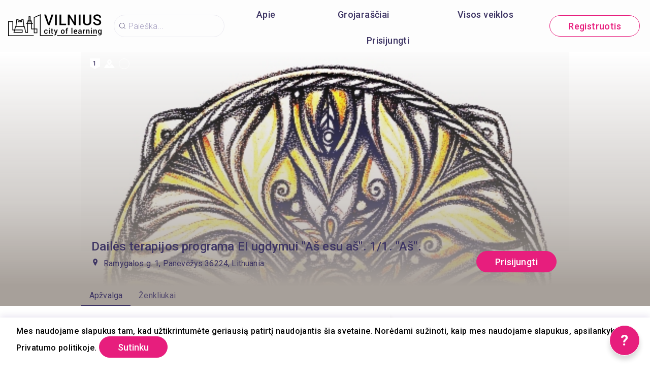

--- FILE ---
content_type: text/html; charset=utf-8
request_url: https://vilnius.cityoflearning.eu/lt/activities/10033
body_size: 29589
content:
<!doctype html><html class="no-js" lang="lt"><head><meta charSet="utf-8"/><meta http-equiv="x-ua-compatible" content="ie=edge"/><title>Dailės terapijos programa EI ugdymui &quot;Aš  esu aš&quot;. 1/1. &quot;Aš&quot;.</title><meta name="description" content=""/><meta name="viewport" content="width=device-width, initial-scale=1"/><meta property="og:url" content="https://vilnius.cityoflearning.eu/lt/activities/10033"/><meta property="og:type" content="website"/><meta property="og:title" content="Dailės terapijos programa EI ugdymui &quot;Aš  esu aš&quot;. 1/1. &quot;Aš&quot;."/><meta property="og:description" content="Dailės terapijos užsiėmimas emocinio intelekto ugdymui.Dalyvavęs šioje veikloje, Tu:*suprasi, kas esi,*suvoksi, kas tave apibrėžia — kas tave daro tavimi,*mokėsi prisistatyti."/><meta property="og:image" content="https://vilnius.cityoflearning.eu/storage/projectCover/5ce53717-3466-473a-9f95-8a1aa1fd99f8.jpg"/><link rel="preload" href="/assets/vendorsForm.107c39507ee3564c4284.js" as="script"/><link rel="preload" href="/assets/vendorsMain.747ca3a59fd48f756e7b.js" as="script"/><link rel="preload" href="/assets/vendorsTime.478d178d498a8c1cbfe5.js" as="script"/><link rel="preload" href="/assets/vendors.a9cd303cd12675d8796e.js" as="script"/><link rel="preload" href="/assets/client.9b09fc0503a943c1aa94.js" as="script"/><link rel="preload" href="/assets/8964.15ebafe8fde672c2fb57.chunk.js" as="script"/><link rel="preload" href="/assets/884.a5347d3fd07716f9bc1c.chunk.js" as="script"/><link rel="preload" href="/assets/4697.d792a11c59c1b7e9d938.chunk.js" as="script"/><link rel="preload" href="/assets/4029.01a6332584bb4dc4603c.chunk.js" as="script"/><link rel="preload" href="/assets/7872.2ae33f6ac5e40691591c.chunk.js" as="script"/><link rel="preload" href="/assets/5313.32bce0cd555c8ef9af04.chunk.js" as="script"/><link rel="preload" href="/assets/1653.3abdc02bded78b1bdacc.chunk.js" as="script"/><link rel="preload" href="/assets/8757.cf7e6e7db20cc7c4ee34.chunk.js" as="script"/><link rel="preload" href="/assets/649.1720f379ec0cbdd1c4df.chunk.js" as="script"/><link rel="preload" href="/assets/4528.9c275dc70ec06567de02.chunk.js" as="script"/><link rel="preload" href="/assets/3282.9741b4ba6ff56fe25252.chunk.js" as="script"/><link rel="preload" href="/assets/2657.3c2168f093e8cde95811.chunk.js" as="script"/><link rel="preload" href="/assets/130.c84fb7c86c5e0b65b25b.chunk.js" as="script"/><link rel="preload" href="/assets/1682.e231c9066c41b2eade9a.chunk.js" as="script"/><link rel="preload" href="/assets/800.29dd7a49798a0db65638.chunk.js" as="script"/><link rel="preload" href="/assets/747.263839cdcb1047073a5f.chunk.js" as="script"/><link rel="preload" href="/assets/5809.1ac0a15365d9442aae25.chunk.js" as="script"/><link rel="preload" href="/assets/4278.d79c1bb771ea3e8178c5.chunk.js" as="script"/><link rel="preload" href="/assets/7426.e1e85473279b8ac0b9f9.chunk.js" as="script"/><link rel="preload" href="/assets/1637.08d83944b7ecf2cf035f.chunk.js" as="script"/><link rel="preload" href="/assets/6455.a11eaf15e5ede88d91ba.chunk.js" as="script"/><link rel="preload" href="/assets/activityView.8855a32722924dabe588.chunk.js" as="script"/><link rel="manifest" href="/site.webmanifest"/><link rel="apple-touch-icon" href="/icon.png"/><link href="https://fonts.googleapis.com/css?family=Roboto:300,400,500,700,900&amp;amp;subset=cyrillic,cyrillic-ext,latin-ext&amp;display=swap" rel="stylesheet"/><link rel="stylesheet" href="https://cdnjs.cloudflare.com/ajax/libs/balloon-css/0.5.0/balloon.min.css"/><style type="text/css">
    html, body, div, span, h1, h2, h3, h4, h5, h6 {
      font-family: &#x27;Roboto&#x27;, Arial, Helvetica, sans-serif;
      letter-spacing: 0.3pt;
      margin: 0;
      padding: 0;
      border: 0;
      font-size: 100%;
      vertical-align: baseline;
    }

    html, body {
        height: 100%;
        width: 100%;
    }

    html {
        scroll-behavior: smooth;
    }

    * {
        box-sizing: border-box;
    }
</style></head><body><div id="for-modal"></div><div id="app"><style data-emotion-css="pquatf-styles">{/*! * https://github.com/YouCanBookMe/react-datetime */}@font-face{font-family:'icons';src:url("/assets/e064566c.eot") format("embedded-opentype"),url("/assets/5786ed58.woff") format("woff2"),url("/assets/a6c05d9d.woff2") format("woff"),url("/assets/3edc20b4.ttf") format("truetype");}html{line-height:1.15;-webkit-text-size-adjust:100%;}body{margin:0;}main{display:block;}h1{font-size:2em;margin:0.67em 0;}hr{box-sizing:content-box;height:0;overflow:visible;}pre{font-family:monospace,monospace;font-size:1em;}a{background-color:transparent;}abbr[title]{border-bottom:none;-webkit-text-decoration:underline;text-decoration:underline;-webkit-text-decoration:underline dotted;text-decoration:underline dotted;}b,strong{font-weight:bolder;}code,kbd,samp{font-family:monospace,monospace;font-size:1em;}small{font-size:80%;}sub,sup{font-size:75%;line-height:0;position:relative;vertical-align:baseline;}sub{bottom:-0.25em;}sup{top:-0.5em;}img{border-style:none;}button,input,optgroup,select,textarea{font-family:inherit;font-size:100%;line-height:1.15;margin:0;}button,input{overflow:visible;}button,select{text-transform:none;}button,[type="button"],[type="reset"],[type="submit"]{-webkit-appearance:button;}button::-moz-focus-inner,[type="button"]::-moz-focus-inner,[type="reset"]::-moz-focus-inner,[type="submit"]::-moz-focus-inner{border-style:none;padding:0;}button:-moz-focusring,[type="button"]:-moz-focusring,[type="reset"]:-moz-focusring,[type="submit"]:-moz-focusring{outline:1px dotted ButtonText;}fieldset{padding:0.35em 0.75em 0.625em;}legend{box-sizing:border-box;color:inherit;display:table;max-width:100%;padding:0;white-space:normal;}progress{vertical-align:baseline;}textarea{overflow:auto;}[type="checkbox"],[type="radio"]{box-sizing:border-box;padding:0;}[type="number"]::-webkit-inner-spin-button,[type="number"]::-webkit-outer-spin-button{height:auto;}[type="search"]{-webkit-appearance:textfield;outline-offset:-2px;}[type="search"]::-webkit-search-decoration{-webkit-appearance:none;}::-webkit-file-upload-button{-webkit-appearance:button;font:inherit;}details{display:block;}summary{display:list-item;}template{display:none;}[hidden]{display:none;}html,body,div,span,h1,h2,h3,h4,h5,h6{font-family:'Roboto';-webkit-letter-spacing:0.3pt;-moz-letter-spacing:0.3pt;-ms-letter-spacing:0.3pt;letter-spacing:0.3pt;margin:0;padding:0;border:0;font-size:100%;vertical-align:baseline;}html,body{height:100%;width:100%;}html{-webkit-scroll-behavior:smooth;-moz-scroll-behavior:smooth;-ms-scroll-behavior:smooth;scroll-behavior:smooth;}*{box-sizing:border-box;}#app{height:100%;}#for-modal{z-index:8000;}a{color:inherit;}.rdt{position:relative;width:100%;}.rdtPicker{display:none;position:absolute;width:250px;padding:4px;margin-top:1px;z-index:99999 !important;background:#fff;box-shadow:0 1px 3px rgba(0,0,0,.1);border:1px solid #f9f9f9;}.rdtOpen .rdtPicker{display:block;}.rdtStatic .rdtPicker{box-shadow:none;position:static;}.rdtPicker .rdtTimeToggle{text-align:center;}.rdtPicker table{width:100%;margin:0;}.rdtPicker td,.rdtPicker th{text-align:center;height:28px;}.rdtPicker td{cursor:pointer;}.rdtPicker td.rdtDay:hover,.rdtPicker td.rdtHour:hover,.rdtPicker td.rdtMinute:hover,.rdtPicker td.rdtSecond:hover,.rdtPicker .rdtTimeToggle:hover{background:#eeeeee;cursor:pointer;}.rdtPicker td.rdtOld,.rdtPicker td.rdtNew{color:#999999;}.rdtPicker td.rdtToday{position:relative;border:1px solid #121212;}.rdtPicker td.rdtToday:before{content:'';display:inline-block;border-left:7px solid transparent;border-bottom:7px solid #f91942;border-top-color:rgba(0,0,0,0.2);position:absolute;bottom:4px;right:4px;}.rdtPicker td.rdtActive,.rdtPicker td.rdtActive:hover{background-color:#f91942;color:#fff;text-shadow:0 -1px 0 rgba(0,0,0,0.25);}.rdtPicker td.rdtActive.rdtToday:before{border-bottom-color:#fff;}.rdtPicker td.rdtDisabled,.rdtPicker td.rdtDisabled:hover{background:none;color:#999999;cursor:not-allowed;}.rdtPicker td span.rdtOld{color:#999999;}.rdtPicker td span.rdtDisabled,.rdtPicker td span.rdtDisabled:hover{background:none;color:#999999;cursor:not-allowed;}.rdtPicker th{border-bottom:1px solid #f9f9f9;}.rdtPicker .dow{width:14.2857%;border-bottom:none;cursor:default;}.rdtPicker th.rdtSwitch{width:100px;}.rdtPicker th.rdtNext,.rdtPicker th.rdtPrev{font-size:21px;vertical-align:top;}.rdtPrev span,.rdtNext span{display:block;-webkit-touch-callout:none;-webkit-user-select:none;-khtml-user-select:none;-moz-user-select:none;-ms-user-select:none;-webkit-user-select:none;-moz-user-select:none;-ms-user-select:none;user-select:none;}.rdtPicker th.rdtDisabled,.rdtPicker th.rdtDisabled:hover{background:none;color:#999999;cursor:not-allowed;}.rdtPicker thead tr:first-child th{cursor:pointer;}.rdtPicker thead tr:first-child th:hover{background:#eeeeee;}.rdtPicker tfoot{border-top:1px solid #f9f9f9;}.rdtPicker button{border:none;background:none;cursor:pointer;}.rdtPicker button:hover{background-color:#eee;}.rdtPicker thead button{width:100%;height:100%;}td.rdtMonth,td.rdtYear{height:50px;width:25%;cursor:pointer;}td.rdtMonth:hover,td.rdtYear:hover{background:#eee;}.rdtCounters{display:inline-block;}.rdtCounters > div{float:left;}.rdtCounter{height:100px;}.rdtCounter{width:40px;}.rdtCounterSeparator{line-height:100px;}.rdtCounter .rdtBtn{height:40%;line-height:40px;cursor:pointer;display:block;color:#f91942;-webkit-touch-callout:none;-webkit-user-select:none;-khtml-user-select:none;-moz-user-select:none;-ms-user-select:none;-webkit-user-select:none;-moz-user-select:none;-ms-user-select:none;user-select:none;}.rdtCounter .rdtBtn:hover{background:#eee;}.rdtCounter .rdtCount{height:20%;font-size:1.2em;}.rdtMilli{vertical-align:middle;padding-left:8px;width:48px;}.rdtMilli input{width:100%;font-size:1.2em;margin-top:37px;}.rdtTime td{cursor:default;}.Select{position:relative;border:none;outline:none;border-bottom-right-radius:0;border-bottom-left-radius:0;}.Select input::-webkit-contacts-auto-fill-button,.Select input::-webkit-credentials-auto-fill-button{display:none !important;}.Select input::-ms-clear{display:none !important;}.Select input::-ms-reveal{display:none !important;}.Select,.Select div,.Select input,.Select span{-webkit-box-sizing:border-box;-moz-box-sizing:border-box;box-sizing:border-box;}.Select.is-disabled .Select-arrow-zone{cursor:default;pointer-events:none;opacity:0.35;}.Select.is-disabled > .Select-control{color:rgba(0,0,0,0.3);cursor:not-allowed;}.Select.is-disabled > .Select-control:hover{box-shadow:none;}.Select.is-open > .Select-control{border-bottom-right-radius:0;border-bottom-left-radius:0;background-color:rgba(0,0,0,0);}.Select.is-open > .Select-control .Select-arrow{top:-2px;border-color:transparent transparent #999;border-width:0 5px 5px;}.Select.is-searchable.is-open > .Select-control{cursor:text;}.Select.is-searchable.is-focused:not(.is-open) > .Select-control{cursor:text;}.Select.is-focused > .Select-control{background-color:rgba(0,0,0,0);}.Select.is-focused:not(.is-open) > .Select-control{background-color:rgba(0,0,0,0);}.Select.has-value.is-clearable.Select--single > .Select-control .Select-value{padding-right:42px;}.Select.has-value.Select--single > .Select-control .Select-value .Select-value-label,.Select.has-value.is-pseudo-focused.Select--single > .Select-control .Select-value .Select-value-label{color:#333;}.Select.has-value.Select--single > .Select-control .Select-value a.Select-value-label,.Select.has-value.is-pseudo-focused.Select--single > .Select-control .Select-value a.Select-value-label{cursor:pointer;-webkit-text-decoration:none;text-decoration:none;}.Select.has-value.Select--single > .Select-control .Select-value a.Select-value-label:hover,.Select.has-value.is-pseudo-focused.Select--single > .Select-control .Select-value a.Select-value-label:hover,.Select.has-value.Select--single > .Select-control .Select-value a.Select-value-label:focus,.Select.has-value.is-pseudo-focused.Select--single > .Select-control .Select-value a.Select-value-label:focus{outline:none;-webkit-text-decoration:underline;text-decoration:underline;}.Select.has-value.Select--single > .Select-control .Select-value a.Select-value-label:focus,.Select.has-value.is-pseudo-focused.Select--single > .Select-control .Select-value a.Select-value-label:focus{background-color:rgba(0,0,0,0);}.Select.has-value.is-pseudo-focused .Select-input{opacity:0;}.Select.is-open .Select-arrow,.Select .Select-arrow-zone:hover > .Select-arrow{border-top-color:#666;}.Select.Select--rtl{direction:rtl;text-align:right;}.Select-control{background-color:rgba(0,0,0,0);border:none;outline:none;border-bottom:1px solid #b9bbbb;color:rgba(0,0,0,0.87);cursor:default;display:table;border-spacing:0;border-collapse:separate;height:36px;font-size:15px;overflow:hidden;position:relative;width:100%;}.Select-control .Select-input:focus{outline:none;}.Select-placeholder,.Select--single > .Select-control .Select-value{bottom:0;color:rgba(0,0,0,0.87);left:0;line-height:34px;padding-right:10px;position:absolute;right:0;top:0;max-width:100%;overflow:hidden;text-overflow:ellipsis;white-space:nowrap;}.Select-input{height:34px;padding-right:10px;vertical-align:middle;}.Select-input > input{width:100%;background:none transparent;border:0 none;box-shadow:none;cursor:default;display:inline-block;font-family:inherit;font-size:inherit;margin:0;outline:none;line-height:17px;padding:8px 0 12px;-webkit-appearance:none;}.is-focused .Select-input > input{cursor:text;}.has-value.is-pseudo-focused .Select-input{opacity:0;}.Select-control:not(.is-searchable) > .Select-input{outline:none;}.Select-loading-zone{cursor:pointer;display:table-cell;position:relative;text-align:center;vertical-align:middle;width:16px;}.Select-loading{-webkit-animation:Select-animation-spin 400ms infinite linear;-o-animation:Select-animation-spin 400ms infinite linear;-webkit-animation:Select-animation-spin 400ms infinite linear;animation:Select-animation-spin 400ms infinite linear;width:16px;height:16px;box-sizing:border-box;border-radius:50%;border:2px solid #ccc;border-right-color:#333;display:inline-block;position:relative;vertical-align:middle;}.Select-clear-zone{-webkit-animation:Select-animation-fadeIn 200ms;-o-animation:Select-animation-fadeIn 200ms;-webkit-animation:Select-animation-fadeIn 200ms;animation:Select-animation-fadeIn 200ms;color:#999;cursor:pointer;display:table-cell;position:relative;text-align:center;vertical-align:middle;width:17px;}.Select-clear-zone:hover{color:#D0021B;}.Select-clear{display:inline-block;font-size:18px;line-height:1;}.Select--multi .Select-clear-zone{width:17px;}.Select-arrow-zone{cursor:pointer;display:table-cell;position:relative;text-align:center;vertical-align:middle;width:25px;padding-right:5px;}.Select--rtl .Select-arrow-zone{padding-right:0;padding-left:5px;}.Select-arrow{border-color:#999 transparent transparent;border-style:solid;border-width:5px 5px 2.5px;display:inline-block;height:0;width:0;position:relative;}.Select-control > *:last-child{padding-right:5px;}.Select--multi .Select-multi-value-wrapper{display:inline-block;}.Select .Select-aria-only{position:absolute;display:inline-block;height:1px;width:1px;margin:-1px;-webkit-clip:rect(0,0,0,0);clip:rect(0,0,0,0);overflow:hidden;float:left;}@-webkit-keyframes Select-animation-fadeIn{from{opacity:0;}to{opacity:1;}}@-webkit-keyframes Select-animation-fadeIn{from{opacity:0;}to{opacity:1;}}@keyframes Select-animation-fadeIn{from{opacity:0;}to{opacity:1;}}.Select-menu-outer{border-bottom-right-radius:4px;border-bottom-left-radius:4px;background-color:#fff;border:1px solid #ccc;border-top-color:#e6e6e6;box-shadow:0 1px 0 rgba(0,0,0,0.06);box-sizing:border-box;margin-top:-1px;max-height:200px;position:absolute;left:0;top:100%;width:100%;z-index:1;-webkit-overflow-scrolling:touch;}.Select-menu{max-height:198px;overflow-y:auto;}.Select-option{box-sizing:border-box;background-color:#fff;color:#888888;cursor:pointer;display:block;padding:8px 10px;}.Select-option:last-child{border-bottom-right-radius:4px;border-bottom-left-radius:4px;}.Select-option.is-selected{color:#f91942;}.Select-option.is-focused{background-color:#ebf5ff;background-color:rgba(0,0,0,0.1);color:#121212;}.Select-option.is-disabled{color:rgba(0,0,0,0.3)!important;cursor:not-allowed;}.Select.is-disabled .Select-value-label{color:rgba(0,0,0,0.3)!important;cursor:not-allowed;}.Select-noresults{box-sizing:border-box;color:#999999;cursor:default;display:block;padding:8px 10px;}.Select--multi .Select-input{vertical-align:middle;margin-left:10px;padding:0;}.Select--multi.Select--rtl .Select-input{margin-left:0;margin-right:10px;}.Select--multi.has-value .Select-input{margin-left:5px;}.Select--multi .Select-value{background-color:#ebf5ff;background-color:rgba(0,126,255,0.08);border-radius:2px;border:1px solid #c2e0ff;border:1px solid rgba(0,126,255,0.24);display:inline-block;font-size:0.9em;line-height:1.4;margin-left:5px;margin-top:5px;vertical-align:top;}.Select--multi .Select-value-icon,.Select--multi .Select-value-label{display:inline-block;vertical-align:middle;}.Select--multi .Select-value-label{border-bottom-right-radius:2px;border-top-right-radius:2px;cursor:default;padding:2px 5px;}.Select--multi a.Select-value-label{cursor:pointer;-webkit-text-decoration:none;text-decoration:none;}.Select--multi a.Select-value-label:hover{-webkit-text-decoration:underline;text-decoration:underline;}.Select--multi .Select-value-icon{cursor:pointer;border-bottom-left-radius:2px;border-top-left-radius:2px;border-right:1px solid #c2e0ff;border-right:1px solid rgba(0,126,255,0.24);padding:1px 5px 3px;}.Select--multi .Select-value-icon:hover,.Select--multi .Select-value-icon:focus{background-color:#d8eafd;background-color:rgba(0,113,230,0.08);color:#0071e6;}.Select--multi .Select-value-icon:active{background-color:#c2e0ff;background-color:rgba(0,126,255,0.24);}.Select--multi.Select--rtl .Select-value{margin-left:0;margin-right:5px;}.Select--multi.Select--rtl .Select-value-icon{border-right:none;border-left:1px solid #c2e0ff;border-left:1px solid rgba(0,126,255,0.24);}.Select--multi.is-disabled .Select-value{background-color:#fcfcfc;border:1px solid #e3e3e3;color:#333;}.Select--multi.is-disabled .Select-value-icon{cursor:not-allowed;border-right:1px solid #e3e3e3;}.Select--multi.is-disabled .Select-value-icon:hover,.Select--multi.is-disabled .Select-value-icon:focus,.Select--multi.is-disabled .Select-value-icon:active{background-color:#fcfcfc;}@-webkit-keyframes Select-animation-spin{to{-webkit-transform:rotate(1turn);-ms-transform:rotate(1turn);transform:rotate(1turn);}}@keyframes Select-animation-spin{to{-webkit-transform:rotate(1turn);-ms-transform:rotate(1turn);transform:rotate(1turn);}}@-webkit-keyframes Select-animation-spin{to{-webkit-transform:rotate(1turn);}}.cluster > div{padding-top:2px;padding-left:1px;}.smartbanner-show.smartbanner-margin-top{margin-top:80px;}.smartbanner-show.smartbanner-margin-bottom{margin-bottom:80px;}.smartbanner-show .smartbanner{display:block;}.smartbanner{left:0;display:none;width:100%;height:80px;line-height:80px;font-family:Helvetica Neue,sans-serif;background:#f4f4f4;z-index:9998;-webkit-font-smoothing:antialiased;overflow:hidden;-webkit-text-size-adjust:none;}.smartbanner-top{position:absolute;top:0;}.smartbanner-bottom{position:fixed;bottom:0;}.smartbanner-container{margin:0 auto;padding:0 5px;}.smartbanner-close{display:inline-block;vertical-align:middle;margin:0 5px 0 0;font-family:ArialRoundedMTBold,Arial;font-size:20px;text-align:center;color:#888;-webkit-text-decoration:none;text-decoration:none;border:0;border-radius:14px;padding:0 0 1px;background-color:transparent;-webkit-font-smoothing:subpixel-antialiased;}.smartbanner-close:active,.smartbanner-close:hover{color:#aaa;}.smartbanner-icon{width:57px;height:57px;margin-right:12px;background-size:cover;border-radius:10px;}.smartbanner-icon,.smartbanner-info{display:inline-block;vertical-align:middle;}.smartbanner-info{white-space:normal;width:calc(99% - 201px);font-size:11px;line-height:1.2em;font-weight:700;}.smartbanner-wrapper{max-width:110px;display:inline-block;text-align:right;width:100%;}.smartbanner-title{font-size:13px;line-height:18px;text-overflow:ellipsis;white-space:nowrap;overflow:hidden;}.smartbanner-description{max-height:40px;overflow:hidden;}.smartbanner-author{text-overflow:ellipsis;white-space:nowrap;overflow:hidden;}.smartbanner-author:empty+.smartbanner-description{max-height:50px;}.smartbanner-button{margin:auto 0;height:24px;font-size:14px;line-height:24px;text-align:center;font-weight:700;color:#6a6a6a;text-transform:uppercase;-webkit-text-decoration:none;text-decoration:none;display:inline-block;text-shadow:0 1px 0 hsla(0,0%,100%,.8);}.smartbanner-button:active,.smartbanner-button:hover{color:#aaa;}.smartbanner-ios{background:#f2f2f2;box-shadow:0 1px 1px rgba(0,0,0,.2);line-height:80px;}.smartbanner-ios .smartbanner-close{border:0;width:18px;height:18px;line-height:18px;font-family:Arial;color:#888;text-shadow:0 1px 0 #fff;-webkit-font-smoothing:none;}.smartbanner-ios .smartbanner-close:active,.smartbanner-ios .smartbanner-close:hover{color:#888;}.smartbanner-ios .smartbanner-icon{background-size:cover;}.smartbanner-ios .smartbanner-info{color:#6a6a6a;text-shadow:0 1px 0 hsla(0,0%,100%,.8);font-weight:300;}.smartbanner-ios .smartbanner-title{color:#4d4d4d;font-weight:500;}.smartbanner-ios .smartbanner-button{padding:0 10px;font-size:15px;min-width:10%;font-weight:400;color:#0c71fd;}.smartbanner-ios .smartbanner-button:active,.smartbanner-ios .smartbanner-button:hover{background:#f2f2f2;}.smartbanner-android{background:#3d3d3d url("[data-uri]");box-shadow:inset 0 4px 0 #88b131;line-height:82px;}.smartbanner-android .smartbanner-close{border:0;max-width:17px;width:100%;height:17px;line-height:17px;margin-right:7px;color:#b1b1b3;background:#1c1e21;text-shadow:0 1px 1px #000;-webkit-text-decoration:none;text-decoration:none;box-shadow:inset 0 1px 2px rgba(0,0,0,.8),0 1px 1px hsla(0,0%,100%,.3);cursor:pointer;}.smartbanner-android .smartbanner-close:active,.smartbanner-android .smartbanner-close:hover{color:#eee;}.smartbanner-android .smartbanner-icon{background-color:transparent;box-shadow:none;}.smartbanner-android .smartbanner-info{color:#ccc;text-shadow:0 1px 2px #000;}.smartbanner-android .smartbanner-title{color:#fff;font-weight:700;}.smartbanner-android .smartbanner-button{min-width:12%;color:#d1d1d1;font-weight:700;padding:0;background:none;border-radius:0;box-shadow:0 0 0 1px #333,0 0 0 2px #dddcdc;}.smartbanner-android .smartbanner-button:active,.smartbanner-android .smartbanner-button:hover{background:none;}.smartbanner-android .smartbanner-button-text{text-align:center;display:block;padding:0 10px;background:#42b6c9;background:linear-gradient(180deg,#42b6c9,#39a9bb);text-transform:none;text-shadow:none;box-shadow:none;}.smartbanner-android .smartbanner-button-text:active,.smartbanner-android .smartbanner-button-text:hover{background:#2ac7e1;}.smartbanner-kindle,.smartbanner-windows{background:#f4f4f4;background:linear-gradient(180deg,#f4f4f4,#cdcdcd);box-shadow:0 1px 2px rgba(0,0,0,.5);line-height:80px;}.smartbanner-kindle .smartbanner-close,.smartbanner-windows .smartbanner-close{border:0;width:18px;height:18px;line-height:18px;color:#888;text-shadow:0 1px 0 #fff;}.smartbanner-kindle .smartbanner-close:active,.smartbanner-kindle .smartbanner-close:hover,.smartbanner-windows .smartbanner-close:active,.smartbanner-windows .smartbanner-close:hover{color:#aaa;}.smartbanner-kindle .smartbanner-icon,.smartbanner-windows .smartbanner-icon{background:rgba(0,0,0,.6);background-size:cover;box-shadow:0 1px 3px rgba(0,0,0,.3);}.smartbanner-kindle .smartbanner-info,.smartbanner-windows .smartbanner-info{color:#6a6a6a;text-shadow:0 1px 0 hsla(0,0%,100%,.8);}.smartbanner-kindle .smartbanner-title,.smartbanner-windows .smartbanner-title{color:#4d4d4d;font-weight:700;}.smartbanner-kindle .smartbanner-button,.smartbanner-windows .smartbanner-button{padding:0 10px;min-width:10%;color:#6a6a6a;background:#efefef;background:linear-gradient(180deg,#efefef,#dcdcdc);border-radius:3px;box-shadow:inset 0 0 0 1px #bfbfbf,0 1px 0 hsla(0,0%,100%,.6),inset 0 2px 0 hsla(0,0%,100%,.7);}.smartbanner-kindle .smartbanner-button:active,.smartbanner-kindle .smartbanner-button:hover,.smartbanner-windows .smartbanner-button:active,.smartbanner-windows .smartbanner-button:hover{background:#dcdcdc;background:linear-gradient(180deg,#dcdcdc,#efefef);}</style><style data-emotion-css="iznmea-Container">.css-iznmea-Container{background-color:#FDFDFD;}</style><div class="css-iznmea-Container e141p6oi0"><div></div><style data-emotion-css="1oio35f-Imp">.css-1oio35f-Imp{display:none;position:absolute;height:4px;top:0;left:0;right:0;background-color:#EB5757;z-index:99999;}</style><div class="css-1oio35f-Imp e141p6oi1"></div><style data-emotion-css="fwblrv-Container">.css-fwblrv-Container{box-sizing:border-box;margin-left:8px;margin-right:8px;display:-webkit-box;display:-webkit-flex;display:-ms-flexbox;display:flex;-webkit-align-items:center;-webkit-box-align:center;-ms-flex-align:center;align-items:center;-webkit-box-pack:center;-webkit-justify-content:center;-ms-flex-pack:center;justify-content:center;height:48px;margin:0;box-shadow:0 3px 12px 0 rgba(48,6,114,0.11);}@media (min-width:768px){.css-fwblrv-Container{height:102px;}}</style><div class="css-fwblrv-Container ef07gx40"><style data-emotion-css="1jr9hec-LeftLogo">.css-1jr9hec-LeftLogo{display:block;padding:0 16px;}</style><div class="css-1jr9hec-LeftLogo ef07gx41"><a href="/"><style data-emotion-css="hlmky8-Logo">.css-hlmky8-Logo{width:138px;}@media (min-width:768px){.css-hlmky8-Logo{width:184px;}}</style><img alt="Vilnius, besimokantis miestas" src="/storage/content/11dd1ebc-f2ac-4d19-aa19-6a0fc846eaaf.png" class="css-hlmky8-Logo ef07gx46"/></a></div><style data-emotion-css="1fc79mh-Title">.css-1fc79mh-Title{box-sizing:border-box;-webkit-box-flex:1;-webkit-flex-grow:1;-ms-flex-positive:1;flex-grow:1;}</style><div class="css-1fc79mh-Title ef07gx42"><style data-emotion-css="y9c62h-Search">@media (max-width:768px){.css-y9c62h-Search{display:none;}}</style><style data-emotion-css="1i45obm-Root-Search">.css-1i45obm-Root-Search{display:inline-block;margin-right:8px;margin-left:8px;}@media (min-width:768px){.css-1i45obm-Root-Search{width:100%;max-width:350px;}}@media (max-width:768px){.css-1i45obm-Root-Search{display:none;}}</style><div class="ef07gx45 css-1i45obm-Root-Search eld6u6n2" lang="lt"><style data-emotion-css="odj0aj-InputRoot">.css-odj0aj-InputRoot{position:relative;box-shadow:0 3px 12px 0 rgba(48,6,114,0.11);border-radius:10px;border-radius:22px;border:1px solid #A59FC0;border:1px solid rgba(165,159,192,0.2);box-shadow:unset;}</style><div class="css-odj0aj-InputRoot e1n95mtj2"><style data-emotion-css="js4kir-TheInput">.css-js4kir-TheInput{font-family:Roboto;font-size:16px;font-weight:300;line-height:19px;height:42px;padding:0 0px 0 28px;width:200px;background-position:8px;}</style><style data-emotion-css="10sbwmb-Input-TheInput">.css-10sbwmb-Input-TheInput{font-family:Roboto;font-size:16px;font-weight:normal;-webkit-letter-spacing:0.16px;-moz-letter-spacing:0.16px;-ms-letter-spacing:0.16px;letter-spacing:0.16px;line-height:19px;height:48px;width:100%;padding:0 48px 0 49px;border:0 none;box-sizing:border-box;outline:none;background:transparent url("data:image/svg+xml,%3Csvg width='24' height='24' viewBox='0 0 24 24' fill='none' xmlns='http://www.w3.org/2000/svg'%3E %3Cpath d='M10.9483 18.8554C6.58931 18.8554 3.04126 15.3073 3.04126 10.9483C3.04126 6.58928 6.58931 3.04123 10.9483 3.04123C15.3074 3.04123 18.8554 6.58928 18.8554 10.9483C18.8554 15.3073 15.3074 18.8554 10.9483 18.8554ZM10.9483 4.05496C7.14686 4.05496 4.05499 7.14683 4.05499 10.9483C4.05499 14.7498 7.14686 17.8417 10.9483 17.8417C14.7498 17.8417 17.8417 14.7498 17.8417 10.9483C17.8417 7.14683 14.7498 4.05496 10.9483 4.05496Z' fill='%233E3564'/%3E %3Cpath d='M20.4522 20.9589C20.3255 20.9589 20.1988 20.9082 20.0974 20.8069L15.8144 16.5239C15.6117 16.3211 15.6117 16.017 15.8144 15.8143C16.0172 15.6115 16.3213 15.6115 16.524 15.8143L20.807 20.0973C21.0098 20.3 21.0098 20.6041 20.807 20.8069C20.7057 20.9082 20.5789 20.9589 20.4522 20.9589Z' fill='%233E3564'/%3E %3C/svg%3E") 18px center/16px 16px no-repeat;border-radius:10px;color:#484848;font-family:Roboto;font-size:16px;font-weight:300;line-height:19px;height:42px;padding:0 0px 0 28px;width:200px;background-position:8px;}.css-10sbwmb-Input-TheInput::-webkit-input-placeholder{color:#A59FC0;}.css-10sbwmb-Input-TheInput::-moz-placeholder{color:#A59FC0;}.css-10sbwmb-Input-TheInput:-ms-input-placeholder{color:#A59FC0;}.css-10sbwmb-Input-TheInput:-moz-placeholder{color:#A59FC0;}</style><input id="quick-q" name="q" placeholder="Paieška..." autoComplete="off" class="e1n95mtj0 css-10sbwmb-Input-TheInput e17cpl1k0" value=""/><style data-emotion-css="5nr2nr-SearchButton">.css-5nr2nr-SearchButton{height:48px;width:48px;position:absolute;right:0;top:0;text-align:center;line-height:48px;overflow:hidden;border:0 none;background-color:#E71E7D;color:#ffffff;font-weight:300;cursor:pointer;border-top-right-radius:10px;border-bottom-right-radius:10px;font-size:16px;padding-top:3px;display:none;}</style><button type="submit" aria-label="Search" class="css-5nr2nr-SearchButton e1n95mtj1"><style data-emotion-css="1im7vkg-FontIcon">.css-1im7vkg-FontIcon:before{font-family:icons !important;font-style:normal;font-weight:normal !important;font-variant:normal;text-transform:none;line-height:1px;-webkit-font-smoothing:antialiased;-moz-osx-font-smoothing:grayscale;content:"\f107";}</style><i content="search" class="css-1im7vkg-FontIcon e1g79kgz0"></i></button></div></div></div><style data-emotion-css="tt6amz-Right">.css-tt6amz-Right{box-sizing:border-box;min-width:48px;display:-webkit-box;display:-webkit-flex;display:-ms-flexbox;display:flex;-webkit-align-items:center;-webkit-box-align:center;-ms-flex-align:center;align-items:center;padding:0 16px;}</style><div class="css-tt6amz-Right ef07gx43"><style data-emotion-css="14sv17x-Root">.css-14sv17x-Root{display:inline-block;color:#3E3564;}@media (min-width:768px){.css-14sv17x-Root{overflow:hidden;}}</style><div class="css-14sv17x-Root eibu05s0"><style data-emotion-css="1rsngo-MobileRoot">.css-1rsngo-MobileRoot{display:inline-block;white-space:nowrap;}@media (min-width:768px){.css-1rsngo-MobileRoot{display:none;}}</style><div class="css-1rsngo-MobileRoot e12moobg0"><style data-emotion-css="8qv56m-Open">.css-8qv56m-Open{background-color:transparent;background-repeat:no-repeat;background-position:center center;background-size:17px 17px;width:31px;height:31px;border:0 none;outline:none;cursor:pointer;padding:7px;-webkit-flex-shrink:0;-ms-flex-negative:0;flex-shrink:0;display:inline-block;vertical-align:middle;background-image:url("data:image/svg+xml,%3Csvg width='24' height='24' viewBox='0 0 24 24' fill='none' xmlns='http://www.w3.org/2000/svg'%3E %3Cpath d='M10.9483 18.8554C6.58931 18.8554 3.04126 15.3073 3.04126 10.9483C3.04126 6.58928 6.58931 3.04123 10.9483 3.04123C15.3074 3.04123 18.8554 6.58928 18.8554 10.9483C18.8554 15.3073 15.3074 18.8554 10.9483 18.8554ZM10.9483 4.05496C7.14686 4.05496 4.05499 7.14683 4.05499 10.9483C4.05499 14.7498 7.14686 17.8417 10.9483 17.8417C14.7498 17.8417 17.8417 14.7498 17.8417 10.9483C17.8417 7.14683 14.7498 4.05496 10.9483 4.05496Z' fill='%233E3564'/%3E %3Cpath d='M20.4522 20.9589C20.3255 20.9589 20.1988 20.9082 20.0974 20.8069L15.8144 16.5239C15.6117 16.3211 15.6117 16.017 15.8144 15.8143C16.0172 15.6115 16.3213 15.6115 16.524 15.8143L20.807 20.0973C21.0098 20.3 21.0098 20.6041 20.807 20.8069C20.7057 20.9082 20.5789 20.9589 20.4522 20.9589Z' fill='%233E3564'/%3E %3C/svg%3E");}</style><button name="userSearchMenu" aria-label="Click to search" type="button" class="css-8qv56m-Open ejblv205"></button><style data-emotion-css="1y13del-Login">.css-1y13del-Login{background-color:transparent;background-repeat:no-repeat;background-position:center center;background-size:17px 17px;width:31px;height:31px;border:0 none;outline:none;cursor:pointer;padding:7px;-webkit-flex-shrink:0;-ms-flex-negative:0;flex-shrink:0;display:inline-block;vertical-align:middle;background-image:url("data:image/svg+xml,%3Csvg width='24' height='24' viewBox='0 0 24 24' fill='none' xmlns='http://www.w3.org/2000/svg'%3E %3Cpath d='M12.0127 15.51C8.41398 15.51 5.49951 12.5955 5.49951 8.99681C5.49951 5.39808 8.41398 2.48361 12.0127 2.48361C15.6114 2.48361 18.5006 5.42342 18.5006 8.99681C18.5006 12.5702 15.5861 15.51 12.0127 15.51ZM12.0127 3.49734C8.97153 3.49734 6.51324 5.95563 6.51324 8.99681C6.51324 12.038 8.97153 14.4963 12.0127 14.4963C15.0539 14.4963 17.4868 12.038 17.4868 8.99681C17.4868 5.98097 15.0286 3.49734 12.0127 3.49734Z' fill='%233E3564'/%3E %3Cpath d='M21.0855 20.7561C20.9081 20.7561 20.7307 20.6547 20.6547 20.5026C19.7676 18.9821 18.5258 17.7149 17.0052 16.8532C15.4846 15.9916 13.7613 15.51 12.0126 15.51C10.2639 15.51 8.54061 15.9662 7.02002 16.8532C5.49942 17.7402 4.23226 18.9821 3.3706 20.5026C3.21854 20.7561 2.91442 20.8321 2.68633 20.68C2.4329 20.528 2.35687 20.2239 2.50893 19.9958C3.42128 18.3231 4.81516 16.9293 6.48781 15.9662C8.16046 15.0032 10.0612 14.4963 11.9873 14.4963C13.9134 14.4963 15.8141 15.0032 17.4868 15.9662C19.1594 16.9293 20.5533 18.3231 21.5163 19.9958C21.6684 20.2492 21.567 20.5533 21.3389 20.68C21.2629 20.7307 21.1869 20.7561 21.0855 20.7561Z' fill='%233E3564'/%3E %3C/svg%3E");margin-right:8px;}</style><a href="/dashboard/auth?back=%2Flt%2Factivities%2F10033" aria-label="Profile" class="css-1y13del-Login e12moobg1"><span></span></a><style data-emotion-css="goulsl-Open">.css-goulsl-Open{background-color:transparent;background-repeat:no-repeat;background-position:center center;background-size:contain;width:20px;height:17px;border:0 none;outline:none;cursor:pointer;padding:7px;-webkit-flex-shrink:0;-ms-flex-negative:0;flex-shrink:0;display:inline-block;vertical-align:middle;background-image:url("data:image/svg+xml,%3C?xml version='1.0' encoding='UTF-8'?%3E %3Csvg width='21px' height='14px' viewBox='0 0 21 14' version='1.1' xmlns='http://www.w3.org/2000/svg' xmlns:xlink='http://www.w3.org/1999/xlink'%3E %3C!-- Generator: Sketch 52.3 (67297) - http://www.bohemiancoding.com/sketch --%3E %3Ctitle%3EMenu%3C/title%3E %3Cdesc%3ECreated with Sketch.%3C/desc%3E %3Cg id='Desktop' stroke='none' stroke-width='1' fill='none' fill-rule='evenodd'%3E %3Cg id='Homepage-Mobile-1' transform='translate(-16.000000, -16.000000)' fill='%233E3564' fill-rule='nonzero'%3E %3Cg id='Header' transform='translate(16.000000, 14.000000)'%3E %3Cg id='Menu' transform='translate(0.000000, 2.000000)'%3E %3Cpath d='M0.841711957,0.0859410169 C0.597032149,0.0991444444 0.377719914,0.247057651 0.26640478,0.47395188 C0.155089646,0.700846108 0.168687117,0.972242398 0.302074119,1.18588769 C0.43546112,1.39953298 0.668368098,1.52296162 0.913043478,1.50966983 L20.0869565,1.50966983 C20.3339137,1.51330055 20.5636209,1.37841962 20.6881188,1.1566756 C20.8126166,0.934931577 20.8126166,0.66067927 20.6881188,0.438935249 C20.5636209,0.217191228 20.3339137,0.0823103024 20.0869565,0.0859410169 L0.913043478,0.0859410169 C0.889282448,0.0846529012 0.865472987,0.0846529012 0.841711957,0.0859410169 Z M0.841711957,6.25543254 C0.597032149,6.26863597 0.377719914,6.41654918 0.26640478,6.64344341 C0.155089646,6.87033763 0.168687117,7.14173392 0.302074119,7.35537921 C0.43546112,7.5690245 0.668368098,7.69245315 0.913043478,7.67916136 L20.0869565,7.67916136 C20.3339137,7.68279207 20.5636209,7.54791115 20.6881188,7.32616712 C20.8126166,7.1044231 20.8126166,6.8301708 20.6881188,6.60842677 C20.5636209,6.38668275 20.3339137,6.25180183 20.0869565,6.25543254 L0.913043478,6.25543254 C0.889282448,6.25414443 0.865472987,6.25414443 0.841711957,6.25543254 Z M0.841711957,12.4249241 C0.597032149,12.4381275 0.377719914,12.5860407 0.26640478,12.8129349 C0.155089646,13.0398292 0.168687117,13.3112254 0.302074119,13.5248707 C0.43546112,13.738516 0.668368098,13.8619447 0.913043478,13.8486529 L20.0869565,13.8486529 C20.3339137,13.8522836 20.5636209,13.7174027 20.6881188,13.4956586 C20.8126166,13.2739146 20.8126166,12.9996623 20.6881188,12.7779183 C20.5636209,12.5561743 20.3339137,12.4212934 20.0869565,12.4249241 L0.913043478,12.4249241 C0.889282448,12.423636 0.865472987,12.423636 0.841711957,12.4249241 Z' id='Shape'%3E%3C/path%3E %3C/g%3E %3C/g%3E %3C/g%3E %3C/g%3E %3C/svg%3E");}</style><button name="UserHeaderLeftMenu" aria-label="Open mobile menu" type="button" class="css-goulsl-Open ejblv205"></button></div><style data-emotion-css="6bnrif-TabletRoot">.css-6bnrif-TabletRoot{display:none;}@media (min-width:768px){.css-6bnrif-TabletRoot{display:inline-block;display:-webkit-box;display:-webkit-flex;display:-ms-flexbox;display:flex;-webkit-align-items:center;-webkit-box-align:center;-ms-flex-align:center;align-items:center;}.css-6bnrif-TabletRoot a{margin:0 4px;}}</style><div class="css-6bnrif-TabletRoot e14zyxpj0"><style data-emotion-css="1gesl83-Two">.css-1gesl83-Two{padding-top:2px;display:-webkit-box;display:-webkit-flex;display:-ms-flexbox;display:flex;-webkit-flex-wrap:wrap;-ms-flex-wrap:wrap;flex-wrap:wrap;height:102px;overflow:hidden;-webkit-align-items:center;-webkit-box-align:center;-ms-flex-align:center;align-items:center;}</style><div class="css-1gesl83-Two e14zyxpj1"><style data-emotion-css="j4l3ng-Item">.css-j4l3ng-Item{-webkit-box-flex:1;-webkit-flex-grow:1;-ms-flex-positive:1;flex-grow:1;height:51px;display:-webkit-box;display:-webkit-flex;display:-ms-flexbox;display:flex;-webkit-align-items:center;-webkit-box-align:center;-ms-flex-align:center;align-items:center;-webkit-box-pack:center;-webkit-justify-content:center;-ms-flex-pack:center;justify-content:center;}</style><div class="css-j4l3ng-Item e14zyxpj3"><style data-emotion-css="cox6z5-StyledLink">.css-cox6z5-StyledLink{display:inline-block;-webkit-text-decoration:none;text-decoration:none;box-sizing:border-box;font-family:Roboto;font-size:14px;font-weight:500;line-height:14px;border:1px solid silver;background-color:silver;border-width:1px;border-radius:30px;width:auto;color:#ffffff;text-align:center;height:30px;outline:none;cursor:pointer;padding:8px 12px;-webkit-transition:all 200ms;transition:all 200ms;-webkit-flex-shrink:0;-ms-flex-negative:0;flex-shrink:0;white-space:nowrap;display:inline-block;box-sizing:border-box;background-color:transparent;border-color:transparent;color:#3E3564;padding:8px 12px;}.css-cox6z5-StyledLink:hover{box-shadow:0 0 2px 0px #3E3564;}@media (min-width:768px){.css-cox6z5-StyledLink{font-family:Roboto;font-size:18px;font-weight:500;line-height:18px;height:42px;padding:12px 36px;width:auto;}}@media (min-width:960px){.css-cox6z5-StyledLink{width:auto;}}@media (min-width:768px){.css-cox6z5-StyledLink{padding:12px 18px;}}@media (min-width:960px){.css-cox6z5-StyledLink{padding:12px 24px;}}</style><a href="/about" type="menuLink" class="css-cox6z5-StyledLink e106fdhn0">Apie</a></div><div class="css-j4l3ng-Item e14zyxpj3"><style data-emotion-css="qad771-StyledLink">.css-qad771-StyledLink{display:inline-block;-webkit-text-decoration:none;text-decoration:none;box-sizing:border-box;font-family:Roboto;font-size:14px;font-weight:500;line-height:14px;border:1px solid silver;background-color:silver;border-width:1px;border-radius:30px;width:auto;color:#ffffff;text-align:center;height:30px;outline:none;cursor:pointer;padding:8px 12px;-webkit-transition:all 200ms;transition:all 200ms;-webkit-flex-shrink:0;-ms-flex-negative:0;flex-shrink:0;white-space:nowrap;display:inline-block;box-sizing:border-box;background-color:transparent;border-color:transparent;color:#3E3564;}.css-qad771-StyledLink:hover{box-shadow:0 0 2px 0px #3E3564;}@media (min-width:768px){.css-qad771-StyledLink{font-family:Roboto;font-size:18px;font-weight:500;line-height:18px;height:42px;padding:12px 36px;width:auto;}}@media (min-width:960px){.css-qad771-StyledLink{width:auto;}}</style><a href="/opportunities?config=playlists" type="link" class="css-qad771-StyledLink e106fdhn0">Grojaraščiai</a></div><div class="css-j4l3ng-Item e14zyxpj3"><a href="/opportunities" type="link" class="css-qad771-StyledLink e106fdhn0">Visos veiklos</a></div><div class="css-j4l3ng-Item e14zyxpj3"><a href="/dashboard/auth?back=%2Flt%2Factivities%2F10033" type="link" class="css-qad771-StyledLink e106fdhn0">Prisijungti</a></div></div><style data-emotion-css="7lg694-Three">.css-7lg694-Three{-webkit-flex-shrink:0;-ms-flex-negative:0;flex-shrink:0;display:-webkit-box;display:-webkit-flex;display:-ms-flexbox;display:flex;-webkit-align-items:center;-webkit-box-align:center;-ms-flex-align:center;align-items:center;}</style><div class="css-7lg694-Three e14zyxpj2"><style data-emotion-css="1r1kby-StyledLink">.css-1r1kby-StyledLink{display:inline-block;-webkit-text-decoration:none;text-decoration:none;box-sizing:border-box;font-family:Roboto;font-size:14px;font-weight:500;line-height:14px;border:1px solid silver;background-color:silver;border-width:1px;border-radius:30px;width:auto;color:#ffffff;text-align:center;height:30px;outline:none;cursor:pointer;padding:8px 12px;-webkit-transition:all 200ms;transition:all 200ms;-webkit-flex-shrink:0;-ms-flex-negative:0;flex-shrink:0;white-space:nowrap;display:inline-block;box-sizing:border-box;background-color:#ffffff;border-color:#E71E7D;color:#E71E7D;}.css-1r1kby-StyledLink:hover{box-shadow:0 0 2px 0px #3E3564;}@media (min-width:768px){.css-1r1kby-StyledLink{font-family:Roboto;font-size:18px;font-weight:500;line-height:18px;height:42px;padding:12px 36px;width:auto;}}@media (min-width:960px){.css-1r1kby-StyledLink{width:auto;}}</style><a href="/dashboard/auth?back=%2Flt%2Factivities%2F10033" type="link" class="css-1r1kby-StyledLink e106fdhn0">Registruotis</a></div></div></div></div></div><style data-emotion-css="iyc2iz-Root">.css-iyc2iz-Root{-webkit-transition:all 200ms;transition:all 200ms;}</style><div class="css-iyc2iz-Root e13sz1010"></div><style data-emotion-css="7y9tvn-Root">.css-7y9tvn-Root{box-sizing:border-box;background-color:#fff;}</style><div class="css-7y9tvn-Root ezkbt1i0"><style data-emotion-css="16qdb89-Root">.css-16qdb89-Root{height:282px;}@media (min-width:768px){.css-16qdb89-Root{height:360px;}}@media (min-width:960px){.css-16qdb89-Root{height:460px;}}</style><div class="css-16qdb89-Root e1tvcrpv0"><style data-emotion-css="4kidjy-Image">.css-4kidjy-Image{height:100%;background:transparent url("/storage/projectCover/5ce53717-3466-473a-9f95-8a1aa1fd99f8.jpg") center center/auto 100% no-repeat;margin:0 auto;}@media (max-width:540px){.css-4kidjy-Image{background-position:left;}}@media (min-width:768px){.css-4kidjy-Image{width:768px;background-position:center center;background-size:100% auto;background-size:cover;}}@media (min-width:960px){.css-4kidjy-Image{width:960px;}}</style><div class="css-4kidjy-Image e1tvcrpv1"></div><style data-emotion-css="14e1ccx-Gradient">.css-14e1ccx-Gradient{background:linear-gradient(180deg,#a7a09a00 0%,#a7a09a88 65%,#a7a09aFF 100%);position:relative;top:-100%;height:100%;}</style><div color="#a7a09a" class="css-14e1ccx-Gradient e1tvcrpv2"><style data-emotion-css="1h1f4p5-Content">.css-1h1f4p5-Content{margin:0 auto;height:100%;}</style><div class="css-1h1f4p5-Content e1tvcrpv3"></div></div></div><style data-emotion-css="n5kq05-Viewport">.css-n5kq05-Viewport{width:100%;max-width:100vw;margin-left:auto;margin-right:auto;box-sizing:border-box;}@media (min-width:768px){.css-n5kq05-Viewport{width:768px;}}@media (min-width:960px){.css-n5kq05-Viewport{width:960px;}}</style><div class="css-n5kq05-Viewport etxismw0"><style data-emotion-css="1xei3rm-CoverInfo">.css-1xei3rm-CoverInfo{display:-webkit-box;display:-webkit-flex;display:-ms-flexbox;display:flex;-webkit-flex-direction:column;-ms-flex-direction:column;flex-direction:column;-webkit-box-pack:justify;-webkit-justify-content:space-between;-ms-flex-pack:justify;justify-content:space-between;z-index:100;position:relative;padding-top:13px;height:282px;top:-282px;margin-bottom:-282px;}@media (min-width:768px){.css-1xei3rm-CoverInfo{padding-bottom:26px;height:360px;top:-360px;margin-bottom:-360px;}}@media (min-width:960px){.css-1xei3rm-CoverInfo{height:460px;top:-460px;margin-bottom:-460px;}}</style><div class="css-1xei3rm-CoverInfo ezkbt1i2"><style data-emotion-css="1mak32f-ContextRoot">.css-1mak32f-ContextRoot{color:#ffffff;padding-left:16px;}</style><div class="css-1mak32f-ContextRoot ezkbt1i5"><style data-emotion-css="1ch1npm-Root">.css-1ch1npm-Root{display:-webkit-box;display:-webkit-flex;display:-ms-flexbox;display:flex;-webkit-align-items:center;-webkit-box-align:center;-ms-flex-align:center;align-items:center;-webkit-box-pack:justify;-webkit-justify-content:space-between;-ms-flex-pack:justify;justify-content:space-between;width:100%;}</style><div class="css-1ch1npm-Root e319t5m6"><style data-emotion-css="m6lnee-Elements">.css-m6lnee-Elements{display:-webkit-box;display:-webkit-flex;display:-ms-flexbox;display:flex;-webkit-align-items:center;-webkit-box-align:center;-ms-flex-align:center;align-items:center;-webkit-box-pack:start;-webkit-justify-content:flex-start;-ms-flex-pack:start;justify-content:flex-start;}.css-m6lnee-Elements > div{margin-right:8px;}.css-m6lnee-Elements > div:last-of-type{margin-right:0;}</style><div class="css-m6lnee-Elements e319t5m0"><style data-emotion-css="u9l97i-Badge">.css-u9l97i-Badge{background:transparent url("data:image/svg+xml,%3C?xml version='1.0' encoding='UTF-8'?%3E %3Csvg width='18px' height='19px' viewBox='0 0 18 19' version='1.1' xmlns='http://www.w3.org/2000/svg' xmlns:xlink='http://www.w3.org/1999/xlink'%3E %3C!-- Generator: Sketch 52.3 (67297) - http://www.bohemiancoding.com/sketch --%3E %3Ctitle%3Ebadge%3C/title%3E %3Cdesc%3ECreated with Sketch.%3C/desc%3E %3Cg id='Desktop' stroke='none' stroke-width='1' fill='none' fill-rule='evenodd'%3E %3Cg id='Playlist' transform='translate(-31.000000, -140.000000)' fill='%23FFFFFF' fill-rule='nonzero'%3E %3Cg id='1' transform='translate(16.000000, 122.000000)'%3E %3Cg id='Badge' transform='translate(15.000000, 18.000000)'%3E %3Cpolygon id='badge' points='0 0 0 14.3772321 9 19 18 14.3772321 18 0'/%3E %3C/g%3E %3C/g%3E %3C/g%3E %3C/g%3E %3C/svg%3E") center center/contain no-repeat;width:21px;height:21px;color:#3E3564;text-align:center;font-family:Roboto;font-size:12px;font-weight:500;line-height:21px;display:inline-block;padding-left:1px;}</style><div data-balloon="Šioje veikloje gali gauti 1 ženkliuką" data-balloon-pos="right" class="css-u9l97i-Badge e319t5m1">1</div><style data-emotion-css="r0xoai-ActivityType">.css-r0xoai-ActivityType{background:transparent url("data:image/svg+xml,%3C?xml version='1.0' encoding='UTF-8'?%3E %3Csvg width='22px' height='18px' viewBox='0 0 22 18' version='1.1' xmlns='http://www.w3.org/2000/svg' xmlns:xlink='http://www.w3.org/1999/xlink'%3E %3C!-- Generator: Sketch 52.3 (67297) - http://www.bohemiancoding.com/sketch --%3E %3Ctitle%3Elocal_icon%3C/title%3E %3Cdesc%3ECreated with Sketch.%3C/desc%3E %3Cg id='Symbols' stroke='none' stroke-width='1' fill='none' fill-rule='evenodd'%3E %3Cg id='Event_Card_Desktop_1' transform='translate(-53.000000, -20.000000)' fill='%23FFFFFF' fill-rule='nonzero'%3E %3Cg id='local_icon' transform='translate(53.000000, 20.000000)'%3E %3Cpath d='M21.5586057,16.5122921 L17.0393294,10.7255828 C16.727386,10.326162 16.2452952,10.0921715 15.7343725,10.0921715 L14.8184425,10.0921715 C13.6878121,11.8504768 12.3163541,13.3303106 11.6991551,13.9613488 L11.4465878,14.2195823 C11.1728106,14.4995076 10.7188443,14.5008128 10.4434582,14.2224755 L10.1893428,13.9656957 C9.6273416,13.3976991 8.53245685,12.2297339 7.5147163,10.788832 C7.34846249,10.5534907 7.19286626,10.3215331 7.04540263,10.0921715 L5.30269889,10.0921715 C4.73459485,10.0921715 4.20656664,10.3809984 3.90549072,10.8565024 L0.281008012,16.5803483 C-0.0756409513,17.1436113 0.334581973,17.8742193 1.00757903,17.8742193 L20.8800487,17.8742193 C21.5912704,17.8742193 21.9927606,17.0682702 21.5586057,16.5122921 Z' id='Shape'/%3E %3Cpath d='M15.5146949,5.0931602 C15.5165287,2.23625155 13.5080602,0.0103362733 10.9438884,0.0103362733 C8.38147518,0.0103362733 6.37306655,2.23625176 6.37306655,5.07740341 C6.37306655,8.24803544 10.1963172,12.226693 10.9421144,12.9803422 C11.6843945,12.2214401 15.5146949,8.15867321 15.5146949,5.0931602 Z M8.96536287,4.79218138 C8.92271719,3.67831134 9.82484708,2.76209638 10.9438884,2.76205206 L10.9438884,2.76734879 C12.0369992,2.76828334 12.9229246,3.64265849 12.9238714,4.72158821 C12.9208649,5.82489478 11.992009,6.71259364 10.8643988,6.66906238 C9.84599713,6.62971515 9.00389007,5.79747661 8.96536287,4.79218138 Z' id='Shape'/%3E %3C/g%3E %3C/g%3E %3C/g%3E %3C/svg%3E") center center/contain no-repeat;width:21px;height:21px;display:inline-block;}</style><div type="internship" data-balloon="Praktika" data-balloon-pos="right" class="css-r0xoai-ActivityType e319t5m5"></div><style data-emotion-css="ey0vbk-Completed">.css-ey0vbk-Completed{display:inline-block;border:1px solid #ffffff;border-radius:50%;width:21px;height:21px;font-size:19px;color:#E71E7D;background-color:transparent;}.css-ey0vbk-Completed i{position:relative;top:2px;}</style><div data-balloon="Negautas ženkliukas veiklos užbaigimui" data-balloon-pos="right" class="css-ey0vbk-Completed e13lah510"></div></div></div></div><style data-emotion-css="kbmahk-CoverControl">.css-kbmahk-CoverControl{display:none;}@media (min-width:768px){.css-kbmahk-CoverControl{display:-webkit-box;display:-webkit-flex;display:-ms-flexbox;display:flex;-webkit-box-pack:justify;-webkit-justify-content:space-between;-ms-flex-pack:justify;justify-content:space-between;-webkit-align-items:flex-end;-webkit-box-align:flex-end;-ms-flex-align:flex-end;align-items:flex-end;padding:0 20px;color:#ffffff;}}</style><div class="css-kbmahk-CoverControl ezkbt1i3"><div><style data-emotion-css="1g93hvb-Name">.css-1g93hvb-Name{font-family:Roboto;font-size:18px;font-weight:bold;font-stretch:normal;font-style:normal;line-height:24px;-webkit-letter-spacing:0.14px;-moz-letter-spacing:0.14px;-ms-letter-spacing:0.14px;letter-spacing:0.14px;color:#3E3564;margin:12px 0;}.css-1g93hvb-Name > div{display:inline-block;}@media (min-width:768px){.css-1g93hvb-Name{font-family:Roboto;font-size:24px;font-weight:500;-webkit-letter-spacing:0.18px;-moz-letter-spacing:0.18px;-ms-letter-spacing:0.18px;letter-spacing:0.18px;line-height:32px;margin:0;color:#3E3564;}}</style><h1 class="css-1g93hvb-Name ezkbt1i1">Dailės terapijos programa EI ugdymui &quot;Aš  esu aš&quot;. 1/1. &quot;Aš&quot;.<style data-emotion-css="n27rkj-ControlMobile">.css-n27rkj-ControlMobile{float:right;}@media (min-width:768px){.css-n27rkj-ControlMobile{display:none !important;}}</style><div class="css-n27rkj-ControlMobile ezkbt1i7"></div></h1><style data-emotion-css="7onvra-TabletOrOverviewTabs">.css-7onvra-TabletOrOverviewTabs{display:block;}@media (min-width:768px){.css-7onvra-TabletOrOverviewTabs{display:block;color:#3E3564;}}</style><div class="css-7onvra-TabletOrOverviewTabs ezkbt1i8"><style data-emotion-css="18h3bj2-Container">.css-18h3bj2-Container{box-sizing:border-box;margin-top:8px;margin-bottom:8px;font-family:Roboto;font-size:16px;font-weight:normal;-webkit-letter-spacing:0.16px;-moz-letter-spacing:0.16px;-ms-letter-spacing:0.16px;letter-spacing:0.16px;line-height:19px;vertical-align:middle;}</style><div class="css-18h3bj2-Container e1mx4dmq0"><style data-emotion-css="1x5kmn8-FontIcon">.css-1x5kmn8-FontIcon:before{font-family:icons !important;font-style:normal;font-weight:normal !important;font-variant:normal;text-transform:none;line-height:1px;-webkit-font-smoothing:antialiased;-moz-osx-font-smoothing:grayscale;content:"\f105";margin-right:4px;}</style><i content="location" style="margin-right:4px" class="css-1x5kmn8-FontIcon e1g79kgz0"></i>Ramygalos g. 1, Panevėžys 36224, Lithuania</div></div></div><style data-emotion-css="bfcgha-CoverAction">.css-bfcgha-CoverAction{display:-webkit-box;display:-webkit-flex;display:-ms-flexbox;display:flex;-webkit-align-items:center;-webkit-box-align:center;-ms-flex-align:center;align-items:center;}.css-bfcgha-CoverAction a{margin-right:4px;}</style><div id="activity-context-menu-root" class="css-bfcgha-CoverAction ezkbt1i4"><style data-emotion-css="18lrtk0-StyledLink">.css-18lrtk0-StyledLink{display:inline-block;-webkit-text-decoration:none;text-decoration:none;box-sizing:border-box;font-family:Roboto;font-size:14px;font-weight:500;line-height:14px;border:1px solid silver;background-color:silver;border-width:1px;border-radius:30px;width:100%;color:#ffffff;text-align:center;height:30px;outline:none;cursor:pointer;padding:8px 12px;-webkit-transition:all 200ms;transition:all 200ms;-webkit-flex-shrink:0;-ms-flex-negative:0;flex-shrink:0;white-space:nowrap;display:inline-block;box-sizing:border-box;background-color:#E71E7D;border-color:#E71E7D;color:#ffffff;}.css-18lrtk0-StyledLink:hover{box-shadow:0 0 2px 0px #3E3564;}@media (min-width:768px){.css-18lrtk0-StyledLink{font-family:Roboto;font-size:18px;font-weight:500;line-height:18px;height:42px;padding:12px 36px;width:auto;}}@media (min-width:960px){.css-18lrtk0-StyledLink{width:auto;}}</style><a href="/dashboard/auth?back=%2Fevents%2F10033%2Fattend" type="link" class="css-18lrtk0-StyledLink e106fdhn0">Prisijungti</a></div></div></div></div><style data-emotion-css="1u89krl-TabRoot">.css-1u89krl-TabRoot{height:40px;line-height:40px;background-color:#a7a09a;padding:0;}</style><div color="#a7a09a" class="css-1u89krl-TabRoot ejbuorn0"><style data-emotion-css="zt7572-TabsContainer">.css-zt7572-TabsContainer{margin-left:auto;margin-right:auto;width:100%;white-space:nowrap;overflow-x:auto;}@media (min-width:768px){.css-zt7572-TabsContainer{padding:0;width:768px;}}@media (min-width:960px){.css-zt7572-TabsContainer{width:960px;}}</style><div class="css-zt7572-TabsContainer ejbuorn1"><style data-emotion-css="zauo3k-Tab">.css-zauo3k-Tab{font-family:Roboto;font-size:16px;font-weight:normal;-webkit-letter-spacing:0.16px;-moz-letter-spacing:0.16px;-ms-letter-spacing:0.16px;letter-spacing:0.16px;line-height:unset;display:inline-block;padding:0 16px;border-bottom:2px solid #3E3564;height:40px;color:#3E3564;color:#3E3564;}.css-zauo3k-Tab:hover{color:#3E3564;}</style><a href="/lt/activities/10033" class="css-zauo3k-Tab ejbuorn2">Apžvalga</a><style data-emotion-css="c73fw5-Tab">.css-c73fw5-Tab{font-family:Roboto;font-size:16px;font-weight:normal;-webkit-letter-spacing:0.16px;-moz-letter-spacing:0.16px;-ms-letter-spacing:0.16px;letter-spacing:0.16px;line-height:unset;display:inline-block;padding:0 16px;border-bottom:2px solid transparent;height:40px;color:#3E3564;color:#3E3564CC;}.css-c73fw5-Tab:hover{color:#3E3564;}</style><a href="/lt/activities/10033/badges" class="css-c73fw5-Tab ejbuorn2">Ženkliukai</a></div></div><style data-emotion-css="10rqbcj-Viewport-OnlyMobile">.css-10rqbcj-Viewport-OnlyMobile{width:100%;max-width:100vw;margin-left:auto;margin-right:auto;box-sizing:border-box;padding:0 16px;color:#3E3564;}@media (min-width:768px){.css-10rqbcj-Viewport-OnlyMobile{width:768px;}}@media (min-width:960px){.css-10rqbcj-Viewport-OnlyMobile{width:960px;}}@media (min-width:768px){.css-10rqbcj-Viewport-OnlyMobile{display:none;}}</style><div class="only-mobile css-10rqbcj-Viewport-OnlyMobile ezkbt1i6"><div><h1 class="css-1g93hvb-Name ezkbt1i1">Dailės terapijos programa EI ugdymui &quot;Aš  esu aš&quot;. 1/1. &quot;Aš&quot;.<div id="activity-context-menu-root-m" class="css-n27rkj-ControlMobile ezkbt1i7"></div></h1><div class="css-7onvra-TabletOrOverviewTabs ezkbt1i8"><div class="css-18h3bj2-Container e1mx4dmq0"><i content="location" style="margin-right:4px" class="css-1x5kmn8-FontIcon e1g79kgz0"></i>Ramygalos g. 1, Panevėžys 36224, Lithuania</div></div></div><a href="/dashboard/auth?back=%2Fevents%2F10033%2Fattend" type="link" class="css-18lrtk0-StyledLink e106fdhn0">Prisijungti</a></div><div class="css-n5kq05-Viewport etxismw0"><style data-emotion-css="15035wf-Root">.css-15035wf-Root{margin-top:16px;margin-bottom:32px;padding:0 16px;width:100%;box-sizing:border-box;}@media (min-width:768px){.css-15035wf-Root{padding:0;}}</style><div class="css-15035wf-Root e1yfrnqx0"><style data-emotion-css="2m3fk6-Flex">.css-2m3fk6-Flex{box-sizing:border-box;display:-webkit-box;display:-webkit-flex;display:-ms-flexbox;display:flex;-webkit-flex-wrap:wrap;-ms-flex-wrap:wrap;flex-wrap:wrap;width:100%;overflow-x:hidden;}</style><div class="css-2m3fk6-Flex eoeef6f1"><style data-emotion-css="z7ml5n">.css-z7ml5n{box-sizing:border-box;padding-right:0px;width:100%;}@media screen and (min-width:540px){.css-z7ml5n{padding-right:0px;}}@media screen and (min-width:768px){.css-z7ml5n{padding-right:32px;}}@media screen and (min-width:540px){.css-z7ml5n{width:100%;}}@media screen and (min-width:768px){.css-z7ml5n{width:66.66666666666666%;}}</style><div width="1,1,0.6666666666666666" class="css-z7ml5n"><style data-emotion-css="sax0tk-EventBox">.css-sax0tk-EventBox{background-color:#ffffff;color:#3E3564;font-size:12px;line-height:16px;-webkit-letter-spacing:0.12px;-moz-letter-spacing:0.12px;-ms-letter-spacing:0.12px;letter-spacing:0.12px;box-shadow:0 8px 8px 2px rgba(0,0,0,0.07);border-radius:2px;}@media (min-width:768px){.css-sax0tk-EventBox{font-size:16px;line-height:19px;}}</style><style data-emotion-css="qdd993-Content-EventBox">.css-qdd993-Content-EventBox{box-sizing:border-box;margin-bottom:16px;margin-top:0px;margin-left:0px;margin-right:0px;padding:16px;background-color:#ffffff;color:#3E3564;font-size:12px;line-height:16px;-webkit-letter-spacing:0.12px;-moz-letter-spacing:0.12px;-ms-letter-spacing:0.12px;letter-spacing:0.12px;box-shadow:0 8px 8px 2px rgba(0,0,0,0.07);border-radius:2px;}@media (min-width:768px){.css-qdd993-Content-EventBox{font-size:16px;line-height:19px;}}</style><div class="exmu5q02 css-qdd993-Content-EventBox exmu5q00"><style data-emotion-css="f7ed3a-Head">.css-f7ed3a-Head{box-sizing:border-box;margin-top:4px;margin-bottom:4px;display:-webkit-box;display:-webkit-flex;display:-ms-flexbox;display:flex;-webkit-align-items:center;-webkit-box-align:center;-ms-flex-align:center;align-items:center;-webkit-box-pack:justify;-webkit-justify-content:space-between;-ms-flex-pack:justify;justify-content:space-between;}</style><div title="Apie" class="css-f7ed3a-Head exmu5q01"><style data-emotion-css="i64sma-Heading">.css-i64sma-Heading{font-family:Roboto;font-size:16px;font-weight:bold;-webkit-letter-spacing:0.12px;-moz-letter-spacing:0.12px;-ms-letter-spacing:0.12px;letter-spacing:0.12px;line-height:21px;color:#3E3564;}@media (min-width:768px){.css-i64sma-Heading{font-family:Roboto;font-size:18px;font-weight:bold;font-stretch:normal;font-style:normal;line-height:24px;-webkit-letter-spacing:0.14px;-moz-letter-spacing:0.14px;-ms-letter-spacing:0.14px;letter-spacing:0.14px;}}</style><h2 class="css-i64sma-Heading exmu5q03">Apie</h2></div><style data-emotion-css="ibbsun-EditableS">.css-ibbsun-EditableS{box-sizing:border-box;width:100%;padding:1px 0px;}.css-ibbsun-EditableS a{-webkit-text-decoration:underline;text-decoration:underline;}</style><div translate="no" spellcheck="false" class="css-ibbsun-EditableS ecdh9cx0" data-slate-editor="true" data-slate-node="value" contenteditable="false" zindex="-1" style="position:relative;white-space:pre-wrap;word-wrap:break-word"><style data-emotion-css="gm3zf8-ElementParagraph">.css-gm3zf8-ElementParagraph{font-family:Roboto;font-size:16px;font-weight:300;line-height:23px;margin:4px 0;}</style><div class="css-gm3zf8-ElementParagraph e1ku8gsq0"><span data-slate-node="text"><style data-emotion-css="1y5eg0u-Text">.css-1y5eg0u-Text{font-weight:inherit;font-style:inherit;}</style><span data-slate-leaf="true" class="css-1y5eg0u-Text e1xi4y4c0"><span data-slate-string="true">Dailės terapijos užsiėmimas emocinio intelekto ugdymui.</span></span></span><span data-slate-node="text"><span data-slate-leaf="true" class="css-1y5eg0u-Text e1xi4y4c0"><span data-slate-string="true">Dalyvavęs šioje veikloje, Tu:</span></span></span><span data-slate-node="text"><span data-slate-leaf="true" class="css-1y5eg0u-Text e1xi4y4c0"><span data-slate-string="true">*suprasi, kas esi,</span></span></span><span data-slate-node="text"><span data-slate-leaf="true" class="css-1y5eg0u-Text e1xi4y4c0"><span data-slate-string="true">*suvoksi, kas tave apibrėžia — kas tave daro tavimi,</span></span></span><span data-slate-node="text"><span data-slate-leaf="true" class="css-1y5eg0u-Text e1xi4y4c0"><span data-slate-string="true">*mokėsi prisistatyti.</span></span></span></div></div></div><style data-emotion-css="1mz4jmu-Content-EventBox">.css-1mz4jmu-Content-EventBox{box-sizing:border-box;margin-bottom:16px;margin-top:16px;margin-left:0px;margin-right:0px;padding:16px;background-color:#ffffff;color:#3E3564;font-size:12px;line-height:16px;-webkit-letter-spacing:0.12px;-moz-letter-spacing:0.12px;-ms-letter-spacing:0.12px;letter-spacing:0.12px;box-shadow:0 8px 8px 2px rgba(0,0,0,0.07);border-radius:2px;}@media (min-width:768px){.css-1mz4jmu-Content-EventBox{font-size:16px;line-height:19px;}}</style><div class="exmu5q02 css-1mz4jmu-Content-EventBox exmu5q00"><div title="Gauk veiklos ženkliuką" class="css-f7ed3a-Head exmu5q01"><h2 class="css-i64sma-Heading exmu5q03">Gauk veiklos ženkliuką</h2></div><div id="class-52244" class="css-1vb1alo-Root e1vozjfz0"><style data-emotion-css="3ceh3e-BadgeTop">.css-3ceh3e-BadgeTop{display:-webkit-box;display:-webkit-flex;display:-ms-flexbox;display:flex;margin-left:-16px;margin-right:-16px;}@media (min-width:768px){.css-3ceh3e-BadgeTop{margin-left:-8px;margin-right:-8px;}}</style><div class="css-3ceh3e-BadgeTop e1vozjfz8"><style data-emotion-css="1vp31yl-BadgePic">.css-1vp31yl-BadgePic{-webkit-flex-shrink:0;-ms-flex-negative:0;flex-shrink:0;-webkit-box-flex:0;-webkit-flex-grow:0;-ms-flex-positive:0;flex-grow:0;}</style><div class="css-1vp31yl-BadgePic e1vozjfz9"><style data-emotion-css="15hxh9a-Root">.css-15hxh9a-Root{margin:8px;width:120px;display:inline-block;-webkit-flex-shrink:0;-ms-flex-negative:0;flex-shrink:0;text-align:left;opacity:1;-webkit-transition:opacity .2s ease-in-out;transition:opacity .2s ease-in-out;}</style><div title="“Aš”" class="css-15hxh9a-Root eeb69tr3"><style data-emotion-css="g35zng-Anchor">.css-g35zng-Anchor{position:relative;display:none;}</style><div class="css-g35zng-Anchor eeb69tr4"><style data-emotion-css="1ta4dfo-Svg">.css-1ta4dfo-Svg{position:absolute;width:136px;height:136px;top:-8px;left:-8px;-webkit-transform:rotate(-90deg);-ms-transform:rotate(-90deg);transform:rotate(-90deg);}</style><svg viewBox="0 0 42 42" class="css-1ta4dfo-Svg eeb69tr5"><style data-emotion-css="11ymkft-CircleBack">.css-11ymkft-CircleBack{stroke:rgba(0,0,0,0.1);stroke-linecap:round;-webkit-transition:all 0.3s linear 0ms;transition:all 0.3s linear 0ms;}</style><circle cx="21" cy="21" r="20" fill="none" stroke-width="1" stroke-miterlimit="20" class="css-11ymkft-CircleBack eeb69tr6"></circle><style data-emotion-css="u7t7qz-CircleTop">.css-u7t7qz-CircleTop{stroke:#E71E7D;stroke-linecap:round;-webkit-transition:all 0.3s linear 0ms;transition:all 0.3s linear 0ms;stroke-dasharray:0 125.66370614359172;visibility:hidden;}</style><circle cx="21" cy="21" r="20" fill="none" stroke-width="1" stroke-miterlimit="20" value="0" class="css-u7t7qz-CircleTop eeb69tr7"></circle></svg></div><style data-emotion-css="on7i2e-Picture">.css-on7i2e-Picture{width:120px;height:120px;border-radius:4px;background:transparent url("/storage/badge-class/c57ddf40-f7fc-4c37-8188-1b412db6ae2e.png") center center/contain no-repeat;display:inline-block;cursor:inherit;-webkit-transition:all .2s;transition:all .2s;}</style><div class="css-on7i2e-Picture eeb69tr0"></div><style data-emotion-css="gyt6gs-IconRoot">.css-gyt6gs-IconRoot{position:relative;top:-120px;}</style><div class="css-gyt6gs-IconRoot eeb69tr12"></div></div></div><style data-emotion-css="11p4y6r-BadgeRight">.css-11p4y6r-BadgeRight{-webkit-box-flex:1;-webkit-flex-grow:1;-ms-flex-positive:1;flex-grow:1;display:-webkit-box;display:-webkit-flex;display:-ms-flexbox;display:flex;-webkit-flex-direction:column;-ms-flex-direction:column;flex-direction:column;-webkit-box-pack:justify;-webkit-justify-content:space-between;-ms-flex-pack:justify;justify-content:space-between;}</style><div class="css-11p4y6r-BadgeRight e1vozjfz10"><style data-emotion-css="ujrr8d-ControlBox">.css-ujrr8d-ControlBox{padding-right:8px;text-align:right;line-height:30px;}.css-ujrr8d-ControlBox > a{margin-left:8px;}</style><div class="css-ujrr8d-ControlBox e1vozjfz7"></div><style data-emotion-css="jtz5ax-Heading">.css-jtz5ax-Heading{margin-top:8px;margin-bottom:8px;display:-webkit-box;display:-webkit-flex;display:-ms-flexbox;display:flex;-webkit-align-items:center;-webkit-box-align:center;-ms-flex-align:center;align-items:center;text-align:right;fex-direction:column;padding-right:8px;-webkit-box-flex:1;-webkit-flex-grow:1;-ms-flex-positive:1;flex-grow:1;}@media (min-width:768px){.css-jtz5ax-Heading{margin-bottom:16px;}}</style><div title="“Aš”" class="css-jtz5ax-Heading e1vozjfz1"><style data-emotion-css="1m32653-Name">.css-1m32653-Name{font-family:Roboto;font-size:18px;font-weight:500;line-height:22px;margin-left:8px;}</style><h1 class="css-1m32653-Name e1vozjfz2">“Aš”<!-- --> <style data-emotion-css="ft44i1-StyledLink">.css-ft44i1-StyledLink{display:inline-block;-webkit-text-decoration:none;text-decoration:none;box-sizing:border-box;font-family:Roboto;font-size:14px;font-weight:500;line-height:14px;border:1px solid silver;background-color:silver;border-width:1px;border-radius:30px;width:auto;color:#ffffff;text-align:center;height:30px;outline:none;cursor:pointer;padding:8px 12px;-webkit-transition:all 200ms;transition:all 200ms;-webkit-flex-shrink:0;-ms-flex-negative:0;flex-shrink:0;white-space:nowrap;display:inline-block;box-sizing:border-box;background-color:#E71E7D;border-color:#E71E7D;color:#ffffff;}.css-ft44i1-StyledLink:hover{box-shadow:0 0 2px 0px #3E3564;}@media (min-width:768px){.css-ft44i1-StyledLink{font-family:Roboto;font-size:18px;font-weight:500;line-height:18px;height:42px;padding:12px 36px;width:auto;}}@media (min-width:960px){.css-ft44i1-StyledLink{width:auto;}}</style><a href="/dashboard/auth?back=%2Flt%2Factivities%2F10033%3FstartBadge%3D1%23class-52244" badgeClass="[object Object]" paths="[object Object]" pathname="/lt/activities/10033" badgeClassAfterLoginPath="/lt/activities/10033?startBadge=1" lang="lt" type="link" class="css-ft44i1-StyledLink e106fdhn0">Gauk šį ženkliuką</a></h1></div></div></div><div class="css-1vb1alo-Root e1f2490b0"><style data-emotion-css="12567uv-Content">.css-12567uv-Content{padding-top:8px;padding-bottom:8px;}</style><div class="css-12567uv-Content e1f2490b2"><style data-emotion-css="u148zd-Desc">.css-u148zd-Desc{margin-bottom:32px;}</style><div class="css-u148zd-Desc e1vozjfz4"><div translate="no" spellcheck="false" class="css-ibbsun-EditableS ecdh9cx0" data-slate-editor="true" data-slate-node="value" contenteditable="false" zindex="-1" style="position:relative;white-space:pre-wrap;word-wrap:break-word"><div class="css-gm3zf8-ElementParagraph e1ku8gsq0"><span data-slate-node="text"><span data-slate-leaf="true" class="css-1y5eg0u-Text e1xi4y4c0"><span data-slate-string="true">•  Šis ženkliukas rodo, kad tu:</span></span></span></div><style data-emotion-css="1p7m6xx-Ordered">.css-1p7m6xx-Ordered{list-style-type:decimal;padding-left:32px;margin:0;}</style><ol data-slate-node="element" class="css-1p7m6xx-Ordered e17q8d100"><style data-emotion-css="l8tcyu-Li">.css-l8tcyu-Li{font-family:Roboto;font-size:16px;font-weight:300;line-height:23px;margin-bottom:4px;}</style><li data-slate-node="element" class="css-l8tcyu-Li escql7b0"><span data-slate-node="text"><span data-slate-leaf="true" class="css-1y5eg0u-Text e1xi4y4c0"><span data-slate-string="true">supranti, kas esi,</span></span></span></li><li data-slate-node="element" class="css-l8tcyu-Li escql7b0"><span data-slate-node="text"><span data-slate-leaf="true" class="css-1y5eg0u-Text e1xi4y4c0"><span data-slate-string="true">suvoki, kas tave apibrėžia — kas tave daro tavimi,</span></span></span></li><li data-slate-node="element" class="css-l8tcyu-Li escql7b0"><span data-slate-node="text"><span data-slate-leaf="true" class="css-1y5eg0u-Text e1xi4y4c0"><span data-slate-string="true">moki prisistatyti.</span></span></span></li></ol></div></div><div><style data-emotion-css="17b42ya-TasksTitle">.css-17b42ya-TasksTitle{font-family:Roboto;font-size:18px;font-weight:500;line-height:18px;color:#A59FC0;margin-top:16px;margin-bottom:16px;}</style><div class="css-17b42ya-TasksTitle e1vozjfz6">Užduotys</div><style data-emotion-css="33uhta-Root">.css-33uhta-Root{border-bottom:1px solid #E5E3ED;padding-bottom:32px;margin-bottom:32px;}.css-33uhta-Root:last-of-type{border-bottom:0 none;padding-bottom:0;margin-bottom:0;}</style><div id="criterion-136917" class="css-33uhta-Root e1wocigk0"><style data-emotion-css="14b9p47-StatusRoot">.css-14b9p47-StatusRoot{font-family:Roboto;font-size:12px;font-weight:300;line-height:16px;display:-webkit-box;display:-webkit-flex;display:-ms-flexbox;display:flex;-webkit-align-items:center;-webkit-box-align:center;-ms-flex-align:center;align-items:center;-webkit-box-pack:justify;-webkit-justify-content:space-between;-ms-flex-pack:justify;justify-content:space-between;color:#A59FC0;}</style><div class="css-14b9p47-StatusRoot e1wocigk2"><style data-emotion-css="857zs2-StatusBox">.css-857zs2-StatusBox{font-family:Roboto;font-size:12px;font-weight:300;line-height:16px;display:-webkit-box;display:-webkit-flex;display:-ms-flexbox;display:flex;-webkit-align-items:center;-webkit-box-align:center;-ms-flex-align:center;align-items:center;color:#A59FC0;}</style><div class="css-857zs2-StatusBox e1wocigk3"><style data-emotion-css="z7gwxb-Status">.css-z7gwxb-Status{display:none;width:20px;height:20px;background:transparent none center center/contain no-repeat;margin-right:8px;}</style><div class="css-z7gwxb-Status e1wocigk1"></div> <!-- -->Užduotis nr.1</div><div>Išduoda organizatorius arba nuskaitant QR kodą</div></div><div translate="no" spellcheck="false" class="css-ibbsun-EditableS ecdh9cx0" data-slate-editor="true" data-slate-node="value" contenteditable="false" zindex="-1" style="position:relative;white-space:pre-wrap;word-wrap:break-word"><div class="css-gm3zf8-ElementParagraph e1ku8gsq0"><span data-slate-node="text"><span data-slate-leaf="true" class="css-1y5eg0u-Text e1xi4y4c0"><span data-slate-string="true">Dalyvauti veikloje.</span></span></span><span data-slate-node="text"><span data-slate-leaf="true" class="css-1y5eg0u-Text e1xi4y4c0"><span data-slate-string="true">Atlikti dailės terapijos užduotį, atliekamą laisvų asociacijų metodu “Mano vardas”, &quot;Žmogus&quot;; reflektuoti užduoties procesą.</span></span></span></div></div></div></div></div></div></div></div><div class="exmu5q02 css-1mz4jmu-Content-EventBox exmu5q00"><div title="Vieta" class="css-f7ed3a-Head exmu5q01"><h2 class="css-i64sma-Heading exmu5q03">Vieta</h2></div><style data-emotion-css="18dehwa-Title">.css-18dehwa-Title{font-size:12px;line-height:16px;-webkit-letter-spacing:0.12px;-moz-letter-spacing:0.12px;-ms-letter-spacing:0.12px;letter-spacing:0.12px;margin-bottom:10px;}</style><div class="css-18dehwa-Title e1voswhi1">Ramygalos g. 1, Panevėžys 36224, Lithuania</div><style data-emotion-css="r70kdo-Container">.css-r70kdo-Container{width:100%;height:100%;display:-webkit-box;display:-webkit-flex;display:-ms-flexbox;display:flex;margin:20px 0px;-webkit-align-items:center;-webkit-box-align:center;-ms-flex-align:center;align-items:center;-webkit-box-pack:center;-webkit-justify-content:center;-ms-flex-pack:center;justify-content:center;min-height:400px;}</style><div class=" css-r70kdo-Container e1voswhi0"><div style="height:100%;width:100%"></div></div></div></div><style data-emotion-css="12xu9v8">.css-12xu9v8{box-sizing:border-box;width:100%;}@media screen and (min-width:540px){.css-12xu9v8{width:100%;}}@media screen and (min-width:768px){.css-12xu9v8{width:33.33333333333333%;}}</style><div width="1,1,0.3333333333333333" class="css-12xu9v8"><style data-emotion-css="1be7s00-Content-EventBox">.css-1be7s00-Content-EventBox{box-sizing:border-box;margin-bottom:16px;margin-top:8px;margin-left:0px;margin-right:0px;padding:16px;background-color:#ffffff;color:#3E3564;font-size:12px;line-height:16px;-webkit-letter-spacing:0.12px;-moz-letter-spacing:0.12px;-ms-letter-spacing:0.12px;letter-spacing:0.12px;box-shadow:0 8px 8px 2px rgba(0,0,0,0.07);border-radius:2px;}@media screen and (min-width:540px){.css-1be7s00-Content-EventBox{margin-top:8px;}}@media screen and (min-width:768px){.css-1be7s00-Content-EventBox{margin-top:0px;}}@media (min-width:768px){.css-1be7s00-Content-EventBox{font-size:16px;line-height:19px;}}</style><div class="exmu5q02 css-1be7s00-Content-EventBox exmu5q00"><div title="Įgūdžiai" class="css-f7ed3a-Head exmu5q01"><h2 class="css-i64sma-Heading exmu5q03">Įgūdžiai</h2></div><style data-emotion-css="1n8s9sn-Root">.css-1n8s9sn-Root{font-family:Roboto;font-size:12px;font-weight:500;line-height:12px;display:inline-block;background-color:#F0EFF8;border-radius:15px;padding:7px 8px 5px 8px;margin-right:10px;color:#A59FC0;overflow:hidden;max-width:100%;white-space:nowrap;margin-top:1px;margin-bottom:1px;-webkit-text-decoration:none;text-decoration:none;}.css-1n8s9sn-Root:last-of-type{margin-right:initial;}@media (min-width:768px){.css-1n8s9sn-Root{font-family:Roboto;font-size:16px;font-weight:500;line-height:18px;padding:7px 16px 5px 16px;}}</style><style data-emotion-css="1alsri8-Div-Root">.css-1alsri8-Div-Root{font-family:Roboto;font-size:12px;font-weight:500;line-height:12px;display:inline-block;background-color:#F0EFF8;border-radius:15px;padding:7px 8px 5px 8px;margin-right:10px;color:#A59FC0;overflow:hidden;max-width:100%;white-space:nowrap;margin-top:1px;margin-bottom:1px;-webkit-text-decoration:none;text-decoration:none;}.css-1alsri8-Div-Root:last-of-type{margin-right:initial;}@media (min-width:768px){.css-1alsri8-Div-Root{font-family:Roboto;font-size:16px;font-weight:500;line-height:18px;padding:7px 16px 5px 16px;}}</style><div title="#pristatyti save" class="e1bblti0 css-1alsri8-Div-Root e9yfiie0"><style data-emotion-css="15muac7-C">.css-15muac7-C{display:-webkit-box;display:-webkit-flex;display:-ms-flexbox;display:flex;}</style><div class="css-15muac7-C e1bblti2"><style data-emotion-css="z6oqo6-Prefix">.css-z6oqo6-Prefix{-webkit-box-flex:0;-webkit-flex-grow:0;-ms-flex-positive:0;flex-grow:0;-webkit-flex-shrink:0;-ms-flex-negative:0;flex-shrink:0;display:inline-block;}</style><div class="css-z6oqo6-Prefix e1bblti3"><style data-emotion-css="1s6gi47-TagType">.css-1s6gi47-TagType{font-family:Roboto;font-size:8px;-webkit-letter-spacing:0.1px;-moz-letter-spacing:0.1px;-ms-letter-spacing:0.1px;letter-spacing:0.1px;line-height:9px;display:inline-block;vertical-align:middle;background-color:#E71E7D;margin-left:4px;margin-right:4px;padding:4px 4px 3px 4px;color:#ffffff;border-radius:3px;margin-top:-7px;margin-bottom:-3px;}</style><span class="css-1s6gi47-TagType ecirpql0">ESCO</span></div><style data-emotion-css="ubq1vx-Text">.css-ubq1vx-Text{-webkit-box-flex:1;-webkit-flex-grow:1;-ms-flex-positive:1;flex-grow:1;display:inline-block;overflow:hidden;text-overflow:ellipsis;}</style><div title="#pristatyti save" class="css-ubq1vx-Text e1bblti4">#pristatyti save</div></div></div><div title="#atlikti savęs vertinimą" class="e1bblti0 css-1alsri8-Div-Root e9yfiie0"><div class="css-15muac7-C e1bblti2"><div class="css-z6oqo6-Prefix e1bblti3"><span class="css-1s6gi47-TagType ecirpql0">ESCO</span></div><div title="#atlikti savęs vertinimą" class="css-ubq1vx-Text e1bblti4">#atlikti savęs vertinimą</div></div></div><div title="#turėti emocinį intelektą" class="e1bblti0 css-1alsri8-Div-Root e9yfiie0"><div class="css-15muac7-C e1bblti2"><div class="css-z6oqo6-Prefix e1bblti3"><span class="css-1s6gi47-TagType ecirpql0">ESCO</span></div><div title="#turėti emocinį intelektą" class="css-ubq1vx-Text e1bblti4">#turėti emocinį intelektą</div></div></div><div title="#refleksiija" class="e1bblti0 css-1alsri8-Div-Root e9yfiie0"><div class="css-15muac7-C e1bblti2"><div class="css-z6oqo6-Prefix e1bblti3"><span class="css-1s6gi47-TagType ecirpql0">ESCO</span></div><div title="#refleksiija" class="css-ubq1vx-Text e1bblti4">#refleksiija</div></div></div><div title="#savo kūno pažinimas" class="e1bblti0 css-1alsri8-Div-Root e9yfiie0"><div class="css-15muac7-C e1bblti2"><div class="css-z6oqo6-Prefix e1bblti3"><span class="css-1s6gi47-TagType ecirpql0">ESCO</span></div><div title="#savo kūno pažinimas" class="css-ubq1vx-Text e1bblti4">#savo kūno pažinimas</div></div></div><div title="#asmeninis tobulėjimas" class="e1bblti0 css-1alsri8-Div-Root e9yfiie0"><div class="css-15muac7-C e1bblti2"><div class="css-z6oqo6-Prefix e1bblti3"><span class="css-1s6gi47-TagType ecirpql0">ESCO</span></div><div title="#asmeninis tobulėjimas" class="css-ubq1vx-Text e1bblti4">#asmeninis tobulėjimas</div></div></div></div><div class="exmu5q02 css-1mz4jmu-Content-EventBox exmu5q00"><style data-emotion-css="1vfbqec-TabletCategory">@media (max-width:960px){.css-1vfbqec-TabletCategory{display:none;}}</style><style data-emotion-css="dmww8m-Root-TabletCategory">.css-dmww8m-Root-TabletCategory{font-family:Roboto;font-size:12px;font-weight:500;line-height:12px;display:inline-block;background-color:#F0EFF8;border-radius:15px;padding:7px 8px 5px 8px;margin-right:10px;color:#A59FC0;overflow:hidden;max-width:100%;white-space:nowrap;margin-top:1px;margin-bottom:1px;-webkit-text-decoration:none;text-decoration:none;}.css-dmww8m-Root-TabletCategory:last-of-type{margin-right:initial;}@media (min-width:768px){.css-dmww8m-Root-TabletCategory{font-family:Roboto;font-size:16px;font-weight:500;line-height:18px;padding:7px 16px 5px 16px;}}@media (max-width:960px){.css-dmww8m-Root-TabletCategory{display:none;}}</style><a href="/opportunities?category=fbd74b58-3f9a-407c-83ca-6177650e49e5" title="Asmeninis tobulėjimas" category="[object Object]" class="eoeef6f0 css-dmww8m-Root-TabletCategory e1bblti0" paths="[object Object]"><div class="css-15muac7-C e1bblti2"><div class="css-z6oqo6-Prefix e1bblti3"></div><div title="Asmeninis tobulėjimas" class="css-ubq1vx-Text e1bblti4">Asmeninis tobulėjimas</div></div></a><style data-emotion-css="11uzca-Root">.css-11uzca-Root{color:#3E3564;border-bottom:1px solid #E5E3ED;padding-top:12px;margin-bottom:12px;font-family:Roboto;font-size:12px;font-weight:normal;-webkit-letter-spacing:0.12px;-moz-letter-spacing:0.12px;-ms-letter-spacing:0.12px;letter-spacing:0.12px;line-height:14px;}</style><div class="css-11uzca-Root es43qcv0"><style data-emotion-css="13dbzae-Row">.css-13dbzae-Row{display:-webkit-box;display:-webkit-flex;display:-ms-flexbox;display:flex;-webkit-align-items:center;-webkit-box-align:center;-ms-flex-align:center;align-items:center;-webkit-box-pack:justify;-webkit-justify-content:space-between;-ms-flex-pack:justify;justify-content:space-between;margin-bottom:12px;}</style><div class="css-13dbzae-Row es43qcv1"><style data-emotion-css="221o31-Column">.css-221o31-Column{background:transparent url("data:image/svg+xml,%3C?xml version='1.0' encoding='UTF-8'?%3E %3Csvg width='14px' height='14px' viewBox='0 0 14 14' version='1.1' xmlns='http://www.w3.org/2000/svg' xmlns:xlink='http://www.w3.org/1999/xlink'%3E %3C!-- Generator: Sketch 52.3 (67297) - http://www.bohemiancoding.com/sketch --%3E %3Ctitle%3Eadded%3C/title%3E %3Cdesc%3ECreated with Sketch.%3C/desc%3E %3Cg id='Desktop' stroke='none' stroke-width='1' fill='none' fill-rule='evenodd'%3E %3Cg id='Opportunity-Page' transform='translate(-419.000000, -551.000000)' fill='%233E3564' fill-rule='nonzero'%3E %3Cg id='Info' transform='translate(273.000000, 476.000000)'%3E %3Cg id='added' transform='translate(146.000000, 75.000000)'%3E %3Cg id='Group'%3E %3Cg id='Shape'%3E %3Cg%3E %3Cpath d='M10.3478261,10.3478261 L10.3478261,8.52173913 C10.3478261,8.18556583 10.6203484,7.91304348 10.9565217,7.91304348 C11.292695,7.91304348 11.5652174,8.18556583 11.5652174,8.52173913 L11.5652174,10.3478261 L13.3913043,10.3478261 C13.7274776,10.3478261 14,10.6203484 14,10.9565217 C14,11.292695 13.7274776,11.5652174 13.3913043,11.5652174 L11.5652174,11.5652174 L11.5652174,13.3913043 C11.5652174,13.7274776 11.292695,14 10.9565217,14 C10.6203484,14 10.3478261,13.7274776 10.3478261,13.3913043 L10.3478261,11.5652174 L8.52173913,11.5652174 C8.18556583,11.5652174 7.91304348,11.292695 7.91304348,10.9565217 C7.91304348,10.6203484 8.18556583,10.3478261 8.52173913,10.3478261 L10.3478261,10.3478261 Z M6.69600869,1.2173913 C3.67467564,1.2173913 1.2173913,3.67467564 1.2173913,6.69529566 C1.2173913,9.71591563 3.67467564,12.173913 6.69600869,12.173913 C6.70769443,12.173913 6.76701474,12.1906044 6.87397809,12.22396 C7.12340872,12.3018121 7.2932703,12.5327722 7.2932703,12.79407 C7.2932703,13.1239134 7.02587937,13.3913043 6.69603602,13.3913043 C3.00373597,13.3913043 0,10.3881639 0,6.69565217 C0,3.00390816 3.00373597,0 6.69603602,0 C10.3875684,0 13.3913043,3.00390816 13.3913043,6.69565217 C13.3913043,6.71428514 13.3902778,6.73403415 13.3881933,6.75489603 C13.3575374,7.06643049 13.095555,7.30389843 12.7825159,7.30389843 C12.4463938,7.30389843 12.173913,7.0314177 12.173913,6.69529566 C12.173913,3.67467564 9.71662872,1.2173913 6.69600869,1.2173913 Z M8.94686861,6.32767964 C9.06176253,6.40671147 9.13043478,6.54465785 9.13043478,6.69553677 C9.13043478,6.84497873 9.06044197,6.98292511 8.9435671,7.06411233 L6.07055881,9.06218003 C6.00650875,9.10672523 5.93123343,9.13043478 5.85463748,9.13043478 C5.77606065,9.13043478 5.72191523,9.10528829 5.67503318,9.07726796 C5.54957431,9.00254697 5.47826087,8.86316358 5.47826087,8.69360447 L5.47826087,4.69746907 C5.47826087,4.5286284 5.54957431,4.38852656 5.67437293,4.31452406 C5.80247299,4.23836614 5.95236338,4.24339543 6.07650163,4.32889348 L8.94686861,6.32767964 Z'%3E%3C/path%3E %3C/g%3E %3C/g%3E %3C/g%3E %3C/g%3E %3C/g%3E %3C/g%3E %3C/g%3E %3C/svg%3E") left center/15px 15px no-repeat;padding-left:21px;min-height:15px;padding-top:1px;}</style><div class="css-221o31-Column es43qcv2">Pridėjo į grojaraštį (1)</div></div><div class="css-13dbzae-Row es43qcv1"><style data-emotion-css="19bgewc-Column">.css-19bgewc-Column{background:transparent url("data:image/svg+xml,%3C?xml version='1.0' encoding='UTF-8'?%3E %3Csvg width='15px' height='15px' viewBox='0 0 15 15' version='1.1' xmlns='http://www.w3.org/2000/svg' xmlns:xlink='http://www.w3.org/1999/xlink'%3E %3C!-- Generator: Sketch 53.2 (72643) - https://sketchapp.com --%3E %3Ctitle%3Enoun_Time_635973%3C/title%3E %3Cdesc%3ECreated with Sketch.%3C/desc%3E %3Cg id='Mobile' stroke='none' stroke-width='1' fill='none' fill-rule='evenodd'%3E %3Cg id='Learning-Playlist-Mobile-1' transform='translate(-125.000000, -785.000000)' fill='%233E3564' fill-rule='nonzero'%3E %3Cg id='noun_Time_635973' transform='translate(125.000000, 785.000000)'%3E %3Cpath d='M7.5,0 C3.35,0 0,3.35 0,7.5 C0,11.65 3.35,15 7.5,15 C11.65,15 15,11.65 15,7.5 C15,3.35 11.65,0 7.5,0 Z M10.5333333,10.5833333 C10.3833333,10.7333333 10.2,10.8 10,10.8 C9.8,10.8 9.61666667,10.7333333 9.46666667,10.5833333 L6.7,7.81666667 L6.7,3.31666667 C6.7,2.9 7.03333333,2.56666667 7.45,2.56666667 C7.86666667,2.56666667 8.2,2.9 8.2,3.31666667 L8.2,7.2 L10.5333333,9.53333333 C10.8166667,9.81666667 10.8166667,10.3 10.5333333,10.5833333 Z' id='Shape'%3E%3C/path%3E %3C/g%3E %3C/g%3E %3C/g%3E %3C/svg%3E") left center/15px 15px no-repeat;padding-left:21px;min-height:15px;padding-top:1px;}</style><div class="css-19bgewc-Column es43qcv2">Laikas pabaigti: 3 valandos</div></div></div><style data-emotion-css="1h5fupm-Root">.css-1h5fupm-Root{margin:16px 0px;}</style><div class="css-1h5fupm-Root e14zdqcj0"><style data-emotion-css="81me65-Text">.css-81me65-Text{font-family:Roboto;font-size:12px;font-weight:normal;-webkit-letter-spacing:0.12px;-moz-letter-spacing:0.12px;-ms-letter-spacing:0.12px;letter-spacing:0.12px;line-height:14px;color:#3E3564;margin-right:12px;}@media (min-width:768px){.css-81me65-Text{font-family:Roboto;font-size:16px;font-weight:normal;-webkit-letter-spacing:0.16px;-moz-letter-spacing:0.16px;-ms-letter-spacing:0.16px;letter-spacing:0.16px;line-height:19px;}}</style><div class="css-81me65-Text e14zdqcj2">Dalintis:</div><style data-emotion-css="u4bvnc-Icons">.css-u4bvnc-Icons{margin-top:4px;display:-webkit-box;display:-webkit-flex;display:-ms-flexbox;display:flex;-webkit-flex-wrap:wrap;-ms-flex-wrap:wrap;flex-wrap:wrap;-webkit-align-items:center;-webkit-box-align:center;-ms-flex-align:center;align-items:center;-webkit-box-pack:center;-webkit-justify-content:center;-ms-flex-pack:center;justify-content:center;}.css-u4bvnc-Icons > div{margin-right:5px;margin-bottom:8px;cursor:pointer;}.css-u4bvnc-Icons > div:last-of-type{margin-right:0;}</style><div class="css-u4bvnc-Icons e14zdqcj1"><style data-emotion-css="1y8m81o-Item">.css-1y8m81o-Item{margin:0 2px;}.css-1y8m81o-Item:first-of-type{margin-left:0;}.css-1y8m81o-Item:last-of-type{margin-right:0;}</style><div class="css-1y8m81o-Item e14zdqcj4"><div aria-label="facebook" role="button" tabindex="0" class="SocialMediaShareButton SocialMediaShareButton--facebook"><div style="width:32px;height:32px"><svg viewBox="0 0 64 64" width="32" height="32" class="social-icon social-icon--facebook "><g><circle cx="32" cy="32" r="31" fill="#3b5998"></circle></g><g><path d="M34.1,47V33.3h4.6l0.7-5.3h-5.3v-3.4c0-1.5,0.4-2.6,2.6-2.6l2.8,0v-4.8c-0.5-0.1-2.2-0.2-4.1-0.2 c-4.1,0-6.9,2.5-6.9,7V28H24v5.3h4.6V47H34.1z" fill="white"></path></g></svg></div></div></div><div class="css-1y8m81o-Item e14zdqcj4"><div aria-label="twitter" role="button" tabindex="0" class="SocialMediaShareButton SocialMediaShareButton--twitter"><div style="width:32px;height:32px"><svg viewBox="0 0 64 64" width="32" height="32" class="social-icon social-icon--twitter "><g><circle cx="32" cy="32" r="31" fill="#00aced"></circle></g><g><path d="M48,22.1c-1.2,0.5-2.4,0.9-3.8,1c1.4-0.8,2.4-2.1,2.9-3.6c-1.3,0.8-2.7,1.3-4.2,1.6 C41.7,19.8,40,19,38.2,19c-3.6,0-6.6,2.9-6.6,6.6c0,0.5,0.1,1,0.2,1.5c-5.5-0.3-10.3-2.9-13.5-6.9c-0.6,1-0.9,2.1-0.9,3.3 c0,2.3,1.2,4.3,2.9,5.5c-1.1,0-2.1-0.3-3-0.8c0,0,0,0.1,0,0.1c0,3.2,2.3,5.8,5.3,6.4c-0.6,0.1-1.1,0.2-1.7,0.2c-0.4,0-0.8,0-1.2-0.1 c0.8,2.6,3.3,4.5,6.1,4.6c-2.2,1.8-5.1,2.8-8.2,2.8c-0.5,0-1.1,0-1.6-0.1c2.9,1.9,6.4,2.9,10.1,2.9c12.1,0,18.7-10,18.7-18.7 c0-0.3,0-0.6,0-0.8C46,24.5,47.1,23.4,48,22.1z" fill="white"></path></g></svg></div></div></div><div class="css-1y8m81o-Item e14zdqcj4"><div aria-label="linkedin" role="button" tabindex="0" class="SocialMediaShareButton SocialMediaShareButton--linkedin"><div style="width:32px;height:32px"><svg viewBox="0 0 64 64" width="32" height="32" class="social-icon social-icon--linkedin "><g><circle cx="32" cy="32" r="31" fill="#007fb1"></circle></g><g><path d="M20.4,44h5.4V26.6h-5.4V44z M23.1,18c-1.7,0-3.1,1.4-3.1,3.1c0,1.7,1.4,3.1,3.1,3.1 c1.7,0,3.1-1.4,3.1-3.1C26.2,19.4,24.8,18,23.1,18z M39.5,26.2c-2.6,0-4.4,1.4-5.1,2.8h-0.1v-2.4h-5.2V44h5.4v-8.6 c0-2.3,0.4-4.5,3.2-4.5c2.8,0,2.8,2.6,2.8,4.6V44H46v-9.5C46,29.8,45,26.2,39.5,26.2z" fill="white"></path></g></svg></div></div></div><div class="css-1y8m81o-Item e14zdqcj4"><div aria-label="reddit" role="button" tabindex="0" class="SocialMediaShareButton SocialMediaShareButton--reddit"><div style="width:32px;height:32px"><svg viewBox="0 0 64 64" width="32" height="32" class="social-icon social-icon--reddit "><g><circle cx="32" cy="32" r="31" fill="#5f99cf"></circle></g><g><path d="m 52.8165,31.942362 c 0,-2.4803 -2.0264,-4.4965 -4.5169,-4.4965 -1.2155,0 -2.3171,0.4862 -3.128,1.2682 -3.077,-2.0247 -7.2403,-3.3133 -11.8507,-3.4782 l 2.5211,-7.9373 6.8272,1.5997 -0.0102,0.0986 c 0,2.0281 1.6575,3.6771 3.6958,3.6771 2.0366,0 3.6924,-1.649 3.6924,-3.6771 0,-2.0281 -1.6575,-3.6788 -3.6924,-3.6788 -1.564,0 -2.8968,0.9758 -3.4357,2.3443 l -7.3593,-1.7255 c -0.3213,-0.0782 -0.6477,0.1071 -0.748,0.4233 L 32,25.212062 c -4.8246,0.0578 -9.1953,1.3566 -12.41,3.4425 -0.8058,-0.7446 -1.8751,-1.2104 -3.0583,-1.2104 -2.4905,0 -4.5152,2.0179 -4.5152,4.4982 0,1.649 0.9061,3.0787 2.2389,3.8607 -0.0884,0.4794 -0.1462,0.9639 -0.1462,1.4569 0,6.6487 8.1736,12.0581 18.2223,12.0581 10.0487,0 18.224,-5.4094 18.224,-12.0581 0,-0.4658 -0.0493,-0.9248 -0.1275,-1.377 1.4144,-0.7599 2.3885,-2.2304 2.3885,-3.9406 z m -29.2808,3.0872 c 0,-1.4756 1.207,-2.6775 2.6894,-2.6775 1.4824,0 2.6877,1.2019 2.6877,2.6775 0,1.4756 -1.2053,2.6758 -2.6877,2.6758 -1.4824,0 -2.6894,-1.2002 -2.6894,-2.6758 z m 15.4037,7.9373 c -1.3549,1.3481 -3.4816,2.0043 -6.5008,2.0043 l -0.0221,-0.0051 -0.0221,0.0051 c -3.0209,0 -5.1476,-0.6562 -6.5008,-2.0043 -0.2465,-0.2448 -0.2465,-0.6443 0,-0.8891 0.2465,-0.2465 0.6477,-0.2465 0.8942,0 1.105,1.0999 2.9393,1.6337 5.6066,1.6337 l 0.0221,0.0051 0.0221,-0.0051 c 2.6673,0 4.5016,-0.5355 5.6066,-1.6354 0.2465,-0.2465 0.6477,-0.2448 0.8942,0 0.2465,0.2465 0.2465,0.6443 0,0.8908 z m -0.3213,-5.2615 c -1.4824,0 -2.6877,-1.2002 -2.6877,-2.6758 0,-1.4756 1.2053,-2.6775 2.6877,-2.6775 1.4824,0 2.6877,1.2019 2.6877,2.6775 0,1.4756 -1.2053,2.6758 -2.6877,2.6758 z" fill="white"></path></g></svg></div></div></div><div class="css-1y8m81o-Item e14zdqcj4"><div aria-label="whatsapp" role="button" tabindex="0" class="SocialMediaShareButton SocialMediaShareButton--whatsapp"><div style="width:32px;height:32px"><svg viewBox="0 0 64 64" width="32" height="32" class="social-icon social-icon--whatsapp "><g><circle cx="32" cy="32" r="31" fill="#2cb742"></circle></g><g><path d="m42.32286,33.93287c-0.5178,-0.2589 -3.04726,-1.49644 -3.52105,-1.66732c-0.4712,-0.17346 -0.81554,-0.2589 -1.15987,0.2589c-0.34175,0.51004 -1.33075,1.66474 -1.63108,2.00648c-0.30032,0.33658 -0.60064,0.36247 -1.11327,0.12945c-0.5178,-0.2589 -2.17994,-0.80259 -4.14759,-2.56312c-1.53269,-1.37217 -2.56312,-3.05503 -2.86603,-3.57283c-0.30033,-0.5178 -0.03366,-0.80259 0.22524,-1.06149c0.23301,-0.23301 0.5178,-0.59547 0.7767,-0.90616c0.25372,-0.31068 0.33657,-0.5178 0.51262,-0.85437c0.17088,-0.36246 0.08544,-0.64725 -0.04402,-0.90615c-0.12945,-0.2589 -1.15987,-2.79613 -1.58964,-3.80584c-0.41424,-1.00971 -0.84142,-0.88027 -1.15987,-0.88027c-0.29773,-0.02588 -0.64208,-0.02588 -0.98382,-0.02588c-0.34693,0 -0.90616,0.12945 -1.37736,0.62136c-0.4712,0.5178 -1.80194,1.76053 -1.80194,4.27186c0,2.51134 1.84596,4.945 2.10227,5.30747c0.2589,0.33657 3.63497,5.51458 8.80262,7.74113c1.23237,0.5178 2.1903,0.82848 2.94111,1.08738c1.23237,0.38836 2.35599,0.33657 3.24402,0.20712c0.99159,-0.15534 3.04985,-1.24272 3.47963,-2.45956c0.44013,-1.21683 0.44013,-2.22654 0.31068,-2.45955c-0.12945,-0.23301 -0.46601,-0.36247 -0.98382,-0.59548m-9.40068,12.84407l-0.02589,0c-3.05503,0 -6.08417,-0.82849 -8.72495,-2.38189l-0.62136,-0.37023l-6.47252,1.68286l1.73463,-6.29129l-0.41424,-0.64725c-1.70875,-2.71846 -2.6149,-5.85116 -2.6149,-9.07706c0,-9.39809 7.68934,-17.06155 17.15993,-17.06155c4.58253,0 8.88029,1.78642 12.11655,5.02268c3.23625,3.21036 5.02267,7.50812 5.02267,12.06476c-0.0078,9.3981 -7.69712,17.06155 -17.14699,17.06155m14.58906,-31.58846c-3.93529,-3.80584 -9.1133,-5.95471 -14.62789,-5.95471c-11.36055,0 -20.60848,9.2065 -20.61625,20.52564c0,3.61684 0.94757,7.14565 2.75211,10.26282l-2.92557,10.63564l10.93337,-2.85309c3.0136,1.63108 6.4052,2.4958 9.85634,2.49839l0.01037,0c11.36574,0 20.61884,-9.2091 20.62403,-20.53082c0,-5.48093 -2.14111,-10.64081 -6.03239,-14.51915" fill="white"></path></g></svg></div></div></div><div class="css-1y8m81o-Item e14zdqcj4"><div aria-label="email" role="button" tabindex="0" class="SocialMediaShareButton SocialMediaShareButton--email"><div style="width:32px;height:32px"><svg viewBox="0 0 64 64" width="32" height="32" class="social-icon social-icon--email "><g><circle cx="32" cy="32" r="31" fill="#7f7f7f"></circle></g><g><path d="M17,22v20h30V22H17z M41.1,25L32,32.1L22.9,25H41.1z M20,39V26.6l12,9.3l12-9.3V39H20z" fill="white"></path></g></svg></div></div></div></div><style data-emotion-css="upluqn-Root">.css-upluqn-Root{white-space:nowrap;}</style><div class="css-upluqn-Root e1vapjuz2"><style data-emotion-css="zb0mpn-TextInput">.css-zb0mpn-TextInput{font-family:Roboto;font-size:16px;font-weight:normal;line-height:33px;box-sizing:border-box;width:100%;border:1px solid #EFEFEF;border-radius:10px;color:#3E3564;padding:1px 100px 1px 12px;outline:none;text-overflow:ellipsis;}.css-zb0mpn-TextInput::-webkit-input-placeholder{color:#C4C0D4;}.css-zb0mpn-TextInput::-moz-placeholder{color:#C4C0D4;}.css-zb0mpn-TextInput:-ms-input-placeholder{color:#C4C0D4;}.css-zb0mpn-TextInput::placeholder{color:#C4C0D4;}.css-zb0mpn-TextInput:focus{border-color:#E71E7D;}</style><input id="url" name="url" value="https://vilnius.cityoflearning.eu/lt/activities/10033" readonly="" class="css-zb0mpn-TextInput e1vapjuz0"/><style data-emotion-css="d7w4e3-Add">.css-d7w4e3-Add{font-family:Roboto;font-size:16px;font-weight:500;-webkit-letter-spacing:0.13px;-moz-letter-spacing:0.13px;-ms-letter-spacing:0.13px;letter-spacing:0.13px;line-height:21px;position:relative;left:-100px;width:96px;background-color:#E71E7D;color:#ffffff;height:29px;border-radius:8px;outline:none;border:0 none;top:-1px;cursor:pointer;}</style><button type="button" class="css-d7w4e3-Add e1vapjuz1">Copy</button></div></div></div><div class="exmu5q02 css-1mz4jmu-Content-EventBox exmu5q00"><div title="Organizatoriai" class="css-f7ed3a-Head exmu5q01"><h2 class="css-i64sma-Heading exmu5q03">Organizatoriai</h2></div><style data-emotion-css="ykjmn2-Root">.css-ykjmn2-Root{display:-webkit-box;display:-webkit-flex;display:-ms-flexbox;display:flex;-webkit-align-items:center;-webkit-box-align:center;-ms-flex-align:center;align-items:center;-webkit-box-pack:start;-webkit-justify-content:flex-start;-ms-flex-pack:start;justify-content:flex-start;margin:8px 0;}</style><div class="css-ykjmn2-Root e2gts8x0"><style data-emotion-css="10q864a-Pic">.css-10q864a-Pic{width:60px;height:60px;-webkit-flex-shrink:0;-ms-flex-negative:0;flex-shrink:0;border-radius:50%;background:#f4f4f4 url("/storage/organisation/2a3b0195-fc00-41ea-b8fa-83f6b803b575.png") center center/contain no-repeat;border:1px solid #E5E3ED;}@media (min-width:768px){.css-10q864a-Pic{width:66px;height:66px;}}</style><div class="css-10q864a-Pic e2gts8x1"></div><style data-emotion-css="fnq990-NameRoot">.css-fnq990-NameRoot{padding-left:16px;}</style><div class="css-fnq990-NameRoot e2gts8x2"><style data-emotion-css="1llfcui-Name">.css-1llfcui-Name{font-family:Roboto;font-size:14px;font-weight:bold;-webkit-letter-spacing:0.14px;-moz-letter-spacing:0.14px;-ms-letter-spacing:0.14px;letter-spacing:0.14px;line-height:19px;color:#3E3564;margin-bottom:2px;}@media (min-width:768px){.css-1llfcui-Name{font-family:Roboto;font-size:16px;font-weight:bold;-webkit-letter-spacing:0.12px;-moz-letter-spacing:0.12px;-ms-letter-spacing:0.12px;letter-spacing:0.12px;line-height:21px;}}</style><div class="css-1llfcui-Name e2gts8x3">Menas ir terapija</div></div></div></div><div class="exmu5q02 css-1mz4jmu-Content-EventBox exmu5q00"><div title="Panaudota grojaraščiuose" class="css-f7ed3a-Head exmu5q01"><h2 class="css-i64sma-Heading exmu5q03">Panaudota grojaraščiuose</h2></div><a href="/lt/activities/10060"><style data-emotion-css="crdavz-Root">.css-crdavz-Root{display:-webkit-box;display:-webkit-flex;display:-ms-flexbox;display:flex;-webkit-align-items:center;-webkit-box-align:center;-ms-flex-align:center;align-items:center;-webkit-flex-direction:row;-ms-flex-direction:row;flex-direction:row;border-bottom:1px solid #E5E3ED;padding:12px 0;}.css-crdavz-Root:last-of-type{border-bottom:0 none;}</style><div class="css-crdavz-Root e5p3ook0"><style data-emotion-css="1kaeipf-Root">.css-1kaeipf-Root{position:absolute;}</style><div class="css-1kaeipf-Root e1xwpeqj0"><style data-emotion-css="1gvq2cx-Rel">.css-1gvq2cx-Rel{position:relative;top:-6px;left:2px;}</style><div class="css-1gvq2cx-Rel e1xwpeqj1"></div></div><style data-emotion-css="hdjz7a-Pic">.css-hdjz7a-Pic{width:75px;height:40px;-webkit-flex-shrink:0;-ms-flex-negative:0;flex-shrink:0;margin-right:14px;background:#9e8462 url("/storage/projectCover/d7ed4641-5697-41e7-bb13-f0844d284775.png?variant=cover300") center center/contain;}</style><div color="#9e8462" class="css-hdjz7a-Pic e5p3ook1"></div><style data-emotion-css="1n998ex-Naming">.css-1n998ex-Naming{-webkit-box-flex:1;-webkit-flex-grow:1;-ms-flex-positive:1;flex-grow:1;}</style><div class="css-1n998ex-Naming e5p3ook2"><style data-emotion-css="lklme4-Name">.css-lklme4-Name{font-family:Roboto;font-size:14px;font-weight:bold;-webkit-letter-spacing:0.14px;-moz-letter-spacing:0.14px;-ms-letter-spacing:0.14px;letter-spacing:0.14px;line-height:19px;}@media (min-width:768px){.css-lklme4-Name{font-family:Roboto;font-size:16px;font-weight:bold;-webkit-letter-spacing:0.12px;-moz-letter-spacing:0.12px;-ms-letter-spacing:0.12px;letter-spacing:0.12px;line-height:21px;}}</style><div class="css-lklme4-Name e5p3ook3">Dailės terapijos programa EI ugdymui &quot;Aš  esu aš&quot;. Modulis nr. 1<style data-emotion-css="vwz1sy-DateBox">.css-vwz1sy-DateBox{font-family:Roboto;font-size:10px;-webkit-letter-spacing:0.1px;-moz-letter-spacing:0.1px;-ms-letter-spacing:0.1px;letter-spacing:0.1px;line-height:11px;padding-left:4px;display:inline-block;}</style><span class="css-vwz1sy-DateBox e5p3ook7"></span></div><style data-emotion-css="oiq93d-Organisation">.css-oiq93d-Organisation{background:transparent url("data:image/svg+xml,%3C?xml version='1.0' encoding='UTF-8'?%3E %3Csvg width='16px' height='13px' viewBox='0 0 16 13' version='1.1' xmlns='http://www.w3.org/2000/svg' xmlns:xlink='http://www.w3.org/1999/xlink'%3E %3C!-- Generator: sketchtool 52.6 (67491) - http://www.bohemiancoding.com/sketch --%3E %3Ctitle%3E3F66D779-E354-45CF-95AB-10ABBEA7BFA5%3C/title%3E %3Cdesc%3ECreated with sketchtool.%3C/desc%3E %3Cg id='Mobile' stroke='none' stroke-width='1' fill='none' fill-rule='evenodd'%3E %3Cg id='Create-Playlist-Mobile-2.3' transform='translate(-107.000000, -259.000000)' fill='%233E3564' fill-rule='nonzero'%3E %3Cg id='organization' transform='translate(107.000000, 259.000000)'%3E %3Cg id='three-buildings'%3E %3Cpath d='M4.32204536,12.9792265 L7.14675464,12.9792265 L7.14675464,10.0829389 L8.84463505,10.0829389 L8.84463505,12.9792265 L11.6693443,12.9792265 L11.6693443,0.0121068702 L4.32204536,0.0121068702 L4.32204536,12.9792265 Z M8.51110928,1.54028499 L10.2089567,1.54028499 L10.2089567,3.24275573 L8.51110928,3.24275573 L8.51110928,1.54028499 Z M8.51110928,4.27640458 L10.2089567,4.27640458 L10.2089567,5.97887532 L8.51110928,5.97887532 L8.51110928,4.27640458 Z M8.51110928,7.01245802 L10.2089567,7.01245802 L10.2089567,8.71492875 L8.51110928,8.71492875 L8.51110928,7.01245802 Z M5.7824,1.54028499 L7.48024742,1.54028499 L7.48024742,3.24275573 L5.7824,3.24275573 L5.7824,1.54028499 Z M5.7824,4.27640458 L7.48024742,4.27640458 L7.48024742,5.97887532 L5.7824,5.97887532 L5.7824,4.27640458 Z M5.7824,7.01245802 L7.48024742,7.01245802 L7.48024742,8.71492875 L5.7824,8.71492875 L5.7824,7.01245802 Z' id='Shape'%3E%3C/path%3E %3Cpath d='M12.3288742,1.17370483 L12.3288742,10.3424427 L13.4196784,10.3424427 L13.4196784,12.9792265 L15.9913567,12.9792265 L15.9913567,1.17370483 L12.3288742,1.17370483 Z M14.6618392,9.09698982 L13.1160412,9.09698982 L13.1160412,7.5470458 L14.6618062,7.5470458 L14.6618062,9.09698982 L14.6618392,9.09698982 Z M14.6618392,6.60595165 L13.1160412,6.60595165 L13.1160412,5.05604071 L14.6618062,5.05604071 L14.6618062,6.60595165 L14.6618392,6.60595165 Z M14.6618392,4.11494656 L13.1160412,4.11494656 L13.1160412,2.56503562 L14.6618062,2.56503562 L14.6618062,4.11494656 L14.6618392,4.11494656 Z' id='Shape'%3E%3C/path%3E %3Cpath d='M0,12.9792265 L2.57167835,12.9792265 L2.57167835,10.3424427 L3.66248247,10.3424427 L3.66248247,1.17370483 L0,1.17370483 L0,12.9792265 Z M1.32955052,2.56503562 L2.87531546,2.56503562 L2.87531546,4.11494656 L1.32955052,4.11494656 L1.32955052,2.56503562 Z M1.32955052,5.05604071 L2.87531546,5.05604071 L2.87531546,6.60595165 L1.32955052,6.60595165 L1.32955052,5.05604071 Z M1.32955052,7.54697964 L2.87531546,7.54697964 L2.87531546,9.09689059 L1.32955052,9.09689059 L1.32955052,7.54697964 Z' id='Shape'%3E%3C/path%3E %3C/g%3E %3C/g%3E %3C/g%3E %3C/g%3E %3C/svg%3E") left center/16px 13px no-repeat;padding:6px 0 5px 21px;font-family:Roboto;font-size:12px;font-weight:normal;-webkit-letter-spacing:0.12px;-moz-letter-spacing:0.12px;-ms-letter-spacing:0.12px;letter-spacing:0.12px;line-height:14px;}@media (min-width:768px){.css-oiq93d-Organisation{font-family:Roboto;font-size:16px;font-weight:normal;-webkit-letter-spacing:0.16px;-moz-letter-spacing:0.16px;-ms-letter-spacing:0.16px;letter-spacing:0.16px;line-height:19px;}}</style><span class="css-oiq93d-Organisation e5p3ook4">Menas ir terapija</span><div></div></div></div></a></div></div></div></div></div></div><style data-emotion-css="1f8p53b-Container">.css-1f8p53b-Container{box-sizing:border-box;margin-left:16px;margin-right:16px;display:-webkit-box;display:-webkit-flex;display:-ms-flexbox;display:flex;-webkit-flex-wrap:wrap;-ms-flex-wrap:wrap;flex-wrap:wrap;color:#484848;}</style><div class="css-1f8p53b-Container ey9swg51"><style data-emotion-css="1rtv37h">.css-1rtv37h{box-sizing:border-box;margin-top:0px;padding-left:8px;padding-right:8px;width:100%;-webkit-order:1;-ms-flex-order:1;order:1;}@media screen and (min-width:540px){.css-1rtv37h{margin-top:32px;}}@media screen and (min-width:768px){.css-1rtv37h{margin-top:0px;}}@media screen and (min-width:540px){.css-1rtv37h{width:50%;}}@media screen and (min-width:768px){.css-1rtv37h{width:50%;}}@media screen and (min-width:540px){.css-1rtv37h{-webkit-order:4;-ms-flex-order:4;order:4;}}@media screen and (min-width:768px){.css-1rtv37h{-webkit-order:1;-ms-flex-order:1;order:1;}}</style><div width="1,0.5,0.5" order="1,4,1" class="css-1rtv37h"><style data-emotion-css="ceitxf-Link">.css-ceitxf-Link:hover{-webkit-text-decoration:underline;text-decoration:underline;}</style><a href="https://awero.org/" target="_blank" class="css-ceitxf-Link ey9swg50"><style data-emotion-css="1y52qcn-FooterLogo">.css-1y52qcn-FooterLogo{max-width:150px;}</style><img src="data:image/svg+xml,%3Csvg id=&#x27;Layer_1&#x27; data-name=&#x27;Layer 1&#x27; xmlns=&#x27;http://www.w3.org/2000/svg&#x27; viewBox=&#x27;0 0 710.33 127.65&#x27;%3E%3Cpath d=&#x27;M134.4,3.8V123.6H102.5L99,115.13a56.78,56.78,0,0,1-36.15,12.52C26.19,127.65,0,100.93,0,63.7S26.19.19,62.82.19a56.82,56.82,0,0,1,36.6,12.87l4.23-9.26Zm-39.25,60c0-15.55-11.36-27.23-26.81-27.23S41.52,48.24,41.52,63.79,52.88,91.12,68.34,91.12,95.15,79.44,95.15,63.79Z&#x27;/%3E%3Cpath d=&#x27;M472.61,62.69a77,77,0,0,1-.85,10.93h-89c2.7,13.74,11.43,20.85,24.46,20.85,9.64,0,17.69-4.23,21.66-11.24H470c-8.43,27.34-32.67,44.42-62.72,44.42-37.38,0-65.07-27.32-65.07-63.92S369.66,0,407.26,0c38.61,0,65.35,27.55,65.35,62.69ZM383.53,50.77H432c-3.62-12-12.25-18.44-24.7-18.44C395.23,32.33,386.87,38.87,383.53,50.77Z&#x27;/%3E%3Cpath d=&#x27;M590.19,3.35H558.44c-14.26,0-24.55,4.1-33,13.87L519,3.93H491.36v119.8h41.26V62.8c0-15.28,6.12-21.68,20.73-21.68h13.09A70.75,70.75,0,0,1,590.19,3.35Z&#x27;/%3E%3Cpath d=&#x27;M338.6,3.64l-38.16,119.8H267.18l-23.7-39.79-23.19,39.79H187L147.92,3.64h43.22l18.14,69.24L237.6,28h11.14L278.6,73.46,296.47,3.64Z&#x27;/%3E%3Cpath d=&#x27;M689.22,16.16A14.8,14.8,0,1,1,665.39,3.22,76.92,76.92,0,0,0,643.17,0C604.11,0,576,26.69,576,63.83s28.11,63.82,67.17,63.82,67.16-26.81,67.16-63.82C710.33,44.2,702.4,27.55,689.22,16.16ZM643.17,90.59h0c-15,0-25.84-10.91-25.84-26.75s10.79-26.76,25.84-26.76S669,48.08,669,63.83,658.21,90.59,643.17,90.59Z&#x27;/%3E%3C/svg%3E" alt="Badgecraft" class="css-1y52qcn-FooterLogo ey9swg58"/></a><style data-emotion-css="umugyv-Text">.css-umugyv-Text{box-sizing:border-box;font-family:Roboto;font-size:12px;font-weight:300;line-height:16px;color:#3E3564;}@media (min-width:768px){.css-umugyv-Text{font-family:Roboto;font-size:16px;font-weight:300;line-height:23px;margin-top:17px;}}</style><div class="css-umugyv-Text ey9swg53">Awero palaiko šią platformą ir plėtoja ją kartu su pagrindinėmis švietimo organizacijomis. Europos Sąjungos programa Erasmus+ dalinai finansavo pirmosios platformos versijos sukūrimą. Susisiekite su mumis support@Awero.org.</div></div><style data-emotion-css="1ph6me5">.css-1ph6me5{box-sizing:border-box;padding-left:8px;padding-right:8px;width:100%;-webkit-order:2;-ms-flex-order:2;order:2;}@media screen and (min-width:540px){.css-1ph6me5{width:33.33333333333333%;}}@media screen and (min-width:768px){.css-1ph6me5{width:16.666666666666664%;}}@media screen and (min-width:540px){.css-1ph6me5{-webkit-order:1;-ms-flex-order:1;order:1;}}@media screen and (min-width:768px){.css-1ph6me5{-webkit-order:2;-ms-flex-order:2;order:2;}}</style><div width="1,0.3333333333333333,0.16666666666666666" order="2,1,2" class="css-1ph6me5"><style data-emotion-css="di3cj2-Title">.css-di3cj2-Title{font-family:Roboto;font-size:12px;font-weight:500;line-height:23px;color:#484848;margin:10px 0 5px;}@media (min-width:768px){.css-di3cj2-Title{font-family:Roboto;font-size:20px;font-weight:500;line-height:23px;}}</style><span class="css-di3cj2-Title ey9swg55">Platforma</span><style data-emotion-css="16ur01l-Ul">.css-16ur01l-Ul{box-sizing:border-box;display:-webkit-box;display:-webkit-flex;display:-ms-flexbox;display:flex;-webkit-flex-wrap:wrap;-ms-flex-wrap:wrap;flex-wrap:wrap;}</style><div class="css-16ur01l-Ul ey9swg52"><style data-emotion-css="1p9qj88-LiText">.css-1p9qj88-LiText{box-sizing:border-box;width:50%;font-family:Roboto;font-size:12px;font-weight:300;line-height:23px;margin:5px 0;color:#3E3564;}@media screen and (min-width:540px){.css-1p9qj88-LiText{width:100%;}}@media (min-width:768px){.css-1p9qj88-LiText{font-family:Roboto;font-size:16px;font-weight:300;line-height:23px;}}</style><div width="0.5,1" class="css-1p9qj88-LiText ey9swg54"><a href="/about" class="css-ceitxf-Link ey9swg50">Apie</a></div><div width="0.5,1" class="css-1p9qj88-LiText ey9swg54"><a href="https://global.cityoflearning.eu/en/blog" target="_blank" class="css-ceitxf-Link ey9swg50">Tinklaraštis</a></div><div width="0.5,1" class="css-1p9qj88-LiText ey9swg54"><a href="/help" class="css-ceitxf-Link ey9swg50">DUK</a></div><div width="0.5,1" class="css-1p9qj88-LiText ey9swg54"><a href="/lt/contact" class="css-ceitxf-Link ey9swg50">Kontaktai</a></div></div></div><style data-emotion-css="a1o23g">.css-a1o23g{box-sizing:border-box;padding-left:8px;padding-right:8px;width:100%;-webkit-order:3;-ms-flex-order:3;order:3;}@media screen and (min-width:540px){.css-a1o23g{width:33.33333333333333%;}}@media screen and (min-width:768px){.css-a1o23g{width:16.666666666666664%;}}@media screen and (min-width:540px){.css-a1o23g{-webkit-order:2;-ms-flex-order:2;order:2;}}@media screen and (min-width:768px){.css-a1o23g{-webkit-order:3;-ms-flex-order:3;order:3;}}</style><div width="1,0.3333333333333333,0.16666666666666666" order="3,2,3" class="css-a1o23g"><span class="css-di3cj2-Title ey9swg55">Teisiniai</span><div class="css-16ur01l-Ul ey9swg52"><div width="0.5,1" class="css-1p9qj88-LiText ey9swg54"><a href="/privacy" class="css-ceitxf-Link ey9swg50">Privatumo politika</a></div><div width="0.5,1" class="css-1p9qj88-LiText ey9swg54"><a href="/security" class="css-ceitxf-Link ey9swg50">Duomenų apsauga</a></div><div width="0.5,1" class="css-1p9qj88-LiText ey9swg54"><a href="/terms-of-service" class="css-ceitxf-Link ey9swg50">Naudojimosi taisyklės</a></div></div></div><style data-emotion-css="dqneet">.css-dqneet{box-sizing:border-box;padding-left:8px;padding-right:8px;width:100%;-webkit-order:4;-ms-flex-order:4;order:4;}@media screen and (min-width:540px){.css-dqneet{width:33.33333333333333%;}}@media screen and (min-width:768px){.css-dqneet{width:16.666666666666664%;}}@media screen and (min-width:540px){.css-dqneet{-webkit-order:3;-ms-flex-order:3;order:3;}}@media screen and (min-width:768px){.css-dqneet{-webkit-order:4;-ms-flex-order:4;order:4;}}</style><div width="1,0.3333333333333333,0.16666666666666666" order="4,3,4" class="css-dqneet"><span class="css-di3cj2-Title ey9swg55">Atrask</span><div class="css-16ur01l-Ul ey9swg52"><div width="0.5,1" class="css-1p9qj88-LiText ey9swg54"><a href="/" class="css-ceitxf-Link ey9swg50">Žemėlapis</a></div><div width="0.5,1" class="css-1p9qj88-LiText ey9swg54"><a href="/help/getting-started/open-badges" class="css-ceitxf-Link ey9swg50">Skaitmeniniai Atviri Ženkliukai</a></div><div width="0.5,1" class="css-1p9qj88-LiText ey9swg54"><a href="/help/cities-of-learning" class="css-ceitxf-Link ey9swg50">Besimokantys miestai</a></div></div></div></div><style data-emotion-css="1pmourb-LanguageContainer">.css-1pmourb-LanguageContainer{box-sizing:border-box;margin-left:16px;margin-right:16px;margin-top:8px;margin-bottom:8px;display:-webkit-box;display:-webkit-flex;display:-ms-flexbox;display:flex;-webkit-flex-wrap:wrap;-ms-flex-wrap:wrap;flex-wrap:wrap;font-family:Roboto;font-size:12px;font-weight:300;line-height:16px;padding-left:72px;color:#484848;}.css-1pmourb-LanguageContainer a:hover{-webkit-text-decoration:underline;text-decoration:underline;}@media (min-width:768px){.css-1pmourb-LanguageContainer{padding-left:0;font-family:Roboto;font-size:16px;font-weight:300;line-height:23px;}}</style><div class="css-1pmourb-LanguageContainer ey9swg56"><style data-emotion-css="h4z8sj">.css-h4z8sj{box-sizing:border-box;margin-bottom:8px;padding-left:8px;padding-right:8px;width:100%;}</style><div width="1" class="css-h4z8sj">Pakeisti į kitą kalbą<!-- -->:</div><style data-emotion-css="1ustwia">.css-1ustwia{box-sizing:border-box;padding-left:8px;padding-right:8px;width:100%;}</style><div width="1" class="css-1ustwia"><style data-emotion-css="1ua07wx-Container">.css-1ua07wx-Container{box-sizing:border-box;margin-bottom:16px;margin-left:-8px;margin-right:-8px;display:-webkit-box;display:-webkit-flex;display:-ms-flexbox;display:flex;-webkit-flex-wrap:wrap;-ms-flex-wrap:wrap;flex-wrap:wrap;color:#484848;}</style><div class="css-1ua07wx-Container ey9swg51"><style data-emotion-css="1d669g7">.css-1d669g7{box-sizing:border-box;padding-left:8px;padding-right:8px;}</style><div class="css-1d669g7"><a href="/en/activities/10033" style="padding:5px;display:inline-block">English</a></div><div class="css-1d669g7"><a href="/lt/activities/10033" style="padding:5px;display:inline-block">Lietuvių</a></div><div class="css-1d669g7"><a href="/de/activities/10033" style="padding:5px;display:inline-block">Deutsch</a></div><div class="css-1d669g7"><a href="/et/activities/10033" style="padding:5px;display:inline-block">Eesti</a></div><div class="css-1d669g7"><a href="/es/activities/10033" style="padding:5px;display:inline-block">Española</a></div><div class="css-1d669g7"><a href="/nl/activities/10033" style="padding:5px;display:inline-block">Nederlands</a></div><div class="css-1d669g7"><a href="/ru/activities/10033" style="padding:5px;display:inline-block">Русский</a></div><div class="css-1d669g7"><a href="/sl/activities/10033" style="padding:5px;display:inline-block">Slovenščina</a></div><div class="css-1d669g7"><a href="/uk/activities/10033" style="padding:5px;display:inline-block">Українська</a></div><div class="css-1d669g7"><a href="/it/activities/10033" style="padding:5px;display:inline-block">Italiano</a></div><div class="css-1d669g7"><a href="/gl_ES/activities/10033" style="padding:5px;display:inline-block">Galego</a></div><div class="css-1d669g7"><a href="/el/activities/10033" style="padding:5px;display:inline-block">Ελληνικά</a></div><div class="css-1d669g7"><a href="/lv/activities/10033" style="padding:5px;display:inline-block">Latviešu</a></div><div class="css-1d669g7"><a href="/hy/activities/10033" style="padding:5px;display:inline-block">Հայերեն</a></div><div class="css-1d669g7"><a href="/ro/activities/10033" style="padding:5px;display:inline-block">Română</a></div><div class="css-1d669g7"><a href="/fr/activities/10033" style="padding:5px;display:inline-block">Français</a></div><div class="css-1d669g7"><a href="/ka/activities/10033" style="padding:5px;display:inline-block">ქართული</a></div><div class="css-1d669g7"><a href="/fi/activities/10033" style="padding:5px;display:inline-block">Suomi</a></div><div class="css-1d669g7"><a href="/pt/activities/10033" style="padding:5px;display:inline-block">Portugues</a></div><div class="css-1d669g7"><a href="/pt_BR/activities/10033" style="padding:5px;display:inline-block">Portugues (Brasil)</a></div><div class="css-1d669g7"><a href="/nn/activities/10033" style="padding:5px;display:inline-block">Norsk</a></div><div class="css-1d669g7"><a href="/sr/activities/10033" style="padding:5px;display:inline-block">Српски</a></div><div class="css-1d669g7"><a href="/pap/activities/10033" style="padding:5px;display:inline-block">Papiamentu</a></div><div class="css-1d669g7"><a href="/be/activities/10033" style="padding:5px;display:inline-block">Беларускі</a></div><div class="css-1d669g7"><a href="/ca/activities/10033" style="padding:5px;display:inline-block">Català</a></div><div class="css-1d669g7"><a href="/cs/activities/10033" style="padding:5px;display:inline-block">Čeština</a></div><div class="css-1d669g7"><a href="/pl/activities/10033" style="padding:5px;display:inline-block">Polski</a></div></div></div></div><style data-emotion-css="1tmrr50-Container">.css-1tmrr50-Container{box-sizing:border-box;margin-left:16px;margin-right:16px;display:-webkit-box;display:-webkit-flex;display:-ms-flexbox;display:flex;-webkit-align-items:center;-webkit-box-align:center;-ms-flex-align:center;align-items:center;-webkit-flex-wrap:wrap;-ms-flex-wrap:wrap;flex-wrap:wrap;color:#484848;-webkit-align-items:center;-webkit-box-align:center;-ms-flex-align:center;align-items:center;}</style><div class="css-1tmrr50-Container ey9swg51"><style data-emotion-css="1l9lnyg">.css-1l9lnyg{box-sizing:border-box;padding-left:8px;padding-right:8px;width:100%;}@media screen and (min-width:540px){.css-1l9lnyg{width:50%;}}@media screen and (min-width:768px){.css-1l9lnyg{width:25%;}}</style><div width="1,0.5,0.25" class="css-1l9lnyg"><style data-emotion-css="1r60vbz-CoImg">.css-1r60vbz-CoImg{max-width:100%;}</style><img src="/img/erasmusplus.jpg" alt="Dalinai finansuojamas iš Europos Sąjungos programos Erasmus+" class="css-1r60vbz-CoImg ey9swg57"/></div><style data-emotion-css="16za2zg">.css-16za2zg{box-sizing:border-box;padding-left:80px;padding-right:8px;width:100%;}@media screen and (min-width:540px){.css-16za2zg{padding-left:8px;padding-right:8px;}}@media screen and (min-width:768px){.css-16za2zg{padding-left:8px;padding-right:80px;}}@media screen and (min-width:540px){.css-16za2zg{width:50%;}}@media screen and (min-width:768px){.css-16za2zg{width:75%;}}</style><div width="1,0.5,0.75" class="css-16za2zg"><style data-emotion-css="4qb70f-Container">.css-4qb70f-Container{box-sizing:border-box;display:-webkit-box;display:-webkit-flex;display:-ms-flexbox;display:flex;-webkit-flex-wrap:wrap;-ms-flex-wrap:wrap;flex-wrap:wrap;color:#484848;}</style><div class="css-4qb70f-Container ey9swg51"></div></div></div><style data-emotion-css="frqnbq-Wrapper">.css-frqnbq-Wrapper{height:48px;}@media (min-width:768px){.css-frqnbq-Wrapper{display:none;}}</style><div class="css-frqnbq-Wrapper e1ooziis1"><style data-emotion-css="lw10ys-Container">.css-lw10ys-Container{height:48px;background-color:#ffffff;border-top:1px solid #EDEDED;display:-webkit-box;display:-webkit-flex;display:-ms-flexbox;display:flex;position:fixed;bottom:0;left:0;right:0;}</style><div class="css-lw10ys-Container e1ooziis0"><style data-emotion-css="1nlcgmu-MenuItem">.css-1nlcgmu-MenuItem{font-family:Roboto;font-size:10px;font-weight:500;line-height:23px;-webkit-box-flex:1;-webkit-flex-grow:1;-ms-flex-positive:1;flex-grow:1;display:-webkit-box;display:-webkit-flex;display:-ms-flexbox;display:flex;-webkit-align-items:center;-webkit-box-align:center;-ms-flex-align:center;align-items:center;-webkit-box-pack:center;-webkit-justify-content:center;-ms-flex-pack:center;justify-content:center;-webkit-flex-direction:column;-ms-flex-direction:column;flex-direction:column;-webkit-text-decoration:none;text-decoration:none;color:#484848;width:25.0000%;}.css-1nlcgmu-MenuItem .e1g79kgz0{margin-top:6px;font-size:13px;line-height:13px;}</style><a href="/" count="4" title="Pradinis" class="css-1nlcgmu-MenuItem e1ooziis2"><style data-emotion-css="1t1b46a-FontIcon">.css-1t1b46a-FontIcon:before{font-family:icons !important;font-style:normal;font-weight:normal !important;font-variant:normal;text-transform:none;line-height:1px;-webkit-font-smoothing:antialiased;-moz-osx-font-smoothing:grayscale;content:"\f103";}</style><i content="home" class="css-1t1b46a-FontIcon e1g79kgz0"></i>Pradinis</a><a href="/?view=map" count="4" title="Žemėlapis" class="css-1nlcgmu-MenuItem e1ooziis2"><style data-emotion-css="n8s5du-FontIcon">.css-n8s5du-FontIcon:before{font-family:icons !important;font-style:normal;font-weight:normal !important;font-variant:normal;text-transform:none;line-height:1px;-webkit-font-smoothing:antialiased;-moz-osx-font-smoothing:grayscale;content:"\f105";}</style><i content="location" class="css-n8s5du-FontIcon e1g79kgz0"></i>Žemėlapis</a><a href="/opportunities" count="4" title="Veiklos" name="activities" class="css-1nlcgmu-MenuItem e1ooziis2"><style data-emotion-css="315oy6-FontIcon">.css-315oy6-FontIcon:before{font-family:icons !important;font-style:normal;font-weight:normal !important;font-variant:normal;text-transform:none;line-height:1px;-webkit-font-smoothing:antialiased;-moz-osx-font-smoothing:grayscale;content:"\f151";}</style><i content="activity" class="css-315oy6-FontIcon e1g79kgz0"></i>Veiklos</a><a href="/opportunities?config=playlists" count="4" title="Grojaraščiai" name="playlist" class="css-1nlcgmu-MenuItem e1ooziis2"><style data-emotion-css="1059t45-FontIcon">.css-1059t45-FontIcon:before{font-family:icons !important;font-style:normal;font-weight:normal !important;font-variant:normal;text-transform:none;line-height:1px;-webkit-font-smoothing:antialiased;-moz-osx-font-smoothing:grayscale;content:"\f14d";}</style><i content="playlist" class="css-1059t45-FontIcon e1g79kgz0"></i>Grojaraščiai</a></div></div><style data-emotion-css="1vob9lq-Button">.css-1vob9lq-Button{font-family:Roboto;font-size:30px;font-weight:bold;font-stretch:normal;font-style:normal;line-seight:normal;-webkit-letter-spacing:0.22px;-moz-letter-spacing:0.22px;-ms-letter-spacing:0.22px;letter-spacing:0.22px;position:fixed;bottom:52px;left:-25px;padding:0;margin:0;height:60px;width:60px;border-radius:30px;background-color:#E71E7D;border:1px solid #fff;box-shadow:0px 8px 10px rgba(0,0,0,0.15);color:#fff;z-index:6000;cursor:pointer;display:-webkit-box;display:-webkit-flex;display:-ms-flexbox;display:flex;-webkit-align-items:center;-webkit-box-align:center;-ms-flex-align:center;align-items:center;-webkit-box-pack:center;-webkit-justify-content:center;-ms-flex-pack:center;justify-content:center;overflow:hidden;-webkit-transition:all 0.5s ease-out;transition:all 0.5s ease-out;line-height:60px;}.css-1vob9lq-Button:hover{box-shadow:0 3px 12px 0 rgba(48,6,114,0.22);background-color:#E71E7D;}@media (min-width:768px){.css-1vob9lq-Button{bottom:20px;left:unset;right:20px;}}</style><button title="Jei reikia pagalbos arba norite pranešti apie klaidą, spustelėkite čia" class="css-1vob9lq-Button eh6i3r20">?</button></div></div><script>window.App={"apiUrl":"","oauthClientId":"f0527a12-5e6b-4f96-8938-7a1f9b50a84a","state":{"runtime":{"flash":[],"loading":false,"offset":0,"initialNow":1764368561613},"form":{},"toggableMenu":{},"flash":{"list":[]}},"apolloState":{"ROOT_QUERY":{"me":null,"maybeOrganisation({})":{"type":"id","generated":false,"id":"MaybeOrganisation:","typename":"MaybeOrganisation"},"site":{"type":"id","generated":false,"id":"Site:vilnius","typename":"Site"},"browser":{"type":"id","generated":true,"id":"$ROOT_QUERY.browser","typename":"BrowserQuery"},"maybeOrganisation({\"id\":\"\"})":{"type":"id","generated":false,"id":"MaybeOrganisation:","typename":"MaybeOrganisation"},"maybeProject({\"id\":\"10033\"})":{"type":"id","generated":false,"id":"MaybeProject:10033","typename":"MaybeProject"},"maybeProject({\"id\":\"\"})":{"type":"id","generated":false,"id":"MaybeProject:","typename":"MaybeProject"},"maybeBadgeClass({\"id\":\"\"})":{"type":"id","generated":false,"id":"MaybeBadgeClass:","typename":"MaybeBadgeClass"},"maybeProject({\"id\":\"10060\"})":{"type":"id","generated":false,"id":"MaybeProject:10060","typename":"MaybeProject"}},"MaybeOrganisation:":{"id":"","error":null,"organisation":null,"__typename":"MaybeOrganisation"},"Site:vilnius":{"id":"vilnius","siteUrl":"https:\u002F\u002Fvilnius.cityoflearning.eu","logoUrl":"\u002Fstorage\u002Fcontent\u002F11dd1ebc-f2ac-4d19-aa19-6a0fc846eaaf.png","coverUrl":"\u002Fstorage\u002Fcontent\u002F8d5184e2-2818-499d-8046-c9e7a8b54471.png","location":{"type":"id","generated":true,"id":"$Site:vilnius.location","typename":"Point"},"zoom":12,"title":"Vilnius, besimokantis miestas","description":"","coFundedEnabled":true,"coFundedBy":[],"colors":{"type":"id","generated":true,"id":"$Site:vilnius.colors","typename":"SiteColors"},"mapType":"map","newOrganisers":"open","block1Config":{"type":"id","generated":true,"id":"$Site:vilnius.block1Config","typename":"SiteBlockConfig"},"block2Config":{"type":"id","generated":true,"id":"$Site:vilnius.block2Config","typename":"SiteBlockConfig"},"footer":[],"footerBlocks":[],"footerDescription":null,"footerLogo":null,"footerLogoLink":null,"features":{"type":"json","json":["help","about","cityBlog","openBadgesLink","cityInfoLink"]},"options":[],"authId":"f0527a12-5e6b-4f96-8938-7a1f9b50a84a","__typename":"Site"},"$Site:vilnius.location":{"lat":54.7150646,"lng":25.2782425,"__typename":"Point"},"$Site:vilnius.colors":{"primary":"#E71E7D","primaryHover":"#EF65A6","disabled":"#FAB3D6","__typename":"SiteColors"},"$Site:vilnius.block1Config":{"type":"activities","heading":null,"subHeading":null,"projectSort":"updatedAt","projectOrder":"desc","__typename":"SiteBlockConfig"},"$Site:vilnius.block2Config":{"type":"playlists","heading":"Learning Playlists","subHeading":"Complete Learning Playlist and earn digital Open Badges","projectSort":"updatedAt","projectOrder":"desc","__typename":"SiteBlockConfig"},"$ROOT_QUERY.browser":{"lang":"lt","__typename":"BrowserQuery"},"MaybeProject:10033":{"id":"10033","error":null,"project":{"type":"id","generated":false,"id":"Project:10033","typename":"Project"},"__typename":"MaybeProject"},"Project:10033":{"id":"10033","status":"published","name":"Dailės terapijos programa EI ugdymui \"Aš  esu aš\". 1\u002F1. \"Aš\".","coverPicture":"\u002Fstorage\u002FprojectCover\u002F5ce53717-3466-473a-9f95-8a1aa1fd99f8.jpg","coverMeta":{"type":"id","generated":false,"id":"FileMeta:6416270e7325a610a856522a","typename":"FileMeta"},"badgeClasses({\"withDrafts\":true})":{"type":"id","generated":true,"id":"$Project:10033.badgeClasses({\"withDrafts\":true})","typename":"BadgeClassList"},"type":"internship","site({\"excludeCurrent\":true})":null,"contexts":{"type":"json","json":["event","badges"]},"eventStart":null,"tz":"europe\u002Fvilnius","category":{"type":"id","generated":false,"id":"Category:fbd74b58-3f9a-407c-83ca-6177650e49e5","typename":"Category"},"completed":false,"organisation":{"type":"id","generated":false,"id":"Organisation:9182","typename":"Organisation"},"tags":[{"type":"id","generated":false,"id":"OrganisationTag:a476407e-d616-443d-b97f-b60af0ea2654","typename":"OrganisationTag"},{"type":"id","generated":false,"id":"OrganisationTag:7309207d-e27c-4c32-b263-defb1ac70aab","typename":"OrganisationTag"},{"type":"id","generated":false,"id":"OrganisationTag:7bc2a106-f6a2-4e0f-a2cb-e4abf9ad59b8","typename":"OrganisationTag"},{"type":"id","generated":false,"id":"OrganisationTag:6f534824-2cad-4cb7-8f14-08b9b60d4e8b","typename":"OrganisationTag"},{"type":"id","generated":false,"id":"OrganisationTag:bde06ae1-f195-4b52-81fb-15325f91adea","typename":"OrganisationTag"},{"type":"id","generated":false,"id":"OrganisationTag:52d6780a-f3b5-4d18-bff6-3c4b4f7c121c","typename":"OrganisationTag"}],"perms":{"type":"id","generated":true,"id":"$Project:10033.perms","typename":"ProjectPerms"},"viewerTeam":"public","__typename":"Project","description({\"struct\":true})":"[{\"type\":\"paragraph\",\"children\":[{\"type\":\"text\",\"text\":\"Dailės terapijos užsiėmimas emocinio intelekto ugdymui.\",\"bold\":false,\"italic\":false},{\"type\":\"text\",\"text\":\"Dalyvavęs šioje veikloje, Tu:\",\"bold\":false,\"italic\":false},{\"type\":\"text\",\"text\":\"*suprasi, kas esi,\",\"bold\":false,\"italic\":false},{\"type\":\"text\",\"text\":\"*suvoksi, kas tave apibrėžia — kas tave daro tavimi,\",\"bold\":false,\"italic\":false},{\"type\":\"text\",\"text\":\"*mokėsi prisistatyti.\",\"bold\":false,\"italic\":false}]}]","picture":"\u002Fstorage\u002Fproject\u002F2e58f917-08ca-4b19-9f3b-6bad6eee8b8c.png","color":"#D6D6D6","isPublic":null,"locationId":"EiZSYW15Z2Fsb3MgZy4gMSwgUGFuZXbEl8W-eXMsIExpdGh1YW5pYSIwEi4KFAoSCa2HQ_9HMuZGES3R0L322gcWEAEqFAoSCReKEtZOMuZGEf2ioC_ILAAA","location":{"type":"id","generated":true,"id":"$Project:10033.location","typename":"Point"},"features":{"type":"json","json":[]},"address":"Ramygalos g. 1, Panevėžys 36224, Lithuania","collaborators":null,"circles":null,"certificate":null,"eventEnd":null,"users":null,"contacts":[],"website":"","coHosts":null,"organisationId":"9182","videos":[],"material":[],"stats":{"type":"id","generated":true,"id":"$Project:10033.stats","typename":"ProjectStats"},"playlistActivities":[],"playlistActivitiesOrdered":false,"pictureMeta":{"type":"id","generated":false,"id":"FileMeta:64171e7b7325a610a8591733","typename":"FileMeta"},"completeBadgeClass":{"type":"id","generated":false,"id":"BadgeClass:52244","typename":"BadgeClass"},"duration":{"type":"id","generated":true,"id":"$Project:10033.duration","typename":"Duration"},"viewerPreferences":null,"usedInPlaylists":{"type":"id","generated":true,"id":"$Project:10033.usedInPlaylists","typename":"ProjectList"},"viewerViews":{"type":"json","json":["default"]},"discussion":null,"endorsements":{"type":"id","generated":true,"id":"$Project:10033.endorsements","typename":"EndorsementRes"},"description({\"struct\":false})":"Dailės terapijos užsiėmimas emocinio intelekto ugdymui.Dalyvavęs šioje veikloje, Tu:*suprasi, kas esi,*suvoksi, kas tave apibrėžia — kas tave daro tavimi,*mokėsi prisistatyti.","viewerPreferences({\"preferences\":[{\"ident\":\"10033\",\"name\":\"project-badges-view\",\"type\":\"project\"}]})":null},"FileMeta:6416270e7325a610a856522a":{"id":"6416270e7325a610a856522a","dominantColor":"#a7a09a","dominantColorType":"light","__typename":"FileMeta"},"$Project:10033.badgeClasses({\"withDrafts\":true})":{"total":1,"__typename":"BadgeClassList"},"Category:fbd74b58-3f9a-407c-83ca-6177650e49e5":{"id":"fbd74b58-3f9a-407c-83ca-6177650e49e5","name":"Asmeninis tobulėjimas","__typename":"Category"},"Organisation:9182":{"id":"9182","name":"Menas ir terapija","perms":{"type":"id","generated":true,"id":"$Organisation:9182.perms","typename":"OrganisationPerms"},"__typename":"Organisation","picture":"\u002Fstorage\u002Forganisation\u002F2a3b0195-fc00-41ea-b8fa-83f6b803b575.png","pictureMeta":{"type":"id","generated":false,"id":"FileMeta:641b239485eb1c47972b1201","typename":"FileMeta"},"features":{"type":"json","json":[]}},"$Organisation:9182.perms.view":{"value":1,"reason":{"type":"json","json":[]},"__typename":"Perm","stored":1},"$Organisation:9182.perms":{"view":{"type":"id","generated":true,"id":"$Organisation:9182.perms.view","typename":"Perm"},"__typename":"OrganisationPerms"},"OrganisationTag:a476407e-d616-443d-b97f-b60af0ea2654":{"id":"a476407e-d616-443d-b97f-b60af0ea2654","name":"pristatyti save","type":"escoSkill","__typename":"OrganisationTag"},"OrganisationTag:7309207d-e27c-4c32-b263-defb1ac70aab":{"id":"7309207d-e27c-4c32-b263-defb1ac70aab","name":"atlikti savęs vertinimą","type":"escoSkill","__typename":"OrganisationTag"},"OrganisationTag:7bc2a106-f6a2-4e0f-a2cb-e4abf9ad59b8":{"id":"7bc2a106-f6a2-4e0f-a2cb-e4abf9ad59b8","name":"turėti emocinį intelektą","type":"escoSkill","__typename":"OrganisationTag"},"OrganisationTag:6f534824-2cad-4cb7-8f14-08b9b60d4e8b":{"id":"6f534824-2cad-4cb7-8f14-08b9b60d4e8b","name":"refleksiija","type":"escoSkill","__typename":"OrganisationTag"},"OrganisationTag:bde06ae1-f195-4b52-81fb-15325f91adea":{"id":"bde06ae1-f195-4b52-81fb-15325f91adea","name":"savo kūno pažinimas","type":"escoSkill","__typename":"OrganisationTag"},"OrganisationTag:52d6780a-f3b5-4d18-bff6-3c4b4f7c121c":{"id":"52d6780a-f3b5-4d18-bff6-3c4b4f7c121c","name":"asmeninis tobulėjimas","type":"escoSkill","__typename":"OrganisationTag"},"$Project:10033.perms.view":{"value":1,"reason":{"type":"json","json":[]},"__typename":"Perm","stored":1},"$Project:10033.perms":{"view":{"type":"id","generated":true,"id":"$Project:10033.perms.view","typename":"Perm"},"join":{"type":"id","generated":true,"id":"$Project:10033.perms.join","typename":"Perm"},"leave":{"type":"id","generated":true,"id":"$Project:10033.perms.leave","typename":"Perm"},"__typename":"ProjectPerms","viewUsers":{"type":"id","generated":true,"id":"$Project:10033.perms.viewUsers","typename":"Perm"},"viewActivity":{"type":"id","generated":true,"id":"$Project:10033.perms.viewActivity","typename":"Perm"},"edit":{"type":"id","generated":true,"id":"$Project:10033.perms.edit","typename":"Perm"},"invite":{"type":"id","generated":true,"id":"$Project:10033.perms.invite","typename":"Perm"},"settings":{"type":"id","generated":true,"id":"$Project:10033.perms.settings","typename":"Perm"},"genCertificate":{"type":"id","generated":true,"id":"$Project:10033.perms.genCertificate","typename":"Perm"},"remove":{"type":"id","generated":true,"id":"$Project:10033.perms.remove","typename":"Perm"},"reports":{"type":"id","generated":true,"id":"$Project:10033.perms.reports","typename":"Perm"},"evidenceView":{"type":"id","generated":true,"id":"$Project:10033.perms.evidenceView","typename":"Perm"},"createBadgeClass":{"type":"id","generated":true,"id":"$Project:10033.perms.createBadgeClass","typename":"Perm"},"requestEndorsement":{"type":"id","generated":true,"id":"$Project:10033.perms.requestEndorsement","typename":"Perm"}},"$Project:10033.perms.join":{"value":0,"reason":{"type":"json","json":["not-logged-in"]},"__typename":"Perm","stored":1},"$Project:10033.perms.leave":{"value":0,"reason":{"type":"json","json":[]},"__typename":"Perm","stored":0},"$Project:10033.location":{"lat":55.7126446,"lng":24.3684472,"__typename":"Point"},"$Project:10033.perms.viewUsers":{"stored":0,"value":0,"reason":{"type":"json","json":[]},"__typename":"Perm"},"$Project:10033.perms.viewActivity":{"stored":0,"value":0,"reason":{"type":"json","json":[]},"__typename":"Perm"},"$Project:10033.perms.edit":{"stored":0,"value":0,"reason":{"type":"json","json":[]},"__typename":"Perm"},"$Project:10033.perms.invite":{"stored":0,"value":0,"reason":{"type":"json","json":[]},"__typename":"Perm"},"$Project:10033.perms.settings":{"stored":0,"value":0,"reason":{"type":"json","json":[]},"__typename":"Perm"},"$Project:10033.perms.genCertificate":{"stored":0,"value":0,"reason":{"type":"json","json":[]},"__typename":"Perm"},"$Project:10033.perms.remove":{"stored":0,"value":0,"reason":{"type":"json","json":[]},"__typename":"Perm"},"$Project:10033.perms.reports":{"stored":0,"value":0,"reason":{"type":"json","json":[]},"__typename":"Perm"},"$Project:10033.perms.evidenceView":{"stored":0,"value":0,"reason":{"type":"json","json":[]},"__typename":"Perm"},"$Project:10033.perms.createBadgeClass":{"stored":0,"value":0,"reason":{"type":"json","json":[]},"__typename":"Perm"},"$Project:10033.perms.requestEndorsement":{"stored":0,"value":0,"reason":{"type":"json","json":[]},"__typename":"Perm"},"FileMeta:641b239485eb1c47972b1201":{"id":"641b239485eb1c47972b1201","dominantColor":"#f4f4f4","__typename":"FileMeta"},"$Project:10033.stats":{"usedInPlaylists":1,"joinCount":12,"issuedCompleteBadges":1,"__typename":"ProjectStats"},"BadgeClass:52244":{"id":"52244","idShort":"52244","idExact":"52244$db5afc3bf0c24daab4a531688abaf3cf","name":"“Aš”","picture":"\u002Fstorage\u002Fbadge-class\u002Fc57ddf40-f7fc-4c37-8188-1b412db6ae2e.png","description({\"struct\":true})":"[{\"type\":\"paragraph\",\"children\":[{\"type\":\"text\",\"text\":\"•  Šis ženkliukas rodo, kad tu:\",\"bold\":false,\"italic\":false}]},{\"type\":\"list\",\"ordered\":true,\"children\":[{\"type\":\"listItem\",\"children\":[{\"type\":\"text\",\"text\":\"supranti, kas esi,\",\"bold\":false,\"italic\":false}]},{\"type\":\"listItem\",\"children\":[{\"type\":\"text\",\"text\":\"suvoki, kas tave apibrėžia — kas tave daro tavimi,\",\"bold\":false,\"italic\":false}]},{\"type\":\"listItem\",\"children\":[{\"type\":\"text\",\"text\":\"moki prisistatyti.\",\"bold\":false,\"italic\":false}]}]}]","status":"published","evidenceRequired":false,"evidenceAttach":false,"minTasksRequired":0,"criteria":[{"type":"id","generated":false,"id":"BadgeClassCriterion:136917$52244","typename":"BadgeClassCriterion"}],"depsMet":null,"depsCount":0,"depsExplicit":[],"perms":{"type":"id","generated":true,"id":"$BadgeClass:52244.perms","typename":"BadgeClassPerms"},"organisation":{"type":"id","generated":false,"id":"Organisation:9182","typename":"Organisation"},"projects":[{"type":"id","generated":false,"id":"Project:10033","typename":"Project"},{"type":"id","generated":false,"id":"Project:10060","typename":"Project"}],"categories":[],"tags":[],"__typename":"BadgeClass","userBadge":null,"projectId":"10033","project":{"type":"id","generated":false,"id":"Project:10033","typename":"Project"},"quest":null,"endorsements":{"type":"id","generated":true,"id":"$BadgeClass:52244.endorsements","typename":"EndorsementRes"},"certificateEnabled":false},"BadgeClassCriterion:136917$52244":{"id":"136917","idKey":"136917$52244","description({\"struct\":true})":"[{\"type\":\"paragraph\",\"children\":[{\"type\":\"text\",\"text\":\"Dalyvauti veikloje.\",\"bold\":false,\"italic\":false},{\"type\":\"text\",\"text\":\"Atlikti dailės terapijos užduotį, atliekamą laisvų asociacijų metodu “Mano vardas”, \\\"Žmogus\\\"; reflektuoti užduoties procesą.\",\"bold\":false,\"italic\":false}]}]","checkType":"self","checkTypeCount":0,"no":1,"__typename":"BadgeClassCriterion","task":null},"$BadgeClass:52244.perms.mission":{"stored":0,"value":0,"reason":{"type":"json","json":[]},"__typename":"Perm"},"$BadgeClass:52244.perms":{"mission":{"type":"id","generated":true,"id":"$BadgeClass:52244.perms.mission","typename":"Perm"},"issue":{"type":"id","generated":true,"id":"$BadgeClass:52244.perms.issue","typename":"Perm"},"view":{"type":"id","generated":true,"id":"$BadgeClass:52244.perms.view","typename":"Perm"},"edit":{"type":"id","generated":true,"id":"$BadgeClass:52244.perms.edit","typename":"Perm"},"requestEndorsement":{"type":"id","generated":true,"id":"$BadgeClass:52244.perms.requestEndorsement","typename":"Perm"},"codes":{"type":"id","generated":true,"id":"$BadgeClass:52244.perms.codes","typename":"Perm"},"permissions":{"type":"id","generated":true,"id":"$BadgeClass:52244.perms.permissions","typename":"Perm"},"settings":{"type":"id","generated":true,"id":"$BadgeClass:52244.perms.settings","typename":"Perm"},"remove":{"type":"id","generated":true,"id":"$BadgeClass:52244.perms.remove","typename":"Perm"},"reports":{"type":"id","generated":true,"id":"$BadgeClass:52244.perms.reports","typename":"Perm"},"__typename":"BadgeClassPerms"},"$BadgeClass:52244.perms.issue":{"value":0,"__typename":"Perm"},"$BadgeClass:52244.perms.view":{"value":1,"__typename":"Perm"},"$BadgeClass:52244.perms.edit":{"value":0,"__typename":"Perm"},"$BadgeClass:52244.perms.requestEndorsement":{"value":0,"__typename":"Perm"},"$BadgeClass:52244.perms.codes":{"value":0,"__typename":"Perm"},"$BadgeClass:52244.perms.permissions":{"stored":0,"value":0,"reason":{"type":"json","json":[]},"__typename":"Perm"},"$BadgeClass:52244.perms.settings":{"stored":0,"value":0,"reason":{"type":"json","json":[]},"__typename":"Perm"},"$BadgeClass:52244.perms.remove":{"stored":0,"value":0,"reason":{"type":"json","json":[]},"__typename":"Perm"},"$BadgeClass:52244.perms.reports":{"stored":0,"value":0,"reason":{"type":"json","json":[]},"__typename":"Perm"},"FileMeta:64171e7b7325a610a8591733":{"id":"64171e7b7325a610a8591733","dominantColor":"#156e42","__typename":"FileMeta"},"Project:10060":{"id":"10060","name":"Dailės terapijos programa EI ugdymui \"Aš  esu aš\". Modulis nr. 1","picture":"\u002Fstorage\u002Fproject\u002F29fe3ab4-80f7-48d7-8468-637140a9d2ae.png","pictureMeta":{"type":"id","generated":false,"id":"FileMeta:64171e937325a610a8591853","typename":"FileMeta"},"coverPicture":"\u002Fstorage\u002FprojectCover\u002Fd7ed4641-5697-41e7-bb13-f0844d284775.png","coverMeta":{"type":"id","generated":false,"id":"FileMeta:64160dca7325a610a8564866","typename":"FileMeta"},"perms":{"type":"id","generated":true,"id":"$Project:10060.perms","typename":"ProjectPerms"},"__typename":"Project","status":"published","tz":"europe\u002Fvilnius","eventStart":null,"site({\"excludeCurrent\":true})":null,"organisation":{"type":"id","generated":false,"id":"Organisation:9182","typename":"Organisation"},"isPublic":null},"FileMeta:64171e937325a610a8591853":{"id":"64171e937325a610a8591853","dominantColor":"#9e8462","__typename":"FileMeta"},"FileMeta:64160dca7325a610a8564866":{"id":"64160dca7325a610a8564866","dominantColor":"#9e8462","__typename":"FileMeta"},"$Project:10060.perms.view":{"stored":1,"value":1,"reason":{"type":"json","json":[]},"__typename":"Perm"},"$Project:10060.perms":{"view":{"type":"id","generated":true,"id":"$Project:10060.perms.view","typename":"Perm"},"join":{"type":"id","generated":true,"id":"$Project:10060.perms.join","typename":"Perm"},"createBadgeClass":{"type":"id","generated":true,"id":"$Project:10060.perms.createBadgeClass","typename":"Perm"},"__typename":"ProjectPerms","edit":{"type":"id","generated":true,"id":"$Project:10060.perms.edit","typename":"Perm"}},"$Project:10060.perms.join":{"stored":1,"value":0,"reason":{"type":"json","json":["not-logged-in"]},"__typename":"Perm"},"$Project:10060.perms.createBadgeClass":{"value":0,"stored":0,"reason":{"type":"json","json":[]},"__typename":"Perm"},"$BadgeClass:52244.endorsements":{"total":0,"__typename":"EndorsementRes"},"$Project:10033.duration":{"seconds":10800,"str":"3 valandos","__typename":"Duration"},"$Project:10033.usedInPlaylists":{"total":1,"list":[{"type":"id","generated":false,"id":"Project:10060","typename":"Project"}],"__typename":"ProjectList"},"$Project:10033.endorsements":{"total":0,"__typename":"EndorsementRes"},"MaybeProject:":{"id":"","error":null,"project":null,"__typename":"MaybeProject"},"MaybeBadgeClass:":{"id":"","error":null,"badgeClass":null,"__typename":"MaybeBadgeClass"},"MaybeProject:10060":{"id":"10060","project":{"type":"id","generated":false,"id":"Project:10060","typename":"Project"},"__typename":"MaybeProject"},"$Project:10060.perms.edit":{"value":0,"stored":0,"reason":{"type":"json","json":[]},"__typename":"Perm"}},"baseURL":"https:\u002F\u002Fvilnius.cityoflearning.eu","bcWebURL":"https:\u002F\u002Fwww.badgecraft.eu","variables":{}}</script><script src="/assets/vendorsForm.107c39507ee3564c4284.js"></script><script src="/assets/vendorsMain.747ca3a59fd48f756e7b.js"></script><script src="/assets/vendorsTime.478d178d498a8c1cbfe5.js"></script><script src="/assets/vendors.a9cd303cd12675d8796e.js"></script><script src="/assets/client.9b09fc0503a943c1aa94.js"></script><script src="/assets/8964.15ebafe8fde672c2fb57.chunk.js"></script><script src="/assets/884.a5347d3fd07716f9bc1c.chunk.js"></script><script src="/assets/4697.d792a11c59c1b7e9d938.chunk.js"></script><script src="/assets/4029.01a6332584bb4dc4603c.chunk.js"></script><script src="/assets/7872.2ae33f6ac5e40691591c.chunk.js"></script><script src="/assets/5313.32bce0cd555c8ef9af04.chunk.js"></script><script src="/assets/1653.3abdc02bded78b1bdacc.chunk.js"></script><script src="/assets/8757.cf7e6e7db20cc7c4ee34.chunk.js"></script><script src="/assets/649.1720f379ec0cbdd1c4df.chunk.js"></script><script src="/assets/4528.9c275dc70ec06567de02.chunk.js"></script><script src="/assets/3282.9741b4ba6ff56fe25252.chunk.js"></script><script src="/assets/2657.3c2168f093e8cde95811.chunk.js"></script><script src="/assets/130.c84fb7c86c5e0b65b25b.chunk.js"></script><script src="/assets/1682.e231c9066c41b2eade9a.chunk.js"></script><script src="/assets/800.29dd7a49798a0db65638.chunk.js"></script><script src="/assets/747.263839cdcb1047073a5f.chunk.js"></script><script src="/assets/5809.1ac0a15365d9442aae25.chunk.js"></script><script src="/assets/4278.d79c1bb771ea3e8178c5.chunk.js"></script><script src="/assets/7426.e1e85473279b8ac0b9f9.chunk.js"></script><script src="/assets/1637.08d83944b7ecf2cf035f.chunk.js"></script><script src="/assets/6455.a11eaf15e5ede88d91ba.chunk.js"></script><script src="/assets/activityView.8855a32722924dabe588.chunk.js"></script></body></html>

--- FILE ---
content_type: application/javascript; charset=UTF-8
request_url: https://vilnius.cityoflearning.eu/assets/2657.3c2168f093e8cde95811.chunk.js
body_size: 8238
content:
/*! For license information please see 2657.3c2168f093e8cde95811.chunk.js.LICENSE.txt */
(self.webpackChunkconnected=self.webpackChunkconnected||[]).push([[2657],{66329:function(e,n,i){"use strict";var t=i(66867),a=i(55277),r=i(11959);n.Z=(0,t.vl)({title:"Kas yra pripažinimas?",description:"Pripažinimas yra pritarimas, palaikymas, parama ženkliukui, veiklai ar organizatoriui. Tai rodo pasitikėjimą, suteikia matomumo ir sukuria naujas galimybes.",image:a.Z,items:[]})(r.Z)},39549:function(e,n,i){"use strict";i.d(n,{Z:function(){return A}});var t,a=i(66867),r=i(74699),o=i(72579),l=i.n(o),s=i(47313),d=i(2784),u=i(13980),c=i.n(u),m=i(63261),f=i(1519),v=i(895),p=i(41632),k=i(73228);function g(){return(g=Object.assign||function(e){for(var n=1;n<arguments.length;n++){var i=arguments[n];for(var t in i)Object.prototype.hasOwnProperty.call(i,t)&&(e[t]=i[t])}return e}).apply(this,arguments)}function b(e,n,i,a){t||(t="function"==typeof Symbol&&Symbol.for&&Symbol.for("react.element")||60103);var r=e&&e.defaultProps,o=arguments.length-3;if(n||0===o||(n={children:void 0}),n&&r)for(var l in r)void 0===n[l]&&(n[l]=r[l]);else n||(n=r||{});if(1===o)n.children=a;else if(o>1){for(var s=new Array(o),d=0;d<o;d++)s[d]=arguments[d+3];n.children=s}return{$$typeof:t,type:e,key:void 0===i?null:""+i,ref:null,props:n,_owner:null}}function y(e){for(var n=1;n<arguments.length;n++){var i=null!=arguments[n]?arguments[n]:{},t=Object.keys(i);"function"==typeof Object.getOwnPropertySymbols&&(t=t.concat(Object.getOwnPropertySymbols(i).filter((function(e){return Object.getOwnPropertyDescriptor(i,e).enumerable})))),t.forEach((function(n){h(e,n,i[n])}))}return e}function h(e,n,i){return n in e?Object.defineProperty(e,n,{value:i,enumerable:!0,configurable:!0,writable:!0}):e[n]=i,e}var S=(0,s.Z)("div",{target:"e363fmw0",label:"Root"})({name:"3c4lkf",styles:"border-bottom:1px solid #E5E3ED;margin-top:8px;margin-bottom:8px;margin-left:16px;margin-right:16px;padding-bottom:8px;width:100%;&:last-of-type{border-bottom:0 none;}"}),N=(0,s.Z)("div",{target:"e363fmw1",label:"StatusText"})({name:"1qbm0jn",styles:"flex:1;flex-grow:1;"}),O=(0,s.Z)("div",{target:"e363fmw2",label:"Menu"})({name:"6su6fj",styles:"flex-shrink:0;"}),w=(0,s.Z)("div",{target:"e363fmw3",label:"Status"})((function(e){var n=e.variant;return y({},m.AV,h({color:"#A59FC0",display:"flex"},"".concat(N),{textAlign:"full"===n?"right":"left"}))})),E=(0,s.Z)("div",{target:"e363fmw4",label:"Name"})({name:"mz9qt7",styles:"padding-top:4px;padding-bottom:4px;"}),j=(0,s.Z)("div",{target:"e363fmw5",label:"Info"})(y({},m.IP,{alignItems:"center",display:"flex"}),(0,v.Qg)(y({},m.IU))),q=(0,s.Z)("div",{target:"e363fmw6",label:"Picture"})((function(e){var n=e.picture,i=e.marginRight;return y({width:50,height:50,background:'transparent url("'.concat(n,'") center center/contain no-repeat'),borderRadius:"50%",marginTop:8,marginBottom:8},i?{marginRight:16}:{marginLeft:16})})),P=(0,s.Z)("div",{target:"e363fmw7",label:"Details"})({name:"1lekzkb",styles:"display:flex;align-items:center;justify-content:space-between;"}),F=function(e,n){var i=e.item,t=e.variant,a=e.onRevoke,r=e.onRemove,o=n.paths,s=n.lang,u=l()(i,"endorser.id"),c=u?b(p.Z,{to:o.organisationView,params:{lang:s,id:u},target:"_blank"},void 0,b(j,{},void 0,b(q,{picture:l()(i,"endorser.picture"),"data-balloon":"Pripažintojas","data-balloon-pos":"right",marginRight:!0}),l()(i,"endorser.name"))):b(E,{},void 0,function(e){var n=e.requestRecipient;if(!n)return null;var i=l()(n,"user.name")||l()(n,"name"),t=l()(n,"user.primaryEmail")||l()(n,"email");return i&&!t?i:!i&&t?t:t?"".concat(i," (").concat(t,")"):i}(i)),m=[{enabled:1===l()(i,"perms.remove.value"),label:"signed"===i.status?"Atšaukti ir pašalinti pripažinimą":"Pašalinti pripažinimą",onClick:r,variant:"danger"},{enabled:1===l()(i,"perms.revoke.value"),label:"Atšaukti pripažinimą",onClick:a,variant:"danger"}];return b(S,{},void 0,b(w,{variant:t},void 0,b(N,{},void 0,function(e){switch(l()(e,"object.__typename")){case"BadgeClass":return"".concat("Ženkliuko pripažinimas",": ");case"Organisation":return"".concat("Organizatoriaus pripažinimai",": ");case"Project":return"".concat("Projekto pripažinimas",": ");default:return null}}(i)," ",function(e){switch(e.status){case"endorserRequest":return"Laukiama pripažinimo patvirtinimo";case"endorserRejected":return"Pripažinimo prašymas atmestas";case"pendingVerify":return"Laukiama iš organizacijos patvirtinimo";case"signed":return"Pasirašytas pripažinimas";case"revoked":return"Panaikintas pripažinimas";default:return null}}(i)),b(O,{},void 0,b(k.Z,{items:m,zIndex:1e3}))),b(P,{},void 0,b("div",{},void 0,c),"full"===t&&b("div",{},void 0,function(e,n,i){switch(l()(e,"object.__typename")){case"BadgeClass":var t=n.badgeClassView.indexOf(":projectId")&&!l()(e,"object.projectId"),a=1!==l()(e,"object.perms.view.value")||t?null:{to:n.badgeClassView,params:{lang:i,id:e.object.id,badgeClassId:e.object.id,projectId:e.object.projectId}};return d.createElement(p.Z,g({},a,{target:"_blank"}),b(j,{},void 0,l()(e,"object.name"),b(q,{picture:l()(e,"object.picture"),"data-balloon":"Pripažinti ženkliukai","data-balloon-pos":"left"})));case"Organisation":var r=1===l()(e,"object.perms.view.value")?{to:n.organisationView,params:{lang:i,id:e.object.id}}:null;return d.createElement(p.Z,g({},r,{target:"_blank"}),b(j,{},void 0,l()(e,"object.name"),b(q,{picture:l()(e,"object.picture"),"data-balloon":"Pripažinti organizatorių","data-balloon-pos":"left"})));case"Project":var o=l()(e,"object.coverPicture"),s=l()(e,"object.picture"),u=1===l()(e,"object.perms.view.value")?{to:n.activityView,params:{id:e.object.id,lang:i}}:null;return d.createElement(p.Z,g({},u,{target:"_blank"}),b(j,{},void 0,l()(e,"object.name"),b(q,{picture:o?"".concat(o,"?variant=thumb128"):s,"data-balloon":"Pripažintas projektas","data-balloon-pos":"left"})));default:return null}}(i,o,s))),i.endorserComment&&b(f.Z,{source:i.endorserComment}))};F.defaultProps={variant:"default"},F.contextTypes={lang:c().string.isRequired,paths:c().shape({activityEndorsements:c().string.isRequired,badgeClassView:c().string.isRequired,organisationView:c().string.isRequired,activityView:c().string.isRequired}).isRequired};var D=F,x=i(71771),R=i.n(x),V=i(18861),Z=i.n(V),T=i(84741),I=i(18795),C=(0,a.qC)(T.Z,(0,r.BX)(R(),{name:"runRemove"}),(0,r.BX)(Z(),{name:"runRevoke"}),(0,a.CA)({onRevoke:function(e){var n=e.item,i=e.flash,t=e.flashUnexpectedErrorMessage,a=e.runRevoke;return function(){a({variables:{id:n.id}}).then((function(e){"revoked"===l()(e,"data.revokeEndorsement.endorsement.status")&&i("Pripažinimas atšauktas")})).catch(t)}},onRemove:function(e){var n=e.item,i=e.flash,t=e.flashUnexpectedErrorMessage,a=e.runRemove;return function(){var e=(0,I.S)(n);a({variables:{id:n.id},refetchQueries:e}).then((function(e){l()(e,"data.removeEndorsement.ok")&&i("Pripažinimas pašalintas")})).catch(t)}}}),(0,a.CA)({onRevoke:function(e){var n=e.onRevoke;return(0,v.r8)({question:"Ar tikrai norite atšaukti pripažinimą?",func:n})},onRemove:function(e){var n=e.onRemove;return(0,v.r8)({question:"Ar tikrai norite pašalinti pripažinimą?",func:n})}}))(D);C.displayName="EndorsementItem";var A=C},555:function(e,n,i){"use strict";i.d(n,{Z:function(){return L}});var t=i(13980),a=i.n(t),r=i(66867),o=i(12110),l=i(74699),s=i(13888),d=i.n(s),u=i(47313),c=i(2784),m=i(53120),f=i(6845),v=i(67014);function p(){return(p=Object.assign||function(e){for(var n=1;n<arguments.length;n++){var i=arguments[n];for(var t in i)Object.prototype.hasOwnProperty.call(i,t)&&(e[t]=i[t])}return e}).apply(this,arguments)}function k(e){for(var n=1;n<arguments.length;n++){var i=null!=arguments[n]?arguments[n]:{},t=Object.keys(i);"function"==typeof Object.getOwnPropertySymbols&&(t=t.concat(Object.getOwnPropertySymbols(i).filter((function(e){return Object.getOwnPropertyDescriptor(i,e).enumerable})))),t.forEach((function(n){g(e,n,i[n])}))}return e}function g(e,n,i){return n in e?Object.defineProperty(e,n,{value:i,enumerable:!0,configurable:!0,writable:!0}):e[n]=i,e}function b(e,n){if(null==e)return{};var i,t,a=function(e,n){if(null==e)return{};var i,t,a={},r=Object.keys(e);for(t=0;t<r.length;t++)i=r[t],n.indexOf(i)>=0||(a[i]=e[i]);return a}(e,n);if(Object.getOwnPropertySymbols){var r=Object.getOwnPropertySymbols(e);for(t=0;t<r.length;t++)i=r[t],n.indexOf(i)>=0||Object.prototype.propertyIsEnumerable.call(e,i)&&(a[i]=e[i])}return a}var y,h=(0,r.jM)((function(e){var n=e.input,i=e.meta,t=i.error,a=b(i,["error"]),r=e.label,o=e.help,l=e.required,s=b(e,["input","meta","label","help","required"]);return{children:c.createElement(v.Z,p({error:t,meta:k({},a,{error:t})},s,n)),error:t,help:o,label:r,required:l}}))(f.Z),S=i(18910),N=i(71196),O=i(64265),w=i(66329);function E(e,n,i,t){y||(y="function"==typeof Symbol&&Symbol.for&&Symbol.for("react.element")||60103);var a=e&&e.defaultProps,r=arguments.length-3;if(n||0===r||(n={children:void 0}),n&&a)for(var o in a)void 0===n[o]&&(n[o]=a[o]);else n||(n=a||{});if(1===r)n.children=t;else if(r>1){for(var l=new Array(r),s=0;s<r;s++)l[s]=arguments[s+3];n.children=l}return{$$typeof:y,type:e,key:void 0===i?null:""+i,ref:null,props:n,_owner:null}}var j=(0,u.Z)("form",{target:"e22983u0",label:"Form"})({name:"8j07pu",styles:"margin-top:12px;margin-bottom:12px;padding:12px;"}),q=E(w.Z,{closed:!0}),P=function(e){var n=e.handleSubmit,i=e.onClose;return E(O.Z,{variant:"big",title:"Prašyti pripažinimo",onClose:i,onEscape:i},void 0,q,E(j,{method:"POST",onSubmit:n},void 0,E(m.Z,{name:"requestRecipient",component:h,required:!0,label:"Pripažinimo gavėjas",help:"Asmuo iš pripažįstančios organizacijos"}),E(m.Z,{name:"requestMessage",component:S.Z,label:"Pripažinimo prašymo žinutė",help:"Paaiškinkite pripažinimo priežastį",required:!0}),E(N.Z,{type:"submit",label:"Prašyti pripažinimo",variant:"primary",fullWidth:!0})))},F=i(1919),D=i.n(F),x=i(64497),R=i(84741),V=i(92272),Z=i(52546),T=i(18795);function I(e,n,i){return n in e?Object.defineProperty(e,n,{value:i,enumerable:!0,configurable:!0,writable:!0}):e[n]=i,e}function C(e,n){if(null==e)return{};var i,t,a=function(e,n){if(null==e)return{};var i,t,a={},r=Object.keys(e);for(t=0;t<r.length;t++)i=r[t],n.indexOf(i)>=0||(a[i]=e[i]);return a}(e,n);if(Object.getOwnPropertySymbols){var r=Object.getOwnPropertySymbols(e);for(t=0;t<r.length;t++)i=r[t],n.indexOf(i)>=0||Object.prototype.propertyIsEnumerable.call(e,i)&&(a[i]=e[i])}return a}var A=(0,Z.vb)({fields:["requestMessage"]}),$=function(e){var n=e.requestRecipient,i=C(e,["requestRecipient"]);return function(e){for(var n=1;n<arguments.length;n++){var i=null!=arguments[n]?arguments[n]:{},t=Object.keys(i);"function"==typeof Object.getOwnPropertySymbols&&(t=t.concat(Object.getOwnPropertySymbols(i).filter((function(e){return Object.getOwnPropertyDescriptor(i,e).enumerable})))),t.forEach((function(n){I(e,n,i[n])}))}return e}({},i,A.beforeSubmit(i),{requestRecipient:d()(n,"type","value")})},M=(0,r.qC)(R.Z,(0,l.BX)(D(),{name:"runRequest"}),(0,r.CA)({onSubmit:function(e){var n=e.runRequest,i=e.flash,t=e.onClose,a=e.targetType,r=e.target;return function(e){var o=(0,T.J)({target:r,targetType:a});return n({variables:$(e),refetchQueries:o}).then((0,x.ZP)({mutation:"requestEndorsement",translations:{required:function(){return"Privaloma"},invalidEmail:function(){return"Prašome įvesti galiojantį el. pašto adresą"}}})).then((function(){i("Pripažinimo prašymas išssiųstas"),t()}))}}}),(0,r.vl)((function(e){var n=e.target,i=e.targetType;return{initialValues:{requestRecipient:{type:"email",value:""},requestMessage:V.u,target:n,targetType:i}}})),(0,o.Z)({form:"RequestEndorsement"}))(P);M.propTypes={target:a().string.isRequired,targetType:a().oneOf(["badgeClass","project","organisation"]).isRequired,onClose:a().func.isRequired};var L=M},18795:function(e,n,i){"use strict";i.d(n,{J:function(){return c},S:function(){return m}});var t=i(72579),a=i.n(t),r=i(69126),o=i.n(r),l=i(43621),s=i.n(l),d=i(95708),u=i.n(d),c=function(e){var n=e.targetType,i=e.target;return["badgeClass"===n&&{query:o(),variables:{id:i,offset:0}},"project"===n&&{query:s(),variables:{id:i,offset:0}},"organisation"===n&&{query:u(),variables:{id:i,offset:0}}].filter((function(e){return e}))},m=function(e){switch(a()(e,"object.__typename")){case"BadgeClass":return c({targetType:"badgeClass",target:e.object.id});case"Organisation":return c({targetType:"organisation",target:e.object.id});case"Project":return c({targetType:"project",target:e.object.id});default:return[]}}},67014:function(e,n,i){"use strict";var t,a=i(47313),r=i(2784),o=(i(13980),i(30382)),l=i.n(o),s=i(66867),d=i(74699),u=i(6092),c=i(72579),m=i.n(c),f=i(87334),v=i(63261),p=i(895);function k(e){return function(e){if(Array.isArray(e)){for(var n=0,i=new Array(e.length);n<e.length;n++)i[n]=e[n];return i}}(e)||function(e){if(Symbol.iterator in Object(e)||"[object Arguments]"===Object.prototype.toString.call(e))return Array.from(e)}(e)||function(){throw new TypeError("Invalid attempt to spread non-iterable instance")}()}function g(e,n){if(null==e)return{};var i,t,a=function(e,n){if(null==e)return{};var i,t,a={},r=Object.keys(e);for(t=0;t<r.length;t++)i=r[t],n.indexOf(i)>=0||(a[i]=e[i]);return a}(e,n);if(Object.getOwnPropertySymbols){var r=Object.getOwnPropertySymbols(e);for(t=0;t<r.length;t++)i=r[t],n.indexOf(i)>=0||Object.prototype.propertyIsEnumerable.call(e,i)&&(a[i]=e[i])}return a}function b(){var e=function(e,n){n||(n=e.slice(0));return Object.freeze(Object.defineProperties(e,{raw:{value:Object.freeze(n)}}))}(["query findUsers($q:String) {\n    users(offset: 0, q:$q) {\n        total\n        list {\n            id\n            name\n            picture\n            primaryEmail\n        }\n    }\n}"]);return b=function(){return e},e}function y(){return(y=Object.assign||function(e){for(var n=1;n<arguments.length;n++){var i=arguments[n];for(var t in i)Object.prototype.hasOwnProperty.call(i,t)&&(e[t]=i[t])}return e}).apply(this,arguments)}function h(e,n,i,a){t||(t="function"==typeof Symbol&&Symbol.for&&Symbol.for("react.element")||60103);var r=e&&e.defaultProps,o=arguments.length-3;if(n||0===o||(n={children:void 0}),n&&r)for(var l in r)void 0===n[l]&&(n[l]=r[l]);else n||(n=r||{});if(1===o)n.children=a;else if(o>1){for(var s=new Array(o),d=0;d<o;d++)s[d]=arguments[d+3];n.children=s}return{$$typeof:t,type:e,key:void 0===i?null:""+i,ref:null,props:n,_owner:null}}function S(e){for(var n=1;n<arguments.length;n++){var i=null!=arguments[n]?arguments[n]:{},t=Object.keys(i);"function"==typeof Object.getOwnPropertySymbols&&(t=t.concat(Object.getOwnPropertySymbols(i).filter((function(e){return Object.getOwnPropertyDescriptor(i,e).enumerable})))),t.forEach((function(n){N(e,n,i[n])}))}return e}function N(e,n,i){return n in e?Object.defineProperty(e,n,{value:i,enumerable:!0,configurable:!0,writable:!0}):e[n]=i,e}var O=/^(([^<>()[\]\\.,;:\s@"]+(\.[^<>()[\]\\.,;:\s@"]+)*)|(".+"))@((\[[0-9]{1,3}\.[0-9]{1,3}\.[0-9]{1,3}\.[0-9]{1,3}])|(([a-zA-Z\-0-9]+\.)+[a-zA-Z]{2,}))$/,w=(0,a.Z)("div",{target:"esaxetd0",label:"Root"})((function(e){var n=e.isFocused,i=e.isDisabled,t=e.theme;return S({alignItems:"center",display:"flex",minHeight:30,padding:"4px 12px",color:"#3E3564",cursor:"pointer",marginBottom:8},n&&{backgroundColor:[m()(t,"colors.primary"),m()(t,"colors.primaryFocused")]},i?{color:"#C4C0D4",cursor:"default",":active":{backgroundColor:"transparent"}}:{":active":{backgroundColor:[m()(t,"colors.primary"),m()(t,"colors.primarySelected")]}})})),E=(0,a.Z)("div",{target:"esaxetd1",label:"Avatar"})((function(e){var n=e.picture;return{background:'#666666 url("'.concat(n||"/img/default-profile.png",'") center center/contain no-repeat'),borderRadius:"50%",marginRight:8,height:30,width:30,flexShrink:0,display:"inline-block"}})),j=(0,a.Z)("div",{target:"esaxetd2",label:"Details"})({name:"i9gxme",styles:"flex-grow:1;"}),q=(0,a.Z)("div",{target:"esaxetd3",label:"Primary"})((function(e){var n=e.theme;return S({},v.R3,N({},(0,p.KW)("tablet",n),S({},v.IP)))})),P=(0,a.Z)("div",{target:"esaxetd4",label:"Secondary"})((function(e){var n=e.theme;return S({},v.Fb,N({},(0,p.KW)("tablet",n),S({},v.U3)))})),F=function(e){var n=e.data,i=e.innerProps,t=e.isDisabled,a=e.isFocused,o=e.children;switch(n.type){case"user":case"email":return r.createElement(w,y({},i,{isFocused:a,isDisabled:t}),h(E,{picture:n.picture}),h(j,{},void 0,h(q,{},void 0,n.name||n.value),n.primaryEmail&&h(P,{},void 0,n.primaryEmail)));case"summary":return r.createElement(w,y({},i,{isFocused:a,isDisabled:t}),o);default:return console.error("unknown user option of type: ".concat(n.type)),null}};F.defaultProps={children:null};var D=l()(b()),x=function(e){return S({value:e.id,label:e.name,type:"user"},e)},R=function(e){return function(n){return!!O.test(n.label)&&!e.some((function(e){return e.primaryEmail===n.value}))}};n.Z=(0,s.qC)((0,s.vl)((function(e){var n=e.placeholder,i=e.noOptionsMessage;return{components:{Option:F},placeholder:n||"Įveskite el. paštą arba ieškokite asmens",noOptionsMessage:function(){return i||"Nerasta, įveskite galiojantį el. paštą"},loadingMessage:function(){return"Ieškoma…"}}})),(0,s.t3)({q:""},{onInputChange:function(){return function(e){return{q:e}}}}),(0,d.BX)(D,{props:function(e){var n=e.data,i=n.loading,t=g(n,["loading"]),a=e.ownProps,r=a.q,o=a.disableEmail,l=a.exclude,s=void 0===l?[]:l,d=m()(t,"users.total",0),c=(m()(t,"users.list")||[]).filter((function(e){return e})).map(x).filter((function(e){return!s.find((function(n){return"user"===n.type&&n.value===e.id}))})),f=d-c.length,v=[].concat(k(c),k(f>0?[{type:"summary",label:"Ir ".concat(f," kiti, apribokite šiek tiek labiau paiešką"),disabled:!0,value:null}]:[]));return{isLoading:i,options:[!o&&{label:"email",options:[{label:r,value:r,type:"email"}].filter(R(v))},{label:"users",options:v}].filter((function(e){return e})),filterOption:(0,u.cj)({stringify:function(e){return"".concat(e.label," ").concat(e.value," ").concat(m()(e,"data.primaryEmail",""))}})}}}))(f.ZP)},14380:function(e,n,i){"use strict";var t,a=i(47313),r=i(2784),o=(i(13980),i(99865)),l=i(28537),s=i(71196);function d(e){return(d="function"==typeof Symbol&&"symbol"==typeof Symbol.iterator?function(e){return typeof e}:function(e){return e&&"function"==typeof Symbol&&e.constructor===Symbol&&e!==Symbol.prototype?"symbol":typeof e})(e)}function u(e,n,i,a){t||(t="function"==typeof Symbol&&Symbol.for&&Symbol.for("react.element")||60103);var r=e&&e.defaultProps,o=arguments.length-3;if(n||0===o||(n={children:void 0}),n&&r)for(var l in r)void 0===n[l]&&(n[l]=r[l]);else n||(n=r||{});if(1===o)n.children=a;else if(o>1){for(var s=new Array(o),d=0;d<o;d++)s[d]=arguments[d+3];n.children=s}return{$$typeof:t,type:e,key:void 0===i?null:""+i,ref:null,props:n,_owner:null}}function c(e){return(c=Object.setPrototypeOf?Object.getPrototypeOf:function(e){return e.__proto__||Object.getPrototypeOf(e)})(e)}function m(e){if(void 0===e)throw new ReferenceError("this hasn't been initialised - super() hasn't been called");return e}function f(e,n){return(f=Object.setPrototypeOf||function(e,n){return e.__proto__=n,e})(e,n)}function v(e){for(var n=1;n<arguments.length;n++){var i=null!=arguments[n]?arguments[n]:{},t=Object.keys(i);"function"==typeof Object.getOwnPropertySymbols&&(t=t.concat(Object.getOwnPropertySymbols(i).filter((function(e){return Object.getOwnPropertyDescriptor(i,e).enumerable})))),t.forEach((function(n){p(e,n,i[n])}))}return e}function p(e,n,i){return n in e?Object.defineProperty(e,n,{value:i,enumerable:!0,configurable:!0,writable:!0}):e[n]=i,e}var k=(0,a.Z)("div",{target:"ee6jmmo0",label:"Root"})((function(e){var n=e.minHeight,i=e.getListRootStyle;return v({},n&&{minHeight:n},"function"==typeof i&&i())})),g=(0,a.Z)(o.kC,{target:"ee6jmmo1",label:"Items"})({name:"0",styles:""}),b=(0,a.Z)("div",{target:"ee6jmmo2",label:"Next"})((function(e){var n=e.getListNextStyle;return v({textAlign:"right",minHeight:30},"function"==typeof n&&n())})),y=function(e){function n(e){var i;return function(e,n){if(!(e instanceof n))throw new TypeError("Cannot call a class as a function")}(this,n),i=function(e,n){return!n||"object"!==d(n)&&"function"!=typeof n?m(e):n}(this,c(n).call(this,e)),p(m(i),"updateMinHeight",(function(e){var n=e.height,t=i.state.minHeight,a=Math.min(n,window.innerHeight);t&&t===a||i.setState({minHeight:a})})),p(m(i),"render",(function(){var e=i.state.minHeight,n=i.props,t=n.list,a=void 0===t?[]:t,o=n.renderItem,d=n.loading,c=n.hasNext,m=n.loadNext,f=n.limit,v=n.total,p=n.offset,g=n.renderEmpty,y=n.renderNotEmpty,h=n.renderItems,S=n.getListRootStyle,N=n.getListNextStyle,O=Math.min(v-p-f,f);return r.createElement(k,{ref:function(e){return e&&i.updateMinHeight(e.getBoundingClientRect())},minHeight:e,getListRootStyle:S},d||0!==v?y({total:v,loading:d}):g({total:v,loading:d}),h(a.filter((function(e){return e})).map(o)),u(l.Z,{enabled:d}),u(b,{getListNextStyle:N},void 0,c&&!d&&u(s.Z,{type:"button",label:"Įkelti ".concat(O," daugiau"),variant:"secondary",size:"smaller",onClick:function(){return m()}})))})),i.state={minHeight:null},i}return function(e,n){if("function"!=typeof n&&null!==n)throw new TypeError("Super expression must either be null or a function");e.prototype=Object.create(n&&n.prototype,{constructor:{value:e,writable:!0,configurable:!0}}),n&&f(e,n)}(n,e),n}(r.Component);y.defaultProps={renderEmpty:function(){return null},renderNotEmpty:function(){return null},renderItems:function(e){return u(g,{flexWrap:"wrap"},void 0,e)},getListRootStyle:null,getListNextStyle:null},n.Z=y},18910:function(e,n,i){"use strict";var t,a=i(2784),r=(i(13980),i(92272)),o=i(6845),l=i(21190);function s(e,n,i,a){t||(t="function"==typeof Symbol&&Symbol.for&&Symbol.for("react.element")||60103);var r=e&&e.defaultProps,o=arguments.length-3;if(n||0===o||(n={children:void 0}),n&&r)for(var l in r)void 0===n[l]&&(n[l]=r[l]);else n||(n=r||{});if(1===o)n.children=a;else if(o>1){for(var s=new Array(o),d=0;d<o;d++)s[d]=arguments[d+3];n.children=s}return{$$typeof:t,type:e,key:void 0===i?null:""+i,ref:null,props:n,_owner:null}}function d(){return(d=Object.assign||function(e){for(var n=1;n<arguments.length;n++){var i=arguments[n];for(var t in i)Object.prototype.hasOwnProperty.call(i,t)&&(e[t]=i[t])}return e}).apply(this,arguments)}function u(e,n){if(null==e)return{};var i,t,a=function(e,n){if(null==e)return{};var i,t,a={},r=Object.keys(e);for(t=0;t<r.length;t++)i=r[t],n.indexOf(i)>=0||(a[i]=e[i]);return a}(e,n);if(Object.getOwnPropertySymbols){var r=Object.getOwnPropertySymbols(e);for(t=0;t<r.length;t++)i=r[t],n.indexOf(i)>=0||Object.prototype.propertyIsEnumerable.call(e,i)&&(a[i]=e[i])}return a}var c=function(e){var n=e.meta.error,i=e.input,t=e.label,c=e.help,m=e.required,f=e.variant,v=u(e,["meta","input","label","help","required","variant"]);return s(o.Z,{error:n,help:c,label:t,required:m,variant:f},void 0,s(l.Z,{},void 0,a.createElement(r.Z,d({error:n},v,i))))};c.defaultProps={label:null,help:null,required:null,variant:null},n.Z=c},55277:function(e,n,i){"use strict";n.Z=i.p+"5abb5f78.png"},43621:function(e,n,i){var t={kind:"Document",definitions:[{kind:"OperationDefinition",operation:"query",name:{kind:"Name",value:"ActivityEndorsementList"},variableDefinitions:[{kind:"VariableDefinition",variable:{kind:"Variable",name:{kind:"Name",value:"id"}},type:{kind:"NonNullType",type:{kind:"NamedType",name:{kind:"Name",value:"ID"}}},directives:[]},{kind:"VariableDefinition",variable:{kind:"Variable",name:{kind:"Name",value:"offset"}},type:{kind:"NamedType",name:{kind:"Name",value:"Int"}},directives:[]}],directives:[],selectionSet:{kind:"SelectionSet",selections:[{kind:"Field",name:{kind:"Name",value:"maybeProject"},arguments:[{kind:"Argument",name:{kind:"Name",value:"id"},value:{kind:"Variable",name:{kind:"Name",value:"id"}}}],directives:[],selectionSet:{kind:"SelectionSet",selections:[{kind:"Field",name:{kind:"Name",value:"id"},arguments:[],directives:[]},{kind:"Field",name:{kind:"Name",value:"error"},arguments:[],directives:[]},{kind:"Field",name:{kind:"Name",value:"project"},arguments:[],directives:[],selectionSet:{kind:"SelectionSet",selections:[{kind:"Field",name:{kind:"Name",value:"id"},arguments:[],directives:[]},{kind:"Field",name:{kind:"Name",value:"endorsements"},arguments:[{kind:"Argument",name:{kind:"Name",value:"offset"},value:{kind:"Variable",name:{kind:"Name",value:"offset"}}}],directives:[],selectionSet:{kind:"SelectionSet",selections:[{kind:"Field",name:{kind:"Name",value:"total"},arguments:[],directives:[]},{kind:"Field",name:{kind:"Name",value:"limit"},arguments:[],directives:[]},{kind:"Field",name:{kind:"Name",value:"offset"},arguments:[],directives:[]},{kind:"Field",name:{kind:"Name",value:"list"},arguments:[],directives:[],selectionSet:{kind:"SelectionSet",selections:[{kind:"FragmentSpread",name:{kind:"Name",value:"endorsementFragment"},directives:[]}]}}]}}]}}]}}]}}],loc:{start:0,end:437}};t.loc.source={body:"#import '@badgecraft/route/queries/fragments/endorsementFragment.gql'\n\nquery ActivityEndorsementList($id:ID!, $offset:Int) {\n    maybeProject(id: $id) {\n        id\n        error\n        project {\n            id\n            endorsements(offset: $offset) {\n                total\n                limit\n                offset\n                list {\n                    ...endorsementFragment\n                }\n            }\n        }\n    }\n}",name:"GraphQL request",locationOffset:{line:1,column:1}};var a={};function r(e,n){if("FragmentSpread"===e.kind)n.add(e.name.value);else if("VariableDefinition"===e.kind){var i=e.type;"NamedType"===i.kind&&n.add(i.name.value)}e.selectionSet&&e.selectionSet.selections.forEach((function(e){r(e,n)})),e.variableDefinitions&&e.variableDefinitions.forEach((function(e){r(e,n)})),e.definitions&&e.definitions.forEach((function(e){r(e,n)}))}t.definitions=t.definitions.concat(i(16672).definitions.filter((function(e){if("FragmentDefinition"!==e.kind)return!0;var n=e.name.value;return!a[n]&&(a[n]=!0,!0)})));var o={};function l(e,n){for(var i=0;i<e.definitions.length;i++){var t=e.definitions[i];if(t.name&&t.name.value==n)return t}}t.definitions.forEach((function(e){if(e.name){var n=new Set;r(e,n),o[e.name.value]=n}})),e.exports=t,e.exports.ActivityEndorsementList=function(e,n){var i={kind:e.kind,definitions:[l(e,n)]};e.hasOwnProperty("loc")&&(i.loc=e.loc);var t=o[n]||new Set,a=new Set,r=new Set;for(t.forEach((function(e){r.add(e)}));r.size>0;){var s=r;r=new Set,s.forEach((function(e){a.has(e)||(a.add(e),(o[e]||new Set).forEach((function(e){r.add(e)})))}))}return a.forEach((function(n){var t=l(e,n);t&&i.definitions.push(t)})),i}(t,"ActivityEndorsementList")},71771:function(e){var n={kind:"Document",definitions:[{kind:"OperationDefinition",operation:"mutation",name:{kind:"Name",value:"EndorsementRemoveMutation"},variableDefinitions:[{kind:"VariableDefinition",variable:{kind:"Variable",name:{kind:"Name",value:"id"}},type:{kind:"NonNullType",type:{kind:"NamedType",name:{kind:"Name",value:"ID"}}},directives:[]}],directives:[],selectionSet:{kind:"SelectionSet",selections:[{kind:"Field",name:{kind:"Name",value:"removeEndorsement"},arguments:[{kind:"Argument",name:{kind:"Name",value:"id"},value:{kind:"Variable",name:{kind:"Name",value:"id"}}}],directives:[],selectionSet:{kind:"SelectionSet",selections:[{kind:"Field",name:{kind:"Name",value:"ok"},arguments:[],directives:[]}]}}]}}],loc:{start:0,end:97}};n.loc.source={body:"mutation EndorsementRemoveMutation($id:ID!) {\n    removeEndorsement(id: $id) {\n        ok\n    }\n}",name:"GraphQL request",locationOffset:{line:1,column:1}};function i(e,n){if("FragmentSpread"===e.kind)n.add(e.name.value);else if("VariableDefinition"===e.kind){var t=e.type;"NamedType"===t.kind&&n.add(t.name.value)}e.selectionSet&&e.selectionSet.selections.forEach((function(e){i(e,n)})),e.variableDefinitions&&e.variableDefinitions.forEach((function(e){i(e,n)})),e.definitions&&e.definitions.forEach((function(e){i(e,n)}))}var t={};function a(e,n){for(var i=0;i<e.definitions.length;i++){var t=e.definitions[i];if(t.name&&t.name.value==n)return t}}n.definitions.forEach((function(e){if(e.name){var n=new Set;i(e,n),t[e.name.value]=n}})),e.exports=n,e.exports.EndorsementRemoveMutation=function(e,n){var i={kind:e.kind,definitions:[a(e,n)]};e.hasOwnProperty("loc")&&(i.loc=e.loc);var r=t[n]||new Set,o=new Set,l=new Set;for(r.forEach((function(e){l.add(e)}));l.size>0;){var s=l;l=new Set,s.forEach((function(e){o.has(e)||(o.add(e),(t[e]||new Set).forEach((function(e){l.add(e)})))}))}return o.forEach((function(n){var t=a(e,n);t&&i.definitions.push(t)})),i}(n,"EndorsementRemoveMutation")},18861:function(e,n,i){var t={kind:"Document",definitions:[{kind:"OperationDefinition",operation:"mutation",name:{kind:"Name",value:"EndorsementRevokeMutation"},variableDefinitions:[{kind:"VariableDefinition",variable:{kind:"Variable",name:{kind:"Name",value:"id"}},type:{kind:"NonNullType",type:{kind:"NamedType",name:{kind:"Name",value:"ID"}}},directives:[]}],directives:[],selectionSet:{kind:"SelectionSet",selections:[{kind:"Field",name:{kind:"Name",value:"revokeEndorsement"},arguments:[{kind:"Argument",name:{kind:"Name",value:"id"},value:{kind:"Variable",name:{kind:"Name",value:"id"}}}],directives:[],selectionSet:{kind:"SelectionSet",selections:[{kind:"Field",name:{kind:"Name",value:"endorsement"},arguments:[],directives:[],selectionSet:{kind:"SelectionSet",selections:[{kind:"FragmentSpread",name:{kind:"Name",value:"endorsementFragment"},directives:[]}]}}]}}]}}],loc:{start:0,end:224}};t.loc.source={body:"#import '@badgecraft/route/queries/fragments/endorsementFragment.gql'\n\nmutation EndorsementRevokeMutation($id:ID!) {\n    revokeEndorsement(id: $id) {\n        endorsement {\n            ...endorsementFragment\n        }\n    }\n}",name:"GraphQL request",locationOffset:{line:1,column:1}};var a={};function r(e,n){if("FragmentSpread"===e.kind)n.add(e.name.value);else if("VariableDefinition"===e.kind){var i=e.type;"NamedType"===i.kind&&n.add(i.name.value)}e.selectionSet&&e.selectionSet.selections.forEach((function(e){r(e,n)})),e.variableDefinitions&&e.variableDefinitions.forEach((function(e){r(e,n)})),e.definitions&&e.definitions.forEach((function(e){r(e,n)}))}t.definitions=t.definitions.concat(i(16672).definitions.filter((function(e){if("FragmentDefinition"!==e.kind)return!0;var n=e.name.value;return!a[n]&&(a[n]=!0,!0)})));var o={};function l(e,n){for(var i=0;i<e.definitions.length;i++){var t=e.definitions[i];if(t.name&&t.name.value==n)return t}}t.definitions.forEach((function(e){if(e.name){var n=new Set;r(e,n),o[e.name.value]=n}})),e.exports=t,e.exports.EndorsementRevokeMutation=function(e,n){var i={kind:e.kind,definitions:[l(e,n)]};e.hasOwnProperty("loc")&&(i.loc=e.loc);var t=o[n]||new Set,a=new Set,r=new Set;for(t.forEach((function(e){r.add(e)}));r.size>0;){var s=r;r=new Set,s.forEach((function(e){a.has(e)||(a.add(e),(o[e]||new Set).forEach((function(e){r.add(e)})))}))}return a.forEach((function(n){var t=l(e,n);t&&i.definitions.push(t)})),i}(t,"EndorsementRevokeMutation")},95708:function(e,n,i){var t={kind:"Document",definitions:[{kind:"OperationDefinition",operation:"query",name:{kind:"Name",value:"OrganisationEndorsementList"},variableDefinitions:[{kind:"VariableDefinition",variable:{kind:"Variable",name:{kind:"Name",value:"id"}},type:{kind:"NonNullType",type:{kind:"NamedType",name:{kind:"Name",value:"ID"}}},directives:[]},{kind:"VariableDefinition",variable:{kind:"Variable",name:{kind:"Name",value:"offset"}},type:{kind:"NamedType",name:{kind:"Name",value:"Int"}},directives:[]}],directives:[],selectionSet:{kind:"SelectionSet",selections:[{kind:"Field",name:{kind:"Name",value:"maybeOrganisation"},arguments:[{kind:"Argument",name:{kind:"Name",value:"id"},value:{kind:"Variable",name:{kind:"Name",value:"id"}}}],directives:[],selectionSet:{kind:"SelectionSet",selections:[{kind:"Field",name:{kind:"Name",value:"id"},arguments:[],directives:[]},{kind:"Field",name:{kind:"Name",value:"error"},arguments:[],directives:[]},{kind:"Field",name:{kind:"Name",value:"organisation"},arguments:[],directives:[],selectionSet:{kind:"SelectionSet",selections:[{kind:"Field",name:{kind:"Name",value:"id"},arguments:[],directives:[]},{kind:"Field",name:{kind:"Name",value:"endorsements"},arguments:[{kind:"Argument",name:{kind:"Name",value:"offset"},value:{kind:"Variable",name:{kind:"Name",value:"offset"}}}],directives:[],selectionSet:{kind:"SelectionSet",selections:[{kind:"Field",name:{kind:"Name",value:"total"},arguments:[],directives:[]},{kind:"Field",name:{kind:"Name",value:"offset"},arguments:[],directives:[]},{kind:"Field",name:{kind:"Name",value:"limit"},arguments:[],directives:[]},{kind:"Field",name:{kind:"Name",value:"list"},arguments:[],directives:[],selectionSet:{kind:"SelectionSet",selections:[{kind:"FragmentSpread",name:{kind:"Name",value:"endorsementFragment"},directives:[]}]}}]}}]}}]}}]}}],loc:{start:0,end:451}};t.loc.source={body:'#import "@badgecraft/route/queries/fragments/endorsementFragment.gql"\n\nquery OrganisationEndorsementList($id:ID!, $offset:Int) {\n    maybeOrganisation(id: $id) {\n        id\n        error\n        organisation {\n            id\n            endorsements(offset: $offset) {\n                total\n                offset\n                limit\n                list {\n                    ...endorsementFragment\n                }\n            }\n        }\n    }\n}',name:"GraphQL request",locationOffset:{line:1,column:1}};var a={};function r(e,n){if("FragmentSpread"===e.kind)n.add(e.name.value);else if("VariableDefinition"===e.kind){var i=e.type;"NamedType"===i.kind&&n.add(i.name.value)}e.selectionSet&&e.selectionSet.selections.forEach((function(e){r(e,n)})),e.variableDefinitions&&e.variableDefinitions.forEach((function(e){r(e,n)})),e.definitions&&e.definitions.forEach((function(e){r(e,n)}))}t.definitions=t.definitions.concat(i(16672).definitions.filter((function(e){if("FragmentDefinition"!==e.kind)return!0;var n=e.name.value;return!a[n]&&(a[n]=!0,!0)})));var o={};function l(e,n){for(var i=0;i<e.definitions.length;i++){var t=e.definitions[i];if(t.name&&t.name.value==n)return t}}t.definitions.forEach((function(e){if(e.name){var n=new Set;r(e,n),o[e.name.value]=n}})),e.exports=t,e.exports.OrganisationEndorsementList=function(e,n){var i={kind:e.kind,definitions:[l(e,n)]};e.hasOwnProperty("loc")&&(i.loc=e.loc);var t=o[n]||new Set,a=new Set,r=new Set;for(t.forEach((function(e){r.add(e)}));r.size>0;){var s=r;r=new Set,s.forEach((function(e){a.has(e)||(a.add(e),(o[e]||new Set).forEach((function(e){r.add(e)})))}))}return a.forEach((function(n){var t=l(e,n);t&&i.definitions.push(t)})),i}(t,"OrganisationEndorsementList")},1919:function(e){var n={kind:"Document",definitions:[{kind:"OperationDefinition",operation:"mutation",name:{kind:"Name",value:"RequestEndorsementMutation"},variableDefinitions:[{kind:"VariableDefinition",variable:{kind:"Variable",name:{kind:"Name",value:"target"}},type:{kind:"NonNullType",type:{kind:"NamedType",name:{kind:"Name",value:"ID"}}},directives:[]},{kind:"VariableDefinition",variable:{kind:"Variable",name:{kind:"Name",value:"targetType"}},type:{kind:"NonNullType",type:{kind:"NamedType",name:{kind:"Name",value:"EndorsementType"}}},directives:[]},{kind:"VariableDefinition",variable:{kind:"Variable",name:{kind:"Name",value:"requestRecipient"}},type:{kind:"NamedType",name:{kind:"Name",value:"UserIdentInput"}},directives:[]},{kind:"VariableDefinition",variable:{kind:"Variable",name:{kind:"Name",value:"requestMessage"}},type:{kind:"NamedType",name:{kind:"Name",value:"String"}},directives:[]}],directives:[],selectionSet:{kind:"SelectionSet",selections:[{kind:"Field",name:{kind:"Name",value:"requestEndorsement"},arguments:[{kind:"Argument",name:{kind:"Name",value:"target"},value:{kind:"Variable",name:{kind:"Name",value:"target"}}},{kind:"Argument",name:{kind:"Name",value:"targetType"},value:{kind:"Variable",name:{kind:"Name",value:"targetType"}}},{kind:"Argument",name:{kind:"Name",value:"requestRecipient"},value:{kind:"Variable",name:{kind:"Name",value:"requestRecipient"}}},{kind:"Argument",name:{kind:"Name",value:"requestMessage"},value:{kind:"Variable",name:{kind:"Name",value:"requestMessage"}}}],directives:[],selectionSet:{kind:"SelectionSet",selections:[{kind:"Field",name:{kind:"Name",value:"ok"},arguments:[],directives:[]},{kind:"Field",name:{kind:"Name",value:"errors"},arguments:[],directives:[],selectionSet:{kind:"SelectionSet",selections:[{kind:"Field",name:{kind:"Name",value:"field"},arguments:[],directives:[]},{kind:"Field",name:{kind:"Name",value:"code"},arguments:[],directives:[]},{kind:"Field",name:{kind:"Name",value:"args"},arguments:[],directives:[],selectionSet:{kind:"SelectionSet",selections:[{kind:"Field",name:{kind:"Name",value:"name"},arguments:[],directives:[]},{kind:"Field",name:{kind:"Name",value:"value"},arguments:[],directives:[]}]}},{kind:"Field",name:{kind:"Name",value:"parent"},arguments:[],directives:[]},{kind:"Field",name:{kind:"Name",value:"type"},arguments:[],directives:[]}]}},{kind:"Field",name:{kind:"Name",value:"endorsement"},arguments:[],directives:[],selectionSet:{kind:"SelectionSet",selections:[{kind:"Field",name:{kind:"Name",value:"id"},arguments:[],directives:[]}]}}]}}]}}],loc:{start:0,end:543}};n.loc.source={body:"mutation RequestEndorsementMutation(\n    $target: ID!,\n    $targetType: EndorsementType!,\n    $requestRecipient:UserIdentInput,\n    $requestMessage: String) {\n    requestEndorsement(target: $target, targetType: $targetType, requestRecipient: $requestRecipient,\n        requestMessage: $requestMessage) {\n        ok\n        errors {\n            field\n            code\n            args {\n                name\n                value\n            }\n            parent\n            type\n        }\n        endorsement {\n            id\n        }\n    }\n}",name:"GraphQL request",locationOffset:{line:1,column:1}};function i(e,n){if("FragmentSpread"===e.kind)n.add(e.name.value);else if("VariableDefinition"===e.kind){var t=e.type;"NamedType"===t.kind&&n.add(t.name.value)}e.selectionSet&&e.selectionSet.selections.forEach((function(e){i(e,n)})),e.variableDefinitions&&e.variableDefinitions.forEach((function(e){i(e,n)})),e.definitions&&e.definitions.forEach((function(e){i(e,n)}))}var t={};function a(e,n){for(var i=0;i<e.definitions.length;i++){var t=e.definitions[i];if(t.name&&t.name.value==n)return t}}n.definitions.forEach((function(e){if(e.name){var n=new Set;i(e,n),t[e.name.value]=n}})),e.exports=n,e.exports.RequestEndorsementMutation=function(e,n){var i={kind:e.kind,definitions:[a(e,n)]};e.hasOwnProperty("loc")&&(i.loc=e.loc);var r=t[n]||new Set,o=new Set,l=new Set;for(r.forEach((function(e){l.add(e)}));l.size>0;){var s=l;l=new Set,s.forEach((function(e){o.has(e)||(o.add(e),(t[e]||new Set).forEach((function(e){l.add(e)})))}))}return o.forEach((function(n){var t=a(e,n);t&&i.definitions.push(t)})),i}(n,"RequestEndorsementMutation")},69126:function(e,n,i){var t={kind:"Document",definitions:[{kind:"OperationDefinition",operation:"query",name:{kind:"Name",value:"badgeClassEndorsementsQuery"},variableDefinitions:[{kind:"VariableDefinition",variable:{kind:"Variable",name:{kind:"Name",value:"id"}},type:{kind:"NonNullType",type:{kind:"NamedType",name:{kind:"Name",value:"ID"}}},directives:[]},{kind:"VariableDefinition",variable:{kind:"Variable",name:{kind:"Name",value:"offset"}},type:{kind:"NamedType",name:{kind:"Name",value:"Int"}},directives:[]}],directives:[],selectionSet:{kind:"SelectionSet",selections:[{kind:"Field",name:{kind:"Name",value:"maybeBadgeClass"},arguments:[{kind:"Argument",name:{kind:"Name",value:"id"},value:{kind:"Variable",name:{kind:"Name",value:"id"}}}],directives:[],selectionSet:{kind:"SelectionSet",selections:[{kind:"Field",name:{kind:"Name",value:"id"},arguments:[],directives:[]},{kind:"Field",name:{kind:"Name",value:"error"},arguments:[],directives:[]},{kind:"Field",name:{kind:"Name",value:"badgeClass"},arguments:[],directives:[],selectionSet:{kind:"SelectionSet",selections:[{kind:"Field",name:{kind:"Name",value:"id"},arguments:[],directives:[]},{kind:"Field",name:{kind:"Name",value:"endorsements"},arguments:[{kind:"Argument",name:{kind:"Name",value:"offset"},value:{kind:"Variable",name:{kind:"Name",value:"offset"}}}],directives:[],selectionSet:{kind:"SelectionSet",selections:[{kind:"Field",name:{kind:"Name",value:"total"},arguments:[],directives:[]},{kind:"Field",name:{kind:"Name",value:"offset"},arguments:[],directives:[]},{kind:"Field",name:{kind:"Name",value:"limit"},arguments:[],directives:[]},{kind:"Field",name:{kind:"Name",value:"list"},arguments:[],directives:[],selectionSet:{kind:"SelectionSet",selections:[{kind:"FragmentSpread",name:{kind:"Name",value:"endorsementFragment"},directives:[]}]}}]}}]}}]}}]}}],loc:{start:0,end:447}};t.loc.source={body:"#import '@badgecraft/route/queries/fragments/endorsementFragment.gql'\n\nquery badgeClassEndorsementsQuery($id:ID!, $offset:Int) {\n    maybeBadgeClass(id:$id) {\n        id\n        error\n        badgeClass {\n            id\n            endorsements(offset: $offset) {\n                total\n                offset\n                limit\n                list {\n                    ...endorsementFragment\n                }\n            }\n        }\n    }\n}\n",name:"GraphQL request",locationOffset:{line:1,column:1}};var a={};function r(e,n){if("FragmentSpread"===e.kind)n.add(e.name.value);else if("VariableDefinition"===e.kind){var i=e.type;"NamedType"===i.kind&&n.add(i.name.value)}e.selectionSet&&e.selectionSet.selections.forEach((function(e){r(e,n)})),e.variableDefinitions&&e.variableDefinitions.forEach((function(e){r(e,n)})),e.definitions&&e.definitions.forEach((function(e){r(e,n)}))}t.definitions=t.definitions.concat(i(16672).definitions.filter((function(e){if("FragmentDefinition"!==e.kind)return!0;var n=e.name.value;return!a[n]&&(a[n]=!0,!0)})));var o={};function l(e,n){for(var i=0;i<e.definitions.length;i++){var t=e.definitions[i];if(t.name&&t.name.value==n)return t}}t.definitions.forEach((function(e){if(e.name){var n=new Set;r(e,n),o[e.name.value]=n}})),e.exports=t,e.exports.badgeClassEndorsementsQuery=function(e,n){var i={kind:e.kind,definitions:[l(e,n)]};e.hasOwnProperty("loc")&&(i.loc=e.loc);var t=o[n]||new Set,a=new Set,r=new Set;for(t.forEach((function(e){r.add(e)}));r.size>0;){var s=r;r=new Set,s.forEach((function(e){a.has(e)||(a.add(e),(o[e]||new Set).forEach((function(e){r.add(e)})))}))}return a.forEach((function(n){var t=l(e,n);t&&i.definitions.push(t)})),i}(t,"badgeClassEndorsementsQuery")}}]);

--- FILE ---
content_type: application/javascript; charset=UTF-8
request_url: https://vilnius.cityoflearning.eu/assets/5809.1ac0a15365d9442aae25.chunk.js
body_size: 4649
content:
/*! For license information please see 5809.1ac0a15365d9442aae25.chunk.js.LICENSE.txt */
(self.webpackChunkconnected=self.webpackChunkconnected||[]).push([[5809],{67293:function(e,t,n){"use strict";n.d(t,{b:function(){return i}});var r=n(2784),o=r.createContext({project:null,projectId:null}),i=function(){var e=arguments.length>0&&void 0!==arguments[0]?arguments[0]:null;return r.useMemo((function(){return{project:e,projectId:e&&e.id||null}}),[e])};t.Z=o},62025:function(e,t,n){"use strict";n.d(t,{Z:function(){return Z}});var r,o=n(2784),i=n(13980),l=n.n(i),a=n(66867),u=n(72579),c=n.n(u),f=n(5701),s=n(34064),d=n(47313),p=n(3282),v=n(73228),h=n(895);function g(){return(g=Object.assign||function(e){for(var t=1;t<arguments.length;t++){var n=arguments[t];for(var r in n)Object.prototype.hasOwnProperty.call(n,r)&&(e[r]=n[r])}return e}).apply(this,arguments)}function y(e,t,n,o){r||(r="function"==typeof Symbol&&Symbol.for&&Symbol.for("react.element")||60103);var i=e&&e.defaultProps,l=arguments.length-3;if(t||0===l||(t={children:void 0}),t&&i)for(var a in i)void 0===t[a]&&(t[a]=i[a]);else t||(t=i||{});if(1===l)t.children=o;else if(l>1){for(var u=new Array(l),c=0;c<l;c++)u[c]=arguments[c+3];t.children=u}return{$$typeof:r,type:e,key:void 0===n?null:""+n,ref:null,props:t,_owner:null}}function m(e,t){if(null==e)return{};var n,r,o=function(e,t){if(null==e)return{};var n,r,o={},i=Object.keys(e);for(r=0;r<i.length;r++)n=i[r],t.indexOf(n)>=0||(o[n]=e[n]);return o}(e,t);if(Object.getOwnPropertySymbols){var i=Object.getOwnPropertySymbols(e);for(r=0;r<i.length;r++)n=i[r],t.indexOf(n)>=0||Object.prototype.propertyIsEnumerable.call(e,n)&&(o[n]=e[n])}return o}var b=(0,d.Z)("div",{target:"e1li2kf20",label:"Root"})({name:"1gomreu",styles:"position:relative;display:inline-block;"}),w=(0,d.Z)("div",{target:"e1li2kf21",label:"MenuAnchor"})({name:"mebauc",styles:"position:absolute;top:0;right:0;z-index:1;"}),O=(0,d.Z)("div",{target:"e1li2kf22",label:"MenuContainer"})({name:"1lu66s",styles:"position:relative;width:30px;text-align:right;"}),x=function(e){var t=e.badgeClass,n=e.runRevokeUserBadge,r=e.refetch,i=e.status,l=m(e,["badgeClass","runRevokeUserBadge","refetch","status"]),a=(0,o.useCallback)((function(){var e=c()(t,"userBadge.id");e&&n&&n({variables:{id:e},errorPolicy:"all"}).then((function(){r&&r()})).catch((function(e){return console.error("failed to revoke badge",e)}))}),[t,n,r]),u=(0,o.useMemo)((function(){return"issued"===i&&1===c()(t,"perms.canRevokeUserBadges.value")&&c()(t,"userBadge.id")?[{label:"Revoke badge",icon:"remove",enabled:!0,onClick:function(){return(0,h.t7)({question:"Are you sure you want to revoke this badge?",func:a})},variant:"danger"}]:[]}),[i,t,a]);return y(b,{},void 0,y(w,{},void 0,y(O,{},void 0,u.length>0&&y(v.Z,{portal:"for-modal",zIndex:5e3,items:u}))),o.createElement(p.Z,g({badgeClass:t},l)))};x.defaultProps={showBalloon:!1,link:null,size:"normal",variant:"default",userBadge:null,opaque:!0,onDepsHover:function(){return null},positionInMap:"center",runRevokeUserBadge:null,refetch:null,status:null};var j,S=x,A=n(67293);function k(e,t,n,r){j||(j="function"==typeof Symbol&&Symbol.for&&Symbol.for("react.element")||60103);var o=e&&e.defaultProps,i=arguments.length-3;if(t||0===i||(t={children:void 0}),t&&o)for(var l in o)void 0===t[l]&&(t[l]=o[l]);else t||(t=o||{});if(1===i)t.children=r;else if(i>1){for(var a=new Array(i),u=0;u<i;u++)a[u]=arguments[u+3];t.children=a}return{$$typeof:j,type:e,key:void 0===n?null:""+n,ref:null,props:t,_owner:null}}function P(e){for(var t=1;t<arguments.length;t++){var n=null!=arguments[t]?arguments[t]:{},r=Object.keys(n);"function"==typeof Object.getOwnPropertySymbols&&(r=r.concat(Object.getOwnPropertySymbols(n).filter((function(e){return Object.getOwnPropertyDescriptor(n,e).enumerable})))),r.forEach((function(t){C(e,t,n[t])}))}return e}function C(e,t,n){return t in e?Object.defineProperty(e,t,{value:n,enumerable:!0,configurable:!0,writable:!0}):e[t]=n,e}var B=(0,a.qC)(s.Z,(0,a.fw)({paths:l().shape({badgeClassView:l().string.isRequired}).isRequired,lang:l().string.isRequired}),(0,a.CA)({component:function(e){var t=e.handleBadgeClassHover,n=e.isBadgeClassOpaque,r=e.paths,o=e.lang,i=e.noBadgeLink,l=e.runRevokeUserBadge,a=e.refetch;return function(e){return k(A.Z.Consumer,{},void 0,(function(u){var f=u.projectId;return k(S,{badgeClass:e,showBalloon:!0,size:"smaller",opaque:n(e),onDepsHover:t,link:i?null:{to:r.badgeClassView,params:P({},e,{projectId:f||c()(e,"projectId"),badgeClassId:e.id,lang:o}),query:f?{project:f}:{}},positionInMap:e.positionInMap,status:e.progressStatus,runRevokeUserBadge:l,refetch:a})}))}}}))(f.ZP);B.displayName="BadgeClassesItemGrid";var Z=B},5701:function(e,t,n){"use strict";var r,o=n(47313),i=n(2784),l=(n(13980),n(59201)),a=n(895);function u(e,t,n,o){r||(r="function"==typeof Symbol&&Symbol.for&&Symbol.for("react.element")||60103);var i=e&&e.defaultProps,l=arguments.length-3;if(t||0===l||(t={children:void 0}),t&&i)for(var a in i)void 0===t[a]&&(t[a]=i[a]);else t||(t=i||{});if(1===l)t.children=o;else if(l>1){for(var u=new Array(l),c=0;c<l;c++)u[c]=arguments[c+3];t.children=u}return{$$typeof:r,type:e,key:void 0===n?null:""+n,ref:null,props:t,_owner:null}}function c(){return(c=Object.assign||function(e){for(var t=1;t<arguments.length;t++){var n=arguments[t];for(var r in n)Object.prototype.hasOwnProperty.call(n,r)&&(e[r]=n[r])}return e}).apply(this,arguments)}function f(e){return function(e){if(Array.isArray(e)){for(var t=0,n=new Array(e.length);t<e.length;t++)n[t]=e[t];return n}}(e)||function(e){if(Symbol.iterator in Object(e)||"[object Arguments]"===Object.prototype.toString.call(e))return Array.from(e)}(e)||function(){throw new TypeError("Invalid attempt to spread non-iterable instance")}()}function s(e,t){if(null==e)return{};var n,r,o=function(e,t){if(null==e)return{};var n,r,o={},i=Object.keys(e);for(r=0;r<i.length;r++)n=i[r],t.indexOf(n)>=0||(o[n]=e[n]);return o}(e,t);if(Object.getOwnPropertySymbols){var i=Object.getOwnPropertySymbols(e);for(r=0;r<i.length;r++)n=i[r],t.indexOf(n)>=0||Object.prototype.propertyIsEnumerable.call(e,n)&&(o[n]=e[n])}return o}function d(e,t,n){return t in e?Object.defineProperty(e,t,{value:n,enumerable:!0,configurable:!0,writable:!0}):e[t]=n,e}var p=(0,o.Z)("div",{target:"e1myilhf0",label:"Container"})("white-space:nowrap;overflow-x:auto;position:relative;padding-bottom:8px;",(0,a._v)((function(e){return function(e){for(var t=1;t<arguments.length;t++){var n=null!=arguments[t]?arguments[t]:{},r=Object.keys(n);"function"==typeof Object.getOwnPropertySymbols&&(r=r.concat(Object.getOwnPropertySymbols(n).filter((function(e){return Object.getOwnPropertyDescriptor(n,e).enumerable})))),r.forEach((function(t){d(e,t,n[t])}))}return e}({},e.width*e.columnWidth<=960&&{overflowX:"hidden"})}))),v=function(e,t,n,r){return 0===r?0===n?"topLeft":n===e-1?"topRight":"top":r===t-1?0===n?"bottomLeft":n===e-1?"bottomRight":"bottom":0===n?"left":n===e-1?"right":"center"},h=function(e){var t=e.items,n=e.component,r=e.row,o=e.column,a=e.elementBeforeRows,d=e.columnWidth,h=e.columnHeight,g=e.size,y=e.minSize,m=e.sizeExpand,b=s(e,["items","component","row","column","elementBeforeRows","columnWidth","columnHeight","size","minSize","sizeExpand"]),w=(0,l.pz)(t),O=g||(0,l.o5)(t,m,y||{width:1,height:1}),x=O.width,j=O.height;return i.createElement(p,c({width:x,columnWidth:d},b),a,f(Array(j)).map((function(e,t){return u(r,{height:h},t,f(Array(x)).map((function(e,r){return u(o,{width:d,height:h,x:r,y:t},r,w[(0,l.C_)({x:r,y:t})]&&i.createElement(n,c({},w[(0,l.C_)({x:r,y:t})],{positionInMap:v(x,j,r,t)})))})))})))};h.defaultProps={row:(0,o.Z)("div",{target:"e1myilhf1",label:"DefaultRow"})((function(e){return{height:e.height}})),column:(0,o.Z)((function(e){e.x,e.y;var t=s(e,["x","y"]);return i.createElement("div",t)}),{target:"e1myilhf2",label:"DefaultColumn"})((function(e){return{width:e.width,height:e.height,display:"inline-block",textAlign:"center",verticalAlign:"middle"}})),elementBeforeRows:null,columnWidth:120,columnHeight:120,size:null,sizeExpand:0,minSize:{width:1,height:1}},t.ZP=h},59201:function(e,t,n){"use strict";function r(e){for(var t=1;t<arguments.length;t++){var n=null!=arguments[t]?arguments[t]:{},r=Object.keys(n);"function"==typeof Object.getOwnPropertySymbols&&(r=r.concat(Object.getOwnPropertySymbols(n).filter((function(e){return Object.getOwnPropertyDescriptor(n,e).enumerable})))),r.forEach((function(t){o(e,t,n[t])}))}return e}function o(e,t,n){return t in e?Object.defineProperty(e,t,{value:n,enumerable:!0,configurable:!0,writable:!0}):e[t]=n,e}n.d(t,{C_:function(){return i},pz:function(){return l},o5:function(){return a},OG:function(){return c},PW:function(){return f},mZ:function(){return s}});var i=function(e){var t=e.x,n=e.y;return"".concat(t,"x").concat(n)},l=function(e){var t=arguments.length>1&&void 0!==arguments[1]?arguments[1]:i;return e.reduce((function(e,n){return r({},e,o({},"".concat(t(n.meta)),n))}),{})},a=function(e){var t=arguments.length>1&&void 0!==arguments[1]?arguments[1]:5,n=arguments.length>2&&void 0!==arguments[2]?arguments[2]:{width:8,height:8};return e.filter((function(e){return e})).reduce((function(e,n){return{width:n.meta.x+t>e.width?n.meta.x+t:e.width,height:n.meta.y+t>e.height?n.meta.y+t:e.height}}),r({},n))},u=function(e,t){for(var n=0;;n+=1)for(var r=0;r<t;r+=1)if(!e({x:r,y:n}))return{x:r,y:n};return{x:0,y:0}},c=function(e){var t=arguments.length>1&&void 0!==arguments[1]?arguments[1]:5,n={},o=a(e,0,{width:1,height:1}),l=o.width;return e.map((function(e){var t=i(e.meta);return n[t]?{item:e,ok:!1}:(n[t]=!0,{item:e,ok:!0})})).map((function(e){var o=e.item;if(e.ok)return o;var a=u((function(e){return n[i(e)]}),t>l?t:l);return n[i(a)]=!0,r({},o,{meta:a})}))},f=function(e){return e.filter((function(e){return e})).reduce((function(e,t){return r({},e,o({},t.id,t.meta))}),{})},s="[data-uri]"},34064:function(e,t,n){"use strict";var r,o=n(47313),i=(n(2784),n(87872)),l=n(66867),a=n(90050),u=n(72579),c=n.n(u),f=n(59201);function s(e,t,n,o){r||(r="function"==typeof Symbol&&Symbol.for&&Symbol.for("react.element")||60103);var i=e&&e.defaultProps,l=arguments.length-3;if(t||0===l||(t={children:void 0}),t&&i)for(var a in i)void 0===t[a]&&(t[a]=i[a]);else t||(t=i||{});if(1===l)t.children=o;else if(l>1){for(var u=new Array(l),c=0;c<l;c++)u[c]=arguments[c+3];t.children=u}return{$$typeof:r,type:e,key:void 0===n?null:""+n,ref:null,props:t,_owner:null}}var d=120,p=(0,o.Z)(i.Stage,{target:"evhh3730",label:"ItemStage"})({name:"1isip6o",styles:"position:absolute;pointer-events:none;"});t.Z=(0,l.qC)((0,l.xJ)("overClassId","setOverClassId",null),(0,l.xJ)("highlightedDeps","setHighlightedDeps",[]),(0,l.vl)((function(e){var t=e.items;return{positions:(0,f.PW)(t)}})),a.Z,(0,l.CA)({handleBadgeClassHover:function(e){var t=e.setOverClassId,n=e.setHighlightedDeps;return function(e){var r=e.badgeClass,o=e.over;t(o&&r.id||null),n((r.depsExplicit||[]).map((function(e){return e.id})))}},isBadgeClassOpaque:function(e){var t=e.overClassId,n=e.highlightedDeps;return function(e){var r=e.id,o=e.status;return t&&0!==n.length?t===r||-1!==n.indexOf(r):"published"===o}},isLineOpaque:function(e){var t=e.overClassId,n=e.highlightedDeps;return function(e,r){var o=e.id;return t===o&&-1!==n.indexOf(r.id)}}}),(0,l.vl)((function(e){var t=e.items,n=e.positions,r=e.isLineOpaque,o=e.minSize,l=e.sizeExpand,a=void 0===l?1:l,u=e.theme,v=(0,f.o5)(t,a,o||{width:1,height:1}),h=v.width,g=v.height,y=c()(u,"colors.primary"),m=t.flatMap((function(e){return(e.depsExplicit||[]).filter((function(e){return n[e.id]})).map((function(t){return s(i.Line,{points:(o=e.meta,l=n[t.id],[o.x*d+24,o.y*d+88,l.x*d+60,l.y*d+60]),stroke:(e.depsMet,y),strokeWidth:2,dash:e.depsCount<(e.depsExplicit||[]).length?[5]:[],opacity:r(e,t)?1:.15},function(e,t){return"".concat((0,f.C_)(e),"/").concat((0,f.C_)(t))}(e.meta,n[t.id]));var o,l}))}));return{size:{width:h,height:g},columnWidth:d,columnHeight:d,elementBeforeRows:s(p,{width:h*d,height:g*d},void 0,s(i.Layer,{},void 0,m))}})))},59049:function(e,t,n){"use strict";var r,o=n(47313),i=(n(2784),n(13980),n(895)),l=n(63261);function a(e,t,n,o){r||(r="function"==typeof Symbol&&Symbol.for&&Symbol.for("react.element")||60103);var i=e&&e.defaultProps,l=arguments.length-3;if(t||0===l||(t={children:void 0}),t&&i)for(var a in i)void 0===t[a]&&(t[a]=i[a]);else t||(t=i||{});if(1===l)t.children=o;else if(l>1){for(var u=new Array(l),c=0;c<l;c++)u[c]=arguments[c+3];t.children=u}return{$$typeof:r,type:e,key:void 0===n?null:""+n,ref:null,props:t,_owner:null}}function u(e){for(var t=1;t<arguments.length;t++){var n=null!=arguments[t]?arguments[t]:{},r=Object.keys(n);"function"==typeof Object.getOwnPropertySymbols&&(r=r.concat(Object.getOwnPropertySymbols(n).filter((function(e){return Object.getOwnPropertyDescriptor(n,e).enumerable})))),r.forEach((function(t){c(e,t,n[t])}))}return e}function c(e,t,n){return t in e?Object.defineProperty(e,t,{value:n,enumerable:!0,configurable:!0,writable:!0}):e[t]=n,e}var f=(0,o.Z)("div",{target:"ebe0gz60",label:"TitleBox"})((function(e){return{display:"flex",lineHeight:"48px",marginBottom:12,flexDirection:"compact"===e.variant?"row":"column"}}),(0,i.Qg)({flexDirection:"row",marginBottom:4})),s=(0,o.Z)("div",{target:"ebe0gz61",label:"ActionBox"})((function(e){return{justifyContent:"compact"===e.variant?"flex-end":"flex-start",alignItems:"center",display:"flex",flexGrow:1,margin:"0 16px"}}),(0,i.Qg)({margin:"0 16px 0 0",justifyContent:"flex-end"})),d=(0,o.Z)("h1",{target:"ebe0gz62",label:"Heading"})(u({},l.jr,{color:"#3E3564",margin:"0 16px",flexShrink:0,lineHeight:"48px"}),(0,i.Qg)(u({},l._R,{lineHeight:"48px",margin:"0 16px 0px 16px"}))),p=function(e){var t=e.children,n=e.action,r=e.variant;return a(f,{variant:r},void 0,a(d,{},void 0,t),a(s,{variant:r},void 0,n))};p.defaultProps={variant:"default"},t.Z=p},58652:function(e,t,n){"use strict";var r,o=n(47313),i=n(2784),l=(n(13980),n(81193)),a=n(59049);function u(){return(u=Object.assign||function(e){for(var t=1;t<arguments.length;t++){var n=arguments[t];for(var r in n)Object.prototype.hasOwnProperty.call(n,r)&&(e[r]=n[r])}return e}).apply(this,arguments)}function c(e,t,n,o){r||(r="function"==typeof Symbol&&Symbol.for&&Symbol.for("react.element")||60103);var i=e&&e.defaultProps,l=arguments.length-3;if(t||0===l||(t={children:void 0}),t&&i)for(var a in i)void 0===t[a]&&(t[a]=i[a]);else t||(t=i||{});if(1===l)t.children=o;else if(l>1){for(var u=new Array(l),c=0;c<l;c++)u[c]=arguments[c+3];t.children=u}return{$$typeof:r,type:e,key:void 0===n?null:""+n,ref:null,props:t,_owner:null}}function f(e,t){if(null==e)return{};var n,r,o=function(e,t){if(null==e)return{};var n,r,o={},i=Object.keys(e);for(r=0;r<i.length;r++)n=i[r],t.indexOf(n)>=0||(o[n]=e[n]);return o}(e,t);if(Object.getOwnPropertySymbols){var i=Object.getOwnPropertySymbols(e);for(r=0;r<i.length;r++)n=i[r],t.indexOf(n)>=0||Object.prototype.propertyIsEnumerable.call(e,n)&&(o[n]=e[n])}return o}var s=(0,o.Z)("span",{target:"e1vuc600",label:"Count"})({name:"1suefd4",styles:"margin-right:4px;min-width:18px;text-align:right;display:inline-block;"}),d=c(l.Z,{color:"#3e3564"}),p=function(e){var t=e.loading,n=e.total,r=e.children,o=e.action,l=f(e,["loading","total","children","action"]);return i.createElement(a.Z,u({action:o},l),c(s,{},void 0,t?d:n),r)};p.defaultProps={action:null},t.Z=p},85657:function(e,t,n){"use strict";n.d(t,{Z:function(){return h}});var r,o=n(2784),i=(n(13980),n(99555)),l=n(47313),a=n(62077),u=(0,l.Z)(a.Z,{target:"ecxzlrc0"})({name:"ytumd6",styles:"text-decoration:none;"});function c(){return(c=Object.assign||function(e){for(var t=1;t<arguments.length;t++){var n=arguments[t];for(var r in n)Object.prototype.hasOwnProperty.call(n,r)&&(e[r]=n[r])}return e}).apply(this,arguments)}function f(e){for(var t=1;t<arguments.length;t++){var n=null!=arguments[t]?arguments[t]:{},r=Object.keys(n);"function"==typeof Object.getOwnPropertySymbols&&(r=r.concat(Object.getOwnPropertySymbols(n).filter((function(e){return Object.getOwnPropertyDescriptor(n,e).enumerable})))),r.forEach((function(t){s(e,t,n[t])}))}return e}function s(e,t,n){return t in e?Object.defineProperty(e,t,{value:n,enumerable:!0,configurable:!0,writable:!0}):e[t]=n,e}function d(e,t){if(null==e)return{};var n,r,o=function(e,t){if(null==e)return{};var n,r,o={},i=Object.keys(e);for(r=0;r<i.length;r++)n=i[r],t.indexOf(n)>=0||(o[n]=e[n]);return o}(e,t);if(Object.getOwnPropertySymbols){var i=Object.getOwnPropertySymbols(e);for(r=0;r<i.length;r++)n=i[r],t.indexOf(n)>=0||Object.prototype.propertyIsEnumerable.call(e,n)&&(o[n]=e[n])}return o}var p={fontSize:16,cursor:"pointer"},v=function(e){var t=e.as,n=e.query,l=d(e,["as","query"]);return o.createElement(u,c({},l,{query:f({},n,{view:"grid"===t?"list":"grid"}),"data-balloon":"grid"===t?"Žiūrėti kaip sąrašą":"Tinklelio vaizdas","data-balloon-pos":"left",disableNextScroll:!0}),function(e,t,n,o){r||(r="function"==typeof Symbol&&Symbol.for&&Symbol.for("react.element")||60103);var i=e&&e.defaultProps,l=arguments.length-3;if(t||0===l||(t={children:void 0}),t&&i)for(var a in i)void 0===t[a]&&(t[a]=i[a]);else t||(t=i||{});if(1===l)t.children=o;else if(l>1){for(var u=new Array(l),c=0;c<l;c++)u[c]=arguments[c+3];t.children=u}return{$$typeof:r,type:e,key:void 0===n?null:""+n,ref:null,props:t,_owner:null}}(i.Z,{content:"grid"===t?"list":"grid",elementStyle:p}))};v.defaultProps={query:{}};var h=v}}]);

--- FILE ---
content_type: application/javascript; charset=UTF-8
request_url: https://vilnius.cityoflearning.eu/assets/7426.e1e85473279b8ac0b9f9.chunk.js
body_size: 6375
content:
/*! For license information please see 7426.e1e85473279b8ac0b9f9.chunk.js.LICENSE.txt */
(self.webpackChunkconnected=self.webpackChunkconnected||[]).push([[7426],{38271:function(e,n,t){"use strict";t.d(n,{Z:function(){return P}});t(2784);var i,r=t(13980),o=t.n(r),a=t(72579),l=t.n(a),d=t(71196),u=t(47313),c=t(66867),s=t(74699),f=t(73228),p=t(895),v=t(62077),m=t(63261),y=t(43814),b=t.n(y);function g(e){for(var n=1;n<arguments.length;n++){var t=null!=arguments[n]?arguments[n]:{},i=Object.keys(t);"function"==typeof Object.getOwnPropertySymbols&&(i=i.concat(Object.getOwnPropertySymbols(t).filter((function(e){return Object.getOwnPropertyDescriptor(t,e).enumerable})))),i.forEach((function(n){h(e,n,t[n])}))}return e}function h(e,n,t){return n in e?Object.defineProperty(e,n,{value:t,enumerable:!0,configurable:!0,writable:!0}):e[n]=t,e}var k=(0,u.Z)(v.Z,{target:"e17jykum0",label:"CreateLink"})(g({},m.AV,{marginLeft:8,textDecoration:"underline"})),S=(0,c.qC)(p.Wt,(0,c.fw)({paths:o().shape({}).isRequired,lang:o().string.isRequired,route:o().shape({}).isRequired}),(0,s.BX)(b(),{props:function(e){var n=e.data;return{addFromOrganisation:l()(n,"maybeProject.project.organisation.badgeClasses.total",0)>0}},options:{fetchPolicy:"cache-first",errorPolicy:"all"}}),(0,c.CA)({toggler:function(e){var n=e.paths,t=e.id;return function(e){var r=e.onClick;return function(e,n,t,r){i||(i="function"==typeof Symbol&&Symbol.for&&Symbol.for("react.element")||60103);var o=e&&e.defaultProps,a=arguments.length-3;if(n||0===a||(n={children:void 0}),n&&o)for(var l in o)void 0===n[l]&&(n[l]=o[l]);else n||(n=o||{});if(1===a)n.children=r;else if(a>1){for(var d=new Array(a),u=0;u<a;u++)d[u]=arguments[u+3];n.children=d}return{$$typeof:i,type:e,key:void 0===t?null:""+t,ref:null,props:n,_owner:null}}(k,{to:n.activityBadgesCreate,params:{id:t},onlyOnClick:!0,onClick:r},void 0,"Sukurti ženkliuką")}}}),(0,c.vl)((function(e){var n=e.id,t=e.pushRoute,i=e.addFromOrganisation,r=void 0!==i&&i,o=e.paths,a=e.lang,l=e.route;return{icon:"create",portal:"for-modal",zIndex:5e3,items:[{label:"Sukurti ženkliuką",icon:"create",onClick:function(){return t({to:o.activityBadgesCreate,params:g({},l.params,{id:n})})},enabled:!0},{label:"Įkelti redaguojamą ženkliuko kopiją iš bibliotekos",icon:"badge",onClick:function(){return t({to:o.activityBadges,params:g({},l.params,{id:n,lang:a}),query:{sidebar:"library"}})},enabled:!0},{label:"Pridėti organizatoriaus standartinį ženkliuką",icon:"organiser",onClick:function(){return t({to:o.activityBadges,params:g({},l.params,{id:n,lang:a}),query:{sidebar:"organisation"}})},enabled:r}]}})))(f.Z);S.displayName="BadgeClassCreateMenu";var w,j=S;function x(e,n,t,i){w||(w="function"==typeof Symbol&&Symbol.for&&Symbol.for("react.element")||60103);var r=e&&e.defaultProps,o=arguments.length-3;if(n||0===o||(n={children:void 0}),n&&r)for(var a in r)void 0===n[a]&&(n[a]=r[a]);else n||(n=r||{});if(1===o)n.children=i;else if(o>1){for(var l=new Array(o),d=0;d<o;d++)l[d]=arguments[d+3];n.children=l}return{$$typeof:w,type:e,key:void 0===t?null:""+t,ref:null,props:n,_owner:null}}var O=function(e,n){var t=e.project,i=e.variant,r=n.paths;return 1===l()(t,"perms.createBadgeClass.value")?"primaryButton"===i?x(d.Z,{type:"link",variant:"primary",to:r.activityBadgesCreate,params:t,label:"Sukurti ženkliuką"}):x(j,{id:t.id}):null};O.defaultProps={variant:"default"},O.contextTypes={paths:o().shape({activityBadgesCreate:o().string.isRequired}).isRequired};var P=O},77365:function(e,n,t){"use strict";var i,r=t(47313),o=(t(2784),t(13980),t(72579)),a=t.n(o),l=t(38271),d=t(895),u=t(85657),c=t(58652);function s(e,n,t,r){i||(i="function"==typeof Symbol&&Symbol.for&&Symbol.for("react.element")||60103);var o=e&&e.defaultProps,a=arguments.length-3;if(n||0===a||(n={children:void 0}),n&&o)for(var l in o)void 0===n[l]&&(n[l]=o[l]);else n||(n=o||{});if(1===a)n.children=r;else if(a>1){for(var d=new Array(a),u=0;u<a;u++)d[u]=arguments[u+3];n.children=d}return{$$typeof:i,type:e,key:void 0===t?null:""+t,ref:null,props:n,_owner:null}}function f(e,n,t){return n in e?Object.defineProperty(e,n,{value:t,enumerable:!0,configurable:!0,writable:!0}):e[n]=t,e}var p=(0,r.Z)("div",{target:"e1oveaet0",label:"Root"})("margin:0 -16px;",(0,d.Qg)({margin:"unset"})),v=(0,r.Z)("div",{target:"e1oveaet1",label:"Box"})((function(e){return function(e){for(var n=1;n<arguments.length;n++){var t=null!=arguments[n]?arguments[n]:{},i=Object.keys(t);"function"==typeof Object.getOwnPropertySymbols&&(i=i.concat(Object.getOwnPropertySymbols(t).filter((function(e){return Object.getOwnPropertyDescriptor(t,e).enumerable})))),i.forEach((function(n){f(e,n,t[n])}))}return e}({transition:"box-shadow 0.3s ease-in-out"},e.bordered&&{boxShadow:"0 8px 8px 2px rgb(0 0 0 / 7%)",borderRadius:2})})),m=function(e){var n,t=e.project,i=e.children,r=e.controls,o=e.view,d=e.bordered,f=e.loading,m=a()(t,"badgeClasses.total",0);return s(p,{},void 0,s(c.Z,{loading:f,total:m,action:s("div",{},void 0,r," ",s(u.Z,{as:o}))},void 0,["renginio ženkliukas","renginio ženkliukai","renginio ženkliukų","renginio ženkliukas"][+(1==(n=m)?0:n%10>=2&&(n%100<10||n%100>=20)?1:n%10==0||n%100>10&&n%100<20?2:3)],s(l.Z,{project:t})),s(v,{bordered:d},void 0,i))};m.defaultProps={controls:null,bordered:!1,loading:!1},n.Z=m},20289:function(e,n,t){"use strict";t.d(n,{Z:function(){return re}});var i,r=t(2784),o=t(13980),a=t.n(o),l=t(74699),d=t(47313);function u(e){return(u="function"==typeof Symbol&&"symbol"==typeof Symbol.iterator?function(e){return typeof e}:function(e){return e&&"function"==typeof Symbol&&e.constructor===Symbol&&e!==Symbol.prototype?"symbol":typeof e})(e)}function c(e,n,t,r){i||(i="function"==typeof Symbol&&Symbol.for&&Symbol.for("react.element")||60103);var o=e&&e.defaultProps,a=arguments.length-3;if(n||0===a||(n={children:void 0}),n&&o)for(var l in o)void 0===n[l]&&(n[l]=o[l]);else n||(n=o||{});if(1===a)n.children=r;else if(a>1){for(var d=new Array(a),u=0;u<a;u++)d[u]=arguments[u+3];n.children=d}return{$$typeof:i,type:e,key:void 0===t?null:""+t,ref:null,props:n,_owner:null}}function s(e,n){for(var t=0;t<n.length;t++){var i=n[t];i.enumerable=i.enumerable||!1,i.configurable=!0,"value"in i&&(i.writable=!0),Object.defineProperty(e,i.key,i)}}function f(e,n){return!n||"object"!==u(n)&&"function"!=typeof n?function(e){if(void 0===e)throw new ReferenceError("this hasn't been initialised - super() hasn't been called");return e}(e):n}function p(e){return(p=Object.setPrototypeOf?Object.getPrototypeOf:function(e){return e.__proto__||Object.getPrototypeOf(e)})(e)}function v(e,n){return(v=Object.setPrototypeOf||function(e,n){return e.__proto__=n,e})(e,n)}var m,y=(0,d.Z)("div",{target:"eyxemjd0",label:"Root"})({display:"flex",alignItems:"center",justifyContent:"center",flexDirection:"column",minHeight:480}),b=function(e){function n(e){var t;return function(e,n){if(!(e instanceof n))throw new TypeError("Cannot call a class as a function")}(this,n),(t=f(this,p(n).call(this,e))).state={Editor:null,error:null},t}var i,o,a;return function(e,n){if("function"!=typeof n&&null!==n)throw new TypeError("Super expression must either be null or a function");e.prototype=Object.create(n&&n.prototype,{constructor:{value:e,writable:!0,configurable:!0}}),n&&v(e,n)}(n,e),i=n,(o=[{key:"componentDidMount",value:function(){var e=this;Promise.all([t.e(9547),t.e(6161)]).then(t.bind(t,21366)).then((function(n){return e.setState({Editor:n.default||n})})).catch((function(n){return e.setState({error:n})}))}},{key:"render",value:function(){var e=this.state,n=e.Editor,t=e.error;return n?r.createElement(n,this.props):c(y,{},void 0,t?"Oiiii... kažkas ne taip":"Prašome palaukti kol keliama…")}}])&&s(i.prototype,o),a&&s(i,a),n}(r.Component),g=t(72579),h=t.n(g),k=t(77365),S=t(38271),w=t(63261);function j(e,n,t,i){m||(m="function"==typeof Symbol&&Symbol.for&&Symbol.for("react.element")||60103);var r=e&&e.defaultProps,o=arguments.length-3;if(n||0===o||(n={children:void 0}),n&&r)for(var a in r)void 0===n[a]&&(n[a]=r[a]);else n||(n=r||{});if(1===o)n.children=i;else if(o>1){for(var l=new Array(o),d=0;d<o;d++)l[d]=arguments[d+3];n.children=l}return{$$typeof:m,type:e,key:void 0===t?null:""+t,ref:null,props:n,_owner:null}}function x(e,n,t){return n in e?Object.defineProperty(e,n,{value:t,enumerable:!0,configurable:!0,writable:!0}):e[n]=t,e}var O,P=(0,d.Z)("div",{target:"e8go9cf0",label:"Root"})({display:"flex",alignItems:"center",justifyContent:"center",flexDirection:"column",minHeight:480}),C=(0,d.Z)("div",{target:"e8go9cf1",label:"Message"})(function(e){for(var n=1;n<arguments.length;n++){var t=null!=arguments[n]?arguments[n]:{},i=Object.keys(t);"function"==typeof Object.getOwnPropertySymbols&&(i=i.concat(Object.getOwnPropertySymbols(t).filter((function(e){return Object.getOwnPropertyDescriptor(t,e).enumerable})))),i.forEach((function(n){x(e,n,t[n])}))}return e}({},w.NG,{padding:"16px 0"})),N=function(e){var n=e.project;return j(P,{},void 0,j(C,{},void 0,"Šiame renginyje nėra ženkliukų"),j(S.Z,{project:n,variant:"primaryButton"}))},E=t(62025),Z=t(71196),q=t(90050),B=t(81193);function D(e,n,t,i){O||(O="function"==typeof Symbol&&Symbol.for&&Symbol.for("react.element")||60103);var r=e&&e.defaultProps,o=arguments.length-3;if(n||0===o||(n={children:void 0}),n&&r)for(var a in r)void 0===n[a]&&(n[a]=r[a]);else n||(n=r||{});if(1===o)n.children=i;else if(o>1){for(var l=new Array(o),d=0;d<o;d++)l[d]=arguments[d+3];n.children=l}return{$$typeof:O,type:e,key:void 0===t?null:""+t,ref:null,props:n,_owner:null}}var F,$=(0,d.Z)("div",{target:"eptdwdt0",label:"Root"})({display:"flex",alignItems:"center",justifyContent:"center",flexDirection:"column",minHeight:480});function A(){return(A=Object.assign||function(e){for(var n=1;n<arguments.length;n++){var t=arguments[n];for(var i in t)Object.prototype.hasOwnProperty.call(t,i)&&(e[i]=t[i])}return e}).apply(this,arguments)}function R(e,n,t,i){F||(F="function"==typeof Symbol&&Symbol.for&&Symbol.for("react.element")||60103);var r=e&&e.defaultProps,o=arguments.length-3;if(n||0===o||(n={children:void 0}),n&&r)for(var a in r)void 0===n[a]&&(n[a]=r[a]);else n||(n=r||{});if(1===o)n.children=i;else if(o>1){for(var l=new Array(o),d=0;d<o;d++)l[d]=arguments[d+3];n.children=l}return{$$typeof:F,type:e,key:void 0===t?null:""+t,ref:null,props:n,_owner:null}}function I(e,n){if(null==e)return{};var t,i,r=function(e,n){if(null==e)return{};var t,i,r={},o=Object.keys(e);for(i=0;i<o.length;i++)t=o[i],n.indexOf(t)>=0||(r[t]=e[t]);return r}(e,n);if(Object.getOwnPropertySymbols){var o=Object.getOwnPropertySymbols(e);for(i=0;i<o.length;i++)t=o[i],n.indexOf(t)>=0||Object.prototype.propertyIsEnumerable.call(e,t)&&(r[t]=e[t])}return r}var _=R((0,q.Z)((function(e){var n=e.theme;return D($,{},void 0,D(B.Z,{color:n.colors.primary}))})),{}),T=function(e){var n=e.project,t=e.onOpenEditMode,i=e.items,o=e.loading,a=I(e,["project","onOpenEditMode","items","loading"]),l=1===h()(n,"perms.edit.value")&&R(Z.Z,{type:"button",variant:"primary",size:"smaller",label:"Pertvarkyti ženkliukus",onClick:t}),d=0===i.length?R(N,{project:n}):R(E.Z,{items:i||[],minSize:{width:8,height:4}});return r.createElement(k.Z,A({},a,{project:n,controls:l,bordered:!0}),o?_:d)};function V(){return(V=Object.assign||function(e){for(var n=1;n<arguments.length;n++){var t=arguments[n];for(var i in t)Object.prototype.hasOwnProperty.call(t,i)&&(e[i]=t[i])}return e}).apply(this,arguments)}function z(e,n){return function(e){if(Array.isArray(e))return e}(e)||function(e,n){var t=[],i=!0,r=!1,o=void 0;try{for(var a,l=e[Symbol.iterator]();!(i=(a=l.next()).done)&&(t.push(a.value),!n||t.length!==n);i=!0);}catch(e){r=!0,o=e}finally{try{i||null==l.return||l.return()}finally{if(r)throw o}}return t}(e,n)||function(){throw new TypeError("Invalid attempt to destructure non-iterable instance")}()}function M(e,n){if(null==e)return{};var t,i,r=function(e,n){if(null==e)return{};var t,i,r={},o=Object.keys(e);for(i=0;i<o.length;i++)t=o[i],n.indexOf(t)>=0||(r[t]=e[t]);return r}(e,n);if(Object.getOwnPropertySymbols){var o=Object.getOwnPropertySymbols(e);for(i=0;i<o.length;i++)t=o[i],n.indexOf(t)>=0||Object.prototype.propertyIsEnumerable.call(e,t)&&(r[t]=e[t])}return r}var L,H=function(e){var n=e.project,t=M(e,["project"]),i=z((0,r.useState)(!1),2),o=i[0],a=i[1],l=(0,r.useCallback)((function(){return a(!1)}),[]),d=(0,r.useCallback)((function(){return a(!0)}),[]);return o?r.createElement(b,V({},t,{project:n,onClose:l})):r.createElement(T,V({},t,{project:n,onOpenEditMode:d}))},Q=t(14380),W=t(19749),G=t(62077);function X(){return(X=Object.assign||function(e){for(var n=1;n<arguments.length;n++){var t=arguments[n];for(var i in t)Object.prototype.hasOwnProperty.call(t,i)&&(e[i]=t[i])}return e}).apply(this,arguments)}function K(e,n,t,i){L||(L="function"==typeof Symbol&&Symbol.for&&Symbol.for("react.element")||60103);var r=e&&e.defaultProps,o=arguments.length-3;if(n||0===o||(n={children:void 0}),n&&r)for(var a in r)void 0===n[a]&&(n[a]=r[a]);else n||(n=r||{});if(1===o)n.children=i;else if(o>1){for(var l=new Array(o),d=0;d<o;d++)l[d]=arguments[d+3];n.children=l}return{$$typeof:L,type:e,key:void 0===t?null:""+t,ref:null,props:n,_owner:null}}function U(e,n){if(null==e)return{};var t,i,r=function(e,n){if(null==e)return{};var t,i,r={},o=Object.keys(e);for(i=0;i<o.length;i++)t=o[i],n.indexOf(t)>=0||(r[t]=e[t]);return r}(e,n);if(Object.getOwnPropertySymbols){var o=Object.getOwnPropertySymbols(e);for(i=0;i<o.length;i++)t=o[i],n.indexOf(t)>=0||Object.prototype.propertyIsEnumerable.call(e,t)&&(r[t]=e[t])}return r}var Y=(0,d.Z)("div",{target:"eme7m4y0",label:"NoBadges"})({name:"gmuwbf",styles:"display:flex;align-items:center;justify-content:center;"}),J=function(e,n){var t=n.paths,i=e.id,o=e.project,a=e.view,l=U(e,["id","project","view"]),d=(0,r.useCallback)((function(){return K(Y,{},void 0,"Šiame renginyje nėra ženkliukų"," ",1===h()(o,"perms.createBadgeClass.value")&&K(Z.Z,{type:"link",variant:"primary",size:"smaller",href:(0,G.h)({to:t.activityBadgesCreate,params:{id:i}}),target:"_blank",label:"Kurti ženkliukus"}))}),[o,t]),u=(0,r.useCallback)((function(e){return K(W.Z,{item:e,projectId:o.id},e.id)}),[t]);return K(k.Z,{project:o,view:a},void 0,r.createElement(Q.Z,X({},l,{renderEmpty:d,renderItem:u,hasNext:!1})))};J.contextTypes={paths:a().shape({}).isRequired};var ee=J,ne=t(96448),te=t.n(ne),ie=t(54002),re=(0,l.BX)(te(),{options:{errorPolicy:"all",fetchPolicy:"cache-first"},props:(0,ie.YC)({resultPath:"maybeProject.project.badgeClasses",initial:"initial"})})((function(e){return"list"===e.view?r.createElement(ee,e):r.createElement(H,e)}))},19749:function(e,n,t){"use strict";var i,r=t(47313),o=(t(2784),t(13980)),a=t.n(o),l=t(99865),d=t(72579),u=t.n(d),c=t(71196),s=t(3282);function f(e){for(var n=1;n<arguments.length;n++){var t=null!=arguments[n]?arguments[n]:{},i=Object.keys(t);"function"==typeof Object.getOwnPropertySymbols&&(i=i.concat(Object.getOwnPropertySymbols(t).filter((function(e){return Object.getOwnPropertyDescriptor(t,e).enumerable})))),i.forEach((function(n){p(e,n,t[n])}))}return e}function p(e,n,t){return n in e?Object.defineProperty(e,n,{value:t,enumerable:!0,configurable:!0,writable:!0}):e[n]=t,e}function v(e,n,t,r){i||(i="function"==typeof Symbol&&Symbol.for&&Symbol.for("react.element")||60103);var o=e&&e.defaultProps,a=arguments.length-3;if(n||0===a||(n={children:void 0}),n&&o)for(var l in o)void 0===n[l]&&(n[l]=o[l]);else n||(n=o||{});if(1===a)n.children=r;else if(a>1){for(var d=new Array(a),u=0;u<a;u++)d[u]=arguments[u+3];n.children=d}return{$$typeof:i,type:e,key:void 0===t?null:""+t,ref:null,props:n,_owner:null}}var m=(0,r.Z)(l.xu,{target:"e1acpos90",label:"Root"})({name:"i0gwbg",styles:"display:flex;align-items:center;justify-content:flex-start;margin-bottom:16px;flex-direction:column;"}),y=function(e,n){var t=e.item,i=e.withViewLink,r=e.projectId,o=n.route,a=n.paths,l=1===u()(t,"perms.issue.value"),d=1===u()(t,"perms.codes.value")&&!!t.evidenceRequired,p=d?"Pakviesti pradėti misiją":"Išduoti ženkliuką";return v(m,{width:[1,.5,1/3,1/4],title:t.name},void 0,v(s.Z,{badgeClass:t,link:1===u()(t,"perms.view.value")&&i&&{to:a.badgeClassView,params:{id:t.id,projectId:r,badgeClassId:t.id}}}),(l||d)&&v(c.Z,{label:p,variant:"primary",size:"smaller",type:"link",to:o.path,query:f({},o.query,{issueBadgeClass:t.idShort,issueBadgeClassP:r}),disableNextScroll:!0}))};y.defaultProps={withViewLink:!0,projectId:null},y.contextTypes={paths:a().shape({badgeClassView:a().string.isRequired}).isRequired,route:a().shape({path:a().string.isRequired,query:a().shape({}).isRequired}).isRequired},n.Z=y},71484:function(e,n,t){"use strict";t.d(n,{R:function(){return h}});var i,r=t(47313),o=(t(2784),t(13980),t(87894)),a=t(895),l=t(64321),d=t(63261),u=t(99555);function c(e,n,t,r){i||(i="function"==typeof Symbol&&Symbol.for&&Symbol.for("react.element")||60103);var o=e&&e.defaultProps,a=arguments.length-3;if(n||0===a||(n={children:void 0}),n&&o)for(var l in o)void 0===n[l]&&(n[l]=o[l]);else n||(n=o||{});if(1===a)n.children=r;else if(a>1){for(var d=new Array(a),u=0;u<a;u++)d[u]=arguments[u+3];n.children=d}return{$$typeof:i,type:e,key:void 0===t?null:""+t,ref:null,props:n,_owner:null}}function s(e){for(var n=1;n<arguments.length;n++){var t=null!=arguments[n]?arguments[n]:{},i=Object.keys(t);"function"==typeof Object.getOwnPropertySymbols&&(i=i.concat(Object.getOwnPropertySymbols(t).filter((function(e){return Object.getOwnPropertyDescriptor(t,e).enumerable})))),i.forEach((function(n){f(e,n,t[n])}))}return e}function f(e,n,t){return n in e?Object.defineProperty(e,n,{value:t,enumerable:!0,configurable:!0,writable:!0}):e[n]=t,e}var p=(0,r.Z)("div",{target:"eatxxqo0",label:"Root"})("background-color:#ffffff;border-radius:10px;width:96%;margin:0 auto;padding:0;text-align:center;overflow:hidden;max-height:96%;height:96%;",(0,a.Qg)({width:"90%",maxHeight:"90%",height:"90%",maxWidth:660})),v=(0,l.Z)()(p),m=(0,r.Z)("div",{target:"eatxxqo1",label:"DRoot"})({name:"xj294u",styles:"width:100%;height:100%;overflow:hidden;display:flex;flex-direction:column;"}),y=(0,r.Z)("div",{target:"eatxxqo2",label:"Top"})("flex:1;max-height:48px;line-height:48px;white-space:nowrap;display:flex;align-items:center;justify-content:space-between;padding:0 16px;",(0,a.Qg)({maxHeight:64,lineHeight:"64px"})),b=(0,r.Z)(y,{target:"eatxxqo3",label:"Bottom"})({name:"x4dmss",styles:"justify-content:space-between;"}),g=(0,r.Z)("div",{target:"eatxxqo4",label:"DChildren"})({name:"1ppr6vt",styles:"flex:1;overflow:hidden;text-align:left;display:flex;flex-direction:column;"}),h={Top:(0,r.Z)("div",{target:"eatxxqo5",label:"Scrollable"})({name:"foxy03",styles:"flex:1 0;"}),Scroll:(0,r.Z)("div",{target:"eatxxqo6",label:"Scrollable"})({name:"4jamhi",styles:"flex:10 0;overflow:hidden;overflow-x:hidden;overflow-y:scroll;"}),Content:(0,r.Z)("div",{target:"eatxxqo7",label:"Scrollable"})((function(e){return{padding:"0 16px",display:e.display}}))},k=(0,r.Z)("h2",{target:"eatxxqo8",label:"Title"})(s({},d.IU,{color:"#3E3564",overflow:"hidden",textOverflow:"ellipsis",whiteSpace:"nowrap"}),(0,a.Qg)(s({},d._R))),S=(0,r.Z)("div",{target:"eatxxqo9",label:"DSpace"})((function(e){var n=e.marginLeft;return{width:24,lineHeight:"18px",marginLeft:void 0===n?0:n}})),w=(0,r.Z)("button",{target:"eatxxqo10",label:"Btn"})("vertical-align:middle;outline:none;border:0 none;background-color:transparent;cursor:pointer;width:18px;height:18px;line-height:18px;padding:0;margin:0;font-size:18px;i{vertical-align:middle;}",(0,a.Qg)({width:24,height:24,lineHeight:"24px",fontSize:"24px"})),j=(0,r.Z)("span",{target:"eatxxqo11",label:"Back"})(s({},d.EX,{verticalAlign:"middle",paddingBottom:5})),x=c(u.Z,{content:"left"}),O=c(u.Z,{content:"close"}),P=function(e){var n=e.onClose,t=e.title,i=e.outerTitle,r=e.onEscape,a=e.onOutsideClose,l=e.renderActions,d=e.children,u=e.onBack,s=e.backEnabled;return c(o.Z,{},void 0,c(v,{onEscape:r,onClose:a},void 0,c(m,{},void 0,c(y,{},void 0,c(S,{marginLeft:-8},void 0,s&&c(w,{type:"button",onClick:u},void 0,x,c(j,{},void 0,"Atgal"))),t&&c(k,{title:t},void 0,t),c(S,{},void 0,c(w,{type:"button",onClick:n},void 0,O))),i&&c(k,{title:i},void 0,i),c(g,{},void 0,d),"function"==typeof l&&c(b,{},void 0,l()))))};P.defaultProps={title:null,outerTitle:null,onBack:function(){},backEnabled:!1,renderActions:null},n.Z=P},43814:function(e){var n={kind:"Document",definitions:[{kind:"OperationDefinition",operation:"query",name:{kind:"Name",value:"BadgeClassCreateMenu"},variableDefinitions:[{kind:"VariableDefinition",variable:{kind:"Variable",name:{kind:"Name",value:"id"}},type:{kind:"NonNullType",type:{kind:"NamedType",name:{kind:"Name",value:"ID"}}},directives:[]}],directives:[],selectionSet:{kind:"SelectionSet",selections:[{kind:"Field",name:{kind:"Name",value:"maybeProject"},arguments:[{kind:"Argument",name:{kind:"Name",value:"id"},value:{kind:"Variable",name:{kind:"Name",value:"id"}}}],directives:[],selectionSet:{kind:"SelectionSet",selections:[{kind:"Field",name:{kind:"Name",value:"id"},arguments:[],directives:[]},{kind:"Field",name:{kind:"Name",value:"error"},arguments:[],directives:[]},{kind:"Field",name:{kind:"Name",value:"project"},arguments:[],directives:[],selectionSet:{kind:"SelectionSet",selections:[{kind:"Field",name:{kind:"Name",value:"id"},arguments:[],directives:[]},{kind:"Field",name:{kind:"Name",value:"organisation"},arguments:[],directives:[],selectionSet:{kind:"SelectionSet",selections:[{kind:"Field",name:{kind:"Name",value:"id"},arguments:[],directives:[]},{kind:"Field",name:{kind:"Name",value:"badgeClasses"},arguments:[{kind:"Argument",name:{kind:"Name",value:"shared"},value:{kind:"BooleanValue",value:!0}},{kind:"Argument",name:{kind:"Name",value:"excludeWithProject"},value:{kind:"Variable",name:{kind:"Name",value:"id"}}}],directives:[],selectionSet:{kind:"SelectionSet",selections:[{kind:"Field",name:{kind:"Name",value:"total"},arguments:[],directives:[]}]}}]}}]}}]}}]}}],loc:{start:0,end:315}};n.loc.source={body:"query BadgeClassCreateMenu($id:ID!) {\n    maybeProject(id: $id) {\n        id\n        error\n        project {\n            id\n            organisation {\n                id\n                badgeClasses(shared:true, excludeWithProject: $id) {\n                    total\n                }\n            }\n        }\n    }\n}\n",name:"GraphQL request",locationOffset:{line:1,column:1}};function t(e,n){if("FragmentSpread"===e.kind)n.add(e.name.value);else if("VariableDefinition"===e.kind){var i=e.type;"NamedType"===i.kind&&n.add(i.name.value)}e.selectionSet&&e.selectionSet.selections.forEach((function(e){t(e,n)})),e.variableDefinitions&&e.variableDefinitions.forEach((function(e){t(e,n)})),e.definitions&&e.definitions.forEach((function(e){t(e,n)}))}var i={};function r(e,n){for(var t=0;t<e.definitions.length;t++){var i=e.definitions[t];if(i.name&&i.name.value==n)return i}}n.definitions.forEach((function(e){if(e.name){var n=new Set;t(e,n),i[e.name.value]=n}})),e.exports=n,e.exports.BadgeClassCreateMenu=function(e,n){var t={kind:e.kind,definitions:[r(e,n)]};e.hasOwnProperty("loc")&&(t.loc=e.loc);var o=i[n]||new Set,a=new Set,l=new Set;for(o.forEach((function(e){l.add(e)}));l.size>0;){var d=l;l=new Set,d.forEach((function(e){a.has(e)||(a.add(e),(i[e]||new Set).forEach((function(e){l.add(e)})))}))}return a.forEach((function(n){var i=r(e,n);i&&t.definitions.push(i)})),t}(n,"BadgeClassCreateMenu")},96448:function(e,n,t){var i={kind:"Document",definitions:[{kind:"OperationDefinition",operation:"query",name:{kind:"Name",value:"eventBadges"},variableDefinitions:[{kind:"VariableDefinition",variable:{kind:"Variable",name:{kind:"Name",value:"id"}},type:{kind:"NonNullType",type:{kind:"NamedType",name:{kind:"Name",value:"ID"}}},directives:[]}],directives:[],selectionSet:{kind:"SelectionSet",selections:[{kind:"Field",name:{kind:"Name",value:"maybeProject"},arguments:[{kind:"Argument",name:{kind:"Name",value:"id"},value:{kind:"Variable",name:{kind:"Name",value:"id"}}}],directives:[],selectionSet:{kind:"SelectionSet",selections:[{kind:"Field",name:{kind:"Name",value:"id"},arguments:[],directives:[]},{kind:"Field",name:{kind:"Name",value:"error"},arguments:[],directives:[]},{kind:"Field",name:{kind:"Name",value:"project"},arguments:[],directives:[],selectionSet:{kind:"SelectionSet",selections:[{kind:"Field",name:{kind:"Name",value:"id"},arguments:[],directives:[]},{kind:"Field",name:{kind:"Name",value:"badgeClasses"},arguments:[{kind:"Argument",name:{kind:"Name",value:"withDrafts"},value:{kind:"BooleanValue",value:!0}}],directives:[],selectionSet:{kind:"SelectionSet",selections:[{kind:"Field",name:{kind:"Name",value:"total"},arguments:[],directives:[]},{kind:"Field",name:{kind:"Name",value:"list"},arguments:[],directives:[],selectionSet:{kind:"SelectionSet",selections:[{kind:"FragmentSpread",name:{kind:"Name",value:"badgeClassFragment"},directives:[]},{kind:"Field",name:{kind:"Name",value:"meta"},arguments:[{kind:"Argument",name:{kind:"Name",value:"project"},value:{kind:"Variable",name:{kind:"Name",value:"id"}}}],directives:[],selectionSet:{kind:"SelectionSet",selections:[{kind:"Field",name:{kind:"Name",value:"x"},arguments:[],directives:[]},{kind:"Field",name:{kind:"Name",value:"y"},arguments:[],directives:[]}]}}]}}]}}]}}]}}]}}],loc:{start:0,end:483}};i.loc.source={body:'#import "@badgecraft/route/queries/fragments/badgeClassFragment.gql"\n\nquery eventBadges ($id:ID!) {\n    maybeProject(id: $id) {\n        id\n        error\n        project {\n            id\n            badgeClasses(withDrafts: true) {\n                total\n                list {\n                    ...badgeClassFragment\n                    meta(project: $id) {\n                        x\n                        y\n                    }\n                }\n            }\n        }\n    }\n}\n',name:"GraphQL request",locationOffset:{line:1,column:1}};var r={};function o(e,n){if("FragmentSpread"===e.kind)n.add(e.name.value);else if("VariableDefinition"===e.kind){var t=e.type;"NamedType"===t.kind&&n.add(t.name.value)}e.selectionSet&&e.selectionSet.selections.forEach((function(e){o(e,n)})),e.variableDefinitions&&e.variableDefinitions.forEach((function(e){o(e,n)})),e.definitions&&e.definitions.forEach((function(e){o(e,n)}))}i.definitions=i.definitions.concat(t(40002).definitions.filter((function(e){if("FragmentDefinition"!==e.kind)return!0;var n=e.name.value;return!r[n]&&(r[n]=!0,!0)})));var a={};function l(e,n){for(var t=0;t<e.definitions.length;t++){var i=e.definitions[t];if(i.name&&i.name.value==n)return i}}i.definitions.forEach((function(e){if(e.name){var n=new Set;o(e,n),a[e.name.value]=n}})),e.exports=i,e.exports.eventBadges=function(e,n){var t={kind:e.kind,definitions:[l(e,n)]};e.hasOwnProperty("loc")&&(t.loc=e.loc);var i=a[n]||new Set,r=new Set,o=new Set;for(i.forEach((function(e){o.add(e)}));o.size>0;){var d=o;o=new Set,d.forEach((function(e){r.has(e)||(r.add(e),(a[e]||new Set).forEach((function(e){o.add(e)})))}))}return r.forEach((function(n){var i=l(e,n);i&&t.definitions.push(i)})),t}(i,"eventBadges")}}]);

--- FILE ---
content_type: application/javascript; charset=UTF-8
request_url: https://vilnius.cityoflearning.eu/assets/6455.a11eaf15e5ede88d91ba.chunk.js
body_size: 2653
content:
/*! For license information please see 6455.a11eaf15e5ede88d91ba.chunk.js.LICENSE.txt */
(self.webpackChunkconnected=self.webpackChunkconnected||[]).push([[6455],{15148:function(e,i){"use strict";i.Z=function(e){e.params.projectId&&!e.params.id&&(e.params.id=e.params.projectId)}},84058:function(e,i,n){"use strict";n.d(i,{i:function(){return d},hT:function(){return o},dS:function(){return l},FM:function(){return u},HB:function(){return s},w3:function(){return m},WN:function(){return c}});var a=n(88346);function t(e,i){return function(e){if(Array.isArray(e))return e}(e)||function(e,i){var n=[],a=!0,t=!1,r=void 0;try{for(var d,o=e[Symbol.iterator]();!(a=(d=o.next()).done)&&(n.push(d.value),!i||n.length!==i);a=!0);}catch(e){t=!0,r=e}finally{try{a||null==o.return||o.return()}finally{if(t)throw r}}return n}(e,i)||function(){throw new TypeError("Invalid attempt to destructure non-iterable instance")}()}var r=function(e){var i=e.code,n=e.reasonCode;return"permissionDenied"===i?"notPublished"===n?"Jums neleidžiama peržiūrėti šios renginio, nes jis dar nepaskelbtas":"Jums neleidžiama peržiūrėti šio renginio":"Renginio, kurio ieškote, nėra"},d=function(e){var i=e.code,n=e.reasonCode;return"permissionDenied"===i?"notPublished"===n?"Jums neleidžiama peržiūrėti šio renginio vartotojų, nes jis dar nepaskelbtas":"Jums neleidžiama peržiūrėti šio renginio vartotojų":"Renginio, kurio ieškote, nėra"},o=function(e){var i=e.code,n=e.reasonCode;return"permissionDenied"===i?"notPublished"===n?"Jums neleidžiama peržiūrėti šios veiklos pripažinimų, nes ji dar nepaskelbta":"Jums neleidžiama peržiūrėti šios veiklos pripažinimų":"Renginio, kurio ieškote, nėra"},l=function(e){return"permissionDenied"===e.code?"Jums neleidžiama redaguoti šio grojaraščio":"Renginio, kurio ieškote, nėra"},u=function(e){return"permissionDenied"===e.code?"Jums neleidžiama redaguoti šio renginio":"Renginio, kurio ieškote, nėra"},s=function(e){return"permissionDenied"===e.code?"Jums neleidžiama matyti šios veiklos forumo":"Renginio, kurio ieškote, nėra"},m=function(e){return"permissionDenied"===e.code?"Jums neleidžiama matyti šios veiklos forumo pranešimo":"Renginio, kurio ieškote, nėra"},c=function(e){return"permissionDenied"===e.code?"Jums neleidžiama peržiūrėti šios veiklos įrodymų":"Renginio, kurio ieškote, nėra"};i.ZP=function(e){var i=e.chunks,n=e.getTitle,d=void 0===n?r:n,o=e.renderComponent,l=void 0===o?function(){return null}:o;return function(e,n){var r=t((0,a.MJ)(e),2),o=r[0],u=r[1],s=d({code:o,reasonCode:u});return{chunks:i,title:s,component:l(n,{title:s})}}}},88844:function(e,i,n){"use strict";var a,t=n(47313),r=(n(2784),n(13980),n(88992));function d(e,i,n,t){a||(a="function"==typeof Symbol&&Symbol.for&&Symbol.for("react.element")||60103);var r=e&&e.defaultProps,d=arguments.length-3;if(i||0===d||(i={children:void 0}),i&&r)for(var o in r)void 0===i[o]&&(i[o]=r[o]);else i||(i=r||{});if(1===d)i.children=t;else if(d>1){for(var l=new Array(d),u=0;u<d;u++)l[u]=arguments[u+3];i.children=l}return{$$typeof:a,type:e,key:void 0===n?null:""+n,ref:null,props:i,_owner:null}}var o=(0,t.Z)("div",{target:"ezb41wz0",label:"Box"})({name:"1g750mw",styles:"margin:32px 16px;text-align:center;min-height:60vh;display:flex;align-items:center;justify-content:center;"});i.Z=function(e){var i=e.title;return d(o,{},void 0,d(r.H1,{},void 0,i))}},32807:function(e,i,n){"use strict";n.d(i,{JY:function(){return u},JT:function(){return s}});n(2784),n(13980);var a,t=n(88346),r=n(88844),d=n(5313);function o(e,i,n,t){a||(a="function"==typeof Symbol&&Symbol.for&&Symbol.for("react.element")||60103);var r=e&&e.defaultProps,d=arguments.length-3;if(i||0===d||(i={children:void 0}),i&&r)for(var o in r)void 0===i[o]&&(i[o]=r[o]);else i||(i=r||{});if(1===d)i.children=t;else if(d>1){for(var l=new Array(d),u=0;u<d;u++)l[u]=arguments[u+3];i.children=l}return{$$typeof:a,type:e,key:void 0===n?null:""+n,ref:null,props:i,_owner:null}}var l=function(e){var i=e.context,n=e.title;return o(d.Z,{context:i},void 0,o(r.Z,{title:n}))},u=function(e,i){var n=i.title;return o(l,{context:e,title:n})},s=function(e){var i=e.chunks,n=e.getTitle;return function(e,a){var r=n(e,a);return{title:r,chunks:i,component:(0,t.SO)(l,{context:a,title:r})}}}},85326:function(e,i,n){var a={kind:"Document",definitions:[{kind:"OperationDefinition",operation:"query",name:{kind:"Name",value:"activityViewRoute"},variableDefinitions:[{kind:"VariableDefinition",variable:{kind:"Variable",name:{kind:"Name",value:"id"}},type:{kind:"NonNullType",type:{kind:"NamedType",name:{kind:"Name",value:"ID"}}},directives:[]},{kind:"VariableDefinition",variable:{kind:"Variable",name:{kind:"Name",value:"partId"}},type:{kind:"NonNullType",type:{kind:"NamedType",name:{kind:"Name",value:"ID"}}},directives:[]},{kind:"VariableDefinition",variable:{kind:"Variable",name:{kind:"Name",value:"issueBadgeClass"}},type:{kind:"NamedType",name:{kind:"Name",value:"ID"}},directives:[]},{kind:"VariableDefinition",variable:{kind:"Variable",name:{kind:"Name",value:"preferences"}},type:{kind:"ListType",type:{kind:"NonNullType",type:{kind:"NamedType",name:{kind:"Name",value:"PreferenceInput"}}}},directives:[]},{kind:"VariableDefinition",variable:{kind:"Variable",name:{kind:"Name",value:"orgAccountId"}},type:{kind:"NamedType",name:{kind:"Name",value:"ID"}},directives:[]}],directives:[],selectionSet:{kind:"SelectionSet",selections:[{kind:"Field",name:{kind:"Name",value:"me"},arguments:[],directives:[],selectionSet:{kind:"SelectionSet",selections:[{kind:"FragmentSpread",name:{kind:"Name",value:"defaultRouteViewerFragment"},directives:[]}]}},{kind:"Field",alias:{kind:"Name",value:"orgAccount"},name:{kind:"Name",value:"maybeOrganisation"},arguments:[{kind:"Argument",name:{kind:"Name",value:"id"},value:{kind:"Variable",name:{kind:"Name",value:"orgAccountId"}}}],directives:[],selectionSet:{kind:"SelectionSet",selections:[{kind:"FragmentSpread",name:{kind:"Name",value:"defaultRouteOgAccountFragment"},directives:[]}]}},{kind:"Field",name:{kind:"Name",value:"site"},arguments:[],directives:[],selectionSet:{kind:"SelectionSet",selections:[{kind:"FragmentSpread",name:{kind:"Name",value:"defaultRouteSiteFragment"},directives:[]}]}},{kind:"Field",name:{kind:"Name",value:"maybeProject"},arguments:[{kind:"Argument",name:{kind:"Name",value:"id"},value:{kind:"Variable",name:{kind:"Name",value:"id"}}}],directives:[],selectionSet:{kind:"SelectionSet",selections:[{kind:"Field",name:{kind:"Name",value:"id"},arguments:[],directives:[]},{kind:"Field",name:{kind:"Name",value:"error"},arguments:[],directives:[]},{kind:"Field",name:{kind:"Name",value:"project"},arguments:[],directives:[],selectionSet:{kind:"SelectionSet",selections:[{kind:"FragmentSpread",name:{kind:"Name",value:"activityFragment"},directives:[]},{kind:"Field",alias:{kind:"Name",value:"plainDescription"},name:{kind:"Name",value:"description"},arguments:[{kind:"Argument",name:{kind:"Name",value:"struct"},value:{kind:"BooleanValue",value:!1}}],directives:[]},{kind:"Field",alias:{kind:"Name",value:"viewerPreferencesUpd"},name:{kind:"Name",value:"viewerPreferences"},arguments:[{kind:"Argument",name:{kind:"Name",value:"preferences"},value:{kind:"Variable",name:{kind:"Name",value:"preferences"}}}],directives:[],selectionSet:{kind:"SelectionSet",selections:[{kind:"Field",name:{kind:"Name",value:"id"},arguments:[],directives:[]},{kind:"Field",name:{kind:"Name",value:"ident"},arguments:[],directives:[]},{kind:"Field",name:{kind:"Name",value:"name"},arguments:[],directives:[]},{kind:"Field",name:{kind:"Name",value:"value"},arguments:[],directives:[]},{kind:"Field",name:{kind:"Name",value:"type"},arguments:[],directives:[]}]}}]}}]}},{kind:"Field",alias:{kind:"Name",value:"maybePart"},name:{kind:"Name",value:"maybeProject"},arguments:[{kind:"Argument",name:{kind:"Name",value:"id"},value:{kind:"Variable",name:{kind:"Name",value:"partId"}}}],directives:[],selectionSet:{kind:"SelectionSet",selections:[{kind:"Field",name:{kind:"Name",value:"id"},arguments:[],directives:[]},{kind:"Field",name:{kind:"Name",value:"error"},arguments:[],directives:[]},{kind:"Field",name:{kind:"Name",value:"project"},arguments:[],directives:[],selectionSet:{kind:"SelectionSet",selections:[{kind:"FragmentSpread",name:{kind:"Name",value:"activityFragment"},directives:[]},{kind:"Field",alias:{kind:"Name",value:"plainDescription"},name:{kind:"Name",value:"description"},arguments:[{kind:"Argument",name:{kind:"Name",value:"struct"},value:{kind:"BooleanValue",value:!1}}],directives:[]}]}}]}},{kind:"Field",name:{kind:"Name",value:"maybeBadgeClass"},arguments:[{kind:"Argument",name:{kind:"Name",value:"id"},value:{kind:"Variable",name:{kind:"Name",value:"issueBadgeClass"}}}],directives:[],selectionSet:{kind:"SelectionSet",selections:[{kind:"Field",name:{kind:"Name",value:"id"},arguments:[],directives:[]},{kind:"Field",name:{kind:"Name",value:"error"},arguments:[],directives:[]},{kind:"Field",name:{kind:"Name",value:"badgeClass"},arguments:[],directives:[],selectionSet:{kind:"SelectionSet",selections:[{kind:"Field",name:{kind:"Name",value:"id"},arguments:[],directives:[]},{kind:"Field",name:{kind:"Name",value:"name"},arguments:[],directives:[]},{kind:"Field",name:{kind:"Name",value:"picture"},arguments:[],directives:[]},{kind:"Field",name:{kind:"Name",value:"claimCodes"},arguments:[{kind:"Argument",name:{kind:"Name",value:"project"},value:{kind:"Variable",name:{kind:"Name",value:"id"}}}],directives:[],selectionSet:{kind:"SelectionSet",selections:[{kind:"Field",name:{kind:"Name",value:"total"},arguments:[],directives:[]},{kind:"Field",name:{kind:"Name",value:"list"},arguments:[],directives:[],selectionSet:{kind:"SelectionSet",selections:[{kind:"Field",name:{kind:"Name",value:"id"},arguments:[],directives:[]},{kind:"Field",name:{kind:"Name",value:"code"},arguments:[],directives:[]},{kind:"Field",name:{kind:"Name",value:"multi"},arguments:[],directives:[]},{kind:"Field",name:{kind:"Name",value:"used"},arguments:[],directives:[]}]}}]}},{kind:"Field",name:{kind:"Name",value:"perms"},arguments:[],directives:[],selectionSet:{kind:"SelectionSet",selections:[{kind:"Field",name:{kind:"Name",value:"issue"},arguments:[],directives:[],selectionSet:{kind:"SelectionSet",selections:[{kind:"Field",name:{kind:"Name",value:"value"},arguments:[],directives:[]}]}}]}}]}}]}}]}}],loc:{start:0,end:1477}};a.loc.source={body:'#import "../defaultRouteViewerFragment.gql"\n#import "../defaultRouteSiteFragment.gql"\n#import "../defaultRouteOrgAccountFragment.gql"\n#import "./fragments/activityFragment.gql"\n\nquery activityViewRoute ($id:ID!, $partId:ID!, $issueBadgeClass:ID,\n    $preferences: [PreferenceInput!], $orgAccountId:ID) {\n    me { ...defaultRouteViewerFragment }\n    orgAccount:maybeOrganisation(id: $orgAccountId) { ...defaultRouteOgAccountFragment }\n    site { ...defaultRouteSiteFragment }\n\n    maybeProject(id: $id) {\n        id\n        error\n        project {\n            ...activityFragment\n            plainDescription:description(struct:false)\n            viewerPreferencesUpd:viewerPreferences(preferences: $preferences) {\n                id\n                ident\n                name\n                value\n                type\n            }\n        }\n    }\n    maybePart:maybeProject(id:$partId) {\n        id\n        error\n        project {\n            ...activityFragment\n            plainDescription:description(struct:false)\n        }\n    }\n    maybeBadgeClass(id: $issueBadgeClass) {\n        id\n        error\n        badgeClass {\n            id\n            name\n            picture\n            claimCodes(project: $id) {\n                total\n                list {\n                    id\n                    code\n                    multi\n                    used\n                }\n            }\n            perms {\n                issue { value }\n            }\n        }\n    }\n}\n',name:"GraphQL request",locationOffset:{line:1,column:1}};var t={};function r(e){return e.filter((function(e){if("FragmentDefinition"!==e.kind)return!0;var i=e.name.value;return!t[i]&&(t[i]=!0,!0)}))}function d(e,i){if("FragmentSpread"===e.kind)i.add(e.name.value);else if("VariableDefinition"===e.kind){var n=e.type;"NamedType"===n.kind&&i.add(n.name.value)}e.selectionSet&&e.selectionSet.selections.forEach((function(e){d(e,i)})),e.variableDefinitions&&e.variableDefinitions.forEach((function(e){d(e,i)})),e.definitions&&e.definitions.forEach((function(e){d(e,i)}))}a.definitions=a.definitions.concat(r(n(8214).definitions)),a.definitions=a.definitions.concat(r(n(88600).definitions)),a.definitions=a.definitions.concat(r(n(15882).definitions)),a.definitions=a.definitions.concat(r(n(63819).definitions));var o={};function l(e,i){for(var n=0;n<e.definitions.length;n++){var a=e.definitions[n];if(a.name&&a.name.value==i)return a}}a.definitions.forEach((function(e){if(e.name){var i=new Set;d(e,i),o[e.name.value]=i}})),e.exports=a,e.exports.activityViewRoute=function(e,i){var n={kind:e.kind,definitions:[l(e,i)]};e.hasOwnProperty("loc")&&(n.loc=e.loc);var a=o[i]||new Set,t=new Set,r=new Set;for(a.forEach((function(e){r.add(e)}));r.size>0;){var d=r;r=new Set,d.forEach((function(e){t.has(e)||(t.add(e),(o[e]||new Set).forEach((function(e){r.add(e)})))}))}return t.forEach((function(i){var a=l(e,i);a&&n.definitions.push(a)})),n}(a,"activityViewRoute")}}]);

--- FILE ---
content_type: application/javascript; charset=UTF-8
request_url: https://vilnius.cityoflearning.eu/assets/activityView.8855a32722924dabe588.chunk.js
body_size: 1167
content:
/*! For license information please see activityView.8855a32722924dabe588.chunk.js.LICENSE.txt */
(self.webpackChunkconnected=self.webpackChunkconnected||[]).push([[19],{43890:function(e,r,t){"use strict";t.r(r);t(2784);var n,a=t(72579),i=t.n(a),o=t(88346),u=t(85326),c=t.n(u),s=t(11637),l=t(91664),d=t(2044),p=t(19082),y=t(84058),f=t(32807),v=t(895),g=t(15148);function m(e,r,t,a){n||(n="function"==typeof Symbol&&Symbol.for&&Symbol.for("react.element")||60103);var i=e&&e.defaultProps,o=arguments.length-3;if(r||0===o||(r={children:void 0}),r&&i)for(var u in i)void 0===r[u]&&(r[u]=i[u]);else r||(r=i||{});if(1===o)r.children=a;else if(o>1){for(var c=new Array(o),s=0;s<o;s++)c[s]=arguments[s+3];r.children=c}return{$$typeof:n,type:e,key:void 0===t?null:""+t,ref:null,props:r,_owner:null}}var b=function(e,r){return(i()(e,"playlistActivities")||[]).filter((function(e){return e})).map((function(e){return e.id})).includes(r.id)},h=function(e){var r=e.id,t=e.projectId;return r||t};r.default=(0,o.PH)({auth:"optional",fetch:function(e,r,t){var n=t.orgAccountId;(0,g.Z)(e);var a=h(r);return e.client.query({query:c(),variables:{id:a,partId:e.query.part||"",issueBadgeClass:e.query.issueBadgeClass||"",preferences:(0,v.Px)(["list","grid"],{type:"project",name:"project-badges-view",ident:a},e.query.view),orgAccountId:n},errorPolicy:"all"})},getResultError:(0,o.pA)({resultPath:"data.maybeProject.project",errorPath:"data.maybeProject.error"}),errorAction:(0,y.ZP)({chunks:["activityView"],renderComponent:f.JY}),action:function(e,r,t){var n,a,o,u,c,y,f,g,w,j;return regeneratorRuntime.async((function(C){for(;;)switch(C.prev=C.next){case 0:if(n=h(r),a=e.query.part||null,o=i()(t,"data.maybeProject.project"),u=i()(t,"data.maybeBadgeClass.badgeClass"),c=i()(t,"data.maybePart.project",null),o&&(!c||b(o,c))){C.next=7;break}return C.abrupt("return",null);case 7:if(c&&!b(o,c)&&(c=null),y=null,"1"!==e.query.startBadge){C.next=14;break}return f=a?i()(c,"completeBadgeClass",null):i()(o,"completeBadgeClass",null),!e.isInitialRender&&f&&(y={type:"userEvent",name:"getCompleteBadge",id:f.id}),C.next=14,regeneratorRuntime.awrap((0,p.Z)(e,{badgeClass:f,activities:[c&&c.id,o.id]}));case 14:return g=u&&u.id||null,w=(0,v.QR)(o.viewerPreferences,"project-badges-view",["list","grid"],e.query.view,"grid"),j=o.name,"1"===e.query.joinWelcome&&e.store.dispatch((0,d.Rk)({message:"Sveikiname! Jūs prisijungėte prie ".concat(j)})),C.abrupt("return",{chunks:["activityView"],title:j,component:m(s.Z,{id:n,project:o,partId:a,part:c,context:e,init:"1"===i()(e,"query.initBadge"),issueBadgeClass:g,view:w,shareOpen:"1"===e.query.share}),meta:(0,l.G)({project:o,context:e}),events:[{type:"route",name:"activityView",id:n},y,(0,v.X5)(e)]});case 19:case"end":return C.stop()}}))}})}}]);

--- FILE ---
content_type: application/javascript; charset=UTF-8
request_url: https://vilnius.cityoflearning.eu/assets/4697.d792a11c59c1b7e9d938.chunk.js
body_size: 4279
content:
/*! For license information please see 4697.d792a11c59c1b7e9d938.chunk.js.LICENSE.txt */
(self.webpackChunkconnected=self.webpackChunkconnected||[]).push([[4697],{45778:function(t,e,r){"use strict";function n(t,e){if(t===e)return 0;for(var r=t.length,n=e.length,o=0,i=Math.min(r,n);o<i;++o)if(t[o]!==e[o]){r=t[o],n=e[o];break}return r<n?-1:n<r?1:0}function o(t){return r.g.Buffer&&"function"==typeof r.g.Buffer.isBuffer?r.g.Buffer.isBuffer(t):!(null==t||!t._isBuffer)}var i=r(91485),u=Object.prototype.hasOwnProperty,c=Array.prototype.slice,a="foo"===function(){}.name;function f(t){return Object.prototype.toString.call(t)}function s(t){return!o(t)&&("function"==typeof r.g.ArrayBuffer&&("function"==typeof ArrayBuffer.isView?ArrayBuffer.isView(t):!!t&&(t instanceof DataView||!!(t.buffer&&t.buffer instanceof ArrayBuffer))))}var l=t.exports=b,p=/\s*function\s+([^\(\s]*)\s*/;function g(t){if(i.isFunction(t)){if(a)return t.name;var e=t.toString().match(p);return e&&e[1]}}function y(t,e){return"string"==typeof t?t.length<e?t:t.slice(0,e):t}function d(t){if(a||!i.isFunction(t))return i.inspect(t);var e=g(t);return"[Function"+(e?": "+e:"")+"]"}function h(t,e,r,n,o){throw new l.AssertionError({message:r,actual:t,expected:e,operator:n,stackStartFunction:o})}function b(t,e){t||h(t,!0,e,"==",l.ok)}function v(t,e,r,u){if(t===e)return!0;if(o(t)&&o(e))return 0===n(t,e);if(i.isDate(t)&&i.isDate(e))return t.getTime()===e.getTime();if(i.isRegExp(t)&&i.isRegExp(e))return t.source===e.source&&t.global===e.global&&t.multiline===e.multiline&&t.lastIndex===e.lastIndex&&t.ignoreCase===e.ignoreCase;if(null!==t&&"object"==typeof t||null!==e&&"object"==typeof e){if(s(t)&&s(e)&&f(t)===f(e)&&!(t instanceof Float32Array||t instanceof Float64Array))return 0===n(new Uint8Array(t.buffer),new Uint8Array(e.buffer));if(o(t)!==o(e))return!1;var a=(u=u||{actual:[],expected:[]}).actual.indexOf(t);return-1!==a&&a===u.expected.indexOf(e)||(u.actual.push(t),u.expected.push(e),function(t,e,r,n){if(null==t||null==e)return!1;if(i.isPrimitive(t)||i.isPrimitive(e))return t===e;if(r&&Object.getPrototypeOf(t)!==Object.getPrototypeOf(e))return!1;var o=m(t),u=m(e);if(o&&!u||!o&&u)return!1;if(o)return v(t=c.call(t),e=c.call(e),r);var a,f,s=x(t),l=x(e);if(s.length!==l.length)return!1;for(s.sort(),l.sort(),f=s.length-1;f>=0;f--)if(s[f]!==l[f])return!1;for(f=s.length-1;f>=0;f--)if(!v(t[a=s[f]],e[a],r,n))return!1;return!0}(t,e,r,u))}return r?t===e:t==e}function m(t){return"[object Arguments]"==Object.prototype.toString.call(t)}function E(t,e){if(!t||!e)return!1;if("[object RegExp]"==Object.prototype.toString.call(e))return e.test(t);try{if(t instanceof e)return!0}catch(t){}return!Error.isPrototypeOf(e)&&!0===e.call({},t)}function O(t,e,r,n){var o;if("function"!=typeof e)throw new TypeError('"block" argument must be a function');"string"==typeof r&&(n=r,r=null),o=function(t){var e;try{t()}catch(t){e=t}return e}(e),n=(r&&r.name?" ("+r.name+").":".")+(n?" "+n:"."),t&&!o&&h(o,r,"Missing expected exception"+n);var u="string"==typeof n,c=!t&&o&&!r;if((!t&&i.isError(o)&&u&&E(o,r)||c)&&h(o,r,"Got unwanted exception"+n),t&&o&&r&&!E(o,r)||!t&&o)throw o}l.AssertionError=function(t){this.name="AssertionError",this.actual=t.actual,this.expected=t.expected,this.operator=t.operator,t.message?(this.message=t.message,this.generatedMessage=!1):(this.message=function(t){return y(d(t.actual),128)+" "+t.operator+" "+y(d(t.expected),128)}(this),this.generatedMessage=!0);var e=t.stackStartFunction||h;if(Error.captureStackTrace)Error.captureStackTrace(this,e);else{var r=new Error;if(r.stack){var n=r.stack,o=g(e),i=n.indexOf("\n"+o);if(i>=0){var u=n.indexOf("\n",i+1);n=n.substring(u+1)}this.stack=n}}},i.inherits(l.AssertionError,Error),l.fail=h,l.ok=b,l.equal=function(t,e,r){t!=e&&h(t,e,r,"==",l.equal)},l.notEqual=function(t,e,r){t==e&&h(t,e,r,"!=",l.notEqual)},l.deepEqual=function(t,e,r){v(t,e,!1)||h(t,e,r,"deepEqual",l.deepEqual)},l.deepStrictEqual=function(t,e,r){v(t,e,!0)||h(t,e,r,"deepStrictEqual",l.deepStrictEqual)},l.notDeepEqual=function(t,e,r){v(t,e,!1)&&h(t,e,r,"notDeepEqual",l.notDeepEqual)},l.notDeepStrictEqual=function t(e,r,n){v(e,r,!0)&&h(e,r,n,"notDeepStrictEqual",t)},l.strictEqual=function(t,e,r){t!==e&&h(t,e,r,"===",l.strictEqual)},l.notStrictEqual=function(t,e,r){t===e&&h(t,e,r,"!==",l.notStrictEqual)},l.throws=function(t,e,r){O(!0,t,e,r)},l.doesNotThrow=function(t,e,r){O(!1,t,e,r)},l.ifError=function(t){if(t)throw t};var x=Object.keys||function(t){var e=[];for(var r in t)u.call(t,r)&&e.push(r);return e}},35147:function(t){"function"==typeof Object.create?t.exports=function(t,e){t.super_=e,t.prototype=Object.create(e.prototype,{constructor:{value:t,enumerable:!1,writable:!0,configurable:!0}})}:t.exports=function(t,e){t.super_=e;var r=function(){};r.prototype=e.prototype,t.prototype=new r,t.prototype.constructor=t}},86819:function(t){t.exports=function(t){return t&&"object"==typeof t&&"function"==typeof t.copy&&"function"==typeof t.fill&&"function"==typeof t.readUInt8}},91485:function(t,e,r){var n=/%[sdj%]/g;e.format=function(t){if(!h(t)){for(var e=[],r=0;r<arguments.length;r++)e.push(u(arguments[r]));return e.join(" ")}r=1;for(var o=arguments,i=o.length,c=String(t).replace(n,(function(t){if("%%"===t)return"%";if(r>=i)return t;switch(t){case"%s":return String(o[r++]);case"%d":return Number(o[r++]);case"%j":try{return JSON.stringify(o[r++])}catch(t){return"[Circular]"}default:return t}})),a=o[r];r<i;a=o[++r])y(a)||!m(a)?c+=" "+a:c+=" "+u(a);return c},e.deprecate=function(t,n){if(b(r.g.process))return function(){return e.deprecate(t,n).apply(this,arguments)};if(!0==={env:{BROWSER:!0}}.noDeprecation)return t;var o=!1;return function(){if(!o){if({env:{BROWSER:!0}}.throwDeprecation)throw new Error(n);!{env:{BROWSER:!0}}.traceDeprecation?console.error(n):console.trace(n),o=!0}return t.apply(this,arguments)}};var o,i={};function u(t,r){var n={seen:[],stylize:a};return arguments.length>=3&&(n.depth=arguments[2]),arguments.length>=4&&(n.colors=arguments[3]),g(r)?n.showHidden=r:r&&e._extend(n,r),b(n.showHidden)&&(n.showHidden=!1),b(n.depth)&&(n.depth=2),b(n.colors)&&(n.colors=!1),b(n.customInspect)&&(n.customInspect=!0),n.colors&&(n.stylize=c),f(n,t,n.depth)}function c(t,e){var r=u.styles[e];return r?"["+u.colors[r][0]+"m"+t+"["+u.colors[r][1]+"m":t}function a(t,e){return t}function f(t,r,n){if(t.customInspect&&r&&x(r.inspect)&&r.inspect!==e.inspect&&(!r.constructor||r.constructor.prototype!==r)){var o=r.inspect(n,t);return h(o)||(o=f(t,o,n)),o}var i=function(t,e){if(b(e))return t.stylize("undefined","undefined");if(h(e)){var r="'"+JSON.stringify(e).replace(/^"|"$/g,"").replace(/'/g,"\\'").replace(/\\"/g,'"')+"'";return t.stylize(r,"string")}if(d(e))return t.stylize(""+e,"number");if(g(e))return t.stylize(""+e,"boolean");if(y(e))return t.stylize("null","null")}(t,r);if(i)return i;var u=Object.keys(r),c=function(t){var e={};return t.forEach((function(t,r){e[t]=!0})),e}(u);if(t.showHidden&&(u=Object.getOwnPropertyNames(r)),O(r)&&(u.indexOf("message")>=0||u.indexOf("description")>=0))return s(r);if(0===u.length){if(x(r)){var a=r.name?": "+r.name:"";return t.stylize("[Function"+a+"]","special")}if(v(r))return t.stylize(RegExp.prototype.toString.call(r),"regexp");if(E(r))return t.stylize(Date.prototype.toString.call(r),"date");if(O(r))return s(r)}var m,S="",w=!1,j=["{","}"];(p(r)&&(w=!0,j=["[","]"]),x(r))&&(S=" [Function"+(r.name?": "+r.name:"")+"]");return v(r)&&(S=" "+RegExp.prototype.toString.call(r)),E(r)&&(S=" "+Date.prototype.toUTCString.call(r)),O(r)&&(S=" "+s(r)),0!==u.length||w&&0!=r.length?n<0?v(r)?t.stylize(RegExp.prototype.toString.call(r),"regexp"):t.stylize("[Object]","special"):(t.seen.push(r),m=w?function(t,e,r,n,o){for(var i=[],u=0,c=e.length;u<c;++u)D(e,String(u))?i.push(l(t,e,r,n,String(u),!0)):i.push("");return o.forEach((function(o){o.match(/^\d+$/)||i.push(l(t,e,r,n,o,!0))})),i}(t,r,n,c,u):u.map((function(e){return l(t,r,n,c,e,w)})),t.seen.pop(),function(t,e,r){if(t.reduce((function(t,e){return e.indexOf("\n")>=0&&0,t+e.replace(/\u001b\[\d\d?m/g,"").length+1}),0)>60)return r[0]+(""===e?"":e+"\n ")+" "+t.join(",\n  ")+" "+r[1];return r[0]+e+" "+t.join(", ")+" "+r[1]}(m,S,j)):j[0]+S+j[1]}function s(t){return"["+Error.prototype.toString.call(t)+"]"}function l(t,e,r,n,o,i){var u,c,a;if((a=Object.getOwnPropertyDescriptor(e,o)||{value:e[o]}).get?c=a.set?t.stylize("[Getter/Setter]","special"):t.stylize("[Getter]","special"):a.set&&(c=t.stylize("[Setter]","special")),D(n,o)||(u="["+o+"]"),c||(t.seen.indexOf(a.value)<0?(c=y(r)?f(t,a.value,null):f(t,a.value,r-1)).indexOf("\n")>-1&&(c=i?c.split("\n").map((function(t){return"  "+t})).join("\n").substr(2):"\n"+c.split("\n").map((function(t){return"   "+t})).join("\n")):c=t.stylize("[Circular]","special")),b(u)){if(i&&o.match(/^\d+$/))return c;(u=JSON.stringify(""+o)).match(/^"([a-zA-Z_][a-zA-Z_0-9]*)"$/)?(u=u.substr(1,u.length-2),u=t.stylize(u,"name")):(u=u.replace(/'/g,"\\'").replace(/\\"/g,'"').replace(/(^"|"$)/g,"'"),u=t.stylize(u,"string"))}return u+": "+c}function p(t){return Array.isArray(t)}function g(t){return"boolean"==typeof t}function y(t){return null===t}function d(t){return"number"==typeof t}function h(t){return"string"==typeof t}function b(t){return void 0===t}function v(t){return m(t)&&"[object RegExp]"===S(t)}function m(t){return"object"==typeof t&&null!==t}function E(t){return m(t)&&"[object Date]"===S(t)}function O(t){return m(t)&&("[object Error]"===S(t)||t instanceof Error)}function x(t){return"function"==typeof t}function S(t){return Object.prototype.toString.call(t)}function w(t){return t<10?"0"+t.toString(10):t.toString(10)}e.debuglog=function(t){if(b(o)&&(o={BROWSER:!0}.NODE_DEBUG||""),t=t.toUpperCase(),!i[t])if(new RegExp("\\b"+t+"\\b","i").test(o)){var r={env:{BROWSER:!0}}.pid;i[t]=function(){var n=e.format.apply(e,arguments);console.error("%s %d: %s",t,r,n)}}else i[t]=function(){};return i[t]},e.inspect=u,u.colors={bold:[1,22],italic:[3,23],underline:[4,24],inverse:[7,27],white:[37,39],grey:[90,39],black:[30,39],blue:[34,39],cyan:[36,39],green:[32,39],magenta:[35,39],red:[31,39],yellow:[33,39]},u.styles={special:"cyan",number:"yellow",boolean:"yellow",undefined:"grey",null:"bold",string:"green",date:"magenta",regexp:"red"},e.isArray=p,e.isBoolean=g,e.isNull=y,e.isNullOrUndefined=function(t){return null==t},e.isNumber=d,e.isString=h,e.isSymbol=function(t){return"symbol"==typeof t},e.isUndefined=b,e.isRegExp=v,e.isObject=m,e.isDate=E,e.isError=O,e.isFunction=x,e.isPrimitive=function(t){return null===t||"boolean"==typeof t||"number"==typeof t||"string"==typeof t||"symbol"==typeof t||void 0===t},e.isBuffer=r(86819);var j=["Jan","Feb","Mar","Apr","May","Jun","Jul","Aug","Sep","Oct","Nov","Dec"];function A(){var t=new Date,e=[w(t.getHours()),w(t.getMinutes()),w(t.getSeconds())].join(":");return[t.getDate(),j[t.getMonth()],e].join(" ")}function D(t,e){return Object.prototype.hasOwnProperty.call(t,e)}e.log=function(){console.log("%s - %s",A(),e.format.apply(e,arguments))},e.inherits=r(35147),e._extend=function(t,e){if(!e||!m(e))return t;for(var r=Object.keys(e),n=r.length;n--;)t[r[n]]=e[r[n]];return t}},38732:function(t,e,r){t.exports={default:r(38417),__esModule:!0}},42028:function(t,e,r){t.exports={default:r(17872),__esModule:!0}},43277:function(t,e,r){"use strict";e.__esModule=!0;var n,o=r(38732),i=(n=o)&&n.__esModule?n:{default:n};e.default=function(){function t(t,e){for(var r=0;r<e.length;r++){var n=e[r];n.enumerable=n.enumerable||!1,n.configurable=!0,"value"in n&&(n.writable=!0),(0,i.default)(t,n.key,n)}}return function(e,r,n){return r&&t(e.prototype,r),n&&t(e,n),e}}()},72779:function(t,e){var r;!function(){"use strict";var n={}.hasOwnProperty;function o(){for(var t=[],e=0;e<arguments.length;e++){var r=arguments[e];if(r){var i=typeof r;if("string"===i||"number"===i)t.push(r);else if(Array.isArray(r))t.push(o.apply(null,r));else if("object"===i)for(var u in r)n.call(r,u)&&r[u]&&t.push(u)}}return t.join(" ")}t.exports?t.exports=o:void 0===(r=function(){return o}.apply(e,[]))||(t.exports=r)}()}}]);

--- FILE ---
content_type: application/javascript; charset=UTF-8
request_url: https://vilnius.cityoflearning.eu/assets/1637.08d83944b7ecf2cf035f.chunk.js
body_size: 3708
content:
/*! For license information please see 1637.08d83944b7ecf2cf035f.chunk.js.LICENSE.txt */
(self.webpackChunkconnected=self.webpackChunkconnected||[]).push([[1637],{11637:function(e,n,i){"use strict";i.d(n,{Z:function(){return J}});var t,r=i(2784),a=i(13980),o=i.n(a),l=i(66867),d=i(51682),u=i(67556),c=i(66486),s=i(55182),f=i(38783),v=i(20289),m=i(91664),p=i(19951),y=i(74699),k=i(72579),h=i.n(k),b=i(16435),g=i(13732),S=i(12110),j=i(53120),w=i(94248),N=i.n(w),O=i(13809),P=i(9635),D=i(71484),T=i(82150),Z=i(98757);function x(e,n,i,r){t||(t="function"==typeof Symbol&&Symbol.for&&Symbol.for("react.element")||60103);var a=e&&e.defaultProps,o=arguments.length-3;if(n||0===o||(n={children:void 0}),n&&a)for(var l in a)void 0===n[l]&&(n[l]=a[l]);else n||(n=a||{});if(1===o)n.children=r;else if(o>1){for(var d=new Array(o),u=0;u<o;u++)d[u]=arguments[u+3];n.children=d}return{$$typeof:t,type:e,key:void 0===i?null:""+i,ref:null,props:n,_owner:null}}var F=function(){return null},E=function(e,n){var i=e.project,t=e.submitting,a=n.baseURL,o=n.route,l=n.pushRoute,d=i.name,u=i.joinUUID,c="join"===i.joinType&&u&&"".concat(a,"/auto/join/").concat(u)||null,s=r.useCallback((function(){return l({to:o.path})}),[]),f=r.useMemo((function(){return"".concat(N()(d),"-join-qr-code.png")}),[d]);return x(D.Z,{onClose:s,onOutsideClose:F,onEscape:F,title:'Pasidalinti "'.concat(d,'"')},void 0,x(D.R.Top,{},void 0,x(T.FV,{},void 0,x(j.Z,{id:"joinType",component:O.Z,name:"joinType",options:[{value:"none",label:"Tik su pakvietimu"},{value:"join",label:"Užeinant ant nuorodos"}],label:"Generuoti nuorodą prisijungimui prie šios veiklos",disabled:t}))),x(D.R.Scroll,{},void 0,c&&x(D.R.Content,{},void 0,x(P.Z,{downloadName:f,width:300,title:"Parsisiųsti QR kodo paveiksliuką",url:c,withoutCopy:!0}),x(Z.Z,{url:c,enabled:!!c}))))};E.contextTypes={baseURL:o().string.isRequired,route:o().shape({path:o().string.isRequired}).isRequired,pushRoute:o().func.isRequired};var A=E,I=i(84741),R=i(56634),U=i.n(R),q=i(12583),$=i.n(q);function C(e){for(var n=1;n<arguments.length;n++){var i=null!=arguments[n]?arguments[n]:{},t=Object.keys(i);"function"==typeof Object.getOwnPropertySymbols&&(t=t.concat(Object.getOwnPropertySymbols(i).filter((function(e){return Object.getOwnPropertyDescriptor(i,e).enumerable})))),t.forEach((function(n){V(e,n,i[n])}))}return e}function V(e,n,i){return n in e?Object.defineProperty(e,n,{value:i,enumerable:!0,configurable:!0,writable:!0}):e[n]=i,e}var M="ProjectShare",Q=(0,l.qC)(I.Z,(0,y.BX)(U(),{errorPolicy:"all",fetchPolicy:"cache-first",props:function(e){var n=e.data;return{project:h()(n,"maybeProject.project")||null}}}),(0,y.BX)($(),{name:"runMutation"}),(0,l.WY)((function(e){return!e.project}),l.Pf),(0,l.CA)({onSubmit:function(e){var n=e.runMutation,i=e.id,t=e.flashUnexpectedErrorMessage;return function(e){return n({variables:C({},e,{id:i})}).catch(t)}}}),(0,l.vl)((function(e){var n=e.project;return{initialValues:{joinType:n.joinType,joinUUID:n.joinUUID}}})),(0,b.$j)((function(){return{}}),(function(e){return{onChange:function(){return e((0,g.Ps)(M))}}})),(0,S.Z)({form:M}))(A);Q.propTypes={id:o().string.isRequired},Q.displayName="ActivityShare";var L,z=Q,_=i(67293);function G(){return(G=Object.assign||function(e){for(var n=1;n<arguments.length;n++){var i=arguments[n];for(var t in i)Object.prototype.hasOwnProperty.call(i,t)&&(e[t]=i[t])}return e}).apply(this,arguments)}function W(e,n,i,t){L||(L="function"==typeof Symbol&&Symbol.for&&Symbol.for("react.element")||60103);var r=e&&e.defaultProps,a=arguments.length-3;if(n||0===a||(n={children:void 0}),n&&r)for(var o in r)void 0===n[o]&&(n[o]=r[o]);else n||(n=r||{});if(1===a)n.children=t;else if(a>1){for(var l=new Array(a),d=0;d<a;d++)l[d]=arguments[d+3];n.children=l}return{$$typeof:L,type:e,key:void 0===i?null:""+i,ref:null,props:n,_owner:null}}function B(e,n){if(null==e)return{};var i,t,r=function(e,n){if(null==e)return{};var i,t,r={},a=Object.keys(e);for(t=0;t<a.length;t++)i=a[t],n.indexOf(i)>=0||(r[i]=e[i]);return r}(e,n);if(Object.getOwnPropertySymbols){var a=Object.getOwnPropertySymbols(e);for(t=0;t<a.length;t++)i=a[t],n.indexOf(i)>=0||Object.prototype.propertyIsEnumerable.call(e,i)&&(r[i]=e[i])}return r}var H=function(e){var n=e.project,i=e.init,t=e.partId,a=e.view,o=e.id,l=e.shareOpen,d=B(e,["project","init","partId","view","id","shareOpen"]),p=(0,_.b)(n);return r.createElement(u.Z,G({tab:"overviewDefault",project:n},d),W(_.Z.Provider,{value:p},void 0,W(c.Z,{},void 0,"project"===(0,m.te)(n)?W(v.Z,{project:n,view:a,id:o}):W(s.Z,{project:n,partId:t}),i&&W(f.Z,{id:n.id,project:n}),l&&W(z,{id:o}))))};H.defaultProps={partId:null,shareOpen:!1};var J=(0,l.qC)(d.Z,p.Z)(H)},82150:function(e,n,i){"use strict";i.d(n,{$2:function(){return l},NA:function(){return c},FV:function(){return s},Pv:function(){return f}});var t=i(47313),r=i(895);function a(e,n,i){return n in e?Object.defineProperty(e,n,{value:i,enumerable:!0,configurable:!0,writable:!0}):e[n]=i,e}var o=function(e){var n,i=e.theme;return a(n={border:"0 none",margin:"8px auto",width:"100%",padding:0},(0,r.sQ)("tablet",i),{padding:"16px 16px 0 16px",width:i.breakpointWidths.tablet}),a(n,(0,r.sQ)("desktop",i),{width:i.breakpointWidths.desktop}),n};n.ZP=(0,t.Z)("form",{target:"e16674os0"})(o);var l=(0,t.Z)("div",{target:"e16674os1",label:"FormRoot"})(o),d={border:"0 none",margin:"8px auto",width:"100%",padding:0},u=(0,r.Qg)({padding:"16px 16px 0 16px"}),c=(0,t.Z)("form",{target:"e16674os2",label:"SimpleForm"})(d,u),s=(0,t.Z)("div",{target:"e16674os3",label:"SimpleFormRoot"})(d,u),f=(0,t.Z)("form",{target:"e16674os4",label:"HiddenForm"})({name:"1hyfx7x",styles:"display:none;"})},9635:function(e,n,i){"use strict";i.d(n,{D:function(){return v}});var t,r=i(47313),a=(i(2784),i(13980),i(71196)),o=i(4737),l=i(62077);function d(e,n,i,r){t||(t="function"==typeof Symbol&&Symbol.for&&Symbol.for("react.element")||60103);var a=e&&e.defaultProps,o=arguments.length-3;if(n||0===o||(n={children:void 0}),n&&a)for(var l in a)void 0===n[l]&&(n[l]=a[l]);else n||(n=a||{});if(1===o)n.children=r;else if(o>1){for(var d=new Array(o),u=0;u<o;u++)d[u]=arguments[u+3];n.children=d}return{$$typeof:t,type:e,key:void 0===i?null:""+i,ref:null,props:n,_owner:null}}var u=(0,r.Z)("div",{target:"e1d73mpk0",label:"Root"})({name:"dvxtzn",styles:"display:flex;flex-direction:column;align-items:center;"}),c=(0,r.Z)("h4",{target:"e1d73mpk1",label:"Heading"})({name:"0",styles:""}),s=(0,r.Z)("img",{target:"e1d73mpk2",label:"Image"})({name:"19idom",styles:"margin-bottom:8px;"}),f=(0,r.Z)("div",{target:"e1d73mpk3",label:"InputRoot"})({name:"1dovkig",styles:"margin-top:8px;width:100%;"}),v=function(e){var n=e.url,i=e.name,t=e.download,r=void 0!==t&&t;return(0,l.h)({to:"/api/v1/qr",query:{url:n,name:i,download:r}})},m=function(e){var n=e.url,i=e.downloadName,t=e.title,r=e.width,l=e.withoutCopy;return d(u,{},void 0,t&&d(c,{},void 0,t),d(s,{width:r,src:v({url:n,name:i||"download"}),alt:n}),i&&d(a.Z,{variant:"secondary",type:"link",href:v({url:n,name:"".concat(i,"-qr-code"),download:!0}),download:"".concat(i,"-qr-code.png"),label:"Atsisiųsti QR kodą",size:"smaller"}),!l&&d(f,{},void 0,d(o.Z,{id:"url",name:"url",value:n,readOnly:!0,onFocus:function(e){return e.target.select()},onClick:function(e){return e.target.select()},variant:"clean"})))};m.defaultProps={title:null,downloadName:null,width:256,withoutCopy:!1},n.Z=m},56634:function(e){var n={kind:"Document",definitions:[{kind:"OperationDefinition",operation:"query",name:{kind:"Name",value:"ActivityShare"},variableDefinitions:[{kind:"VariableDefinition",variable:{kind:"Variable",name:{kind:"Name",value:"id"}},type:{kind:"NonNullType",type:{kind:"NamedType",name:{kind:"Name",value:"ID"}}},directives:[]}],directives:[],selectionSet:{kind:"SelectionSet",selections:[{kind:"Field",name:{kind:"Name",value:"maybeProject"},arguments:[{kind:"Argument",name:{kind:"Name",value:"id"},value:{kind:"Variable",name:{kind:"Name",value:"id"}}}],directives:[],selectionSet:{kind:"SelectionSet",selections:[{kind:"Field",name:{kind:"Name",value:"id"},arguments:[],directives:[]},{kind:"Field",name:{kind:"Name",value:"error"},arguments:[],directives:[]},{kind:"Field",name:{kind:"Name",value:"project"},arguments:[],directives:[],selectionSet:{kind:"SelectionSet",selections:[{kind:"Field",name:{kind:"Name",value:"id"},arguments:[],directives:[]},{kind:"Field",name:{kind:"Name",value:"name"},arguments:[],directives:[]},{kind:"Field",name:{kind:"Name",value:"joinType"},arguments:[],directives:[]},{kind:"Field",name:{kind:"Name",value:"joinUUID"},arguments:[],directives:[]}]}}]}}]}}],loc:{start:0,end:194}};n.loc.source={body:"query ActivityShare($id:ID!) {\n    maybeProject(id: $id) {\n        id\n        error\n        project {\n            id\n            name\n            joinType\n            joinUUID\n        }\n    }\n}\n",name:"GraphQL request",locationOffset:{line:1,column:1}};function i(e,n){if("FragmentSpread"===e.kind)n.add(e.name.value);else if("VariableDefinition"===e.kind){var t=e.type;"NamedType"===t.kind&&n.add(t.name.value)}e.selectionSet&&e.selectionSet.selections.forEach((function(e){i(e,n)})),e.variableDefinitions&&e.variableDefinitions.forEach((function(e){i(e,n)})),e.definitions&&e.definitions.forEach((function(e){i(e,n)}))}var t={};function r(e,n){for(var i=0;i<e.definitions.length;i++){var t=e.definitions[i];if(t.name&&t.name.value==n)return t}}n.definitions.forEach((function(e){if(e.name){var n=new Set;i(e,n),t[e.name.value]=n}})),e.exports=n,e.exports.ActivityShare=function(e,n){var i={kind:e.kind,definitions:[r(e,n)]};e.hasOwnProperty("loc")&&(i.loc=e.loc);var a=t[n]||new Set,o=new Set,l=new Set;for(a.forEach((function(e){l.add(e)}));l.size>0;){var d=l;l=new Set,d.forEach((function(e){o.has(e)||(o.add(e),(t[e]||new Set).forEach((function(e){l.add(e)})))}))}return o.forEach((function(n){var t=r(e,n);t&&i.definitions.push(t)})),i}(n,"ActivityShare")},12583:function(e){var n={kind:"Document",definitions:[{kind:"OperationDefinition",operation:"mutation",name:{kind:"Name",value:"ActivityShareMutation"},variableDefinitions:[{kind:"VariableDefinition",variable:{kind:"Variable",name:{kind:"Name",value:"id"}},type:{kind:"NonNullType",type:{kind:"NamedType",name:{kind:"Name",value:"ID"}}},directives:[]},{kind:"VariableDefinition",variable:{kind:"Variable",name:{kind:"Name",value:"joinType"}},type:{kind:"NonNullType",type:{kind:"NamedType",name:{kind:"Name",value:"JoinType"}}},directives:[]}],directives:[],selectionSet:{kind:"SelectionSet",selections:[{kind:"Field",name:{kind:"Name",value:"updateProject"},arguments:[{kind:"Argument",name:{kind:"Name",value:"id"},value:{kind:"Variable",name:{kind:"Name",value:"id"}}},{kind:"Argument",name:{kind:"Name",value:"joinType"},value:{kind:"Variable",name:{kind:"Name",value:"joinType"}}}],directives:[],selectionSet:{kind:"SelectionSet",selections:[{kind:"Field",name:{kind:"Name",value:"ok"},arguments:[],directives:[]},{kind:"Field",name:{kind:"Name",value:"project"},arguments:[],directives:[],selectionSet:{kind:"SelectionSet",selections:[{kind:"Field",name:{kind:"Name",value:"id"},arguments:[],directives:[]},{kind:"Field",name:{kind:"Name",value:"joinType"},arguments:[],directives:[]},{kind:"Field",name:{kind:"Name",value:"joinUUID"},arguments:[],directives:[]}]}}]}}]}}],loc:{start:0,end:214}};n.loc.source={body:"mutation ActivityShareMutation($id:ID!, $joinType:JoinType!){\n    updateProject(id:$id, joinType:$joinType) {\n        ok\n        project {\n            id\n            joinType\n            joinUUID\n        }\n    }\n}\n",name:"GraphQL request",locationOffset:{line:1,column:1}};function i(e,n){if("FragmentSpread"===e.kind)n.add(e.name.value);else if("VariableDefinition"===e.kind){var t=e.type;"NamedType"===t.kind&&n.add(t.name.value)}e.selectionSet&&e.selectionSet.selections.forEach((function(e){i(e,n)})),e.variableDefinitions&&e.variableDefinitions.forEach((function(e){i(e,n)})),e.definitions&&e.definitions.forEach((function(e){i(e,n)}))}var t={};function r(e,n){for(var i=0;i<e.definitions.length;i++){var t=e.definitions[i];if(t.name&&t.name.value==n)return t}}n.definitions.forEach((function(e){if(e.name){var n=new Set;i(e,n),t[e.name.value]=n}})),e.exports=n,e.exports.ActivityShareMutation=function(e,n){var i={kind:e.kind,definitions:[r(e,n)]};e.hasOwnProperty("loc")&&(i.loc=e.loc);var a=t[n]||new Set,o=new Set,l=new Set;for(a.forEach((function(e){l.add(e)}));l.size>0;){var d=l;l=new Set,d.forEach((function(e){o.has(e)||(o.add(e),(t[e]||new Set).forEach((function(e){l.add(e)})))}))}return o.forEach((function(n){var t=r(e,n);t&&i.definitions.push(t)})),i}(n,"ActivityShareMutation")},94248:function(e){e.exports=function(){var e=/[ \!\"\#\$\%\&\'\(\)\*\+\,\-\.\/\:\;\<\=\>\?\@\[\\\]\^\_\`\{\|\}\~\’]+/g,n=/(^-+|-+$)/g;function i(i){return i=(i=(i=i.trim().toLowerCase()).replace(e,"-")).replace(n,"")}return i}()}}]);

--- FILE ---
content_type: application/javascript; charset=UTF-8
request_url: https://vilnius.cityoflearning.eu/assets/8757.cf7e6e7db20cc7c4ee34.chunk.js
body_size: 3772
content:
/*! For license information please see 8757.cf7e6e7db20cc7c4ee34.chunk.js.LICENSE.txt */
(self.webpackChunkconnected=self.webpackChunkconnected||[]).push([[8757],{56993:function(e,t,r){"use strict";var n,o=r(47313),i=r(2784),l=(r(13980),r(72579)),a=r.n(l),u=r(63261),c=r(61032),f=r.n(c);function p(e){return(p="function"==typeof Symbol&&"symbol"==typeof Symbol.iterator?function(e){return typeof e}:function(e){return e&&"function"==typeof Symbol&&e.constructor===Symbol&&e!==Symbol.prototype?"symbol":typeof e})(e)}function s(e,t,r,o){n||(n="function"==typeof Symbol&&Symbol.for&&Symbol.for("react.element")||60103);var i=e&&e.defaultProps,l=arguments.length-3;if(t||0===l||(t={children:void 0}),t&&i)for(var a in i)void 0===t[a]&&(t[a]=i[a]);else t||(t=i||{});if(1===l)t.children=o;else if(l>1){for(var u=new Array(l),c=0;c<l;c++)u[c]=arguments[c+3];t.children=u}return{$$typeof:n,type:e,key:void 0===r?null:""+r,ref:null,props:t,_owner:null}}function d(){return(d=Object.assign||function(e){for(var t=1;t<arguments.length;t++){var r=arguments[t];for(var n in r)Object.prototype.hasOwnProperty.call(r,n)&&(e[n]=r[n])}return e}).apply(this,arguments)}function b(e,t){if(null==e)return{};var r,n,o=function(e,t){if(null==e)return{};var r,n,o={},i=Object.keys(e);for(n=0;n<i.length;n++)r=i[n],t.indexOf(r)>=0||(o[r]=e[r]);return o}(e,t);if(Object.getOwnPropertySymbols){var i=Object.getOwnPropertySymbols(e);for(n=0;n<i.length;n++)r=i[n],t.indexOf(r)>=0||Object.prototype.propertyIsEnumerable.call(e,r)&&(o[r]=e[r])}return o}function v(e,t){if(!(e instanceof t))throw new TypeError("Cannot call a class as a function")}function y(e,t){return!t||"object"!==p(t)&&"function"!=typeof t?g(e):t}function m(e){return(m=Object.setPrototypeOf?Object.getPrototypeOf:function(e){return e.__proto__||Object.getPrototypeOf(e)})(e)}function g(e){if(void 0===e)throw new ReferenceError("this hasn't been initialised - super() hasn't been called");return e}function h(e,t){return(h=Object.setPrototypeOf||function(e,t){return e.__proto__=t,e})(e,t)}function O(e){for(var t=1;t<arguments.length;t++){var r=null!=arguments[t]?arguments[t]:{},n=Object.keys(r);"function"==typeof Object.getOwnPropertySymbols&&(n=n.concat(Object.getOwnPropertySymbols(r).filter((function(e){return Object.getOwnPropertyDescriptor(r,e).enumerable})))),n.forEach((function(t){C(e,t,r[t])}))}return e}function C(e,t,r){return t in e?Object.defineProperty(e,t,{value:r,enumerable:!0,configurable:!0,writable:!0}):e[t]=r,e}var w=(0,o.Z)("input",{target:"e1vapjuz0",label:"TextInput"})((function(e){var t=e.theme,r=e.error,n=e.variant;return O({},u.NG,{boxSizing:"border-box",width:"100%",border:"1px solid ".concat(a()(t,"colors.form.inputBorder","#EFEFEF")),lineHeight:"33px",borderRadius:10,color:a()(t,"colors.form.text","#3E3564"),padding:"1px 100px 1px 12px",outline:"none",textOverflow:"ellipsis"},"default"===n&&{background:"".concat(a()(t,"colors.form.inputBg","#FCFCFC"),' url("').concat(f(),'") 12px center/12px 12px no-repeat'),paddingLeft:36},{"::placeholder":{color:"#C4C0D4"},"&:focus":{borderColor:a()(t,"colors.primary")}},r&&{borderColor:a()(t,"colors.form.error","#d65757")})})),j=(0,o.Z)("button",{target:"e1vapjuz1",label:"Add"})((function(e){var t=e.theme;return O({},u.g6,{position:"relative",left:-100,width:96,backgroundColor:a()(t,"colors.primary"),color:"#ffffff",height:29,borderRadius:8,outline:"none",border:"0 none",top:-1,cursor:"pointer"})})),x=(0,o.Z)("div",{target:"e1vapjuz2",label:"Root"})({name:"epvm6",styles:"white-space:nowrap;"}),E=function(e){function t(){var e,r;v(this,t);for(var n=arguments.length,o=new Array(n),l=0;l<n;l++)o[l]=arguments[l];return C(g(r=y(this,(e=m(t)).call.apply(e,[this].concat(o)))),"render",(function(){var e=r.props,t=e.onSubmit,n=e.submitLabel,o=e.disabled,l=e.buttonType,a=b(e,["onSubmit","submitLabel","disabled","buttonType"]),u=l?{type:l}:{};return s(x,{},void 0,i.createElement(w,d({ref:function(e){r.ref=e},disabled:o},a)),i.createElement(j,d({},u,{onClick:function(){return t({target:r.ref})},disabled:o}),n))})),r}return function(e,t){if("function"!=typeof t&&null!==t)throw new TypeError("Super expression must either be null or a function");e.prototype=Object.create(t&&t.prototype,{constructor:{value:e,writable:!0,configurable:!0}}),t&&h(e,t)}(t,e),t}(i.Component);E.defaultProps={variant:"default",disabled:!1,buttonType:null},t.Z=E},4737:function(e,t,r){"use strict";r.d(t,{Z:function(){return u}});var n=r(66867),o=r(56993);function i(e,t,r){return t in e?Object.defineProperty(e,t,{value:r,enumerable:!0,configurable:!0,writable:!0}):e[t]=r,e}function l(e,t){if(null==e)return{};var r,n,o=function(e,t){if(null==e)return{};var r,n,o={},i=Object.keys(e);for(n=0;n<i.length;n++)r=i[n],t.indexOf(r)>=0||(o[r]=e[r]);return o}(e,t);if(Object.getOwnPropertySymbols){var i=Object.getOwnPropertySymbols(e);for(n=0;n<i.length;n++)r=i[n],t.indexOf(r)>=0||Object.prototype.propertyIsEnumerable.call(e,r)&&(o[r]=e[r])}return o}var a=(0,n.qC)((0,n.t3)({submitLabel:"Kopijuoti",tick:0,tickEnabled:!1},{onTick:function(e){var t=e.tick,r=e.tickEnabled;return function(){return r?t>5?{tickEnabled:!1,tick:0,submitLabel:"Kopijuoti"}:{tick:t+1}:null}},onCopied:function(){return function(){return{submitLabel:"Nukopijuota",tick:0,tickEnabled:!0}}}}),(0,n.Sx)({componentDidMount:function(){this.interval=setInterval(this.props.onTick,1e3)},componentWillUnmount:function(){clearInterval(this.interval)}}),(0,n.CA)({onSubmit:function(e){var t=e.onCopied;return function(e){var r=e.target;if(!r)return!1;var n=(r.value||"").length;return"function"==typeof r.setSelectionRange?r.setSelectionRange(0,r.value.length):(r.selectionStart=0,r.selectionEnd=n),r.focus(),"function"==typeof document.execCommand&&(document.execCommand("copy"),t()),!1}}}),(0,n.jM)((function(e){e.onTick,e.onCopied;return function(e){for(var t=1;t<arguments.length;t++){var r=null!=arguments[t]?arguments[t]:{},n=Object.keys(r);"function"==typeof Object.getOwnPropertySymbols&&(n=n.concat(Object.getOwnPropertySymbols(r).filter((function(e){return Object.getOwnPropertyDescriptor(r,e).enumerable})))),n.forEach((function(t){i(e,t,r[t])}))}return e}({buttonType:"button"},l(e,["onTick","onCopied"]))})))(o.Z);a.displayName="ActionInputCopy";var u=a},98757:function(e,t,r){"use strict";var n,o=r(47313),i=r(2784),l=(r(13980),r(33580)),a=r(90360),u=r(81912),c=r(73513),f=r(89301),p=r(9487),s=r(77028),d=r(80314),b=r(8347),v=r(36985),y=r(35282),m=r(47480),g=r(36526),h=r(99103),O=r(63261),C=r(895),w=r(4737);function j(){return(j=Object.assign||function(e){for(var t=1;t<arguments.length;t++){var r=arguments[t];for(var n in r)Object.prototype.hasOwnProperty.call(r,n)&&(e[n]=r[n])}return e}).apply(this,arguments)}function x(e,t,r,o){n||(n="function"==typeof Symbol&&Symbol.for&&Symbol.for("react.element")||60103);var i=e&&e.defaultProps,l=arguments.length-3;if(t||0===l||(t={children:void 0}),t&&i)for(var a in i)void 0===t[a]&&(t[a]=i[a]);else t||(t=i||{});if(1===l)t.children=o;else if(l>1){for(var u=new Array(l),c=0;c<l;c++)u[c]=arguments[c+3];t.children=u}return{$$typeof:n,type:e,key:void 0===r?null:""+r,ref:null,props:t,_owner:null}}function E(e,t){if(null==e)return{};var r,n,o=function(e,t){if(null==e)return{};var r,n,o={},i=Object.keys(e);for(n=0;n<i.length;n++)r=i[n],t.indexOf(r)>=0||(o[r]=e[r]);return o}(e,t);if(Object.getOwnPropertySymbols){var i=Object.getOwnPropertySymbols(e);for(n=0;n<i.length;n++)r=i[n],t.indexOf(r)>=0||Object.prototype.propertyIsEnumerable.call(e,r)&&(o[r]=e[r])}return o}function k(e){for(var t=1;t<arguments.length;t++){var r=null!=arguments[t]?arguments[t]:{},n=Object.keys(r);"function"==typeof Object.getOwnPropertySymbols&&(n=n.concat(Object.getOwnPropertySymbols(r).filter((function(e){return Object.getOwnPropertyDescriptor(r,e).enumerable})))),n.forEach((function(t){S(e,t,r[t])}))}return e}function S(e,t,r){return t in e?Object.defineProperty(e,t,{value:r,enumerable:!0,configurable:!0,writable:!0}):e[t]=r,e}var P=(0,o.Z)("div",{target:"e14zdqcj0",label:"Root"})((function(e){return{margin:e.vertical?"0px 0px":"16px 0px"}}),(function(e){var t=e.variant;return(0,C.u4)({default:{},inline:{display:"flex",alignItems:"center"}},t)})),Z=(0,o.Z)("div",{target:"e14zdqcj1",label:"Icons"})((function(e){return{marginTop:4,display:"flex",flexWrap:"wrap",alignItems:"center",justifyContent:"center","> div":k({},e.withMargin&&{marginRight:5},{marginBottom:8,cursor:e.enabled?"pointer":"default","&:last-of-type":{marginRight:0}})}})),z=(0,o.Z)("div",{target:"e14zdqcj2",label:"Text"})((function(e){var t=e.theme;return k({},O.Fb,S({color:"#3E3564",marginRight:12},(0,C.KW)("tablet",t),k({},O.U3)))})),F=(0,o.Z)("div",{target:"e14zdqcj3",label:"ToEnableBox"})({name:"xi606m",styles:"text-align:center;"}),L=(0,o.Z)("div",{target:"e14zdqcj4",label:"Item"})((function(e){return{margin:e.vertical?0:"0 2px","&:first-of-type":{marginLeft:0},"&:last-of-type":{marginRight:0}}})),T=x(l.Z,{round:!0,size:32}),I=x(a.Z,{round:!0,size:32}),R=x(u.Z,{round:!0,size:32}),_=x(c.Z,{round:!0,size:32}),D=x(f.Z,{round:!0,size:32}),A=x(p.Z,{round:!0,size:32}),q=x(s.Z,{round:!0,size:32}),M=function(e){var t=e.url,r=e.vertical,n=e.enabled,o=e.toEnable,l=e.picture,a=e.noCopy,u=E(e,["url","vertical","enabled","toEnable","picture","noCopy"]);return i.createElement(P,j({vertical:r},u),!r&&x(z,{},void 0,"Dalintis:"),x(Z,{withMargin:!r,enabled:n},void 0,x(L,{vertical:r},void 0,x(d.Z,{url:t,disabled:!n},void 0,T)),x(L,{vertical:r},void 0,x(b.Z,{url:t,disabled:!n},void 0,I)),x(L,{vertical:r},void 0,x(v.Z,{url:t,disabled:!n},void 0,R)),l&&x(L,{vertical:r},void 0,x(y.Z,{url:t,media:l,disabled:!n},void 0,_)),x(L,{vertical:r},void 0,x(m.Z,{url:t,disabled:!n},void 0,D)),x(L,{vertical:r},void 0,x(g.Z,{url:t,disabled:!n},void 0,A)),x(L,{vertical:r},void 0,x(h.Z,{url:t,disabled:!n},void 0,q))),!r&&!a&&x(w.Z,{id:"url",name:"url",value:t,readOnly:!0,onFocus:function(e){return e.target.select()},onClick:function(e){return e.target.select()},variant:"clean"}),!n&&x(F,{},void 0,o))};M.defaultProps={vertical:!1,enabled:!0,toEnable:null,variant:"default",picture:null,noCopy:!1},t.Z=M},61032:function(e){e.exports="data:image/svg+xml,%3C?xml version='1.0' encoding='UTF-8'?%3E %3Csvg width='13px' height='13px' viewBox='0 0 13 13' version='1.1' xmlns='http://www.w3.org/2000/svg' xmlns:xlink='http://www.w3.org/1999/xlink'%3E %3C!-- Generator: Sketch 58 (84663) - https://sketch.com --%3E %3Ctitle%3EGroup Copy%3C/title%3E %3Cdesc%3ECreated with Sketch.%3C/desc%3E %3Cg id='Desktop' stroke='none' stroke-width='1' fill='none' fill-rule='evenodd'%3E %3Cg id='My-Learning-Plan-Demo' transform='translate(-31.000000, -117.000000)' fill='%23FFFFFF' fill-rule='nonzero' stroke='%23A59FC0' stroke-width='0.8'%3E %3Cg id='Group-Copy' transform='translate(32.000000, 118.000000)'%3E %3Cpath d='M6.03996429,5.75238641 L9.66350309,2.12611543 C9.73757685,2.04656098 9.73539116,1.92258936 9.65855921,1.84569947 C9.58172725,1.76880959 9.45784904,1.76662225 9.37835453,1.84075186 L5.75481572,5.46702284 L2.13127692,1.84075186 C2.05178241,1.76662225 1.92790419,1.76880959 1.85107224,1.84569947 C1.77424028,1.92258936 1.7720546,2.04656098 1.84612835,2.12611543 L5.46966716,5.75238641 L1.84612835,9.37865739 C1.80801367,9.41633802 1.78656176,9.46772248 1.78656176,9.52133918 C1.78656176,9.57495588 1.80801367,9.62634033 1.84612835,9.66402096 C1.92489864,9.7427526 2.05250663,9.7427526 2.13127692,9.66402096 L5.75481572,6.03774998 L9.37835453,9.66402096 C9.45712482,9.7427526 9.58473281,9.7427526 9.66350309,9.66402096 C9.70161778,9.62634033 9.72306969,9.57495588 9.72306969,9.52133918 C9.72306969,9.46772248 9.70161778,9.41633802 9.66350309,9.37865739 L6.03996429,5.75238641 Z' id='Shape' transform='translate(5.754816, 5.754816) rotate(45.000000) translate(-5.754816, -5.754816) '%3E%3C/path%3E %3C/g%3E %3C/g%3E %3C/g%3E %3C/svg%3E"}}]);

--- FILE ---
content_type: application/javascript; charset=UTF-8
request_url: https://vilnius.cityoflearning.eu/assets/8964.15ebafe8fde672c2fb57.chunk.js
body_size: 9321
content:
/*! For license information please see 8964.15ebafe8fde672c2fb57.chunk.js.LICENSE.txt */
(self.webpackChunkconnected=self.webpackChunkconnected||[]).push([[8964],{79332:function(e,t){"use strict";function n(e,t){if(!(e instanceof t))throw new TypeError("Cannot call a class as a function")}function o(e,t){if(!e)throw new ReferenceError("this hasn't been initialised - super() hasn't been called");return!t||"object"!=typeof t&&"function"!=typeof t?e:t}var i=function(e){function t(){var e=arguments.length>0&&void 0!==arguments[0]?arguments[0]:"";n(this,t);var i=o(this,(t.__proto__||Object.getPrototypeOf(t)).call(this,e));return Object.defineProperty(i,"message",{configurable:!0,enumerable:!1,value:e,writable:!0}),Object.defineProperty(i,"name",{configurable:!0,enumerable:!1,value:i.constructor.name,writable:!0}),Error.hasOwnProperty("captureStackTrace")?(Error.captureStackTrace(i,i.constructor),o(i)):(Object.defineProperty(i,"stack",{configurable:!0,enumerable:!1,value:new Error(e).stack,writable:!0}),i)}return function(e,t){if("function"!=typeof t&&null!==t)throw new TypeError("Super expression must either be null or a function, not "+typeof t);e.prototype=Object.create(t&&t.prototype,{constructor:{value:e,enumerable:!1,writable:!0,configurable:!0}}),t&&(Object.setPrototypeOf?Object.setPrototypeOf(e,t):e.__proto__=t)}(t,e),t}(function(e){function t(){e.apply(this,arguments)}return t.prototype=Object.create(e.prototype,{constructor:{value:e,enumerable:!1,writable:!0,configurable:!0}}),Object.setPrototypeOf?Object.setPrototypeOf(t,e):t.__proto__=e,t}(Error));t.Z=i},99320:function(e){e.exports=function(e){return!!e&&("object"==typeof e||"function"==typeof e)&&"function"==typeof e.then}},36631:function(e,t){"use strict";function n(e,t){if(e.length!==t.length)return!1;for(var n=0;n<e.length;n++)if(e[n]!==t[n])return!1;return!0}t.Z=function(e,t){var o;void 0===t&&(t=n);var i,r=[],s=!1;return function(){for(var n=arguments.length,a=new Array(n),c=0;c<n;c++)a[c]=arguments[c];return s&&o===this&&t(a,r)||(i=e.apply(this,a),s=!0,o=this,r=a),i}}},9057:function(e){(function(){var t,n,o,i,r,s;"undefined"!=typeof performance&&null!==performance&&performance.now?e.exports=function(){return performance.now()}:!{env:{BROWSER:!0}}.hrtime?Date.now?(e.exports=function(){return Date.now()-o},o=Date.now()):(e.exports=function(){return(new Date).getTime()-o},o=(new Date).getTime()):(e.exports=function(){return(t()-r)/1e6},n={env:{BROWSER:!0}}.hrtime,i=(t=function(){var e;return 1e9*(e=n())[0]+e[1]})(),s=1e9*{env:{BROWSER:!0}}.uptime(),r=i-s)}).call(this)},23493:function(e,t,n){for(var o=n(9057),i="undefined"==typeof window?n.g:window,r=["moz","webkit"],s="AnimationFrame",a=i["request"+s],c=i["cancel"+s]||i["cancelRequest"+s],l=0;!a&&l<r.length;l++)a=i[r[l]+"Request"+s],c=i[r[l]+"Cancel"+s]||i[r[l]+"CancelRequest"+s];if(!a||!c){var p=0,u=0,f=[];a=function(e){if(0===f.length){var t=o(),n=Math.max(0,16.666666666666668-(t-p));p=n+t,setTimeout((function(){var e=f.slice(0);f.length=0;for(var t=0;t<e.length;t++)if(!e[t].cancelled)try{e[t].callback(p)}catch(e){setTimeout((function(){throw e}),0)}}),Math.round(n))}return f.push({handle:++u,callback:e,cancelled:!1}),u},c=function(e){for(var t=0;t<f.length;t++)f[t].handle===e&&(f[t].cancelled=!0)}}e.exports=function(e){return a.call(i,e)},e.exports.cancel=function(){c.apply(i,arguments)},e.exports.polyfill=function(e){e||(e=i),e.requestAnimationFrame=a,e.cancelAnimationFrame=c}},46847:function(e,t,n){"use strict";function o(){var e=this.constructor.getDerivedStateFromProps(this.props,this.state);null!=e&&this.setState(e)}function i(e){this.setState(function(t){var n=this.constructor.getDerivedStateFromProps(e,t);return null!=n?n:null}.bind(this))}function r(e,t){try{var n=this.props,o=this.state;this.props=e,this.state=t,this.__reactInternalSnapshotFlag=!0,this.__reactInternalSnapshot=this.getSnapshotBeforeUpdate(n,o)}finally{this.props=n,this.state=o}}function s(e){var t=e.prototype;if(!t||!t.isReactComponent)throw new Error("Can only polyfill class components");if("function"!=typeof e.getDerivedStateFromProps&&"function"!=typeof t.getSnapshotBeforeUpdate)return e;var n=null,s=null,a=null;if("function"==typeof t.componentWillMount?n="componentWillMount":"function"==typeof t.UNSAFE_componentWillMount&&(n="UNSAFE_componentWillMount"),"function"==typeof t.componentWillReceiveProps?s="componentWillReceiveProps":"function"==typeof t.UNSAFE_componentWillReceiveProps&&(s="UNSAFE_componentWillReceiveProps"),"function"==typeof t.componentWillUpdate?a="componentWillUpdate":"function"==typeof t.UNSAFE_componentWillUpdate&&(a="UNSAFE_componentWillUpdate"),null!==n||null!==s||null!==a){var c=e.displayName||e.name,l="function"==typeof e.getDerivedStateFromProps?"getDerivedStateFromProps()":"getSnapshotBeforeUpdate()";throw Error("Unsafe legacy lifecycles will not be called for components using new component APIs.\n\n"+c+" uses "+l+" but also contains the following legacy lifecycles:"+(null!==n?"\n  "+n:"")+(null!==s?"\n  "+s:"")+(null!==a?"\n  "+a:"")+"\n\nThe above lifecycles should be removed. Learn more about this warning here:\nhttps://fb.me/react-async-component-lifecycle-hooks")}if("function"==typeof e.getDerivedStateFromProps&&(t.componentWillMount=o,t.componentWillReceiveProps=i),"function"==typeof t.getSnapshotBeforeUpdate){if("function"!=typeof t.componentDidUpdate)throw new Error("Cannot polyfill getSnapshotBeforeUpdate() for components that do not define componentDidUpdate() on the prototype");t.componentWillUpdate=r;var p=t.componentDidUpdate;t.componentDidUpdate=function(e,t,n){var o=this.__reactInternalSnapshotFlag?this.__reactInternalSnapshot:n;p.call(this,e,t,o)}}return e}n.r(t),n.d(t,{polyfill:function(){return s}}),o.__suppressDeprecationWarning=!0,i.__suppressDeprecationWarning=!0,r.__suppressDeprecationWarning=!0},3478:function(e,t,n){var o,i;"undefined"!=typeof self&&self,e.exports=(o=n(2784),i=n(13980),function(e){var t={};function n(o){if(t[o])return t[o].exports;var i=t[o]={i:o,l:!1,exports:{}};return e[o].call(i.exports,i,i.exports,n),i.l=!0,i.exports}return n.m=e,n.c=t,n.d=function(e,t,o){n.o(e,t)||Object.defineProperty(e,t,{enumerable:!0,get:o})},n.r=function(e){"undefined"!=typeof Symbol&&Symbol.toStringTag&&Object.defineProperty(e,Symbol.toStringTag,{value:"Module"}),Object.defineProperty(e,"__esModule",{value:!0})},n.t=function(e,t){if(1&t&&(e=n(e)),8&t)return e;if(4&t&&"object"==typeof e&&e&&e.__esModule)return e;var o=Object.create(null);if(n.r(o),Object.defineProperty(o,"default",{enumerable:!0,value:e}),2&t&&"string"!=typeof e)for(var i in e)n.d(o,i,function(t){return e[t]}.bind(null,i));return o},n.n=function(e){var t=e&&e.__esModule?function(){return e.default}:function(){return e};return n.d(t,"a",t),t},n.o=function(e,t){return Object.prototype.hasOwnProperty.call(e,t)},n.p="",n(n.s=3)}([function(e,t){e.exports=o},function(e,t){e.exports=i},function(e,t){if(t=e.exports=function(e){return e||(e={}),"string"==typeof e&&(e={cookie:e}),void 0===e.cookie&&(e.cookie=""),{get:function(t){for(var n=e.cookie.split(/;\s*/),o=0;o<n.length;o++){var i=n[o].split("=");if(unescape(i[0])===t)return unescape(i[1])}},set:function(t,n,o){o||(o={});var i=escape(t)+"="+escape(n);return o.expires&&(i+="; expires="+o.expires),o.path&&(i+="; path="+escape(o.path)),e.cookie=i}}},"undefined"!=typeof document){var n=t(document);t.get=n.get,t.set=n.set}},function(e,t,n){"use strict";n.r(t);var o=n(0),i=n.n(o),r=n(1),s=n.n(r);function a(e){return(a="function"==typeof Symbol&&"symbol"==typeof Symbol.iterator?function(e){return typeof e}:function(e){return e&&"function"==typeof Symbol&&e.constructor===Symbol&&e!==Symbol.prototype?"symbol":typeof e})(e)}function c(e,t){for(var n=0;n<t.length;n++){var o=t[n];o.enumerable=o.enumerable||!1,o.configurable=!0,"value"in o&&(o.writable=!0),Object.defineProperty(e,o.key,o)}}function l(e){return(l=Object.setPrototypeOf?Object.getPrototypeOf:function(e){return e.__proto__||Object.getPrototypeOf(e)})(e)}function p(e,t){return(p=Object.setPrototypeOf||function(e,t){return e.__proto__=t,e})(e,t)}function u(e){if(void 0===e)throw new ReferenceError("this hasn't been initialised - super() hasn't been called");return e}function f(e,t,n){return t in e?Object.defineProperty(e,t,{value:n,enumerable:!0,configurable:!0,writable:!0}):e[t]=n,e}n(4);var d,m,w="undefined"!=typeof window,h=function(e){var t=new Date;return t.setDate(t.getDate()+e),t.toUTCString()},b=function(e){function t(e){var o,i,r;return function(e,t){if(!(e instanceof t))throw new TypeError("Cannot call a class as a function")}(this,t),i=this,r=l(t).call(this,e),f(u(u(o=!r||"object"!==a(r)&&"function"!=typeof r?u(i):r)),"hide",(function(){w&&window.document.querySelector("html").classList.remove("smartbanner-show")})),f(u(u(o)),"show",(function(){w&&window.document.querySelector("html").classList.add("smartbanner-show")})),f(u(u(o)),"close",(function(){o.hide(),m.set("smartbanner-closed","true",{path:"/",expires:h(o.props.daysHidden)}),o.props.onClose&&"function"==typeof o.props.onClose&&o.props.onClose()})),f(u(u(o)),"install",(function(){o.hide(),m.set("smartbanner-installed","true",{path:"/",expires:h(o.props.daysReminder)}),o.props.onInstall&&"function"==typeof o.props.onInstall&&o.props.onInstall()})),d=n(5),m=n(2),o.state={type:"",appId:"",settings:{}},o}var r,s,b;return function(e,t){if("function"!=typeof t&&null!==t)throw new TypeError("Super expression must either be null or a function");e.prototype=Object.create(t&&t.prototype,{constructor:{value:e,writable:!0,configurable:!0}}),t&&p(e,t)}(t,o.Component),r=t,(s=[{key:"UNSAFE_componentWillMount",value:function(){this.setType(this.props.force)}},{key:"UNSAFE_componentWillReceiveProps",value:function(e){e.force!==this.props.force&&this.setType(e.force),"top"===e.position?(window.document.querySelector("html").classList.add("smartbanner-margin-top"),window.document.querySelector("html").classList.remove("smartbanner-margin-bottom")):"bottom"===e.position&&(window.document.querySelector("html").classList.add("smartbanner-margin-bottom"),window.document.querySelector("html").classList.remove("smartbanner-margin-top"))}},{key:"componentWillUnmount",value:function(){var e=window.document.querySelector("html");e.classList.remove("smartbanner-show"),e.classList.remove("smartbanner-margin-top"),e.classList.remove("smartbanner-margin-bottom")}},{key:"setType",value:function(e){var t,n=this;if(w){var o=d(window.navigator.userAgent);e?t=e:"Windows Phone"===o.os.name||"Windows Mobile"===o.os.name?t="windows":"iOS"===o.os.name&&(this.props.ignoreIosVersion||parseInt(o.os.version,10)<6||"Mobile Safari"!==o.browser.name)?t="ios":"Amazon"===o.device.vender||"Silk"===o.browser.name?t="kindle":"Android"===o.os.name&&(t="android")}this.setState({type:t},(function(){t&&n.setSettingsByType()}))}},{key:"setSettingsByType",value:function(){var e=this,t={ios:{appMeta:function(){return e.props.appMeta.ios},iconRels:["apple-touch-icon-precomposed","apple-touch-icon"],getStoreLink:function(){return"https://itunes.apple.com/".concat(e.props.appStoreLanguage,"/app/id")}},android:{appMeta:function(){return e.props.appMeta.android},iconRels:["android-touch-icon","apple-touch-icon-precomposed","apple-touch-icon"],getStoreLink:function(){return"http://play.google.com/store/apps/details?id="}},windows:{appMeta:function(){return e.props.appMeta.windows},iconRels:["windows-touch-icon","apple-touch-icon-precomposed","apple-touch-icon"],getStoreLink:function(){return"http://www.windowsphone.com/s?appid="}},kindle:{appMeta:function(){return e.props.appMeta.kindle},iconRels:["windows-touch-icon","apple-touch-icon-precomposed","apple-touch-icon"],getStoreLink:function(){return"amzn://apps/android?asin="}}};this.setState((function(e){return{settings:t[e.type]}}),(function(){e.state.type&&e.parseAppId()}))}},{key:"parseAppId",value:function(){if(!w)return"";var e=window.document.querySelector('meta[name="'.concat(this.state.settings.appMeta(),'"]'));if(!e)return"";var t="";if("windows"===this.state.type)t=e.getAttribute("content");else{var n=/app-id=([^\s,]+)/.exec(e.getAttribute("content"));t=n&&n[1]?n[1]:t}return this.setState({appId:t}),t}},{key:"retrieveInfo",value:function(){var e,t="".concat(this.props.url[this.state.type])||this.state.settings.getStoreLink()+this.state.appId,n="\n      ".concat(this.props.price[this.state.type]," - ").concat(this.props.storeText[this.state.type]);if(w)for(var o=0,i=this.state.settings.iconRels.length;o<i;o++){var r=window.document.querySelector('link[rel="'.concat(this.state.settings.iconRels[o],'"]'));if(r){e=r.getAttribute("href");break}}return{icon:e,link:t,inStore:n}}},{key:"render",value:function(){if(!w)return i.a.createElement("div",null);if(!this.state.type||window.navigator.standalone||m.get("smartbanner-closed")||m.get("smartbanner-installed"))return i.a.createElement("div",null);if(!this.state.appId)return i.a.createElement("div",null);this.show();var e=this.retrieveInfo(),t=e.icon,n=e.link,o=e.inStore,r="smartbanner smartbanner-".concat(this.state.type," smartbanner-").concat(this.props.position),s={backgroundImage:"url(".concat(t,")")};return i.a.createElement("div",{className:r},i.a.createElement("div",{className:"smartbanner-container"},i.a.createElement("button",{type:"button",className:"smartbanner-close","aria-label":"close",onClick:this.close},"×"),i.a.createElement("span",{className:"smartbanner-icon",style:s}),i.a.createElement("div",{className:"smartbanner-info"},i.a.createElement("div",{className:"smartbanner-title"},this.props.title),i.a.createElement("div",{className:"smartbanner-author"},this.props.author),i.a.createElement("div",{className:"smartbanner-description"},o)),i.a.createElement("div",{className:"smartbanner-wrapper"},i.a.createElement("a",{href:n,onClick:this.install,className:"smartbanner-button"},i.a.createElement("span",{className:"smartbanner-button-text"},this.props.button)))))}}])&&c(r.prototype,s),b&&c(r,b),t}();f(b,"propTypes",{daysHidden:s.a.number,daysReminder:s.a.number,appStoreLanguage:s.a.string,button:s.a.node,storeText:s.a.objectOf(s.a.string),price:s.a.objectOf(s.a.string),force:s.a.string,title:s.a.string,author:s.a.string,position:s.a.string,url:s.a.objectOf(s.a.string),ignoreIosVersion:s.a.bool,appMeta:s.a.shape({android:s.a.string,ios:s.a.string,windows:s.a.string,kindle:s.a.string}),onClose:s.a.func,onInstall:s.a.func}),f(b,"defaultProps",{daysHidden:15,daysReminder:90,appStoreLanguage:w&&(window.navigator.language||window.navigator.userLanguage).slice(-2)||"us",button:"View",storeText:{ios:"On the App Store",android:"In Google Play",windows:"In Windows Store",kindle:"In the Amazon Appstore"},price:{ios:"Free",android:"Free",windows:"Free",kindle:"Free"},force:"",title:"",author:"",position:"top",url:{ios:"",android:"",windows:"",kindle:""},appMeta:{ios:"apple-itunes-app",android:"google-play-app",windows:"msApplication-ID",kindle:"kindle-fire-app"}}),t.default=b},function(e,t,n){},function(e,t,n){var o;!function(i,r){"use strict";var s="function",a="undefined",c="object",l="model",p="name",u="type",f="vendor",d="version",m="architecture",w="console",h="mobile",b="tablet",g="smarttv",y="wearable",v={extend:function(e,t){var n={};for(var o in e)t[o]&&t[o].length%2==0?n[o]=t[o].concat(e[o]):n[o]=e[o];return n},has:function(e,t){return"string"==typeof e&&-1!==t.toLowerCase().indexOf(e.toLowerCase())},lowerize:function(e){return e.toLowerCase()},major:function(e){return"string"==typeof e?e.replace(/[^\d\.]/g,"").split(".")[0]:r},trim:function(e){return e.replace(/^[\s\uFEFF\xA0]+|[\s\uFEFF\xA0]+$/g,"")}},S={rgx:function(){for(var e,t,n,o,i,l,p,u=0,f=arguments;u<f.length&&!l;){var d=f[u],m=f[u+1];if(typeof e===a)for(o in e={},m)m.hasOwnProperty(o)&&(typeof(i=m[o])===c?e[i[0]]=r:e[i]=r);for(t=n=0;t<d.length&&!l;)if(l=d[t++].exec(this.getUA()))for(o=0;o<m.length;o++)p=l[++n],typeof(i=m[o])===c&&0<i.length?2==i.length?typeof i[1]==s?e[i[0]]=i[1].call(this,p):e[i[0]]=i[1]:3==i.length?typeof i[1]!==s||i[1].exec&&i[1].test?e[i[0]]=p?p.replace(i[1],i[2]):r:e[i[0]]=p?i[1].call(this,p,i[2]):r:4==i.length&&(e[i[0]]=p?i[3].call(this,p.replace(i[1],i[2])):r):e[i]=p||r;u+=2}return e},str:function(e,t){for(var n in t)if(typeof t[n]===c&&0<t[n].length){for(var o=0;o<t[n].length;o++)if(v.has(t[n][o],e))return"?"===n?r:n}else if(v.has(t[n],e))return"?"===n?r:n;return e}},k={browser:{oldsafari:{version:{"1.0":"/8",1.2:"/1",1.3:"/3","2.0":"/412","2.0.2":"/416","2.0.3":"/417","2.0.4":"/419","?":"/"}}},device:{amazon:{model:{"Fire Phone":["SD","KF"]}},sprint:{model:{"Evo Shift 4G":"7373KT"},vendor:{HTC:"APA",Sprint:"Sprint"}}},os:{windows:{version:{ME:"4.90","NT 3.11":"NT3.51","NT 4.0":"NT4.0",2e3:"NT 5.0",XP:["NT 5.1","NT 5.2"],Vista:"NT 6.0",7:"NT 6.1",8:"NT 6.2",8.1:"NT 6.3",10:["NT 6.4","NT 10.0"],RT:"ARM"}}}},x={browser:[[/(opera\smini)\/([\w\.-]+)/i,/(opera\s[mobiletab]+).+version\/([\w\.-]+)/i,/(opera).+version\/([\w\.]+)/i,/(opera)[\/\s]+([\w\.]+)/i],[p,d],[/(opios)[\/\s]+([\w\.]+)/i],[[p,"Opera Mini"],d],[/\s(opr)\/([\w\.]+)/i],[[p,"Opera"],d],[/(kindle)\/([\w\.]+)/i,/(lunascape|maxthon|netfront|jasmine|blazer)[\/\s]?([\w\.]+)*/i,/(avant\s|iemobile|slim|baidu)(?:browser)?[\/\s]?([\w\.]*)/i,/(?:ms|\()(ie)\s([\w\.]+)/i,/(rekonq)\/([\w\.]+)*/i,/(chromium|flock|rockmelt|midori|epiphany|silk|skyfire|ovibrowser|bolt|iron|vivaldi|iridium|phantomjs)\/([\w\.-]+)/i],[p,d],[/(trident).+rv[:\s]([\w\.]+).+like\sgecko/i],[[p,"IE"],d],[/(edge)\/((\d+)?[\w\.]+)/i],[p,d],[/(yabrowser)\/([\w\.]+)/i],[[p,"Yandex"],d],[/(comodo_dragon)\/([\w\.]+)/i],[[p,/_/g," "],d],[/(micromessenger)\/([\w\.]+)/i],[[p,"WeChat"],d],[/xiaomi\/miuibrowser\/([\w\.]+)/i],[d,[p,"MIUI Browser"]],[/\swv\).+(chrome)\/([\w\.]+)/i],[[p,/(.+)/,"$1 WebView"],d],[/android.+samsungbrowser\/([\w\.]+)/i,/android.+version\/([\w\.]+)\s+(?:mobile\s?safari|safari)*/i],[d,[p,"Android Browser"]],[/(chrome|omniweb|arora|[tizenoka]{5}\s?browser)\/v?([\w\.]+)/i,/(qqbrowser)[\/\s]?([\w\.]+)/i],[p,d],[/(uc\s?browser)[\/\s]?([\w\.]+)/i,/ucweb.+(ucbrowser)[\/\s]?([\w\.]+)/i,/juc.+(ucweb)[\/\s]?([\w\.]+)/i],[[p,"UCBrowser"],d],[/(dolfin)\/([\w\.]+)/i],[[p,"Dolphin"],d],[/((?:android.+)crmo|crios)\/([\w\.]+)/i],[[p,"Chrome"],d],[/;fbav\/([\w\.]+);/i],[d,[p,"Facebook"]],[/fxios\/([\w\.-]+)/i],[d,[p,"Firefox"]],[/version\/([\w\.]+).+?mobile\/\w+\s(safari)/i],[d,[p,"Mobile Safari"]],[/version\/([\w\.]+).+?(mobile\s?safari|safari)/i],[d,p],[/webkit.+?(mobile\s?safari|safari)(\/[\w\.]+)/i],[p,[d,S.str,k.browser.oldsafari.version]],[/(konqueror)\/([\w\.]+)/i,/(webkit|khtml)\/([\w\.]+)/i],[p,d],[/(navigator|netscape)\/([\w\.-]+)/i],[[p,"Netscape"],d],[/(swiftfox)/i,/(icedragon|iceweasel|camino|chimera|fennec|maemo\sbrowser|minimo|conkeror)[\/\s]?([\w\.\+]+)/i,/(firefox|seamonkey|k-meleon|icecat|iceape|firebird|phoenix)\/([\w\.-]+)/i,/(mozilla)\/([\w\.]+).+rv\:.+gecko\/\d+/i,/(polaris|lynx|dillo|icab|doris|amaya|w3m|netsurf|sleipnir)[\/\s]?([\w\.]+)/i,/(links)\s\(([\w\.]+)/i,/(gobrowser)\/?([\w\.]+)*/i,/(ice\s?browser)\/v?([\w\._]+)/i,/(mosaic)[\/\s]([\w\.]+)/i],[p,d]],cpu:[[/(?:(amd|x(?:(?:86|64)[_-])?|wow|win)64)[;\)]/i],[[m,"amd64"]],[/(ia32(?=;))/i],[[m,v.lowerize]],[/((?:i[346]|x)86)[;\)]/i],[[m,"ia32"]],[/windows\s(ce|mobile);\sppc;/i],[[m,"arm"]],[/((?:ppc|powerpc)(?:64)?)(?:\smac|;|\))/i],[[m,/ower/,"",v.lowerize]],[/(sun4\w)[;\)]/i],[[m,"sparc"]],[/((?:avr32|ia64(?=;))|68k(?=\))|arm(?:64|(?=v\d+;))|(?=atmel\s)avr|(?:irix|mips|sparc)(?:64)?(?=;)|pa-risc)/i],[[m,v.lowerize]]],device:[[/\((ipad|playbook);[\w\s\);-]+(rim|apple)/i],[l,f,[u,b]],[/applecoremedia\/[\w\.]+ \((ipad)/],[l,[f,"Apple"],[u,b]],[/(apple\s{0,1}tv)/i],[[l,"Apple TV"],[f,"Apple"]],[/(archos)\s(gamepad2?)/i,/(hp).+(touchpad)/i,/(hp).+(tablet)/i,/(kindle)\/([\w\.]+)/i,/\s(nook)[\w\s]+build\/(\w+)/i,/(dell)\s(strea[kpr\s\d]*[\dko])/i],[f,l,[u,b]],[/(kf[A-z]+)\sbuild\/[\w\.]+.*silk\//i],[l,[f,"Amazon"],[u,b]],[/(sd|kf)[0349hijorstuw]+\sbuild\/[\w\.]+.*silk\//i],[[l,S.str,k.device.amazon.model],[f,"Amazon"],[u,h]],[/\((ip[honed|\s\w*]+);.+(apple)/i],[l,f,[u,h]],[/\((ip[honed|\s\w*]+);/i],[l,[f,"Apple"],[u,h]],[/(blackberry)[\s-]?(\w+)/i,/(blackberry|benq|palm(?=\-)|sonyericsson|acer|asus|dell|huawei|meizu|motorola|polytron)[\s_-]?([\w-]+)*/i,/(hp)\s([\w\s]+\w)/i,/(asus)-?(\w+)/i],[f,l,[u,h]],[/\(bb10;\s(\w+)/i],[l,[f,"BlackBerry"],[u,h]],[/android.+(transfo[prime\s]{4,10}\s\w+|eeepc|slider\s\w+|nexus 7|padfone)/i],[l,[f,"Asus"],[u,b]],[/(sony)\s(tablet\s[ps])\sbuild\//i,/(sony)?(?:sgp.+)\sbuild\//i],[[f,"Sony"],[l,"Xperia Tablet"],[u,b]],[/(?:sony)?(?:(?:(?:c|d)\d{4})|(?:so[-l].+))\sbuild\//i],[[f,"Sony"],[l,"Xperia Phone"],[u,h]],[/\s(ouya)\s/i,/(nintendo)\s([wids3u]+)/i],[f,l,[u,w]],[/android.+;\s(shield)\sbuild/i],[l,[f,"Nvidia"],[u,w]],[/(playstation\s[34portablevi]+)/i],[l,[f,"Sony"],[u,w]],[/(sprint\s(\w+))/i],[[f,S.str,k.device.sprint.vendor],[l,S.str,k.device.sprint.model],[u,h]],[/(lenovo)\s?(S(?:5000|6000)+(?:[-][\w+]))/i],[f,l,[u,b]],[/(htc)[;_\s-]+([\w\s]+(?=\))|\w+)*/i,/(zte)-(\w+)*/i,/(alcatel|geeksphone|huawei|lenovo|nexian|panasonic|(?=;\s)sony)[_\s-]?([\w-]+)*/i],[f,[l,/_/g," "],[u,h]],[/(nexus\s9)/i],[l,[f,"HTC"],[u,b]],[/(nexus\s6p)/i],[l,[f,"Huawei"],[u,h]],[/(microsoft);\s(lumia[\s\w]+)/i],[f,l,[u,h]],[/[\s\(;](xbox(?:\sone)?)[\s\);]/i],[l,[f,"Microsoft"],[u,w]],[/(kin\.[onetw]{3})/i],[[l,/\./g," "],[f,"Microsoft"],[u,h]],[/\s(milestone|droid(?:[2-4x]|\s(?:bionic|x2|pro|razr))?(:?\s4g)?)[\w\s]+build\//i,/mot[\s-]?(\w+)*/i,/(XT\d{3,4}) build\//i,/(nexus\s6)/i],[l,[f,"Motorola"],[u,h]],[/android.+\s(mz60\d|xoom[\s2]{0,2})\sbuild\//i],[l,[f,"Motorola"],[u,b]],[/hbbtv\/\d+\.\d+\.\d+\s+\([\w\s]*;\s*(\w[^;]*);([^;]*)/i],[[f,v.trim],[l,v.trim],[u,g]],[/hbbtv.+maple;(\d+)/i],[[l,/^/,"SmartTV"],[f,"Samsung"],[u,g]],[/\(dtv[\);].+(aquos)/i],[l,[f,"Sharp"],[u,g]],[/android.+((sch-i[89]0\d|shw-m380s|gt-p\d{4}|gt-n\d+|sgh-t8[56]9|nexus 10))/i,/((SM-T\w+))/i],[[f,"Samsung"],l,[u,b]],[/smart-tv.+(samsung)/i],[f,[u,g],l],[/((s[cgp]h-\w+|gt-\w+|galaxy\snexus|sm-\w[\w\d]+))/i,/(sam[sung]*)[\s-]*(\w+-?[\w-]*)*/i,/sec-((sgh\w+))/i],[[f,"Samsung"],l,[u,h]],[/sie-(\w+)*/i],[l,[f,"Siemens"],[u,h]],[/(maemo|nokia).*(n900|lumia\s\d+)/i,/(nokia)[\s_-]?([\w-]+)*/i],[[f,"Nokia"],l,[u,h]],[/android\s3\.[\s\w;-]{10}(a\d{3})/i],[l,[f,"Acer"],[u,b]],[/android\s3\.[\s\w;-]{10}(lg?)-([06cv9]{3,4})/i],[[f,"LG"],l,[u,b]],[/(lg) netcast\.tv/i],[f,l,[u,g]],[/(nexus\s[45])/i,/lg[e;\s\/-]+(\w+)*/i],[l,[f,"LG"],[u,h]],[/android.+(ideatab[a-z0-9\-\s]+)/i],[l,[f,"Lenovo"],[u,b]],[/linux;.+((jolla));/i],[f,l,[u,h]],[/((pebble))app\/[\d\.]+\s/i],[f,l,[u,y]],[/android.+;\s(glass)\s\d/i],[l,[f,"Google"],[u,y]],[/android.+(\w+)\s+build\/hm\1/i,/android.+(hm[\s\-_]*note?[\s_]*(?:\d\w)?)\s+build/i,/android.+(mi[\s\-_]*(?:one|one[\s_]plus|note lte)?[\s_]*(?:\d\w)?)\s+build/i],[[l,/_/g," "],[f,"Xiaomi"],[u,h]],[/android.+a000(1)\s+build/i],[l,[f,"OnePlus"],[u,h]],[/\s(tablet)[;\/]/i,/\s(mobile)(?:[;\/]|\ssafari)/i],[[u,v.lowerize],f,l]],engine:[[/windows.+\sedge\/([\w\.]+)/i],[d,[p,"EdgeHTML"]],[/(presto)\/([\w\.]+)/i,/(webkit|trident|netfront|netsurf|amaya|lynx|w3m)\/([\w\.]+)/i,/(khtml|tasman|links)[\/\s]\(?([\w\.]+)/i,/(icab)[\/\s]([23]\.[\d\.]+)/i],[p,d],[/rv\:([\w\.]+).*(gecko)/i],[d,p]],os:[[/microsoft\s(windows)\s(vista|xp)/i],[p,d],[/(windows)\snt\s6\.2;\s(arm)/i,/(windows\sphone(?:\sos)*)[\s\/]?([\d\.\s]+\w)*/i,/(windows\smobile|windows)[\s\/]?([ntce\d\.\s]+\w)/i],[p,[d,S.str,k.os.windows.version]],[/(win(?=3|9|n)|win\s9x\s)([nt\d\.]+)/i],[[p,"Windows"],[d,S.str,k.os.windows.version]],[/\((bb)(10);/i],[[p,"BlackBerry"],d],[/(blackberry)\w*\/?([\w\.]+)*/i,/(tizen)[\/\s]([\w\.]+)/i,/(android|webos|palm\sos|qnx|bada|rim\stablet\sos|meego|contiki)[\/\s-]?([\w\.]+)*/i,/linux;.+(sailfish);/i],[p,d],[/(symbian\s?os|symbos|s60(?=;))[\/\s-]?([\w\.]+)*/i],[[p,"Symbian"],d],[/\((series40);/i],[p],[/mozilla.+\(mobile;.+gecko.+firefox/i],[[p,"Firefox OS"],d],[/(nintendo|playstation)\s([wids34portablevu]+)/i,/(mint)[\/\s\(]?(\w+)*/i,/(mageia|vectorlinux)[;\s]/i,/(joli|[kxln]?ubuntu|debian|[open]*suse|gentoo|(?=\s)arch|slackware|fedora|mandriva|centos|pclinuxos|redhat|zenwalk|linpus)[\/\s-]?(?!chrom)([\w\.-]+)*/i,/(hurd|linux)\s?([\w\.]+)*/i,/(gnu)\s?([\w\.]+)*/i],[p,d],[/(cros)\s[\w]+\s([\w\.]+\w)/i],[[p,"Chromium OS"],d],[/(sunos)\s?([\w\.]+\d)*/i],[[p,"Solaris"],d],[/\s([frentopc-]{0,4}bsd|dragonfly)\s?([\w\.]+)*/i],[p,d],[/(haiku)\s(\w+)/i],[p,d],[/(ip[honead]+)(?:.*os\s([\w]+)*\slike\smac|;\sopera)/i],[[p,"iOS"],[d,/_/g,"."]],[/(mac\sos\sx)\s?([\w\s\.]+\w)*/i,/(macintosh|mac(?=_powerpc)\s)/i],[[p,"Mac OS"],[d,/_/g,"."]],[/((?:open)?solaris)[\/\s-]?([\w\.]+)*/i,/(aix)\s((\d)(?=\.|\)|\s)[\w\.]*)*/i,/(plan\s9|minix|beos|os\/2|amigaos|morphos|risc\sos|openvms)/i,/(unix)\s?([\w\.]+)*/i],[p,d]]},E=function(e,t){if(!(this instanceof E))return new E(e,t).getResult();var n=e||(i&&i.navigator&&i.navigator.userAgent?i.navigator.userAgent:""),o=t?v.extend(x,t):x;return this.getBrowser=function(){var e=S.rgx.apply(this,o.browser);return e.major=v.major(e.version),e},this.getCPU=function(){return S.rgx.apply(this,o.cpu)},this.getDevice=function(){return S.rgx.apply(this,o.device)},this.getEngine=function(){return S.rgx.apply(this,o.engine)},this.getOS=function(){return S.rgx.apply(this,o.os)},this.getResult=function(){return{ua:this.getUA(),browser:this.getBrowser(),engine:this.getEngine(),os:this.getOS(),device:this.getDevice(),cpu:this.getCPU()}},this.getUA=function(){return n},this.setUA=function(e){return n=e,this},this};E.VERSION="0.7.12",E.BROWSER={NAME:p,MAJOR:"major",VERSION:d},E.CPU={ARCHITECTURE:m},E.DEVICE={MODEL:l,VENDOR:f,TYPE:u,CONSOLE:w,MOBILE:h,SMARTTV:g,TABLET:b,WEARABLE:y,EMBEDDED:"embedded"},E.ENGINE={NAME:p,VERSION:d},E.OS={NAME:p,VERSION:d},typeof t!==a?(typeof e!==a&&e.exports&&(t=e.exports=E),t.UAParser=E):n(6)?(o=function(){return E}.call(t,n,t,e))===r||(e.exports=o):i.UAParser=E;var _=i.jQuery||i.Zepto;if(typeof _!==a){var O=new E;_.ua=O.getResult(),_.ua.get=function(){return O.getUA()},_.ua.set=function(e){O.setUA(e);var t=O.getResult();for(var n in t)_.ua[n]=t[n]}}}("object"==typeof window?window:this)},function(e,t){(function(t){e.exports=t}).call(this,{})}]))},1227:function(e){e.exports=function(){"use strict";return function(e){var t="/*|*/",n=t+"}";function o(t){if(t)try{e(t+"}")}catch(e){}}return function(i,r,s,a,c,l,p,u,f,d){switch(i){case 1:if(0===f&&64===r.charCodeAt(0))return e(r+";"),"";break;case 2:if(0===u)return r+t;break;case 3:switch(u){case 102:case 112:return e(s[0]+r),"";default:return r+(0===d?t:"")}case-2:r.split(n).forEach(o)}}}}()}}]);

--- FILE ---
content_type: application/javascript; charset=UTF-8
request_url: https://vilnius.cityoflearning.eu/assets/130.c84fb7c86c5e0b65b25b.chunk.js
body_size: 5312
content:
/*! For license information please see 130.c84fb7c86c5e0b65b25b.chunk.js.LICENSE.txt */
(self.webpackChunkconnected=self.webpackChunkconnected||[]).push([[130],{67556:function(e,t,r){"use strict";r.d(t,{Z:function(){return ye}});var n,i=r(47313),a=r(2784),o=r(13980),l=r.n(o),c=r(99865),u=r(72579),s=r.n(u),d=r(13888),v=r.n(d),f=r(5313),p=r(895);function b(e,t,r,i){n||(n="function"==typeof Symbol&&Symbol.for&&Symbol.for("react.element")||60103);var a=e&&e.defaultProps,o=arguments.length-3;if(t||0===o||(t={children:void 0}),t&&a)for(var l in a)void 0===t[l]&&(t[l]=a[l]);else t||(t=a||{});if(1===o)t.children=i;else if(o>1){for(var c=new Array(o),u=0;u<o;u++)c[u]=arguments[u+3];t.children=c}return{$$typeof:n,type:e,key:void 0===r?null:""+r,ref:null,props:t,_owner:null}}function m(e,t,r){return t in e?Object.defineProperty(e,t,{value:r,enumerable:!0,configurable:!0,writable:!0}):e[t]=r,e}var g=282,y=360,h=(0,i.Z)("div",{target:"e1tvcrpv0",label:"Root"})((function(e){var t,r=e.theme;return m(t={height:g},(0,p.KW)("tablet",r),{height:y}),m(t,(0,p.KW)("desktop",r),{height:460}),t})),O=(0,i.Z)("div",{target:"e1tvcrpv1",label:"Image"})((function(e){var t,r=e.picture,n=e.theme;return m(t={height:"100%",background:'transparent url("'.concat(r,'") center center/auto 100% no-repeat'),margin:"0 auto","@media (max-width: 540px)":{backgroundPosition:"left"}},(0,p.KW)("tablet",n),{width:n.breakpointWidths.tablet,backgroundPosition:"center center",backgroundSize:["100% auto","cover"]}),m(t,(0,p.KW)("desktop",n),{width:n.breakpointWidths.desktop}),t})),k=(0,i.Z)("div",{target:"e1tvcrpv2",label:"Gradient"})((function(e){var t=e.color,r=e.theme,n=t||s()(r,"colors.primary");return{background:"linear-gradient(180deg,".concat(n,"00 0%,").concat(n,"88 65%, ").concat(n,"FF 100%)"),position:"relative",top:"-100%",height:"100%"}})),w=(0,i.Z)("div",{target:"e1tvcrpv3",label:"Content"})({name:"n6ysyo",styles:"margin:0 auto;height:100%;"}),j=function(e){var t=e.picture,r=e.meta,n=e.children,i=e.defaultColor;return b(h,{},void 0,b(O,{picture:t}),b(k,{color:s()(r,"dominantColor")||i},void 0,b(w,{},void 0,n)))};j.defaultProps={meta:null,children:null,defaultColor:null};var x,S=j,P=r(26847),C=r(63261),E=r(73228),R=r(5734),Z=r(71196),q=r(99555);function T(){return(T=Object.assign||function(e){for(var t=1;t<arguments.length;t++){var r=arguments[t];for(var n in r)Object.prototype.hasOwnProperty.call(r,n)&&(e[n]=r[n])}return e}).apply(this,arguments)}function W(e,t){if(null==e)return{};var r,n,i=function(e,t){if(null==e)return{};var r,n,i={},a=Object.keys(e);for(n=0;n<a.length;n++)r=a[n],t.indexOf(r)>=0||(i[r]=e[r]);return i}(e,t);if(Object.getOwnPropertySymbols){var a=Object.getOwnPropertySymbols(e);for(n=0;n<a.length;n++)r=a[n],t.indexOf(r)>=0||Object.prototype.propertyIsEnumerable.call(e,r)&&(i[r]=e[r])}return i}function I(e,t,r){return t in e?Object.defineProperty(e,t,{value:r,enumerable:!0,configurable:!0,writable:!0}):e[t]=r,e}var z=(0,i.Z)(c.xu,{target:"e1mx4dmq0",label:"Container"})(function(e){for(var t=1;t<arguments.length;t++){var r=null!=arguments[t]?arguments[t]:{},n=Object.keys(r);"function"==typeof Object.getOwnPropertySymbols&&(n=n.concat(Object.getOwnPropertySymbols(r).filter((function(e){return Object.getOwnPropertyDescriptor(r,e).enumerable})))),n.forEach((function(t){I(e,t,r[t])}))}return e}({},C.U3,{verticalAlign:"middle"})),B=function(e){var t=e.address,r=W(e,["address"]);return t?a.createElement(z,T({my:2},v()(r,"className")),function(e,t,r,n){x||(x="function"==typeof Symbol&&Symbol.for&&Symbol.for("react.element")||60103);var i=e&&e.defaultProps,a=arguments.length-3;if(t||0===a||(t={children:void 0}),t&&i)for(var o in i)void 0===t[o]&&(t[o]=i[o]);else t||(t=i||{});if(1===a)t.children=n;else if(a>1){for(var l=new Array(a),c=0;c<a;c++)l[c]=arguments[c+3];t.children=l}return{$$typeof:x,type:e,key:void 0===r?null:""+r,ref:null,props:t,_owner:null}}(q.Z,{content:"location",style:{marginRight:4}}),t):null};B.defaultProps={address:null};var A,D=B,N=(r(19034),r(54764)),K=r.n(N),M=r(66867),U=r(62077),$=r(12018);function L(){return(L=Object.assign||function(e){for(var t=1;t<arguments.length;t++){var r=arguments[t];for(var n in r)Object.prototype.hasOwnProperty.call(r,n)&&(e[n]=r[n])}return e}).apply(this,arguments)}function Y(e,t,r,n){A||(A="function"==typeof Symbol&&Symbol.for&&Symbol.for("react.element")||60103);var i=e&&e.defaultProps,a=arguments.length-3;if(t||0===a||(t={children:void 0}),t&&i)for(var o in i)void 0===t[o]&&(t[o]=i[o]);else t||(t=i||{});if(1===a)t.children=n;else if(a>1){for(var l=new Array(a),c=0;c<a;c++)l[c]=arguments[c+3];t.children=l}return{$$typeof:A,type:e,key:void 0===r?null:""+r,ref:null,props:t,_owner:null}}function _(e,t){if(null==e)return{};var r,n,i=function(e,t){if(null==e)return{};var r,n,i={},a=Object.keys(e);for(n=0;n<a.length;n++)r=a[n],t.indexOf(r)>=0||(i[r]=e[r]);return i}(e,t);if(Object.getOwnPropertySymbols){var a=Object.getOwnPropertySymbols(e);for(n=0;n<a.length;n++)r=a[n],t.indexOf(r)>=0||Object.prototype.propertyIsEnumerable.call(e,r)&&(i[r]=e[r])}return i}function H(e,t,r){return t in e?Object.defineProperty(e,t,{value:r,enumerable:!0,configurable:!0,writable:!0}):e[t]=r,e}"undefined"!=typeof window&&(window.momentTz=K());var V=(0,i.Z)(c.xu,{target:"e4t7q8s0",label:"Container"})(function(e){for(var t=1;t<arguments.length;t++){var r=null!=arguments[t]?arguments[t]:{},n=Object.keys(r);"function"==typeof Object.getOwnPropertySymbols&&(n=n.concat(Object.getOwnPropertySymbols(r).filter((function(e){return Object.getOwnPropertyDescriptor(r,e).enumerable})))),n.forEach((function(t){H(e,t,r[t])}))}return e}({},C.U3,{lineHeight:"15px"})),F=Y((0,i.Z)("div",{target:"e4t7q8s1",label:"AddContainer"})({name:"sl7gxr",styles:"margin-top:5px;display:none;"}),{},void 0,Y((0,i.Z)(U.Z,{target:"e4t7q8s2",label:"Add"})((function(e){var t=e.theme;return{color:s()(t,"colors.primary")}})),{to:"?add-to-calendar"},void 0,"Add to calendar")),G=function(e){var t=e.eventStart,r=e.eventEnd,n=e.tz,i=e.lang,o=_(e,["eventStart","eventEnd","tz","lang"]);if(!t&&!r)return null;var l=t?(0,$.p6)(t,i,"full",n):null,c=r?(0,$.p6)(r,i,"full",n):null;return a.createElement(V,L({my:2},o),Y(q.Z,{content:"calendar",style:{marginRight:4}}),l,t&&function(e){var t=e.eventStart,r=e.eventEnd,n=e.tz,i=e.lang;if(!t||!r)return null;var a=(0,$.gW)(t,i,n),o=(0,$.gW)(r,i,n);return a.format("YYYY")!==o.format("YYYY")||a.format("MM")!==o.format("MM")||a.format("DD")!==o.format("DD")?" - ".concat((0,$.p6)(r,i,"full",n)):" - ".concat(o.locale(i).format("HH:mm"))}({eventStart:t,eventEnd:r,tz:n,lang:i}),!t&&"Baigiasi: ".concat(c),F)};G.defaultProps={eventStart:null,eventEnd:null,tz:null};var Q,X=(0,M.fw)({lang:l().string.isRequired})(G),J=r(78962),ee=r(38484),te=r(17814),re=r(91664);function ne(e,t,r,n){Q||(Q="function"==typeof Symbol&&Symbol.for&&Symbol.for("react.element")||60103);var i=e&&e.defaultProps,a=arguments.length-3;if(t||0===a||(t={children:void 0}),t&&i)for(var o in i)void 0===t[o]&&(t[o]=i[o]);else t||(t=i||{});if(1===a)t.children=n;else if(a>1){for(var l=new Array(a),c=0;c<a;c++)l[c]=arguments[c+3];t.children=l}return{$$typeof:Q,type:e,key:void 0===r?null:""+r,ref:null,props:t,_owner:null}}function ie(e,t){if(null==e)return{};var r,n,i=function(e,t){if(null==e)return{};var r,n,i={},a=Object.keys(e);for(n=0;n<a.length;n++)r=a[n],t.indexOf(r)>=0||(i[r]=e[r]);return i}(e,t);if(Object.getOwnPropertySymbols){var a=Object.getOwnPropertySymbols(e);for(n=0;n<a.length;n++)r=a[n],t.indexOf(r)>=0||Object.prototype.propertyIsEnumerable.call(e,r)&&(i[r]=e[r])}return i}function ae(e){for(var t=1;t<arguments.length;t++){var r=null!=arguments[t]?arguments[t]:{},n=Object.keys(r);"function"==typeof Object.getOwnPropertySymbols&&(n=n.concat(Object.getOwnPropertySymbols(r).filter((function(e){return Object.getOwnPropertyDescriptor(r,e).enumerable})))),n.forEach((function(t){oe(e,t,r[t])}))}return e}function oe(e,t,r){return t in e?Object.defineProperty(e,t,{value:r,enumerable:!0,configurable:!0,writable:!0}):e[t]=r,e}var le=(0,i.Z)(c.xu,{target:"ezkbt1i0",label:"Root"})({name:"1k9ek97",styles:"background-color:#fff;"}),ce=(0,i.Z)("h1",{target:"ezkbt1i1",label:"Name"})((function(e){var t=e.theme,r=e.colorType;return ae({},C.IU,oe({color:"#3E3564",margin:"12px 0","& > div":{display:"inline-block"}},(0,p.KW)("tablet",t),ae({},C.dO,{margin:0,color:"dark"===r?"#ffffff":"#3E3564"})))})),ue=(0,i.Z)("div",{target:"ezkbt1i2",label:"CoverInfo"})((function(e){var t,r=e.theme;return oe(t={display:"flex",flexDirection:"column",justifyContent:"space-between",zIndex:100,position:"relative",paddingTop:13,height:g,top:-282,marginBottom:-282},(0,p.KW)("tablet",r),{paddingBottom:26,height:y,top:-360,marginBottom:-360}),oe(t,(0,p.KW)("desktop",r),{height:460,top:-460,marginBottom:-460}),t})),se=(0,i.Z)("div",{target:"ezkbt1i3",label:"CoverControl"})((function(e){var t=e.theme;return oe({display:"none"},(0,p.KW)("tablet",t),{display:"flex",justifyContent:"space-between",alignItems:"flex-end",padding:"0 20px",color:"#ffffff"})})),de=(0,i.Z)("div",{target:"ezkbt1i4",label:"CoverAction"})({name:"1w0iegg",styles:"display:flex;align-items:center;a{margin-right:4px;}"}),ve=(0,i.Z)("div",{target:"ezkbt1i5",label:"ContextRoot"})({name:"9effp6",styles:"color:#ffffff;padding-left:16px;"}),fe=(0,i.Z)(P.Z,{target:"ezkbt1i6",label:"OnlyMobile"})((function(e){var t=e.theme;return oe({padding:"0 16px",color:"#3E3564"},(0,p.KW)("tablet",t),{display:"none"})})),pe=(0,i.Z)("div",{target:"ezkbt1i7",label:"ControlMobile"})((function(e){var t=e.theme;return oe({float:"right"},(0,p.KW)("tablet",t),{display:"none !important"})})),be=(0,i.Z)("div",{target:"ezkbt1i8",label:"TabletOrOverviewTabs"})((function(e){var t=e.tab;return{display:["overview","overviewDefault"].includes(t)?"block":"none"}}),(0,p.Qg)((function(e){return{display:"block",color:"dark"===e.colorType?"#ffffff":"#3E3564"}}))),me=function(e){switch(e){case"playlist":case"event":default:return"Veiksmai"}},ge=function(e,t){var r=e.project,n=e.onActivityRemove,i=e.onEventLeave,o=e.children,l=e.tab,c=ie(e,["project","onActivityRemove","onEventLeave","children","tab"]),u=t.pushRoute,d=t.lang,p=t.paths,b=c.context.route,m=(0,re.te)(r),g=ne(ee.Z,{size:"normal",noView:!0,project:r,fullWidth:[!0,!1,!1]}),y=s()(r,"completeBadgeClass.idShort"),h=ne(E.Z,{portal:"for-modal",zIndex:500,toggler:function(e){var t=e.onClick;return ne(Z.Z,{type:"button",variant:"secondary",onClick:t,label:me(m),rightIcon:"context"})},items:[{label:"Redaguoti grojaraštį",icon:"edit",enabled:"playlist"===m&&1===s()(r,"perms.edit.value"),onClick:function(){return u({to:p.playlistEdit,params:ae({},b.params,r)})}},{label:"Dalintis veikla",icon:"share",enabled:1===s()(r,"perms.edit.value"),onClick:function(){return u({to:p.activityView,params:ae({},b.params,r),query:{share:"1"}})}},{label:"Redaguoti veiklą",icon:"edit",enabled:"event"===m&&1===s()(r,"perms.edit.value"),onClick:function(){return u({to:p.activityEdit,params:ae({},b.params,{id:r.id,lang:d})})}},{label:"Redaguoti veiklą",icon:"edit",enabled:"project"===m&&1===s()(r,"perms.edit.value"),onClick:function(){return u({to:p.projectSettings||p.activityEdit,params:ae({},b.params,{id:r.id,lang:d})})}},{label:"Redaguoti užbaigimo ženkliuką",icon:"badge",enabled:1===s()(r,"completeBadgeClass.perms.edit.value"),onClick:function(){return u({to:p.badgeClassEdit,params:ae({},b.params,{id:y,badgeClassId:y})})}},{label:"Pakviesti žmones",icon:"invite",enabled:1===s()(r,"perms.invite.value"),onClick:function(){return u({to:p.activityUsersInvite,params:ae({},b.params,r)})}},{label:"Visiems generuoti sertifikatus",icon:"generate_all",enabled:1===s()(r,"perms.genCertificate.value")&&s()(r,"certificate.enabled",!1),onClick:c.onGenerateProjectCertificates},{label:s()(r,"completeBadgeClass.evidenceRequired")?"Pakviesti pradėti misiją":"Išduoti ženkliuką",icon:"issue",enabled:1===s()(r,"completeBadgeClass.perms.issue.value"),onClick:function(){return u({to:p.activityBadgesIssue,params:ae({},b.params,{id:s()(r,"id"),badgeClass:s()(r,"completeBadgeClass.id")}),query:{issueBadgeClassP:s()(r,"id")}})}},{label:"Sukurti ženkliuką",icon:"create",enabled:1===s()(r,"perms.createBadgeClass.value"),onClick:function(){return u({to:p.activityBadgesCreate,params:ae({},b.params,{id:s()(r,"id")})})}},{label:"Man nebeįdomus šis grojaraštis",icon:"leave",enabled:"playlist"===m&&1===s()(r,"perms.leave.value"),onClick:function(){return u({to:p.playlistLeave,params:ae({},b.params,r)})},variant:"danger"},{label:"Ištrinti grojaraštį",icon:"remove",enabled:"playlist"===m&&1===s()(r,"perms.remove.value"),onClick:n,variant:"danger"},{label:"Ištrinti renginį",icon:"remove",enabled:"playlist"!==m&&1===s()(r,"perms.remove.value"),onClick:n,variant:"danger"},{label:"Ištrinti renginį",icon:"remove",enabled:"playlist"!==m&&1===s()(r,"perms.remove.stored")&&1!==s()(r,"perms.remove.value")&&-1!==(s()(r,"perms.remove.reason")||[]).indexOf("usedInPlaylist"),onClick:function(){return window.alert("Ši veikla yra naudojama grojaraštyje. Pašalinkite ją iš grojaraščio ir galėsite ją ištrinti.")},variant:"danger"},{label:"Palikti",icon:"leave",enabled:"playlist"!==m&&1===s()(r,"perms.leave.value"),onClick:i,variant:"danger"}]}),O=s()(r,"coverMeta.dominantColorType")||"dark",k=s()(r,"coverMeta.dominantColor"),w=ne("div",{},void 0,ne(ce,{colorType:O},void 0,r.name,ne(pe,{},void 0,h)),ne(be,{tab:l,colorType:O},void 0,a.createElement(X,v()(r,"eventStart","eventEnd","tz")),ne(D,{address:r.address}))),j=ae({},r,{orgId:r.organisationId||""});return a.createElement(f.Z,c,ne(le,{},void 0,ne(S,{picture:r.coverPicture||r.picture,meta:r.coverMeta}),ne(P.Z,{},void 0,ne(ue,{},void 0,ne(ve,{},void 0,ne(te.Z,{project:r,variant:"cover"})),ne(se,{},void 0,w,ne(de,{id:"activity-context-menu-root"},void 0,g,h)))),ne(R.Z,{colorType:O,color:k,tabs:[{active:"overviewDefault"===l,label:"project"===m?"Ženkliukai":"Apžvalga",to:p.activityView,params:j,enabled:1===s()(r,"perms.view.value"),disableNextScroll:!0},{active:"users"===l,label:"Žmonės",to:p.activityUsers,params:j,enabled:1===s()(r,"perms.viewUsers.value"),disableNextScroll:!0},{active:"badges"===l,label:"Ženkliukai",to:p.activityBadges,params:j,enabled:"project"!==m&&1===s()(r,"perms.view.value"),disableNextScroll:!0},{active:"evidences"===l,label:"Įrodymai",to:p.activityEvidences,params:j,enabled:1===s()(r,"perms.leave.value")||1===s()(r,"perms.viewUsers.value"),disableNextScroll:!0},{active:"overview"===l,label:"Apžvalga",to:p.activityOverview,params:j,enabled:"project"===m&&1===s()(r,"perms.view.value"),disableNextScroll:!0},{active:"log"===l,label:"Naujausia veikla",to:p.activityLog,params:j,enabled:"project"===m&&1===s()(r,"perms.viewActivity.value"),disableNextScroll:!0},{active:"reports"===l,label:"Ataskaitos",to:p.activityReports,params:j,enabled:"project"===m&&1===s()(r,"perms.reports.value"),disableNextScroll:!0},{active:"forum"===l,label:"Forumas",to:p.activityForum,params:j,enabled:!!r.discussion,disableNextScroll:!0},{active:"endorsements"===l,label:"Pripažinimai",to:p.activityEndorsements,params:j,enabled:1===s()(r,"perms.requestEndorsement.value")||s()(r,"endorsements.total",0)>0,disableNextScroll:!0}]}),ne(fe,{className:"only-mobile"},void 0,ne("div",{},void 0,ne(ce,{colorType:O},void 0,r.name,ne(pe,{id:"activity-context-menu-root-m"},void 0,h)),ne(be,{tab:l,colorType:O},void 0,a.createElement(X,v()(r,"eventStart","eventEnd","tz")),ne(D,{address:r.address}))),g,r.category&&"overview"===l&&ne(J.Z,{category:r.category})),o))};ge.contextTypes={pushRoute:l().func.isRequired,lang:l().string.isRequired,paths:l().shape({playlistEdit:l().string.isRequired,activityView:l().string.isRequired,activityEdit:l().string.isRequired,badgeClassEdit:l().string.isRequired,activityUsers:l().string.isRequired,activityUsersInvite:l().string.isRequired,activityBadgesIssue:l().string.isRequired,activityBadgesCreate:l().string.isRequired,activityBadges:l().string.isRequired,playlistLeave:l().string.isRequired,activityEvidences:l().string.isRequired,activityOverview:l().string.isRequired,activityLog:l().string.isRequired,activityReports:l().string.isRequired,activityForum:l().string.isRequired}).isRequired,route:l().shape({}).isRequired};var ye=ge},66486:function(e,t,r){"use strict";var n,i=r(47313),a=r(2784),o=r(13980),l=r.n(o),c=r(26847),u=r(895);function s(){return(s=Object.assign||function(e){for(var t=1;t<arguments.length;t++){var r=arguments[t];for(var n in r)Object.prototype.hasOwnProperty.call(r,n)&&(e[n]=r[n])}return e}).apply(this,arguments)}function d(e,t){if(null==e)return{};var r,n,i=function(e,t){if(null==e)return{};var r,n,i={},a=Object.keys(e);for(n=0;n<a.length;n++)r=a[n],t.indexOf(r)>=0||(i[r]=e[r]);return i}(e,t);if(Object.getOwnPropertySymbols){var a=Object.getOwnPropertySymbols(e);for(n=0;n<a.length;n++)r=a[n],t.indexOf(r)>=0||Object.prototype.propertyIsEnumerable.call(e,r)&&(i[r]=e[r])}return i}var v=(0,i.Z)("div",{target:"e1yfrnqx0",label:"Root"})("margin-top:16px;margin-bottom:32px;padding:0 16px;width:100%;box-sizing:border-box;",(0,u.Qg)({padding:0})),f=a.forwardRef((function(e,t){var r=e.children,i=d(e,["children"]);return a.createElement(c.Z,s({},i,{ref:t}),function(e,t,r,i){n||(n="function"==typeof Symbol&&Symbol.for&&Symbol.for("react.element")||60103);var a=e&&e.defaultProps,o=arguments.length-3;if(t||0===o||(t={children:void 0}),t&&a)for(var l in a)void 0===t[l]&&(t[l]=a[l]);else t||(t=a||{});if(1===o)t.children=i;else if(o>1){for(var c=new Array(o),u=0;u<o;u++)c[u]=arguments[u+3];t.children=c}return{$$typeof:n,type:e,key:void 0===r?null:""+r,ref:null,props:t,_owner:null}}(v,{},void 0,r))}));f.propTypes={children:l().node.isRequired},t.Z=f},26847:function(e,t,r){"use strict";var n=r(47313),i=r(13980),a=r.n(i),o=r(895);function l(e,t,r){return t in e?Object.defineProperty(e,t,{value:r,enumerable:!0,configurable:!0,writable:!0}):e[t]=r,e}var c=(0,n.Z)("div",{target:"etxismw0",label:"Viewport"})((function(e){var t,r=e.theme,n=e.variant;return function(e){for(var t=1;t<arguments.length;t++){var r=null!=arguments[t]?arguments[t]:{},n=Object.keys(r);"function"==typeof Object.getOwnPropertySymbols&&(n=n.concat(Object.getOwnPropertySymbols(r).filter((function(e){return Object.getOwnPropertyDescriptor(r,e).enumerable})))),n.forEach((function(t){l(e,t,r[t])}))}return e}({width:"100%",maxWidth:"100vw",marginLeft:"auto",marginRight:"auto",boxSizing:"border-box"},"list"===n&&{paddingTop:16},"minHeightList"===n&&{paddingTop:16,paddingBottom:32,minHeight:400},(l(t={},(0,o.KW)("tablet",r),{width:r.breakpointWidths.tablet}),l(t,(0,o.KW)("desktop",r),{width:r.breakpointWidths.desktop}),t))}));c.propTypes={variant:a().oneOf(["default","list","minHeightList"])},c.defaultProps={variant:"default"},t.Z=c},5734:function(e,t,r){"use strict";var n,i=r(47313),a=r(2784),o=(r(13980),r(66867)),l=r(17620),c=r.n(l),u=r(72579),s=r.n(u),d=r(62077),v=r(895),f=r(63261);function p(e,t,r,i){n||(n="function"==typeof Symbol&&Symbol.for&&Symbol.for("react.element")||60103);var a=e&&e.defaultProps,o=arguments.length-3;if(t||0===o||(t={children:void 0}),t&&a)for(var l in a)void 0===t[l]&&(t[l]=a[l]);else t||(t=a||{});if(1===o)t.children=i;else if(o>1){for(var c=new Array(o),u=0;u<o;u++)c[u]=arguments[u+3];t.children=c}return{$$typeof:n,type:e,key:void 0===r?null:""+r,ref:null,props:t,_owner:null}}function b(){return(b=Object.assign||function(e){for(var t=1;t<arguments.length;t++){var r=arguments[t];for(var n in r)Object.prototype.hasOwnProperty.call(r,n)&&(e[n]=r[n])}return e}).apply(this,arguments)}function m(e,t){if(null==e)return{};var r,n,i=function(e,t){if(null==e)return{};var r,n,i={},a=Object.keys(e);for(n=0;n<a.length;n++)r=a[n],t.indexOf(r)>=0||(i[r]=e[r]);return i}(e,t);if(Object.getOwnPropertySymbols){var a=Object.getOwnPropertySymbols(e);for(n=0;n<a.length;n++)r=a[n],t.indexOf(r)>=0||Object.prototype.propertyIsEnumerable.call(e,r)&&(i[r]=e[r])}return i}function g(e,t,r){return t in e?Object.defineProperty(e,t,{value:r,enumerable:!0,configurable:!0,writable:!0}):e[t]=r,e}var y=(0,i.Z)("div",{target:"ejbuorn0",label:"TabRoot"})((function(e){var t=e.color,r=e.theme;return{height:40,lineHeight:"40px",backgroundColor:t||s()(r,"colors.primary"),padding:0}})),h=(0,i.Z)("div",{target:"ejbuorn1",label:"TabsContainer"})((function(e){var t,r=e.theme;return g(t={marginLeft:"auto",marginRight:"auto",width:"100%",whiteSpace:"nowrap",overflowX:"auto"},(0,v.KW)("tablet",r),{padding:0,width:r.breakpointWidths.tablet}),g(t,(0,v.KW)("desktop",r),{width:r.breakpointWidths.desktop}),t})),O=(0,i.Z)((0,o.jM)((function(e){return c()(e,"active","enabled")}))(d.Z),{target:"ejbuorn2",label:"Tab"})((function(e){var t=e.active,r="light"===e.colorType?"#3E3564":"#ffffff";return function(e){for(var t=1;t<arguments.length;t++){var r=null!=arguments[t]?arguments[t]:{},n=Object.keys(r);"function"==typeof Object.getOwnPropertySymbols&&(n=n.concat(Object.getOwnPropertySymbols(r).filter((function(e){return Object.getOwnPropertyDescriptor(r,e).enumerable})))),n.forEach((function(t){g(e,t,r[t])}))}return e}({},f.U3,{lineHeight:"unset",display:"inline-block",padding:"0 16px",borderBottom:"2px solid ".concat(t?r:"transparent"),height:40,color:[r,t?r:"".concat(r,"CC")],"&:hover":{color:r}})})),k=function(e){var t=e.color,r=e.colorType,n=e.tabs;return p(y,{color:t},void 0,p(h,{},void 0,(void 0===n?[]:n).filter((function(e){return e.enabled})).map((function(e){var t=e.label,n=e.active,i=m(e,["label","active"]);return a.createElement(O,b({key:t,active:n,colorType:r},i),t)}))))};k.defaultProps={color:null,colorType:null},t.Z=(0,o.WY)((function(e){var t=e.tabs;return(void 0===t?[]:t).filter((function(e){return e.enabled})).length<2}),o.Pf)(k)},69572:function(e,t,r){var n={"./lt":1582,"./lt.js":1582};function i(e){var t=a(e);return r(t)}function a(e){if(!r.o(n,e)){var t=new Error("Cannot find module '"+e+"'");throw t.code="MODULE_NOT_FOUND",t}return n[e]}i.keys=function(){return Object.keys(n)},i.resolve=a,e.exports=i,i.id=69572}}]);

--- FILE ---
content_type: application/javascript; charset=UTF-8
request_url: https://vilnius.cityoflearning.eu/assets/3282.9741b4ba6ff56fe25252.chunk.js
body_size: 3951
content:
/*! For license information please see 3282.9741b4ba6ff56fe25252.chunk.js.LICENSE.txt */
(self.webpackChunkconnected=self.webpackChunkconnected||[]).push([[3282],{3282:function(e,t,n){"use strict";var a,r=n(47313),i=n(2784),o=(n(13980),n(72579)),l=n.n(o),s=n(66867),c=n(62077),u=n(63261),d=n(8584),f=n(99030),k=n(99555);function p(){return(p=Object.assign||function(e){for(var t=1;t<arguments.length;t++){var n=arguments[t];for(var a in n)Object.prototype.hasOwnProperty.call(n,a)&&(e[a]=n[a])}return e}).apply(this,arguments)}function m(e,t,n,r){a||(a="function"==typeof Symbol&&Symbol.for&&Symbol.for("react.element")||60103);var i=e&&e.defaultProps,o=arguments.length-3;if(t||0===o||(t={children:void 0}),t&&i)for(var l in i)void 0===t[l]&&(t[l]=i[l]);else t||(t=i||{});if(1===o)t.children=r;else if(o>1){for(var s=new Array(o),c=0;c<o;c++)s[c]=arguments[c+3];t.children=s}return{$$typeof:a,type:e,key:void 0===n?null:""+n,ref:null,props:t,_owner:null}}function b(e,t){if(null==e)return{};var n,a,r=function(e,t){if(null==e)return{};var n,a,r={},i=Object.keys(e);for(a=0;a<i.length;a++)n=i[a],t.indexOf(n)>=0||(r[n]=e[n]);return r}(e,t);if(Object.getOwnPropertySymbols){var i=Object.getOwnPropertySymbols(e);for(a=0;a<i.length;a++)n=i[a],t.indexOf(n)>=0||Object.prototype.propertyIsEnumerable.call(e,n)&&(r[n]=e[n])}return r}function v(e){for(var t=1;t<arguments.length;t++){var n=null!=arguments[t]?arguments[t]:{},a=Object.keys(n);"function"==typeof Object.getOwnPropertySymbols&&(a=a.concat(Object.getOwnPropertySymbols(n).filter((function(e){return Object.getOwnPropertyDescriptor(n,e).enumerable})))),a.forEach((function(t){g(e,t,n[t])}))}return e}function g(e,t,n){return t in e?Object.defineProperty(e,t,{value:n,enumerable:!0,configurable:!0,writable:!0}):e[t]=n,e}var h=(0,r.Z)("div",{target:"eeb69tr0",label:"Picture"})((function(e){var t=e.picture,n=e.withLink,a=e.size,r=e.circleEnabled;return v({width:120,height:120},r&&{width:90,height:90,margin:15},{borderRadius:4},"smaller"===a&&v({width:96,height:96},r&&{width:72,height:72,margin:12}),"small"===a&&v({width:60,height:60},r&&{width:46,height:46,margin:7}),{background:'transparent url("'.concat(t,'") center center/contain no-repeat'),display:"inline-block",cursor:n?"pointer":"inherit",transition:"all .2s"})})),y=(0,r.Z)(d.Z,{target:"eeb69tr1",label:"Draft"})((function(e){return v({left:3,position:"relative"},"small"===e.size&&{left:-3,top:-6})})),w=function(e){var t=e.size;return v({margin:8,width:120,display:"inline-block",flexShrink:0,textAlign:"left",opacity:e.opaque?1:.5,transition:"opacity .2s ease-in-out"},"smaller"===t&&{width:96},"small"===t&&{width:60})},j=(0,s.jM)((function(e){var t=e.link;return v({},b(e,["link"]),t)}))((0,r.Z)(c.Z,{target:"eeb69tr2",label:"RootLink"})(w)),z=(0,s.WY)((function(e){return e.link}),(0,s.SO)(j))((0,r.Z)("div",{target:"eeb69tr3",label:"Root"})(w)),x=(0,r.Z)("div",{target:"eeb69tr4",label:"Anchor"})((function(e){return v({position:"relative"},!e.enabled&&{display:"none"})})),C=(0,r.Z)("svg",{target:"eeb69tr5",label:"Svg"})((function(e){var t=e.size;return v({position:"absolute",width:136,height:136,top:-8,left:-8,transform:"rotate(-90deg)"},"smaller"===t&&{width:108,height:108,top:-6,left:-6},"small"===t&&{width:68,height:68,top:-4,left:-4})})),O=(0,r.Z)("circle",{target:"eeb69tr6",label:"CircleBack"})({name:"kr2v9",styles:"stroke:rgba(0, 0, 0, 0.1);stroke-linecap:round;transition:all 0.3s linear 0ms;"}),S=function(e,t){return 2*Math.PI*e*t},Z=(0,r.Z)("circle",{target:"eeb69tr7",label:"CircleTop"})((function(e){var t=e.value,n=e.r,a=e.theme;return{stroke:l()(a,"colors.primary"),strokeLinecap:"round",transition:"all 0.3s linear 0ms",strokeDasharray:"".concat(S(n,t)," ").concat(S(n,1-t)),visibility:0===t?"hidden":"visible"}})),A=(0,r.Z)("div",{target:"eeb69tr8",label:"Name"})(v({},u.AV,{marginBottom:8,textAlign:"center"})),M=(0,r.Z)("div",{target:"eeb69tr9",label:"Completed"})((function(e){var t=e.size,n=e.theme;return v({display:"inline-block",width:24,height:24,lineHeight:"30px",textAlign:"center",backgroundColor:l()(n,"colors.primary"),color:"#fff",position:"relative",top:84,left:91,boxShadow:"0 0 10px 0 ".concat(l()(n,"colors.primary"),"88"),borderRadius:"50%",border:"1px solid #ffffff"},"smaller"===t&&{top:64,left:68},"small"===t&&{top:34,left:36})})),I=(0,r.Z)("div",{target:"eeb69tr10",label:"Locked"})((function(e){var t=e.size;return v({display:"inline-block",width:24,height:24,backgroundColor:e.theme.colors.danger||"red",position:"relative",top:0,left:3,boxShadow:"0 0 10px 0 #f74e6388",borderRadius:"50%",border:"1px solid #ffffff",textAlign:"center",lineHeight:"30px"},"smaller"===t&&{top:-2,left:2},"small"===t&&{top:-8,left:-8})})),P=(0,r.Z)("div",{target:"eeb69tr11",label:"Deps"})((function(e){var t=e.depsMet,n=e.size,a=e.theme;return v({display:"inline-block",width:24,height:24,position:"relative",top:84,left:3,boxShadow:"0 0 10px 0 ".concat(l()(a,"colors.primary"),"88"),textAlign:"center",fontSize:12,lineHeight:"24px",color:"#fff",border:"1px solid #ffffff",borderRadius:"50%"},t?{backgroundColor:l()(a,"colors.primary"),color:"#ffffff"}:{backgroundColor:"#ffffff",color:l()(a,"colors.primary")},"smaller"===n&&{top:64,left:2},"small"===n&&{top:34,left:-8})})),B=(0,r.Z)("div",{target:"eeb69tr12",label:"IconRoot"})((function(e){var t=e.size;return v({position:"relative",top:-120},"smaller"===t&&{top:-96},"small"===t&&{top:-60})})),R=(0,r.Z)("div",{target:"eeb69tr13",label:"IconAnchor"})({name:"12efcmn",styles:"position:absolute;"}),L=function(e,t){return["topLeft","left","bottomLeft"].includes(e)?"right":["topRight","right","bottomRight"].includes(e)?"left":"bottom"===e?"up":t},E=m(O,{cx:21,cy:21,r:20,fill:"none",strokeWidth:"1",strokeMiterlimit:"20"}),q=function(e){var t=e.badgeClass,n=e.userBadge,a=e.showBalloon,r=e.link,o=e.size,s=e.variant,c=e.opaque,u=e.onDepsHover,d=e.positionInMap,b=l()(t,"name")||l()(n,"name"),v=l()(t,"picture")||l()(n,"picture"),g=a&&{"data-balloon":b,"data-balloon-pos":L(d,"down")},w=l()(t,"criteria")||l()(n,"criteria")||[],j=w.filter((function(e){return"finished"===l()(e,"task.status")})).length,O=l()(t,"quest")?.01:0,S=j>0?j/w.length:O,q=!!l()(t,"userBadge.mine")||!!l()(n,"mine"),D=t&&t.evidenceRequired&&S>0,F=t&&"published"!==t.status,H=l()(t,"depsMet"),T=t&&t.depsCount>0,U=(0,i.useCallback)((function(){return u({over:!0,badgeClass:t})}),[u,t]),W=(0,i.useCallback)((function(){return u({over:!1,badgeClass:t})}),[u,t]);return m(z,{link:r,title:b,size:o,opaque:c},void 0,m(x,{enabled:D},void 0,m(C,{viewBox:"0 0 42 42",size:o},void 0,E,m(Z,{cx:21,cy:21,r:20,fill:"none",strokeWidth:"1",strokeMiterlimit:"20",value:S}))),i.createElement(h,p({circleEnabled:D,picture:v},g,{withLink:!!r,size:o})),m(B,{size:o},void 0,T&&"small"!==o&&m(R,{},void 0,m(P,{depsMet:H,size:o,"data-balloon":(0,f.sV)(t.depsCount,(l()(t,"depsExplicit")||[]).length),"data-balloon-pos":L(d,"up"),onMouseEnter:U,onMouseLeave:W},void 0,t.depsCount)),q&&m(R,{},void 0,m(M,{size:o,"data-balloon":"Jums priklauso šis ženkliukas","data-balloon-pos":L(d,"down")},void 0,m(k.Z,{content:"completed_check",elementStyle:{},appendStyle:function(){return{}}}))),!F&&!1===H&&"small"!==o&&m(R,{},void 0,m(I,{size:o,"data-balloon":"Neatitinkate visų reikalavimų","data-balloon-pos":L(d,"down")},void 0,m(k.Z,{content:"bc_locked",extraStyle:{color:"#fff",fontSize:18}}))),F&&m(R,{},void 0,m(y,{type:"badgeClass",variant:"small","data-balloon-pos":L(d,"right"),size:o}))),"default"===s&&m(i.Fragment,{},"nm",!a&&m(A,{},void 0,b)))};q.defaultProps={showBalloon:!1,link:null,size:"normal",variant:"default",userBadge:null,badgeClass:null,opaque:!0,onDepsHover:function(){return null},positionInMap:"center"},t.Z=(0,s.WY)((function(e){var t=e.badgeClass,n=e.userBadge;return!t&&!n}),s.Pf)(q)},99030:function(e,t,n){"use strict";n.d(t,{Gy:function(){return l},mB:function(){return s},vl:function(){return c},B1:function(){return u},C2:function(){return d},sV:function(){return f},Q4:function(){return k}});var a=n(72579),r=n.n(a);function i(e){return function(e){if(Array.isArray(e)){for(var t=0,n=new Array(e.length);t<e.length;t++)n[t]=e[t];return n}}(e)||function(e){if(Symbol.iterator in Object(e)||"[object Arguments]"===Object.prototype.toString.call(e))return Array.from(e)}(e)||function(){throw new TypeError("Invalid attempt to spread non-iterable instance")}()}function o(e,t){return t[+(1==e?0:e%10>=2&&(e%100<10||e%100>=20)?1:e%10==0||e%100>10&&e%100<20?2:3)]}var l=function(e){switch(e&&e.status){case"finished":return"Užduotis baigta";case"waitForApprove":return"Laukiama įrodymų patikrinimo";case"waitForEvidence":return"Laukiama įrodymų";case"waitForFix":return"Laukiama įrodymų patobulinimo";default:return null}},s=function(e){var t=e.criterion,n=t.checkType,a=t.checkTypeCount,i=t.task,l=e.badgeClass,s=e.userBadge,c=e.variant;if(!l)return null;if(!l.evidenceRequired)switch(r()(s,"issueMethod")){case"claimCode":return"Išduodamas nuskaitant kodą";case"courseModuleCompleted":return"Išduotas atlikus veiklą";case"depsMet":return"Išduotas atitikus ženkliuko reikalavimams";case"issue":return"Išduotas organizatoriaus";case"mission":return"Išduodamas baigus misiją";case"trigger":return"Išduodamas atlikus veiksmą";default:return"Išduoda organizatorius arba nuskaitant QR kodą"}var u=i&&"finished"===i.status||"userBadge"===c?"Patvirtinta":"Įrodymus patikrino";switch(n){case"self":return"".concat(u,": pats patvirtino");case"members":return 1===a?"".concat(u,": vienas renginio narys"):o(a,["".concat(u,": ").concat(a," renginio narys"),"".concat(u,": ").concat(a," renginio nariai"),"".concat(u,": ").concat(a," renginio narių"),"".concat(u,": ").concat(a," renginio narys")]);case"managers":return 1===a?"".concat(u,": vienas renginio organizatorius"):o(a,["".concat(u,": ").concat(a," renginio organizatorius"),"".concat(u,": ").concat(a," renginio organizatoriai"),"".concat(u,": ").concat(a," renginio organizatorių"),"".concat(u,": ").concat(a," renginio organizatorius")]);case"circle":return 1===a?"".concat(u,": vienas jūsų komandos narys"):o(a,["".concat(u,": ").concat(a," jūsų komandos narys"),"".concat(u,": ").concat(a," jūsų komandos nariai"),"".concat(u,": ").concat(a," jūsų komandos narių"),"".concat(u,": ").concat(a," jūsų komandos narys")]);case"circleAdmins":return 1===a?"".concat(u,": vienas jūsų komandos vadovas"):o(a,["".concat(u,": ").concat(a," jūsų komandos vadovas"),"".concat(u,": ").concat(a," jūsų komandos vadovai"),"".concat(u,": ").concat(a," jūsų komandos vadovų"),"".concat(u,": ").concat(a," jūsų komandos vadovas")]);default:return null}},c=function(e){switch(e){case"none":return"Nepradėtas";case"inProgress":return"Atliekamas";case"issued":return"Išduotas";default:return null}},u=function(e){switch(e.checkType){case"members":case"managers":case"circle":case"circleAdmins":return"Prašykite įrodymų patvirtinimo";default:return"Saugoti įrodymus"}},d=[{value:"anyone",label:"Galima kiekvienam"},{value:"authorizedUsers",label:"Matoma prisijungusiems vartotojams"},{value:"organisationUsers",label:"Matoma organizacijos žmonėms"},{value:"projectUsers",label:"Matoma projekto žmonėms"},{value:"none",label:"Matoma tik man"}],f=function(e,t){return o(e,t===e?["Šis ženkliukas reikalauja ".concat(e," specialaus ženkliuko"),"Šis ženkliukas reikalauja ".concat(e," specialių ženkliukų"),"Šis ženkliukas reikalauja ".concat(e," specialių ženkliukų"),"Šis ženkliukas reikalauja ".concat(e," specialaus ženkliuko")]:e<t?["Šis ženkliukas reikalauja ".concat(e," ženkliuko iš išvardintų"),"Šis ženkliukas reikalauja ".concat(e," ženkliukų iš išvardintų"),"Šis ženkliukas reikalauja ".concat(e," ženkliukų iš išvardintų"),"Šis ženkliukas reikalauja ".concat(e," ženkliuko iš išvardintų")]:["Šis ženkliukas reikalauja ".concat(e," ženkliuko iš šio projekto"),"Šis ženkliukas reikalauja ".concat(e," ženkliukų iš šio projekto"),"Šis ženkliukas reikalauja ".concat(e," ženkliukų iš šio projekto"),"Šis ženkliukas reikalauja ".concat(e," ženkliuko iš šio projekto")])},k=function(e,t,n){var a=e.filter((function(e){return!t.find((function(t){return t.locale===e}))})).map((function(e){return{locale:e,value:n}})),r=t.filter((function(t){return e.includes(t.locale)}));return[].concat(i(r),i(a))}}}]);

--- FILE ---
content_type: application/javascript; charset=UTF-8
request_url: https://vilnius.cityoflearning.eu/assets/4528.9c275dc70ec06567de02.chunk.js
body_size: 3683
content:
/*! For license information please see 4528.9c275dc70ec06567de02.chunk.js.LICENSE.txt */
(self.webpackChunkconnected=self.webpackChunkconnected||[]).push([[4528],{11959:function(e,r,n){"use strict";var t,o=n(47313),i=n(2784),a=(n(13980),n(99865)),u=n(72579),c=n.n(u),l=n(63261),f=n(895),d=n(96777),s=n.n(d),p=n(99555);function b(e,r,n,o){t||(t="function"==typeof Symbol&&Symbol.for&&Symbol.for("react.element")||60103);var i=e&&e.defaultProps,a=arguments.length-3;if(r||0===a||(r={children:void 0}),r&&i)for(var u in i)void 0===r[u]&&(r[u]=i[u]);else r||(r=i||{});if(1===a)r.children=o;else if(a>1){for(var c=new Array(a),l=0;l<a;l++)c[l]=arguments[l+3];r.children=c}return{$$typeof:t,type:e,key:void 0===n?null:""+n,ref:null,props:r,_owner:null}}function v(e,r){return function(e){if(Array.isArray(e))return e}(e)||function(e,r){var n=[],t=!0,o=!1,i=void 0;try{for(var a,u=e[Symbol.iterator]();!(t=(a=u.next()).done)&&(n.push(a.value),!r||n.length!==r);t=!0);}catch(e){o=!0,i=e}finally{try{t||null==u.return||u.return()}finally{if(o)throw i}}return n}(e,r)||function(){throw new TypeError("Invalid attempt to destructure non-iterable instance")}()}function g(e){for(var r=1;r<arguments.length;r++){var n=null!=arguments[r]?arguments[r]:{},t=Object.keys(n);"function"==typeof Object.getOwnPropertySymbols&&(t=t.concat(Object.getOwnPropertySymbols(n).filter((function(e){return Object.getOwnPropertyDescriptor(n,e).enumerable})))),t.forEach((function(r){y(e,r,n[r])}))}return e}function y(e,r,n){return r in e?Object.defineProperty(e,r,{value:n,enumerable:!0,configurable:!0,writable:!0}):e[r]=n,e}var m=(0,o.Z)("div",{target:"e19860ta0",label:"Image"})((function(e){var r=e.theme,n=e.image;return y({backgroundImage:'url("'.concat(n,'")'),backgroundRepeat:"no-repeat",backgroundPosition:"center center",flexShrink:0,width:296,height:198,margin:"0 auto"},(0,f.KW)("tablet",r),{float:"right"})})),h=(0,o.Z)("h1",{target:"e19860ta1",label:"H1"})((function(e){var r=e.theme,n=e.open;return g({},l.IU,y({color:c()(r,"colors.primary"),transition:"all 200ms"},(0,f.KW)("tablet",r),g({},l._R,{marginTop:n?27:0})))})),w=(0,o.Z)("h2",{target:"e19860ta2",label:"H2"})((function(){return g({color:"#3E3564"},l.jr,{lineHeight:"19px"})})),O=(0,o.Z)("p",{target:"e19860ta3",label:"Text"})((function(e){var r=e.theme;return g({},l.sL,y({margin:"5px 0 30px 0",padding:0},(0,f.KW)("tablet",r),g({},l.EX)))})),j=(0,o.Z)("button",{target:"e19860ta4",label:"Chevron"})((function(e){var r=e.open;return{backgroundColor:"transparent",backgroundImage:'url("'.concat(s(),'")'),backgroundPosition:"center center",backgroundSize:"15px 9px",backgroundRepeat:"no-repeat",width:20,height:14,display:"inline-block",outline:"none",border:"0 none",cursor:"pointer",transform:"rotate(".concat(r?180:0,"deg)"),transition:"all 200ms"}})),x=(0,o.Z)("div",{target:"e19860ta5",label:"ChevRoot"})((function(e){var r=e.theme;return y({float:"right",marginTop:0},(0,f.KW)("tablet",r),{marginTop:4})})),k=(0,o.Z)("div",{target:"e19860ta6",label:"Root"})({name:"1yvb7mw",styles:"padding:16px;box-shadow:0 3px 12px 0 rgba(48,6,114,0.07);margin-bottom:16px;"}),P=(0,o.Z)(a.xu,{target:"e19860ta7",label:"HidableBox"})((function(e){return{height:e.open?"auto":0,overflow:"hidden",transition:"all 200ms"}})),S=(0,o.Z)(a.kC,{target:"e19860ta8",label:"HidableFlex"})((function(e){return{height:e.open?"auto":0,overflow:"hidden",transition:"all 200ms"}})),E=function(e){var r=e.theme;return{fontSize:32,color:c()(r,"colors.primary")}},Z=(0,o.Z)("span",{target:"e19860ta9",label:"IconBox"})({name:"1ywnuvg",styles:"font-size:40px;"}),A=function(e){var r=e.closed,n=e.title,t=e.description,o=e.image,u=e.items,c=void 0===u?[]:u,l=v((0,i.useState)(!r),2),f=l[0],d=l[1];return b(k,{},void 0,b(x,{},void 0,b(j,{type:"button",open:f,onClick:function(){return d(!f)}})),b(a.kC,{flexWrap:"wrap"},void 0,b(a.xu,{width:[1,1,.5]},void 0,b(h,{open:f},void 0,n),f&&b(O,{},void 0,t)),b(P,{open:f,width:[1,1,.5]},void 0,b(m,{image:o}))),c.length>0&&b(S,{flexWrap:"wrap",open:f},void 0,c.map((function(e){return b(a.xu,{width:[1,1,1/c.length],pr:[0,0,3]},e.title,b(Z,{},void 0,b(p.Z,{content:e.icon,appendStyle:E})),b(w,{},void 0,e.title),b(O,{},void 0,e.description))}))))};A.defaultProps={closed:!1},r.Z=A},52546:function(e,r,n){"use strict";function t(e){for(var r=1;r<arguments.length;r++){var n=null!=arguments[r]?arguments[r]:{},t=Object.keys(n);"function"==typeof Object.getOwnPropertySymbols&&(t=t.concat(Object.getOwnPropertySymbols(n).filter((function(e){return Object.getOwnPropertyDescriptor(n,e).enumerable})))),t.forEach((function(r){o(e,r,n[r])}))}return e}function o(e,r,n){return r in e?Object.defineProperty(e,r,{value:n,enumerable:!0,configurable:!0,writable:!0}):e[r]=n,e}n.d(r,{vb:function(){return f},Xl:function(){return d}});var i=function(e){return JSON.stringify(e)},a=function(e){try{return JSON.parse(e)}catch(e){return[{type:"paragraph",children:[{type:"text",text:""}]}]}},u=function(e){return e},c=function(e){return function(r,n){return t({},r,void 0!==r[n]&&o({},n,e(r[n])))}},l=function(e){return function(r,n){return t({},r,void 0!==r[n]&&o({},n,(r[n]||[]).map((function(r){return t({},r,{value:e(r.value)})}))))}},f=function(e){var r,n,t,o,f,d,s;return{prepare:(n=(r=e).fields,t=void 0===n?[]:n,o=r.i18nFields,f=void 0===o?[]:o,d=r.after,s=void 0===d?u:d,function(e){return s(t.reduce(c(a),f.reduce(l(a),e)),a)}),beforeSubmit:function(e){var r=e.fields,n=void 0===r?[]:r,t=e.i18nFields,o=void 0===t?[]:t,a=e.after,f=void 0===a?u:a;return function(e){return f(n.reduce(c(i),o.reduce(l(i),e)),i)}}(e)}},d=f({fields:["value"]})},64497:function(e,r,n){"use strict";n.d(r,{u1:function(){return w},ZP:function(){return h},vp:function(){return g},EZ:function(){return m}});var t=n(72579),o=n.n(t),i=n(78272),a=n(16765),u=n.n(a);function c(e){return function(e){if(Array.isArray(e)){for(var r=0,n=new Array(e.length);r<e.length;r++)n[r]=e[r];return n}}(e)||function(e){if(Symbol.iterator in Object(e)||"[object Arguments]"===Object.prototype.toString.call(e))return Array.from(e)}(e)||function(){throw new TypeError("Invalid attempt to spread non-iterable instance")}()}function l(e){for(var r=1;r<arguments.length;r++){var n=null!=arguments[r]?arguments[r]:{},t=Object.keys(n);"function"==typeof Object.getOwnPropertySymbols&&(t=t.concat(Object.getOwnPropertySymbols(n).filter((function(e){return Object.getOwnPropertyDescriptor(n,e).enumerable})))),t.forEach((function(r){f(e,r,n[r])}))}return e}function f(e,r,n){return r in e?Object.defineProperty(e,r,{value:n,enumerable:!0,configurable:!0,writable:!0}):e[r]=n,e}var d=function(e){return e.reduce((function(e,r){return l({},e,f({},r.name,r.value))}),{})},s=function(e,r){for(var n=e.field,t=e.code,o=e.args,i=e.parent,a=arguments.length>2&&void 0!==arguments[2]?arguments[2]:null,u=n.split("."),l=[a&&"".concat(a,".").concat(n,".").concat(t),"".concat(n,".").concat(t),i&&u.length>2&&[i].concat(c(u.slice(2)),[t]).join("."),a&&"".concat(a,".").concat(t),t].filter((function(e){return e})),f=0;f<l.length;f+=1){var s=r[l[f]];if(s)return s(d(o))}return console.error("failed to find error message",{field:n,code:t}),t};function p(e,r){return function(e){if(Array.isArray(e))return e}(e)||function(e,r){var n=[],t=!0,o=!1,i=void 0;try{for(var a,u=e[Symbol.iterator]();!(t=(a=u.next()).done)&&(n.push(a.value),!r||n.length!==r);t=!0);}catch(e){o=!0,i=e}finally{try{t||null==u.return||u.return()}finally{if(o)throw i}}return n}(e,r)||function(){throw new TypeError("Invalid attempt to destructure non-iterable instance")}()}function b(e){for(var r=1;r<arguments.length;r++){var n=null!=arguments[r]?arguments[r]:{},t=Object.keys(n);"function"==typeof Object.getOwnPropertySymbols&&(t=t.concat(Object.getOwnPropertySymbols(n).filter((function(e){return Object.getOwnPropertyDescriptor(n,e).enumerable})))),t.forEach((function(r){v(e,r,n[r])}))}return e}function v(e,r,n){return r in e?Object.defineProperty(e,r,{value:n,enumerable:!0,configurable:!0,writable:!0}):e[r]=n,e}var g=function(e){var r=e.errors,n=e.generalError,t=e.translations,o=e.parent,i=void 0===o?null:o,a=e.merge,c=void 0===a?{}:a,l=function(e,r){return(r||[]).reduce((function(e,r){if("array"===r.type){var n=(r.args||[]).find((function(e){return"arrayLength"===e.name})),t=n?new Array(parseInt(n.value,10)).fill(null):[];return u()(e,r.field,t)}return"object"===r.type?u()(e,r.field,{}):e}),e)}({_error:n},r);return(r||[]).reduce((function(e,r){var n=function(e,r,n){var t=r[e.field];return t?n[t]?e.field:t:e.field}(r,c,e);return-1!==["array","object"].indexOf(r.type)?u()(e,"".concat(n,"._error"),s(r,t,i)):u()(e,n,s(r,t,i))}),l)},y={number:function(e){return parseInt(e,10)}},m=function(e,r){return function(n){return r(Object.keys(e).map((function(r){return{key:r,converter:"function"==typeof e[r]?e[r]:y[e[r]]}})).reduce((function(e,r){var t=r.key;return b({},e,v({},t,(0,r.converter)(n[t])))}),n))}},h=function(e){return function(r){var n=r.data,t=e.mutation,a=e.translations,u=void 0===a?{}:a,c=e.generalError,l=void 0===c?"Please fix errors":c,f=e.merge,d=void 0===f?{}:f,s=e.onlyFields,p=void 0===s?[]:s;if(!o()(n,[t,"ok"],!1)){var b=(o()(n,[t,"errors"])||[]).filter((function(e){return 0===p.length||-1!==p.indexOf(e.field)||e.parent&&-1!==p.indexOf(e.parent)}));if(0===b.length&&p.length>0)return n[t];var v=g({generalError:l,errors:b,translations:u,merge:d});throw new i.Z(v)}return n[t]}},w=function(e){var r=Object.entries(e).flatMap((function(e){var r=p(e,2),n=r[0];return r[1].map((function(e){return[e,n]}))})).reduce((function(e,r){var n=p(r,2);return b({},e,v({},n[0],n[1]))}),{});return function(e){return Object.keys(e).map((function(e){return r[e]})).filter((function(e){return e}))}}},30382:function(e,r,n){var t=n(24665).parse;function o(e){return e.replace(/[\s,]+/g," ").trim()}var i={},a={};var u=!0;function c(e,r){var n=Object.prototype.toString.call(e);if("[object Array]"===n)return e.map((function(e){return c(e,r)}));if("[object Object]"!==n)throw new Error("Unexpected input.");r&&e.loc&&delete e.loc,e.loc&&(delete e.loc.startToken,delete e.loc.endToken);var t,o,i,a=Object.keys(e);for(t in a)a.hasOwnProperty(t)&&(o=e[a[t]],"[object Object]"!==(i=Object.prototype.toString.call(o))&&"[object Array]"!==i||(e[a[t]]=c(o,!0)));return e}var l=!1;function f(e){var r=o(e);if(i[r])return i[r];var n=t(e,{experimentalFragmentVariables:l});if(!n||"Document"!==n.kind)throw new Error("Not a valid GraphQL document.");return n=c(n=function(e){for(var r,n={},t=[],i=0;i<e.definitions.length;i++){var c=e.definitions[i];if("FragmentDefinition"===c.kind){var l=c.name.value,f=o((r=c.loc).source.body.substring(r.start,r.end));a.hasOwnProperty(l)&&!a[l][f]?(u&&console.warn("Warning: fragment with name "+l+" already exists.\ngraphql-tag enforces all fragment names across your application to be unique; read more about\nthis in the docs: http://dev.apollodata.com/core/fragments.html#unique-names"),a[l][f]=!0):a.hasOwnProperty(l)||(a[l]={},a[l][f]=!0),n[f]||(n[f]=!0,t.push(c))}else t.push(c)}return e.definitions=t,e}(n),!1),i[r]=n,n}function d(){for(var e=Array.prototype.slice.call(arguments),r=e[0],n="string"==typeof r?r:r[0],t=1;t<e.length;t++)e[t]&&e[t].kind&&"Document"===e[t].kind?n+=e[t].loc.source.body:n+=e[t],n+=r[t];return f(n)}d.default=d,d.resetCaches=function(){i={},a={}},d.disableFragmentWarnings=function(){u=!1},d.enableExperimentalFragmentVariables=function(){l=!0},d.disableExperimentalFragmentVariables=function(){l=!1},e.exports=d}}]);

--- FILE ---
content_type: application/javascript; charset=UTF-8
request_url: https://vilnius.cityoflearning.eu/assets/7872.2ae33f6ac5e40691591c.chunk.js
body_size: 73961
content:
/*! For license information please see 7872.2ae33f6ac5e40691591c.chunk.js.LICENSE.txt */
(self.webpackChunkconnected=self.webpackChunkconnected||[]).push([[7872],{26139:function(t,e,n){"use strict";Object.defineProperty(e,"__esModule",{value:!0});var r=n(34123),i=r.glob.performance&&r.glob.performance.now?function(){return r.glob.performance.now()}:function(){return(new Date).getTime()},o=function(){function t(e,n){this.id=t.animIdCounter++,this.frame={time:0,timeDiff:0,lastTime:i(),frameRate:0},this.func=e,this.setLayers(n)}return t.prototype.setLayers=function(t){var e=[];return e=t?t.length>0?t:[t]:[],this.layers=e,this},t.prototype.getLayers=function(){return this.layers},t.prototype.addLayer=function(t){var e,n=this.layers,r=n.length;for(e=0;e<r;e++)if(n[e]._id===t._id)return!1;return this.layers.push(t),!0},t.prototype.isRunning=function(){var e,n=t.animations,r=n.length;for(e=0;e<r;e++)if(n[e].id===this.id)return!0;return!1},t.prototype.start=function(){return this.stop(),this.frame.timeDiff=0,this.frame.lastTime=i(),t._addAnimation(this),this},t.prototype.stop=function(){return t._removeAnimation(this),this},t.prototype._updateFrameObject=function(t){this.frame.timeDiff=t-this.frame.lastTime,this.frame.lastTime=t,this.frame.time+=this.frame.timeDiff,this.frame.frameRate=1e3/this.frame.timeDiff},t._addAnimation=function(t){this.animations.push(t),this._handleAnimation()},t._removeAnimation=function(t){var e,n=t.id,r=this.animations,i=r.length;for(e=0;e<i;e++)if(r[e].id===n){this.animations.splice(e,1);break}},t._runFrames=function(){var t,e,n,r,o,a,s,l,u={},c=this.animations;for(r=0;r<c.length;r++)if(e=(t=c[r]).layers,n=t.func,t._updateFrameObject(i()),a=e.length,!n||!1!==n.call(t,t.frame))for(o=0;o<a;o++)void 0!==(s=e[o])._id&&(u[s._id]=s);for(l in u)u.hasOwnProperty(l)&&u[l].draw()},t._animationLoop=function(){var e=t;e.animations.length?(e._runFrames(),requestAnimationFrame(e._animationLoop)):e.animRunning=!1},t._handleAnimation=function(){this.animRunning||(this.animRunning=!0,requestAnimationFrame(this._animationLoop))},t.animations=[],t.animIdCounter=0,t.animRunning=!1,t}();e.Animation=o},27922:function(t,e,n){"use strict";var r,i=this&&this.__extends||(r=function(t,e){return(r=Object.setPrototypeOf||{__proto__:[]}instanceof Array&&function(t,e){t.__proto__=e}||function(t,e){for(var n in e)e.hasOwnProperty(n)&&(t[n]=e[n])})(t,e)},function(t,e){function n(){this.constructor=t}r(t,e),t.prototype=null===e?Object.create(e):(n.prototype=e.prototype,new n)});Object.defineProperty(e,"__esModule",{value:!0});var o,a=n(55385),s=n(61613),l=n(34123),u=n(8983),c=n(54873);var h=function(){function t(t){this.pixelRatio=1,this.width=0,this.height=0,this.isCache=!1;var e=(t||{}).pixelRatio||l.Konva.pixelRatio||function(){if(o)return o;var t=a.Util.createCanvasElement().getContext("2d");return o=(l.Konva._global.devicePixelRatio||1)/(t.webkitBackingStorePixelRatio||t.mozBackingStorePixelRatio||t.msBackingStorePixelRatio||t.oBackingStorePixelRatio||t.backingStorePixelRatio||1)}();this.pixelRatio=e,this._canvas=a.Util.createCanvasElement(),this._canvas.style.padding="0",this._canvas.style.margin="0",this._canvas.style.border="0",this._canvas.style.background="transparent",this._canvas.style.position="absolute",this._canvas.style.top="0",this._canvas.style.left="0"}return t.prototype.getContext=function(){return this.context},t.prototype.getPixelRatio=function(){return this.pixelRatio},t.prototype.setPixelRatio=function(t){var e=this.pixelRatio;this.pixelRatio=t,this.setSize(this.getWidth()/e,this.getHeight()/e)},t.prototype.setWidth=function(t){this.width=this._canvas.width=t*this.pixelRatio,this._canvas.style.width=t+"px";var e=this.pixelRatio;this.getContext()._context.scale(e,e)},t.prototype.setHeight=function(t){this.height=this._canvas.height=t*this.pixelRatio,this._canvas.style.height=t+"px";var e=this.pixelRatio;this.getContext()._context.scale(e,e)},t.prototype.getWidth=function(){return this.width},t.prototype.getHeight=function(){return this.height},t.prototype.setSize=function(t,e){this.setWidth(t||0),this.setHeight(e||0)},t.prototype.toDataURL=function(t,e){try{return this._canvas.toDataURL(t,e)}catch(t){try{return this._canvas.toDataURL()}catch(t){return a.Util.error("Unable to get data URL. "+t.message+" For more info read https://konvajs.org/docs/posts/Tainted_Canvas.html."),""}}},t}();e.Canvas=h,u.Factory.addGetterSetter(h,"pixelRatio",void 0,c.getNumberValidator());var d=function(t){function e(e){void 0===e&&(e={width:0,height:0});var n=t.call(this,e)||this;return n.context=new s.SceneContext(n),n.setSize(e.width,e.height),n}return i(e,t),e}(h);e.SceneCanvas=d;var f=function(t){function e(e){void 0===e&&(e={width:0,height:0});var n=t.call(this,e)||this;return n.hitCanvas=!0,n.context=new s.HitContext(n),n.setSize(e.width,e.height),n}return i(e,t),e}(h);e.HitCanvas=f},34790:function(t,e,n){"use strict";var r,i=this&&this.__extends||(r=function(t,e){return(r=Object.setPrototypeOf||{__proto__:[]}instanceof Array&&function(t,e){t.__proto__=e}||function(t,e){for(var n in e)e.hasOwnProperty(n)&&(t[n]=e[n])})(t,e)},function(t,e){function n(){this.constructor=t}r(t,e),t.prototype=null===e?Object.create(e):(n.prototype=e.prototype,new n)});Object.defineProperty(e,"__esModule",{value:!0});var o=n(55385),a=n(8983),s=n(58750),l=n(54873),u=function(t){function e(){var e=null!==t&&t.apply(this,arguments)||this;return e.children=new o.Collection,e}return i(e,t),e.prototype.getChildren=function(t){if(!t)return this.children;var e=new o.Collection;return this.children.each((function(n){t(n)&&e.push(n)})),e},e.prototype.hasChildren=function(){return this.getChildren().length>0},e.prototype.removeChildren=function(){for(var t,e=0;e<this.children.length;e++)(t=this.children[e]).parent=null,t.index=0,t.remove();return this.children=new o.Collection,this},e.prototype.destroyChildren=function(){for(var t,e=0;e<this.children.length;e++)(t=this.children[e]).parent=null,t.index=0,t.destroy();return this.children=new o.Collection,this},e.prototype.add=function(){for(var t=[],e=0;e<arguments.length;e++)t[e]=arguments[e];if(arguments.length>1){for(var n=0;n<arguments.length;n++)this.add(arguments[n]);return this}var r=t[0];if(r.getParent())return r.moveTo(this),this;var i=this.children;return this._validateAdd(r),r._clearCaches(),r.index=i.length,r.parent=this,i.push(r),this._fire("add",{child:r}),this},e.prototype.destroy=function(){return this.hasChildren()&&this.destroyChildren(),t.prototype.destroy.call(this),this},e.prototype.find=function(t){return this._generalFind(t,!1)},e.prototype.get=function(t){return o.Util.warn("collection.get() method is deprecated. Please use collection.find() instead."),this.find(t)},e.prototype.findOne=function(t){var e=this._generalFind(t,!0);return e.length>0?e[0]:void 0},e.prototype._generalFind=function(t,e){var n=[];return this._descendants((function(r){var i=r._isMatch(t);return i&&n.push(r),!(!i||!e)})),o.Collection.toCollection(n)},e.prototype._descendants=function(t){for(var e=0;e<this.children.length;e++){var n=this.children[e];if(t(n))return!0;if(n.hasChildren()&&n._descendants(t))return!0}return!1},e.prototype.toObject=function(){var t=s.Node.prototype.toObject.call(this);t.children=[];for(var e=this.getChildren(),n=e.length,r=0;r<n;r++){var i=e[r];t.children.push(i.toObject())}return t},e.prototype.isAncestorOf=function(t){for(var e=t.getParent();e;){if(e._id===this._id)return!0;e=e.getParent()}return!1},e.prototype.clone=function(t){var e=s.Node.prototype.clone.call(this,t);return this.getChildren().each((function(t){e.add(t.clone())})),e},e.prototype.getAllIntersections=function(t){var e=[];return this.find("Shape").each((function(n){n.isVisible()&&n.intersects(t)&&e.push(n)})),e},e.prototype._setChildrenIndices=function(){this.children.each((function(t,e){t.index=e}))},e.prototype.drawScene=function(t,e){var n=this.getLayer(),r=t||n&&n.getCanvas(),i=r&&r.getContext(),o=this._getCanvasCache(),a=o&&o.scene,s=r&&r.isCache;if(!this.isVisible()&&!s)return this;if(a){i.save();var l=this.getAbsoluteTransform(e).getMatrix();i.transform(l[0],l[1],l[2],l[3],l[4],l[5]),this._drawCachedSceneCanvas(i),i.restore()}else this._drawChildren("drawScene",r,e);return this},e.prototype.drawHit=function(t,e){if(!this.shouldDrawHit(e))return this;var n=this.getLayer(),r=t||n&&n.hitCanvas,i=r&&r.getContext(),o=this._getCanvasCache();if(o&&o.hit){i.save();var a=this.getAbsoluteTransform(e).getMatrix();i.transform(a[0],a[1],a[2],a[3],a[4],a[5]),this._drawCachedHitCanvas(i),i.restore()}else this._drawChildren("drawHit",r,e);return this},e.prototype._drawChildren=function(t,e,n){var r=e&&e.getContext(),i=this.clipWidth(),o=this.clipHeight(),a=this.clipFunc(),s=i&&o||a,l=n===this;if(s){r.save();var u=this.getAbsoluteTransform(n),c=u.getMatrix();if(r.transform(c[0],c[1],c[2],c[3],c[4],c[5]),r.beginPath(),a)a.call(this,r,this);else{var h=this.clipX(),d=this.clipY();r.rect(h,d,i,o)}r.clip(),c=u.copy().invert().getMatrix(),r.transform(c[0],c[1],c[2],c[3],c[4],c[5])}var f=!l&&"source-over"!==this.globalCompositeOperation()&&"drawScene"===t;f&&(r.save(),r._applyGlobalCompositeOperation(this)),this.children.each((function(r){r[t](e,n)})),f&&r.restore(),s&&r.restore()},e.prototype.getClientRect=function(t){var e,n,r,i,o=(t=t||{}).skipTransform,a=t.relativeTo,s={x:1/0,y:1/0,width:0,height:0},l=this;this.children.each((function(o){if(o.visible()){var a=o.getClientRect({relativeTo:l,skipShadow:t.skipShadow,skipStroke:t.skipStroke});0===a.width&&0===a.height||(void 0===e?(e=a.x,n=a.y,r=a.x+a.width,i=a.y+a.height):(e=Math.min(e,a.x),n=Math.min(n,a.y),r=Math.max(r,a.x+a.width),i=Math.max(i,a.y+a.height)))}}));for(var u=this.find("Shape"),c=!1,h=0;h<u.length;h++){if(u[h]._isVisible(this)){c=!0;break}}return s=c&&void 0!==e?{x:e,y:n,width:r-e,height:i-n}:{x:0,y:0,width:0,height:0},o?s:this._transformedRect(s,a)},e}(s.Node);e.Container=u,a.Factory.addComponentsGetterSetter(u,"clip",["x","y","width","height"]),a.Factory.addGetterSetter(u,"clipX",void 0,l.getNumberValidator()),a.Factory.addGetterSetter(u,"clipY",void 0,l.getNumberValidator()),a.Factory.addGetterSetter(u,"clipWidth",void 0,l.getNumberValidator()),a.Factory.addGetterSetter(u,"clipHeight",void 0,l.getNumberValidator()),a.Factory.addGetterSetter(u,"clipFunc"),o.Collection.mapMethods(u)},61613:function(t,e,n){"use strict";var r,i=this&&this.__extends||(r=function(t,e){return(r=Object.setPrototypeOf||{__proto__:[]}instanceof Array&&function(t,e){t.__proto__=e}||function(t,e){for(var n in e)e.hasOwnProperty(n)&&(t[n]=e[n])})(t,e)},function(t,e){function n(){this.constructor=t}r(t,e),t.prototype=null===e?Object.create(e):(n.prototype=e.prototype,new n)});Object.defineProperty(e,"__esModule",{value:!0});var o=n(55385),a=n(34123),s=["arc","arcTo","beginPath","bezierCurveTo","clearRect","clip","closePath","createLinearGradient","createPattern","createRadialGradient","drawImage","ellipse","fill","fillText","getImageData","createImageData","lineTo","moveTo","putImageData","quadraticCurveTo","rect","restore","rotate","save","scale","setLineDash","setTransform","stroke","strokeText","transform","translate"],l=function(){function t(t){this.canvas=t,this._context=t._canvas.getContext("2d"),a.Konva.enableTrace&&(this.traceArr=[],this._enableTrace())}return t.prototype.fillShape=function(t){t.fillEnabled()&&this._fill(t)},t.prototype._fill=function(t){},t.prototype.strokeShape=function(t){t.hasStroke()&&this._stroke(t)},t.prototype._stroke=function(t){},t.prototype.fillStrokeShape=function(t){this.fillShape(t),this.strokeShape(t)},t.prototype.getTrace=function(t){var e,n,r,i,a=this.traceArr,s=a.length,l="";for(e=0;e<s;e++)(r=(n=a[e]).method)?(i=n.args,l+=r,t?l+="()":o.Util._isArray(i[0])?l+="(["+i.join(",")+"])":l+="("+i.join(",")+")"):(l+=n.property,t||(l+="="+n.val)),l+=";";return l},t.prototype.clearTrace=function(){this.traceArr=[]},t.prototype._trace=function(t){var e=this.traceArr;e.push(t),e.length>=100&&e.shift()},t.prototype.reset=function(){var t=this.getCanvas().getPixelRatio();this.setTransform(1*t,0,0,1*t,0,0)},t.prototype.getCanvas=function(){return this.canvas},t.prototype.clear=function(t){var e=this.getCanvas();t?this.clearRect(t.x||0,t.y||0,t.width||0,t.height||0):this.clearRect(0,0,e.getWidth()/e.pixelRatio,e.getHeight()/e.pixelRatio)},t.prototype._applyLineCap=function(t){var e=t.getLineCap();e&&this.setAttr("lineCap",e)},t.prototype._applyOpacity=function(t){var e=t.getAbsoluteOpacity();1!==e&&this.setAttr("globalAlpha",e)},t.prototype._applyLineJoin=function(t){var e=t.attrs.lineJoin;e&&this.setAttr("lineJoin",e)},t.prototype.setAttr=function(t,e){this._context[t]=e},t.prototype.arc=function(t,e,n,r,i,o){this._context.arc(t,e,n,r,i,o)},t.prototype.arcTo=function(t,e,n,r,i){this._context.arcTo(t,e,n,r,i)},t.prototype.beginPath=function(){this._context.beginPath()},t.prototype.bezierCurveTo=function(t,e,n,r,i,o){this._context.bezierCurveTo(t,e,n,r,i,o)},t.prototype.clearRect=function(t,e,n,r){this._context.clearRect(t,e,n,r)},t.prototype.clip=function(){this._context.clip()},t.prototype.closePath=function(){this._context.closePath()},t.prototype.createImageData=function(t,e){var n=arguments;return 2===n.length?this._context.createImageData(t,e):1===n.length?this._context.createImageData(t):void 0},t.prototype.createLinearGradient=function(t,e,n,r){return this._context.createLinearGradient(t,e,n,r)},t.prototype.createPattern=function(t,e){return this._context.createPattern(t,e)},t.prototype.createRadialGradient=function(t,e,n,r,i,o){return this._context.createRadialGradient(t,e,n,r,i,o)},t.prototype.drawImage=function(t,e,n,r,i,o,a,s,l){var u=arguments,c=this._context;3===u.length?c.drawImage(t,e,n):5===u.length?c.drawImage(t,e,n,r,i):9===u.length&&c.drawImage(t,e,n,r,i,o,a,s,l)},t.prototype.ellipse=function(t,e,n,r,i,o,a,s){this._context.ellipse(t,e,n,r,i,o,a,s)},t.prototype.isPointInPath=function(t,e){return this._context.isPointInPath(t,e)},t.prototype.fill=function(){this._context.fill()},t.prototype.fillRect=function(t,e,n,r){this._context.fillRect(t,e,n,r)},t.prototype.strokeRect=function(t,e,n,r){this._context.strokeRect(t,e,n,r)},t.prototype.fillText=function(t,e,n){this._context.fillText(t,e,n)},t.prototype.measureText=function(t){return this._context.measureText(t)},t.prototype.getImageData=function(t,e,n,r){return this._context.getImageData(t,e,n,r)},t.prototype.lineTo=function(t,e){this._context.lineTo(t,e)},t.prototype.moveTo=function(t,e){this._context.moveTo(t,e)},t.prototype.rect=function(t,e,n,r){this._context.rect(t,e,n,r)},t.prototype.putImageData=function(t,e,n){this._context.putImageData(t,e,n)},t.prototype.quadraticCurveTo=function(t,e,n,r){this._context.quadraticCurveTo(t,e,n,r)},t.prototype.restore=function(){this._context.restore()},t.prototype.rotate=function(t){this._context.rotate(t)},t.prototype.save=function(){this._context.save()},t.prototype.scale=function(t,e){this._context.scale(t,e)},t.prototype.setLineDash=function(t){this._context.setLineDash?this._context.setLineDash(t):"mozDash"in this._context?this._context.mozDash=t:"webkitLineDash"in this._context&&(this._context.webkitLineDash=t)},t.prototype.getLineDash=function(){return this._context.getLineDash()},t.prototype.setTransform=function(t,e,n,r,i,o){this._context.setTransform(t,e,n,r,i,o)},t.prototype.stroke=function(){this._context.stroke()},t.prototype.strokeText=function(t,e,n,r){this._context.strokeText(t,e,n,r)},t.prototype.transform=function(t,e,n,r,i,o){this._context.transform(t,e,n,r,i,o)},t.prototype.translate=function(t,e){this._context.translate(t,e)},t.prototype._enableTrace=function(){var t,e,n=this,r=s.length,i=o.Util._simplifyArray,a=this.setAttr,l=function(t){var r,o=n[t];n[t]=function(){return e=i(Array.prototype.slice.call(arguments,0)),r=o.apply(n,arguments),n._trace({method:t,args:e}),r}};for(t=0;t<r;t++)l(s[t]);n.setAttr=function(){a.apply(n,arguments);var t=arguments[0],e=arguments[1];"shadowOffsetX"!==t&&"shadowOffsetY"!==t&&"shadowBlur"!==t||(e/=this.canvas.getPixelRatio()),n._trace({property:t,val:e})}},t.prototype._applyGlobalCompositeOperation=function(t){var e=t.getGlobalCompositeOperation();"source-over"!==e&&this.setAttr("globalCompositeOperation",e)},t}();e.Context=l,["fillStyle","strokeStyle","shadowColor","shadowBlur","shadowOffsetX","shadowOffsetY","lineCap","lineDashOffset","lineJoin","lineWidth","miterLimit","font","textAlign","textBaseline","globalAlpha","globalCompositeOperation","imageSmoothingEnabled"].forEach((function(t){Object.defineProperty(l.prototype,t,{get:function(){return this._context[t]},set:function(e){this._context[t]=e}})}));var u=function(t){function e(){return null!==t&&t.apply(this,arguments)||this}return i(e,t),e.prototype._fillColor=function(t){var e=t.fill();this.setAttr("fillStyle",e),t._fillFunc(this)},e.prototype._fillPattern=function(t){var e=t.getFillPatternX(),n=t.getFillPatternY(),r=a.Konva.getAngle(t.getFillPatternRotation()),i=t.getFillPatternOffsetX(),o=t.getFillPatternOffsetY();t.getFillPatternScaleX(),t.getFillPatternScaleY();(e||n)&&this.translate(e||0,n||0),r&&this.rotate(r),(i||o)&&this.translate(-1*i,-1*o),this.setAttr("fillStyle",t._getFillPattern()),t._fillFunc(this)},e.prototype._fillLinearGradient=function(t){var e=t._getLinearGradient();e&&(this.setAttr("fillStyle",e),t._fillFunc(this))},e.prototype._fillRadialGradient=function(t){var e=t._getRadialGradient();e&&(this.setAttr("fillStyle",e),t._fillFunc(this))},e.prototype._fill=function(t){var e=t.fill(),n=t.getFillPriority();if(e&&"color"===n)this._fillColor(t);else{var r=t.getFillPatternImage();if(r&&"pattern"===n)this._fillPattern(t);else{var i=t.getFillLinearGradientColorStops();if(i&&"linear-gradient"===n)this._fillLinearGradient(t);else{var o=t.getFillRadialGradientColorStops();o&&"radial-gradient"===n?this._fillRadialGradient(t):e?this._fillColor(t):r?this._fillPattern(t):i?this._fillLinearGradient(t):o&&this._fillRadialGradient(t)}}}},e.prototype._strokeLinearGradient=function(t){var e=t.getStrokeLinearGradientStartPoint(),n=t.getStrokeLinearGradientEndPoint(),r=t.getStrokeLinearGradientColorStops(),i=this.createLinearGradient(e.x,e.y,n.x,n.y);if(r){for(var o=0;o<r.length;o+=2)i.addColorStop(r[o],r[o+1]);this.setAttr("strokeStyle",i)}},e.prototype._stroke=function(t){var e=t.dash(),n=t.getStrokeScaleEnabled();if(t.hasStroke()){if(!n){this.save();var r=this.getCanvas().getPixelRatio();this.setTransform(r,0,0,r,0,0)}this._applyLineCap(t),e&&t.dashEnabled()&&(this.setLineDash(e),this.setAttr("lineDashOffset",t.dashOffset())),this.setAttr("lineWidth",t.strokeWidth()),t.getShadowForStrokeEnabled()||this.setAttr("shadowColor","rgba(0,0,0,0)"),t.getStrokeLinearGradientColorStops()?this._strokeLinearGradient(t):this.setAttr("strokeStyle",t.stroke()),t._strokeFunc(this),n||this.restore()}},e.prototype._applyShadow=function(t){var e=o.Util,n=e.get(t.getShadowRGBA(),"black"),r=e.get(t.getShadowBlur(),5),i=e.get(t.getShadowOffset(),{x:0,y:0}),a=t.getAbsoluteScale(),s=this.canvas.getPixelRatio(),l=a.x*s,u=a.y*s;this.setAttr("shadowColor",n),this.setAttr("shadowBlur",r*Math.min(Math.abs(l),Math.abs(u))),this.setAttr("shadowOffsetX",i.x*l),this.setAttr("shadowOffsetY",i.y*u)},e}(l);e.SceneContext=u;var c=function(t){function e(){return null!==t&&t.apply(this,arguments)||this}return i(e,t),e.prototype._fill=function(t){this.save(),this.setAttr("fillStyle",t.colorKey),t._fillFuncHit(this),this.restore()},e.prototype.strokeShape=function(t){t.hasHitStroke()&&this._stroke(t)},e.prototype._stroke=function(t){if(t.hasHitStroke()){var e=t.getStrokeScaleEnabled();if(!e){this.save();var n=this.getCanvas().getPixelRatio();this.setTransform(n,0,0,n,0,0)}this._applyLineCap(t);var r=t.hitStrokeWidth(),i="auto"===r?t.strokeWidth():r;this.setAttr("lineWidth",i),this.setAttr("strokeStyle",t.colorKey),t._strokeFuncHit(this),e||this.restore()}},e}(l);e.HitContext=c},1079:function(t,e,n){var r=n(18673).Konva;r._injectGlobal(r),e.default=r,r.default=r,t.exports=e.default},71215:function(t,e,n){"use strict";Object.defineProperty(e,"__esModule",{value:!0});var r=n(34123),i=n(55385);e.DD={get isDragging(){var t=!1;return e.DD._dragElements.forEach((function(e){"dragging"===e.dragStatus&&(t=!0)})),t},justDragged:!1,get node(){var t;return e.DD._dragElements.forEach((function(e){t=e.node})),t},_dragElements:new Map,_drag:function(t){var n=[];e.DD._dragElements.forEach((function(e,r){var o=e.node,a=o.getStage();a.setPointersPositions(t),void 0===e.pointerId&&(e.pointerId=i.Util._getFirstPointerId(t));var s=a._changedPointerPositions.find((function(t){return t.id===e.pointerId}));if(s){if("dragging"!==e.dragStatus){var l=o.dragDistance();if(Math.max(Math.abs(s.x-e.startPointerPos.x),Math.abs(s.y-e.startPointerPos.y))<l)return;if(o.startDrag({evt:t}),!o.isDragging())return}o._setDragPosition(t,e),n.push(o)}})),n.forEach((function(e){e.fire("dragmove",{type:"dragmove",target:e,evt:t},!0)}))},_endDragBefore:function(t){e.DD._dragElements.forEach((function(n,i){var o=n.node.getStage();if(t&&o.setPointersPositions(t),o._changedPointerPositions.find((function(t){return t.id===n.pointerId}))){"dragging"!==n.dragStatus&&"stopped"!==n.dragStatus||(e.DD.justDragged=!0,r.Konva.listenClickTap=!1,n.dragStatus="stopped");var a=n.node.getLayer()||n.node instanceof r.Konva.Stage&&n.node;a&&a.draw()}}))},_endDragAfter:function(t){e.DD._dragElements.forEach((function(n,r){"stopped"===n.dragStatus&&n.node.fire("dragend",{type:"dragend",target:n.node,evt:t},!0),"dragging"!==n.dragStatus&&e.DD._dragElements.delete(r)}))}},r.Konva.isBrowser&&(window.addEventListener("mouseup",e.DD._endDragBefore,!0),window.addEventListener("touchend",e.DD._endDragBefore,!0),window.addEventListener("mousemove",e.DD._drag),window.addEventListener("touchmove",e.DD._drag),window.addEventListener("mouseup",e.DD._endDragAfter,!1),window.addEventListener("touchend",e.DD._endDragAfter,!1))},8983:function(t,e,n){"use strict";Object.defineProperty(e,"__esModule",{value:!0});var r=n(55385),i=n(54873),o="get",a="set";e.Factory={addGetterSetter:function(t,n,r,i,o){e.Factory.addGetter(t,n,r),e.Factory.addSetter(t,n,i,o),e.Factory.addOverloadedGetterSetter(t,n)},addGetter:function(t,e,n){var i=o+r.Util._capitalize(e);t.prototype[i]=t.prototype[i]||function(){var t=this.attrs[e];return void 0===t?n:t}},addSetter:function(t,n,i,o){var s=a+r.Util._capitalize(n);t.prototype[s]||e.Factory.overWriteSetter(t,n,i,o)},overWriteSetter:function(t,e,n,i){var o=a+r.Util._capitalize(e);t.prototype[o]=function(t){return n&&null!=t&&(t=n.call(this,t,e)),this._setAttr(e,t),i&&i.call(this),this}},addComponentsGetterSetter:function(t,n,s,l,u){var c,h,d=s.length,f=r.Util._capitalize,p=o+f(n),g=a+f(n);t.prototype[p]=function(){var t={};for(c=0;c<d;c++)t[h=s[c]]=this.getAttr(n+f(h));return t};var y=i.getComponentValidator(s);t.prototype[g]=function(t){var e,r=this.attrs[n];for(e in l&&(t=l.call(this,t)),y&&y.call(this,t,n),t)t.hasOwnProperty(e)&&this._setAttr(n+f(e),t[e]);return this._fireChangeEvent(n,r,t),u&&u.call(this),this},e.Factory.addOverloadedGetterSetter(t,n)},addOverloadedGetterSetter:function(t,e){var n=r.Util._capitalize(e),i=a+n,s=o+n;t.prototype[e]=function(){return arguments.length?(this[i](arguments[0]),this):this[s]()}},addDeprecatedGetterSetter:function(t,n,i,a){r.Util.error("Adding deprecated "+n);var s=o+r.Util._capitalize(n),l=n+" property is deprecated and will be removed soon. Look at Konva change log for more information.";t.prototype[s]=function(){r.Util.error(l);var t=this.attrs[n];return void 0===t?i:t},e.Factory.addSetter(t,n,a,(function(){r.Util.error(l)})),e.Factory.addOverloadedGetterSetter(t,n)},backCompat:function(t,e){r.Util.each(e,(function(e,n){var i=t.prototype[n],s=o+r.Util._capitalize(e),l=a+r.Util._capitalize(e);function u(){i.apply(this,arguments),r.Util.error('"'+e+'" method is deprecated and will be removed soon. Use ""'+n+'" instead.')}t.prototype[e]=u,t.prototype[s]=u,t.prototype[l]=u}))},afterSetFilter:function(){this._filterUpToDate=!1}}},62250:function(t,e,n){"use strict";var r,i=this&&this.__extends||(r=function(t,e){return(r=Object.setPrototypeOf||{__proto__:[]}instanceof Array&&function(t,e){t.__proto__=e}||function(t,e){for(var n in e)e.hasOwnProperty(n)&&(t[n]=e[n])})(t,e)},function(t,e){function n(){this.constructor=t}r(t,e),t.prototype=null===e?Object.create(e):(n.prototype=e.prototype,new n)});Object.defineProperty(e,"__esModule",{value:!0});var o=n(55385),a=n(44215),s=n(34123),l=function(t){function e(e){var n=t.call(this,e)||this;return n.listening(!1),o.Util.warn('Konva.Fast layer is deprecated. Please use "new Konva.Layer({ listening: false })" instead.'),n}return i(e,t),e}(a.Layer);e.FastLayer=l,l.prototype.nodeType="FastLayer",s._registerNode(l),o.Collection.mapMethods(l)},34123:function(t,e,n){"use strict";Object.defineProperty(e,"__esModule",{value:!0});var r=Math.PI/180;var i=function(t){var e=t.indexOf("msie ");if(e>0)return parseInt(t.substring(e+5,t.indexOf(".",e)),10);if(t.indexOf("trident/")>0){var n=t.indexOf("rv:");return parseInt(t.substring(n+3,t.indexOf(".",n)),10)}var r=t.indexOf("edge/");return r>0&&parseInt(t.substring(r+5,t.indexOf(".",r)),10)};e._parseUA=function(t){var e=t.toLowerCase(),n=/(chrome)[ /]([\w.]+)/.exec(e)||/(webkit)[ /]([\w.]+)/.exec(e)||/(opera)(?:.*version|)[ /]([\w.]+)/.exec(e)||/(msie) ([\w.]+)/.exec(e)||e.indexOf("compatible")<0&&/(mozilla)(?:.*? rv:([\w.]+)|)/.exec(e)||[],r=!!t.match(/Android|BlackBerry|iPhone|iPad|iPod|Opera Mini|IEMobile/i),o=!!t.match(/IEMobile/i);return{browser:n[1]||"",version:n[2]||"0",isIE:i(e),mobile:r,ieMobile:o}},e.glob=void 0!==n.g?n.g:"undefined"!=typeof window?window:"undefined"!=typeof WorkerGlobalScope?self:{},e.Konva={_global:e.glob,version:"7.1.3",isBrowser:"undefined"!=typeof window&&("[object Window]"==={}.toString.call(window)||"[object global]"==={}.toString.call(window)),isUnminified:/param/.test(function(t){}.toString()),dblClickWindow:400,getAngle:function(t){return e.Konva.angleDeg?t*r:t},enableTrace:!1,_pointerEventsEnabled:!1,hitOnDragEnabled:!1,captureTouchEventsEnabled:!1,listenClickTap:!1,inDblClickWindow:!1,pixelRatio:void 0,dragDistance:3,angleDeg:!0,showWarnings:!0,dragButtons:[0,1],isDragging:function(){return e.Konva.DD.isDragging},isDragReady:function(){return!!e.Konva.DD.node},UA:e._parseUA(e.glob.navigator&&e.glob.navigator.userAgent||""),document:e.glob.document,_injectGlobal:function(t){e.glob.Konva=t},_parseUA:e._parseUA},e._NODES_REGISTRY={},e._registerNode=function(t){e._NODES_REGISTRY[t.prototype.getClassName()]=t,e.Konva[t.prototype.getClassName()]=t}},3711:function(t,e,n){"use strict";var r,i=this&&this.__extends||(r=function(t,e){return(r=Object.setPrototypeOf||{__proto__:[]}instanceof Array&&function(t,e){t.__proto__=e}||function(t,e){for(var n in e)e.hasOwnProperty(n)&&(t[n]=e[n])})(t,e)},function(t,e){function n(){this.constructor=t}r(t,e),t.prototype=null===e?Object.create(e):(n.prototype=e.prototype,new n)});Object.defineProperty(e,"__esModule",{value:!0});var o=n(55385),a=n(34790),s=n(34123),l=function(t){function e(){return null!==t&&t.apply(this,arguments)||this}return i(e,t),e.prototype._validateAdd=function(t){var e=t.getType();"Group"!==e&&"Shape"!==e&&o.Util.throw("You may only add groups and shapes to groups.")},e}(a.Container);e.Group=l,l.prototype.nodeType="Group",s._registerNode(l),o.Collection.mapMethods(l)},44215:function(t,e,n){"use strict";var r,i=this&&this.__extends||(r=function(t,e){return(r=Object.setPrototypeOf||{__proto__:[]}instanceof Array&&function(t,e){t.__proto__=e}||function(t,e){for(var n in e)e.hasOwnProperty(n)&&(t[n]=e[n])})(t,e)},function(t,e){function n(){this.constructor=t}r(t,e),t.prototype=null===e?Object.create(e):(n.prototype=e.prototype,new n)});Object.defineProperty(e,"__esModule",{value:!0});var o=n(55385),a=n(34790),s=n(58750),l=n(8983),u=n(27922),c=n(54873),h=n(5416),d=n(34123),f=[{x:0,y:0},{x:-1,y:-1},{x:1,y:-1},{x:1,y:1},{x:-1,y:1}],p=f.length,g=function(t){function e(e){var n=t.call(this,e)||this;return n.canvas=new u.SceneCanvas,n.hitCanvas=new u.HitCanvas({pixelRatio:1}),n._waitingForDraw=!1,n.on("visibleChange.konva",n._checkVisibility),n._checkVisibility(),n.on("imageSmoothingEnabledChange.konva",n._setSmoothEnabled),n._setSmoothEnabled(),n}return i(e,t),e.prototype.createPNGStream=function(){return this.canvas._canvas.createPNGStream()},e.prototype.getCanvas=function(){return this.canvas},e.prototype.getHitCanvas=function(){return this.hitCanvas},e.prototype.getContext=function(){return this.getCanvas().getContext()},e.prototype.clear=function(t){return this.getContext().clear(t),this.getHitCanvas().getContext().clear(t),this},e.prototype.setZIndex=function(e){t.prototype.setZIndex.call(this,e);var n=this.getStage();return n&&(n.content.removeChild(this.getCanvas()._canvas),e<n.children.length-1?n.content.insertBefore(this.getCanvas()._canvas,n.children[e+1].getCanvas()._canvas):n.content.appendChild(this.getCanvas()._canvas)),this},e.prototype.moveToTop=function(){s.Node.prototype.moveToTop.call(this);var t=this.getStage();return t&&(t.content.removeChild(this.getCanvas()._canvas),t.content.appendChild(this.getCanvas()._canvas)),!0},e.prototype.moveUp=function(){if(!s.Node.prototype.moveUp.call(this))return!1;var t=this.getStage();return!!t&&(t.content.removeChild(this.getCanvas()._canvas),this.index<t.children.length-1?t.content.insertBefore(this.getCanvas()._canvas,t.children[this.index+1].getCanvas()._canvas):t.content.appendChild(this.getCanvas()._canvas),!0)},e.prototype.moveDown=function(){if(s.Node.prototype.moveDown.call(this)){var t=this.getStage();if(t){var e=t.children;t.content.removeChild(this.getCanvas()._canvas),t.content.insertBefore(this.getCanvas()._canvas,e[this.index+1].getCanvas()._canvas)}return!0}return!1},e.prototype.moveToBottom=function(){if(s.Node.prototype.moveToBottom.call(this)){var t=this.getStage();if(t){var e=t.children;t.content.removeChild(this.getCanvas()._canvas),t.content.insertBefore(this.getCanvas()._canvas,e[1].getCanvas()._canvas)}return!0}return!1},e.prototype.getLayer=function(){return this},e.prototype.remove=function(){var t=this.getCanvas()._canvas;return s.Node.prototype.remove.call(this),t&&t.parentNode&&o.Util._isInDocument(t)&&t.parentNode.removeChild(t),this},e.prototype.getStage=function(){return this.parent},e.prototype.setSize=function(t){var e=t.width,n=t.height;return this.canvas.setSize(e,n),this.hitCanvas.setSize(e,n),this._setSmoothEnabled(),this},e.prototype._validateAdd=function(t){var e=t.getType();"Group"!==e&&"Shape"!==e&&o.Util.throw("You may only add groups and shapes to a layer.")},e.prototype._toKonvaCanvas=function(t){return(t=t||{}).width=t.width||this.getWidth(),t.height=t.height||this.getHeight(),t.x=void 0!==t.x?t.x:this.x(),t.y=void 0!==t.y?t.y:this.y(),s.Node.prototype._toKonvaCanvas.call(this,t)},e.prototype._checkVisibility=function(){var t=this.visible();this.canvas._canvas.style.display=t?"block":"none"},e.prototype._setSmoothEnabled=function(){this.getContext()._context.imageSmoothingEnabled=this.imageSmoothingEnabled()},e.prototype.getWidth=function(){if(this.parent)return this.parent.width()},e.prototype.setWidth=function(){o.Util.warn('Can not change width of layer. Use "stage.width(value)" function instead.')},e.prototype.getHeight=function(){if(this.parent)return this.parent.height()},e.prototype.setHeight=function(){o.Util.warn('Can not change height of layer. Use "stage.height(value)" function instead.')},e.prototype.batchDraw=function(){var t=this;return this._waitingForDraw||(this._waitingForDraw=!0,o.Util.requestAnimFrame((function(){t.draw(),t._waitingForDraw=!1}))),this},e.prototype.getIntersection=function(t,e){var n,r,i,o;if(!this.isListening()||!this.isVisible())return null;for(var a=1,s=!1;;){for(r=0;r<p;r++){if(i=f[r],(o=(n=this._getIntersection({x:t.x+i.x*a,y:t.y+i.y*a})).shape)&&e)return o.findAncestor(e,!0);if(o)return o;if(s=!!n.antialiased,!n.antialiased)break}if(!s)return null;a+=1}},e.prototype._getIntersection=function(t){var e,n,r=this.hitCanvas.pixelRatio,i=this.hitCanvas.context.getImageData(Math.round(t.x*r),Math.round(t.y*r),1,1).data,a=i[3];return 255===a?(e=o.Util._rgbToHex(i[0],i[1],i[2]),(n=h.shapes["#"+e])?{shape:n}:{antialiased:!0}):a>0?{antialiased:!0}:{}},e.prototype.drawScene=function(t,e){var n=this.getLayer(),r=t||n&&n.getCanvas();return this._fire("beforeDraw",{node:this}),this.clearBeforeDraw()&&r.getContext().clear(),a.Container.prototype.drawScene.call(this,r,e),this._fire("draw",{node:this}),this},e.prototype.drawHit=function(t,e){var n=this.getLayer(),r=t||n&&n.hitCanvas;return n&&n.clearBeforeDraw()&&n.getHitCanvas().getContext().clear(),a.Container.prototype.drawHit.call(this,r,e),this},e.prototype.enableHitGraph=function(){return this.hitGraphEnabled(!0),this},e.prototype.disableHitGraph=function(){return this.hitGraphEnabled(!1),this},e.prototype.setHitGraphEnabled=function(t){o.Util.warn("hitGraphEnabled method is deprecated. Please use layer.listening() instead."),this.listening(t)},e.prototype.getHitGraphEnabled=function(t){return o.Util.warn("hitGraphEnabled method is deprecated. Please use layer.listening() instead."),this.listening()},e.prototype.toggleHitCanvas=function(){if(this.parent){var t=this.parent;!!this.hitCanvas._canvas.parentNode?t.content.removeChild(this.hitCanvas._canvas):t.content.appendChild(this.hitCanvas._canvas)}},e}(a.Container);e.Layer=g,g.prototype.nodeType="Layer",d._registerNode(g),l.Factory.addGetterSetter(g,"imageSmoothingEnabled",!0),l.Factory.addGetterSetter(g,"clearBeforeDraw",!0),l.Factory.addGetterSetter(g,"hitGraphEnabled",!0,c.getBooleanValidator()),o.Collection.mapMethods(g)},58750:function(t,e,n){"use strict";Object.defineProperty(e,"__esModule",{value:!0});var r=n(55385),i=n(8983),o=n(27922),a=n(34123),s=n(71215),l=n(54873);e.ids={},e.names={};e._removeId=function(t,n){t&&e.ids[t]===n&&delete e.ids[t]},e._addName=function(t,n){n&&(e.names[n]||(e.names[n]=[]),e.names[n].push(t))},e._removeName=function(t,n){if(t){var r=e.names[t];if(r){for(var i=0;i<r.length;i++){r[i]._id===n&&r.splice(i,1)}0===r.length&&delete e.names[t]}}};var u="absoluteOpacity",c="absoluteTransform",h="absoluteScale",d="canvas",f="listening",p="mouseenter",g="mouseleave",y="Shape",v=" ",m="stage",_="transform",b="visible",x=["xChange.konva","yChange.konva","scaleXChange.konva","scaleYChange.konva","skewXChange.konva","skewYChange.konva","rotationChange.konva","offsetXChange.konva","offsetYChange.konva","transformsEnabledChange.konva"].join(v),S=(["scaleXChange.konva","scaleYChange.konva"].join(v),new r.Collection),C=1,w=function(){function t(t){this._id=C++,this.eventListeners={},this.attrs={},this.index=0,this._allEventListeners=null,this.parent=null,this._cache=new Map,this._attachedDepsListeners=new Map,this._lastPos=null,this._batchingTransformChange=!1,this._needClearTransformCache=!1,this._filterUpToDate=!1,this._isUnderCache=!1,this.children=S,this._dragEventId=null,this._shouldFireChangeEvents=!1,this.setAttrs(t),this._shouldFireChangeEvents=!0}return t.prototype.hasChildren=function(){return!1},t.prototype.getChildren=function(){return S},t.prototype._clearCache=function(t){t!==_&&t!==c||!this._cache.get(t)?t?this._cache.delete(t):this._cache.clear():this._cache.get(t).dirty=!0},t.prototype._getCache=function(t,e){var n=this._cache.get(t);return(void 0===n||(t===_||t===c)&&!0===n.dirty)&&(n=e.call(this),this._cache.set(t,n)),n},t.prototype._calculate=function(t,e,n){var r=this;if(!this._attachedDepsListeners.get(t)){var i=e.map((function(t){return t+"Change.konva"})).join(v);this.on(i,(function(){r._clearCache(t)})),this._attachedDepsListeners.set(t,!0)}return this._getCache(t,n)},t.prototype._getCanvasCache=function(){return this._cache.get(d)},t.prototype._clearSelfAndDescendantCache=function(t,e){this._clearCache(t),e&&t===c&&this.fire("_clearTransformCache"),this.isCached()||this.children&&this.children.each((function(e){e._clearSelfAndDescendantCache(t,!0)}))},t.prototype.clearCache=function(){return this._cache.delete(d),this._clearSelfAndDescendantCache(),this},t.prototype.cache=function(t){var e=t||{},n={};void 0!==e.x&&void 0!==e.y&&void 0!==e.width&&void 0!==e.height||(n=this.getClientRect({skipTransform:!0,relativeTo:this.getParent()}));var i=Math.ceil(e.width||n.width),a=Math.ceil(e.height||n.height),s=e.pixelRatio,l=void 0===e.x?n.x:e.x,c=void 0===e.y?n.y:e.y,f=e.offset||0,p=e.drawBorder||!1;if(i&&a){i+=2*f,a+=2*f,l-=f,c-=f;var g=new o.SceneCanvas({pixelRatio:s,width:i,height:a}),y=new o.SceneCanvas({pixelRatio:s,width:0,height:0}),v=new o.HitCanvas({pixelRatio:1,width:i,height:a}),m=g.getContext(),_=v.getContext();return v.isCache=!0,g.isCache=!0,this._cache.delete("canvas"),this._filterUpToDate=!1,!1===e.imageSmoothingEnabled&&(g.getContext()._context.imageSmoothingEnabled=!1,y.getContext()._context.imageSmoothingEnabled=!1),m.save(),_.save(),m.translate(-l,-c),_.translate(-l,-c),this._isUnderCache=!0,this._clearSelfAndDescendantCache(u),this._clearSelfAndDescendantCache(h),this.drawScene(g,this),this.drawHit(v,this),this._isUnderCache=!1,m.restore(),_.restore(),p&&(m.save(),m.beginPath(),m.rect(0,0,i,a),m.closePath(),m.setAttr("strokeStyle","red"),m.setAttr("lineWidth",5),m.stroke(),m.restore()),this._cache.set(d,{scene:g,filter:y,hit:v,x:l,y:c}),this}r.Util.error("Can not cache the node. Width or height of the node equals 0. Caching is skipped.")},t.prototype.isCached=function(){return this._cache.has("canvas")},t.prototype.getClientRect=function(t){throw new Error('abstract "getClientRect" method call')},t.prototype._transformedRect=function(t,e){var n,r,i,o,a=[{x:t.x,y:t.y},{x:t.x+t.width,y:t.y},{x:t.x+t.width,y:t.y+t.height},{x:t.x,y:t.y+t.height}],s=this.getAbsoluteTransform(e);return a.forEach((function(t){var e=s.point(t);void 0===n&&(n=i=e.x,r=o=e.y),n=Math.min(n,e.x),r=Math.min(r,e.y),i=Math.max(i,e.x),o=Math.max(o,e.y)})),{x:n,y:r,width:i-n,height:o-r}},t.prototype._drawCachedSceneCanvas=function(t){t.save(),t._applyOpacity(this),t._applyGlobalCompositeOperation(this);var e=this._getCanvasCache();t.translate(e.x,e.y);var n=this._getCachedSceneCanvas(),r=n.pixelRatio;t.drawImage(n._canvas,0,0,n.width/r,n.height/r),t.restore()},t.prototype._drawCachedHitCanvas=function(t){var e=this._getCanvasCache(),n=e.hit;t.save(),t.translate(e.x,e.y),t.drawImage(n._canvas,0,0),t.restore()},t.prototype._getCachedSceneCanvas=function(){var t,e,n,i,o=this.filters(),a=this._getCanvasCache(),s=a.scene,l=a.filter,u=l.getContext();if(o){if(!this._filterUpToDate){var c=s.pixelRatio;l.setSize(s.width/s.pixelRatio,s.height/s.pixelRatio);try{for(t=o.length,u.clear(),u.drawImage(s._canvas,0,0,s.getWidth()/c,s.getHeight()/c),e=u.getImageData(0,0,l.getWidth(),l.getHeight()),n=0;n<t;n++)"function"==typeof(i=o[n])?(i.call(this,e),u.putImageData(e,0,0)):r.Util.error("Filter should be type of function, but got "+typeof i+" instead. Please check correct filters")}catch(t){r.Util.error("Unable to apply filter. "+t.message+" This post my help you https://konvajs.org/docs/posts/Tainted_Canvas.html.")}this._filterUpToDate=!0}return l}return s},t.prototype.on=function(t,e){if(3===arguments.length)return this._delegate.apply(this,arguments);var n,r,i,o,a=t.split(v),s=a.length;for(n=0;n<s;n++)i=(r=a[n].split("."))[0],o=r[1]||"",this.eventListeners[i]||(this.eventListeners[i]=[]),this.eventListeners[i].push({name:o,handler:e});return this},t.prototype.off=function(t,e){var n,r,i,o,a,s=(t||"").split(v),l=s.length;if(!t)for(r in this.eventListeners)this._off(r);for(n=0;n<l;n++)if(o=(i=s[n].split("."))[0],a=i[1],o)this.eventListeners[o]&&this._off(o,a,e);else for(r in this.eventListeners)this._off(r,a,e);return this},t.prototype.dispatchEvent=function(t){var e={target:this,type:t.type,evt:t};return this.fire(t.type,e),this},t.prototype.addEventListener=function(t,e){return this.on(t,(function(t){e.call(this,t.evt)})),this},t.prototype.removeEventListener=function(t){return this.off(t),this},t.prototype._delegate=function(t,e,n){var i=this;this.on(t,(function(t){for(var o=t.target.findAncestors(e,!0,i),a=0;a<o.length;a++)(t=r.Util.cloneObject(t)).currentTarget=o[a],n.call(o[a],t)}))},t.prototype.remove=function(){return this.isDragging()&&this.stopDrag(),s.DD._dragElements.delete(this._id),this._remove(),this},t.prototype._clearCaches=function(){this._clearSelfAndDescendantCache(c),this._clearSelfAndDescendantCache(u),this._clearSelfAndDescendantCache(h),this._clearSelfAndDescendantCache(m),this._clearSelfAndDescendantCache(b),this._clearSelfAndDescendantCache(f)},t.prototype._remove=function(){this._clearCaches();var t=this.getParent();t&&t.children&&(t.children.splice(this.index,1),t._setChildrenIndices(),this.parent=null)},t.prototype.destroy=function(){e._removeId(this.id(),this);for(var t=(this.name()||"").split(/\s/g),n=0;n<t.length;n++){var r=t[n];e._removeName(r,this._id)}return this.remove(),this},t.prototype.getAttr=function(t){var e="get"+r.Util._capitalize(t);return r.Util._isFunction(this[e])?this[e]():this.attrs[t]},t.prototype.getAncestors=function(){for(var t=this.getParent(),e=new r.Collection;t;)e.push(t),t=t.getParent();return e},t.prototype.getAttrs=function(){return this.attrs||{}},t.prototype.setAttrs=function(t){var e=this;return this._batchTransformChanges((function(){var n,i;if(!t)return e;for(n in t)"children"!==n&&(i="set"+r.Util._capitalize(n),r.Util._isFunction(e[i])?e[i](t[n]):e._setAttr(n,t[n]))})),this},t.prototype.isListening=function(){return this._getCache(f,this._isListening)},t.prototype._isListening=function(t){if(!this.listening())return!1;var e=this.getParent();return!e||e===t||this===t||e._isListening(t)},t.prototype.isVisible=function(){return this._getCache(b,this._isVisible)},t.prototype._isVisible=function(t){if(!this.visible())return!1;var e=this.getParent();return!e||e===t||this===t||e._isVisible(t)},t.prototype.shouldDrawHit=function(t){if(t)return this._isVisible(t)&&this._isListening(t);var e=this.getLayer(),n=!1;s.DD._dragElements.forEach((function(t){"dragging"===t.dragStatus&&("Stage"===t.node.nodeType||t.node.getLayer()===e)&&(n=!0)}));var r=!a.Konva.hitOnDragEnabled&&n;return this.isListening()&&this.isVisible()&&!r},t.prototype.show=function(){return this.visible(!0),this},t.prototype.hide=function(){return this.visible(!1),this},t.prototype.getZIndex=function(){return this.index||0},t.prototype.getAbsoluteZIndex=function(){var t,e,n,r,i=this.getDepth(),o=this,a=0;return"Stage"!==o.nodeType&&function s(l){for(t=[],e=l.length,n=0;n<e;n++)r=l[n],a++,r.nodeType!==y&&(t=t.concat(r.getChildren().toArray())),r._id===o._id&&(n=e);t.length>0&&t[0].getDepth()<=i&&s(t)}(o.getStage().getChildren()),a},t.prototype.getDepth=function(){for(var t=0,e=this.parent;e;)t++,e=e.parent;return t},t.prototype._batchTransformChanges=function(t){this._batchingTransformChange=!0,t(),this._batchingTransformChange=!1,this._needClearTransformCache&&(this._clearCache(_),this._clearSelfAndDescendantCache(c,!0)),this._needClearTransformCache=!1},t.prototype.setPosition=function(t){var e=this;return this._batchTransformChanges((function(){e.x(t.x),e.y(t.y)})),this},t.prototype.getPosition=function(){return{x:this.x(),y:this.y()}},t.prototype.getAbsolutePosition=function(t){for(var e=!1,n=this.parent;n;){if(n.isCached()){e=!0;break}n=n.parent}e&&!t&&(t=!0);var i=this.getAbsoluteTransform(t).getMatrix(),o=new r.Transform,a=this.offset();return o.m=i.slice(),o.translate(a.x,a.y),o.getTranslation()},t.prototype.setAbsolutePosition=function(t){var e=this._clearTransform();this.attrs.x=e.x,this.attrs.y=e.y,delete e.x,delete e.y,this._clearCache(_);var n=this._getAbsoluteTransform().copy();return n.invert(),n.translate(t.x,t.y),t={x:this.attrs.x+n.getTranslation().x,y:this.attrs.y+n.getTranslation().y},this._setTransform(e),this.setPosition({x:t.x,y:t.y}),this._clearCache(_),this._clearSelfAndDescendantCache(c),this},t.prototype._setTransform=function(t){var e;for(e in t)this.attrs[e]=t[e]},t.prototype._clearTransform=function(){var t={x:this.x(),y:this.y(),rotation:this.rotation(),scaleX:this.scaleX(),scaleY:this.scaleY(),offsetX:this.offsetX(),offsetY:this.offsetY(),skewX:this.skewX(),skewY:this.skewY()};return this.attrs.x=0,this.attrs.y=0,this.attrs.rotation=0,this.attrs.scaleX=1,this.attrs.scaleY=1,this.attrs.offsetX=0,this.attrs.offsetY=0,this.attrs.skewX=0,this.attrs.skewY=0,t},t.prototype.move=function(t){var e=t.x,n=t.y,r=this.x(),i=this.y();return void 0!==e&&(r+=e),void 0!==n&&(i+=n),this.setPosition({x:r,y:i}),this},t.prototype._eachAncestorReverse=function(t,e){var n,r,i=[],o=this.getParent();if(!e||e._id!==this._id){for(i.unshift(this);o&&(!e||o._id!==e._id);)i.unshift(o),o=o.parent;for(n=i.length,r=0;r<n;r++)t(i[r])}},t.prototype.rotate=function(t){return this.rotation(this.rotation()+t),this},t.prototype.moveToTop=function(){if(!this.parent)return r.Util.warn("Node has no parent. moveToTop function is ignored."),!1;var t=this.index;return this.parent.children.splice(t,1),this.parent.children.push(this),this.parent._setChildrenIndices(),!0},t.prototype.moveUp=function(){if(!this.parent)return r.Util.warn("Node has no parent. moveUp function is ignored."),!1;var t=this.index;return t<this.parent.getChildren().length-1&&(this.parent.children.splice(t,1),this.parent.children.splice(t+1,0,this),this.parent._setChildrenIndices(),!0)},t.prototype.moveDown=function(){if(!this.parent)return r.Util.warn("Node has no parent. moveDown function is ignored."),!1;var t=this.index;return t>0&&(this.parent.children.splice(t,1),this.parent.children.splice(t-1,0,this),this.parent._setChildrenIndices(),!0)},t.prototype.moveToBottom=function(){if(!this.parent)return r.Util.warn("Node has no parent. moveToBottom function is ignored."),!1;var t=this.index;return t>0&&(this.parent.children.splice(t,1),this.parent.children.unshift(this),this.parent._setChildrenIndices(),!0)},t.prototype.setZIndex=function(t){if(!this.parent)return r.Util.warn("Node has no parent. zIndex parameter is ignored."),this;(t<0||t>=this.parent.children.length)&&r.Util.warn("Unexpected value "+t+" for zIndex property. zIndex is just index of a node in children of its parent. Expected value is from 0 to "+(this.parent.children.length-1)+".");var e=this.index;return this.parent.children.splice(e,1),this.parent.children.splice(t,0,this),this.parent._setChildrenIndices(),this},t.prototype.getAbsoluteOpacity=function(){return this._getCache(u,this._getAbsoluteOpacity)},t.prototype._getAbsoluteOpacity=function(){var t=this.opacity(),e=this.getParent();return e&&!e._isUnderCache&&(t*=e.getAbsoluteOpacity()),t},t.prototype.moveTo=function(t){return this.getParent()!==t&&(this._remove(),t.add(this)),this},t.prototype.toObject=function(){var t,e,n,i,o={},a=this.getAttrs();for(t in o.attrs={},a)e=a[t],r.Util.isObject(e)&&!r.Util._isPlainObject(e)&&!r.Util._isArray(e)||(n="function"==typeof this[t]&&this[t],delete a[t],i=n?n.call(this):null,a[t]=e,i!==e&&(o.attrs[t]=e));return o.className=this.getClassName(),r.Util._prepareToStringify(o)},t.prototype.toJSON=function(){return JSON.stringify(this.toObject())},t.prototype.getParent=function(){return this.parent},t.prototype.findAncestors=function(t,e,n){var r=[];e&&this._isMatch(t)&&r.push(this);for(var i=this.parent;i;){if(i===n)return r;i._isMatch(t)&&r.push(i),i=i.parent}return r},t.prototype.isAncestorOf=function(t){return!1},t.prototype.findAncestor=function(t,e,n){return this.findAncestors(t,e,n)[0]},t.prototype._isMatch=function(t){if(!t)return!1;if("function"==typeof t)return t(this);var e,n,i=t.replace(/ /g,"").split(","),o=i.length;for(e=0;e<o;e++)if(n=i[e],r.Util.isValidSelector(n)||(r.Util.warn('Selector "'+n+'" is invalid. Allowed selectors examples are "#foo", ".bar" or "Group".'),r.Util.warn('If you have a custom shape with such className, please change it to start with upper letter like "Triangle".'),r.Util.warn("Konva is awesome, right?")),"#"===n.charAt(0)){if(this.id()===n.slice(1))return!0}else if("."===n.charAt(0)){if(this.hasName(n.slice(1)))return!0}else if(this.className===n||this.nodeType===n)return!0;return!1},t.prototype.getLayer=function(){var t=this.getParent();return t?t.getLayer():null},t.prototype.getStage=function(){return this._getCache(m,this._getStage)},t.prototype._getStage=function(){var t=this.getParent();return t?t.getStage():void 0},t.prototype.fire=function(t,e,n){return void 0===e&&(e={}),e.target=e.target||this,n?this._fireAndBubble(t,e):this._fire(t,e),this},t.prototype.getAbsoluteTransform=function(t){return t?this._getAbsoluteTransform(t):this._getCache(c,this._getAbsoluteTransform)},t.prototype._getAbsoluteTransform=function(t){var e;if(t)return e=new r.Transform,this._eachAncestorReverse((function(t){var n=t.transformsEnabled();"all"===n?e.multiply(t.getTransform()):"position"===n&&e.translate(t.x()-t.offsetX(),t.y()-t.offsetY())}),t),e;e=this._cache.get(c)||new r.Transform,this.parent?this.parent.getAbsoluteTransform().copyInto(e):e.reset();var n=this.transformsEnabled();if("all"===n)e.multiply(this.getTransform());else if("position"===n){var i=this.attrs.x||0,o=this.attrs.y||0,a=this.attrs.offsetX||0,s=this.attrs.offsetY||0;e.translate(i-a,o-s)}return e.dirty=!1,e},t.prototype.getAbsoluteScale=function(t){for(var e=this;e;)e._isUnderCache&&(t=e),e=e.getParent();var n=this.getAbsoluteTransform(t).decompose();return{x:n.scaleX,y:n.scaleY}},t.prototype.getAbsoluteRotation=function(){return this.getAbsoluteTransform().decompose().rotation},t.prototype.getTransform=function(){return this._getCache(_,this._getTransform)},t.prototype._getTransform=function(){var t,e,n=this._cache.get(_)||new r.Transform;n.reset();var i=this.x(),o=this.y(),s=a.Konva.getAngle(this.rotation()),l=null!==(t=this.attrs.scaleX)&&void 0!==t?t:1,u=null!==(e=this.attrs.scaleY)&&void 0!==e?e:1,c=this.attrs.skewX||0,h=this.attrs.skewY||0,d=this.attrs.offsetX||0,f=this.attrs.offsetY||0;return 0===i&&0===o||n.translate(i,o),0!==s&&n.rotate(s),0===c&&0===h||n.skew(c,h),1===l&&1===u||n.scale(l,u),0===d&&0===f||n.translate(-1*d,-1*f),n.dirty=!1,n},t.prototype.clone=function(t){var e,n,i,o,a,s=r.Util.cloneObject(this.attrs);for(e in t)s[e]=t[e];var l=new this.constructor(s);for(e in this.eventListeners)for(i=(n=this.eventListeners[e]).length,o=0;o<i;o++)(a=n[o]).name.indexOf("konva")<0&&(l.eventListeners[e]||(l.eventListeners[e]=[]),l.eventListeners[e].push(a));return l},t.prototype._toKonvaCanvas=function(t){t=t||{};var e=this.getClientRect(),n=this.getStage(),r=void 0!==t.x?t.x:e.x,i=void 0!==t.y?t.y:e.y,a=t.pixelRatio||1,s=new o.SceneCanvas({width:t.width||e.width||(n?n.width():0),height:t.height||e.height||(n?n.height():0),pixelRatio:a}),l=s.getContext();return l.save(),(r||i)&&l.translate(-1*r,-1*i),this.drawScene(s),l.restore(),s},t.prototype.toCanvas=function(t){return this._toKonvaCanvas(t)._canvas},t.prototype.toDataURL=function(t){var e=(t=t||{}).mimeType||null,n=t.quality||null,r=this._toKonvaCanvas(t).toDataURL(e,n);return t.callback&&t.callback(r),r},t.prototype.toImage=function(t){if(!t||!t.callback)throw"callback required for toImage method config argument";var e=t.callback;delete t.callback,r.Util._urlToImage(this.toDataURL(t),(function(t){e(t)}))},t.prototype.setSize=function(t){return this.width(t.width),this.height(t.height),this},t.prototype.getSize=function(){return{width:this.width(),height:this.height()}},t.prototype.getClassName=function(){return this.className||this.nodeType},t.prototype.getType=function(){return this.nodeType},t.prototype.getDragDistance=function(){return void 0!==this.attrs.dragDistance?this.attrs.dragDistance:this.parent?this.parent.getDragDistance():a.Konva.dragDistance},t.prototype._off=function(t,e,n){var r,i,o,a=this.eventListeners[t];for(r=0;r<a.length;r++)if(i=a[r].name,o=a[r].handler,!("konva"===i&&"konva"!==e||e&&i!==e||n&&n!==o)){if(a.splice(r,1),0===a.length){delete this.eventListeners[t];break}r--}},t.prototype._fireChangeEvent=function(t,e,n){this._fire(t+"Change",{oldVal:e,newVal:n})},t.prototype.setId=function(t){var n=this.id();return e._removeId(n,this),function(t,n){n&&(e.ids[n]=t)}(this,t),this._setAttr("id",t),this},t.prototype.setName=function(t){var n,r,i=(this.name()||"").split(/\s/g),o=(t||"").split(/\s/g);for(r=0;r<i.length;r++)n=i[r],-1===o.indexOf(n)&&n&&e._removeName(n,this._id);for(r=0;r<o.length;r++)n=o[r],-1===i.indexOf(n)&&n&&e._addName(this,n);return this._setAttr("name",t),this},t.prototype.addName=function(t){if(!this.hasName(t)){var e=this.name(),n=e?e+" "+t:t;this.setName(n)}return this},t.prototype.hasName=function(t){if(!t)return!1;var e=this.name();return!!e&&-1!==(e||"").split(/\s/g).indexOf(t)},t.prototype.removeName=function(t){var e=(this.name()||"").split(/\s/g),n=e.indexOf(t);return-1!==n&&(e.splice(n,1),this.setName(e.join(" "))),this},t.prototype.setAttr=function(t,e){var n=this["set"+r.Util._capitalize(t)];return r.Util._isFunction(n)?n.call(this,e):this._setAttr(t,e),this},t.prototype._setAttr=function(t,e,n){void 0===n&&(n=!1);var i=this.attrs[t];(i!==e||r.Util.isObject(e))&&(null==e?delete this.attrs[t]:this.attrs[t]=e,this._shouldFireChangeEvents&&this._fireChangeEvent(t,i,e))},t.prototype._setComponentAttr=function(t,e,n){var r;void 0!==n&&((r=this.attrs[t])||(this.attrs[t]=this.getAttr(t)),this.attrs[t][e]=n,this._fireChangeEvent(t,r,n))},t.prototype._fireAndBubble=function(t,e,n){if(e&&this.nodeType===y&&(e.target=this),!((t===p||t===g)&&(n&&(this===n||this.isAncestorOf&&this.isAncestorOf(n))||"Stage"===this.nodeType&&!n))){this._fire(t,e);var r=(t===p||t===g)&&n&&n.isAncestorOf&&n.isAncestorOf(this)&&!n.isAncestorOf(this.parent);(e&&!e.cancelBubble||!e)&&this.parent&&this.parent.isListening()&&!r&&(n&&n.parent?this._fireAndBubble.call(this.parent,t,e,n):this._fireAndBubble.call(this.parent,t,e))}},t.prototype._getListeners=function(t){for(var e,n=[];e=e?Object.getPrototypeOf(e):this;)if(e.eventListeners){var r=e.eventListeners[t];r&&(n=r.concat(n),e=Object.getPrototypeOf(e))}return n},t.prototype._fire=function(t,e){var n,r=this._getListeners(t);if(r.length)for((e=e||{}).currentTarget=this,e.type=t,n=0;n<r.length;n++)r[n].handler.call(this,e)},t.prototype.draw=function(){return this.drawScene(),this.drawHit(),this},t.prototype._createDragElement=function(t){var e=t?t.pointerId:void 0,n=this.getStage(),r=this.getAbsolutePosition(),i=n._getPointerById(e)||n._changedPointerPositions[0]||r;s.DD._dragElements.set(this._id,{node:this,startPointerPos:i,offset:{x:i.x-r.x,y:i.y-r.y},dragStatus:"ready",pointerId:e})},t.prototype.startDrag=function(t,e){void 0===e&&(e=!0),s.DD._dragElements.has(this._id)||this._createDragElement(t),s.DD._dragElements.get(this._id).dragStatus="dragging",this.fire("dragstart",{type:"dragstart",target:this,evt:t&&t.evt},e)},t.prototype._setDragPosition=function(t,e){var n=this.getStage()._getPointerById(e.pointerId);if(n){var i={x:n.x-e.offset.x,y:n.y-e.offset.y},o=this.dragBoundFunc();if(void 0!==o){var a=o.call(this,i,t);a?i=a:r.Util.warn("dragBoundFunc did not return any value. That is unexpected behavior. You must return new absolute position from dragBoundFunc.")}this._lastPos&&this._lastPos.x===i.x&&this._lastPos.y===i.y||(this.setAbsolutePosition(i),this.getLayer()?this.getLayer().batchDraw():this.getStage()&&this.getStage().batchDraw()),this._lastPos=i}},t.prototype.stopDrag=function(t){var e=s.DD._dragElements.get(this._id);e&&(e.dragStatus="stopped"),s.DD._endDragBefore(t),s.DD._endDragAfter(t)},t.prototype.setDraggable=function(t){this._setAttr("draggable",t),this._dragChange()},t.prototype.isDragging=function(){var t=s.DD._dragElements.get(this._id);return!!t&&"dragging"===t.dragStatus},t.prototype._listenDrag=function(){this._dragCleanup(),this.on("mousedown.konva touchstart.konva",(function(t){var e=this;if((!(void 0!==t.evt.button)||a.Konva.dragButtons.indexOf(t.evt.button)>=0)&&!this.isDragging()){var n=!1;s.DD._dragElements.forEach((function(t){e.isAncestorOf(t.node)&&(n=!0)})),n||this._createDragElement(t)}}))},t.prototype._dragChange=function(){if(this.attrs.draggable)this._listenDrag();else{if(this._dragCleanup(),!this.getStage())return;var t=s.DD._dragElements.get(this._id),e=t&&"dragging"===t.dragStatus,n=t&&"ready"===t.dragStatus;e?this.stopDrag():n&&s.DD._dragElements.delete(this._id)}},t.prototype._dragCleanup=function(){this.off("mousedown.konva"),this.off("touchstart.konva")},t.create=function(t,e){return r.Util._isString(t)&&(t=JSON.parse(t)),this._createNode(t,e)},t._createNode=function(e,n){var i,o,s,l=t.prototype.getClassName.call(e),u=e.children;if(n&&(e.attrs.container=n),a._NODES_REGISTRY[l]||(r.Util.warn('Can not find a node with class name "'+l+'". Fallback to "Shape".'),l="Shape"),i=new(0,a._NODES_REGISTRY[l])(e.attrs),u)for(o=u.length,s=0;s<o;s++)i.add(t._createNode(u[s]));return i},t}();e.Node=w,w.prototype.nodeType="Node",w.prototype._attrsAffectingSize=[],w.prototype.eventListeners={},w.prototype.on.call(w.prototype,x,(function(){this._batchingTransformChange?this._needClearTransformCache=!0:(this._clearCache(_),this._clearSelfAndDescendantCache(c))})),w.prototype.on.call(w.prototype,"visibleChange.konva",(function(){this._clearSelfAndDescendantCache(b)})),w.prototype.on.call(w.prototype,"listeningChange.konva",(function(){this._clearSelfAndDescendantCache(f)})),w.prototype.on.call(w.prototype,"opacityChange.konva",(function(){this._clearSelfAndDescendantCache(u)}));var T=i.Factory.addGetterSetter;T(w,"zIndex"),T(w,"absolutePosition"),T(w,"position"),T(w,"x",0,l.getNumberValidator()),T(w,"y",0,l.getNumberValidator()),T(w,"globalCompositeOperation","source-over",l.getStringValidator()),T(w,"opacity",1,l.getNumberValidator()),T(w,"name","",l.getStringValidator()),T(w,"id","",l.getStringValidator()),T(w,"rotation",0,l.getNumberValidator()),i.Factory.addComponentsGetterSetter(w,"scale",["x","y"]),T(w,"scaleX",1,l.getNumberValidator()),T(w,"scaleY",1,l.getNumberValidator()),i.Factory.addComponentsGetterSetter(w,"skew",["x","y"]),T(w,"skewX",0,l.getNumberValidator()),T(w,"skewY",0,l.getNumberValidator()),i.Factory.addComponentsGetterSetter(w,"offset",["x","y"]),T(w,"offsetX",0,l.getNumberValidator()),T(w,"offsetY",0,l.getNumberValidator()),T(w,"dragDistance",null,l.getNumberValidator()),T(w,"width",0,l.getNumberValidator()),T(w,"height",0,l.getNumberValidator()),T(w,"listening",!0,l.getBooleanValidator()),T(w,"preventDefault",!0,l.getBooleanValidator()),T(w,"filters",null,(function(t){return this._filterUpToDate=!1,t})),T(w,"visible",!0,l.getBooleanValidator()),T(w,"transformsEnabled","all",l.getStringValidator()),T(w,"size"),T(w,"dragBoundFunc"),T(w,"draggable",!1,l.getBooleanValidator()),i.Factory.backCompat(w,{rotateDeg:"rotate",setRotationDeg:"setRotation",getRotationDeg:"getRotation"}),r.Collection.mapMethods(w)},53833:function(t,e,n){"use strict";Object.defineProperty(e,"__esModule",{value:!0});var r=n(34123),i=new Map,o=void 0!==r.Konva._global.PointerEvent;function a(t){return{evt:t,pointerId:t.pointerId}}function s(t,e){var n=i.get(t);if(n){var r=n.getStage();r&&r.content,i.delete(t),o&&n._fire("lostpointercapture",a(new PointerEvent("lostpointercapture")))}}e.getCapturedShape=function(t){return i.get(t)},e.createEvent=a,e.hasPointerCapture=function(t,e){return i.get(t)===e},e.setPointerCapture=function(t,e){s(t),e.getStage()&&(i.set(t,e),o&&e._fire("gotpointercapture",a(new PointerEvent("gotpointercapture"))))},e.releaseCapture=s},5416:function(t,e,n){"use strict";var r,i=this&&this.__extends||(r=function(t,e){return(r=Object.setPrototypeOf||{__proto__:[]}instanceof Array&&function(t,e){t.__proto__=e}||function(t,e){for(var n in e)e.hasOwnProperty(n)&&(t[n]=e[n])})(t,e)},function(t,e){function n(){this.constructor=t}r(t,e),t.prototype=null===e?Object.create(e):(n.prototype=e.prototype,new n)});Object.defineProperty(e,"__esModule",{value:!0});var o,a=n(55385),s=n(8983),l=n(58750),u=n(54873),c=n(34123),h=n(53833),d="hasShadow",f="shadowRGBA",p="patternImage",g="linearGradient",y="radialGradient";function v(){return o||(o=a.Util.createCanvasElement().getContext("2d"))}e.shapes={};var m=function(t){function n(n){for(var r,i=t.call(this,n)||this;!(r=a.Util.getRandomColor())||r in e.shapes;);return i.colorKey=r,e.shapes[r]=i,i}return i(n,t),n.prototype.getContext=function(){return this.getLayer().getContext()},n.prototype.getCanvas=function(){return this.getLayer().getCanvas()},n.prototype.getSceneFunc=function(){return this.attrs.sceneFunc||this._sceneFunc},n.prototype.getHitFunc=function(){return this.attrs.hitFunc||this._hitFunc},n.prototype.hasShadow=function(){return this._getCache(d,this._hasShadow)},n.prototype._hasShadow=function(){return this.shadowEnabled()&&0!==this.shadowOpacity()&&!!(this.shadowColor()||this.shadowBlur()||this.shadowOffsetX()||this.shadowOffsetY())},n.prototype._getFillPattern=function(){return this._getCache(p,this.__getFillPattern)},n.prototype.__getFillPattern=function(){if(this.fillPatternImage()){var t=v().createPattern(this.fillPatternImage(),this.fillPatternRepeat()||"repeat");return t&&t.setTransform&&t.setTransform({a:this.fillPatternScaleX(),b:0,c:0,d:this.fillPatternScaleY(),e:0,f:0}),t}},n.prototype._getLinearGradient=function(){return this._getCache(g,this.__getLinearGradient)},n.prototype.__getLinearGradient=function(){var t=this.fillLinearGradientColorStops();if(t){for(var e=v(),n=this.fillLinearGradientStartPoint(),r=this.fillLinearGradientEndPoint(),i=e.createLinearGradient(n.x,n.y,r.x,r.y),o=0;o<t.length;o+=2)i.addColorStop(t[o],t[o+1]);return i}},n.prototype._getRadialGradient=function(){return this._getCache(y,this.__getRadialGradient)},n.prototype.__getRadialGradient=function(){var t=this.fillRadialGradientColorStops();if(t){for(var e=v(),n=this.fillRadialGradientStartPoint(),r=this.fillRadialGradientEndPoint(),i=e.createRadialGradient(n.x,n.y,this.fillRadialGradientStartRadius(),r.x,r.y,this.fillRadialGradientEndRadius()),o=0;o<t.length;o+=2)i.addColorStop(t[o],t[o+1]);return i}},n.prototype.getShadowRGBA=function(){return this._getCache(f,this._getShadowRGBA)},n.prototype._getShadowRGBA=function(){if(this.hasShadow()){var t=a.Util.colorToRGBA(this.shadowColor());return"rgba("+t.r+","+t.g+","+t.b+","+t.a*(this.shadowOpacity()||1)+")"}},n.prototype.hasFill=function(){var t=this;return this._calculate("hasFill",["fillEnabled","fill","fillPatternImage","fillLinearGradientColorStops","fillRadialGradientColorStops"],(function(){return t.fillEnabled()&&!!(t.fill()||t.fillPatternImage()||t.fillLinearGradientColorStops()||t.fillRadialGradientColorStops())}))},n.prototype.hasStroke=function(){var t=this;return this._calculate("hasStroke",["strokeEnabled","strokeWidth","stroke","strokeLinearGradientColorStops"],(function(){return t.strokeEnabled()&&t.strokeWidth()&&!(!t.stroke()&&!t.strokeLinearGradientColorStops())}))},n.prototype.hasHitStroke=function(){var t=this.hitStrokeWidth();return"auto"===t?this.hasStroke():this.strokeEnabled()&&!!t},n.prototype.intersects=function(t){var e=this.getStage().bufferHitCanvas;return e.getContext().clear(),this.drawHit(e),e.context.getImageData(Math.round(t.x),Math.round(t.y),1,1).data[3]>0},n.prototype.destroy=function(){return l.Node.prototype.destroy.call(this),delete e.shapes[this.colorKey],delete this.colorKey,this},n.prototype._useBufferCanvas=function(t){var e;if(!this.getStage())return!1;if(!(null===(e=this.attrs.perfectDrawEnabled)||void 0===e||e))return!1;var n=t||this.hasFill(),r=this.hasStroke(),i=1!==this.getAbsoluteOpacity();if(n&&r&&i)return!0;var o=this.hasShadow(),a=this.shadowForStrokeEnabled();return!!(n&&r&&o&&a)},n.prototype.setStrokeHitEnabled=function(t){a.Util.warn("strokeHitEnabled property is deprecated. Please use hitStrokeWidth instead."),t?this.hitStrokeWidth("auto"):this.hitStrokeWidth(0)},n.prototype.getStrokeHitEnabled=function(){return 0!==this.hitStrokeWidth()},n.prototype.getSelfRect=function(){var t=this.size();return{x:this._centroid?-t.width/2:0,y:this._centroid?-t.height/2:0,width:t.width,height:t.height}},n.prototype.getClientRect=function(t){var e=(t=t||{}).skipTransform,n=t.relativeTo,r=this.getSelfRect(),i=!t.skipStroke&&this.hasStroke()&&this.strokeWidth()||0,o=r.width+i,a=r.height+i,s=!t.skipShadow&&this.hasShadow(),l=s?this.shadowOffsetX():0,u=s?this.shadowOffsetY():0,c=o+Math.abs(l),h=a+Math.abs(u),d=s&&this.shadowBlur()||0,f=c+2*d,p=h+2*d,g=0;Math.round(i/2)!==i/2&&(g=1);var y={width:f+g,height:p+g,x:-Math.round(i/2+d)+Math.min(l,0)+r.x,y:-Math.round(i/2+d)+Math.min(u,0)+r.y};return e?y:this._transformedRect(y,n)},n.prototype.drawScene=function(t,e){var n,r,i=this.getLayer(),o=t||i.getCanvas(),a=o.getContext(),s=this._getCanvasCache(),l=this.getSceneFunc(),u=this.hasShadow(),c=o.isCache,h=o.isCache,d=e===this;if(!this.isVisible()&&!c)return this;if(s){a.save();var f=this.getAbsoluteTransform(e).getMatrix();return a.transform(f[0],f[1],f[2],f[3],f[4],f[5]),this._drawCachedSceneCanvas(a),a.restore(),this}if(!l)return this;if(a.save(),this._useBufferCanvas()&&!h){(r=(n=this.getStage().bufferCanvas).getContext()).clear(),r.save(),r._applyLineJoin(this);var p=this.getAbsoluteTransform(e).getMatrix();r.transform(p[0],p[1],p[2],p[3],p[4],p[5]),l.call(this,r,this),r.restore();var g=n.pixelRatio;u&&a._applyShadow(this),a._applyOpacity(this),a._applyGlobalCompositeOperation(this),a.drawImage(n._canvas,0,0,n.width/g,n.height/g)}else{if(a._applyLineJoin(this),!d){p=this.getAbsoluteTransform(e).getMatrix();a.transform(p[0],p[1],p[2],p[3],p[4],p[5]),a._applyOpacity(this),a._applyGlobalCompositeOperation(this)}u&&a._applyShadow(this),l.call(this,a,this)}return a.restore(),this},n.prototype.drawHit=function(t,e){if(!this.shouldDrawHit(e))return this;var n=this.getLayer(),r=t||n.hitCanvas,i=r&&r.getContext(),o=this.hitFunc()||this.sceneFunc(),s=this._getCanvasCache(),l=s&&s.hit;if(this.colorKey||(console.log(this),a.Util.warn("Looks like your canvas has a destroyed shape in it. Do not reuse shape after you destroyed it. See the shape in logs above. If you want to reuse shape you should call remove() instead of destroy()")),l){i.save();var u=this.getAbsoluteTransform(e).getMatrix();return i.transform(u[0],u[1],u[2],u[3],u[4],u[5]),this._drawCachedHitCanvas(i),i.restore(),this}if(!o)return this;if(i.save(),i._applyLineJoin(this),!(this===e)){var c=this.getAbsoluteTransform(e).getMatrix();i.transform(c[0],c[1],c[2],c[3],c[4],c[5])}return o.call(this,i,this),i.restore(),this},n.prototype.drawHitFromCache=function(t){void 0===t&&(t=0);var e,n,r,i,o,s=this._getCanvasCache(),l=this._getCachedSceneCanvas(),u=s.hit,c=u.getContext(),h=u.getWidth(),d=u.getHeight();c.clear(),c.drawImage(l._canvas,0,0,h,d);try{for(r=(n=(e=c.getImageData(0,0,h,d)).data).length,i=a.Util._hexToRgb(this.colorKey),o=0;o<r;o+=4)n[o+3]>t?(n[o]=i.r,n[o+1]=i.g,n[o+2]=i.b,n[o+3]=255):n[o+3]=0;c.putImageData(e,0,0)}catch(t){a.Util.error("Unable to draw hit graph from cached scene canvas. "+t.message)}return this},n.prototype.hasPointerCapture=function(t){return h.hasPointerCapture(t,this)},n.prototype.setPointerCapture=function(t){h.setPointerCapture(t,this)},n.prototype.releaseCapture=function(t){h.releaseCapture(t,this)},n}(l.Node);e.Shape=m,m.prototype._fillFunc=function(t){t.fill()},m.prototype._strokeFunc=function(t){t.stroke()},m.prototype._fillFuncHit=function(t){t.fill()},m.prototype._strokeFuncHit=function(t){t.stroke()},m.prototype._centroid=!1,m.prototype.nodeType="Shape",c._registerNode(m),m.prototype.eventListeners={},m.prototype.on.call(m.prototype,"shadowColorChange.konva shadowBlurChange.konva shadowOffsetChange.konva shadowOpacityChange.konva shadowEnabledChange.konva",(function(){this._clearCache(d)})),m.prototype.on.call(m.prototype,"shadowColorChange.konva shadowOpacityChange.konva shadowEnabledChange.konva",(function(){this._clearCache(f)})),m.prototype.on.call(m.prototype,"fillPriorityChange.konva fillPatternImageChange.konva fillPatternRepeatChange.konva fillPatternScaleXChange.konva fillPatternScaleYChange.konva",(function(){this._clearCache(p)})),m.prototype.on.call(m.prototype,"fillPriorityChange.konva fillLinearGradientColorStopsChange.konva fillLinearGradientStartPointXChange.konva fillLinearGradientStartPointYChange.konva fillLinearGradientEndPointXChange.konva fillLinearGradientEndPointYChange.konva",(function(){this._clearCache(g)})),m.prototype.on.call(m.prototype,"fillPriorityChange.konva fillRadialGradientColorStopsChange.konva fillRadialGradientStartPointXChange.konva fillRadialGradientStartPointYChange.konva fillRadialGradientEndPointXChange.konva fillRadialGradientEndPointYChange.konva fillRadialGradientStartRadiusChange.konva fillRadialGradientEndRadiusChange.konva",(function(){this._clearCache(y)})),s.Factory.addGetterSetter(m,"stroke",void 0,u.getStringOrGradientValidator()),s.Factory.addGetterSetter(m,"strokeWidth",2,u.getNumberValidator()),s.Factory.addGetterSetter(m,"hitStrokeWidth","auto",u.getNumberOrAutoValidator()),s.Factory.addGetterSetter(m,"strokeHitEnabled",!0,u.getBooleanValidator()),s.Factory.addGetterSetter(m,"perfectDrawEnabled",!0,u.getBooleanValidator()),s.Factory.addGetterSetter(m,"shadowForStrokeEnabled",!0,u.getBooleanValidator()),s.Factory.addGetterSetter(m,"lineJoin"),s.Factory.addGetterSetter(m,"lineCap"),s.Factory.addGetterSetter(m,"sceneFunc"),s.Factory.addGetterSetter(m,"hitFunc"),s.Factory.addGetterSetter(m,"dash"),s.Factory.addGetterSetter(m,"dashOffset",0,u.getNumberValidator()),s.Factory.addGetterSetter(m,"shadowColor",void 0,u.getStringValidator()),s.Factory.addGetterSetter(m,"shadowBlur",0,u.getNumberValidator()),s.Factory.addGetterSetter(m,"shadowOpacity",1,u.getNumberValidator()),s.Factory.addComponentsGetterSetter(m,"shadowOffset",["x","y"]),s.Factory.addGetterSetter(m,"shadowOffsetX",0,u.getNumberValidator()),s.Factory.addGetterSetter(m,"shadowOffsetY",0,u.getNumberValidator()),s.Factory.addGetterSetter(m,"fillPatternImage"),s.Factory.addGetterSetter(m,"fill",void 0,u.getStringOrGradientValidator()),s.Factory.addGetterSetter(m,"fillPatternX",0,u.getNumberValidator()),s.Factory.addGetterSetter(m,"fillPatternY",0,u.getNumberValidator()),s.Factory.addGetterSetter(m,"fillLinearGradientColorStops"),s.Factory.addGetterSetter(m,"strokeLinearGradientColorStops"),s.Factory.addGetterSetter(m,"fillRadialGradientStartRadius",0),s.Factory.addGetterSetter(m,"fillRadialGradientEndRadius",0),s.Factory.addGetterSetter(m,"fillRadialGradientColorStops"),s.Factory.addGetterSetter(m,"fillPatternRepeat","repeat"),s.Factory.addGetterSetter(m,"fillEnabled",!0),s.Factory.addGetterSetter(m,"strokeEnabled",!0),s.Factory.addGetterSetter(m,"shadowEnabled",!0),s.Factory.addGetterSetter(m,"dashEnabled",!0),s.Factory.addGetterSetter(m,"strokeScaleEnabled",!0),s.Factory.addGetterSetter(m,"fillPriority","color"),s.Factory.addComponentsGetterSetter(m,"fillPatternOffset",["x","y"]),s.Factory.addGetterSetter(m,"fillPatternOffsetX",0,u.getNumberValidator()),s.Factory.addGetterSetter(m,"fillPatternOffsetY",0,u.getNumberValidator()),s.Factory.addComponentsGetterSetter(m,"fillPatternScale",["x","y"]),s.Factory.addGetterSetter(m,"fillPatternScaleX",1,u.getNumberValidator()),s.Factory.addGetterSetter(m,"fillPatternScaleY",1,u.getNumberValidator()),s.Factory.addComponentsGetterSetter(m,"fillLinearGradientStartPoint",["x","y"]),s.Factory.addComponentsGetterSetter(m,"strokeLinearGradientStartPoint",["x","y"]),s.Factory.addGetterSetter(m,"fillLinearGradientStartPointX",0),s.Factory.addGetterSetter(m,"strokeLinearGradientStartPointX",0),s.Factory.addGetterSetter(m,"fillLinearGradientStartPointY",0),s.Factory.addGetterSetter(m,"strokeLinearGradientStartPointY",0),s.Factory.addComponentsGetterSetter(m,"fillLinearGradientEndPoint",["x","y"]),s.Factory.addComponentsGetterSetter(m,"strokeLinearGradientEndPoint",["x","y"]),s.Factory.addGetterSetter(m,"fillLinearGradientEndPointX",0),s.Factory.addGetterSetter(m,"strokeLinearGradientEndPointX",0),s.Factory.addGetterSetter(m,"fillLinearGradientEndPointY",0),s.Factory.addGetterSetter(m,"strokeLinearGradientEndPointY",0),s.Factory.addComponentsGetterSetter(m,"fillRadialGradientStartPoint",["x","y"]),s.Factory.addGetterSetter(m,"fillRadialGradientStartPointX",0),s.Factory.addGetterSetter(m,"fillRadialGradientStartPointY",0),s.Factory.addComponentsGetterSetter(m,"fillRadialGradientEndPoint",["x","y"]),s.Factory.addGetterSetter(m,"fillRadialGradientEndPointX",0),s.Factory.addGetterSetter(m,"fillRadialGradientEndPointY",0),s.Factory.addGetterSetter(m,"fillPatternRotation",0),s.Factory.backCompat(m,{dashArray:"dash",getDashArray:"getDash",setDashArray:"getDash",drawFunc:"sceneFunc",getDrawFunc:"getSceneFunc",setDrawFunc:"setSceneFunc",drawHitFunc:"hitFunc",getDrawHitFunc:"getHitFunc",setDrawHitFunc:"setHitFunc"}),a.Collection.mapMethods(m)},60340:function(t,e,n){"use strict";var r,i=this&&this.__extends||(r=function(t,e){return(r=Object.setPrototypeOf||{__proto__:[]}instanceof Array&&function(t,e){t.__proto__=e}||function(t,e){for(var n in e)e.hasOwnProperty(n)&&(t[n]=e[n])})(t,e)},function(t,e){function n(){this.constructor=t}r(t,e),t.prototype=null===e?Object.create(e):(n.prototype=e.prototype,new n)});Object.defineProperty(e,"__esModule",{value:!0});var o=n(55385),a=n(8983),s=n(34790),l=n(34123),u=n(27922),c=n(71215),h=n(34123),d=n(53833),f="mouseout",p="mouseleave",g="mouseover",y="mouseenter",v="mousemove",m="mousedown",_="mouseup",b="pointermove",x="pointerdown",S="pointerup",C="contextmenu",w="click",T="dblclick",P="touchstart",k="touchend",E="dbltap",M="touchmove",A="wheel",F=[y,m,v,_,f,P,M,k,g,A,C,x,b,S,"pointercancel","lostpointercapture"],N=F.length;function O(t,e){t.content.addEventListener(e,(function(n){t["_"+e](n)}),!1)}function I(t){return void 0===t&&(t={}),(t.clipFunc||t.clipWidth||t.clipHeight)&&o.Util.warn("Stage does not support clipping. Please use clip for Layers or Groups."),t}e.stages=[];var R=function(t){function n(n){var r=t.call(this,I(n))||this;return r._pointerPositions=[],r._changedPointerPositions=[],r._buildDOM(),r._bindContentEvents(),e.stages.push(r),r.on("widthChange.konva heightChange.konva",r._resizeDOM),r.on("visibleChange.konva",r._checkVisibility),r.on("clipWidthChange.konva clipHeightChange.konva clipFuncChange.konva",(function(){I(r.attrs)})),r._checkVisibility(),r}return i(n,t),n.prototype._validateAdd=function(t){var e="Layer"===t.getType(),n="FastLayer"===t.getType();e||n||o.Util.throw("You may only add layers to the stage.")},n.prototype._checkVisibility=function(){if(this.content){var t=this.visible()?"":"none";this.content.style.display=t}},n.prototype.setContainer=function(t){if("string"==typeof t){if("."===t.charAt(0)){var e=t.slice(1);t=document.getElementsByClassName(e)[0]}else{var n;n="#"!==t.charAt(0)?t:t.slice(1),t=document.getElementById(n)}if(!t)throw"Can not find container in document with id "+n}return this._setAttr("container",t),this.content&&(this.content.parentElement&&this.content.parentElement.removeChild(this.content),t.appendChild(this.content)),this},n.prototype.shouldDrawHit=function(){return!0},n.prototype.clear=function(){var t,e=this.children,n=e.length;for(t=0;t<n;t++)e[t].clear();return this},n.prototype.clone=function(t){return t||(t={}),t.container=document.createElement("div"),s.Container.prototype.clone.call(this,t)},n.prototype.destroy=function(){t.prototype.destroy.call(this);var n=this.content;n&&o.Util._isInDocument(n)&&this.container().removeChild(n);var r=e.stages.indexOf(this);return r>-1&&e.stages.splice(r,1),this},n.prototype.getPointerPosition=function(){var t=this._pointerPositions[0]||this._changedPointerPositions[0];return t?{x:t.x,y:t.y}:(o.Util.warn("Pointer position is missing and not registered by the stage. Looks like it is outside of the stage container. You can set it manually from event: stage.setPointersPositions(event);"),null)},n.prototype._getPointerById=function(t){return this._pointerPositions.find((function(e){return e.id===t}))},n.prototype.getPointersPositions=function(){return this._pointerPositions},n.prototype.getStage=function(){return this},n.prototype.getContent=function(){return this.content},n.prototype._toKonvaCanvas=function(t){var e=(t=t||{}).x||0,n=t.y||0,r=new u.SceneCanvas({width:t.width||this.width(),height:t.height||this.height(),pixelRatio:t.pixelRatio||1}),i=r.getContext()._context,o=this.children;return(e||n)&&i.translate(-1*e,-1*n),o.each((function(r){if(r.isVisible()){var o=r._toKonvaCanvas(t);i.drawImage(o._canvas,e,n,o.getWidth()/o.getPixelRatio(),o.getHeight()/o.getPixelRatio())}})),r},n.prototype.getIntersection=function(t,e){if(!t)return null;var n,r,i=this.children;for(n=i.length-1;n>=0;n--)if(r=i[n].getIntersection(t,e))return r;return null},n.prototype._resizeDOM=function(){var t=this.width(),e=this.height();this.content&&(this.content.style.width=t+"px",this.content.style.height=e+"px"),this.bufferCanvas.setSize(t,e),this.bufferHitCanvas.setSize(t,e),this.children.each((function(n){n.setSize({width:t,height:e}),n.draw()}))},n.prototype.add=function(e){if(arguments.length>1){for(var n=0;n<arguments.length;n++)this.add(arguments[n]);return this}t.prototype.add.call(this,e);var r=this.children.length;return r>5&&o.Util.warn("The stage has "+r+" layers. Recommended maximum number of layers is 3-5. Adding more layers into the stage may drop the performance. Rethink your tree structure, you can use Konva.Group."),e.setSize({width:this.width(),height:this.height()}),e.draw(),l.Konva.isBrowser&&this.content.appendChild(e.canvas._canvas),this},n.prototype.getParent=function(){return null},n.prototype.getLayer=function(){return null},n.prototype.hasPointerCapture=function(t){return d.hasPointerCapture(t,this)},n.prototype.setPointerCapture=function(t){d.setPointerCapture(t,this)},n.prototype.releaseCapture=function(t){d.releaseCapture(t,this)},n.prototype.getLayers=function(){return this.getChildren()},n.prototype._bindContentEvents=function(){if(l.Konva.isBrowser)for(var t=0;t<N;t++)O(this,F[t])},n.prototype._mouseenter=function(t){this.setPointersPositions(t),this._fire(y,{evt:t,target:this,currentTarget:this})},n.prototype._mouseover=function(t){this.setPointersPositions(t),this._fire("contentMouseover",{evt:t}),this._fire(g,{evt:t,target:this,currentTarget:this})},n.prototype._mouseout=function(t){var e;this.setPointersPositions(t);var n=(null===(e=this.targetShape)||void 0===e?void 0:e.getStage())?this.targetShape:null,r=!c.DD.isDragging||l.Konva.hitOnDragEnabled;n&&r?(n._fireAndBubble(f,{evt:t}),n._fireAndBubble(p,{evt:t}),this._fire(p,{evt:t,target:this,currentTarget:this}),this.targetShape=null):r&&(this._fire(p,{evt:t,target:this,currentTarget:this}),this._fire(f,{evt:t,target:this,currentTarget:this})),this.pointerPos=void 0,this._pointerPositions=[],this._fire("contentMouseout",{evt:t})},n.prototype._mousemove=function(t){var e;if(l.Konva.UA.ieMobile)return this._touchmove(t);this.setPointersPositions(t);var n,r=o.Util._getFirstPointerId(t),i=(null===(e=this.targetShape)||void 0===e?void 0:e.getStage())?this.targetShape:null,a=!c.DD.isDragging||l.Konva.hitOnDragEnabled;if(a){if((n=this.getIntersection(this.getPointerPosition()))&&n.isListening())a&&i!==n?(i&&(i._fireAndBubble(f,{evt:t,pointerId:r},n),i._fireAndBubble(p,{evt:t,pointerId:r},n)),n._fireAndBubble(g,{evt:t,pointerId:r},i),n._fireAndBubble(y,{evt:t,pointerId:r},i),n._fireAndBubble(v,{evt:t,pointerId:r}),this.targetShape=n):n._fireAndBubble(v,{evt:t,pointerId:r});else i&&a&&(i._fireAndBubble(f,{evt:t,pointerId:r}),i._fireAndBubble(p,{evt:t,pointerId:r}),this._fire(g,{evt:t,target:this,currentTarget:this,pointerId:r}),this.targetShape=null),this._fire(v,{evt:t,target:this,currentTarget:this,pointerId:r});this._fire("contentMousemove",{evt:t})}t.cancelable&&t.preventDefault()},n.prototype._mousedown=function(t){if(l.Konva.UA.ieMobile)return this._touchstart(t);this.setPointersPositions(t);var e=o.Util._getFirstPointerId(t),n=this.getIntersection(this.getPointerPosition());c.DD.justDragged=!1,l.Konva.listenClickTap=!0,n&&n.isListening()?(this.clickStartShape=n,n._fireAndBubble(m,{evt:t,pointerId:e})):this._fire(m,{evt:t,target:this,currentTarget:this,pointerId:e}),this._fire("contentMousedown",{evt:t})},n.prototype._mouseup=function(t){if(l.Konva.UA.ieMobile)return this._touchend(t);this.setPointersPositions(t);var e=o.Util._getFirstPointerId(t),n=this.getIntersection(this.getPointerPosition()),r=this.clickStartShape,i=this.clickEndShape,a=!1;l.Konva.inDblClickWindow?(a=!0,clearTimeout(this.dblTimeout)):c.DD.justDragged||(l.Konva.inDblClickWindow=!0,clearTimeout(this.dblTimeout)),this.dblTimeout=setTimeout((function(){l.Konva.inDblClickWindow=!1}),l.Konva.dblClickWindow),n&&n.isListening()?(this.clickEndShape=n,n._fireAndBubble(_,{evt:t,pointerId:e}),l.Konva.listenClickTap&&r&&r._id===n._id&&(n._fireAndBubble(w,{evt:t,pointerId:e}),a&&i&&i===n&&n._fireAndBubble(T,{evt:t,pointerId:e}))):(this.clickEndShape=null,this._fire(_,{evt:t,target:this,currentTarget:this,pointerId:e}),l.Konva.listenClickTap&&this._fire(w,{evt:t,target:this,currentTarget:this,pointerId:e}),a&&this._fire(T,{evt:t,target:this,currentTarget:this,pointerId:e})),this._fire("contentMouseup",{evt:t}),l.Konva.listenClickTap&&(this._fire("contentClick",{evt:t}),a&&this._fire("contentDblclick",{evt:t})),l.Konva.listenClickTap=!1,t.cancelable&&t.preventDefault()},n.prototype._contextmenu=function(t){this.setPointersPositions(t);var e=this.getIntersection(this.getPointerPosition());e&&e.isListening()?e._fireAndBubble(C,{evt:t}):this._fire(C,{evt:t,target:this,currentTarget:this}),this._fire("contentContextmenu",{evt:t})},n.prototype._touchstart=function(t){var e=this;this.setPointersPositions(t);var n=!1;this._changedPointerPositions.forEach((function(r){var i=e.getIntersection(r);l.Konva.listenClickTap=!0,c.DD.justDragged=!1,i&&i.isListening()&&(l.Konva.captureTouchEventsEnabled&&i.setPointerCapture(r.id),e.tapStartShape=i,i._fireAndBubble(P,{evt:t,pointerId:r.id},e),n=!0,i.isListening()&&i.preventDefault()&&t.cancelable&&t.preventDefault())})),n||this._fire(P,{evt:t,target:this,currentTarget:this,pointerId:this._changedPointerPositions[0].id}),this._fire("contentTouchstart",{evt:t})},n.prototype._touchmove=function(t){var e=this;if(this.setPointersPositions(t),!c.DD.isDragging||l.Konva.hitOnDragEnabled){var n=!1,r={};this._changedPointerPositions.forEach((function(i){var o=d.getCapturedShape(i.id)||e.getIntersection(i);o&&o.isListening()&&(r[o._id]||(r[o._id]=!0,o._fireAndBubble(M,{evt:t,pointerId:i.id}),n=!0,o.isListening()&&o.preventDefault()&&t.cancelable&&t.preventDefault()))})),n||this._fire(M,{evt:t,target:this,currentTarget:this,pointerId:this._changedPointerPositions[0].id}),this._fire("contentTouchmove",{evt:t})}c.DD.isDragging&&c.DD.node.preventDefault()&&t.cancelable&&t.preventDefault()},n.prototype._touchend=function(t){var e=this;this.setPointersPositions(t);var n=this.tapEndShape,r=!1;l.Konva.inDblClickWindow?(r=!0,clearTimeout(this.dblTimeout)):c.DD.justDragged||(l.Konva.inDblClickWindow=!0,clearTimeout(this.dblTimeout)),this.dblTimeout=setTimeout((function(){l.Konva.inDblClickWindow=!1}),l.Konva.dblClickWindow);var i=!1,o={},a=!1,s=!1;this._changedPointerPositions.forEach((function(u){var c=d.getCapturedShape(u.id)||e.getIntersection(u);c&&c.releaseCapture(u.id),c&&c.isListening()&&(o[c._id]||(o[c._id]=!0,e.tapEndShape=c,c._fireAndBubble(k,{evt:t,pointerId:u.id}),i=!0,l.Konva.listenClickTap&&c===e.tapStartShape&&(a=!0,c._fireAndBubble("tap",{evt:t,pointerId:u.id}),r&&n&&n===c&&(s=!0,c._fireAndBubble(E,{evt:t,pointerId:u.id}))),c.isListening()&&c.preventDefault()&&t.cancelable&&t.preventDefault()))})),i||this._fire(k,{evt:t,target:this,currentTarget:this,pointerId:this._changedPointerPositions[0].id}),l.Konva.listenClickTap&&!a&&(this.tapEndShape=null,this._fire("tap",{evt:t,target:this,currentTarget:this,pointerId:this._changedPointerPositions[0].id})),r&&!s&&this._fire(E,{evt:t,target:this,currentTarget:this,pointerId:this._changedPointerPositions[0].id}),this._fire("contentTouchend",{evt:t}),l.Konva.listenClickTap&&(this._fire("contentTap",{evt:t}),r&&this._fire("contentDbltap",{evt:t})),this.preventDefault()&&t.cancelable&&t.preventDefault(),l.Konva.listenClickTap=!1},n.prototype._wheel=function(t){this.setPointersPositions(t);var e=this.getIntersection(this.getPointerPosition());e&&e.isListening()?e._fireAndBubble(A,{evt:t}):this._fire(A,{evt:t,target:this,currentTarget:this}),this._fire("contentWheel",{evt:t})},n.prototype._pointerdown=function(t){if(l.Konva._pointerEventsEnabled){this.setPointersPositions(t);var e=d.getCapturedShape(t.pointerId)||this.getIntersection(this.getPointerPosition());e&&e._fireAndBubble(x,d.createEvent(t))}},n.prototype._pointermove=function(t){if(l.Konva._pointerEventsEnabled){this.setPointersPositions(t);var e=d.getCapturedShape(t.pointerId)||this.getIntersection(this.getPointerPosition());e&&e._fireAndBubble(b,d.createEvent(t))}},n.prototype._pointerup=function(t){if(l.Konva._pointerEventsEnabled){this.setPointersPositions(t);var e=d.getCapturedShape(t.pointerId)||this.getIntersection(this.getPointerPosition());e&&e._fireAndBubble(S,d.createEvent(t)),d.releaseCapture(t.pointerId)}},n.prototype._pointercancel=function(t){if(l.Konva._pointerEventsEnabled){this.setPointersPositions(t);var e=d.getCapturedShape(t.pointerId)||this.getIntersection(this.getPointerPosition());e&&e._fireAndBubble(S,d.createEvent(t)),d.releaseCapture(t.pointerId)}},n.prototype._lostpointercapture=function(t){d.releaseCapture(t.pointerId)},n.prototype.setPointersPositions=function(t){var e=this,n=this._getContentPosition(),r=null,i=null;void 0!==(t=t||window.event).touches?(this._pointerPositions=[],this._changedPointerPositions=[],o.Collection.prototype.each.call(t.touches,(function(t){e._pointerPositions.push({id:t.identifier,x:(t.clientX-n.left)/n.scaleX,y:(t.clientY-n.top)/n.scaleY})})),o.Collection.prototype.each.call(t.changedTouches||t.touches,(function(t){e._changedPointerPositions.push({id:t.identifier,x:(t.clientX-n.left)/n.scaleX,y:(t.clientY-n.top)/n.scaleY})}))):(r=(t.clientX-n.left)/n.scaleX,i=(t.clientY-n.top)/n.scaleY,this.pointerPos={x:r,y:i},this._pointerPositions=[{x:r,y:i,id:o.Util._getFirstPointerId(t)}],this._changedPointerPositions=[{x:r,y:i,id:o.Util._getFirstPointerId(t)}])},n.prototype._setPointerPosition=function(t){o.Util.warn('Method _setPointerPosition is deprecated. Use "stage.setPointersPositions(event)" instead.'),this.setPointersPositions(t)},n.prototype._getContentPosition=function(){if(!this.content||!this.content.getBoundingClientRect)return{top:0,left:0,scaleX:1,scaleY:1};var t=this.content.getBoundingClientRect();return{top:t.top,left:t.left,scaleX:t.width/this.content.clientWidth||1,scaleY:t.height/this.content.clientHeight||1}},n.prototype._buildDOM=function(){if(this.bufferCanvas=new u.SceneCanvas({width:this.width(),height:this.height()}),this.bufferHitCanvas=new u.HitCanvas({pixelRatio:1,width:this.width(),height:this.height()}),l.Konva.isBrowser){var t=this.container();if(!t)throw"Stage has no container. A container is required.";t.innerHTML="",this.content=document.createElement("div"),this.content.style.position="relative",this.content.style.userSelect="none",this.content.className="konvajs-content",this.content.setAttribute("role","presentation"),t.appendChild(this.content),this._resizeDOM()}},n.prototype.cache=function(){return o.Util.warn("Cache function is not allowed for stage. You may use cache only for layers, groups and shapes."),this},n.prototype.clearCache=function(){return this},n.prototype.batchDraw=function(){return this.children.each((function(t){t.batchDraw()})),this},n}(s.Container);e.Stage=R,R.prototype.nodeType="Stage",h._registerNode(R),a.Factory.addGetterSetter(R,"container")},33602:function(t,e,n){"use strict";Object.defineProperty(e,"__esModule",{value:!0});var r=n(55385),i=n(26139),o=n(58750),a=n(34123),s={node:1,duration:1,easing:1,onFinish:1,yoyo:1},l=0,u=["fill","stroke","shadowColor"],c=function(){function t(t,e,n,r,i,o,a){this.prop=t,this.propFunc=e,this.begin=r,this._pos=r,this.duration=o,this._change=0,this.prevPos=0,this.yoyo=a,this._time=0,this._position=0,this._startTime=0,this._finish=0,this.func=n,this._change=i-this.begin,this.pause()}return t.prototype.fire=function(t){var e=this[t];e&&e()},t.prototype.setTime=function(t){t>this.duration?this.yoyo?(this._time=this.duration,this.reverse()):this.finish():t<0?this.yoyo?(this._time=0,this.play()):this.reset():(this._time=t,this.update())},t.prototype.getTime=function(){return this._time},t.prototype.setPosition=function(t){this.prevPos=this._pos,this.propFunc(t),this._pos=t},t.prototype.getPosition=function(t){return void 0===t&&(t=this._time),this.func(t,this.begin,this._change,this.duration)},t.prototype.play=function(){this.state=2,this._startTime=this.getTimer()-this._time,this.onEnterFrame(),this.fire("onPlay")},t.prototype.reverse=function(){this.state=3,this._time=this.duration-this._time,this._startTime=this.getTimer()-this._time,this.onEnterFrame(),this.fire("onReverse")},t.prototype.seek=function(t){this.pause(),this._time=t,this.update(),this.fire("onSeek")},t.prototype.reset=function(){this.pause(),this._time=0,this.update(),this.fire("onReset")},t.prototype.finish=function(){this.pause(),this._time=this.duration,this.update(),this.fire("onFinish")},t.prototype.update=function(){this.setPosition(this.getPosition(this._time)),this.fire("onUpdate")},t.prototype.onEnterFrame=function(){var t=this.getTimer()-this._startTime;2===this.state?this.setTime(t):3===this.state&&this.setTime(this.duration-t)},t.prototype.pause=function(){this.state=1,this.fire("onPause")},t.prototype.getTimer=function(){return(new Date).getTime()},t}(),h=function(){function t(n){var o,u,h=this,d=n.node,f=d._id,p=n.easing||e.Easings.Linear,g=!!n.yoyo;o=void 0===n.duration?.3:0===n.duration?.001:n.duration,this.node=d,this._id=l++;var y=d.getLayer()||(d instanceof a.Konva.Stage?d.getLayers():null);for(u in y||r.Util.error("Tween constructor have `node` that is not in a layer. Please add node into layer first."),this.anim=new i.Animation((function(){h.tween.onEnterFrame()}),y),this.tween=new c(u,(function(t){h._tweenFunc(t)}),p,0,1,1e3*o,g),this._addListeners(),t.attrs[f]||(t.attrs[f]={}),t.attrs[f][this._id]||(t.attrs[f][this._id]={}),t.tweens[f]||(t.tweens[f]={}),n)void 0===s[u]&&this._addAttr(u,n[u]);this.reset(),this.onFinish=n.onFinish,this.onReset=n.onReset,this.onUpdate=n.onUpdate}return t.prototype._addAttr=function(e,n){var i,o,a,s,l,c,h,d,f=this.node,p=f._id;if((a=t.tweens[p][e])&&delete t.attrs[p][a][e],i=f.getAttr(e),r.Util._isArray(n))if(o=[],l=Math.max(n.length,i.length),"points"===e&&n.length!==i.length&&(n.length>i.length?(h=i,i=r.Util._prepareArrayForTween(i,n,f.closed())):(c=n,n=r.Util._prepareArrayForTween(n,i,f.closed()))),0===e.indexOf("fill"))for(s=0;s<l;s++)if(s%2==0)o.push(n[s]-i[s]);else{var g=r.Util.colorToRGBA(i[s]);d=r.Util.colorToRGBA(n[s]),i[s]=g,o.push({r:d.r-g.r,g:d.g-g.g,b:d.b-g.b,a:d.a-g.a})}else for(s=0;s<l;s++)o.push(n[s]-i[s]);else-1!==u.indexOf(e)?(i=r.Util.colorToRGBA(i),o={r:(d=r.Util.colorToRGBA(n)).r-i.r,g:d.g-i.g,b:d.b-i.b,a:d.a-i.a}):o=n-i;t.attrs[p][this._id][e]={start:i,diff:o,end:n,trueEnd:c,trueStart:h},t.tweens[p][e]=this._id},t.prototype._tweenFunc=function(e){var n,i,o,a,s,l,c,h,d=this.node,f=t.attrs[d._id][this._id];for(n in f){if(o=(i=f[n]).start,a=i.diff,h=i.end,r.Util._isArray(o))if(s=[],c=Math.max(o.length,h.length),0===n.indexOf("fill"))for(l=0;l<c;l++)l%2==0?s.push((o[l]||0)+a[l]*e):s.push("rgba("+Math.round(o[l].r+a[l].r*e)+","+Math.round(o[l].g+a[l].g*e)+","+Math.round(o[l].b+a[l].b*e)+","+(o[l].a+a[l].a*e)+")");else for(l=0;l<c;l++)s.push((o[l]||0)+a[l]*e);else s=-1!==u.indexOf(n)?"rgba("+Math.round(o.r+a.r*e)+","+Math.round(o.g+a.g*e)+","+Math.round(o.b+a.b*e)+","+(o.a+a.a*e)+")":o+a*e;d.setAttr(n,s)}},t.prototype._addListeners=function(){var e=this;this.tween.onPlay=function(){e.anim.start()},this.tween.onReverse=function(){e.anim.start()},this.tween.onPause=function(){e.anim.stop()},this.tween.onFinish=function(){var n=e.node,r=t.attrs[n._id][e._id];r.points&&r.points.trueEnd&&n.setAttr("points",r.points.trueEnd),e.onFinish&&e.onFinish.call(e)},this.tween.onReset=function(){var n=e.node,r=t.attrs[n._id][e._id];r.points&&r.points.trueStart&&n.points(r.points.trueStart),e.onReset&&e.onReset()},this.tween.onUpdate=function(){e.onUpdate&&e.onUpdate.call(e)}},t.prototype.play=function(){return this.tween.play(),this},t.prototype.reverse=function(){return this.tween.reverse(),this},t.prototype.reset=function(){return this.tween.reset(),this},t.prototype.seek=function(t){return this.tween.seek(1e3*t),this},t.prototype.pause=function(){return this.tween.pause(),this},t.prototype.finish=function(){return this.tween.finish(),this},t.prototype.destroy=function(){var e,n=this.node._id,r=this._id,i=t.tweens[n];for(e in this.pause(),i)delete t.tweens[n][e];delete t.attrs[n][r]},t.attrs={},t.tweens={},t}();e.Tween=h,o.Node.prototype.to=function(t){var e=t.onFinish;t.node=this,t.onFinish=function(){this.destroy(),e&&e()},new h(t).play()},e.Easings={BackEaseIn:function(t,e,n,r){var i=1.70158;return n*(t/=r)*t*((i+1)*t-i)+e},BackEaseOut:function(t,e,n,r){var i=1.70158;return n*((t=t/r-1)*t*((i+1)*t+i)+1)+e},BackEaseInOut:function(t,e,n,r){var i=1.70158;return(t/=r/2)<1?n/2*(t*t*((1+(i*=1.525))*t-i))+e:n/2*((t-=2)*t*((1+(i*=1.525))*t+i)+2)+e},ElasticEaseIn:function(t,e,n,r,i,o){var a=0;return 0===t?e:1==(t/=r)?e+n:(o||(o=.3*r),!i||i<Math.abs(n)?(i=n,a=o/4):a=o/(2*Math.PI)*Math.asin(n/i),-i*Math.pow(2,10*(t-=1))*Math.sin((t*r-a)*(2*Math.PI)/o)+e)},ElasticEaseOut:function(t,e,n,r,i,o){var a=0;return 0===t?e:1==(t/=r)?e+n:(o||(o=.3*r),!i||i<Math.abs(n)?(i=n,a=o/4):a=o/(2*Math.PI)*Math.asin(n/i),i*Math.pow(2,-10*t)*Math.sin((t*r-a)*(2*Math.PI)/o)+n+e)},ElasticEaseInOut:function(t,e,n,r,i,o){var a=0;return 0===t?e:2==(t/=r/2)?e+n:(o||(o=r*(.3*1.5)),!i||i<Math.abs(n)?(i=n,a=o/4):a=o/(2*Math.PI)*Math.asin(n/i),t<1?i*Math.pow(2,10*(t-=1))*Math.sin((t*r-a)*(2*Math.PI)/o)*-.5+e:i*Math.pow(2,-10*(t-=1))*Math.sin((t*r-a)*(2*Math.PI)/o)*.5+n+e)},BounceEaseOut:function(t,e,n,r){return(t/=r)<1/2.75?n*(7.5625*t*t)+e:t<2/2.75?n*(7.5625*(t-=1.5/2.75)*t+.75)+e:t<2.5/2.75?n*(7.5625*(t-=2.25/2.75)*t+.9375)+e:n*(7.5625*(t-=2.625/2.75)*t+.984375)+e},BounceEaseIn:function(t,n,r,i){return r-e.Easings.BounceEaseOut(i-t,0,r,i)+n},BounceEaseInOut:function(t,n,r,i){return t<i/2?.5*e.Easings.BounceEaseIn(2*t,0,r,i)+n:.5*e.Easings.BounceEaseOut(2*t-i,0,r,i)+.5*r+n},EaseIn:function(t,e,n,r){return n*(t/=r)*t+e},EaseOut:function(t,e,n,r){return-n*(t/=r)*(t-2)+e},EaseInOut:function(t,e,n,r){return(t/=r/2)<1?n/2*t*t+e:-n/2*(--t*(t-2)-1)+e},StrongEaseIn:function(t,e,n,r){return n*(t/=r)*t*t*t*t+e},StrongEaseOut:function(t,e,n,r){return n*((t=t/r-1)*t*t*t*t+1)+e},StrongEaseInOut:function(t,e,n,r){return(t/=r/2)<1?n/2*t*t*t*t*t+e:n/2*((t-=2)*t*t*t*t+2)+e},Linear:function(t,e,n,r){return n*t/r+e}}},55385:function(t,e,n){"use strict";Object.defineProperty(e,"__esModule",{value:!0});var r=n(34123),i=function(){function t(){}return t.toCollection=function(e){var n,r=new t,i=e.length;for(n=0;n<i;n++)r.push(e[n]);return r},t._mapMethod=function(e){t.prototype[e]=function(){var t,n=this.length,r=[].slice.call(arguments);for(t=0;t<n;t++)this[t][e].apply(this[t],r);return this}},t.mapMethods=function(e){var n=e.prototype;for(var r in n)t._mapMethod(r)},t}();e.Collection=i,i.prototype=[],i.prototype.each=function(t){for(var e=0;e<this.length;e++)t(this[e],e)},i.prototype.toArray=function(){var t,e=[],n=this.length;for(t=0;t<n;t++)e.push(this[t]);return e};var o=function(){function t(t){void 0===t&&(t=[1,0,0,1,0,0]),this.dirty=!1,this.m=t&&t.slice()||[1,0,0,1,0,0]}return t.prototype.reset=function(){this.m[0]=1,this.m[1]=0,this.m[2]=0,this.m[3]=1,this.m[4]=0,this.m[5]=0},t.prototype.copy=function(){return new t(this.m)},t.prototype.copyInto=function(t){t.m[0]=this.m[0],t.m[1]=this.m[1],t.m[2]=this.m[2],t.m[3]=this.m[3],t.m[4]=this.m[4],t.m[5]=this.m[5]},t.prototype.point=function(t){var e=this.m;return{x:e[0]*t.x+e[2]*t.y+e[4],y:e[1]*t.x+e[3]*t.y+e[5]}},t.prototype.translate=function(t,e){return this.m[4]+=this.m[0]*t+this.m[2]*e,this.m[5]+=this.m[1]*t+this.m[3]*e,this},t.prototype.scale=function(t,e){return this.m[0]*=t,this.m[1]*=t,this.m[2]*=e,this.m[3]*=e,this},t.prototype.rotate=function(t){var e=Math.cos(t),n=Math.sin(t),r=this.m[0]*e+this.m[2]*n,i=this.m[1]*e+this.m[3]*n,o=this.m[0]*-n+this.m[2]*e,a=this.m[1]*-n+this.m[3]*e;return this.m[0]=r,this.m[1]=i,this.m[2]=o,this.m[3]=a,this},t.prototype.getTranslation=function(){return{x:this.m[4],y:this.m[5]}},t.prototype.skew=function(t,e){var n=this.m[0]+this.m[2]*e,r=this.m[1]+this.m[3]*e,i=this.m[2]+this.m[0]*t,o=this.m[3]+this.m[1]*t;return this.m[0]=n,this.m[1]=r,this.m[2]=i,this.m[3]=o,this},t.prototype.multiply=function(t){var e=this.m[0]*t.m[0]+this.m[2]*t.m[1],n=this.m[1]*t.m[0]+this.m[3]*t.m[1],r=this.m[0]*t.m[2]+this.m[2]*t.m[3],i=this.m[1]*t.m[2]+this.m[3]*t.m[3],o=this.m[0]*t.m[4]+this.m[2]*t.m[5]+this.m[4],a=this.m[1]*t.m[4]+this.m[3]*t.m[5]+this.m[5];return this.m[0]=e,this.m[1]=n,this.m[2]=r,this.m[3]=i,this.m[4]=o,this.m[5]=a,this},t.prototype.invert=function(){var t=1/(this.m[0]*this.m[3]-this.m[1]*this.m[2]),e=this.m[3]*t,n=-this.m[1]*t,r=-this.m[2]*t,i=this.m[0]*t,o=t*(this.m[2]*this.m[5]-this.m[3]*this.m[4]),a=t*(this.m[1]*this.m[4]-this.m[0]*this.m[5]);return this.m[0]=e,this.m[1]=n,this.m[2]=r,this.m[3]=i,this.m[4]=o,this.m[5]=a,this},t.prototype.getMatrix=function(){return this.m},t.prototype.setAbsolutePosition=function(t,e){var n=this.m[0],r=this.m[1],i=this.m[2],o=this.m[3],a=this.m[4],s=(n*(e-this.m[5])-r*(t-a))/(n*o-r*i),l=(t-a-i*s)/n;return this.translate(l,s)},t.prototype.decompose=function(){var t=this.m[0],n=this.m[1],r=this.m[2],i=this.m[3],o=t*i-n*r,a={x:this.m[4],y:this.m[5],rotation:0,scaleX:0,scaleY:0,skewX:0,skewY:0};if(0!=t||0!=n){var s=Math.sqrt(t*t+n*n);a.rotation=n>0?Math.acos(t/s):-Math.acos(t/s),a.scaleX=s,a.scaleY=o/s,a.skewX=(t*r+n*i)/o,a.skewY=0}else if(0!=r||0!=i){var l=Math.sqrt(r*r+i*i);a.rotation=Math.PI/2-(i>0?Math.acos(-r/l):-Math.acos(r/l)),a.scaleX=o/l,a.scaleY=l,a.skewX=0,a.skewY=(t*r+n*i)/o}return a.rotation=e.Util._getRotation(a.rotation),a},t}();e.Transform=o;var a=Math.PI/180,s=180/Math.PI,l="Konva error: ",u={aliceblue:[240,248,255],antiquewhite:[250,235,215],aqua:[0,255,255],aquamarine:[127,255,212],azure:[240,255,255],beige:[245,245,220],bisque:[255,228,196],black:[0,0,0],blanchedalmond:[255,235,205],blue:[0,0,255],blueviolet:[138,43,226],brown:[165,42,42],burlywood:[222,184,135],cadetblue:[95,158,160],chartreuse:[127,255,0],chocolate:[210,105,30],coral:[255,127,80],cornflowerblue:[100,149,237],cornsilk:[255,248,220],crimson:[220,20,60],cyan:[0,255,255],darkblue:[0,0,139],darkcyan:[0,139,139],darkgoldenrod:[184,132,11],darkgray:[169,169,169],darkgreen:[0,100,0],darkgrey:[169,169,169],darkkhaki:[189,183,107],darkmagenta:[139,0,139],darkolivegreen:[85,107,47],darkorange:[255,140,0],darkorchid:[153,50,204],darkred:[139,0,0],darksalmon:[233,150,122],darkseagreen:[143,188,143],darkslateblue:[72,61,139],darkslategray:[47,79,79],darkslategrey:[47,79,79],darkturquoise:[0,206,209],darkviolet:[148,0,211],deeppink:[255,20,147],deepskyblue:[0,191,255],dimgray:[105,105,105],dimgrey:[105,105,105],dodgerblue:[30,144,255],firebrick:[178,34,34],floralwhite:[255,255,240],forestgreen:[34,139,34],fuchsia:[255,0,255],gainsboro:[220,220,220],ghostwhite:[248,248,255],gold:[255,215,0],goldenrod:[218,165,32],gray:[128,128,128],green:[0,128,0],greenyellow:[173,255,47],grey:[128,128,128],honeydew:[240,255,240],hotpink:[255,105,180],indianred:[205,92,92],indigo:[75,0,130],ivory:[255,255,240],khaki:[240,230,140],lavender:[230,230,250],lavenderblush:[255,240,245],lawngreen:[124,252,0],lemonchiffon:[255,250,205],lightblue:[173,216,230],lightcoral:[240,128,128],lightcyan:[224,255,255],lightgoldenrodyellow:[250,250,210],lightgray:[211,211,211],lightgreen:[144,238,144],lightgrey:[211,211,211],lightpink:[255,182,193],lightsalmon:[255,160,122],lightseagreen:[32,178,170],lightskyblue:[135,206,250],lightslategray:[119,136,153],lightslategrey:[119,136,153],lightsteelblue:[176,196,222],lightyellow:[255,255,224],lime:[0,255,0],limegreen:[50,205,50],linen:[250,240,230],magenta:[255,0,255],maroon:[128,0,0],mediumaquamarine:[102,205,170],mediumblue:[0,0,205],mediumorchid:[186,85,211],mediumpurple:[147,112,219],mediumseagreen:[60,179,113],mediumslateblue:[123,104,238],mediumspringgreen:[0,250,154],mediumturquoise:[72,209,204],mediumvioletred:[199,21,133],midnightblue:[25,25,112],mintcream:[245,255,250],mistyrose:[255,228,225],moccasin:[255,228,181],navajowhite:[255,222,173],navy:[0,0,128],oldlace:[253,245,230],olive:[128,128,0],olivedrab:[107,142,35],orange:[255,165,0],orangered:[255,69,0],orchid:[218,112,214],palegoldenrod:[238,232,170],palegreen:[152,251,152],paleturquoise:[175,238,238],palevioletred:[219,112,147],papayawhip:[255,239,213],peachpuff:[255,218,185],peru:[205,133,63],pink:[255,192,203],plum:[221,160,203],powderblue:[176,224,230],purple:[128,0,128],rebeccapurple:[102,51,153],red:[255,0,0],rosybrown:[188,143,143],royalblue:[65,105,225],saddlebrown:[139,69,19],salmon:[250,128,114],sandybrown:[244,164,96],seagreen:[46,139,87],seashell:[255,245,238],sienna:[160,82,45],silver:[192,192,192],skyblue:[135,206,235],slateblue:[106,90,205],slategray:[119,128,144],slategrey:[119,128,144],snow:[255,255,250],springgreen:[0,255,127],steelblue:[70,130,180],tan:[210,180,140],teal:[0,128,128],thistle:[216,191,216],transparent:[255,255,255,0],tomato:[255,99,71],turquoise:[64,224,208],violet:[238,130,238],wheat:[245,222,179],white:[255,255,255],whitesmoke:[245,245,245],yellow:[255,255,0],yellowgreen:[154,205,5]},c=/rgb\((\d{1,3}),(\d{1,3}),(\d{1,3})\)/,h=[];e.Util={_isElement:function(t){return!(!t||1!=t.nodeType)},_isFunction:function(t){return!!(t&&t.constructor&&t.call&&t.apply)},_isPlainObject:function(t){return!!t&&t.constructor===Object},_isArray:function(t){return"[object Array]"===Object.prototype.toString.call(t)},_isNumber:function(t){return"[object Number]"===Object.prototype.toString.call(t)&&!isNaN(t)&&isFinite(t)},_isString:function(t){return"[object String]"===Object.prototype.toString.call(t)},_isBoolean:function(t){return"[object Boolean]"===Object.prototype.toString.call(t)},isObject:function(t){return t instanceof Object},isValidSelector:function(t){if("string"!=typeof t)return!1;var e=t[0];return"#"===e||"."===e||e===e.toUpperCase()},_sign:function(t){return 0===t?0:t>0?1:-1},requestAnimFrame:function(t){h.push(t),1===h.length&&requestAnimationFrame((function(){var t=h;h=[],t.forEach((function(t){t()}))}))},createCanvasElement:function(){var t=document.createElement("canvas");try{t.style=t.style||{}}catch(t){}return t},createImageElement:function(){return document.createElement("img")},_isInDocument:function(t){for(;t=t.parentNode;)if(t==document)return!0;return!1},_simplifyArray:function(t){var n,r,i=[],o=t.length,a=e.Util;for(n=0;n<o;n++)r=t[n],a._isNumber(r)?r=Math.round(1e3*r)/1e3:a._isString(r)||(r=r.toString()),i.push(r);return i},_urlToImage:function(t,e){var n=new r.glob.Image;n.onload=function(){e(n)},n.src=t},_rgbToHex:function(t,e,n){return((1<<24)+(t<<16)+(e<<8)+n).toString(16).slice(1)},_hexToRgb:function(t){t=t.replace("#","");var e=parseInt(t,16);return{r:e>>16&255,g:e>>8&255,b:255&e}},getRandomColor:function(){for(var t=(16777215*Math.random()<<0).toString(16);t.length<6;)t="0"+t;return"#"+t},get:function(t,e){return void 0===t?e:t},getRGB:function(t){var e;return t in u?{r:(e=u[t])[0],g:e[1],b:e[2]}:"#"===t[0]?this._hexToRgb(t.substring(1)):"rgb("===t.substr(0,4)?(e=c.exec(t.replace(/ /g,"")),{r:parseInt(e[1],10),g:parseInt(e[2],10),b:parseInt(e[3],10)}):{r:0,g:0,b:0}},colorToRGBA:function(t){return t=t||"black",e.Util._namedColorToRBA(t)||e.Util._hex3ColorToRGBA(t)||e.Util._hex6ColorToRGBA(t)||e.Util._rgbColorToRGBA(t)||e.Util._rgbaColorToRGBA(t)||e.Util._hslColorToRGBA(t)},_namedColorToRBA:function(t){var e=u[t.toLowerCase()];return e?{r:e[0],g:e[1],b:e[2],a:1}:null},_rgbColorToRGBA:function(t){if(0===t.indexOf("rgb(")){var e=(t=t.match(/rgb\(([^)]+)\)/)[1]).split(/ *, */).map(Number);return{r:e[0],g:e[1],b:e[2],a:1}}},_rgbaColorToRGBA:function(t){if(0===t.indexOf("rgba(")){var e=(t=t.match(/rgba\(([^)]+)\)/)[1]).split(/ *, */).map(Number);return{r:e[0],g:e[1],b:e[2],a:e[3]}}},_hex6ColorToRGBA:function(t){if("#"===t[0]&&7===t.length)return{r:parseInt(t.slice(1,3),16),g:parseInt(t.slice(3,5),16),b:parseInt(t.slice(5,7),16),a:1}},_hex3ColorToRGBA:function(t){if("#"===t[0]&&4===t.length)return{r:parseInt(t[1]+t[1],16),g:parseInt(t[2]+t[2],16),b:parseInt(t[3]+t[3],16),a:1}},_hslColorToRGBA:function(t){if(/hsl\((\d+),\s*([\d.]+)%,\s*([\d.]+)%\)/g.test(t)){var e=/hsl\((\d+),\s*([\d.]+)%,\s*([\d.]+)%\)/g.exec(t),n=(e[0],e.slice(1)),r=Number(n[0])/360,i=Number(n[1])/100,o=Number(n[2])/100,a=void 0,s=void 0,l=void 0;if(0===i)return l=255*o,{r:Math.round(l),g:Math.round(l),b:Math.round(l),a:1};for(var u=2*o-(a=o<.5?o*(1+i):o+i-o*i),c=[0,0,0],h=0;h<3;h++)(s=r+1/3*-(h-1))<0&&s++,s>1&&s--,l=6*s<1?u+6*(a-u)*s:2*s<1?a:3*s<2?u+(a-u)*(2/3-s)*6:u,c[h]=255*l;return{r:Math.round(c[0]),g:Math.round(c[1]),b:Math.round(c[2]),a:1}}},haveIntersection:function(t,e){return!(e.x>t.x+t.width||e.x+e.width<t.x||e.y>t.y+t.height||e.y+e.height<t.y)},cloneObject:function(t){var e={};for(var n in t)this._isPlainObject(t[n])?e[n]=this.cloneObject(t[n]):this._isArray(t[n])?e[n]=this.cloneArray(t[n]):e[n]=t[n];return e},cloneArray:function(t){return t.slice(0)},_degToRad:function(t){return t*a},_radToDeg:function(t){return t*s},_getRotation:function(t){return r.Konva.angleDeg?e.Util._radToDeg(t):t},_capitalize:function(t){return t.charAt(0).toUpperCase()+t.slice(1)},throw:function(t){throw new Error(l+t)},error:function(t){console.error(l+t)},warn:function(t){r.Konva.showWarnings&&console.warn("Konva warning: "+t)},extend:function(t,e){function n(){this.constructor=t}n.prototype=e.prototype;var r=t.prototype;for(var i in t.prototype=new n,r)r.hasOwnProperty(i)&&(t.prototype[i]=r[i]);t.__super__=e.prototype,t.super=e},_getControlPoints:function(t,e,n,r,i,o,a){var s=Math.sqrt(Math.pow(n-t,2)+Math.pow(r-e,2)),l=Math.sqrt(Math.pow(i-n,2)+Math.pow(o-r,2)),u=a*s/(s+l),c=a*l/(s+l);return[n-u*(i-t),r-u*(o-e),n+c*(i-t),r+c*(o-e)]},_expandPoints:function(t,n){var r,i,o=t.length,a=[];for(r=2;r<o-2;r+=2)i=e.Util._getControlPoints(t[r-2],t[r-1],t[r],t[r+1],t[r+2],t[r+3],n),a.push(i[0]),a.push(i[1]),a.push(t[r]),a.push(t[r+1]),a.push(i[2]),a.push(i[3]);return a},each:function(t,e){for(var n in t)e(n,t[n])},_inRange:function(t,e,n){return e<=t&&t<n},_getProjectionToSegment:function(t,e,n,r,i,o){var a,s,l,u=(t-n)*(t-n)+(e-r)*(e-r);if(0==u)a=t,s=e,l=(i-n)*(i-n)+(o-r)*(o-r);else{var c=((i-t)*(n-t)+(o-e)*(r-e))/u;c<0?(a=t,s=e,l=(t-i)*(t-i)+(e-o)*(e-o)):c>1?(a=n,s=r,l=(n-i)*(n-i)+(r-o)*(r-o)):l=((a=t+c*(n-t))-i)*(a-i)+((s=e+c*(r-e))-o)*(s-o)}return[a,s,l]},_getProjectionToLine:function(t,n,r){var i=e.Util.cloneObject(t),o=Number.MAX_VALUE;return n.forEach((function(a,s){if(r||s!==n.length-1){var l=n[(s+1)%n.length],u=e.Util._getProjectionToSegment(a.x,a.y,l.x,l.y,t.x,t.y),c=u[0],h=u[1],d=u[2];d<o&&(i.x=c,i.y=h,o=d)}})),i},_prepareArrayForTween:function(t,n,r){var i,o=[],a=[];if(t.length>n.length){var s=n;n=t,t=s}for(i=0;i<t.length;i+=2)o.push({x:t[i],y:t[i+1]});for(i=0;i<n.length;i+=2)a.push({x:n[i],y:n[i+1]});var l=[];return a.forEach((function(t){var n=e.Util._getProjectionToLine(t,o,r);l.push(n.x),l.push(n.y)})),l},_prepareToStringify:function(t){var n;for(var r in t.visitedByCircularReferenceRemoval=!0,t)if(t.hasOwnProperty(r)&&t[r]&&"object"==typeof t[r])if(n=Object.getOwnPropertyDescriptor(t,r),t[r].visitedByCircularReferenceRemoval||e.Util._isElement(t[r])){if(!n.configurable)return null;delete t[r]}else if(null===e.Util._prepareToStringify(t[r])){if(!n.configurable)return null;delete t[r]}return delete t.visitedByCircularReferenceRemoval,t},_assign:function(t,e){for(var n in e)t[n]=e[n];return t},_getFirstPointerId:function(t){return t.touches?t.changedTouches[0].identifier:999}}},54873:function(t,e,n){"use strict";Object.defineProperty(e,"__esModule",{value:!0});var r=n(34123),i=n(55385);function o(t){return i.Util._isString(t)?'"'+t+'"':"[object Number]"===Object.prototype.toString.call(t)||i.Util._isBoolean(t)?t:Object.prototype.toString.call(t)}e.RGBComponent=function(t){return t>255?255:t<0?0:Math.round(t)},e.alphaComponent=function(t){return t>1?1:t<1e-4?1e-4:t},e.getNumberValidator=function(){if(r.Konva.isUnminified)return function(t,e){return i.Util._isNumber(t)||i.Util.warn(o(t)+' is a not valid value for "'+e+'" attribute. The value should be a number.'),t}},e.getNumberOrArrayOfNumbersValidator=function(t){if(r.Konva.isUnminified)return function(e,n){var r=i.Util._isNumber(e),a=i.Util._isArray(e)&&e.length==t;return r||a||i.Util.warn(o(e)+' is a not valid value for "'+n+'" attribute. The value should be a number or Array<number>('+t+")"),e}},e.getNumberOrAutoValidator=function(){if(r.Konva.isUnminified)return function(t,e){return i.Util._isNumber(t)||"auto"===t||i.Util.warn(o(t)+' is a not valid value for "'+e+'" attribute. The value should be a number or "auto".'),t}},e.getStringValidator=function(){if(r.Konva.isUnminified)return function(t,e){return i.Util._isString(t)||i.Util.warn(o(t)+' is a not valid value for "'+e+'" attribute. The value should be a string.'),t}},e.getStringOrGradientValidator=function(){if(r.Konva.isUnminified)return function(t,e){var n=i.Util._isString(t),r="[object CanvasGradient]"===Object.prototype.toString.call(t);return n||r||i.Util.warn(o(t)+' is a not valid value for "'+e+'" attribute. The value should be a string or a native gradient.'),t}},e.getFunctionValidator=function(){if(r.Konva.isUnminified)return function(t,e){return i.Util._isFunction(t)||i.Util.warn(o(t)+' is a not valid value for "'+e+'" attribute. The value should be a function.'),t}},e.getNumberArrayValidator=function(){if(r.Konva.isUnminified)return function(t,e){return i.Util._isArray(t)?t.forEach((function(t){i.Util._isNumber(t)||i.Util.warn('"'+e+'" attribute has non numeric element '+t+". Make sure that all elements are numbers.")})):i.Util.warn(o(t)+' is a not valid value for "'+e+'" attribute. The value should be a array of numbers.'),t}},e.getBooleanValidator=function(){if(r.Konva.isUnminified)return function(t,e){return!0===t||!1===t||i.Util.warn(o(t)+' is a not valid value for "'+e+'" attribute. The value should be a boolean.'),t}},e.getComponentValidator=function(t){if(r.Konva.isUnminified)return function(e,n){return i.Util.isObject(e)||i.Util.warn(o(e)+' is a not valid value for "'+n+'" attribute. The value should be an object with properties '+t),e}}},18673:function(t,e,n){"use strict";Object.defineProperty(e,"__esModule",{value:!0});var r=n(34123),i=n(55385),o=n(58750),a=n(34790),s=n(60340),l=n(44215),u=n(62250),c=n(3711),h=n(71215),d=n(5416),f=n(26139),p=n(33602),g=n(61613),y=n(27922);e.Konva=i.Util._assign(r.Konva,{Collection:i.Collection,Util:i.Util,Transform:i.Transform,Node:o.Node,ids:o.ids,names:o.names,Container:a.Container,Stage:s.Stage,stages:s.stages,Layer:l.Layer,FastLayer:u.FastLayer,Group:c.Group,DD:h.DD,Shape:d.Shape,shapes:d.shapes,Animation:f.Animation,Tween:p.Tween,Easings:p.Easings,Context:g.Context,Canvas:y.Canvas})},94799:function(t,e,n){"use strict";var r=n(18673),i=n(68132),o=n(92743),a=n(37440),s=n(71566),l=n(57169),u=n(96546),c=n(57642),h=n(29423),d=n(56494),f=n(622),p=n(76735),g=n(37486),y=n(26972),v=n(90530),m=n(69259),_=n(88238),b=n(69504),x=n(13038),S=n(54143),C=n(92196),w=n(75818),T=n(59659),P=n(10255),k=n(31629),E=n(43766),M=n(79441),A=n(19043),F=n(66670),N=n(93445),O=n(54380),I=n(7e4),R=n(446),D=n(72925),G=n(56074),L=n(57096),U=n(62202);e.S=r.Konva.Util._assign(r.Konva,{Arc:i.Arc,Arrow:o.Arrow,Circle:a.Circle,Ellipse:s.Ellipse,Image:l.Image,Label:u.Label,Tag:u.Tag,Line:c.Line,Path:h.Path,Rect:d.Rect,RegularPolygon:f.RegularPolygon,Ring:p.Ring,Sprite:g.Sprite,Star:y.Star,Text:v.Text,TextPath:m.TextPath,Transformer:_.Transformer,Wedge:b.Wedge,Filters:{Blur:x.Blur,Brighten:S.Brighten,Contrast:C.Contrast,Emboss:w.Emboss,Enhance:T.Enhance,Grayscale:P.Grayscale,HSL:k.HSL,HSV:E.HSV,Invert:M.Invert,Kaleidoscope:A.Kaleidoscope,Mask:F.Mask,Noise:N.Noise,Pixelate:O.Pixelate,Posterize:I.Posterize,RGB:R.RGB,RGBA:D.RGBA,Sepia:G.Sepia,Solarize:L.Solarize,Threshold:U.Threshold}})},13038:function(t,e,n){"use strict";Object.defineProperty(e,"__esModule",{value:!0});var r=n(8983),i=n(58750),o=n(54873);function a(){this.r=0,this.g=0,this.b=0,this.a=0,this.next=null}var s=[512,512,456,512,328,456,335,512,405,328,271,456,388,335,292,512,454,405,364,328,298,271,496,456,420,388,360,335,312,292,273,512,482,454,428,405,383,364,345,328,312,298,284,271,259,496,475,456,437,420,404,388,374,360,347,335,323,312,302,292,282,273,265,512,497,482,468,454,441,428,417,405,394,383,373,364,354,345,337,328,320,312,305,298,291,284,278,271,265,259,507,496,485,475,465,456,446,437,428,420,412,404,396,388,381,374,367,360,354,347,341,335,329,323,318,312,307,302,297,292,287,282,278,273,269,265,261,512,505,497,489,482,475,468,461,454,447,441,435,428,422,417,411,405,399,394,389,383,378,373,368,364,359,354,350,345,341,337,332,328,324,320,316,312,309,305,301,298,294,291,287,284,281,278,274,271,268,265,262,259,257,507,501,496,491,485,480,475,470,465,460,456,451,446,442,437,433,428,424,420,416,412,408,404,400,396,392,388,385,381,377,374,370,367,363,360,357,354,350,347,344,341,338,335,332,329,326,323,320,318,315,312,310,307,304,302,299,297,294,292,289,287,285,282,280,278,275,273,271,269,267,265,263,261,259],l=[9,11,12,13,13,14,14,15,15,15,15,16,16,16,16,17,17,17,17,17,17,17,18,18,18,18,18,18,18,18,18,19,19,19,19,19,19,19,19,19,19,19,19,19,19,20,20,20,20,20,20,20,20,20,20,20,20,20,20,20,20,20,20,21,21,21,21,21,21,21,21,21,21,21,21,21,21,21,21,21,21,21,21,21,21,21,21,21,21,21,22,22,22,22,22,22,22,22,22,22,22,22,22,22,22,22,22,22,22,22,22,22,22,22,22,22,22,22,22,22,22,22,22,22,22,22,22,23,23,23,23,23,23,23,23,23,23,23,23,23,23,23,23,23,23,23,23,23,23,23,23,23,23,23,23,23,23,23,23,23,23,23,23,23,23,23,23,23,23,23,23,23,23,23,23,23,23,23,23,23,23,24,24,24,24,24,24,24,24,24,24,24,24,24,24,24,24,24,24,24,24,24,24,24,24,24,24,24,24,24,24,24,24,24,24,24,24,24,24,24,24,24,24,24,24,24,24,24,24,24,24,24,24,24,24,24,24,24,24,24,24,24,24,24,24,24,24,24,24,24,24,24,24,24,24];e.Blur=function(t){var e=Math.round(this.blurRadius());e>0&&function(t,e){var n,r,i,o,u,c,h,d,f,p,g,y,v,m,_,b,x,S,C,w,T,P,k,E,M=t.data,A=t.width,F=t.height,N=e+e+1,O=A-1,I=F-1,R=e+1,D=R*(R+1)/2,G=new a,L=null,U=G,z=null,j=null,B=s[e],H=l[e];for(i=1;i<N;i++)U=U.next=new a,i===R&&(L=U);for(U.next=G,h=c=0,r=0;r<F;r++){for(b=x=S=C=d=f=p=g=0,y=R*(w=M[c]),v=R*(T=M[c+1]),m=R*(P=M[c+2]),_=R*(k=M[c+3]),d+=D*w,f+=D*T,p+=D*P,g+=D*k,U=G,i=0;i<R;i++)U.r=w,U.g=T,U.b=P,U.a=k,U=U.next;for(i=1;i<R;i++)o=c+((O<i?O:i)<<2),d+=(U.r=w=M[o])*(E=R-i),f+=(U.g=T=M[o+1])*E,p+=(U.b=P=M[o+2])*E,g+=(U.a=k=M[o+3])*E,b+=w,x+=T,S+=P,C+=k,U=U.next;for(z=G,j=L,n=0;n<A;n++)M[c+3]=k=g*B>>H,0!==k?(k=255/k,M[c]=(d*B>>H)*k,M[c+1]=(f*B>>H)*k,M[c+2]=(p*B>>H)*k):M[c]=M[c+1]=M[c+2]=0,d-=y,f-=v,p-=m,g-=_,y-=z.r,v-=z.g,m-=z.b,_-=z.a,o=h+((o=n+e+1)<O?o:O)<<2,d+=b+=z.r=M[o],f+=x+=z.g=M[o+1],p+=S+=z.b=M[o+2],g+=C+=z.a=M[o+3],z=z.next,y+=w=j.r,v+=T=j.g,m+=P=j.b,_+=k=j.a,b-=w,x-=T,S-=P,C-=k,j=j.next,c+=4;h+=A}for(n=0;n<A;n++){for(x=S=C=b=f=p=g=d=0,y=R*(w=M[c=n<<2]),v=R*(T=M[c+1]),m=R*(P=M[c+2]),_=R*(k=M[c+3]),d+=D*w,f+=D*T,p+=D*P,g+=D*k,U=G,i=0;i<R;i++)U.r=w,U.g=T,U.b=P,U.a=k,U=U.next;for(u=A,i=1;i<=e;i++)c=u+n<<2,d+=(U.r=w=M[c])*(E=R-i),f+=(U.g=T=M[c+1])*E,p+=(U.b=P=M[c+2])*E,g+=(U.a=k=M[c+3])*E,b+=w,x+=T,S+=P,C+=k,U=U.next,i<I&&(u+=A);for(c=n,z=G,j=L,r=0;r<F;r++)M[3+(o=c<<2)]=k=g*B>>H,k>0?(k=255/k,M[o]=(d*B>>H)*k,M[o+1]=(f*B>>H)*k,M[o+2]=(p*B>>H)*k):M[o]=M[o+1]=M[o+2]=0,d-=y,f-=v,p-=m,g-=_,y-=z.r,v-=z.g,m-=z.b,_-=z.a,o=n+((o=r+R)<I?o:I)*A<<2,d+=b+=z.r=M[o],f+=x+=z.g=M[o+1],p+=S+=z.b=M[o+2],g+=C+=z.a=M[o+3],z=z.next,y+=w=j.r,v+=T=j.g,m+=P=j.b,_+=k=j.a,b-=w,x-=T,S-=P,C-=k,j=j.next,c+=A}}(t,e)},r.Factory.addGetterSetter(i.Node,"blurRadius",0,o.getNumberValidator(),r.Factory.afterSetFilter)},54143:function(t,e,n){"use strict";Object.defineProperty(e,"__esModule",{value:!0});var r=n(8983),i=n(58750),o=n(54873);e.Brighten=function(t){var e,n=255*this.brightness(),r=t.data,i=r.length;for(e=0;e<i;e+=4)r[e]+=n,r[e+1]+=n,r[e+2]+=n},r.Factory.addGetterSetter(i.Node,"brightness",0,o.getNumberValidator(),r.Factory.afterSetFilter)},92196:function(t,e,n){"use strict";Object.defineProperty(e,"__esModule",{value:!0});var r=n(8983),i=n(58750),o=n(54873);e.Contrast=function(t){var e,n=Math.pow((this.contrast()+100)/100,2),r=t.data,i=r.length,o=150,a=150,s=150;for(e=0;e<i;e+=4)o=r[e],a=r[e+1],s=r[e+2],o/=255,o-=.5,o*=n,o+=.5,a/=255,a-=.5,a*=n,a+=.5,s/=255,s-=.5,s*=n,s+=.5,o=(o*=255)<0?0:o>255?255:o,a=(a*=255)<0?0:a>255?255:a,s=(s*=255)<0?0:s>255?255:s,r[e]=o,r[e+1]=a,r[e+2]=s},r.Factory.addGetterSetter(i.Node,"contrast",0,o.getNumberValidator(),r.Factory.afterSetFilter)},75818:function(t,e,n){"use strict";Object.defineProperty(e,"__esModule",{value:!0});var r=n(8983),i=n(58750),o=n(55385),a=n(54873);e.Emboss=function(t){var e=10*this.embossStrength(),n=255*this.embossWhiteLevel(),r=this.embossDirection(),i=this.embossBlend(),a=0,s=0,l=t.data,u=t.width,c=t.height,h=4*u,d=c;switch(r){case"top-left":a=-1,s=-1;break;case"top":a=-1,s=0;break;case"top-right":a=-1,s=1;break;case"right":a=0,s=1;break;case"bottom-right":a=1,s=1;break;case"bottom":a=1,s=0;break;case"bottom-left":a=1,s=-1;break;case"left":a=0,s=-1;break;default:o.Util.error("Unknown emboss direction: "+r)}do{var f=(d-1)*h,p=a;d+p<1&&(p=0),d+p>c&&(p=0);var g=(d-1+p)*u*4,y=u;do{var v=f+4*(y-1),m=s;y+m<1&&(m=0),y+m>u&&(m=0);var _=g+4*(y-1+m),b=l[v]-l[_],x=l[v+1]-l[_+1],S=l[v+2]-l[_+2],C=b,w=C>0?C:-C;if((x>0?x:-x)>w&&(C=x),(S>0?S:-S)>w&&(C=S),C*=e,i){var T=l[v]+C,P=l[v+1]+C,k=l[v+2]+C;l[v]=T>255?255:T<0?0:T,l[v+1]=P>255?255:P<0?0:P,l[v+2]=k>255?255:k<0?0:k}else{var E=n-C;E<0?E=0:E>255&&(E=255),l[v]=l[v+1]=l[v+2]=E}}while(--y)}while(--d)},r.Factory.addGetterSetter(i.Node,"embossStrength",.5,a.getNumberValidator(),r.Factory.afterSetFilter),r.Factory.addGetterSetter(i.Node,"embossWhiteLevel",.5,a.getNumberValidator(),r.Factory.afterSetFilter),r.Factory.addGetterSetter(i.Node,"embossDirection","top-left",null,r.Factory.afterSetFilter),r.Factory.addGetterSetter(i.Node,"embossBlend",!1,null,r.Factory.afterSetFilter)},59659:function(t,e,n){"use strict";Object.defineProperty(e,"__esModule",{value:!0});var r=n(8983),i=n(58750),o=n(54873);function a(t,e,n,r,i){var o=n-e,a=i-r;return 0===o?r+a/2:0===a?r:a*((t-e)/o)+r}e.Enhance=function(t){var e,n,r,i,o=t.data,s=o.length,l=o[0],u=l,c=o[1],h=c,d=o[2],f=d,p=this.enhance();if(0!==p){for(i=0;i<s;i+=4)(e=o[i+0])<l?l=e:e>u&&(u=e),(n=o[i+1])<c?c=n:n>h&&(h=n),(r=o[i+2])<d?d=r:r>f&&(f=r);var g,y,v,m,_,b,x,S,C;for(u===l&&(u=255,l=0),h===c&&(h=255,c=0),f===d&&(f=255,d=0),p>0?(y=u+p*(255-u),v=l-p*(l-0),_=h+p*(255-h),b=c-p*(c-0),S=f+p*(255-f),C=d-p*(d-0)):(y=u+p*(u-(g=.5*(u+l))),v=l+p*(l-g),_=h+p*(h-(m=.5*(h+c))),b=c+p*(c-m),S=f+p*(f-(x=.5*(f+d))),C=d+p*(d-x)),i=0;i<s;i+=4)o[i+0]=a(o[i+0],l,u,v,y),o[i+1]=a(o[i+1],c,h,b,_),o[i+2]=a(o[i+2],d,f,C,S)}},r.Factory.addGetterSetter(i.Node,"enhance",0,o.getNumberValidator(),r.Factory.afterSetFilter)},10255:function(t,e){"use strict";Object.defineProperty(e,"__esModule",{value:!0}),e.Grayscale=function(t){var e,n,r=t.data,i=r.length;for(e=0;e<i;e+=4)n=.34*r[e]+.5*r[e+1]+.16*r[e+2],r[e]=n,r[e+1]=n,r[e+2]=n}},31629:function(t,e,n){"use strict";Object.defineProperty(e,"__esModule",{value:!0});var r=n(8983),i=n(58750),o=n(54873);r.Factory.addGetterSetter(i.Node,"hue",0,o.getNumberValidator(),r.Factory.afterSetFilter),r.Factory.addGetterSetter(i.Node,"saturation",0,o.getNumberValidator(),r.Factory.afterSetFilter),r.Factory.addGetterSetter(i.Node,"luminance",0,o.getNumberValidator(),r.Factory.afterSetFilter),e.HSL=function(t){var e,n,r,i,o,a=t.data,s=a.length,l=Math.pow(2,this.saturation()),u=Math.abs(this.hue()+360)%360,c=127*this.luminance(),h=1*l*Math.cos(u*Math.PI/180),d=1*l*Math.sin(u*Math.PI/180),f=.299+.701*h+.167*d,p=.587-.587*h+.33*d,g=.114-.114*h-.497*d,y=.299-.299*h-.328*d,v=.587+.413*h+.035*d,m=.114-.114*h+.293*d,_=.299-.3*h+1.25*d,b=.587-.586*h-1.05*d,x=.114+.886*h-.2*d;for(e=0;e<s;e+=4)n=a[e+0],r=a[e+1],i=a[e+2],o=a[e+3],a[e+0]=f*n+p*r+g*i+c,a[e+1]=y*n+v*r+m*i+c,a[e+2]=_*n+b*r+x*i+c,a[e+3]=o}},43766:function(t,e,n){"use strict";Object.defineProperty(e,"__esModule",{value:!0});var r=n(8983),i=n(58750),o=n(54873);e.HSV=function(t){var e,n,r,i,o,a=t.data,s=a.length,l=Math.pow(2,this.value()),u=Math.pow(2,this.saturation()),c=Math.abs(this.hue()+360)%360,h=l*u*Math.cos(c*Math.PI/180),d=l*u*Math.sin(c*Math.PI/180),f=.299*l+.701*h+.167*d,p=.587*l-.587*h+.33*d,g=.114*l-.114*h-.497*d,y=.299*l-.299*h-.328*d,v=.587*l+.413*h+.035*d,m=.114*l-.114*h+.293*d,_=.299*l-.3*h+1.25*d,b=.587*l-.586*h-1.05*d,x=.114*l+.886*h-.2*d;for(e=0;e<s;e+=4)n=a[e+0],r=a[e+1],i=a[e+2],o=a[e+3],a[e+0]=f*n+p*r+g*i,a[e+1]=y*n+v*r+m*i,a[e+2]=_*n+b*r+x*i,a[e+3]=o},r.Factory.addGetterSetter(i.Node,"hue",0,o.getNumberValidator(),r.Factory.afterSetFilter),r.Factory.addGetterSetter(i.Node,"saturation",0,o.getNumberValidator(),r.Factory.afterSetFilter),r.Factory.addGetterSetter(i.Node,"value",0,o.getNumberValidator(),r.Factory.afterSetFilter)},79441:function(t,e){"use strict";Object.defineProperty(e,"__esModule",{value:!0}),e.Invert=function(t){var e,n=t.data,r=n.length;for(e=0;e<r;e+=4)n[e]=255-n[e],n[e+1]=255-n[e+1],n[e+2]=255-n[e+2]}},19043:function(t,e,n){"use strict";Object.defineProperty(e,"__esModule",{value:!0});var r=n(8983),i=n(58750),o=n(55385),a=n(54873);e.Kaleidoscope=function(t){var e,n,r,i,a,s,l,u,c,h=t.width,d=t.height,f=Math.round(this.kaleidoscopePower()),p=Math.round(this.kaleidoscopeAngle()),g=Math.floor(h*(p%360)/360);if(!(f<1)){var y=o.Util.createCanvasElement();y.width=h,y.height=d;var v=y.getContext("2d").getImageData(0,0,h,d);!function(t,e,n){var r,i,o,a,s=t.data,l=e.data,u=t.width,c=t.height,h=n.polarCenterX||u/2,d=n.polarCenterY||c/2,f=0,p=0,g=0,y=0,v=Math.sqrt(h*h+d*d);i=u-h,o=c-d,v=(a=Math.sqrt(i*i+o*o))>v?a:v;var m,_,b,x,S=c,C=u,w=360/C*Math.PI/180;for(_=0;_<C;_+=1)for(b=Math.sin(_*w),x=Math.cos(_*w),m=0;m<S;m+=1)i=Math.floor(h+v*m/S*x),f=s[0+(r=4*((o=Math.floor(d+v*m/S*b))*u+i))],p=s[r+1],g=s[r+2],y=s[r+3],l[0+(r=4*(_+m*u))]=f,l[r+1]=p,l[r+2]=g,l[r+3]=y}(t,v,{polarCenterX:h/2,polarCenterY:d/2});for(var m=h/Math.pow(2,f);m<=8;)m*=2,f-=1;var _=m=Math.ceil(m),b=0,x=_,S=1;for(g+m>h&&(b=_,x=0,S=-1),n=0;n<d;n+=1)for(e=b;e!==x;e+=S)u=4*(h*n+Math.round(e+g)%h),i=v.data[u+0],a=v.data[u+1],s=v.data[u+2],l=v.data[u+3],c=4*(h*n+e),v.data[c+0]=i,v.data[c+1]=a,v.data[c+2]=s,v.data[c+3]=l;for(n=0;n<d;n+=1)for(_=Math.floor(m),r=0;r<f;r+=1){for(e=0;e<_+1;e+=1)u=4*(h*n+e),i=v.data[u+0],a=v.data[u+1],s=v.data[u+2],l=v.data[u+3],c=4*(h*n+2*_-e-1),v.data[c+0]=i,v.data[c+1]=a,v.data[c+2]=s,v.data[c+3]=l;_*=2}!function(t,e,n){var r,i,o,a,s,l,u=t.data,c=e.data,h=t.width,d=t.height,f=n.polarCenterX||h/2,p=n.polarCenterY||d/2,g=0,y=0,v=0,m=0,_=Math.sqrt(f*f+p*p);i=h-f,o=d-p,_=(l=Math.sqrt(i*i+o*o))>_?l:_;var b,x,S,C=d,w=h,T=n.polarRotation||0;for(i=0;i<h;i+=1)for(o=0;o<d;o+=1)a=i-f,s=o-p,b=Math.sqrt(a*a+s*s)*C/_,x=(x=(180*Math.atan2(s,a)/Math.PI+360+T)%360)*w/360,S=Math.floor(x),g=u[0+(r=4*(Math.floor(b)*h+S))],y=u[r+1],v=u[r+2],m=u[r+3],c[0+(r=4*(o*h+i))]=g,c[r+1]=y,c[r+2]=v,c[r+3]=m}(v,t,{polarRotation:0})}},r.Factory.addGetterSetter(i.Node,"kaleidoscopePower",2,a.getNumberValidator(),r.Factory.afterSetFilter),r.Factory.addGetterSetter(i.Node,"kaleidoscopeAngle",0,a.getNumberValidator(),r.Factory.afterSetFilter)},66670:function(t,e,n){"use strict";Object.defineProperty(e,"__esModule",{value:!0});var r=n(8983),i=n(58750),o=n(54873);function a(t,e,n){var r=4*(n*t.width+e),i=[];return i.push(t.data[r++],t.data[r++],t.data[r++],t.data[r++]),i}function s(t,e){return Math.sqrt(Math.pow(t[0]-e[0],2)+Math.pow(t[1]-e[1],2)+Math.pow(t[2]-e[2],2))}e.Mask=function(t){var e=function(t,e){var n=a(t,0,0),r=a(t,t.width-1,0),i=a(t,0,t.height-1),o=a(t,t.width-1,t.height-1),l=e||10;if(s(n,r)<l&&s(r,o)<l&&s(o,i)<l&&s(i,n)<l){for(var u=function(t){for(var e=[0,0,0],n=0;n<t.length;n++)e[0]+=t[n][0],e[1]+=t[n][1],e[2]+=t[n][2];return e[0]/=t.length,e[1]/=t.length,e[2]/=t.length,e}([r,n,o,i]),c=[],h=0;h<t.width*t.height;h++){var d=s(u,[t.data[4*h],t.data[4*h+1],t.data[4*h+2]]);c[h]=d<l?0:255}return c}}(t,this.threshold());return e&&function(t,e){for(var n=0;n<t.width*t.height;n++)t.data[4*n+3]=e[n]}(t,e=function(t,e,n){for(var r=[1/9,1/9,1/9,1/9,1/9,1/9,1/9,1/9,1/9],i=Math.round(Math.sqrt(r.length)),o=Math.floor(i/2),a=[],s=0;s<n;s++)for(var l=0;l<e;l++){for(var u=s*e+l,c=0,h=0;h<i;h++)for(var d=0;d<i;d++){var f=s+h-o,p=l+d-o;if(f>=0&&f<n&&p>=0&&p<e){var g=r[h*i+d];c+=t[f*e+p]*g}}a[u]=c}return a}(e=function(t,e,n){for(var r=[1,1,1,1,1,1,1,1,1],i=Math.round(Math.sqrt(r.length)),o=Math.floor(i/2),a=[],s=0;s<n;s++)for(var l=0;l<e;l++){for(var u=s*e+l,c=0,h=0;h<i;h++)for(var d=0;d<i;d++){var f=s+h-o,p=l+d-o;if(f>=0&&f<n&&p>=0&&p<e){var g=r[h*i+d];c+=t[f*e+p]*g}}a[u]=c>=1020?255:0}return a}(e=function(t,e,n){for(var r=[1,1,1,1,0,1,1,1,1],i=Math.round(Math.sqrt(r.length)),o=Math.floor(i/2),a=[],s=0;s<n;s++)for(var l=0;l<e;l++){for(var u=s*e+l,c=0,h=0;h<i;h++)for(var d=0;d<i;d++){var f=s+h-o,p=l+d-o;if(f>=0&&f<n&&p>=0&&p<e){var g=r[h*i+d];c+=t[f*e+p]*g}}a[u]=2040===c?255:0}return a}(e,t.width,t.height),t.width,t.height),t.width,t.height)),t},r.Factory.addGetterSetter(i.Node,"threshold",0,o.getNumberValidator(),r.Factory.afterSetFilter)},93445:function(t,e,n){"use strict";Object.defineProperty(e,"__esModule",{value:!0});var r=n(8983),i=n(58750),o=n(54873);e.Noise=function(t){var e,n=255*this.noise(),r=t.data,i=r.length,o=n/2;for(e=0;e<i;e+=4)r[e+0]+=o-2*o*Math.random(),r[e+1]+=o-2*o*Math.random(),r[e+2]+=o-2*o*Math.random()},r.Factory.addGetterSetter(i.Node,"noise",.2,o.getNumberValidator(),r.Factory.afterSetFilter)},54380:function(t,e,n){"use strict";Object.defineProperty(e,"__esModule",{value:!0});var r=n(8983),i=n(55385),o=n(58750),a=n(54873);e.Pixelate=function(t){var e,n,r,o,a,s,l,u,c,h,d,f,p,g,y=Math.ceil(this.pixelSize()),v=t.width,m=t.height,_=Math.ceil(v/y),b=Math.ceil(m/y),x=t.data;if(y<=0)i.Util.error("pixelSize value can not be <= 0");else for(f=0;f<_;f+=1)for(p=0;p<b;p+=1){for(o=0,a=0,s=0,l=0,c=(u=f*y)+y,d=(h=p*y)+y,g=0,e=u;e<c;e+=1)if(!(e>=v))for(n=h;n<d;n+=1)n>=m||(o+=x[(r=4*(v*n+e))+0],a+=x[r+1],s+=x[r+2],l+=x[r+3],g+=1);for(o/=g,a/=g,s/=g,l/=g,e=u;e<c;e+=1)if(!(e>=v))for(n=h;n<d;n+=1)n>=m||(x[(r=4*(v*n+e))+0]=o,x[r+1]=a,x[r+2]=s,x[r+3]=l)}},r.Factory.addGetterSetter(o.Node,"pixelSize",8,a.getNumberValidator(),r.Factory.afterSetFilter)},7e4:function(t,e,n){"use strict";Object.defineProperty(e,"__esModule",{value:!0});var r=n(8983),i=n(58750),o=n(54873);e.Posterize=function(t){var e,n=Math.round(254*this.levels())+1,r=t.data,i=r.length,o=255/n;for(e=0;e<i;e+=1)r[e]=Math.floor(r[e]/o)*o},r.Factory.addGetterSetter(i.Node,"levels",.5,o.getNumberValidator(),r.Factory.afterSetFilter)},446:function(t,e,n){"use strict";Object.defineProperty(e,"__esModule",{value:!0});var r=n(8983),i=n(58750),o=n(54873);e.RGB=function(t){var e,n,r=t.data,i=r.length,o=this.red(),a=this.green(),s=this.blue();for(e=0;e<i;e+=4)n=(.34*r[e]+.5*r[e+1]+.16*r[e+2])/255,r[e]=n*o,r[e+1]=n*a,r[e+2]=n*s,r[e+3]=r[e+3]},r.Factory.addGetterSetter(i.Node,"red",0,(function(t){return this._filterUpToDate=!1,t>255?255:t<0?0:Math.round(t)})),r.Factory.addGetterSetter(i.Node,"green",0,(function(t){return this._filterUpToDate=!1,t>255?255:t<0?0:Math.round(t)})),r.Factory.addGetterSetter(i.Node,"blue",0,o.RGBComponent,r.Factory.afterSetFilter)},72925:function(t,e,n){"use strict";Object.defineProperty(e,"__esModule",{value:!0});var r=n(8983),i=n(58750),o=n(54873);e.RGBA=function(t){var e,n,r=t.data,i=r.length,o=this.red(),a=this.green(),s=this.blue(),l=this.alpha();for(e=0;e<i;e+=4)n=1-l,r[e]=o*l+r[e]*n,r[e+1]=a*l+r[e+1]*n,r[e+2]=s*l+r[e+2]*n},r.Factory.addGetterSetter(i.Node,"red",0,(function(t){return this._filterUpToDate=!1,t>255?255:t<0?0:Math.round(t)})),r.Factory.addGetterSetter(i.Node,"green",0,(function(t){return this._filterUpToDate=!1,t>255?255:t<0?0:Math.round(t)})),r.Factory.addGetterSetter(i.Node,"blue",0,o.RGBComponent,r.Factory.afterSetFilter),r.Factory.addGetterSetter(i.Node,"alpha",1,(function(t){return this._filterUpToDate=!1,t>1?1:t<0?0:t}))},56074:function(t,e){"use strict";Object.defineProperty(e,"__esModule",{value:!0}),e.Sepia=function(t){var e,n,r,i,o=t.data,a=o.length;for(e=0;e<a;e+=4)n=o[e+0],r=o[e+1],i=o[e+2],o[e+0]=Math.min(255,.393*n+.769*r+.189*i),o[e+1]=Math.min(255,.349*n+.686*r+.168*i),o[e+2]=Math.min(255,.272*n+.534*r+.131*i)}},57096:function(t,e){"use strict";Object.defineProperty(e,"__esModule",{value:!0}),e.Solarize=function(t){var e=t.data,n=t.width,r=4*n,i=t.height;do{var o=(i-1)*r,a=n;do{var s=o+4*(a-1),l=e[s],u=e[s+1],c=e[s+2];l>127&&(l=255-l),u>127&&(u=255-u),c>127&&(c=255-c),e[s]=l,e[s+1]=u,e[s+2]=c}while(--a)}while(--i)}},62202:function(t,e,n){"use strict";Object.defineProperty(e,"__esModule",{value:!0});var r=n(8983),i=n(58750),o=n(54873);e.Threshold=function(t){var e,n=255*this.threshold(),r=t.data,i=r.length;for(e=0;e<i;e+=1)r[e]=r[e]<n?0:255},r.Factory.addGetterSetter(i.Node,"threshold",.5,o.getNumberValidator(),r.Factory.afterSetFilter)},9315:function(t,e,n){var r=n(94799).S;r._injectGlobal(r),e.default=r,t.exports=e.default},68132:function(t,e,n){"use strict";var r,i=this&&this.__extends||(r=function(t,e){return(r=Object.setPrototypeOf||{__proto__:[]}instanceof Array&&function(t,e){t.__proto__=e}||function(t,e){for(var n in e)e.hasOwnProperty(n)&&(t[n]=e[n])})(t,e)},function(t,e){function n(){this.constructor=t}r(t,e),t.prototype=null===e?Object.create(e):(n.prototype=e.prototype,new n)});Object.defineProperty(e,"__esModule",{value:!0});var o=n(55385),a=n(8983),s=n(5416),l=n(34123),u=n(54873),c=n(34123),h=function(t){function e(){return null!==t&&t.apply(this,arguments)||this}return i(e,t),e.prototype._sceneFunc=function(t){var e=l.Konva.getAngle(this.angle()),n=this.clockwise();t.beginPath(),t.arc(0,0,this.outerRadius(),0,e,n),t.arc(0,0,this.innerRadius(),e,0,!n),t.closePath(),t.fillStrokeShape(this)},e.prototype.getWidth=function(){return 2*this.outerRadius()},e.prototype.getHeight=function(){return 2*this.outerRadius()},e.prototype.setWidth=function(t){this.outerRadius(t/2)},e.prototype.setHeight=function(t){this.outerRadius(t/2)},e}(s.Shape);e.Arc=h,h.prototype._centroid=!0,h.prototype.className="Arc",h.prototype._attrsAffectingSize=["innerRadius","outerRadius"],c._registerNode(h),a.Factory.addGetterSetter(h,"innerRadius",0,u.getNumberValidator()),a.Factory.addGetterSetter(h,"outerRadius",0,u.getNumberValidator()),a.Factory.addGetterSetter(h,"angle",0,u.getNumberValidator()),a.Factory.addGetterSetter(h,"clockwise",!1,u.getBooleanValidator()),o.Collection.mapMethods(h)},92743:function(t,e,n){"use strict";var r,i=this&&this.__extends||(r=function(t,e){return(r=Object.setPrototypeOf||{__proto__:[]}instanceof Array&&function(t,e){t.__proto__=e}||function(t,e){for(var n in e)e.hasOwnProperty(n)&&(t[n]=e[n])})(t,e)},function(t,e){function n(){this.constructor=t}r(t,e),t.prototype=null===e?Object.create(e):(n.prototype=e.prototype,new n)});Object.defineProperty(e,"__esModule",{value:!0});var o=n(55385),a=n(8983),s=n(57642),l=n(54873),u=n(34123),c=function(t){function e(){return null!==t&&t.apply(this,arguments)||this}return i(e,t),e.prototype._sceneFunc=function(e){t.prototype._sceneFunc.call(this,e);var n=2*Math.PI,r=this.points(),i=r,o=0!==this.tension()&&r.length>4;o&&(i=this.getTensionPoints());var a,s,l=r.length;o?(a=r[l-2]-(i[i.length-2]+i[i.length-4])/2,s=r[l-1]-(i[i.length-1]+i[i.length-3])/2):(a=r[l-2]-r[l-4],s=r[l-1]-r[l-3]);var u=(Math.atan2(s,a)+n)%n,c=this.pointerLength(),h=this.pointerWidth();e.save(),e.beginPath(),e.translate(r[l-2],r[l-1]),e.rotate(u),e.moveTo(0,0),e.lineTo(-c,h/2),e.lineTo(-c,-h/2),e.closePath(),e.restore(),this.pointerAtBeginning()&&(e.save(),e.translate(r[0],r[1]),o?(a=(i[0]+i[2])/2-r[0],s=(i[1]+i[3])/2-r[1]):(a=r[2]-r[0],s=r[3]-r[1]),e.rotate((Math.atan2(-s,-a)+n)%n),e.moveTo(0,0),e.lineTo(-c,h/2),e.lineTo(-c,-h/2),e.closePath(),e.restore());var d=this.dashEnabled();d&&(this.attrs.dashEnabled=!1,e.setLineDash([])),e.fillStrokeShape(this),d&&(this.attrs.dashEnabled=!0)},e.prototype.getSelfRect=function(){var e=t.prototype.getSelfRect.call(this),n=this.pointerWidth()/2;return{x:e.x-n,y:e.y-n,width:e.width+2*n,height:e.height+2*n}},e}(s.Line);e.Arrow=c,c.prototype.className="Arrow",u._registerNode(c),a.Factory.addGetterSetter(c,"pointerLength",10,l.getNumberValidator()),a.Factory.addGetterSetter(c,"pointerWidth",10,l.getNumberValidator()),a.Factory.addGetterSetter(c,"pointerAtBeginning",!1),o.Collection.mapMethods(c)},37440:function(t,e,n){"use strict";var r,i=this&&this.__extends||(r=function(t,e){return(r=Object.setPrototypeOf||{__proto__:[]}instanceof Array&&function(t,e){t.__proto__=e}||function(t,e){for(var n in e)e.hasOwnProperty(n)&&(t[n]=e[n])})(t,e)},function(t,e){function n(){this.constructor=t}r(t,e),t.prototype=null===e?Object.create(e):(n.prototype=e.prototype,new n)});Object.defineProperty(e,"__esModule",{value:!0});var o=n(55385),a=n(8983),s=n(5416),l=n(54873),u=n(34123),c=function(t){function e(){return null!==t&&t.apply(this,arguments)||this}return i(e,t),e.prototype._sceneFunc=function(t){t.beginPath(),t.arc(0,0,this.attrs.radius||0,0,2*Math.PI,!1),t.closePath(),t.fillStrokeShape(this)},e.prototype.getWidth=function(){return 2*this.radius()},e.prototype.getHeight=function(){return 2*this.radius()},e.prototype.setWidth=function(t){this.radius()!==t/2&&this.radius(t/2)},e.prototype.setHeight=function(t){this.radius()!==t/2&&this.radius(t/2)},e}(s.Shape);e.Circle=c,c.prototype._centroid=!0,c.prototype.className="Circle",c.prototype._attrsAffectingSize=["radius"],u._registerNode(c),a.Factory.addGetterSetter(c,"radius",0,l.getNumberValidator()),o.Collection.mapMethods(c)},71566:function(t,e,n){"use strict";var r,i=this&&this.__extends||(r=function(t,e){return(r=Object.setPrototypeOf||{__proto__:[]}instanceof Array&&function(t,e){t.__proto__=e}||function(t,e){for(var n in e)e.hasOwnProperty(n)&&(t[n]=e[n])})(t,e)},function(t,e){function n(){this.constructor=t}r(t,e),t.prototype=null===e?Object.create(e):(n.prototype=e.prototype,new n)});Object.defineProperty(e,"__esModule",{value:!0});var o=n(55385),a=n(8983),s=n(5416),l=n(54873),u=n(34123),c=function(t){function e(){return null!==t&&t.apply(this,arguments)||this}return i(e,t),e.prototype._sceneFunc=function(t){var e=this.radiusX(),n=this.radiusY();t.beginPath(),t.save(),e!==n&&t.scale(1,n/e),t.arc(0,0,e,0,2*Math.PI,!1),t.restore(),t.closePath(),t.fillStrokeShape(this)},e.prototype.getWidth=function(){return 2*this.radiusX()},e.prototype.getHeight=function(){return 2*this.radiusY()},e.prototype.setWidth=function(t){this.radiusX(t/2)},e.prototype.setHeight=function(t){this.radiusY(t/2)},e}(s.Shape);e.Ellipse=c,c.prototype.className="Ellipse",c.prototype._centroid=!0,c.prototype._attrsAffectingSize=["radiusX","radiusY"],u._registerNode(c),a.Factory.addComponentsGetterSetter(c,"radius",["x","y"]),a.Factory.addGetterSetter(c,"radiusX",0,l.getNumberValidator()),a.Factory.addGetterSetter(c,"radiusY",0,l.getNumberValidator()),o.Collection.mapMethods(c)},57169:function(t,e,n){"use strict";var r,i=this&&this.__extends||(r=function(t,e){return(r=Object.setPrototypeOf||{__proto__:[]}instanceof Array&&function(t,e){t.__proto__=e}||function(t,e){for(var n in e)e.hasOwnProperty(n)&&(t[n]=e[n])})(t,e)},function(t,e){function n(){this.constructor=t}r(t,e),t.prototype=null===e?Object.create(e):(n.prototype=e.prototype,new n)});Object.defineProperty(e,"__esModule",{value:!0});var o=n(55385),a=n(8983),s=n(5416),l=n(54873),u=n(34123),c=function(t){function e(){return null!==t&&t.apply(this,arguments)||this}return i(e,t),e.prototype._useBufferCanvas=function(){return t.prototype._useBufferCanvas.call(this,!0)},e.prototype._sceneFunc=function(t){var e,n,r,i=this.getWidth(),o=this.getHeight(),a=this.attrs.image;a&&(e=this.attrs.cropWidth,n=this.attrs.cropHeight,r=e&&n?[a,this.cropX(),this.cropY(),e,n,0,0,i,o]:[a,0,0,i,o]),(this.hasFill()||this.hasStroke())&&(t.beginPath(),t.rect(0,0,i,o),t.closePath(),t.fillStrokeShape(this)),a&&t.drawImage.apply(t,r)},e.prototype._hitFunc=function(t){var e=this.width(),n=this.height();t.beginPath(),t.rect(0,0,e,n),t.closePath(),t.fillStrokeShape(this)},e.prototype.getWidth=function(){var t,e;return null!==(t=this.attrs.width)&&void 0!==t?t:(null===(e=this.image())||void 0===e?void 0:e.width)||0},e.prototype.getHeight=function(){var t,e;return null!==(t=this.attrs.height)&&void 0!==t?t:(null===(e=this.image())||void 0===e?void 0:e.height)||0},e.fromURL=function(t,n){var r=o.Util.createImageElement();r.onload=function(){var t=new e({image:r});n(t)},r.crossOrigin="Anonymous",r.src=t},e}(s.Shape);e.Image=c,c.prototype.className="Image",u._registerNode(c),a.Factory.addGetterSetter(c,"image"),a.Factory.addComponentsGetterSetter(c,"crop",["x","y","width","height"]),a.Factory.addGetterSetter(c,"cropX",0,l.getNumberValidator()),a.Factory.addGetterSetter(c,"cropY",0,l.getNumberValidator()),a.Factory.addGetterSetter(c,"cropWidth",0,l.getNumberValidator()),a.Factory.addGetterSetter(c,"cropHeight",0,l.getNumberValidator()),o.Collection.mapMethods(c)},96546:function(t,e,n){"use strict";var r,i=this&&this.__extends||(r=function(t,e){return(r=Object.setPrototypeOf||{__proto__:[]}instanceof Array&&function(t,e){t.__proto__=e}||function(t,e){for(var n in e)e.hasOwnProperty(n)&&(t[n]=e[n])})(t,e)},function(t,e){function n(){this.constructor=t}r(t,e),t.prototype=null===e?Object.create(e):(n.prototype=e.prototype,new n)});Object.defineProperty(e,"__esModule",{value:!0});var o=n(55385),a=n(8983),s=n(5416),l=n(3711),u=n(54873),c=n(34123),h=["fontFamily","fontSize","fontStyle","padding","lineHeight","text","width"],d="up",f="right",p="down",g="left",y=h.length,v=function(t){function e(e){var n=t.call(this,e)||this;return n.on("add.konva",(function(t){this._addListeners(t.child),this._sync()})),n}return i(e,t),e.prototype.getText=function(){return this.find("Text")[0]},e.prototype.getTag=function(){return this.find("Tag")[0]},e.prototype._addListeners=function(t){var e,n=this,r=function(){n._sync()};for(e=0;e<y;e++)t.on(h[e]+"Change.konva",r)},e.prototype.getWidth=function(){return this.getText().width()},e.prototype.getHeight=function(){return this.getText().height()},e.prototype._sync=function(){var t,e,n,r,i,o,a,s=this.getText(),l=this.getTag();if(s&&l){switch(t=s.width(),e=s.height(),n=l.pointerDirection(),r=l.pointerWidth(),a=l.pointerHeight(),i=0,o=0,n){case d:i=t/2,o=-1*a;break;case f:i=t+r,o=e/2;break;case p:i=t/2,o=e+a;break;case g:i=-1*r,o=e/2}l.setAttrs({x:-1*i,y:-1*o,width:t,height:e}),s.setAttrs({x:-1*i,y:-1*o})}},e}(l.Group);e.Label=v,v.prototype.className="Label",c._registerNode(v),o.Collection.mapMethods(v);var m=function(t){function e(){return null!==t&&t.apply(this,arguments)||this}return i(e,t),e.prototype._sceneFunc=function(t){var e=this.width(),n=this.height(),r=this.pointerDirection(),i=this.pointerWidth(),o=this.pointerHeight(),a=this.cornerRadius(),s=0,l=0,u=0,c=0;"number"==typeof a?s=l=u=c=Math.min(a,e/2,n/2):(s=Math.min(a[0]||0,e/2,n/2),l=Math.min(a[1]||0,e/2,n/2),c=Math.min(a[2]||0,e/2,n/2),u=Math.min(a[3]||0,e/2,n/2)),t.beginPath(),t.moveTo(s,0),r===d&&(t.lineTo((e-i)/2,0),t.lineTo(e/2,-1*o),t.lineTo((e+i)/2,0)),t.lineTo(e-l,0),t.arc(e-l,l,l,3*Math.PI/2,0,!1),r===f&&(t.lineTo(e,(n-o)/2),t.lineTo(e+i,n/2),t.lineTo(e,(n+o)/2)),t.lineTo(e,n-c),t.arc(e-c,n-c,c,0,Math.PI/2,!1),r===p&&(t.lineTo((e+i)/2,n),t.lineTo(e/2,n+o),t.lineTo((e-i)/2,n)),t.lineTo(u,n),t.arc(u,n-u,u,Math.PI/2,Math.PI,!1),r===g&&(t.lineTo(0,(n+o)/2),t.lineTo(-1*i,n/2),t.lineTo(0,(n-o)/2)),t.lineTo(0,s),t.arc(s,s,s,Math.PI,3*Math.PI/2,!1),t.closePath(),t.fillStrokeShape(this)},e.prototype.getSelfRect=function(){var t=0,e=0,n=this.pointerWidth(),r=this.pointerHeight(),i=this.pointerDirection(),o=this.width(),a=this.height();return i===d?(e-=r,a+=r):i===p?a+=r:i===g?(t-=1.5*n,o+=n):i===f&&(o+=1.5*n),{x:t,y:e,width:o,height:a}},e}(s.Shape);e.Tag=m,m.prototype.className="Tag",c._registerNode(m),a.Factory.addGetterSetter(m,"pointerDirection","none"),a.Factory.addGetterSetter(m,"pointerWidth",0,u.getNumberValidator()),a.Factory.addGetterSetter(m,"pointerHeight",0,u.getNumberValidator()),a.Factory.addGetterSetter(m,"cornerRadius",0,u.getNumberOrArrayOfNumbersValidator(4)),o.Collection.mapMethods(m)},57642:function(t,e,n){"use strict";var r,i=this&&this.__extends||(r=function(t,e){return(r=Object.setPrototypeOf||{__proto__:[]}instanceof Array&&function(t,e){t.__proto__=e}||function(t,e){for(var n in e)e.hasOwnProperty(n)&&(t[n]=e[n])})(t,e)},function(t,e){function n(){this.constructor=t}r(t,e),t.prototype=null===e?Object.create(e):(n.prototype=e.prototype,new n)}),o=this&&this.__spreadArrays||function(){for(var t=0,e=0,n=arguments.length;e<n;e++)t+=arguments[e].length;var r=Array(t),i=0;for(e=0;e<n;e++)for(var o=arguments[e],a=0,s=o.length;a<s;a++,i++)r[i]=o[a];return r};Object.defineProperty(e,"__esModule",{value:!0});var a=n(55385),s=n(8983),l=n(5416),u=n(54873),c=n(34123),h=function(t){function e(e){var n=t.call(this,e)||this;return n.on("pointsChange.konva tensionChange.konva closedChange.konva bezierChange.konva",(function(){this._clearCache("tensionPoints")})),n}return i(e,t),e.prototype._sceneFunc=function(t){var e,n,r,i=this.points(),o=i.length,a=this.tension(),s=this.closed(),l=this.bezier();if(o){if(t.beginPath(),t.moveTo(i[0],i[1]),0!==a&&o>4){for(n=(e=this.getTensionPoints()).length,r=s?0:4,s||t.quadraticCurveTo(e[0],e[1],e[2],e[3]);r<n-2;)t.bezierCurveTo(e[r++],e[r++],e[r++],e[r++],e[r++],e[r++]);s||t.quadraticCurveTo(e[n-2],e[n-1],i[o-2],i[o-1])}else if(l)for(r=2;r<o;)t.bezierCurveTo(i[r++],i[r++],i[r++],i[r++],i[r++],i[r++]);else for(r=2;r<o;r+=2)t.lineTo(i[r],i[r+1]);s?(t.closePath(),t.fillStrokeShape(this)):t.strokeShape(this)}},e.prototype.getTensionPoints=function(){return this._getCache("tensionPoints",this._getTensionPoints)},e.prototype._getTensionPoints=function(){return this.closed()?this._getTensionPointsClosed():a.Util._expandPoints(this.points(),this.tension())},e.prototype._getTensionPointsClosed=function(){var t=this.points(),e=t.length,n=this.tension(),r=a.Util._getControlPoints(t[e-2],t[e-1],t[0],t[1],t[2],t[3],n),i=a.Util._getControlPoints(t[e-4],t[e-3],t[e-2],t[e-1],t[0],t[1],n),o=a.Util._expandPoints(t,n);return[r[2],r[3]].concat(o).concat([i[0],i[1],t[e-2],t[e-1],i[2],i[3],r[0],r[1],t[0],t[1]])},e.prototype.getWidth=function(){return this.getSelfRect().width},e.prototype.getHeight=function(){return this.getSelfRect().height},e.prototype.getSelfRect=function(){var t=this.points();if(t.length<4)return{x:t[0]||0,y:t[1]||0,width:0,height:0};for(var e,n,r=(t=0!==this.tension()?o([t[0],t[1]],this._getTensionPoints(),[t[t.length-2],t[t.length-1]]):this.points())[0],i=t[0],a=t[1],s=t[1],l=0;l<t.length/2;l++)e=t[2*l],n=t[2*l+1],r=Math.min(r,e),i=Math.max(i,e),a=Math.min(a,n),s=Math.max(s,n);return{x:r,y:a,width:i-r,height:s-a}},e}(l.Shape);e.Line=h,h.prototype.className="Line",h.prototype._attrsAffectingSize=["points","bezier","tension"],c._registerNode(h),s.Factory.addGetterSetter(h,"closed",!1),s.Factory.addGetterSetter(h,"bezier",!1),s.Factory.addGetterSetter(h,"tension",0,u.getNumberValidator()),s.Factory.addGetterSetter(h,"points",[],u.getNumberArrayValidator()),a.Collection.mapMethods(h)},29423:function(t,e,n){"use strict";var r,i=this&&this.__extends||(r=function(t,e){return(r=Object.setPrototypeOf||{__proto__:[]}instanceof Array&&function(t,e){t.__proto__=e}||function(t,e){for(var n in e)e.hasOwnProperty(n)&&(t[n]=e[n])})(t,e)},function(t,e){function n(){this.constructor=t}r(t,e),t.prototype=null===e?Object.create(e):(n.prototype=e.prototype,new n)});Object.defineProperty(e,"__esModule",{value:!0});var o=n(55385),a=n(8983),s=n(5416),l=n(34123),u=function(t){function e(n){var r=t.call(this,n)||this;r.dataArray=[],r.pathLength=0,r.dataArray=e.parsePathData(r.data()),r.pathLength=0;for(var i=0;i<r.dataArray.length;++i)r.pathLength+=r.dataArray[i].pathLength;return r.on("dataChange.konva",(function(){this.dataArray=e.parsePathData(this.data()),this.pathLength=0;for(var t=0;t<this.dataArray.length;++t)this.pathLength+=this.dataArray[t].pathLength})),r}return i(e,t),e.prototype._sceneFunc=function(t){var e=this.dataArray;t.beginPath();for(var n=!1,r=0;r<e.length;r++){var i=e[r].command,o=e[r].points;switch(i){case"L":t.lineTo(o[0],o[1]);break;case"M":t.moveTo(o[0],o[1]);break;case"C":t.bezierCurveTo(o[0],o[1],o[2],o[3],o[4],o[5]);break;case"Q":t.quadraticCurveTo(o[0],o[1],o[2],o[3]);break;case"A":var a=o[0],s=o[1],l=o[2],u=o[3],c=o[4],h=o[5],d=o[6],f=o[7],p=l>u?l:u,g=l>u?1:l/u,y=l>u?u/l:1;t.translate(a,s),t.rotate(d),t.scale(g,y),t.arc(0,0,p,c,c+h,1-f),t.scale(1/g,1/y),t.rotate(-d),t.translate(-a,-s);break;case"z":n=!0,t.closePath()}}n||this.hasFill()?t.fillStrokeShape(this):t.strokeShape(this)},e.prototype.getSelfRect=function(){var t=[];this.dataArray.forEach((function(n){if("A"===n.command){var r=n.points[4],i=n.points[5],o=n.points[4]+i,a=Math.PI/180;if(Math.abs(r-o)<a&&(a=Math.abs(r-o)),i<0)for(var s=r-a;s>o;s-=a){var l=e.getPointOnEllipticalArc(n.points[0],n.points[1],n.points[2],n.points[3],s,0);t.push(l.x,l.y)}else for(s=r+a;s<o;s+=a){l=e.getPointOnEllipticalArc(n.points[0],n.points[1],n.points[2],n.points[3],s,0);t.push(l.x,l.y)}}else if("C"===n.command)for(s=0;s<=1;s+=.01){l=e.getPointOnCubicBezier(s,n.start.x,n.start.y,n.points[0],n.points[1],n.points[2],n.points[3],n.points[4],n.points[5]);t.push(l.x,l.y)}else t=t.concat(n.points)}));for(var n,r,i=t[0],o=t[0],a=t[1],s=t[1],l=0;l<t.length/2;l++)n=t[2*l],r=t[2*l+1],isNaN(n)||(i=Math.min(i,n),o=Math.max(o,n)),isNaN(r)||(a=Math.min(a,r),s=Math.max(s,r));return{x:Math.round(i),y:Math.round(a),width:Math.round(o-i),height:Math.round(s-a)}},e.prototype.getLength=function(){return this.pathLength},e.prototype.getPointAtLength=function(t){var n,r=0,i=this.dataArray.length;if(!i)return null;for(;r<i&&t>this.dataArray[r].pathLength;)t-=this.dataArray[r].pathLength,++r;if(r===i)return{x:(n=this.dataArray[r-1].points.slice(-2))[0],y:n[1]};if(t<.01)return{x:(n=this.dataArray[r].points.slice(0,2))[0],y:n[1]};var o=this.dataArray[r],a=o.points;switch(o.command){case"L":return e.getPointOnLine(t,o.start.x,o.start.y,a[0],a[1]);case"C":return e.getPointOnCubicBezier(t/o.pathLength,o.start.x,o.start.y,a[0],a[1],a[2],a[3],a[4],a[5]);case"Q":return e.getPointOnQuadraticBezier(t/o.pathLength,o.start.x,o.start.y,a[0],a[1],a[2],a[3]);case"A":var s=a[0],l=a[1],u=a[2],c=a[3],h=a[4],d=a[5],f=a[6];return h+=d*t/o.pathLength,e.getPointOnEllipticalArc(s,l,u,c,h,f)}return null},e.getLineLength=function(t,e,n,r){return Math.sqrt((n-t)*(n-t)+(r-e)*(r-e))},e.getPointOnLine=function(t,e,n,r,i,o,a){void 0===o&&(o=e),void 0===a&&(a=n);var s=(i-n)/(r-e+1e-8),l=Math.sqrt(t*t/(1+s*s));r<e&&(l*=-1);var u,c=s*l;if(r===e)u={x:o,y:a+c};else if((a-n)/(o-e+1e-8)===s)u={x:o+l,y:a+c};else{var h,d,f=this.getLineLength(e,n,r,i);if(f<1e-8)return;var p=(o-e)*(r-e)+(a-n)*(i-n);h=e+(p/=f*f)*(r-e),d=n+p*(i-n);var g=this.getLineLength(o,a,h,d),y=Math.sqrt(t*t-g*g);l=Math.sqrt(y*y/(1+s*s)),r<e&&(l*=-1),u={x:h+l,y:d+(c=s*l)}}return u},e.getPointOnCubicBezier=function(t,e,n,r,i,o,a,s,l){function u(t){return t*t*t}function c(t){return 3*t*t*(1-t)}function h(t){return 3*t*(1-t)*(1-t)}function d(t){return(1-t)*(1-t)*(1-t)}return{x:s*u(t)+o*c(t)+r*h(t)+e*d(t),y:l*u(t)+a*c(t)+i*h(t)+n*d(t)}},e.getPointOnQuadraticBezier=function(t,e,n,r,i,o,a){function s(t){return t*t}function l(t){return 2*t*(1-t)}function u(t){return(1-t)*(1-t)}return{x:o*s(t)+r*l(t)+e*u(t),y:a*s(t)+i*l(t)+n*u(t)}},e.getPointOnEllipticalArc=function(t,e,n,r,i,o){var a=Math.cos(o),s=Math.sin(o),l=n*Math.cos(i),u=r*Math.sin(i);return{x:t+(l*a-u*s),y:e+(l*s+u*a)}},e.parsePathData=function(t){if(!t)return[];var e=t,n=["m","M","l","L","v","V","h","H","z","Z","c","C","q","Q","t","T","s","S","a","A"];e=e.replace(new RegExp(" ","g"),",");for(var r=0;r<n.length;r++)e=e.replace(new RegExp(n[r],"g"),"|"+n[r]);var i,o=e.split("|"),a=[],s=[],l=0,u=0,c=/([-+]?((\d+\.\d+)|((\d+)|(\.\d+)))(?:e[-+]?\d+)?)/gi;for(r=1;r<o.length;r++){var h=o[r],d=h.charAt(0);for(h=h.slice(1),s.length=0;i=c.exec(h);)s.push(i[0]);for(var f=[],p=0,g=s.length;p<g;p++){var y=parseFloat(s[p]);isNaN(y)?f.push(0):f.push(y)}for(;f.length>0&&!isNaN(f[0]);){var v,m,_,b,x,S,C,w,T,P,k=null,E=[],M=l,A=u;switch(d){case"l":l+=f.shift(),u+=f.shift(),k="L",E.push(l,u);break;case"L":l=f.shift(),u=f.shift(),E.push(l,u);break;case"m":var F=f.shift(),N=f.shift();if(l+=F,u+=N,k="M",a.length>2&&"z"===a[a.length-1].command)for(var O=a.length-2;O>=0;O--)if("M"===a[O].command){l=a[O].points[0]+F,u=a[O].points[1]+N;break}E.push(l,u),d="l";break;case"M":l=f.shift(),u=f.shift(),k="M",E.push(l,u),d="L";break;case"h":l+=f.shift(),k="L",E.push(l,u);break;case"H":l=f.shift(),k="L",E.push(l,u);break;case"v":u+=f.shift(),k="L",E.push(l,u);break;case"V":u=f.shift(),k="L",E.push(l,u);break;case"C":E.push(f.shift(),f.shift(),f.shift(),f.shift()),l=f.shift(),u=f.shift(),E.push(l,u);break;case"c":E.push(l+f.shift(),u+f.shift(),l+f.shift(),u+f.shift()),l+=f.shift(),u+=f.shift(),k="C",E.push(l,u);break;case"S":m=l,_=u,"C"===(v=a[a.length-1]).command&&(m=l+(l-v.points[2]),_=u+(u-v.points[3])),E.push(m,_,f.shift(),f.shift()),l=f.shift(),u=f.shift(),k="C",E.push(l,u);break;case"s":m=l,_=u,"C"===(v=a[a.length-1]).command&&(m=l+(l-v.points[2]),_=u+(u-v.points[3])),E.push(m,_,l+f.shift(),u+f.shift()),l+=f.shift(),u+=f.shift(),k="C",E.push(l,u);break;case"Q":E.push(f.shift(),f.shift()),l=f.shift(),u=f.shift(),E.push(l,u);break;case"q":E.push(l+f.shift(),u+f.shift()),l+=f.shift(),u+=f.shift(),k="Q",E.push(l,u);break;case"T":m=l,_=u,"Q"===(v=a[a.length-1]).command&&(m=l+(l-v.points[0]),_=u+(u-v.points[1])),l=f.shift(),u=f.shift(),k="Q",E.push(m,_,l,u);break;case"t":m=l,_=u,"Q"===(v=a[a.length-1]).command&&(m=l+(l-v.points[0]),_=u+(u-v.points[1])),l+=f.shift(),u+=f.shift(),k="Q",E.push(m,_,l,u);break;case"A":b=f.shift(),x=f.shift(),S=f.shift(),C=f.shift(),w=f.shift(),T=l,P=u,l=f.shift(),u=f.shift(),k="A",E=this.convertEndpointToCenterParameterization(T,P,l,u,C,w,b,x,S);break;case"a":b=f.shift(),x=f.shift(),S=f.shift(),C=f.shift(),w=f.shift(),T=l,P=u,l+=f.shift(),u+=f.shift(),k="A",E=this.convertEndpointToCenterParameterization(T,P,l,u,C,w,b,x,S)}a.push({command:k||d,points:E,start:{x:M,y:A},pathLength:this.calcLength(M,A,k||d,E)})}"z"!==d&&"Z"!==d||a.push({command:"z",points:[],start:void 0,pathLength:0})}return a},e.calcLength=function(t,n,r,i){var o,a,s,l,u=e;switch(r){case"L":return u.getLineLength(t,n,i[0],i[1]);case"C":for(o=0,a=u.getPointOnCubicBezier(0,t,n,i[0],i[1],i[2],i[3],i[4],i[5]),l=.01;l<=1;l+=.01)s=u.getPointOnCubicBezier(l,t,n,i[0],i[1],i[2],i[3],i[4],i[5]),o+=u.getLineLength(a.x,a.y,s.x,s.y),a=s;return o;case"Q":for(o=0,a=u.getPointOnQuadraticBezier(0,t,n,i[0],i[1],i[2],i[3]),l=.01;l<=1;l+=.01)s=u.getPointOnQuadraticBezier(l,t,n,i[0],i[1],i[2],i[3]),o+=u.getLineLength(a.x,a.y,s.x,s.y),a=s;return o;case"A":o=0;var c=i[4],h=i[5],d=i[4]+h,f=Math.PI/180;if(Math.abs(c-d)<f&&(f=Math.abs(c-d)),a=u.getPointOnEllipticalArc(i[0],i[1],i[2],i[3],c,0),h<0)for(l=c-f;l>d;l-=f)s=u.getPointOnEllipticalArc(i[0],i[1],i[2],i[3],l,0),o+=u.getLineLength(a.x,a.y,s.x,s.y),a=s;else for(l=c+f;l<d;l+=f)s=u.getPointOnEllipticalArc(i[0],i[1],i[2],i[3],l,0),o+=u.getLineLength(a.x,a.y,s.x,s.y),a=s;return s=u.getPointOnEllipticalArc(i[0],i[1],i[2],i[3],d,0),o+=u.getLineLength(a.x,a.y,s.x,s.y)}return 0},e.convertEndpointToCenterParameterization=function(t,e,n,r,i,o,a,s,l){var u=l*(Math.PI/180),c=Math.cos(u)*(t-n)/2+Math.sin(u)*(e-r)/2,h=-1*Math.sin(u)*(t-n)/2+Math.cos(u)*(e-r)/2,d=c*c/(a*a)+h*h/(s*s);d>1&&(a*=Math.sqrt(d),s*=Math.sqrt(d));var f=Math.sqrt((a*a*(s*s)-a*a*(h*h)-s*s*(c*c))/(a*a*(h*h)+s*s*(c*c)));i===o&&(f*=-1),isNaN(f)&&(f=0);var p=f*a*h/s,g=f*-s*c/a,y=(t+n)/2+Math.cos(u)*p-Math.sin(u)*g,v=(e+r)/2+Math.sin(u)*p+Math.cos(u)*g,m=function(t){return Math.sqrt(t[0]*t[0]+t[1]*t[1])},_=function(t,e){return(t[0]*e[0]+t[1]*e[1])/(m(t)*m(e))},b=function(t,e){return(t[0]*e[1]<t[1]*e[0]?-1:1)*Math.acos(_(t,e))},x=b([1,0],[(c-p)/a,(h-g)/s]),S=[(c-p)/a,(h-g)/s],C=[(-1*c-p)/a,(-1*h-g)/s],w=b(S,C);return _(S,C)<=-1&&(w=Math.PI),_(S,C)>=1&&(w=0),0===o&&w>0&&(w-=2*Math.PI),1===o&&w<0&&(w+=2*Math.PI),[y,v,a,s,x,w,u,o]},e}(s.Shape);e.Path=u,u.prototype.className="Path",u.prototype._attrsAffectingSize=["data"],l._registerNode(u),a.Factory.addGetterSetter(u,"data"),o.Collection.mapMethods(u)},56494:function(t,e,n){"use strict";var r,i=this&&this.__extends||(r=function(t,e){return(r=Object.setPrototypeOf||{__proto__:[]}instanceof Array&&function(t,e){t.__proto__=e}||function(t,e){for(var n in e)e.hasOwnProperty(n)&&(t[n]=e[n])})(t,e)},function(t,e){function n(){this.constructor=t}r(t,e),t.prototype=null===e?Object.create(e):(n.prototype=e.prototype,new n)});Object.defineProperty(e,"__esModule",{value:!0});var o=n(55385),a=n(8983),s=n(5416),l=n(34123),u=n(54873),c=function(t){function e(){return null!==t&&t.apply(this,arguments)||this}return i(e,t),e.prototype._sceneFunc=function(t){var e=this.cornerRadius(),n=this.width(),r=this.height();if(t.beginPath(),e){var i=0,o=0,a=0,s=0;"number"==typeof e?i=o=a=s=Math.min(e,n/2,r/2):(i=Math.min(e[0]||0,n/2,r/2),o=Math.min(e[1]||0,n/2,r/2),s=Math.min(e[2]||0,n/2,r/2),a=Math.min(e[3]||0,n/2,r/2)),t.moveTo(i,0),t.lineTo(n-o,0),t.arc(n-o,o,o,3*Math.PI/2,0,!1),t.lineTo(n,r-s),t.arc(n-s,r-s,s,0,Math.PI/2,!1),t.lineTo(a,r),t.arc(a,r-a,a,Math.PI/2,Math.PI,!1),t.lineTo(0,i),t.arc(i,i,i,Math.PI,3*Math.PI/2,!1)}else t.rect(0,0,n,r);t.closePath(),t.fillStrokeShape(this)},e}(s.Shape);e.Rect=c,c.prototype.className="Rect",l._registerNode(c),a.Factory.addGetterSetter(c,"cornerRadius",0,u.getNumberOrArrayOfNumbersValidator(4)),o.Collection.mapMethods(c)},622:function(t,e,n){"use strict";var r,i=this&&this.__extends||(r=function(t,e){return(r=Object.setPrototypeOf||{__proto__:[]}instanceof Array&&function(t,e){t.__proto__=e}||function(t,e){for(var n in e)e.hasOwnProperty(n)&&(t[n]=e[n])})(t,e)},function(t,e){function n(){this.constructor=t}r(t,e),t.prototype=null===e?Object.create(e):(n.prototype=e.prototype,new n)});Object.defineProperty(e,"__esModule",{value:!0});var o=n(55385),a=n(8983),s=n(5416),l=n(54873),u=n(34123),c=function(t){function e(){return null!==t&&t.apply(this,arguments)||this}return i(e,t),e.prototype._sceneFunc=function(t){var e,n,r,i=this.sides(),o=this.radius();for(t.beginPath(),t.moveTo(0,0-o),e=1;e<i;e++)n=o*Math.sin(2*e*Math.PI/i),r=-1*o*Math.cos(2*e*Math.PI/i),t.lineTo(n,r);t.closePath(),t.fillStrokeShape(this)},e.prototype.getWidth=function(){return 2*this.radius()},e.prototype.getHeight=function(){return 2*this.radius()},e.prototype.setWidth=function(t){this.radius(t/2)},e.prototype.setHeight=function(t){this.radius(t/2)},e}(s.Shape);e.RegularPolygon=c,c.prototype.className="RegularPolygon",c.prototype._centroid=!0,c.prototype._attrsAffectingSize=["radius"],u._registerNode(c),a.Factory.addGetterSetter(c,"radius",0,l.getNumberValidator()),a.Factory.addGetterSetter(c,"sides",0,l.getNumberValidator()),o.Collection.mapMethods(c)},76735:function(t,e,n){"use strict";var r,i=this&&this.__extends||(r=function(t,e){return(r=Object.setPrototypeOf||{__proto__:[]}instanceof Array&&function(t,e){t.__proto__=e}||function(t,e){for(var n in e)e.hasOwnProperty(n)&&(t[n]=e[n])})(t,e)},function(t,e){function n(){this.constructor=t}r(t,e),t.prototype=null===e?Object.create(e):(n.prototype=e.prototype,new n)});Object.defineProperty(e,"__esModule",{value:!0});var o=n(55385),a=n(8983),s=n(5416),l=n(54873),u=n(34123),c=2*Math.PI,h=function(t){function e(){return null!==t&&t.apply(this,arguments)||this}return i(e,t),e.prototype._sceneFunc=function(t){t.beginPath(),t.arc(0,0,this.innerRadius(),0,c,!1),t.moveTo(this.outerRadius(),0),t.arc(0,0,this.outerRadius(),c,0,!0),t.closePath(),t.fillStrokeShape(this)},e.prototype.getWidth=function(){return 2*this.outerRadius()},e.prototype.getHeight=function(){return 2*this.outerRadius()},e.prototype.setWidth=function(t){this.outerRadius(t/2)},e.prototype.setHeight=function(t){this.outerRadius(t/2)},e}(s.Shape);e.Ring=h,h.prototype.className="Ring",h.prototype._centroid=!0,h.prototype._attrsAffectingSize=["innerRadius","outerRadius"],u._registerNode(h),a.Factory.addGetterSetter(h,"innerRadius",0,l.getNumberValidator()),a.Factory.addGetterSetter(h,"outerRadius",0,l.getNumberValidator()),o.Collection.mapMethods(h)},37486:function(t,e,n){"use strict";var r,i=this&&this.__extends||(r=function(t,e){return(r=Object.setPrototypeOf||{__proto__:[]}instanceof Array&&function(t,e){t.__proto__=e}||function(t,e){for(var n in e)e.hasOwnProperty(n)&&(t[n]=e[n])})(t,e)},function(t,e){function n(){this.constructor=t}r(t,e),t.prototype=null===e?Object.create(e):(n.prototype=e.prototype,new n)});Object.defineProperty(e,"__esModule",{value:!0});var o=n(55385),a=n(8983),s=n(5416),l=n(26139),u=n(54873),c=n(34123),h=function(t){function e(e){var n=t.call(this,e)||this;return n._updated=!0,n.anim=new l.Animation((function(){var t=n._updated;return n._updated=!1,t})),n.on("animationChange.konva",(function(){this.frameIndex(0)})),n.on("frameIndexChange.konva",(function(){this._updated=!0})),n.on("frameRateChange.konva",(function(){this.anim.isRunning()&&(clearInterval(this.interval),this._setInterval())})),n}return i(e,t),e.prototype._sceneFunc=function(t){var e=this.animation(),n=this.frameIndex(),r=4*n,i=this.animations()[e],o=this.frameOffsets(),a=i[r+0],s=i[r+1],l=i[r+2],u=i[r+3],c=this.image();if((this.hasFill()||this.hasStroke())&&(t.beginPath(),t.rect(0,0,l,u),t.closePath(),t.fillStrokeShape(this)),c)if(o){var h=o[e],d=2*n;t.drawImage(c,a,s,l,u,h[d+0],h[d+1],l,u)}else t.drawImage(c,a,s,l,u,0,0,l,u)},e.prototype._hitFunc=function(t){var e=this.animation(),n=this.frameIndex(),r=4*n,i=this.animations()[e],o=this.frameOffsets(),a=i[r+2],s=i[r+3];if(t.beginPath(),o){var l=o[e],u=2*n;t.rect(l[u+0],l[u+1],a,s)}else t.rect(0,0,a,s);t.closePath(),t.fillShape(this)},e.prototype._useBufferCanvas=function(){return t.prototype._useBufferCanvas.call(this,!0)},e.prototype._setInterval=function(){var t=this;this.interval=setInterval((function(){t._updateIndex()}),1e3/this.frameRate())},e.prototype.start=function(){if(!this.isRunning()){var t=this.getLayer();this.anim.setLayers(t),this._setInterval(),this.anim.start()}},e.prototype.stop=function(){this.anim.stop(),clearInterval(this.interval)},e.prototype.isRunning=function(){return this.anim.isRunning()},e.prototype._updateIndex=function(){var t=this.frameIndex(),e=this.animation();t<this.animations()[e].length/4-1?this.frameIndex(t+1):this.frameIndex(0)},e}(s.Shape);e.Sprite=h,h.prototype.className="Sprite",c._registerNode(h),a.Factory.addGetterSetter(h,"animation"),a.Factory.addGetterSetter(h,"animations"),a.Factory.addGetterSetter(h,"frameOffsets"),a.Factory.addGetterSetter(h,"image"),a.Factory.addGetterSetter(h,"frameIndex",0,u.getNumberValidator()),a.Factory.addGetterSetter(h,"frameRate",17,u.getNumberValidator()),a.Factory.backCompat(h,{index:"frameIndex",getIndex:"getFrameIndex",setIndex:"setFrameIndex"}),o.Collection.mapMethods(h)},26972:function(t,e,n){"use strict";var r,i=this&&this.__extends||(r=function(t,e){return(r=Object.setPrototypeOf||{__proto__:[]}instanceof Array&&function(t,e){t.__proto__=e}||function(t,e){for(var n in e)e.hasOwnProperty(n)&&(t[n]=e[n])})(t,e)},function(t,e){function n(){this.constructor=t}r(t,e),t.prototype=null===e?Object.create(e):(n.prototype=e.prototype,new n)});Object.defineProperty(e,"__esModule",{value:!0});var o=n(55385),a=n(8983),s=n(5416),l=n(54873),u=n(34123),c=function(t){function e(){return null!==t&&t.apply(this,arguments)||this}return i(e,t),e.prototype._sceneFunc=function(t){var e=this.innerRadius(),n=this.outerRadius(),r=this.numPoints();t.beginPath(),t.moveTo(0,0-n);for(var i=1;i<2*r;i++){var o=i%2==0?n:e,a=o*Math.sin(i*Math.PI/r),s=-1*o*Math.cos(i*Math.PI/r);t.lineTo(a,s)}t.closePath(),t.fillStrokeShape(this)},e.prototype.getWidth=function(){return 2*this.outerRadius()},e.prototype.getHeight=function(){return 2*this.outerRadius()},e.prototype.setWidth=function(t){this.outerRadius(t/2)},e.prototype.setHeight=function(t){this.outerRadius(t/2)},e}(s.Shape);e.Star=c,c.prototype.className="Star",c.prototype._centroid=!0,c.prototype._attrsAffectingSize=["innerRadius","outerRadius"],u._registerNode(c),a.Factory.addGetterSetter(c,"numPoints",5,l.getNumberValidator()),a.Factory.addGetterSetter(c,"innerRadius",0,l.getNumberValidator()),a.Factory.addGetterSetter(c,"outerRadius",0,l.getNumberValidator()),o.Collection.mapMethods(c)},90530:function(t,e,n){"use strict";var r,i=this&&this.__extends||(r=function(t,e){return(r=Object.setPrototypeOf||{__proto__:[]}instanceof Array&&function(t,e){t.__proto__=e}||function(t,e){for(var n in e)e.hasOwnProperty(n)&&(t[n]=e[n])})(t,e)},function(t,e){function n(){this.constructor=t}r(t,e),t.prototype=null===e?Object.create(e):(n.prototype=e.prototype,new n)});Object.defineProperty(e,"__esModule",{value:!0});var o=n(55385),a=n(8983),s=n(5416),l=n(34123),u=n(54873),c=n(34123);function h(t){return Array.from(t)}e.stringToArray=h;var d,f="auto",p="justify",g="left",y="middle",v="normal",m=" ",_="…",b=["fontFamily","fontSize","fontStyle","fontVariant","padding","align","verticalAlign","lineHeight","text","width","height","wrap","ellipsis","letterSpacing"],x=b.length;function S(){return d||(d=o.Util.createCanvasElement().getContext("2d"))}var C=function(t){function e(e){var n=t.call(this,function(t){return(t=t||{}).fillLinearGradientColorStops||t.fillRadialGradientColorStops||t.fillPatternImage||(t.fill=t.fill||"black"),t}(e))||this;n._partialTextX=0,n._partialTextY=0;for(var r=0;r<x;r++)n.on(b[r]+"Change.konva",n._setTextData);return n._setTextData(),n}return i(e,t),e.prototype._sceneFunc=function(t){var e,n=this.padding(),r=this.fontSize(),i=this.lineHeight()*r,o=this.textArr,a=o.length,s=this.verticalAlign(),l=0,u=this.align(),c=this.getWidth(),d=this.letterSpacing(),f=this.fill(),v=this.textDecoration(),m=-1!==v.indexOf("underline"),_=-1!==v.indexOf("line-through"),b=0,x=(b=i/2,0),S=0;for(t.setAttr("font",this._getContextFont()),t.setAttr("textBaseline",y),t.setAttr("textAlign",g),s===y?l=(this.getHeight()-a*i-2*n)/2:"bottom"===s&&(l=this.getHeight()-a*i-2*n),t.translate(n,l+n),e=0;e<a;e++){x=0,S=0;var C,w,T,P=o[e],k=P.text,E=P.width,M=e!==a-1;if(t.save(),"right"===u?x+=c-E-2*n:"center"===u&&(x+=(c-E-2*n)/2),m&&(t.save(),t.beginPath(),t.moveTo(x,b+S+Math.round(r/2)),w=0===(C=k.split(" ").length-1),T=u===p&&M&&!w?c-2*n:E,t.lineTo(x+Math.round(T),b+S+Math.round(r/2)),t.lineWidth=r/15,t.strokeStyle=f,t.stroke(),t.restore()),_&&(t.save(),t.beginPath(),t.moveTo(x,b+S),w=0===(C=k.split(" ").length-1),T=u===p&&M&&!w?c-2*n:E,t.lineTo(x+Math.round(T),b+S),t.lineWidth=r/15,t.strokeStyle=f,t.stroke(),t.restore()),0!==d||u===p){C=k.split(" ").length-1;for(var A=h(k),F=0;F<A.length;F++){var N=A[F];" "===N&&e!==a-1&&u===p&&(x+=(c-2*n-E)/C),this._partialTextX=x,this._partialTextY=b+S,this._partialText=N,t.fillStrokeShape(this),x+=this.measureSize(N).width+d}}else this._partialTextX=x,this._partialTextY=b+S,this._partialText=k,t.fillStrokeShape(this);t.restore(),a>1&&(b+=i)}},e.prototype._hitFunc=function(t){var e=this.getWidth(),n=this.getHeight();t.beginPath(),t.rect(0,0,e,n),t.closePath(),t.fillStrokeShape(this)},e.prototype.setText=function(t){var e=o.Util._isString(t)?t:null==t?"":t+"";return this._setAttr("text",e),this},e.prototype.getWidth=function(){return this.attrs.width===f||void 0===this.attrs.width?this.getTextWidth()+2*this.padding():this.attrs.width},e.prototype.getHeight=function(){return this.attrs.height===f||void 0===this.attrs.height?this.fontSize()*this.textArr.length*this.lineHeight()+2*this.padding():this.attrs.height},e.prototype.getTextWidth=function(){return this.textWidth},e.prototype.getTextHeight=function(){return o.Util.warn("text.getTextHeight() method is deprecated. Use text.height() - for full height and text.fontSize() - for one line height."),this.textHeight},e.prototype.measureSize=function(t){var e,n=S(),r=this.fontSize();return n.save(),n.font=this._getContextFont(),e=n.measureText(t),n.restore(),{width:e.width,height:r}},e.prototype._getContextFont=function(){return l.Konva.UA.isIE?this.fontStyle()+m+this.fontSize()+"px "+this.fontFamily():this.fontStyle()+m+this.fontVariant()+m+(this.fontSize()+"px ")+this.fontFamily().split(",").map((function(t){var e=(t=t.trim()).indexOf(" ")>=0,n=t.indexOf('"')>=0||t.indexOf("'")>=0;return e&&!n&&(t='"'+t+'"'),t})).join(", ")},e.prototype._addTextLine=function(t){this.align()===p&&(t=t.trim());var e=this._getTextWidth(t);return this.textArr.push({text:t,width:e})},e.prototype._getTextWidth=function(t){var e=this.letterSpacing(),n=t.length;return S().measureText(t).width+(n?e*(n-1):0)},e.prototype._setTextData=function(){var t=this.text().split("\n"),e=+this.fontSize(),n=0,r=this.lineHeight()*e,i=this.attrs.width,o=this.attrs.height,a=i!==f&&void 0!==i,s=o!==f&&void 0!==o,l=this.padding(),u=i-2*l,c=o-2*l,h=0,d=this.wrap(),p="none"!==d,g="char"!==d&&p,y=this.ellipsis();this.textArr=[],S().font=this._getContextFont();for(var v=y?this._getTextWidth(_):0,b=0,x=t.length;b<x;++b){var C=t[b],w=this._getTextWidth(C);if(a&&w>u)for(;C.length>0;){for(var T=0,P=C.length,k="",E=0;T<P;){var M=T+P>>>1,A=C.slice(0,M+1),F=this._getTextWidth(A)+v;F<=u?(T=M+1,k=A+(y?_:""),E=F):P=M}if(!k)break;if(g){var N,O=C[k.length];(N=(O===m||"-"===O)&&E<=u?k.length:Math.max(k.lastIndexOf(m),k.lastIndexOf("-"))+1)>0&&(T=N,k=k.slice(0,T),E=this._getTextWidth(k))}if(k=k.trimRight(),this._addTextLine(k),n=Math.max(n,E),h+=r,!p||s&&h+r>c){var I=this.textArr[this.textArr.length-1];if(I)if(y)this._getTextWidth(I.text+_)<u||(I.text=I.text.slice(0,I.text.length-3)),this.textArr.splice(this.textArr.length-1,1),this._addTextLine(I.text+_);break}if((C=(C=C.slice(T)).trimLeft()).length>0&&(w=this._getTextWidth(C))<=u){this._addTextLine(C),h+=r,n=Math.max(n,w);break}}else this._addTextLine(C),h+=r,n=Math.max(n,w);if(s&&h+r>c)break}this.textHeight=e,this.textWidth=n},e.prototype.getStrokeScaleEnabled=function(){return!0},e}(s.Shape);e.Text=C,C.prototype._fillFunc=function(t){t.fillText(this._partialText,this._partialTextX,this._partialTextY)},C.prototype._strokeFunc=function(t){t.strokeText(this._partialText,this._partialTextX,this._partialTextY)},C.prototype.className="Text",C.prototype._attrsAffectingSize=["text","fontSize","padding","wrap","lineHeight"],c._registerNode(C),a.Factory.overWriteSetter(C,"width",u.getNumberOrAutoValidator()),a.Factory.overWriteSetter(C,"height",u.getNumberOrAutoValidator()),a.Factory.addGetterSetter(C,"fontFamily","Arial"),a.Factory.addGetterSetter(C,"fontSize",12,u.getNumberValidator()),a.Factory.addGetterSetter(C,"fontStyle",v),a.Factory.addGetterSetter(C,"fontVariant",v),a.Factory.addGetterSetter(C,"padding",0,u.getNumberValidator()),a.Factory.addGetterSetter(C,"align",g),a.Factory.addGetterSetter(C,"verticalAlign","top"),a.Factory.addGetterSetter(C,"lineHeight",1,u.getNumberValidator()),a.Factory.addGetterSetter(C,"wrap","word"),a.Factory.addGetterSetter(C,"ellipsis",!1,u.getBooleanValidator()),a.Factory.addGetterSetter(C,"letterSpacing",0,u.getNumberValidator()),a.Factory.addGetterSetter(C,"text","",u.getStringValidator()),a.Factory.addGetterSetter(C,"textDecoration",""),o.Collection.mapMethods(C)},69259:function(t,e,n){"use strict";var r,i=this&&this.__extends||(r=function(t,e){return(r=Object.setPrototypeOf||{__proto__:[]}instanceof Array&&function(t,e){t.__proto__=e}||function(t,e){for(var n in e)e.hasOwnProperty(n)&&(t[n]=e[n])})(t,e)},function(t,e){function n(){this.constructor=t}r(t,e),t.prototype=null===e?Object.create(e):(n.prototype=e.prototype,new n)});Object.defineProperty(e,"__esModule",{value:!0});var o=n(55385),a=n(8983),s=n(5416),l=n(29423),u=n(90530),c=n(54873),h=n(34123),d="normal";function f(t){t.fillText(this.partialText,0,0)}function p(t){t.strokeText(this.partialText,0,0)}var g=function(t){function e(e){var n=t.call(this,e)||this;return n.dummyCanvas=o.Util.createCanvasElement(),n.dataArray=[],n.dataArray=l.Path.parsePathData(n.attrs.data),n.on("dataChange.konva",(function(){this.dataArray=l.Path.parsePathData(this.attrs.data),this._setTextData()})),n.on("textChange.konva alignChange.konva letterSpacingChange.konva kerningFuncChange.konva",n._setTextData),e&&e.getKerning&&(o.Util.warn('getKerning TextPath API is deprecated. Please use "kerningFunc" instead.'),n.kerningFunc(e.getKerning)),n._setTextData(),n}return i(e,t),e.prototype._sceneFunc=function(t){t.setAttr("font",this._getContextFont()),t.setAttr("textBaseline",this.textBaseline()),t.setAttr("textAlign","left"),t.save();var e=this.textDecoration(),n=this.fill(),r=this.fontSize(),i=this.glyphInfo;"underline"===e&&t.beginPath();for(var o=0;o<i.length;o++){t.save();var a=i[o].p0;t.translate(a.x,a.y),t.rotate(i[o].rotation),this.partialText=i[o].text,t.fillStrokeShape(this),"underline"===e&&(0===o&&t.moveTo(0,r/2+1),t.lineTo(r,r/2+1)),t.restore()}"underline"===e&&(t.strokeStyle=n,t.lineWidth=r/20,t.stroke()),t.restore()},e.prototype._hitFunc=function(t){t.beginPath();var e=this.glyphInfo;if(e.length>=1){var n=e[0].p0;t.moveTo(n.x,n.y)}for(var r=0;r<e.length;r++){var i=e[r].p1;t.lineTo(i.x,i.y)}t.setAttr("lineWidth",this.fontSize()),t.setAttr("strokeStyle",this.colorKey),t.stroke()},e.prototype.getTextWidth=function(){return this.textWidth},e.prototype.getTextHeight=function(){return o.Util.warn("text.getTextHeight() method is deprecated. Use text.height() - for full height and text.fontSize() - for one line height."),this.textHeight},e.prototype.setText=function(t){return u.Text.prototype.setText.call(this,t)},e.prototype._getContextFont=function(){return u.Text.prototype._getContextFont.call(this)},e.prototype._getTextSize=function(t){var e=this.dummyCanvas.getContext("2d");e.save(),e.font=this._getContextFont();var n=e.measureText(t);return e.restore(),{width:n.width,height:parseInt(this.attrs.fontSize,10)}},e.prototype._setTextData=function(){var t=this,e=this._getTextSize(this.attrs.text),n=this.letterSpacing(),r=this.align(),i=this.kerningFunc();this.textWidth=e.width,this.textHeight=e.height;var o=Math.max(this.textWidth+((this.attrs.text||"").length-1)*n,0);this.glyphInfo=[];for(var a=0,s=0;s<t.dataArray.length;s++)t.dataArray[s].pathLength>0&&(a+=t.dataArray[s].pathLength);var c=0;"center"===r&&(c=Math.max(0,a/2-o/2)),"right"===r&&(c=Math.max(0,a-o));for(var h,d,f,p=u.stringToArray(this.text()),g=this.text().split(" ").length-1,y=-1,v=0,m=function(){v=0;for(var e=t.dataArray,n=y+1;n<e.length;n++){if(e[n].pathLength>0)return y=n,e[n];"M"===e[n].command&&(h={x:e[n].points[0],y:e[n].points[1]})}return{}},_=function(e){var i=t._getTextSize(e).width+n;" "===e&&"justify"===r&&(i+=(a-o)/g);var s=0,u=0;for(d=void 0;Math.abs(i-s)/i>.01&&u<25;){u++;for(var c=s;void 0===f;)(f=m())&&c+f.pathLength<i&&(c+=f.pathLength,f=void 0);if(f==={}||void 0===h)return;var p=!1;switch(f.command){case"L":l.Path.getLineLength(h.x,h.y,f.points[0],f.points[1])>i?d=l.Path.getPointOnLine(i,h.x,h.y,f.points[0],f.points[1],h.x,h.y):f=void 0;break;case"A":var y=f.points[4],_=f.points[5],b=f.points[4]+_;0===v?v=y+1e-8:i>s?v+=Math.PI/180*_/Math.abs(_):v-=Math.PI/360*_/Math.abs(_),(_<0&&v<b||_>=0&&v>b)&&(v=b,p=!0),d=l.Path.getPointOnEllipticalArc(f.points[0],f.points[1],f.points[2],f.points[3],v,f.points[6]);break;case"C":0===v?v=i>f.pathLength?1e-8:i/f.pathLength:i>s?v+=(i-s)/f.pathLength:v-=(s-i)/f.pathLength,v>1&&(v=1,p=!0),d=l.Path.getPointOnCubicBezier(v,f.start.x,f.start.y,f.points[0],f.points[1],f.points[2],f.points[3],f.points[4],f.points[5]);break;case"Q":0===v?v=i/f.pathLength:i>s?v+=(i-s)/f.pathLength:v-=(s-i)/f.pathLength,v>1&&(v=1,p=!0),d=l.Path.getPointOnQuadraticBezier(v,f.start.x,f.start.y,f.points[0],f.points[1],f.points[2],f.points[3])}void 0!==d&&(s=l.Path.getLineLength(h.x,h.y,d.x,d.y)),p&&(p=!1,f=void 0)}},b=c/(t._getTextSize("C").width+n)-1,x=0;x<b&&(_("C"),void 0!==h&&void 0!==d);x++)h=d;for(var S=0;S<p.length&&(_(p[S]),void 0!==h&&void 0!==d);S++){var C=l.Path.getLineLength(h.x,h.y,d.x,d.y),w=0;if(i)try{w=i(p[S-1],p[S])*this.fontSize()}catch(t){w=0}h.x+=w,d.x+=w,this.textWidth+=w;var T=l.Path.getPointOnLine(w+C/2,h.x,h.y,d.x,d.y),P=Math.atan2(d.y-h.y,d.x-h.x);this.glyphInfo.push({transposeX:T.x,transposeY:T.y,text:p[S],rotation:P,p0:h,p1:d}),h=d}},e.prototype.getSelfRect=function(){if(!this.glyphInfo.length)return{x:0,y:0,width:0,height:0};var t=[];this.glyphInfo.forEach((function(e){t.push(e.p0.x),t.push(e.p0.y),t.push(e.p1.x),t.push(e.p1.y)}));for(var e,n,r=t[0]||0,i=t[0]||0,o=t[1]||0,a=t[1]||0,s=0;s<t.length/2;s++)e=t[2*s],n=t[2*s+1],r=Math.min(r,e),i=Math.max(i,e),o=Math.min(o,n),a=Math.max(a,n);var l=this.fontSize();return{x:r-l/2,y:o-l/2,width:i-r+l,height:a-o+l}},e}(s.Shape);e.TextPath=g,g.prototype._fillFunc=f,g.prototype._strokeFunc=p,g.prototype._fillFuncHit=f,g.prototype._strokeFuncHit=p,g.prototype.className="TextPath",g.prototype._attrsAffectingSize=["text","fontSize","data"],h._registerNode(g),a.Factory.addGetterSetter(g,"data"),a.Factory.addGetterSetter(g,"fontFamily","Arial"),a.Factory.addGetterSetter(g,"fontSize",12,c.getNumberValidator()),a.Factory.addGetterSetter(g,"fontStyle",d),a.Factory.addGetterSetter(g,"align","left"),a.Factory.addGetterSetter(g,"letterSpacing",0,c.getNumberValidator()),a.Factory.addGetterSetter(g,"textBaseline","middle"),a.Factory.addGetterSetter(g,"fontVariant",d),a.Factory.addGetterSetter(g,"text",""),a.Factory.addGetterSetter(g,"textDecoration",null),a.Factory.addGetterSetter(g,"kerningFunc",null),o.Collection.mapMethods(g)},88238:function(t,e,n){"use strict";var r,i=this&&this.__extends||(r=function(t,e){return(r=Object.setPrototypeOf||{__proto__:[]}instanceof Array&&function(t,e){t.__proto__=e}||function(t,e){for(var n in e)e.hasOwnProperty(n)&&(t[n]=e[n])})(t,e)},function(t,e){function n(){this.constructor=t}r(t,e),t.prototype=null===e?Object.create(e):(n.prototype=e.prototype,new n)}),o=this&&this.__assign||function(){return(o=Object.assign||function(t){for(var e,n=1,r=arguments.length;n<r;n++)for(var i in e=arguments[n])Object.prototype.hasOwnProperty.call(e,i)&&(t[i]=e[i]);return t}).apply(this,arguments)};Object.defineProperty(e,"__esModule",{value:!0});var a=n(55385),s=n(8983),l=n(58750),u=n(5416),c=n(56494),h=n(3711),d=n(34123),f=n(54873),p=n(34123),g="tr-konva",y=["resizeEnabledChange","rotateAnchorOffsetChange","rotateEnabledChange","enabledAnchorsChange","anchorSizeChange","borderEnabledChange","borderStrokeChange","borderStrokeWidthChange","borderDashChange","anchorStrokeChange","anchorStrokeWidthChange","anchorFillChange","anchorCornerRadiusChange","ignoreStrokeChange"].map((function(t){return t+".tr-konva"})).join(" "),v="nodesRect",m=["widthChange","heightChange","scaleXChange","scaleYChange","skewXChange","skewYChange","rotationChange","offsetXChange","offsetYChange","transformsEnabledChange","strokeWidthChange"].map((function(t){return t+".tr-konva"})).join(" "),_={"top-left":-45,"top-center":0,"top-right":45,"middle-right":-90,"middle-left":90,"bottom-left":-135,"bottom-center":180,"bottom-right":135},b="ontouchstart"in d.Konva._global;var x=["top-left","top-center","top-right","middle-right","middle-left","bottom-left","bottom-center","bottom-right"];function S(t,e,n){var r=n.x+(t.x-n.x)*Math.cos(e)-(t.y-n.y)*Math.sin(e),i=n.y+(t.x-n.x)*Math.sin(e)+(t.y-n.y)*Math.cos(e);return o(o({},t),{rotation:t.rotation+e,x:r,y:i})}function C(t,e){return S(t,e,function(t){return{x:t.x+t.width/2*Math.cos(t.rotation)+t.height/2*Math.sin(-t.rotation),y:t.y+t.height/2*Math.cos(t.rotation)+t.width/2*Math.sin(t.rotation)}}(t))}var w=function(t){function e(e){var n=t.call(this,e)||this;return n._transforming=!1,n._createElements(),n._handleMouseMove=n._handleMouseMove.bind(n),n._handleMouseUp=n._handleMouseUp.bind(n),n.update=n.update.bind(n),n.on(y,n.update),n.getNode()&&n.update(),n}return i(e,t),e.prototype.attachTo=function(t){return this.setNode(t),this},e.prototype.setNode=function(t){return a.Util.warn("tr.setNode(shape), tr.node(shape) and tr.attachTo(shape) methods are deprecated. Please use tr.nodes(nodesArray) instead."),this.setNodes([t])},e.prototype.getNode=function(){return this._nodes&&this._nodes[0]},e.prototype.setNodes=function(t){var e=this;return void 0===t&&(t=[]),this._nodes&&this._nodes.length&&this.detach(),this._nodes=t,1===t.length?this.rotation(t[0].rotation()):this.rotation(0),this._nodes.forEach((function(t){var n=t._attrsAffectingSize.map((function(t){return t+"Change."+g})).join(" "),r=function(){1===e.nodes().length&&e.rotation(e.nodes()[0].rotation()),e._resetTransformCache(),e._transforming||e.update()};t.on(n,r),t.on(m,r),t.on("_clearTransformCache.tr-konva",r),t.on("xChange.tr-konva yChange.tr-konva",r),e._proxyDrag(t)})),this._resetTransformCache(),!!this.findOne(".top-left")&&this.update(),this},e.prototype._proxyDrag=function(t){var e,n=this;t.on("dragstart.tr-konva",(function(r){e=t.getAbsolutePosition(),n.isDragging()||t===n.findOne(".back")||n.startDrag(r,!1)})),t.on("dragmove.tr-konva",(function(r){if(e){var i=t.getAbsolutePosition(),o=i.x-e.x,a=i.y-e.y;n.nodes().forEach((function(e){if(e!==t&&!e.isDragging()){var n=e.getAbsolutePosition();e.setAbsolutePosition({x:n.x+o,y:n.y+a}),e.startDrag(r)}})),e=null}}))},e.prototype.getNodes=function(){return this._nodes||[]},e.prototype.getActiveAnchor=function(){return this._movingAnchorName},e.prototype.detach=function(){this._nodes&&this._nodes.forEach((function(t){t.off(".tr-konva")})),this._nodes=[],this._resetTransformCache()},e.prototype._resetTransformCache=function(){this._clearCache(v),this._clearCache("transform"),this._clearSelfAndDescendantCache("absoluteTransform")},e.prototype._getNodeRect=function(){return this._getCache(v,this.__getNodeRect)},e.prototype.__getNodeShape=function(t,e,n){void 0===e&&(e=this.rotation());var r=t.getClientRect({skipTransform:!0,skipShadow:!0,skipStroke:this.ignoreStroke()}),i=t.getAbsoluteScale(n),o=t.getAbsolutePosition(n),a=r.x*i.x-t.offsetX()*i.x,s=r.y*i.y-t.offsetY()*i.y,l=(d.Konva.getAngle(t.getAbsoluteRotation())+2*Math.PI)%(2*Math.PI);return S({x:o.x+a*Math.cos(l)+s*Math.sin(-l),y:o.y+s*Math.cos(l)+a*Math.sin(l),width:r.width*i.x,height:r.height*i.y,rotation:l},-d.Konva.getAngle(e),{x:0,y:0})},e.prototype.__getNodeRect=function(){var t=this;if(!this.getNode())return{x:-1e8,y:-1e8,width:0,height:0,rotation:0};var e=[];this.nodes().map((function(n){var r=n.getClientRect({skipTransform:!0,skipShadow:!0,skipStroke:t.ignoreStroke()}),i=[{x:r.x,y:r.y},{x:r.x+r.width,y:r.y},{x:r.x+r.width,y:r.y+r.height},{x:r.x,y:r.y+r.height}],o=n.getAbsoluteTransform();i.forEach((function(t){var n=o.point(t);e.push(n)}))}));var n,r,i,o,s=new a.Transform;s.rotate(-d.Konva.getAngle(this.rotation())),e.forEach((function(t){var e=s.point(t);void 0===n&&(n=i=e.x,r=o=e.y),n=Math.min(n,e.x),r=Math.min(r,e.y),i=Math.max(i,e.x),o=Math.max(o,e.y)})),s.invert();var l=s.point({x:n,y:r});return{x:l.x,y:l.y,width:i-n,height:o-r,rotation:d.Konva.getAngle(this.rotation())}},e.prototype.getX=function(){return this._getNodeRect().x},e.prototype.getY=function(){return this._getNodeRect().y},e.prototype.getWidth=function(){return this._getNodeRect().width},e.prototype.getHeight=function(){return this._getNodeRect().height},e.prototype._createElements=function(){this._createBack(),x.forEach(function(t){this._createAnchor(t)}.bind(this)),this._createAnchor("rotater")},e.prototype._createAnchor=function(t){var e=this,n=new c.Rect({stroke:"rgb(0, 161, 255)",fill:"white",strokeWidth:1,name:t+" _anchor",dragDistance:0,draggable:!0,hitStrokeWidth:b?10:"auto"}),r=this;n.on("mousedown touchstart",(function(t){r._handleMouseDown(t)})),n.on("dragstart",(function(t){n.stopDrag(),t.cancelBubble=!0})),n.on("dragend",(function(t){t.cancelBubble=!0})),n.on("mouseenter",(function(){var r=d.Konva.getAngle(e.rotation()),i=function(t,e){if("rotater"===t)return"crosshair";e+=a.Util._degToRad(_[t]||0);var n=(a.Util._radToDeg(e)%360+360)%360;return a.Util._inRange(n,337.5,360)||a.Util._inRange(n,0,22.5)?"ns-resize":a.Util._inRange(n,22.5,67.5)?"nesw-resize":a.Util._inRange(n,67.5,112.5)?"ew-resize":a.Util._inRange(n,112.5,157.5)?"nwse-resize":a.Util._inRange(n,157.5,202.5)?"ns-resize":a.Util._inRange(n,202.5,247.5)?"nesw-resize":a.Util._inRange(n,247.5,292.5)?"ew-resize":a.Util._inRange(n,292.5,337.5)?"nwse-resize":(a.Util.error("Transformer has unknown angle for cursor detection: "+n),"pointer")}(t,r);n.getStage().content.style.cursor=i,e._cursorChange=!0})),n.on("mouseout",(function(){n.getStage().content.style.cursor="",e._cursorChange=!1})),this.add(n)},e.prototype._createBack=function(){var t=this,e=new u.Shape({name:"back",width:0,height:0,draggable:!0,sceneFunc:function(t){var e=this.getParent(),n=e.padding();t.beginPath(),t.rect(-n,-n,this.width()+2*n,this.height()+2*n),t.moveTo(this.width()/2,-n),e.rotateEnabled()&&t.lineTo(this.width()/2,-e.rotateAnchorOffset()*a.Util._sign(this.height())-n),t.fillStrokeShape(this)},hitFunc:function(e,n){if(t.shouldOverdrawWholeArea()){var r=t.padding();e.beginPath(),e.rect(-r,-r,n.width()+2*r,n.height()+2*r),e.fillStrokeShape(n)}}});this.add(e),this._proxyDrag(e)},e.prototype._handleMouseDown=function(t){this._movingAnchorName=t.target.name().split(" ")[0];var e=this._getNodeRect(),n=e.width,r=e.height,i=Math.sqrt(Math.pow(n,2)+Math.pow(r,2));this.sin=Math.abs(r/i),this.cos=Math.abs(n/i),window.addEventListener("mousemove",this._handleMouseMove),window.addEventListener("touchmove",this._handleMouseMove),window.addEventListener("mouseup",this._handleMouseUp,!0),window.addEventListener("touchend",this._handleMouseUp,!0),this._transforming=!0;var o=t.target.getAbsolutePosition(),a=t.target.getStage().getPointerPosition();this._anchorDragOffset={x:a.x-o.x,y:a.y-o.y},this._fire("transformstart",{evt:t,target:this.getNode()}),this.getNode()._fire("transformstart",{evt:t,target:this.getNode()})},e.prototype._handleMouseMove=function(t){var e,n,r,i=this.findOne("."+this._movingAnchorName),o=i.getStage();o.setPointersPositions(t);var a=o.getPointerPosition(),s={x:a.x-this._anchorDragOffset.x,y:a.y-this._anchorDragOffset.y},l=i.getAbsolutePosition();i.setAbsolutePosition(s);var u=i.getAbsolutePosition();if(l.x!==u.x||l.y!==u.y)if("rotater"!==this._movingAnchorName){var c=this.keepRatio()||t.shiftKey,h=this.centeredScaling()||t.altKey;if("top-left"===this._movingAnchorName){if(c){var f=h?{x:this.width()/2,y:this.height()/2}:{x:this.findOne(".bottom-right").x(),y:this.findOne(".bottom-right").y()};r=Math.sqrt(Math.pow(f.x-i.x(),2)+Math.pow(f.y-i.y(),2));var p=this.findOne(".top-left").x()>f.x?-1:1,g=this.findOne(".top-left").y()>f.y?-1:1;e=r*this.cos*p,n=r*this.sin*g,this.findOne(".top-left").x(f.x-e),this.findOne(".top-left").y(f.y-n)}}else if("top-center"===this._movingAnchorName)this.findOne(".top-left").y(i.y());else if("top-right"===this._movingAnchorName){if(c){f=h?{x:this.width()/2,y:this.height()/2}:{x:this.findOne(".bottom-left").x(),y:this.findOne(".bottom-left").y()};r=Math.sqrt(Math.pow(i.x()-f.x,2)+Math.pow(f.y-i.y(),2));p=this.findOne(".top-right").x()<f.x?-1:1,g=this.findOne(".top-right").y()>f.y?-1:1;e=r*this.cos*p,n=r*this.sin*g,this.findOne(".top-right").x(f.x+e),this.findOne(".top-right").y(f.y-n)}var y=i.position();this.findOne(".top-left").y(y.y),this.findOne(".bottom-right").x(y.x)}else if("middle-left"===this._movingAnchorName)this.findOne(".top-left").x(i.x());else if("middle-right"===this._movingAnchorName)this.findOne(".bottom-right").x(i.x());else if("bottom-left"===this._movingAnchorName){if(c){f=h?{x:this.width()/2,y:this.height()/2}:{x:this.findOne(".top-right").x(),y:this.findOne(".top-right").y()};r=Math.sqrt(Math.pow(f.x-i.x(),2)+Math.pow(i.y()-f.y,2));p=f.x<i.x()?-1:1,g=i.y()<f.y?-1:1;e=r*this.cos*p,n=r*this.sin*g,i.x(f.x-e),i.y(f.y+n)}y=i.position(),this.findOne(".top-left").x(y.x),this.findOne(".bottom-right").y(y.y)}else if("bottom-center"===this._movingAnchorName)this.findOne(".bottom-right").y(i.y());else if("bottom-right"===this._movingAnchorName){if(c){f=h?{x:this.width()/2,y:this.height()/2}:{x:this.findOne(".top-left").x(),y:this.findOne(".top-left").y()};r=Math.sqrt(Math.pow(i.x()-f.x,2)+Math.pow(i.y()-f.y,2));p=this.findOne(".bottom-right").x()<f.x?-1:1,g=this.findOne(".bottom-right").y()<f.y?-1:1;e=r*this.cos*p,n=r*this.sin*g,this.findOne(".bottom-right").x(f.x+e),this.findOne(".bottom-right").y(f.y+n)}}else console.error(new Error("Wrong position argument of selection resizer: "+this._movingAnchorName));if(h=this.centeredScaling()||t.altKey){var v=this.findOne(".top-left"),m=this.findOne(".bottom-right"),_=v.x(),b=v.y(),x=this.getWidth()-m.x(),S=this.getHeight()-m.y();m.move({x:-_,y:-b}),v.move({x:x,y:S})}var w=this.findOne(".top-left").getAbsolutePosition();e=w.x,n=w.y;var T=this.findOne(".bottom-right").x()-this.findOne(".top-left").x(),P=this.findOne(".bottom-right").y()-this.findOne(".top-left").y();this._fitNodesInto({x:e,y:n,width:T,height:P,rotation:d.Konva.getAngle(this.rotation())},t)}else{var k=this._getNodeRect();e=i.x()-k.width/2,n=-i.y()+k.height/2;var E=Math.atan2(-n,e)+Math.PI/2;k.height<0&&(E-=Math.PI);var M=d.Konva.getAngle(this.rotation())+E,A=d.Konva.getAngle(this.rotationSnapTolerance()),F=C(k,function(t,e,n){for(var r=e,i=0;i<t.length;i++){var o=d.Konva.getAngle(t[i]),a=Math.abs(o-e)%(2*Math.PI);Math.min(a,2*Math.PI-a)<n&&(r=o)}return r}(this.rotationSnaps(),M,A)-k.rotation);this._fitNodesInto(F,t)}},e.prototype._handleMouseUp=function(t){this._removeEvents(t)},e.prototype.getAbsoluteTransform=function(){return this.getTransform()},e.prototype._removeEvents=function(t){if(this._transforming){this._transforming=!1,window.removeEventListener("mousemove",this._handleMouseMove),window.removeEventListener("touchmove",this._handleMouseMove),window.removeEventListener("mouseup",this._handleMouseUp,!0),window.removeEventListener("touchend",this._handleMouseUp,!0);var e=this.getNode();this._fire("transformend",{evt:t,target:e}),e&&e.fire("transformend",{evt:t,target:e}),this._movingAnchorName=null}},e.prototype._fitNodesInto=function(t,e){var n=this,r=this._getNodeRect();if(a.Util._inRange(t.width,2*-this.padding()-1,1))this.update();else if(a.Util._inRange(t.height,2*-this.padding()-1,1))this.update();else{var i=new a.Transform;if(i.rotate(d.Konva.getAngle(this.rotation())),this._movingAnchorName&&t.width<0&&this._movingAnchorName.indexOf("left")>=0){var o=i.point({x:2*-this.padding(),y:0});t.x+=o.x,t.y+=o.y,t.width+=2*this.padding(),this._movingAnchorName=this._movingAnchorName.replace("left","right"),this._anchorDragOffset.x-=o.x,this._anchorDragOffset.y-=o.y}else if(this._movingAnchorName&&t.width<0&&this._movingAnchorName.indexOf("right")>=0){o=i.point({x:2*this.padding(),y:0});this._movingAnchorName=this._movingAnchorName.replace("right","left"),this._anchorDragOffset.x-=o.x,this._anchorDragOffset.y-=o.y,t.width+=2*this.padding()}if(this._movingAnchorName&&t.height<0&&this._movingAnchorName.indexOf("top")>=0){o=i.point({x:0,y:2*-this.padding()});t.x+=o.x,t.y+=o.y,this._movingAnchorName=this._movingAnchorName.replace("top","bottom"),this._anchorDragOffset.x-=o.x,this._anchorDragOffset.y-=o.y,t.height+=2*this.padding()}else if(this._movingAnchorName&&t.height<0&&this._movingAnchorName.indexOf("bottom")>=0){o=i.point({x:0,y:2*this.padding()});this._movingAnchorName=this._movingAnchorName.replace("bottom","top"),this._anchorDragOffset.x-=o.x,this._anchorDragOffset.y-=o.y,t.height+=2*this.padding()}if(this.boundBoxFunc()){var s=this.boundBoxFunc()(r,t);s?t=s:a.Util.warn("boundBoxFunc returned falsy. You should return new bound rect from it!")}var l=1e7,u=new a.Transform;u.translate(r.x,r.y),u.rotate(r.rotation),u.scale(r.width/l,r.height/l);var c=new a.Transform;c.translate(t.x,t.y),c.rotate(t.rotation),c.scale(t.width/l,t.height/l);var h=c.multiply(u.invert());this._nodes.forEach((function(t){var r=t.getParent().getAbsoluteTransform(),i=t.getTransform().copy();i.translate(t.offsetX(),t.offsetY());var o=new a.Transform;o.multiply(r.copy().invert()).multiply(h).multiply(r).multiply(i);var s=o.decompose();t.setAttrs(s),n._fire("transform",{evt:e,target:t}),t._fire("transform",{evt:e,target:t})})),this.rotation(a.Util._getRotation(t.rotation)),this._resetTransformCache(),this.update(),this.getLayer().batchDraw()}},e.prototype.forceUpdate=function(){this._resetTransformCache(),this.update()},e.prototype._batchChangeChild=function(t,e){this.findOne(t).setAttrs(e)},e.prototype.update=function(){var t=this,e=this._getNodeRect();this.rotation(a.Util._getRotation(e.rotation));var n=e.width,r=e.height,i=this.enabledAnchors(),o=this.resizeEnabled(),s=this.padding(),l=this.anchorSize();this.find("._anchor").each((function(e){e.setAttrs({width:l,height:l,offsetX:l/2,offsetY:l/2,stroke:t.anchorStroke(),strokeWidth:t.anchorStrokeWidth(),fill:t.anchorFill(),cornerRadius:t.anchorCornerRadius()})})),this._batchChangeChild(".top-left",{x:0,y:0,offsetX:l/2+s,offsetY:l/2+s,visible:o&&i.indexOf("top-left")>=0}),this._batchChangeChild(".top-center",{x:n/2,y:0,offsetY:l/2+s,visible:o&&i.indexOf("top-center")>=0}),this._batchChangeChild(".top-right",{x:n,y:0,offsetX:l/2-s,offsetY:l/2+s,visible:o&&i.indexOf("top-right")>=0}),this._batchChangeChild(".middle-left",{x:0,y:r/2,offsetX:l/2+s,visible:o&&i.indexOf("middle-left")>=0}),this._batchChangeChild(".middle-right",{x:n,y:r/2,offsetX:l/2-s,visible:o&&i.indexOf("middle-right")>=0}),this._batchChangeChild(".bottom-left",{x:0,y:r,offsetX:l/2+s,offsetY:l/2-s,visible:o&&i.indexOf("bottom-left")>=0}),this._batchChangeChild(".bottom-center",{x:n/2,y:r,offsetY:l/2-s,visible:o&&i.indexOf("bottom-center")>=0}),this._batchChangeChild(".bottom-right",{x:n,y:r,offsetX:l/2-s,offsetY:l/2-s,visible:o&&i.indexOf("bottom-right")>=0}),this._batchChangeChild(".rotater",{x:n/2,y:-this.rotateAnchorOffset()*a.Util._sign(r)-s,visible:this.rotateEnabled()}),this._batchChangeChild(".back",{width:n,height:r,visible:this.borderEnabled(),stroke:this.borderStroke(),strokeWidth:this.borderStrokeWidth(),dash:this.borderDash(),x:0,y:0})},e.prototype.isTransforming=function(){return this._transforming},e.prototype.stopTransform=function(){if(this._transforming){this._removeEvents();var t=this.findOne("."+this._movingAnchorName);t&&t.stopDrag()}},e.prototype.destroy=function(){return this.getStage()&&this._cursorChange&&(this.getStage().content.style.cursor=""),h.Group.prototype.destroy.call(this),this.detach(),this._removeEvents(),this},e.prototype.toObject=function(){return l.Node.prototype.toObject.call(this)},e}(h.Group);e.Transformer=w,w.prototype.className="Transformer",p._registerNode(w),s.Factory.addGetterSetter(w,"enabledAnchors",x,(function(t){return t instanceof Array||a.Util.warn("enabledAnchors value should be an array"),t instanceof Array&&t.forEach((function(t){-1===x.indexOf(t)&&a.Util.warn("Unknown anchor name: "+t+". Available names are: "+x.join(", "))})),t||[]})),s.Factory.addGetterSetter(w,"resizeEnabled",!0),s.Factory.addGetterSetter(w,"anchorSize",10,f.getNumberValidator()),s.Factory.addGetterSetter(w,"rotateEnabled",!0),s.Factory.addGetterSetter(w,"rotationSnaps",[]),s.Factory.addGetterSetter(w,"rotateAnchorOffset",50,f.getNumberValidator()),s.Factory.addGetterSetter(w,"rotationSnapTolerance",5,f.getNumberValidator()),s.Factory.addGetterSetter(w,"borderEnabled",!0),s.Factory.addGetterSetter(w,"anchorStroke","rgb(0, 161, 255)"),s.Factory.addGetterSetter(w,"anchorStrokeWidth",1,f.getNumberValidator()),s.Factory.addGetterSetter(w,"anchorFill","white"),s.Factory.addGetterSetter(w,"anchorCornerRadius",0,f.getNumberValidator()),s.Factory.addGetterSetter(w,"borderStroke","rgb(0, 161, 255)"),s.Factory.addGetterSetter(w,"borderStrokeWidth",1,f.getNumberValidator()),s.Factory.addGetterSetter(w,"borderDash"),s.Factory.addGetterSetter(w,"keepRatio",!0),s.Factory.addGetterSetter(w,"centeredScaling",!1),s.Factory.addGetterSetter(w,"ignoreStroke",!1),s.Factory.addGetterSetter(w,"padding",0,f.getNumberValidator()),s.Factory.addGetterSetter(w,"node"),s.Factory.addGetterSetter(w,"nodes"),s.Factory.addGetterSetter(w,"boundBoxFunc"),s.Factory.addGetterSetter(w,"shouldOverdrawWholeArea",!1),s.Factory.backCompat(w,{lineEnabled:"borderEnabled",rotateHandlerOffset:"rotateAnchorOffset",enabledHandlers:"enabledAnchors"}),a.Collection.mapMethods(w)},69504:function(t,e,n){"use strict";var r,i=this&&this.__extends||(r=function(t,e){return(r=Object.setPrototypeOf||{__proto__:[]}instanceof Array&&function(t,e){t.__proto__=e}||function(t,e){for(var n in e)e.hasOwnProperty(n)&&(t[n]=e[n])})(t,e)},function(t,e){function n(){this.constructor=t}r(t,e),t.prototype=null===e?Object.create(e):(n.prototype=e.prototype,new n)});Object.defineProperty(e,"__esModule",{value:!0});var o=n(55385),a=n(8983),s=n(5416),l=n(34123),u=n(54873),c=n(34123),h=function(t){function e(){return null!==t&&t.apply(this,arguments)||this}return i(e,t),e.prototype._sceneFunc=function(t){t.beginPath(),t.arc(0,0,this.radius(),0,l.Konva.getAngle(this.angle()),this.clockwise()),t.lineTo(0,0),t.closePath(),t.fillStrokeShape(this)},e.prototype.getWidth=function(){return 2*this.radius()},e.prototype.getHeight=function(){return 2*this.radius()},e.prototype.setWidth=function(t){this.radius(t/2)},e.prototype.setHeight=function(t){this.radius(t/2)},e}(s.Shape);e.Wedge=h,h.prototype.className="Wedge",h.prototype._centroid=!0,h.prototype._attrsAffectingSize=["radius"],c._registerNode(h),a.Factory.addGetterSetter(h,"radius",0,u.getNumberValidator()),a.Factory.addGetterSetter(h,"angle",0,u.getNumberValidator()),a.Factory.addGetterSetter(h,"clockwise",!1),a.Factory.backCompat(h,{angleDeg:"angle",getAngleDeg:"getAngle",setAngleDeg:"setAngle"}),o.Collection.mapMethods(h)},8573:function(t,e,n){"use strict";e.__esModule=!0,e.didNotFindHydratableTextInstance=e.didNotFindHydratableInstance=e.didNotFindHydratableContainerTextInstance=e.didNotFindHydratableContainerInstance=e.didNotHydrateInstance=e.didNotHydrateContainerInstance=e.didNotMatchHydratedTextInstance=e.didNotMatchHydratedContainerTextInstance=e.hydrateTextInstance=e.hydrateInstance=e.getFirstHydratableChild=e.getNextHydratableSibling=e.canHydrateTextInstance=e.canHydrateInstance=e.supportsHydration=void 0;var r,i=n(32432),o=(r=i)&&r.__esModule?r:{default:r};function a(){(0,o.default)(!1,"The current renderer does not support hyration. This error is likely caused by a bug in React. Please file an issue.")}e.supportsHydration=!1,e.canHydrateInstance=a,e.canHydrateTextInstance=a,e.getNextHydratableSibling=a,e.getFirstHydratableChild=a,e.hydrateInstance=a,e.hydrateTextInstance=a,e.didNotMatchHydratedContainerTextInstance=a,e.didNotMatchHydratedTextInstance=a,e.didNotHydrateContainerInstance=a,e.didNotHydrateInstance=a,e.didNotFindHydratableContainerInstance=a,e.didNotFindHydratableContainerTextInstance=a,e.didNotFindHydratableInstance=a,e.didNotFindHydratableTextInstance=a},88081:function(t,e,n){"use strict";e.__esModule=!0,e.createHiddenTextInstance=e.cloneUnhiddenInstance=e.cloneHiddenInstance=e.replaceContainerChildren=e.finalizeContainerChildren=e.appendChildToContainerChildSet=e.createContainerChildSet=e.cloneInstance=e.supportsPersistence=void 0;var r,i=n(32432),o=(r=i)&&r.__esModule?r:{default:r};function a(){(0,o.default)(!1,"The current renderer does not support persistence. This error is likely caused by a bug in React. Please file an issue.")}e.supportsPersistence=!1,e.cloneInstance=a,e.createContainerChildSet=a,e.appendChildToContainerChildSet=a,e.finalizeContainerChildren=a,e.replaceContainerChildren=a,e.cloneHiddenInstance=a,e.cloneUnhiddenInstance=a,e.createHiddenTextInstance=a},41931:function(t,e){"use strict";e.__esModule=!0,e.getClosestInstanceFromNode=function(t){if(t[n])return t[n];for(;!t[n];){if(!t.parentNode)return null;t=t.parentNode}var e=t[n];if(5===e.tag||6===e.tag)return e;return null};var n="__reactInternalInstance$"+Math.random().toString(36).slice(2)},87872:function(t,e,n){"use strict";var r=Object.assign||function(t){for(var e=1;e<arguments.length;e++){var n=arguments[e];for(var r in n)Object.prototype.hasOwnProperty.call(n,r)&&(t[r]=n[r])}return t},i=n(37215);n(9315);t.exports=r({},i)},37215:function(t,e,n){"use strict";var r=Object.assign||function(t){for(var e=1;e<arguments.length;e++){var n=arguments[e];for(var r in n)Object.prototype.hasOwnProperty.call(n,r)&&(t[r]=n[r])}return t};function i(t,e){if(!(t instanceof e))throw new TypeError("Cannot call a class as a function")}function o(t,e){if(!t)throw new ReferenceError("this hasn't been initialised - super() hasn't been called");return!e||"object"!=typeof e&&"function"!=typeof e?t:e}var a=n(2784),s=n(1079),l=n(7962),u=n(41931),c=n(86613),h=n(84748),d=h.applyNodeProps,f=h.toggleStrictMode,p=function(t){function e(){return i(this,e),o(this,t.apply(this,arguments))}return function(t,e){if("function"!=typeof e&&null!==e)throw new TypeError("Super expression must either be null or a function, not "+typeof e);t.prototype=Object.create(e&&e.prototype,{constructor:{value:t,enumerable:!1,writable:!0,configurable:!0}}),e&&(Object.setPrototypeOf?Object.setPrototypeOf(t,e):t.__proto__=e)}(e,t),e.prototype.componentDidMount=function(){s.isBrowser&&(this._stage=new s.Stage({width:this.props.width,height:this.props.height,container:this._tagRef}),this._setRef(this._stage),d(this._stage,this.props),this._mountNode=y.createContainer(this._stage),y.updateContainer(this.props.children,this._mountNode,this))},e.prototype._setRef=function(t){var e=this.props.forwardedRef;e&&("function"==typeof e?e(t):e.current=t)},e.prototype.componentDidUpdate=function(t){s.isBrowser&&(this._setRef(this._stage),d(this._stage,this.props,t),y.updateContainer(this.props.children,this._mountNode,this))},e.prototype.componentWillUnmount=function(){s.isBrowser&&(this._setRef(null),y.updateContainer(null,this._mountNode,this),this._stage.destroy())},e.prototype.getStage=function(){return this._stage},e.prototype.render=function(){var t=this,e=this.props;return a.createElement("div",{ref:function(e){return t._tagRef=e},accessKey:e.accessKey,className:e.className,role:e.role,style:e.style,tabIndex:e.tabIndex,title:e.title})},e}(a.Component),g={};["Layer","FastLayer","Group","Label","Rect","Circle","Ellipse","Wedge","Line","Sprite","Image","Text","TextPath","Star","Ring","Arc","Tag","Path","RegularPolygon","Arrow","Shape","Transformer"].forEach((function(t){g[t]=t}));var y=l(c);y.injectIntoDevTools({findFiberByHostInstance:u.getClosestInstanceFromNode,bundleType:0,version:a.version,rendererPackageName:"react-konva",getInspectorDataForViewTag:function(){for(var t=arguments.length,e=Array(t),n=0;n<t;n++)e[n]=arguments[n];console.log(e)}});var v=a.forwardRef((function(t,e){return a.createElement(p,r({},t,{forwardedRef:e}))}));t.exports=r({},g,{__matchRectVersion:!0,Stage:v,useStrictMode:f})},86613:function(t,e,n){"use strict";e.__esModule=!0,e.supportsMutation=e.isPrimaryRenderer=e.cancelPassiveEffects=e.schedulePassiveEffects=e.noTimeout=e.cancelTimeout=e.scheduleTimeout=e.cancelDeferredCallback=e.shouldYield=e.scheduleDeferredCallback=e.now=void 0;var r=n(88081);Object.keys(r).forEach((function(t){"default"!==t&&"__esModule"!==t&&Object.defineProperty(e,t,{enumerable:!0,get:function(){return r[t]}})}));var i=n(8573);Object.keys(i).forEach((function(t){"default"!==t&&"__esModule"!==t&&Object.defineProperty(e,t,{enumerable:!0,get:function(){return i[t]}})}));var o=n(14616);Object.defineProperty(e,"now",{enumerable:!0,get:function(){return o.unstable_now}}),Object.defineProperty(e,"scheduleDeferredCallback",{enumerable:!0,get:function(){return o.unstable_scheduleCallback}}),Object.defineProperty(e,"shouldYield",{enumerable:!0,get:function(){return o.unstable_shouldYield}}),Object.defineProperty(e,"cancelDeferredCallback",{enumerable:!0,get:function(){return o.unstable_cancelCallback}}),e.appendInitialChild=function(t,e){if("string"==typeof e)return void(0,l.default)(!1,'Don not use plain text as child of Konva.Node. You are using text: "%s"',e);t.add(e),(0,s.updatePicture)(t)},e.createInstance=function(t,e,n){var r=a.default[t];if(!r)return void(0,l.default)(c,'Konva has no node with the type "%s". If you use minimal version of react-konva, just import required nodes into Konva: `import "konva/lib/shapes/%s"`  If you want to render DOM elements as part of canvas tree take a look into this demo: https://konvajs.github.io/docs/react/DOM_Portal.html',t,t);var i={},o={};for(var u in e){"on"===u.slice(0,2)?o[u]=e[u]:i[u]=e[u]}var c=new r(i);return(0,s.applyNodeProps)(c,o),c},e.createTextInstance=function(t,e,n){(0,l.default)(!1,'Text components are not supported for now in ReactKonva. You text is: "'+t+'"')},e.finalizeInitialChildren=function(t,e,n){return!1},e.getPublicInstance=function(t){return t},e.prepareForCommit=function(){},e.prepareUpdate=function(t,e,n,r){return h},e.resetAfterCommit=function(){},e.resetTextContent=function(t){},e.shouldDeprioritizeSubtree=function(t,e){return!1},e.getRootHostContext=function(){return c},e.getChildHostContext=function(){return c},e.shouldSetTextContent=function(t,e){return!1},e.appendChild=function(t,e){e.parent===t?e.moveToTop():t.add(e);(0,s.updatePicture)(t)},e.appendChildToContainer=function(t,e){e.parent===t?e.moveToTop():t.add(e);(0,s.updatePicture)(t)},e.insertBefore=d,e.insertInContainerBefore=function(t,e,n){d(t,e,n)},e.removeChild=function(t,e){e.destroy(),e.off(s.EVENTS_NAMESPACE),(0,s.updatePicture)(t)},e.removeChildFromContainer=function(t,e){e.destroy(),e.off(s.EVENTS_NAMESPACE),(0,s.updatePicture)(t)},e.commitTextUpdate=function(t,e,n){(0,l.default)(!1,'Text components are not yet supported in ReactKonva. You text is: "'+n+'"')},e.commitMount=function(t,e,n){},e.commitUpdate=function(t,e,n,r,i){(0,s.applyNodeProps)(t,i,r)},e.hideInstance=function(t){t.hide(),(0,s.updatePicture)(t)},e.hideTextInstance=function(t){},e.unhideInstance=function(t,e){(null==e.visible||e.visible)&&t.show()},e.unhideTextInstance=function(t,e){};var a=u(n(1079)),s=n(84748),l=u(n(32432));function u(t){return t&&t.__esModule?t:{default:t}}var c={},h={};a.default.Node.prototype._applyProps=s.applyNodeProps;e.scheduleTimeout=setTimeout,e.cancelTimeout=clearTimeout,e.noTimeout=-1,e.schedulePassiveEffects=o.unstable_scheduleCallback,e.cancelPassiveEffects=o.unstable_cancelCallback;e.isPrimaryRenderer=!1,e.supportsMutation=!0;function d(t,e,n){(0,l.default)(e!==n,"ReactKonva: Can not insert node before itself"),e._remove(),t.add(e),e.setZIndex(n.getZIndex()),(0,s.updatePicture)(t)}},32432:function(t){"use strict";var e=function(t){if(void 0===t)throw new Error("invariant(...): Second argument must be a string.")};t.exports=function(t,n){for(var r=arguments.length,i=new Array(r>2?r-2:0),o=2;o<r;o++)i[o-2]=arguments[o];if(e(n),!t){var a;if(void 0===n)a=new Error("Minified exception occurred; use the non-minified dev environment for the full error message and additional helpful warnings.");else{var s=0;(a=new Error(n.replace(/%s/g,(function(){return String(i[s++])})))).name="Invariant Violation"}throw a.framesToPop=1,a}}},84748:function(t,e){"use strict";e.__esModule=!0,e.toggleStrictMode=function(t){a=t},e.applyNodeProps=function(t,e){var h=arguments.length>2&&void 0!==arguments[2]?arguments[2]:u;e===h&&console.error("same props");!r&&"zIndex"in e&&(console.warn(l),r=!0);if(!i&&e.draggable){var d=void 0!==e.x||void 0!==e.y,f=e.onDragEnd||e.onDragMove;d&&!f&&(console.warn(s),i=!0)}for(var p in h)if(!n[p]){var g="on"===p.slice(0,2),y=h[p]!==e[p];if(g&&y)"content"===(C=p.substr(2).toLowerCase()).substr(0,7)&&(C="content"+C.substr(7,1).toUpperCase()+C.substr(8)),t.off(C,h[p]);var v=!e.hasOwnProperty(p);v&&t.setAttr(p,void 0)}var m=a||e._useStrictMode,_={},b=!1,x={};for(var p in e)if(!n[p]){g="on"===p.slice(0,2);var S=h[p]!==e[p];if(g&&S)"content"===(C=p.substr(2).toLowerCase()).substr(0,7)&&(C="content"+C.substr(7,1).toUpperCase()+C.substr(8)),e[p]&&(x[C]=e[p]);!g&&(e[p]!==h[p]||m&&e[p]!==t.getAttr(p))&&(b=!0,_[p]=e[p])}b&&(t.setAttrs(_),c(t));for(var C in x)t.on(C+o,x[C])},e.updatePicture=c;var n={children:!0,ref:!0,key:!0,style:!0,forwardedRef:!0,unstable_applyCache:!0,unstable_applyDrawHitFromCache:!0},r=!1,i=!1,o=e.EVENTS_NAMESPACE=".react-konva-event",a=!1;var s="ReactKonva: You have a Konva node with draggable = true and position defined but no onDragMove or onDragEnd events are handled.\nPosition of a node will be changed during drag&drop, so you should update state of the react app as well.\nConsider to add onDragMove or onDragEnd events.\nFor more info see: https://github.com/konvajs/react-konva/issues/256\n",l='ReactKonva: You are using "zIndex" attribute for a Konva node.\nreact-konva may get confused with ordering. Just define correct order of elements in your render function of a component.\nFor more info see: https://github.com/konvajs/react-konva/issues/194\n',u={};function c(t){var e=t.getLayer()||t.getStage();e&&e.batchDraw()}},99166:function(t,e,n){(t=n.nmd(t)).exports=function e(r){"use strict";var i=n(37320),o=n(2784),a=n(14616);function s(t){for(var e="https://reactjs.org/docs/error-decoder.html?invariant="+t,n=1;n<arguments.length;n++)e+="&args[]="+encodeURIComponent(arguments[n]);return"Minified React error #"+t+"; visit "+e+" for the full message or use the non-minified dev environment for full errors and additional helpful warnings."}var l=o.__SECRET_INTERNALS_DO_NOT_USE_OR_YOU_WILL_BE_FIRED;l.hasOwnProperty("ReactCurrentDispatcher")||(l.ReactCurrentDispatcher={current:null}),l.hasOwnProperty("ReactCurrentBatchConfig")||(l.ReactCurrentBatchConfig={suspense:null});var u="function"==typeof Symbol&&Symbol.for,c=u?Symbol.for("react.element"):60103,h=u?Symbol.for("react.portal"):60106,d=u?Symbol.for("react.fragment"):60107,f=u?Symbol.for("react.strict_mode"):60108,p=u?Symbol.for("react.profiler"):60114,g=u?Symbol.for("react.provider"):60109,y=u?Symbol.for("react.context"):60110,v=u?Symbol.for("react.concurrent_mode"):60111,m=u?Symbol.for("react.forward_ref"):60112,_=u?Symbol.for("react.suspense"):60113,b=u?Symbol.for("react.suspense_list"):60120,x=u?Symbol.for("react.memo"):60115,S=u?Symbol.for("react.lazy"):60116,C=u?Symbol.for("react.block"):60121,w="function"==typeof Symbol&&Symbol.iterator;function T(t){return null===t||"object"!=typeof t?null:"function"==typeof(t=w&&t[w]||t["@@iterator"])?t:null}function P(t){if(null==t)return null;if("function"==typeof t)return t.displayName||t.name||null;if("string"==typeof t)return t;switch(t){case d:return"Fragment";case h:return"Portal";case p:return"Profiler";case f:return"StrictMode";case _:return"Suspense";case b:return"SuspenseList"}if("object"==typeof t)switch(t.$$typeof){case y:return"Context.Consumer";case g:return"Context.Provider";case m:var e=t.render;return e=e.displayName||e.name||"",t.displayName||(""!==e?"ForwardRef("+e+")":"ForwardRef");case x:return P(t.type);case C:return P(t.render);case S:if(t=1===t._status?t._result:null)return P(t)}return null}function k(t){var e=t,n=t;if(t.alternate)for(;e.return;)e=e.return;else{t=e;do{0!=(1026&(e=t).effectTag)&&(n=e.return),t=e.return}while(t)}return 3===e.tag?n:null}function E(t){if(k(t)!==t)throw Error(s(188))}function M(t){var e=t.alternate;if(!e){if(null===(e=k(t)))throw Error(s(188));return e!==t?null:t}for(var n=t,r=e;;){var i=n.return;if(null===i)break;var o=i.alternate;if(null===o){if(null!==(r=i.return)){n=r;continue}break}if(i.child===o.child){for(o=i.child;o;){if(o===n)return E(i),t;if(o===r)return E(i),e;o=o.sibling}throw Error(s(188))}if(n.return!==r.return)n=i,r=o;else{for(var a=!1,l=i.child;l;){if(l===n){a=!0,n=i,r=o;break}if(l===r){a=!0,r=i,n=o;break}l=l.sibling}if(!a){for(l=o.child;l;){if(l===n){a=!0,n=o,r=i;break}if(l===r){a=!0,r=o,n=i;break}l=l.sibling}if(!a)throw Error(s(189))}}if(n.alternate!==r)throw Error(s(190))}if(3!==n.tag)throw Error(s(188));return n.stateNode.current===n?t:e}function A(t){if(!(t=M(t)))return null;for(var e=t;;){if(5===e.tag||6===e.tag)return e;if(e.child)e.child.return=e,e=e.child;else{if(e===t)break;for(;!e.sibling;){if(!e.return||e.return===t)return null;e=e.return}e.sibling.return=e.return,e=e.sibling}}return null}var F=r.getPublicInstance,N=r.getRootHostContext,O=r.getChildHostContext,I=r.prepareForCommit,R=r.resetAfterCommit,D=r.createInstance,G=r.appendInitialChild,L=r.finalizeInitialChildren,U=r.prepareUpdate,z=r.shouldSetTextContent,j=r.shouldDeprioritizeSubtree,B=r.createTextInstance,H=r.setTimeout,V=r.clearTimeout,W=r.noTimeout,K=r.isPrimaryRenderer,Y=r.supportsMutation,X=r.supportsPersistence,Q=r.supportsHydration,q=r.appendChild,$=r.appendChildToContainer,J=r.commitTextUpdate,Z=r.commitMount,tt=r.commitUpdate,et=r.insertBefore,nt=r.insertInContainerBefore,rt=r.removeChild,it=r.removeChildFromContainer,ot=r.resetTextContent,at=r.hideInstance,st=r.hideTextInstance,lt=r.unhideInstance,ut=r.unhideTextInstance,ct=r.cloneInstance,ht=r.createContainerChildSet,dt=r.appendChildToContainerChildSet,ft=r.finalizeContainerChildren,pt=r.replaceContainerChildren,gt=r.cloneHiddenInstance,yt=r.cloneHiddenTextInstance,vt=r.canHydrateInstance,mt=r.canHydrateTextInstance,_t=r.isSuspenseInstancePending,bt=r.isSuspenseInstanceFallback,xt=r.getNextHydratableSibling,St=r.getFirstHydratableChild,Ct=r.hydrateInstance,wt=r.hydrateTextInstance,Tt=r.getNextHydratableInstanceAfterSuspenseInstance,Pt=r.commitHydratedContainer,kt=r.commitHydratedSuspenseInstance,Et=/^(.*)[\\\/]/;function Mt(t){var e="";do{t:switch(t.tag){case 3:case 4:case 6:case 7:case 10:case 9:var n="";break t;default:var r=t._debugOwner,i=t._debugSource,o=P(t.type);n=null,r&&(n=P(r.type)),r=o,o="",i?o=" (at "+i.fileName.replace(Et,"")+":"+i.lineNumber+")":n&&(o=" (created by "+n+")"),n="\n    in "+(r||"Unknown")+o}e+=n,t=t.return}while(t);return e}var At=[],Ft=-1;function Nt(t){0>Ft||(t.current=At[Ft],At[Ft]=null,Ft--)}function Ot(t,e){Ft++,At[Ft]=t.current,t.current=e}var It={},Rt={current:It},Dt={current:!1},Gt=It;function Lt(t,e){var n=t.type.contextTypes;if(!n)return It;var r=t.stateNode;if(r&&r.__reactInternalMemoizedUnmaskedChildContext===e)return r.__reactInternalMemoizedMaskedChildContext;var i,o={};for(i in n)o[i]=e[i];return r&&((t=t.stateNode).__reactInternalMemoizedUnmaskedChildContext=e,t.__reactInternalMemoizedMaskedChildContext=o),o}function Ut(t){return null!=(t=t.childContextTypes)}function zt(){Nt(Dt),Nt(Rt)}function jt(t,e,n){if(Rt.current!==It)throw Error(s(168));Ot(Rt,e),Ot(Dt,n)}function Bt(t,e,n){var r=t.stateNode;if(t=e.childContextTypes,"function"!=typeof r.getChildContext)return n;for(var o in r=r.getChildContext())if(!(o in t))throw Error(s(108,P(e)||"Unknown",o));return i({},n,{},r)}function Ht(t){return t=(t=t.stateNode)&&t.__reactInternalMemoizedMergedChildContext||It,Gt=Rt.current,Ot(Rt,t),Ot(Dt,Dt.current),!0}function Vt(t,e,n){var r=t.stateNode;if(!r)throw Error(s(169));n?(t=Bt(t,e,Gt),r.__reactInternalMemoizedMergedChildContext=t,Nt(Dt),Nt(Rt),Ot(Rt,t)):Nt(Dt),Ot(Dt,n)}var Wt=a.unstable_runWithPriority,Kt=a.unstable_scheduleCallback,Yt=a.unstable_cancelCallback,Xt=a.unstable_requestPaint,Qt=a.unstable_now,qt=a.unstable_getCurrentPriorityLevel,$t=a.unstable_ImmediatePriority,Jt=a.unstable_UserBlockingPriority,Zt=a.unstable_NormalPriority,te=a.unstable_LowPriority,ee=a.unstable_IdlePriority,ne={},re=a.unstable_shouldYield,ie=void 0!==Xt?Xt:function(){},oe=null,ae=null,se=!1,le=Qt(),ue=1e4>le?Qt:function(){return Qt()-le};function ce(){switch(qt()){case $t:return 99;case Jt:return 98;case Zt:return 97;case te:return 96;case ee:return 95;default:throw Error(s(332))}}function he(t){switch(t){case 99:return $t;case 98:return Jt;case 97:return Zt;case 96:return te;case 95:return ee;default:throw Error(s(332))}}function de(t,e){return t=he(t),Wt(t,e)}function fe(t,e,n){return t=he(t),Kt(t,e,n)}function pe(t){return null===oe?(oe=[t],ae=Kt($t,ye)):oe.push(t),ne}function ge(){if(null!==ae){var t=ae;ae=null,Yt(t)}ye()}function ye(){if(!se&&null!==oe){se=!0;var t=0;try{var e=oe;de(99,(function(){for(;t<e.length;t++){var n=e[t];do{n=n(!0)}while(null!==n)}})),oe=null}catch(e){throw null!==oe&&(oe=oe.slice(t+1)),Kt($t,ge),e}finally{se=!1}}}function ve(t,e,n){return 1073741821-(1+((1073741821-t+e/10)/(n/=10)|0))*n}var me="function"==typeof Object.is?Object.is:function(t,e){return t===e&&(0!==t||1/t==1/e)||t!=t&&e!=e},_e=Object.prototype.hasOwnProperty;function be(t,e){if(me(t,e))return!0;if("object"!=typeof t||null===t||"object"!=typeof e||null===e)return!1;var n=Object.keys(t),r=Object.keys(e);if(n.length!==r.length)return!1;for(r=0;r<n.length;r++)if(!_e.call(e,n[r])||!me(t[n[r]],e[n[r]]))return!1;return!0}function xe(t,e){if(t&&t.defaultProps)for(var n in e=i({},e),t=t.defaultProps)void 0===e[n]&&(e[n]=t[n]);return e}var Se={current:null},Ce=null,we=null,Te=null;function Pe(){Te=we=Ce=null}function ke(t,e){t=t.type._context,K?(Ot(Se,t._currentValue),t._currentValue=e):(Ot(Se,t._currentValue2),t._currentValue2=e)}function Ee(t){var e=Se.current;Nt(Se),t=t.type._context,K?t._currentValue=e:t._currentValue2=e}function Me(t,e){for(;null!==t;){var n=t.alternate;if(t.childExpirationTime<e)t.childExpirationTime=e,null!==n&&n.childExpirationTime<e&&(n.childExpirationTime=e);else{if(!(null!==n&&n.childExpirationTime<e))break;n.childExpirationTime=e}t=t.return}}function Ae(t,e){Ce=t,Te=we=null,null!==(t=t.dependencies)&&null!==t.firstContext&&(t.expirationTime>=e&&(ir=!0),t.firstContext=null)}function Fe(t,e){if(Te!==t&&!1!==e&&0!==e)if("number"==typeof e&&1073741823!==e||(Te=t,e=1073741823),e={context:t,observedBits:e,next:null},null===we){if(null===Ce)throw Error(s(308));we=e,Ce.dependencies={expirationTime:0,firstContext:e,responders:null}}else we=we.next=e;return K?t._currentValue:t._currentValue2}var Ne=!1;function Oe(t){t.updateQueue={baseState:t.memoizedState,baseQueue:null,shared:{pending:null},effects:null}}function Ie(t,e){t=t.updateQueue,e.updateQueue===t&&(e.updateQueue={baseState:t.baseState,baseQueue:t.baseQueue,shared:t.shared,effects:t.effects})}function Re(t,e){return(t={expirationTime:t,suspenseConfig:e,tag:0,payload:null,callback:null,next:null}).next=t}function De(t,e){if(null!==(t=t.updateQueue)){var n=(t=t.shared).pending;null===n?e.next=e:(e.next=n.next,n.next=e),t.pending=e}}function Ge(t,e){var n=t.alternate;null!==n&&Ie(n,t),null===(n=(t=t.updateQueue).baseQueue)?(t.baseQueue=e.next=e,e.next=e):(e.next=n.next,n.next=e)}function Le(t,e,n,r){var o=t.updateQueue;Ne=!1;var a=o.baseQueue,s=o.shared.pending;if(null!==s){if(null!==a){var l=a.next;a.next=s.next,s.next=l}a=s,o.shared.pending=null,null!==(l=t.alternate)&&(null!==(l=l.updateQueue)&&(l.baseQueue=s))}if(null!==a){l=a.next;var u=o.baseState,c=0,h=null,d=null,f=null;if(null!==l)for(var p=l;;){if((s=p.expirationTime)<r){var g={expirationTime:p.expirationTime,suspenseConfig:p.suspenseConfig,tag:p.tag,payload:p.payload,callback:p.callback,next:null};null===f?(d=f=g,h=u):f=f.next=g,s>c&&(c=s)}else{null!==f&&(f=f.next={expirationTime:1073741823,suspenseConfig:p.suspenseConfig,tag:p.tag,payload:p.payload,callback:p.callback,next:null}),Bi(s,p.suspenseConfig);t:{var y=t,v=p;switch(s=e,g=n,v.tag){case 1:if("function"==typeof(y=v.payload)){u=y.call(g,u,s);break t}u=y;break t;case 3:y.effectTag=-4097&y.effectTag|64;case 0:if(null==(s="function"==typeof(y=v.payload)?y.call(g,u,s):y))break t;u=i({},u,s);break t;case 2:Ne=!0}}null!==p.callback&&(t.effectTag|=32,null===(s=o.effects)?o.effects=[p]:s.push(p))}if(null===(p=p.next)||p===l){if(null===(s=o.shared.pending))break;p=a.next=s.next,s.next=l,o.baseQueue=a=s,o.shared.pending=null}}null===f?h=u:f.next=d,o.baseState=h,o.baseQueue=f,Hi(c),t.expirationTime=c,t.memoizedState=u}}function Ue(t,e,n){if(t=e.effects,e.effects=null,null!==t)for(e=0;e<t.length;e++){var r=t[e],i=r.callback;if(null!==i){if(r.callback=null,r=i,i=n,"function"!=typeof r)throw Error(s(191,r));r.call(i)}}}var ze=l.ReactCurrentBatchConfig,je=(new o.Component).refs;function Be(t,e,n,r){n=null==(n=n(r,e=t.memoizedState))?e:i({},e,n),t.memoizedState=n,0===t.expirationTime&&(t.updateQueue.baseState=n)}var He={isMounted:function(t){return!!(t=t._reactInternalFiber)&&k(t)===t},enqueueSetState:function(t,e,n){t=t._reactInternalFiber;var r=Mi(),i=ze.suspense;(i=Re(r=Ai(r,t,i),i)).payload=e,null!=n&&(i.callback=n),De(t,i),Fi(t,r)},enqueueReplaceState:function(t,e,n){t=t._reactInternalFiber;var r=Mi(),i=ze.suspense;(i=Re(r=Ai(r,t,i),i)).tag=1,i.payload=e,null!=n&&(i.callback=n),De(t,i),Fi(t,r)},enqueueForceUpdate:function(t,e){t=t._reactInternalFiber;var n=Mi(),r=ze.suspense;(r=Re(n=Ai(n,t,r),r)).tag=2,null!=e&&(r.callback=e),De(t,r),Fi(t,n)}};function Ve(t,e,n,r,i,o,a){return"function"==typeof(t=t.stateNode).shouldComponentUpdate?t.shouldComponentUpdate(r,o,a):!e.prototype||!e.prototype.isPureReactComponent||(!be(n,r)||!be(i,o))}function We(t,e,n){var r=!1,i=It,o=e.contextType;return"object"==typeof o&&null!==o?o=Fe(o):(i=Ut(e)?Gt:Rt.current,o=(r=null!=(r=e.contextTypes))?Lt(t,i):It),e=new e(n,o),t.memoizedState=null!==e.state&&void 0!==e.state?e.state:null,e.updater=He,t.stateNode=e,e._reactInternalFiber=t,r&&((t=t.stateNode).__reactInternalMemoizedUnmaskedChildContext=i,t.__reactInternalMemoizedMaskedChildContext=o),e}function Ke(t,e,n,r){t=e.state,"function"==typeof e.componentWillReceiveProps&&e.componentWillReceiveProps(n,r),"function"==typeof e.UNSAFE_componentWillReceiveProps&&e.UNSAFE_componentWillReceiveProps(n,r),e.state!==t&&He.enqueueReplaceState(e,e.state,null)}function Ye(t,e,n,r){var i=t.stateNode;i.props=n,i.state=t.memoizedState,i.refs=je,Oe(t);var o=e.contextType;"object"==typeof o&&null!==o?i.context=Fe(o):(o=Ut(e)?Gt:Rt.current,i.context=Lt(t,o)),Le(t,n,i,r),i.state=t.memoizedState,"function"==typeof(o=e.getDerivedStateFromProps)&&(Be(t,e,o,n),i.state=t.memoizedState),"function"==typeof e.getDerivedStateFromProps||"function"==typeof i.getSnapshotBeforeUpdate||"function"!=typeof i.UNSAFE_componentWillMount&&"function"!=typeof i.componentWillMount||(e=i.state,"function"==typeof i.componentWillMount&&i.componentWillMount(),"function"==typeof i.UNSAFE_componentWillMount&&i.UNSAFE_componentWillMount(),e!==i.state&&He.enqueueReplaceState(i,i.state,null),Le(t,n,i,r),i.state=t.memoizedState),"function"==typeof i.componentDidMount&&(t.effectTag|=4)}var Xe=Array.isArray;function Qe(t,e,n){if(null!==(t=n.ref)&&"function"!=typeof t&&"object"!=typeof t){if(n._owner){if(n=n._owner){if(1!==n.tag)throw Error(s(309));var r=n.stateNode}if(!r)throw Error(s(147,t));var i=""+t;return null!==e&&null!==e.ref&&"function"==typeof e.ref&&e.ref._stringRef===i?e.ref:((e=function(t){var e=r.refs;e===je&&(e=r.refs={}),null===t?delete e[i]:e[i]=t})._stringRef=i,e)}if("string"!=typeof t)throw Error(s(284));if(!n._owner)throw Error(s(290,t))}return t}function qe(t,e){if("textarea"!==t.type)throw Error(s(31,"[object Object]"===Object.prototype.toString.call(e)?"object with keys {"+Object.keys(e).join(", ")+"}":e,""))}function $e(t){function e(e,n){if(t){var r=e.lastEffect;null!==r?(r.nextEffect=n,e.lastEffect=n):e.firstEffect=e.lastEffect=n,n.nextEffect=null,n.effectTag=8}}function n(n,r){if(!t)return null;for(;null!==r;)e(n,r),r=r.sibling;return null}function r(t,e){for(t=new Map;null!==e;)null!==e.key?t.set(e.key,e):t.set(e.index,e),e=e.sibling;return t}function i(t,e){return(t=co(t,e)).index=0,t.sibling=null,t}function o(e,n,r){return e.index=r,t?null!==(r=e.alternate)?(r=r.index)<n?(e.effectTag=2,n):r:(e.effectTag=2,n):n}function a(e){return t&&null===e.alternate&&(e.effectTag=2),e}function l(t,e,n,r){return null===e||6!==e.tag?((e=po(n,t.mode,r)).return=t,e):((e=i(e,n)).return=t,e)}function u(t,e,n,r){return null!==e&&e.elementType===n.type?((r=i(e,n.props)).ref=Qe(t,e,n),r.return=t,r):((r=ho(n.type,n.key,n.props,null,t.mode,r)).ref=Qe(t,e,n),r.return=t,r)}function f(t,e,n,r){return null===e||4!==e.tag||e.stateNode.containerInfo!==n.containerInfo||e.stateNode.implementation!==n.implementation?((e=go(n,t.mode,r)).return=t,e):((e=i(e,n.children||[])).return=t,e)}function p(t,e,n,r,o){return null===e||7!==e.tag?((e=fo(n,t.mode,r,o)).return=t,e):((e=i(e,n)).return=t,e)}function g(t,e,n){if("string"==typeof e||"number"==typeof e)return(e=po(""+e,t.mode,n)).return=t,e;if("object"==typeof e&&null!==e){switch(e.$$typeof){case c:return(n=ho(e.type,e.key,e.props,null,t.mode,n)).ref=Qe(t,null,e),n.return=t,n;case h:return(e=go(e,t.mode,n)).return=t,e}if(Xe(e)||T(e))return(e=fo(e,t.mode,n,null)).return=t,e;qe(t,e)}return null}function y(t,e,n,r){var i=null!==e?e.key:null;if("string"==typeof n||"number"==typeof n)return null!==i?null:l(t,e,""+n,r);if("object"==typeof n&&null!==n){switch(n.$$typeof){case c:return n.key===i?n.type===d?p(t,e,n.props.children,r,i):u(t,e,n,r):null;case h:return n.key===i?f(t,e,n,r):null}if(Xe(n)||T(n))return null!==i?null:p(t,e,n,r,null);qe(t,n)}return null}function v(t,e,n,r,i){if("string"==typeof r||"number"==typeof r)return l(e,t=t.get(n)||null,""+r,i);if("object"==typeof r&&null!==r){switch(r.$$typeof){case c:return t=t.get(null===r.key?n:r.key)||null,r.type===d?p(e,t,r.props.children,i,r.key):u(e,t,r,i);case h:return f(e,t=t.get(null===r.key?n:r.key)||null,r,i)}if(Xe(r)||T(r))return p(e,t=t.get(n)||null,r,i,null);qe(e,r)}return null}function m(i,a,s,l){for(var u=null,c=null,h=a,d=a=0,f=null;null!==h&&d<s.length;d++){h.index>d?(f=h,h=null):f=h.sibling;var p=y(i,h,s[d],l);if(null===p){null===h&&(h=f);break}t&&h&&null===p.alternate&&e(i,h),a=o(p,a,d),null===c?u=p:c.sibling=p,c=p,h=f}if(d===s.length)return n(i,h),u;if(null===h){for(;d<s.length;d++)null!==(h=g(i,s[d],l))&&(a=o(h,a,d),null===c?u=h:c.sibling=h,c=h);return u}for(h=r(i,h);d<s.length;d++)null!==(f=v(h,i,d,s[d],l))&&(t&&null!==f.alternate&&h.delete(null===f.key?d:f.key),a=o(f,a,d),null===c?u=f:c.sibling=f,c=f);return t&&h.forEach((function(t){return e(i,t)})),u}function _(i,a,l,u){var c=T(l);if("function"!=typeof c)throw Error(s(150));if(null==(l=c.call(l)))throw Error(s(151));for(var h=c=null,d=a,f=a=0,p=null,m=l.next();null!==d&&!m.done;f++,m=l.next()){d.index>f?(p=d,d=null):p=d.sibling;var _=y(i,d,m.value,u);if(null===_){null===d&&(d=p);break}t&&d&&null===_.alternate&&e(i,d),a=o(_,a,f),null===h?c=_:h.sibling=_,h=_,d=p}if(m.done)return n(i,d),c;if(null===d){for(;!m.done;f++,m=l.next())null!==(m=g(i,m.value,u))&&(a=o(m,a,f),null===h?c=m:h.sibling=m,h=m);return c}for(d=r(i,d);!m.done;f++,m=l.next())null!==(m=v(d,i,f,m.value,u))&&(t&&null!==m.alternate&&d.delete(null===m.key?f:m.key),a=o(m,a,f),null===h?c=m:h.sibling=m,h=m);return t&&d.forEach((function(t){return e(i,t)})),c}return function(t,r,o,l){var u="object"==typeof o&&null!==o&&o.type===d&&null===o.key;u&&(o=o.props.children);var f="object"==typeof o&&null!==o;if(f)switch(o.$$typeof){case c:t:{for(f=o.key,u=r;null!==u;){if(u.key===f){switch(u.tag){case 7:if(o.type===d){n(t,u.sibling),(r=i(u,o.props.children)).return=t,t=r;break t}break;default:if(u.elementType===o.type){n(t,u.sibling),(r=i(u,o.props)).ref=Qe(t,u,o),r.return=t,t=r;break t}}n(t,u);break}e(t,u),u=u.sibling}o.type===d?((r=fo(o.props.children,t.mode,l,o.key)).return=t,t=r):((l=ho(o.type,o.key,o.props,null,t.mode,l)).ref=Qe(t,r,o),l.return=t,t=l)}return a(t);case h:t:{for(u=o.key;null!==r;){if(r.key===u){if(4===r.tag&&r.stateNode.containerInfo===o.containerInfo&&r.stateNode.implementation===o.implementation){n(t,r.sibling),(r=i(r,o.children||[])).return=t,t=r;break t}n(t,r);break}e(t,r),r=r.sibling}(r=go(o,t.mode,l)).return=t,t=r}return a(t)}if("string"==typeof o||"number"==typeof o)return o=""+o,null!==r&&6===r.tag?(n(t,r.sibling),(r=i(r,o)).return=t,t=r):(n(t,r),(r=po(o,t.mode,l)).return=t,t=r),a(t);if(Xe(o))return m(t,r,o,l);if(T(o))return _(t,r,o,l);if(f&&qe(t,o),void 0===o&&!u)switch(t.tag){case 1:case 0:throw t=t.type,Error(s(152,t.displayName||t.name||"Component"))}return n(t,r)}}var Je=$e(!0),Ze=$e(!1),tn={},en={current:tn},nn={current:tn},rn={current:tn};function on(t){if(t===tn)throw Error(s(174));return t}function an(t,e){Ot(rn,e),Ot(nn,t),Ot(en,tn),t=N(e),Nt(en),Ot(en,t)}function sn(){Nt(en),Nt(nn),Nt(rn)}function ln(t){var e=on(rn.current),n=on(en.current);n!==(e=O(n,t.type,e))&&(Ot(nn,t),Ot(en,e))}function un(t){nn.current===t&&(Nt(en),Nt(nn))}var cn={current:0};function hn(t){for(var e=t;null!==e;){if(13===e.tag){var n=e.memoizedState;if(null!==n&&(null===(n=n.dehydrated)||_t(n)||bt(n)))return e}else if(19===e.tag&&void 0!==e.memoizedProps.revealOrder){if(0!=(64&e.effectTag))return e}else if(null!==e.child){e.child.return=e,e=e.child;continue}if(e===t)break;for(;null===e.sibling;){if(null===e.return||e.return===t)return null;e=e.return}e.sibling.return=e.return,e=e.sibling}return null}function dn(t,e){return{responder:t,props:e}}var fn=l.ReactCurrentDispatcher,pn=l.ReactCurrentBatchConfig,gn=0,yn=null,vn=null,mn=null,_n=!1;function bn(){throw Error(s(321))}function xn(t,e){if(null===e)return!1;for(var n=0;n<e.length&&n<t.length;n++)if(!me(t[n],e[n]))return!1;return!0}function Sn(t,e,n,r,i,o){if(gn=o,yn=e,e.memoizedState=null,e.updateQueue=null,e.expirationTime=0,fn.current=null===t||null===t.memoizedState?Wn:Kn,t=n(r,i),e.expirationTime===gn){o=0;do{if(e.expirationTime=0,!(25>o))throw Error(s(301));o+=1,mn=vn=null,e.updateQueue=null,fn.current=Yn,t=n(r,i)}while(e.expirationTime===gn)}if(fn.current=Vn,e=null!==vn&&null!==vn.next,gn=0,mn=vn=yn=null,_n=!1,e)throw Error(s(300));return t}function Cn(){var t={memoizedState:null,baseState:null,baseQueue:null,queue:null,next:null};return null===mn?yn.memoizedState=mn=t:mn=mn.next=t,mn}function wn(){if(null===vn){var t=yn.alternate;t=null!==t?t.memoizedState:null}else t=vn.next;var e=null===mn?yn.memoizedState:mn.next;if(null!==e)mn=e,vn=t;else{if(null===t)throw Error(s(310));t={memoizedState:(vn=t).memoizedState,baseState:vn.baseState,baseQueue:vn.baseQueue,queue:vn.queue,next:null},null===mn?yn.memoizedState=mn=t:mn=mn.next=t}return mn}function Tn(t,e){return"function"==typeof e?e(t):e}function Pn(t){var e=wn(),n=e.queue;if(null===n)throw Error(s(311));n.lastRenderedReducer=t;var r=vn,i=r.baseQueue,o=n.pending;if(null!==o){if(null!==i){var a=i.next;i.next=o.next,o.next=a}r.baseQueue=i=o,n.pending=null}if(null!==i){i=i.next,r=r.baseState;var l=a=o=null,u=i;do{var c=u.expirationTime;if(c<gn){var h={expirationTime:u.expirationTime,suspenseConfig:u.suspenseConfig,action:u.action,eagerReducer:u.eagerReducer,eagerState:u.eagerState,next:null};null===l?(a=l=h,o=r):l=l.next=h,c>yn.expirationTime&&(yn.expirationTime=c,Hi(c))}else null!==l&&(l=l.next={expirationTime:1073741823,suspenseConfig:u.suspenseConfig,action:u.action,eagerReducer:u.eagerReducer,eagerState:u.eagerState,next:null}),Bi(c,u.suspenseConfig),r=u.eagerReducer===t?u.eagerState:t(r,u.action);u=u.next}while(null!==u&&u!==i);null===l?o=r:l.next=a,me(r,e.memoizedState)||(ir=!0),e.memoizedState=r,e.baseState=o,e.baseQueue=l,n.lastRenderedState=r}return[e.memoizedState,n.dispatch]}function kn(t){var e=wn(),n=e.queue;if(null===n)throw Error(s(311));n.lastRenderedReducer=t;var r=n.dispatch,i=n.pending,o=e.memoizedState;if(null!==i){n.pending=null;var a=i=i.next;do{o=t(o,a.action),a=a.next}while(a!==i);me(o,e.memoizedState)||(ir=!0),e.memoizedState=o,null===e.baseQueue&&(e.baseState=o),n.lastRenderedState=o}return[o,r]}function En(t){var e=Cn();return"function"==typeof t&&(t=t()),e.memoizedState=e.baseState=t,t=(t=e.queue={pending:null,dispatch:null,lastRenderedReducer:Tn,lastRenderedState:t}).dispatch=Hn.bind(null,yn,t),[e.memoizedState,t]}function Mn(t,e,n,r){return t={tag:t,create:e,destroy:n,deps:r,next:null},null===(e=yn.updateQueue)?(e={lastEffect:null},yn.updateQueue=e,e.lastEffect=t.next=t):null===(n=e.lastEffect)?e.lastEffect=t.next=t:(r=n.next,n.next=t,t.next=r,e.lastEffect=t),t}function An(){return wn().memoizedState}function Fn(t,e,n,r){var i=Cn();yn.effectTag|=t,i.memoizedState=Mn(1|e,n,void 0,void 0===r?null:r)}function Nn(t,e,n,r){var i=wn();r=void 0===r?null:r;var o=void 0;if(null!==vn){var a=vn.memoizedState;if(o=a.destroy,null!==r&&xn(r,a.deps))return void Mn(e,n,o,r)}yn.effectTag|=t,i.memoizedState=Mn(1|e,n,o,r)}function On(t,e){return Fn(516,4,t,e)}function In(t,e){return Nn(516,4,t,e)}function Rn(t,e){return Nn(4,2,t,e)}function Dn(t,e){return"function"==typeof e?(t=t(),e(t),function(){e(null)}):null!=e?(t=t(),e.current=t,function(){e.current=null}):void 0}function Gn(t,e,n){return n=null!=n?n.concat([t]):null,Nn(4,2,Dn.bind(null,e,t),n)}function Ln(){}function Un(t,e){return Cn().memoizedState=[t,void 0===e?null:e],t}function zn(t,e){var n=wn();e=void 0===e?null:e;var r=n.memoizedState;return null!==r&&null!==e&&xn(e,r[1])?r[0]:(n.memoizedState=[t,e],t)}function jn(t,e){var n=wn();e=void 0===e?null:e;var r=n.memoizedState;return null!==r&&null!==e&&xn(e,r[1])?r[0]:(t=t(),n.memoizedState=[t,e],t)}function Bn(t,e,n){var r=ce();de(98>r?98:r,(function(){t(!0)})),de(97<r?97:r,(function(){var r=pn.suspense;pn.suspense=void 0===e?null:e;try{t(!1),n()}finally{pn.suspense=r}}))}function Hn(t,e,n){var r=Mi(),i=ze.suspense;i={expirationTime:r=Ai(r,t,i),suspenseConfig:i,action:n,eagerReducer:null,eagerState:null,next:null};var o=e.pending;if(null===o?i.next=i:(i.next=o.next,o.next=i),e.pending=i,o=t.alternate,t===yn||null!==o&&o===yn)_n=!0,i.expirationTime=gn,yn.expirationTime=gn;else{if(0===t.expirationTime&&(null===o||0===o.expirationTime)&&null!==(o=e.lastRenderedReducer))try{var a=e.lastRenderedState,s=o(a,n);if(i.eagerReducer=o,i.eagerState=s,me(s,a))return}catch(t){}Fi(t,r)}}var Vn={readContext:Fe,useCallback:bn,useContext:bn,useEffect:bn,useImperativeHandle:bn,useLayoutEffect:bn,useMemo:bn,useReducer:bn,useRef:bn,useState:bn,useDebugValue:bn,useResponder:bn,useDeferredValue:bn,useTransition:bn},Wn={readContext:Fe,useCallback:Un,useContext:Fe,useEffect:On,useImperativeHandle:function(t,e,n){return n=null!=n?n.concat([t]):null,Fn(4,2,Dn.bind(null,e,t),n)},useLayoutEffect:function(t,e){return Fn(4,2,t,e)},useMemo:function(t,e){var n=Cn();return e=void 0===e?null:e,t=t(),n.memoizedState=[t,e],t},useReducer:function(t,e,n){var r=Cn();return e=void 0!==n?n(e):e,r.memoizedState=r.baseState=e,t=(t=r.queue={pending:null,dispatch:null,lastRenderedReducer:t,lastRenderedState:e}).dispatch=Hn.bind(null,yn,t),[r.memoizedState,t]},useRef:function(t){return t={current:t},Cn().memoizedState=t},useState:En,useDebugValue:Ln,useResponder:dn,useDeferredValue:function(t,e){var n=En(t),r=n[0],i=n[1];return On((function(){var n=pn.suspense;pn.suspense=void 0===e?null:e;try{i(t)}finally{pn.suspense=n}}),[t,e]),r},useTransition:function(t){var e=En(!1),n=e[0];return e=e[1],[Un(Bn.bind(null,e,t),[e,t]),n]}},Kn={readContext:Fe,useCallback:zn,useContext:Fe,useEffect:In,useImperativeHandle:Gn,useLayoutEffect:Rn,useMemo:jn,useReducer:Pn,useRef:An,useState:function(){return Pn(Tn)},useDebugValue:Ln,useResponder:dn,useDeferredValue:function(t,e){var n=Pn(Tn),r=n[0],i=n[1];return In((function(){var n=pn.suspense;pn.suspense=void 0===e?null:e;try{i(t)}finally{pn.suspense=n}}),[t,e]),r},useTransition:function(t){var e=Pn(Tn),n=e[0];return e=e[1],[zn(Bn.bind(null,e,t),[e,t]),n]}},Yn={readContext:Fe,useCallback:zn,useContext:Fe,useEffect:In,useImperativeHandle:Gn,useLayoutEffect:Rn,useMemo:jn,useReducer:kn,useRef:An,useState:function(){return kn(Tn)},useDebugValue:Ln,useResponder:dn,useDeferredValue:function(t,e){var n=kn(Tn),r=n[0],i=n[1];return In((function(){var n=pn.suspense;pn.suspense=void 0===e?null:e;try{i(t)}finally{pn.suspense=n}}),[t,e]),r},useTransition:function(t){var e=kn(Tn),n=e[0];return e=e[1],[zn(Bn.bind(null,e,t),[e,t]),n]}},Xn=null,Qn=null,qn=!1;function $n(t,e){var n=lo(5,null,null,0);n.elementType="DELETED",n.type="DELETED",n.stateNode=e,n.return=t,n.effectTag=8,null!==t.lastEffect?(t.lastEffect.nextEffect=n,t.lastEffect=n):t.firstEffect=t.lastEffect=n}function Jn(t,e){switch(t.tag){case 5:return null!==(e=vt(e,t.type,t.pendingProps))&&(t.stateNode=e,!0);case 6:return null!==(e=mt(e,t.pendingProps))&&(t.stateNode=e,!0);case 13:default:return!1}}function Zn(t){if(qn){var e=Qn;if(e){var n=e;if(!Jn(t,e)){if(!(e=xt(n))||!Jn(t,e))return t.effectTag=-1025&t.effectTag|2,qn=!1,void(Xn=t);$n(Xn,n)}Xn=t,Qn=St(e)}else t.effectTag=-1025&t.effectTag|2,qn=!1,Xn=t}}function tr(t){for(t=t.return;null!==t&&5!==t.tag&&3!==t.tag&&13!==t.tag;)t=t.return;Xn=t}function er(t){if(!Q||t!==Xn)return!1;if(!qn)return tr(t),qn=!0,!1;var e=t.type;if(5!==t.tag||"head"!==e&&"body"!==e&&!z(e,t.memoizedProps))for(e=Qn;e;)$n(t,e),e=xt(e);if(tr(t),13===t.tag){if(!Q)throw Error(s(316));if(!(t=null!==(t=t.memoizedState)?t.dehydrated:null))throw Error(s(317));Qn=Tt(t)}else Qn=Xn?xt(t.stateNode):null;return!0}function nr(){Q&&(Qn=Xn=null,qn=!1)}var rr=l.ReactCurrentOwner,ir=!1;function or(t,e,n,r){e.child=null===t?Ze(e,null,n,r):Je(e,t.child,n,r)}function ar(t,e,n,r,i){n=n.render;var o=e.ref;return Ae(e,i),r=Sn(t,e,n,r,o,i),null===t||ir?(e.effectTag|=1,or(t,e,r,i),e.child):(e.updateQueue=t.updateQueue,e.effectTag&=-517,t.expirationTime<=i&&(t.expirationTime=0),Cr(t,e,i))}function sr(t,e,n,r,i,o){if(null===t){var a=n.type;return"function"!=typeof a||uo(a)||void 0!==a.defaultProps||null!==n.compare||void 0!==n.defaultProps?((t=ho(n.type,null,r,null,e.mode,o)).ref=e.ref,t.return=e,e.child=t):(e.tag=15,e.type=a,lr(t,e,a,r,i,o))}return a=t.child,i<o&&(i=a.memoizedProps,(n=null!==(n=n.compare)?n:be)(i,r)&&t.ref===e.ref)?Cr(t,e,o):(e.effectTag|=1,(t=co(a,r)).ref=e.ref,t.return=e,e.child=t)}function lr(t,e,n,r,i,o){return null!==t&&be(t.memoizedProps,r)&&t.ref===e.ref&&(ir=!1,i<o)?(e.expirationTime=t.expirationTime,Cr(t,e,o)):cr(t,e,n,r,o)}function ur(t,e){var n=e.ref;(null===t&&null!==n||null!==t&&t.ref!==n)&&(e.effectTag|=128)}function cr(t,e,n,r,i){var o=Ut(n)?Gt:Rt.current;return o=Lt(e,o),Ae(e,i),n=Sn(t,e,n,r,o,i),null===t||ir?(e.effectTag|=1,or(t,e,n,i),e.child):(e.updateQueue=t.updateQueue,e.effectTag&=-517,t.expirationTime<=i&&(t.expirationTime=0),Cr(t,e,i))}function hr(t,e,n,r,i){if(Ut(n)){var o=!0;Ht(e)}else o=!1;if(Ae(e,i),null===e.stateNode)null!==t&&(t.alternate=null,e.alternate=null,e.effectTag|=2),We(e,n,r),Ye(e,n,r,i),r=!0;else if(null===t){var a=e.stateNode,s=e.memoizedProps;a.props=s;var l=a.context,u=n.contextType;"object"==typeof u&&null!==u?u=Fe(u):u=Lt(e,u=Ut(n)?Gt:Rt.current);var c=n.getDerivedStateFromProps,h="function"==typeof c||"function"==typeof a.getSnapshotBeforeUpdate;h||"function"!=typeof a.UNSAFE_componentWillReceiveProps&&"function"!=typeof a.componentWillReceiveProps||(s!==r||l!==u)&&Ke(e,a,r,u),Ne=!1;var d=e.memoizedState;a.state=d,Le(e,r,a,i),l=e.memoizedState,s!==r||d!==l||Dt.current||Ne?("function"==typeof c&&(Be(e,n,c,r),l=e.memoizedState),(s=Ne||Ve(e,n,s,r,d,l,u))?(h||"function"!=typeof a.UNSAFE_componentWillMount&&"function"!=typeof a.componentWillMount||("function"==typeof a.componentWillMount&&a.componentWillMount(),"function"==typeof a.UNSAFE_componentWillMount&&a.UNSAFE_componentWillMount()),"function"==typeof a.componentDidMount&&(e.effectTag|=4)):("function"==typeof a.componentDidMount&&(e.effectTag|=4),e.memoizedProps=r,e.memoizedState=l),a.props=r,a.state=l,a.context=u,r=s):("function"==typeof a.componentDidMount&&(e.effectTag|=4),r=!1)}else a=e.stateNode,Ie(t,e),s=e.memoizedProps,a.props=e.type===e.elementType?s:xe(e.type,s),l=a.context,"object"==typeof(u=n.contextType)&&null!==u?u=Fe(u):u=Lt(e,u=Ut(n)?Gt:Rt.current),(h="function"==typeof(c=n.getDerivedStateFromProps)||"function"==typeof a.getSnapshotBeforeUpdate)||"function"!=typeof a.UNSAFE_componentWillReceiveProps&&"function"!=typeof a.componentWillReceiveProps||(s!==r||l!==u)&&Ke(e,a,r,u),Ne=!1,l=e.memoizedState,a.state=l,Le(e,r,a,i),d=e.memoizedState,s!==r||l!==d||Dt.current||Ne?("function"==typeof c&&(Be(e,n,c,r),d=e.memoizedState),(c=Ne||Ve(e,n,s,r,l,d,u))?(h||"function"!=typeof a.UNSAFE_componentWillUpdate&&"function"!=typeof a.componentWillUpdate||("function"==typeof a.componentWillUpdate&&a.componentWillUpdate(r,d,u),"function"==typeof a.UNSAFE_componentWillUpdate&&a.UNSAFE_componentWillUpdate(r,d,u)),"function"==typeof a.componentDidUpdate&&(e.effectTag|=4),"function"==typeof a.getSnapshotBeforeUpdate&&(e.effectTag|=256)):("function"!=typeof a.componentDidUpdate||s===t.memoizedProps&&l===t.memoizedState||(e.effectTag|=4),"function"!=typeof a.getSnapshotBeforeUpdate||s===t.memoizedProps&&l===t.memoizedState||(e.effectTag|=256),e.memoizedProps=r,e.memoizedState=d),a.props=r,a.state=d,a.context=u,r=c):("function"!=typeof a.componentDidUpdate||s===t.memoizedProps&&l===t.memoizedState||(e.effectTag|=4),"function"!=typeof a.getSnapshotBeforeUpdate||s===t.memoizedProps&&l===t.memoizedState||(e.effectTag|=256),r=!1);return dr(t,e,n,r,o,i)}function dr(t,e,n,r,i,o){ur(t,e);var a=0!=(64&e.effectTag);if(!r&&!a)return i&&Vt(e,n,!1),Cr(t,e,o);r=e.stateNode,rr.current=e;var s=a&&"function"!=typeof n.getDerivedStateFromError?null:r.render();return e.effectTag|=1,null!==t&&a?(e.child=Je(e,t.child,null,o),e.child=Je(e,null,s,o)):or(t,e,s,o),e.memoizedState=r.state,i&&Vt(e,n,!0),e.child}function fr(t){var e=t.stateNode;e.pendingContext?jt(0,e.pendingContext,e.pendingContext!==e.context):e.context&&jt(0,e.context,!1),an(t,e.containerInfo)}var pr,gr,yr,vr,mr={dehydrated:null,retryTime:0};function _r(t,e,n){var r,i=e.mode,o=e.pendingProps,a=cn.current,s=!1;if((r=0!=(64&e.effectTag))||(r=0!=(2&a)&&(null===t||null!==t.memoizedState)),r?(s=!0,e.effectTag&=-65):null!==t&&null===t.memoizedState||void 0===o.fallback||!0===o.unstable_avoidThisFallback||(a|=1),Ot(cn,1&a),null===t){if(void 0!==o.fallback&&Zn(e),s){if(s=o.fallback,(o=fo(null,i,0,null)).return=e,0==(2&e.mode))for(t=null!==e.memoizedState?e.child.child:e.child,o.child=t;null!==t;)t.return=o,t=t.sibling;return(n=fo(s,i,n,null)).return=e,o.sibling=n,e.memoizedState=mr,e.child=o,n}return i=o.children,e.memoizedState=null,e.child=Ze(e,null,i,n)}if(null!==t.memoizedState){if(i=(t=t.child).sibling,s){if(o=o.fallback,(n=co(t,t.pendingProps)).return=e,0==(2&e.mode)&&(s=null!==e.memoizedState?e.child.child:e.child)!==t.child)for(n.child=s;null!==s;)s.return=n,s=s.sibling;return(i=co(i,o)).return=e,n.sibling=i,n.childExpirationTime=0,e.memoizedState=mr,e.child=n,i}return n=Je(e,t.child,o.children,n),e.memoizedState=null,e.child=n}if(t=t.child,s){if(s=o.fallback,(o=fo(null,i,0,null)).return=e,o.child=t,null!==t&&(t.return=o),0==(2&e.mode))for(t=null!==e.memoizedState?e.child.child:e.child,o.child=t;null!==t;)t.return=o,t=t.sibling;return(n=fo(s,i,n,null)).return=e,o.sibling=n,n.effectTag|=2,o.childExpirationTime=0,e.memoizedState=mr,e.child=o,n}return e.memoizedState=null,e.child=Je(e,t,o.children,n)}function br(t,e){t.expirationTime<e&&(t.expirationTime=e);var n=t.alternate;null!==n&&n.expirationTime<e&&(n.expirationTime=e),Me(t.return,e)}function xr(t,e,n,r,i,o){var a=t.memoizedState;null===a?t.memoizedState={isBackwards:e,rendering:null,renderingStartTime:0,last:r,tail:n,tailExpiration:0,tailMode:i,lastEffect:o}:(a.isBackwards=e,a.rendering=null,a.renderingStartTime=0,a.last=r,a.tail=n,a.tailExpiration=0,a.tailMode=i,a.lastEffect=o)}function Sr(t,e,n){var r=e.pendingProps,i=r.revealOrder,o=r.tail;if(or(t,e,r.children,n),0!=(2&(r=cn.current)))r=1&r|2,e.effectTag|=64;else{if(null!==t&&0!=(64&t.effectTag))t:for(t=e.child;null!==t;){if(13===t.tag)null!==t.memoizedState&&br(t,n);else if(19===t.tag)br(t,n);else if(null!==t.child){t.child.return=t,t=t.child;continue}if(t===e)break t;for(;null===t.sibling;){if(null===t.return||t.return===e)break t;t=t.return}t.sibling.return=t.return,t=t.sibling}r&=1}if(Ot(cn,r),0==(2&e.mode))e.memoizedState=null;else switch(i){case"forwards":for(n=e.child,i=null;null!==n;)null!==(t=n.alternate)&&null===hn(t)&&(i=n),n=n.sibling;null===(n=i)?(i=e.child,e.child=null):(i=n.sibling,n.sibling=null),xr(e,!1,i,n,o,e.lastEffect);break;case"backwards":for(n=null,i=e.child,e.child=null;null!==i;){if(null!==(t=i.alternate)&&null===hn(t)){e.child=i;break}t=i.sibling,i.sibling=n,n=i,i=t}xr(e,!0,n,null,o,e.lastEffect);break;case"together":xr(e,!1,null,null,void 0,e.lastEffect);break;default:e.memoizedState=null}return e.child}function Cr(t,e,n){null!==t&&(e.dependencies=t.dependencies);var r=e.expirationTime;if(0!==r&&Hi(r),e.childExpirationTime<n)return null;if(null!==t&&e.child!==t.child)throw Error(s(153));if(null!==e.child){for(n=co(t=e.child,t.pendingProps),e.child=n,n.return=e;null!==t.sibling;)t=t.sibling,(n=n.sibling=co(t,t.pendingProps)).return=e;n.sibling=null}return e.child}function wr(t){t.effectTag|=4}if(Y)pr=function(t,e){for(var n=e.child;null!==n;){if(5===n.tag||6===n.tag)G(t,n.stateNode);else if(4!==n.tag&&null!==n.child){n.child.return=n,n=n.child;continue}if(n===e)break;for(;null===n.sibling;){if(null===n.return||n.return===e)return;n=n.return}n.sibling.return=n.return,n=n.sibling}},gr=function(){},yr=function(t,e,n,r,i){if((t=t.memoizedProps)!==r){var o=e.stateNode,a=on(en.current);n=U(o,n,t,r,i,a),(e.updateQueue=n)&&wr(e)}},vr=function(t,e,n,r){n!==r&&wr(e)};else if(X){pr=function(t,e,n,r){for(var i=e.child;null!==i;){if(5===i.tag){var o=i.stateNode;n&&r&&(o=gt(o,i.type,i.memoizedProps,i)),G(t,o)}else if(6===i.tag)o=i.stateNode,n&&r&&(o=yt(o,i.memoizedProps,i)),G(t,o);else if(4!==i.tag){if(13===i.tag&&0!=(4&i.effectTag)&&(o=null!==i.memoizedState)){var a=i.child;if(null!==a&&(null!==a.child&&(a.child.return=a,pr(t,a,!0,o)),null!==(o=a.sibling))){o.return=i,i=o;continue}}if(null!==i.child){i.child.return=i,i=i.child;continue}}if(i===e)break;for(;null===i.sibling;){if(null===i.return||i.return===e)return;i=i.return}i.sibling.return=i.return,i=i.sibling}};var Tr=function(t,e,n,r){for(var i=e.child;null!==i;){if(5===i.tag){var o=i.stateNode;n&&r&&(o=gt(o,i.type,i.memoizedProps,i)),dt(t,o)}else if(6===i.tag)o=i.stateNode,n&&r&&(o=yt(o,i.memoizedProps,i)),dt(t,o);else if(4!==i.tag){if(13===i.tag&&0!=(4&i.effectTag)&&(o=null!==i.memoizedState)){var a=i.child;if(null!==a&&(null!==a.child&&(a.child.return=a,Tr(t,a,!0,o)),null!==(o=a.sibling))){o.return=i,i=o;continue}}if(null!==i.child){i.child.return=i,i=i.child;continue}}if(i===e)break;for(;null===i.sibling;){if(null===i.return||i.return===e)return;i=i.return}i.sibling.return=i.return,i=i.sibling}};gr=function(t){var e=t.stateNode;if(null!==t.firstEffect){var n=e.containerInfo,r=ht(n);Tr(r,t,!1,!1),e.pendingChildren=r,wr(t),ft(n,r)}},yr=function(t,e,n,r,i){var o=t.stateNode,a=t.memoizedProps;if((t=null===e.firstEffect)&&a===r)e.stateNode=o;else{var s=e.stateNode,l=on(en.current),u=null;a!==r&&(u=U(s,n,a,r,i,l)),t&&null===u?e.stateNode=o:(o=ct(o,u,n,a,r,e,t,s),L(o,n,r,i,l)&&wr(e),e.stateNode=o,t?wr(e):pr(o,e,!1,!1))}},vr=function(t,e,n,r){n!==r?(t=on(rn.current),n=on(en.current),e.stateNode=B(r,t,n,e),wr(e)):e.stateNode=t.stateNode}}else gr=function(){},yr=function(){},vr=function(){};function Pr(t,e){switch(t.tailMode){case"hidden":e=t.tail;for(var n=null;null!==e;)null!==e.alternate&&(n=e),e=e.sibling;null===n?t.tail=null:n.sibling=null;break;case"collapsed":n=t.tail;for(var r=null;null!==n;)null!==n.alternate&&(r=n),n=n.sibling;null===r?e||null===t.tail?t.tail=null:t.tail.sibling=null:r.sibling=null}}function kr(t,e,n){var r=e.pendingProps;switch(e.tag){case 2:case 16:case 15:case 0:case 11:case 7:case 8:case 12:case 9:case 14:return null;case 1:return Ut(e.type)&&zt(),null;case 3:return sn(),Nt(Dt),Nt(Rt),(r=e.stateNode).pendingContext&&(r.context=r.pendingContext,r.pendingContext=null),(null===t||null===t.child)&&er(e)&&wr(e),gr(e),null;case 5:un(e);var i=on(rn.current);if(n=e.type,null!==t&&null!=e.stateNode)yr(t,e,n,r,i),t.ref!==e.ref&&(e.effectTag|=128);else{if(!r){if(null===e.stateNode)throw Error(s(166));return null}if(t=on(en.current),er(e)){if(!Q)throw Error(s(175));t=Ct(e.stateNode,e.type,e.memoizedProps,i,t,e),e.updateQueue=t,null!==t&&wr(e)}else{var o=D(n,r,i,t,e);pr(o,e,!1,!1),e.stateNode=o,L(o,n,r,i,t)&&wr(e)}null!==e.ref&&(e.effectTag|=128)}return null;case 6:if(t&&null!=e.stateNode)vr(t,e,t.memoizedProps,r);else{if("string"!=typeof r&&null===e.stateNode)throw Error(s(166));if(t=on(rn.current),i=on(en.current),er(e)){if(!Q)throw Error(s(176));wt(e.stateNode,e.memoizedProps,e)&&wr(e)}else e.stateNode=B(r,t,i,e)}return null;case 13:return Nt(cn),r=e.memoizedState,0!=(64&e.effectTag)?(e.expirationTime=n,e):(r=null!==r,i=!1,null===t?void 0!==e.memoizedProps.fallback&&er(e):(i=null!==(n=t.memoizedState),r||null===n||null!==(n=t.child.sibling)&&(null!==(o=e.firstEffect)?(e.firstEffect=n,n.nextEffect=o):(e.firstEffect=e.lastEffect=n,n.nextEffect=null),n.effectTag=8)),r&&!i&&0!=(2&e.mode)&&(null===t&&!0!==e.memoizedProps.unstable_avoidThisFallback||0!=(1&cn.current)?ci===ri&&(ci=ii):(ci!==ri&&ci!==ii||(ci=oi),0!==gi&&null!==si&&(mo(si,ui),_o(si,gi)))),X&&r&&(e.effectTag|=4),Y&&(r||i)&&(e.effectTag|=4),null);case 4:return sn(),gr(e),null;case 10:return Ee(e),null;case 17:return Ut(e.type)&&zt(),null;case 19:if(Nt(cn),null===(r=e.memoizedState))return null;if(i=0!=(64&e.effectTag),null===(o=r.rendering)){if(i)Pr(r,!1);else if(ci!==ri||null!==t&&0!=(64&t.effectTag))for(t=e.child;null!==t;){if(null!==(o=hn(t))){for(e.effectTag|=64,Pr(r,!1),null!==(t=o.updateQueue)&&(e.updateQueue=t,e.effectTag|=4),null===r.lastEffect&&(e.firstEffect=null),e.lastEffect=r.lastEffect,t=n,r=e.child;null!==r;)n=t,(i=r).effectTag&=2,i.nextEffect=null,i.firstEffect=null,i.lastEffect=null,null===(o=i.alternate)?(i.childExpirationTime=0,i.expirationTime=n,i.child=null,i.memoizedProps=null,i.memoizedState=null,i.updateQueue=null,i.dependencies=null):(i.childExpirationTime=o.childExpirationTime,i.expirationTime=o.expirationTime,i.child=o.child,i.memoizedProps=o.memoizedProps,i.memoizedState=o.memoizedState,i.updateQueue=o.updateQueue,n=o.dependencies,i.dependencies=null===n?null:{expirationTime:n.expirationTime,firstContext:n.firstContext,responders:n.responders}),r=r.sibling;return Ot(cn,1&cn.current|2),e.child}t=t.sibling}}else{if(!i)if(null!==(t=hn(o))){if(e.effectTag|=64,i=!0,null!==(t=t.updateQueue)&&(e.updateQueue=t,e.effectTag|=4),Pr(r,!0),null===r.tail&&"hidden"===r.tailMode&&!o.alternate)return null!==(e=e.lastEffect=r.lastEffect)&&(e.nextEffect=null),null}else 2*ue()-r.renderingStartTime>r.tailExpiration&&1<n&&(e.effectTag|=64,i=!0,Pr(r,!1),e.expirationTime=e.childExpirationTime=n-1);r.isBackwards?(o.sibling=e.child,e.child=o):(null!==(t=r.last)?t.sibling=o:e.child=o,r.last=o)}return null!==r.tail?(0===r.tailExpiration&&(r.tailExpiration=ue()+500),t=r.tail,r.rendering=t,r.tail=t.sibling,r.lastEffect=e.lastEffect,r.renderingStartTime=ue(),t.sibling=null,e=cn.current,Ot(cn,i?1&e|2:1&e),t):null}throw Error(s(156,e.tag))}function Er(t){switch(t.tag){case 1:Ut(t.type)&&zt();var e=t.effectTag;return 4096&e?(t.effectTag=-4097&e|64,t):null;case 3:if(sn(),Nt(Dt),Nt(Rt),0!=(64&(e=t.effectTag)))throw Error(s(285));return t.effectTag=-4097&e|64,t;case 5:return un(t),null;case 13:return Nt(cn),4096&(e=t.effectTag)?(t.effectTag=-4097&e|64,t):null;case 19:return Nt(cn),null;case 4:return sn(),null;case 10:return Ee(t),null;default:return null}}function Mr(t,e){return{value:t,source:e,stack:Mt(e)}}var Ar="function"==typeof WeakSet?WeakSet:Set;function Fr(t,e){var n=e.source,r=e.stack;null===r&&null!==n&&(r=Mt(n)),null!==n&&P(n.type),e=e.value,null!==t&&1===t.tag&&P(t.type);try{console.error(e)}catch(t){setTimeout((function(){throw t}))}}function Nr(t){var e=t.ref;if(null!==e)if("function"==typeof e)try{e(null)}catch(e){eo(t,e)}else e.current=null}function Or(t,e){switch(e.tag){case 0:case 11:case 15:case 22:return;case 1:if(256&e.effectTag&&null!==t){var n=t.memoizedProps,r=t.memoizedState;e=(t=e.stateNode).getSnapshotBeforeUpdate(e.elementType===e.type?n:xe(e.type,n),r),t.__reactInternalSnapshotBeforeUpdate=e}return;case 3:case 5:case 6:case 4:case 17:return}throw Error(s(163))}function Ir(t,e){if(null!==(e=null!==(e=e.updateQueue)?e.lastEffect:null)){var n=e=e.next;do{if((n.tag&t)===t){var r=n.destroy;n.destroy=void 0,void 0!==r&&r()}n=n.next}while(n!==e)}}function Rr(t,e){if(null!==(e=null!==(e=e.updateQueue)?e.lastEffect:null)){var n=e=e.next;do{if((n.tag&t)===t){var r=n.create;n.destroy=r()}n=n.next}while(n!==e)}}function Dr(t,e,n){switch(n.tag){case 0:case 11:case 15:case 22:return void Rr(3,n);case 1:if(t=n.stateNode,4&n.effectTag)if(null===e)t.componentDidMount();else{var r=n.elementType===n.type?e.memoizedProps:xe(n.type,e.memoizedProps);t.componentDidUpdate(r,e.memoizedState,t.__reactInternalSnapshotBeforeUpdate)}return void(null!==(e=n.updateQueue)&&Ue(n,e,t));case 3:if(null!==(e=n.updateQueue)){if(t=null,null!==n.child)switch(n.child.tag){case 5:t=F(n.child.stateNode);break;case 1:t=n.child.stateNode}Ue(n,e,t)}return;case 5:return t=n.stateNode,void(null===e&&4&n.effectTag&&Z(t,n.type,n.memoizedProps,n));case 6:case 4:case 12:return;case 13:return void(Q&&null===n.memoizedState&&(n=n.alternate,null!==n&&(n=n.memoizedState,null!==n&&(n=n.dehydrated,null!==n&&kt(n)))));case 19:case 17:case 20:case 21:return}throw Error(s(163))}function Gr(t,e,n){switch("function"==typeof ao&&ao(e),e.tag){case 0:case 11:case 14:case 15:case 22:if(null!==(t=e.updateQueue)&&null!==(t=t.lastEffect)){var r=t.next;de(97<n?97:n,(function(){var t=r;do{var n=t.destroy;if(void 0!==n){var i=e;try{n()}catch(t){eo(i,t)}}t=t.next}while(t!==r)}))}break;case 1:Nr(e),"function"==typeof(n=e.stateNode).componentWillUnmount&&function(t,e){try{e.props=t.memoizedProps,e.state=t.memoizedState,e.componentWillUnmount()}catch(e){eo(t,e)}}(e,n);break;case 5:Nr(e);break;case 4:Y?Vr(t,e,n):X&&function(t){if(X){t=t.stateNode.containerInfo;var e=ht(t);pt(t,e)}}(e)}}function Lr(t,e,n){for(var r=e;;)if(Gr(t,r,n),null===r.child||Y&&4===r.tag){if(r===e)break;for(;null===r.sibling;){if(null===r.return||r.return===e)return;r=r.return}r.sibling.return=r.return,r=r.sibling}else r.child.return=r,r=r.child}function Ur(t){var e=t.alternate;t.return=null,t.child=null,t.memoizedState=null,t.updateQueue=null,t.dependencies=null,t.alternate=null,t.firstEffect=null,t.lastEffect=null,t.pendingProps=null,t.memoizedProps=null,t.stateNode=null,null!==e&&Ur(e)}function zr(t){return 5===t.tag||3===t.tag||4===t.tag}function jr(t){if(Y){t:{for(var e=t.return;null!==e;){if(zr(e)){var n=e;break t}e=e.return}throw Error(s(160))}switch(e=n.stateNode,n.tag){case 5:var r=!1;break;case 3:case 4:e=e.containerInfo,r=!0;break;default:throw Error(s(161))}16&n.effectTag&&(ot(e),n.effectTag&=-17);t:e:for(n=t;;){for(;null===n.sibling;){if(null===n.return||zr(n.return)){n=null;break t}n=n.return}for(n.sibling.return=n.return,n=n.sibling;5!==n.tag&&6!==n.tag&&18!==n.tag;){if(2&n.effectTag)continue e;if(null===n.child||4===n.tag)continue e;n.child.return=n,n=n.child}if(!(2&n.effectTag)){n=n.stateNode;break t}}r?Br(t,n,e):Hr(t,n,e)}}function Br(t,e,n){var r=t.tag,i=5===r||6===r;if(i)t=i?t.stateNode:t.stateNode.instance,e?nt(n,t,e):$(n,t);else if(4!==r&&null!==(t=t.child))for(Br(t,e,n),t=t.sibling;null!==t;)Br(t,e,n),t=t.sibling}function Hr(t,e,n){var r=t.tag,i=5===r||6===r;if(i)t=i?t.stateNode:t.stateNode.instance,e?et(n,t,e):q(n,t);else if(4!==r&&null!==(t=t.child))for(Hr(t,e,n),t=t.sibling;null!==t;)Hr(t,e,n),t=t.sibling}function Vr(t,e,n){for(var r,i,o=e,a=!1;;){if(!a){a=o.return;t:for(;;){if(null===a)throw Error(s(160));switch(r=a.stateNode,a.tag){case 5:i=!1;break t;case 3:case 4:r=r.containerInfo,i=!0;break t}a=a.return}a=!0}if(5===o.tag||6===o.tag)Lr(t,o,n),i?it(r,o.stateNode):rt(r,o.stateNode);else if(4===o.tag){if(null!==o.child){r=o.stateNode.containerInfo,i=!0,o.child.return=o,o=o.child;continue}}else if(Gr(t,o,n),null!==o.child){o.child.return=o,o=o.child;continue}if(o===e)break;for(;null===o.sibling;){if(null===o.return||o.return===e)return;4===(o=o.return).tag&&(a=!1)}o.sibling.return=o.return,o=o.sibling}}function Wr(t,e){if(Y){switch(e.tag){case 0:case 11:case 14:case 15:case 22:return void Ir(3,e);case 1:return;case 5:var n=e.stateNode;if(null!=n){var r=e.memoizedProps;t=null!==t?t.memoizedProps:r;var i=e.type,o=e.updateQueue;e.updateQueue=null,null!==o&&tt(n,o,i,t,r,e)}return;case 6:if(null===e.stateNode)throw Error(s(162));return n=e.memoizedProps,void J(e.stateNode,null!==t?t.memoizedProps:n,n);case 3:return void(Q&&(e=e.stateNode,e.hydrate&&(e.hydrate=!1,Pt(e.containerInfo))));case 12:return;case 13:return Kr(e),void Yr(e);case 19:return void Yr(e);case 17:return}throw Error(s(163))}switch(e.tag){case 0:case 11:case 14:case 15:case 22:return void Ir(3,e);case 12:return;case 13:return Kr(e),void Yr(e);case 19:return void Yr(e);case 3:Q&&((n=e.stateNode).hydrate&&(n.hydrate=!1,Pt(n.containerInfo)))}t:if(X){switch(e.tag){case 1:case 5:case 6:case 20:break t;case 3:case 4:e=e.stateNode,pt(e.containerInfo,e.pendingChildren);break t}throw Error(s(163))}}function Kr(t){var e=t;if(null===t.memoizedState)var n=!1;else n=!0,e=t.child,vi=ue();if(Y&&null!==e)t:if(t=e,Y)for(e=t;;){if(5===e.tag){var r=e.stateNode;n?at(r):lt(e.stateNode,e.memoizedProps)}else if(6===e.tag)r=e.stateNode,n?st(r):ut(r,e.memoizedProps);else{if(13===e.tag&&null!==e.memoizedState&&null===e.memoizedState.dehydrated){(r=e.child.sibling).return=e,e=r;continue}if(null!==e.child){e.child.return=e,e=e.child;continue}}if(e===t)break t;for(;null===e.sibling;){if(null===e.return||e.return===t)break t;e=e.return}e.sibling.return=e.return,e=e.sibling}}function Yr(t){var e=t.updateQueue;if(null!==e){t.updateQueue=null;var n=t.stateNode;null===n&&(n=t.stateNode=new Ar),e.forEach((function(e){var r=ro.bind(null,t,e);n.has(e)||(n.add(e),e.then(r,r))}))}}var Xr="function"==typeof WeakMap?WeakMap:Map;function Qr(t,e,n){(n=Re(n,null)).tag=3,n.payload={element:null};var r=e.value;return n.callback=function(){_i||(_i=!0,bi=r),Fr(t,e)},n}function qr(t,e,n){(n=Re(n,null)).tag=3;var r=t.type.getDerivedStateFromError;if("function"==typeof r){var i=e.value;n.payload=function(){return Fr(t,e),r(i)}}var o=t.stateNode;return null!==o&&"function"==typeof o.componentDidCatch&&(n.callback=function(){"function"!=typeof r&&(null===xi?xi=new Set([this]):xi.add(this),Fr(t,e));var n=e.stack;this.componentDidCatch(e.value,{componentStack:null!==n?n:""})}),n}var $r,Jr=Math.ceil,Zr=l.ReactCurrentDispatcher,ti=l.ReactCurrentOwner,ei=16,ni=32,ri=0,ii=3,oi=4,ai=0,si=null,li=null,ui=0,ci=ri,hi=null,di=1073741823,fi=1073741823,pi=null,gi=0,yi=!1,vi=0,mi=null,_i=!1,bi=null,xi=null,Si=!1,Ci=null,wi=90,Ti=null,Pi=0,ki=null,Ei=0;function Mi(){return 0!=(48&ai)?1073741821-(ue()/10|0):0!==Ei?Ei:Ei=1073741821-(ue()/10|0)}function Ai(t,e,n){if(0==(2&(e=e.mode)))return 1073741823;var r=ce();if(0==(4&e))return 99===r?1073741823:1073741822;if(0!=(ai&ei))return ui;if(null!==n)t=ve(t,0|n.timeoutMs||5e3,250);else switch(r){case 99:t=1073741823;break;case 98:t=ve(t,150,100);break;case 97:case 96:t=ve(t,5e3,250);break;case 95:t=2;break;default:throw Error(s(326))}return null!==si&&t===ui&&--t,t}function Fi(t,e){if(50<Pi)throw Pi=0,ki=null,Error(s(185));if(null!==(t=Ni(t,e))){var n=ce();1073741823===e?0!=(8&ai)&&0==(48&ai)?Di(t):(Ii(t),0===ai&&ge()):Ii(t),0==(4&ai)||98!==n&&99!==n||(null===Ti?Ti=new Map([[t,e]]):(void 0===(n=Ti.get(t))||n>e)&&Ti.set(t,e))}}function Ni(t,e){t.expirationTime<e&&(t.expirationTime=e);var n=t.alternate;null!==n&&n.expirationTime<e&&(n.expirationTime=e);var r=t.return,i=null;if(null===r&&3===t.tag)i=t.stateNode;else for(;null!==r;){if(n=r.alternate,r.childExpirationTime<e&&(r.childExpirationTime=e),null!==n&&n.childExpirationTime<e&&(n.childExpirationTime=e),null===r.return&&3===r.tag){i=r.stateNode;break}r=r.return}return null!==i&&(si===i&&(Hi(e),ci===oi&&mo(i,ui)),_o(i,e)),i}function Oi(t){var e=t.lastExpiredTime;if(0!==e)return e;if(!vo(t,e=t.firstPendingTime))return e;var n=t.lastPingedTime;return 2>=(t=n>(t=t.nextKnownPendingLevel)?n:t)&&e!==t?0:t}function Ii(t){if(0!==t.lastExpiredTime)t.callbackExpirationTime=1073741823,t.callbackPriority=99,t.callbackNode=pe(Di.bind(null,t));else{var e=Oi(t),n=t.callbackNode;if(0===e)null!==n&&(t.callbackNode=null,t.callbackExpirationTime=0,t.callbackPriority=90);else{var r=Mi();if(1073741823===e?r=99:1===e||2===e?r=95:r=0>=(r=10*(1073741821-e)-10*(1073741821-r))?99:250>=r?98:5250>=r?97:95,null!==n){var i=t.callbackPriority;if(t.callbackExpirationTime===e&&i>=r)return;n!==ne&&Yt(n)}t.callbackExpirationTime=e,t.callbackPriority=r,e=1073741823===e?pe(Di.bind(null,t)):fe(r,Ri.bind(null,t),{timeout:10*(1073741821-e)-ue()}),t.callbackNode=e}}}function Ri(t,e){if(Ei=0,e)return bo(t,e=Mi()),Ii(t),null;var n=Oi(t);if(0!==n){if(e=t.callbackNode,0!=(48&ai))throw Error(s(327));if(Ji(),t===si&&n===ui||Ui(t,n),null!==li){var r=ai;ai|=ei;for(var i=ji();;)try{Wi();break}catch(e){zi(t,e)}if(Pe(),ai=r,Zr.current=i,1===ci)throw e=hi,Ui(t,n),mo(t,n),Ii(t),e;if(null===li)switch(i=t.finishedWork=t.current.alternate,t.finishedExpirationTime=n,r=ci,si=null,r){case ri:case 1:throw Error(s(345));case 2:bo(t,2<n?2:n);break;case ii:if(mo(t,n),n===(r=t.lastSuspendedTime)&&(t.nextKnownPendingLevel=Xi(i)),1073741823===di&&10<(i=vi+500-ue())){if(yi){var o=t.lastPingedTime;if(0===o||o>=n){t.lastPingedTime=n,Ui(t,n);break}}if(0!==(o=Oi(t))&&o!==n)break;if(0!==r&&r!==n){t.lastPingedTime=r;break}t.timeoutHandle=H(Qi.bind(null,t),i);break}Qi(t);break;case oi:if(mo(t,n),n===(r=t.lastSuspendedTime)&&(t.nextKnownPendingLevel=Xi(i)),yi&&(0===(i=t.lastPingedTime)||i>=n)){t.lastPingedTime=n,Ui(t,n);break}if(0!==(i=Oi(t))&&i!==n)break;if(0!==r&&r!==n){t.lastPingedTime=r;break}if(1073741823!==fi?r=10*(1073741821-fi)-ue():1073741823===di?r=0:(r=10*(1073741821-di)-5e3,0>(r=(i=ue())-r)&&(r=0),(n=10*(1073741821-n)-i)<(r=(120>r?120:480>r?480:1080>r?1080:1920>r?1920:3e3>r?3e3:4320>r?4320:1960*Jr(r/1960))-r)&&(r=n)),10<r){t.timeoutHandle=H(Qi.bind(null,t),r);break}Qi(t);break;case 5:if(1073741823!==di&&null!==pi){o=di;var a=pi;if(0>=(r=0|a.busyMinDurationMs)?r=0:(i=0|a.busyDelayMs,r=(o=ue()-(10*(1073741821-o)-(0|a.timeoutMs||5e3)))<=i?0:i+r-o),10<r){mo(t,n),t.timeoutHandle=H(Qi.bind(null,t),r);break}}Qi(t);break;default:throw Error(s(329))}if(Ii(t),t.callbackNode===e)return Ri.bind(null,t)}}return null}function Di(t){var e=t.lastExpiredTime;if(e=0!==e?e:1073741823,0!=(48&ai))throw Error(s(327));if(Ji(),t===si&&e===ui||Ui(t,e),null!==li){var n=ai;ai|=ei;for(var r=ji();;)try{Vi();break}catch(e){zi(t,e)}if(Pe(),ai=n,Zr.current=r,1===ci)throw n=hi,Ui(t,e),mo(t,e),Ii(t),n;if(null!==li)throw Error(s(261));t.finishedWork=t.current.alternate,t.finishedExpirationTime=e,si=null,Qi(t),Ii(t)}return null}function Gi(t,e){var n=ai;ai|=1;try{return t(e)}finally{0===(ai=n)&&ge()}}function Li(t,e){if(0!=(48&ai))throw Error(s(187));var n=ai;ai|=1;try{return de(99,t.bind(null,e))}finally{ai=n,ge()}}function Ui(t,e){t.finishedWork=null,t.finishedExpirationTime=0;var n=t.timeoutHandle;if(n!==W&&(t.timeoutHandle=W,V(n)),null!==li)for(n=li.return;null!==n;){var r=n;switch(r.tag){case 1:null!=(r=r.type.childContextTypes)&&zt();break;case 3:sn(),Nt(Dt),Nt(Rt);break;case 5:un(r);break;case 4:sn();break;case 13:case 19:Nt(cn);break;case 10:Ee(r)}n=n.return}si=t,li=co(t.current,null),ui=e,ci=ri,hi=null,fi=di=1073741823,pi=null,gi=0,yi=!1}function zi(t,e){for(;;){try{if(Pe(),fn.current=Vn,_n)for(var n=yn.memoizedState;null!==n;){var r=n.queue;null!==r&&(r.pending=null),n=n.next}if(gn=0,mn=vn=yn=null,_n=!1,null===li||null===li.return)return ci=1,hi=e,li=null;t:{var i=t,o=li.return,a=li,s=e;if(e=ui,a.effectTag|=2048,a.firstEffect=a.lastEffect=null,null!==s&&"object"==typeof s&&"function"==typeof s.then){var l=s;if(0==(2&a.mode)){var u=a.alternate;u?(a.updateQueue=u.updateQueue,a.memoizedState=u.memoizedState,a.expirationTime=u.expirationTime):(a.updateQueue=null,a.memoizedState=null)}var c=0!=(1&cn.current),h=o;do{var d;if(d=13===h.tag){var f=h.memoizedState;if(null!==f)d=null!==f.dehydrated;else{var p=h.memoizedProps;d=void 0!==p.fallback&&(!0!==p.unstable_avoidThisFallback||!c)}}if(d){var g=h.updateQueue;if(null===g){var y=new Set;y.add(l),h.updateQueue=y}else g.add(l);if(0==(2&h.mode)){if(h.effectTag|=64,a.effectTag&=-2981,1===a.tag)if(null===a.alternate)a.tag=17;else{var v=Re(1073741823,null);v.tag=2,De(a,v)}a.expirationTime=1073741823;break t}s=void 0,a=e;var m=i.pingCache;if(null===m?(m=i.pingCache=new Xr,s=new Set,m.set(l,s)):void 0===(s=m.get(l))&&(s=new Set,m.set(l,s)),!s.has(a)){s.add(a);var _=no.bind(null,i,l,a);l.then(_,_)}h.effectTag|=4096,h.expirationTime=e;break t}h=h.return}while(null!==h);s=Error((P(a.type)||"A React component")+" suspended while rendering, but no fallback UI was specified.\n\nAdd a <Suspense fallback=...> component higher in the tree to provide a loading indicator or placeholder to display."+Mt(a))}5!==ci&&(ci=2),s=Mr(s,a),h=o;do{switch(h.tag){case 3:l=s,h.effectTag|=4096,h.expirationTime=e,Ge(h,Qr(h,l,e));break t;case 1:l=s;var b=h.type,x=h.stateNode;if(0==(64&h.effectTag)&&("function"==typeof b.getDerivedStateFromError||null!==x&&"function"==typeof x.componentDidCatch&&(null===xi||!xi.has(x)))){h.effectTag|=4096,h.expirationTime=e,Ge(h,qr(h,l,e));break t}}h=h.return}while(null!==h)}li=Yi(li)}catch(t){e=t;continue}break}}function ji(){var t=Zr.current;return Zr.current=Vn,null===t?Vn:t}function Bi(t,e){t<di&&2<t&&(di=t),null!==e&&t<fi&&2<t&&(fi=t,pi=e)}function Hi(t){t>gi&&(gi=t)}function Vi(){for(;null!==li;)li=Ki(li)}function Wi(){for(;null!==li&&!re();)li=Ki(li)}function Ki(t){var e=$r(t.alternate,t,ui);return t.memoizedProps=t.pendingProps,null===e&&(e=Yi(t)),ti.current=null,e}function Yi(t){li=t;do{var e=li.alternate;if(t=li.return,0==(2048&li.effectTag)){if(e=kr(e,li,ui),1===ui||1!==li.childExpirationTime){for(var n=0,r=li.child;null!==r;){var i=r.expirationTime,o=r.childExpirationTime;i>n&&(n=i),o>n&&(n=o),r=r.sibling}li.childExpirationTime=n}if(null!==e)return e;null!==t&&0==(2048&t.effectTag)&&(null===t.firstEffect&&(t.firstEffect=li.firstEffect),null!==li.lastEffect&&(null!==t.lastEffect&&(t.lastEffect.nextEffect=li.firstEffect),t.lastEffect=li.lastEffect),1<li.effectTag&&(null!==t.lastEffect?t.lastEffect.nextEffect=li:t.firstEffect=li,t.lastEffect=li))}else{if(null!==(e=Er(li)))return e.effectTag&=2047,e;null!==t&&(t.firstEffect=t.lastEffect=null,t.effectTag|=2048)}if(null!==(e=li.sibling))return e;li=t}while(null!==li);return ci===ri&&(ci=5),null}function Xi(t){var e=t.expirationTime;return e>(t=t.childExpirationTime)?e:t}function Qi(t){var e=ce();return de(99,qi.bind(null,t,e)),null}function qi(t,e){do{Ji()}while(null!==Ci);if(0!=(48&ai))throw Error(s(327));var n=t.finishedWork,r=t.finishedExpirationTime;if(null===n)return null;if(t.finishedWork=null,t.finishedExpirationTime=0,n===t.current)throw Error(s(177));t.callbackNode=null,t.callbackExpirationTime=0,t.callbackPriority=90,t.nextKnownPendingLevel=0;var i=Xi(n);if(t.firstPendingTime=i,r<=t.lastSuspendedTime?t.firstSuspendedTime=t.lastSuspendedTime=t.nextKnownPendingLevel=0:r<=t.firstSuspendedTime&&(t.firstSuspendedTime=r-1),r<=t.lastPingedTime&&(t.lastPingedTime=0),r<=t.lastExpiredTime&&(t.lastExpiredTime=0),t===si&&(li=si=null,ui=0),1<n.effectTag?null!==n.lastEffect?(n.lastEffect.nextEffect=n,i=n.firstEffect):i=n:i=n.firstEffect,null!==i){var o=ai;ai|=ni,ti.current=null,I(t.containerInfo),mi=i;do{try{$i()}catch(t){if(null===mi)throw Error(s(330));eo(mi,t),mi=mi.nextEffect}}while(null!==mi);mi=i;do{try{for(var a=t,l=e;null!==mi;){var u=mi.effectTag;if(16&u&&Y&&ot(mi.stateNode),128&u){var c=mi.alternate;if(null!==c){var h=c.ref;null!==h&&("function"==typeof h?h(null):h.current=null)}}switch(1038&u){case 2:jr(mi),mi.effectTag&=-3;break;case 6:jr(mi),mi.effectTag&=-3,Wr(mi.alternate,mi);break;case 1024:mi.effectTag&=-1025;break;case 1028:mi.effectTag&=-1025,Wr(mi.alternate,mi);break;case 4:Wr(mi.alternate,mi);break;case 8:var d=a,f=mi,p=l;Y?Vr(d,f,p):Lr(d,f,p),Ur(f)}mi=mi.nextEffect}}catch(t){if(null===mi)throw Error(s(330));eo(mi,t),mi=mi.nextEffect}}while(null!==mi);R(t.containerInfo),t.current=n,mi=i;do{try{for(u=t;null!==mi;){var g=mi.effectTag;if(36&g&&Dr(u,mi.alternate,mi),128&g){c=void 0;var y=mi.ref;if(null!==y){var v=mi.stateNode;switch(mi.tag){case 5:c=F(v);break;default:c=v}"function"==typeof y?y(c):y.current=c}}mi=mi.nextEffect}}catch(t){if(null===mi)throw Error(s(330));eo(mi,t),mi=mi.nextEffect}}while(null!==mi);mi=null,ie(),ai=o}else t.current=n;if(Si)Si=!1,Ci=t,wi=e;else for(mi=i;null!==mi;)e=mi.nextEffect,mi.nextEffect=null,mi=e;if(0===(e=t.firstPendingTime)&&(xi=null),1073741823===e?t===ki?Pi++:(Pi=0,ki=t):Pi=0,"function"==typeof oo&&oo(n.stateNode,r),Ii(t),_i)throw _i=!1,t=bi,bi=null,t;return 0!=(8&ai)||ge(),null}function $i(){for(;null!==mi;){var t=mi.effectTag;0!=(256&t)&&Or(mi.alternate,mi),0==(512&t)||Si||(Si=!0,fe(97,(function(){return Ji(),null}))),mi=mi.nextEffect}}function Ji(){if(90!==wi){var t=97<wi?97:wi;return wi=90,de(t,Zi)}}function Zi(){if(null===Ci)return!1;var t=Ci;if(Ci=null,0!=(48&ai))throw Error(s(331));var e=ai;for(ai|=ni,t=t.current.firstEffect;null!==t;){try{var n=t;if(0!=(512&n.effectTag))switch(n.tag){case 0:case 11:case 15:case 22:Ir(5,n),Rr(5,n)}}catch(e){if(null===t)throw Error(s(330));eo(t,e)}n=t.nextEffect,t.nextEffect=null,t=n}return ai=e,ge(),!0}function to(t,e,n){De(t,e=Qr(t,e=Mr(n,e),1073741823)),null!==(t=Ni(t,1073741823))&&Ii(t)}function eo(t,e){if(3===t.tag)to(t,t,e);else for(var n=t.return;null!==n;){if(3===n.tag){to(n,t,e);break}if(1===n.tag){var r=n.stateNode;if("function"==typeof n.type.getDerivedStateFromError||"function"==typeof r.componentDidCatch&&(null===xi||!xi.has(r))){De(n,t=qr(n,t=Mr(e,t),1073741823)),null!==(n=Ni(n,1073741823))&&Ii(n);break}}n=n.return}}function no(t,e,n){var r=t.pingCache;null!==r&&r.delete(e),si===t&&ui===n?ci===oi||ci===ii&&1073741823===di&&ue()-vi<500?Ui(t,ui):yi=!0:vo(t,n)&&(0!==(e=t.lastPingedTime)&&e<n||(t.lastPingedTime=n,Ii(t)))}function ro(t,e){var n=t.stateNode;null!==n&&n.delete(e),0===(e=0)&&(e=Ai(e=Mi(),t,null)),null!==(t=Ni(t,e))&&Ii(t)}$r=function(t,e,n){var r=e.expirationTime;if(null!==t){var i=e.pendingProps;if(t.memoizedProps!==i||Dt.current)ir=!0;else{if(r<n){switch(ir=!1,e.tag){case 3:fr(e),nr();break;case 5:if(ln(e),4&e.mode&&1!==n&&j(e.type,i))return e.expirationTime=e.childExpirationTime=1,null;break;case 1:Ut(e.type)&&Ht(e);break;case 4:an(e,e.stateNode.containerInfo);break;case 10:ke(e,e.memoizedProps.value);break;case 13:if(null!==e.memoizedState)return 0!==(r=e.child.childExpirationTime)&&r>=n?_r(t,e,n):(Ot(cn,1&cn.current),null!==(e=Cr(t,e,n))?e.sibling:null);Ot(cn,1&cn.current);break;case 19:if(r=e.childExpirationTime>=n,0!=(64&t.effectTag)){if(r)return Sr(t,e,n);e.effectTag|=64}if(null!==(i=e.memoizedState)&&(i.rendering=null,i.tail=null),Ot(cn,cn.current),!r)return null}return Cr(t,e,n)}ir=!1}}else ir=!1;switch(e.expirationTime=0,e.tag){case 2:if(r=e.type,null!==t&&(t.alternate=null,e.alternate=null,e.effectTag|=2),t=e.pendingProps,i=Lt(e,Rt.current),Ae(e,n),i=Sn(null,e,r,t,i,n),e.effectTag|=1,"object"==typeof i&&null!==i&&"function"==typeof i.render&&void 0===i.$$typeof){if(e.tag=1,e.memoizedState=null,e.updateQueue=null,Ut(r)){var o=!0;Ht(e)}else o=!1;e.memoizedState=null!==i.state&&void 0!==i.state?i.state:null,Oe(e);var a=r.getDerivedStateFromProps;"function"==typeof a&&Be(e,r,a,t),i.updater=He,e.stateNode=i,i._reactInternalFiber=e,Ye(e,r,t,n),e=dr(null,e,r,!0,o,n)}else e.tag=0,or(null,e,i,n),e=e.child;return e;case 16:t:{if(i=e.elementType,null!==t&&(t.alternate=null,e.alternate=null,e.effectTag|=2),t=e.pendingProps,function(t){if(-1===t._status){t._status=0;var e=t._ctor;e=e(),t._result=e,e.then((function(e){0===t._status&&(e=e.default,t._status=1,t._result=e)}),(function(e){0===t._status&&(t._status=2,t._result=e)}))}}(i),1!==i._status)throw i._result;switch(i=i._result,e.type=i,o=e.tag=function(t){if("function"==typeof t)return uo(t)?1:0;if(null!=t){if((t=t.$$typeof)===m)return 11;if(t===x)return 14}return 2}(i),t=xe(i,t),o){case 0:e=cr(null,e,i,t,n);break t;case 1:e=hr(null,e,i,t,n);break t;case 11:e=ar(null,e,i,t,n);break t;case 14:e=sr(null,e,i,xe(i.type,t),r,n);break t}throw Error(s(306,i,""))}return e;case 0:return r=e.type,i=e.pendingProps,cr(t,e,r,i=e.elementType===r?i:xe(r,i),n);case 1:return r=e.type,i=e.pendingProps,hr(t,e,r,i=e.elementType===r?i:xe(r,i),n);case 3:if(fr(e),r=e.updateQueue,null===t||null===r)throw Error(s(282));if(r=e.pendingProps,i=null!==(i=e.memoizedState)?i.element:null,Ie(t,e),Le(e,r,null,n),(r=e.memoizedState.element)===i)nr(),e=Cr(t,e,n);else{if((i=e.stateNode.hydrate)&&(Q?(Qn=St(e.stateNode.containerInfo),Xn=e,i=qn=!0):i=!1),i)for(n=Ze(e,null,r,n),e.child=n;n;)n.effectTag=-3&n.effectTag|1024,n=n.sibling;else or(t,e,r,n),nr();e=e.child}return e;case 5:return ln(e),null===t&&Zn(e),r=e.type,i=e.pendingProps,o=null!==t?t.memoizedProps:null,a=i.children,z(r,i)?a=null:null!==o&&z(r,o)&&(e.effectTag|=16),ur(t,e),4&e.mode&&1!==n&&j(r,i)?(e.expirationTime=e.childExpirationTime=1,e=null):(or(t,e,a,n),e=e.child),e;case 6:return null===t&&Zn(e),null;case 13:return _r(t,e,n);case 4:return an(e,e.stateNode.containerInfo),r=e.pendingProps,null===t?e.child=Je(e,null,r,n):or(t,e,r,n),e.child;case 11:return r=e.type,i=e.pendingProps,ar(t,e,r,i=e.elementType===r?i:xe(r,i),n);case 7:return or(t,e,e.pendingProps,n),e.child;case 8:case 12:return or(t,e,e.pendingProps.children,n),e.child;case 10:t:{if(r=e.type._context,i=e.pendingProps,a=e.memoizedProps,ke(e,o=i.value),null!==a){var l=a.value;if(0===(o=me(l,o)?0:0|("function"==typeof r._calculateChangedBits?r._calculateChangedBits(l,o):1073741823))){if(a.children===i.children&&!Dt.current){e=Cr(t,e,n);break t}}else for(null!==(l=e.child)&&(l.return=e);null!==l;){var u=l.dependencies;if(null!==u){a=l.child;for(var c=u.firstContext;null!==c;){if(c.context===r&&0!=(c.observedBits&o)){1===l.tag&&((c=Re(n,null)).tag=2,De(l,c)),l.expirationTime<n&&(l.expirationTime=n),null!==(c=l.alternate)&&c.expirationTime<n&&(c.expirationTime=n),Me(l.return,n),u.expirationTime<n&&(u.expirationTime=n);break}c=c.next}}else a=10===l.tag&&l.type===e.type?null:l.child;if(null!==a)a.return=l;else for(a=l;null!==a;){if(a===e){a=null;break}if(null!==(l=a.sibling)){l.return=a.return,a=l;break}a=a.return}l=a}}or(t,e,i.children,n),e=e.child}return e;case 9:return i=e.type,r=(o=e.pendingProps).children,Ae(e,n),r=r(i=Fe(i,o.unstable_observedBits)),e.effectTag|=1,or(t,e,r,n),e.child;case 14:return o=xe(i=e.type,e.pendingProps),sr(t,e,i,o=xe(i.type,o),r,n);case 15:return lr(t,e,e.type,e.pendingProps,r,n);case 17:return r=e.type,i=e.pendingProps,i=e.elementType===r?i:xe(r,i),null!==t&&(t.alternate=null,e.alternate=null,e.effectTag|=2),e.tag=1,Ut(r)?(t=!0,Ht(e)):t=!1,Ae(e,n),We(e,r,i),Ye(e,r,i,n),dr(null,e,r,!0,t,n);case 19:return Sr(t,e,n)}throw Error(s(156,e.tag))};var io={current:!1},oo=null,ao=null;function so(t,e,n,r){this.tag=t,this.key=n,this.sibling=this.child=this.return=this.stateNode=this.type=this.elementType=null,this.index=0,this.ref=null,this.pendingProps=e,this.dependencies=this.memoizedState=this.updateQueue=this.memoizedProps=null,this.mode=r,this.effectTag=0,this.lastEffect=this.firstEffect=this.nextEffect=null,this.childExpirationTime=this.expirationTime=0,this.alternate=null}function lo(t,e,n,r){return new so(t,e,n,r)}function uo(t){return!(!(t=t.prototype)||!t.isReactComponent)}function co(t,e){var n=t.alternate;return null===n?((n=lo(t.tag,e,t.key,t.mode)).elementType=t.elementType,n.type=t.type,n.stateNode=t.stateNode,n.alternate=t,t.alternate=n):(n.pendingProps=e,n.effectTag=0,n.nextEffect=null,n.firstEffect=null,n.lastEffect=null),n.childExpirationTime=t.childExpirationTime,n.expirationTime=t.expirationTime,n.child=t.child,n.memoizedProps=t.memoizedProps,n.memoizedState=t.memoizedState,n.updateQueue=t.updateQueue,e=t.dependencies,n.dependencies=null===e?null:{expirationTime:e.expirationTime,firstContext:e.firstContext,responders:e.responders},n.sibling=t.sibling,n.index=t.index,n.ref=t.ref,n}function ho(t,e,n,r,i,o){var a=2;if(r=t,"function"==typeof t)uo(t)&&(a=1);else if("string"==typeof t)a=5;else t:switch(t){case d:return fo(n.children,i,o,e);case v:a=8,i|=7;break;case f:a=8,i|=1;break;case p:return(t=lo(12,n,e,8|i)).elementType=p,t.type=p,t.expirationTime=o,t;case _:return(t=lo(13,n,e,i)).type=_,t.elementType=_,t.expirationTime=o,t;case b:return(t=lo(19,n,e,i)).elementType=b,t.expirationTime=o,t;default:if("object"==typeof t&&null!==t)switch(t.$$typeof){case g:a=10;break t;case y:a=9;break t;case m:a=11;break t;case x:a=14;break t;case S:a=16,r=null;break t;case C:a=22;break t}throw Error(s(130,null==t?t:typeof t,""))}return(e=lo(a,n,e,i)).elementType=t,e.type=r,e.expirationTime=o,e}function fo(t,e,n,r){return(t=lo(7,t,r,e)).expirationTime=n,t}function po(t,e,n){return(t=lo(6,t,null,e)).expirationTime=n,t}function go(t,e,n){return(e=lo(4,null!==t.children?t.children:[],t.key,e)).expirationTime=n,e.stateNode={containerInfo:t.containerInfo,pendingChildren:null,implementation:t.implementation},e}function yo(t,e,n){this.tag=e,this.current=null,this.containerInfo=t,this.pingCache=this.pendingChildren=null,this.finishedExpirationTime=0,this.finishedWork=null,this.timeoutHandle=W,this.pendingContext=this.context=null,this.hydrate=n,this.callbackNode=null,this.callbackPriority=90,this.lastExpiredTime=this.lastPingedTime=this.nextKnownPendingLevel=this.lastSuspendedTime=this.firstSuspendedTime=this.firstPendingTime=0}function vo(t,e){var n=t.firstSuspendedTime;return t=t.lastSuspendedTime,0!==n&&n>=e&&t<=e}function mo(t,e){var n=t.firstSuspendedTime,r=t.lastSuspendedTime;n<e&&(t.firstSuspendedTime=e),(r>e||0===n)&&(t.lastSuspendedTime=e),e<=t.lastPingedTime&&(t.lastPingedTime=0),e<=t.lastExpiredTime&&(t.lastExpiredTime=0)}function _o(t,e){e>t.firstPendingTime&&(t.firstPendingTime=e);var n=t.firstSuspendedTime;0!==n&&(e>=n?t.firstSuspendedTime=t.lastSuspendedTime=t.nextKnownPendingLevel=0:e>=t.lastSuspendedTime&&(t.lastSuspendedTime=e+1),e>t.nextKnownPendingLevel&&(t.nextKnownPendingLevel=e))}function bo(t,e){var n=t.lastExpiredTime;(0===n||n>e)&&(t.lastExpiredTime=e)}var xo=null;function So(t){var e=t._reactInternalFiber;if(void 0===e){if("function"==typeof t.render)throw Error(s(188));throw Error(s(268,Object.keys(t)))}return null===(t=A(e))?null:t.stateNode}function Co(t,e){null!==(t=t.memoizedState)&&null!==t.dehydrated&&t.retryTime<e&&(t.retryTime=e)}function wo(t,e){Co(t,e),(t=t.alternate)&&Co(t,e)}var To=l.IsSomeRendererActing,Po="function"==typeof a.unstable_flushAllWithoutAsserting,ko=a.unstable_flushAllWithoutAsserting||function(){for(var t=!1;Ji();)t=!0;return t};function Eo(e){try{ko(),function(e){if(null===xo)try{var n=("require"+Math.random()).slice(0,7);xo=(t&&t[n])("timers").setImmediate}catch(t){xo=function(t){var e=new MessageChannel;e.port1.onmessage=t,e.port2.postMessage(void 0)}}xo(e)}((function(){ko()?Eo(e):e()}))}catch(t){e(t)}}var Mo=0,Ao=!1,Fo={__proto__:null,createContainer:function(t,e,n){return t=new yo(t,e,n),e=lo(3,null,null,2===e?7:1===e?3:0),t.current=e,e.stateNode=t,Oe(e),t},updateContainer:function(t,e,n,r){var i=e.current,o=Mi(),a=ze.suspense;o=Ai(o,i,a);t:if(n){e:{if(k(n=n._reactInternalFiber)!==n||1!==n.tag)throw Error(s(170));var l=n;do{switch(l.tag){case 3:l=l.stateNode.context;break e;case 1:if(Ut(l.type)){l=l.stateNode.__reactInternalMemoizedMergedChildContext;break e}}l=l.return}while(null!==l);throw Error(s(171))}if(1===n.tag){var u=n.type;if(Ut(u)){n=Bt(n,u,l);break t}}n=l}else n=It;return null===e.context?e.context=n:e.pendingContext=n,(e=Re(o,a)).payload={element:t},null!==(r=void 0===r?null:r)&&(e.callback=r),De(i,e),Fi(i,o),o},batchedEventUpdates:function(t,e){var n=ai;ai|=2;try{return t(e)}finally{0===(ai=n)&&ge()}},batchedUpdates:Gi,unbatchedUpdates:function(t,e){var n=ai;ai&=-2,ai|=8;try{return t(e)}finally{0===(ai=n)&&ge()}},deferredUpdates:function(t){return de(97,t)},syncUpdates:function(t,e,n,r){return de(99,t.bind(null,e,n,r))},discreteUpdates:function(t,e,n,r,i){var o=ai;ai|=4;try{return de(98,t.bind(null,e,n,r,i))}finally{0===(ai=o)&&ge()}},flushDiscreteUpdates:function(){0==(49&ai)&&(function(){if(null!==Ti){var t=Ti;Ti=null,t.forEach((function(t,e){bo(e,t),Ii(e)})),ge()}}(),Ji())},flushControlled:function(t){var e=ai;ai|=1;try{de(99,t)}finally{0===(ai=e)&&ge()}},flushSync:Li,flushPassiveEffects:Ji,IsThisRendererActing:io,getPublicRootInstance:function(t){if(!(t=t.current).child)return null;switch(t.child.tag){case 5:return F(t.child.stateNode);default:return t.child.stateNode}},attemptSynchronousHydration:function(t){switch(t.tag){case 3:var e=t.stateNode;e.hydrate&&function(t,e){bo(t,e),Ii(t),0==(48&ai)&&ge()}(e,e.firstPendingTime);break;case 13:Li((function(){return Fi(t,1073741823)})),e=ve(Mi(),150,100),wo(t,e)}},attemptUserBlockingHydration:function(t){if(13===t.tag){var e=ve(Mi(),150,100);Fi(t,e),wo(t,e)}},attemptContinuousHydration:function(t){13===t.tag&&(Fi(t,3),wo(t,3))},attemptHydrationAtCurrentPriority:function(t){if(13===t.tag){var e=Mi();Fi(t,e=Ai(e,t,null)),wo(t,e)}},findHostInstance:So,findHostInstanceWithWarning:function(t){return So(t)},findHostInstanceWithNoPortals:function(t){return null===(t=function(t){if(!(t=M(t)))return null;for(var e=t;;){if(5===e.tag||6===e.tag)return e;if(e.child&&4!==e.tag)e.child.return=e,e=e.child;else{if(e===t)break;for(;!e.sibling;){if(!e.return||e.return===t)return null;e=e.return}e.sibling.return=e.return,e=e.sibling}}return null}(t))?null:20===t.tag?t.stateNode.instance:t.stateNode},shouldSuspend:function(){return!1},injectIntoDevTools:function(t){var e=t.findFiberByHostInstance;return function(t){if("undefined"==typeof __REACT_DEVTOOLS_GLOBAL_HOOK__)return!1;var e=__REACT_DEVTOOLS_GLOBAL_HOOK__;if(e.isDisabled||!e.supportsFiber)return!0;try{var n=e.inject(t);oo=function(t){try{e.onCommitFiberRoot(n,t,void 0,64==(64&t.current.effectTag))}catch(t){}},ao=function(t){try{e.onCommitFiberUnmount(n,t)}catch(t){}}}catch(t){}return!0}(i({},t,{overrideHookState:null,overrideProps:null,setSuspenseHandler:null,scheduleUpdate:null,currentDispatcherRef:l.ReactCurrentDispatcher,findHostInstanceByFiber:function(t){return null===(t=A(t))?null:t.stateNode},findFiberByHostInstance:function(t){return e?e(t):null},findHostInstancesForRefresh:null,scheduleRefresh:null,scheduleRoot:null,setRefreshHandler:null,getCurrentFiber:null}))},act:function(t){function e(){Mo--,To.current=n,io.current=r}!1===Ao&&(Ao=!0,console.error("act(...) is not supported in production builds of React, and might not behave as expected.")),Mo++;var n=To.current,r=io.current;To.current=!0,io.current=!0;try{var i=Gi(t)}catch(t){throw e(),t}if(null!==i&&"object"==typeof i&&"function"==typeof i.then)return{then:function(t,r){i.then((function(){1<Mo||!0===Po&&!0===n?(e(),t()):Eo((function(n){e(),n?r(n):t()}))}),(function(t){e(),r(t)}))}};try{1!==Mo||!1!==Po&&!1!==n||ko(),e()}catch(t){throw e(),t}return{then:function(t){t()}}}},No=Fo&&Fo.default||Fo;t.exports=No.default||No;var Oo=t.exports;return t.exports=e,Oo}},7962:function(t,e,n){"use strict";t.exports=n(99166)}}]);

--- FILE ---
content_type: application/javascript; charset=UTF-8
request_url: https://vilnius.cityoflearning.eu/assets/4029.01a6332584bb4dc4603c.chunk.js
body_size: 9376
content:
/*! For license information please see 4029.01a6332584bb4dc4603c.chunk.js.LICENSE.txt */
(self.webpackChunkconnected=self.webpackChunkconnected||[]).push([[4029],{74176:function(e,t,n){e.exports={default:n(69495),__esModule:!0}},29610:function(e,t,n){"use strict";t.__esModule=!0;var o,a=n(38732),u=(o=a)&&o.__esModule?o:{default:o};t.default=function(e,t,n){return t in e?(0,u.default)(e,t,{value:n,enumerable:!0,configurable:!0,writable:!0}):e[t]=n,e}},81093:function(e,t,n){"use strict";t.__esModule=!0;var o,a=n(74176),u=(o=a)&&o.__esModule?o:{default:o};t.default=function(e){if(Array.isArray(e)){for(var t=0,n=Array(e.length);t<e.length;t++)n[t]=e[t];return n}return(0,u.default)(e)}},19131:function(e){var t=!("undefined"==typeof window||!window.document||!window.document.createElement);e.exports=t},99307:function(e,t,n){"use strict";Object.defineProperty(t,"__esModule",{value:!0}),t.BicyclingLayer=void 0;var o=p(n(29610)),a=p(n(42028)),u=p(n(22898)),l=p(n(43277)),i=p(n(11939)),r=p(n(19555)),d=p(n(2784)),s=p(n(13980)),f=n(85222),c=n(97382);function p(e){return e&&e.__esModule?e:{default:e}}var g=t.BicyclingLayer=function(e){function t(e,n){(0,u.default)(this,t);var l=(0,i.default)(this,(t.__proto__||(0,a.default)(t)).call(this,e,n)),r=new google.maps.BicyclingLayer;return(0,f.construct)(t.propTypes,_,l.props,r),r.setMap(l.context[c.MAP]),l.state=(0,o.default)({},c.BICYCLING_LAYER,r),l}return(0,r.default)(t,e),(0,l.default)(t,[{key:"componentDidMount",value:function(){(0,f.componentDidMount)(this,this.state[c.BICYCLING_LAYER],h)}},{key:"componentDidUpdate",value:function(e){(0,f.componentDidUpdate)(this,this.state[c.BICYCLING_LAYER],h,_,e)}},{key:"componentWillUnmount",value:function(){(0,f.componentWillUnmount)(this);var e=this.state[c.BICYCLING_LAYER];e&&e.setMap(null)}},{key:"render",value:function(){return!1}}]),t}(d.default.PureComponent);g.propTypes={},g.contextTypes=(0,o.default)({},c.MAP,s.default.object),t.default=g;var h={},_={}},19647:function(e,t,n){"use strict";Object.defineProperty(t,"__esModule",{value:!0}),t.Circle=void 0;var o=p(n(29610)),a=p(n(42028)),u=p(n(22898)),l=p(n(43277)),i=p(n(11939)),r=p(n(19555)),d=p(n(2784)),s=p(n(13980)),f=n(85222),c=n(97382);function p(e){return e&&e.__esModule?e:{default:e}}var g=t.Circle=function(e){function t(e,n){(0,u.default)(this,t);var l=(0,i.default)(this,(t.__proto__||(0,a.default)(t)).call(this,e,n)),r=new google.maps.Circle;return(0,f.construct)(t.propTypes,_,l.props,r),r.setMap(l.context[c.MAP]),l.state=(0,o.default)({},c.CIRCLE,r),l}return(0,r.default)(t,e),(0,l.default)(t,[{key:"componentDidMount",value:function(){(0,f.componentDidMount)(this,this.state[c.CIRCLE],h)}},{key:"componentDidUpdate",value:function(e){(0,f.componentDidUpdate)(this,this.state[c.CIRCLE],h,_,e)}},{key:"componentWillUnmount",value:function(){(0,f.componentWillUnmount)(this);var e=this.state[c.CIRCLE];e&&e.setMap(null)}},{key:"render",value:function(){return!1}},{key:"getBounds",value:function(){return this.state[c.CIRCLE].getBounds()}},{key:"getCenter",value:function(){return this.state[c.CIRCLE].getCenter()}},{key:"getDraggable",value:function(){return this.state[c.CIRCLE].getDraggable()}},{key:"getEditable",value:function(){return this.state[c.CIRCLE].getEditable()}},{key:"getRadius",value:function(){return this.state[c.CIRCLE].getRadius()}},{key:"getVisible",value:function(){return this.state[c.CIRCLE].getVisible()}}]),t}(d.default.PureComponent);g.propTypes={defaultCenter:s.default.any,defaultDraggable:s.default.bool,defaultEditable:s.default.bool,defaultOptions:s.default.any,defaultRadius:s.default.number,defaultVisible:s.default.bool,center:s.default.any,draggable:s.default.bool,editable:s.default.bool,options:s.default.any,radius:s.default.number,visible:s.default.bool,onDblClick:s.default.func,onDragEnd:s.default.func,onDragStart:s.default.func,onMouseDown:s.default.func,onMouseMove:s.default.func,onMouseOut:s.default.func,onMouseOver:s.default.func,onMouseUp:s.default.func,onRightClick:s.default.func,onCenterChanged:s.default.func,onClick:s.default.func,onDrag:s.default.func,onRadiusChanged:s.default.func},g.contextTypes=(0,o.default)({},c.MAP,s.default.object),t.default=g;var h={onDblClick:"dblclick",onDragEnd:"dragend",onDragStart:"dragstart",onMouseDown:"mousedown",onMouseMove:"mousemove",onMouseOut:"mouseout",onMouseOver:"mouseover",onMouseUp:"mouseup",onRightClick:"rightclick",onCenterChanged:"center_changed",onClick:"click",onDrag:"drag",onRadiusChanged:"radius_changed"},_={center:function(e,t){e.setCenter(t)},draggable:function(e,t){e.setDraggable(t)},editable:function(e,t){e.setEditable(t)},options:function(e,t){e.setOptions(t)},radius:function(e,t){e.setRadius(t)},visible:function(e,t){e.setVisible(t)}}},7417:function(e,t,n){"use strict";Object.defineProperty(t,"__esModule",{value:!0}),t.DirectionsRenderer=void 0;var o=p(n(29610)),a=p(n(42028)),u=p(n(22898)),l=p(n(43277)),i=p(n(11939)),r=p(n(19555)),d=p(n(2784)),s=p(n(13980)),f=n(85222),c=n(97382);function p(e){return e&&e.__esModule?e:{default:e}}var g=t.DirectionsRenderer=function(e){function t(e,n){(0,u.default)(this,t);var l=(0,i.default)(this,(t.__proto__||(0,a.default)(t)).call(this,e,n)),r=new google.maps.DirectionsRenderer;return(0,f.construct)(t.propTypes,_,l.props,r),r.setMap(l.context[c.MAP]),l.state=(0,o.default)({},c.DIRECTIONS_RENDERER,r),l}return(0,r.default)(t,e),(0,l.default)(t,[{key:"componentDidMount",value:function(){(0,f.componentDidMount)(this,this.state[c.DIRECTIONS_RENDERER],h)}},{key:"componentDidUpdate",value:function(e){(0,f.componentDidUpdate)(this,this.state[c.DIRECTIONS_RENDERER],h,_,e)}},{key:"componentWillUnmount",value:function(){(0,f.componentWillUnmount)(this);var e=this.state[c.DIRECTIONS_RENDERER];e&&e.setMap(null)}},{key:"render",value:function(){return!1}},{key:"getDirections",value:function(){return this.state[c.DIRECTIONS_RENDERER].getDirections()}},{key:"getPanel",value:function(){return this.state[c.DIRECTIONS_RENDERER].getPanel()}},{key:"getRouteIndex",value:function(){return this.state[c.DIRECTIONS_RENDERER].getRouteIndex()}}]),t}(d.default.PureComponent);g.propTypes={defaultDirections:s.default.any,defaultOptions:s.default.any,defaultPanel:s.default.any,defaultRouteIndex:s.default.number,directions:s.default.any,options:s.default.any,panel:s.default.any,routeIndex:s.default.number,onDirectionsChanged:s.default.func},g.contextTypes=(0,o.default)({},c.MAP,s.default.object),t.default=g;var h={onDirectionsChanged:"directions_changed"},_={directions:function(e,t){e.setDirections(t)},options:function(e,t){e.setOptions(t)},panel:function(e,t){e.setPanel(t)},routeIndex:function(e,t){e.setRouteIndex(t)}}},6555:function(e,t,n){"use strict";Object.defineProperty(t,"__esModule",{value:!0}),t.FusionTablesLayer=void 0;var o=p(n(29610)),a=p(n(42028)),u=p(n(22898)),l=p(n(43277)),i=p(n(11939)),r=p(n(19555)),d=p(n(2784)),s=p(n(13980)),f=n(85222),c=n(97382);function p(e){return e&&e.__esModule?e:{default:e}}var g=t.FusionTablesLayer=function(e){function t(e,n){(0,u.default)(this,t);var l=(0,i.default)(this,(t.__proto__||(0,a.default)(t)).call(this,e,n)),r=new google.maps.FusionTablesLayer;return(0,f.construct)(t.propTypes,_,l.props,r),r.setMap(l.context[c.MAP]),l.state=(0,o.default)({},c.FUSION_TABLES_LAYER,r),l}return(0,r.default)(t,e),(0,l.default)(t,[{key:"componentDidMount",value:function(){(0,f.componentDidMount)(this,this.state[c.FUSION_TABLES_LAYER],h)}},{key:"componentDidUpdate",value:function(e){(0,f.componentDidUpdate)(this,this.state[c.FUSION_TABLES_LAYER],h,_,e)}},{key:"componentWillUnmount",value:function(){(0,f.componentWillUnmount)(this);var e=this.state[c.FUSION_TABLES_LAYER];e&&e.setMap(null)}},{key:"render",value:function(){return!1}}]),t}(d.default.PureComponent);g.propTypes={defaultOptions:s.default.any,options:s.default.any,onClick:s.default.func},g.contextTypes=(0,o.default)({},c.MAP,s.default.object),t.default=g;var h={onClick:"click"},_={options:function(e,t){e.setOptions(t)}}},5817:function(e,t,n){"use strict";Object.defineProperty(t,"__esModule",{value:!0}),t.GoogleMap=t.Map=void 0;var o=h(n(29610)),a=h(n(81093)),u=h(n(42028)),l=h(n(22898)),i=h(n(11939)),r=h(n(43277)),d=h(n(19555)),s=h(n(47677)),f=h(n(2784)),c=h(n(13980)),p=n(85222),g=n(97382);function h(e){return e&&e.__esModule?e:{default:e}}var _=t.Map=function(e){function t(e,n){(0,l.default)(this,t);var o=(0,i.default)(this,(t.__proto__||(0,u.default)(t)).call(this,e,n));return(0,s.default)(!!o.context[g.MAP],"Did you wrap <GoogleMap> component with withGoogleMap() HOC?"),(0,p.construct)(v.propTypes,m,o.props,o.context[g.MAP]),o}return(0,d.default)(t,e),(0,r.default)(t,[{key:"fitBounds",value:function(){var e;return(e=this.context[g.MAP]).fitBounds.apply(e,arguments)}},{key:"panBy",value:function(){var e;return(e=this.context[g.MAP]).panBy.apply(e,arguments)}},{key:"panTo",value:function(){var e;return(e=this.context[g.MAP]).panTo.apply(e,arguments)}},{key:"panToBounds",value:function(){var e;return(e=this.context[g.MAP]).panToBounds.apply(e,arguments)}}]),(0,r.default)(t,[{key:"componentDidMount",value:function(){(0,p.componentDidMount)(this,this.context[g.MAP],y)}},{key:"componentDidUpdate",value:function(e){(0,p.componentDidUpdate)(this,this.context[g.MAP],y,m,e)}},{key:"componentWillUnmount",value:function(){(0,p.componentWillUnmount)(this)}},{key:"render",value:function(){var e=this.props.children;return f.default.createElement("div",null,e)}},{key:"getBounds",value:function(){return this.context[g.MAP].getBounds()}},{key:"getCenter",value:function(){return this.context[g.MAP].getCenter()}},{key:"getClickableIcons",value:function(){return this.context[g.MAP].getClickableIcons()}},{key:"getDiv",value:function(){return this.context[g.MAP].getDiv()}},{key:"getHeading",value:function(){return this.context[g.MAP].getHeading()}},{key:"getMapTypeId",value:function(){return this.context[g.MAP].getMapTypeId()}},{key:"getProjection",value:function(){return this.context[g.MAP].getProjection()}},{key:"getStreetView",value:function(){return this.context[g.MAP].getStreetView()}},{key:"getTilt",value:function(){return this.context[g.MAP].getTilt()}},{key:"getZoom",value:function(){return this.context[g.MAP].getZoom()}}]),t}(f.default.PureComponent);_.displayName="GoogleMap",_.propTypes={defaultExtraMapTypes:c.default.arrayOf(c.default.arrayOf(c.default.any)),defaultCenter:c.default.any,defaultClickableIcons:c.default.bool,defaultHeading:c.default.number,defaultMapTypeId:c.default.any,defaultOptions:c.default.any,defaultStreetView:c.default.any,defaultTilt:c.default.number,defaultZoom:c.default.number,center:c.default.any,clickableIcons:c.default.bool,heading:c.default.number,mapTypeId:c.default.any,options:c.default.any,streetView:c.default.any,tilt:c.default.number,zoom:c.default.number,onDblClick:c.default.func,onDragEnd:c.default.func,onDragStart:c.default.func,onMapTypeIdChanged:c.default.func,onMouseMove:c.default.func,onMouseOut:c.default.func,onMouseOver:c.default.func,onRightClick:c.default.func,onTilesLoaded:c.default.func,onBoundsChanged:c.default.func,onCenterChanged:c.default.func,onClick:c.default.func,onDrag:c.default.func,onHeadingChanged:c.default.func,onIdle:c.default.func,onProjectionChanged:c.default.func,onResize:c.default.func,onTiltChanged:c.default.func,onZoomChanged:c.default.func},_.contextTypes=(0,o.default)({},g.MAP,c.default.object);var v=t.GoogleMap=_;t.default=_;var y={onDblClick:"dblclick",onDragEnd:"dragend",onDragStart:"dragstart",onMapTypeIdChanged:"maptypeid_changed",onMouseMove:"mousemove",onMouseOut:"mouseout",onMouseOver:"mouseover",onRightClick:"rightclick",onTilesLoaded:"tilesloaded",onBoundsChanged:"bounds_changed",onCenterChanged:"center_changed",onClick:"click",onDrag:"drag",onHeadingChanged:"heading_changed",onIdle:"idle",onProjectionChanged:"projection_changed",onResize:"resize",onTiltChanged:"tilt_changed",onZoomChanged:"zoom_changed"},m={extraMapTypes:function(e,t){t.forEach((function(t){var n;return(n=e.mapTypes).set.apply(n,(0,a.default)(t))}))},center:function(e,t){e.setCenter(t)},clickableIcons:function(e,t){e.setClickableIcons(t)},heading:function(e,t){e.setHeading(t)},mapTypeId:function(e,t){e.setMapTypeId(t)},options:function(e,t){e.setOptions(t)},streetView:function(e,t){e.setStreetView(t)},tilt:function(e,t){e.setTilt(t)},zoom:function(e,t){e.setZoom(t)}}},19031:function(e,t,n){"use strict";Object.defineProperty(t,"__esModule",{value:!0}),t.GroundOverlay=void 0;var o=g(n(29610)),a=g(n(42028)),u=g(n(22898)),l=g(n(43277)),i=g(n(11939)),r=g(n(19555)),d=g(n(92564)),s=g(n(2784)),f=g(n(13980)),c=n(85222),p=n(97382);function g(e){return e&&e.__esModule?e:{default:e}}var h=t.GroundOverlay=function(e){function t(e,n){(0,u.default)(this,t);var l=(0,i.default)(this,(t.__proto__||(0,a.default)(t)).call(this,e,n));(0,d.default)(!e.url||!e.bounds,"\nFor GroundOveray, url and bounds are passed in to constructor and are immutable\n after iinstantiated. This is the behavior of Google Maps JavaScript API v3 (\n See https://developers.google.com/maps/documentation/javascript/reference#GroundOverlay)\n Hence, use the corresponding two props provided by `react-google-maps`.\n They're prefixed with _default_ (defaultUrl, defaultBounds).\n\n In some cases, you'll need the GroundOverlay component to reflect the changes\n of url and bounds. You can leverage the React's key property to remount the\n component. Typically, just `key={url}` would serve your need.\n See https://github.com/tomchentw/react-google-maps/issues/655\n");var r=new google.maps.GroundOverlay(e.defaultUrl||e.url,e.defaultBounds||e.bounds);return(0,c.construct)(t.propTypes,v,l.props,r),r.setMap(l.context[p.MAP]),l.state=(0,o.default)({},p.GROUND_LAYER,r),l}return(0,r.default)(t,e),(0,l.default)(t,[{key:"componentDidMount",value:function(){(0,c.componentDidMount)(this,this.state[p.GROUND_LAYER],_)}},{key:"componentDidUpdate",value:function(e){(0,c.componentDidUpdate)(this,this.state[p.GROUND_LAYER],_,v,e)}},{key:"componentWillUnmount",value:function(){(0,c.componentWillUnmount)(this);var e=this.state[p.GROUND_LAYER];e&&e.setMap(null)}},{key:"render",value:function(){return!1}},{key:"getBounds",value:function(){return this.state[p.GROUND_LAYER].getBounds()}},{key:"getOpacity",value:function(){return this.state[p.GROUND_LAYER].getOpacity()}},{key:"getUrl",value:function(){return this.state[p.GROUND_LAYER].getUrl()}}]),t}(s.default.PureComponent);h.propTypes={defaultUrl:f.default.string,defaultBounds:f.default.object,url:f.default.string,bounds:f.default.object,defaultOpacity:f.default.number,opacity:f.default.number,onDblClick:f.default.func,onClick:f.default.func},h.contextTypes=(0,o.default)({},p.MAP,f.default.object),t.default=h;var _={onDblClick:"dblclick",onClick:"click"},v={opacity:function(e,t){e.setOpacity(t)}}},84103:function(e,t,n){"use strict";Object.defineProperty(t,"__esModule",{value:!0}),t.InfoWindow=void 0;var o,a=v(n(29610)),u=v(n(42028)),l=v(n(22898)),i=v(n(43277)),r=v(n(11939)),d=v(n(19555)),s=v(n(47677)),f=v(n(19131)),c=v(n(2784)),p=v(n(28316)),g=v(n(13980)),h=n(85222),_=n(97382);function v(e){return e&&e.__esModule?e:{default:e}}var y=t.InfoWindow=function(e){function t(e,n){(0,l.default)(this,t);var o=(0,r.default)(this,(t.__proto__||(0,u.default)(t)).call(this,e,n)),i=new google.maps.InfoWindow;return(0,h.construct)(t.propTypes,M,o.props,i),i.setMap(o.context[_.MAP]),o.state=(0,a.default)({},_.INFO_WINDOW,i),o}return(0,d.default)(t,e),(0,i.default)(t,[{key:"componentWillMount",value:function(){f.default&&!this.containerElement&&c.default.version.match(/^16/)&&(this.containerElement=document.createElement("div"))}},{key:"componentDidMount",value:function(){if((0,h.componentDidMount)(this,this.state[_.INFO_WINDOW],E),c.default.version.match(/^16/))return this.state[_.INFO_WINDOW].setContent(this.containerElement),void m(this.state[_.INFO_WINDOW],this.context[_.ANCHOR]);var e=document.createElement("div");p.default.unstable_renderSubtreeIntoContainer(this,c.default.Children.only(this.props.children),e),this.state[_.INFO_WINDOW].setContent(e),m(this.state[_.INFO_WINDOW],this.context[_.ANCHOR])}},{key:"componentDidUpdate",value:function(e){(0,h.componentDidUpdate)(this,this.state[_.INFO_WINDOW],E,M,e),c.default.version.match(/^16/)||this.props.children!==e.children&&p.default.unstable_renderSubtreeIntoContainer(this,c.default.Children.only(this.props.children),this.state[_.INFO_WINDOW].getContent())}},{key:"componentWillUnmount",value:function(){(0,h.componentWillUnmount)(this);var e=this.state[_.INFO_WINDOW];e&&(!c.default.version.match(/^16/)&&e.getContent()&&p.default.unmountComponentAtNode(e.getContent()),e.setMap(null))}},{key:"render",value:function(){return!!c.default.version.match(/^16/)&&p.default.createPortal(c.default.Children.only(this.props.children),this.containerElement)}},{key:"getPosition",value:function(){return this.state[_.INFO_WINDOW].getPosition()}},{key:"getZIndex",value:function(){return this.state[_.INFO_WINDOW].getZIndex()}}]),t}(c.default.PureComponent);y.propTypes={defaultOptions:g.default.any,defaultPosition:g.default.any,defaultZIndex:g.default.number,options:g.default.any,position:g.default.any,zIndex:g.default.number,onCloseClick:g.default.func,onDomReady:g.default.func,onContentChanged:g.default.func,onPositionChanged:g.default.func,onZindexChanged:g.default.func},y.contextTypes=(o={},(0,a.default)(o,_.MAP,g.default.object),(0,a.default)(o,_.ANCHOR,g.default.object),o),t.default=y;var m=function(e,t){t?e.open(e.getMap(),t):e.getPosition()?e.open(e.getMap()):(0,s.default)(!1,"You must provide either an anchor (typically render it inside a <Marker>) or a position props for <InfoWindow>.")},E={onCloseClick:"closeclick",onDomReady:"domready",onContentChanged:"content_changed",onPositionChanged:"position_changed",onZindexChanged:"zindex_changed"},M={options:function(e,t){e.setOptions(t)},position:function(e,t){e.setPosition(t)},zIndex:function(e,t){e.setZIndex(t)}}},30024:function(e,t,n){"use strict";Object.defineProperty(t,"__esModule",{value:!0}),t.KmlLayer=void 0;var o=p(n(29610)),a=p(n(42028)),u=p(n(22898)),l=p(n(43277)),i=p(n(11939)),r=p(n(19555)),d=p(n(2784)),s=p(n(13980)),f=n(85222),c=n(97382);function p(e){return e&&e.__esModule?e:{default:e}}var g=t.KmlLayer=function(e){function t(e,n){(0,u.default)(this,t);var l=(0,i.default)(this,(t.__proto__||(0,a.default)(t)).call(this,e,n)),r=new google.maps.KmlLayer;return(0,f.construct)(t.propTypes,_,l.props,r),r.setMap(l.context[c.MAP]),l.state=(0,o.default)({},c.KML_LAYER,r),l}return(0,r.default)(t,e),(0,l.default)(t,[{key:"componentDidMount",value:function(){(0,f.componentDidMount)(this,this.state[c.KML_LAYER],h)}},{key:"componentDidUpdate",value:function(e){(0,f.componentDidUpdate)(this,this.state[c.KML_LAYER],h,_,e)}},{key:"componentWillUnmount",value:function(){(0,f.componentWillUnmount)(this);var e=this.state[c.KML_LAYER];e&&e.setMap(null)}},{key:"render",value:function(){return!1}},{key:"getDefaultViewport",value:function(){return this.state[c.KML_LAYER].getDefaultViewport()}},{key:"getMetadata",value:function(){return this.state[c.KML_LAYER].getMetadata()}},{key:"getStatus",value:function(){return this.state[c.KML_LAYER].getStatus()}},{key:"getUrl",value:function(){return this.state[c.KML_LAYER].getUrl()}},{key:"getZIndex",value:function(){return this.state[c.KML_LAYER].getZIndex()}}]),t}(d.default.PureComponent);g.propTypes={defaultOptions:s.default.any,defaultUrl:s.default.string,defaultZIndex:s.default.number,options:s.default.any,url:s.default.string,zIndex:s.default.number,onDefaultViewportChanged:s.default.func,onClick:s.default.func,onStatusChanged:s.default.func},g.contextTypes=(0,o.default)({},c.MAP,s.default.object),t.default=g;var h={onDefaultViewportChanged:"defaultviewport_changed",onClick:"click",onStatusChanged:"status_changed"},_={options:function(e,t){e.setOptions(t)},url:function(e,t){e.setUrl(t)},zIndex:function(e,t){e.setZIndex(t)}}},32737:function(e,t,n){"use strict";Object.defineProperty(t,"__esModule",{value:!0}),t.Marker=void 0;var o,a=g(n(29610)),u=g(n(42028)),l=g(n(22898)),i=g(n(43277)),r=g(n(11939)),d=g(n(19555)),s=g(n(2784)),f=g(n(13980)),c=n(85222),p=n(97382);function g(e){return e&&e.__esModule?e:{default:e}}var h=t.Marker=function(e){function t(e,n){(0,l.default)(this,t);var o=(0,r.default)(this,(t.__proto__||(0,u.default)(t)).call(this,e,n)),i=new google.maps.Marker;(0,c.construct)(t.propTypes,v,o.props,i);var d=o.context[p.MARKER_CLUSTERER];return d?d.addMarker(i,!!o.props.noRedraw):i.setMap(o.context[p.MAP]),o.state=(0,a.default)({},p.MARKER,i),o}return(0,d.default)(t,e),(0,i.default)(t,[{key:"getChildContext",value:function(){return(0,a.default)({},p.ANCHOR,this.context[p.ANCHOR]||this.state[p.MARKER])}},{key:"componentDidMount",value:function(){(0,c.componentDidMount)(this,this.state[p.MARKER],_)}},{key:"componentDidUpdate",value:function(e){(0,c.componentDidUpdate)(this,this.state[p.MARKER],_,v,e)}},{key:"componentWillUnmount",value:function(){(0,c.componentWillUnmount)(this);var e=this.state[p.MARKER];if(e){var t=this.context[p.MARKER_CLUSTERER];t&&t.removeMarker(e,!!this.props.noRedraw),e.setMap(null)}}},{key:"render",value:function(){var e=this.props.children;return s.default.createElement("div",null,e)}},{key:"getAnimation",value:function(){return this.state[p.MARKER].getAnimation()}},{key:"getClickable",value:function(){return this.state[p.MARKER].getClickable()}},{key:"getCursor",value:function(){return this.state[p.MARKER].getCursor()}},{key:"getDraggable",value:function(){return this.state[p.MARKER].getDraggable()}},{key:"getIcon",value:function(){return this.state[p.MARKER].getIcon()}},{key:"getLabel",value:function(){return this.state[p.MARKER].getLabel()}},{key:"getOpacity",value:function(){return this.state[p.MARKER].getOpacity()}},{key:"getPlace",value:function(){return this.state[p.MARKER].getPlace()}},{key:"getPosition",value:function(){return this.state[p.MARKER].getPosition()}},{key:"getShape",value:function(){return this.state[p.MARKER].getShape()}},{key:"getTitle",value:function(){return this.state[p.MARKER].getTitle()}},{key:"getVisible",value:function(){return this.state[p.MARKER].getVisible()}},{key:"getZIndex",value:function(){return this.state[p.MARKER].getZIndex()}}]),t}(s.default.PureComponent);h.propTypes={noRedraw:f.default.bool,defaultAnimation:f.default.any,defaultClickable:f.default.bool,defaultCursor:f.default.string,defaultDraggable:f.default.bool,defaultIcon:f.default.any,defaultLabel:f.default.any,defaultOpacity:f.default.number,defaultOptions:f.default.any,defaultPlace:f.default.any,defaultPosition:f.default.any,defaultShape:f.default.any,defaultTitle:f.default.string,defaultVisible:f.default.bool,defaultZIndex:f.default.number,animation:f.default.any,clickable:f.default.bool,cursor:f.default.string,draggable:f.default.bool,icon:f.default.any,label:f.default.any,opacity:f.default.number,options:f.default.any,place:f.default.any,position:f.default.any,shape:f.default.any,title:f.default.string,visible:f.default.bool,zIndex:f.default.number,onDblClick:f.default.func,onDragEnd:f.default.func,onDragStart:f.default.func,onMouseDown:f.default.func,onMouseOut:f.default.func,onMouseOver:f.default.func,onMouseUp:f.default.func,onRightClick:f.default.func,onAnimationChanged:f.default.func,onClick:f.default.func,onClickableChanged:f.default.func,onCursorChanged:f.default.func,onDrag:f.default.func,onDraggableChanged:f.default.func,onFlatChanged:f.default.func,onIconChanged:f.default.func,onPositionChanged:f.default.func,onShapeChanged:f.default.func,onTitleChanged:f.default.func,onVisibleChanged:f.default.func,onZindexChanged:f.default.func},h.contextTypes=(o={},(0,a.default)(o,p.MAP,f.default.object),(0,a.default)(o,p.MARKER_CLUSTERER,f.default.object),o),h.childContextTypes=(0,a.default)({},p.ANCHOR,f.default.object),t.default=h;var _={onDblClick:"dblclick",onDragEnd:"dragend",onDragStart:"dragstart",onMouseDown:"mousedown",onMouseOut:"mouseout",onMouseOver:"mouseover",onMouseUp:"mouseup",onRightClick:"rightclick",onAnimationChanged:"animation_changed",onClick:"click",onClickableChanged:"clickable_changed",onCursorChanged:"cursor_changed",onDrag:"drag",onDraggableChanged:"draggable_changed",onFlatChanged:"flat_changed",onIconChanged:"icon_changed",onPositionChanged:"position_changed",onShapeChanged:"shape_changed",onTitleChanged:"title_changed",onVisibleChanged:"visible_changed",onZindexChanged:"zindex_changed"},v={animation:function(e,t){e.setAnimation(t)},clickable:function(e,t){e.setClickable(t)},cursor:function(e,t){e.setCursor(t)},draggable:function(e,t){e.setDraggable(t)},icon:function(e,t){e.setIcon(t)},label:function(e,t){e.setLabel(t)},opacity:function(e,t){e.setOpacity(t)},options:function(e,t){e.setOptions(t)},place:function(e,t){e.setPlace(t)},position:function(e,t){e.setPosition(t)},shape:function(e,t){e.setShape(t)},title:function(e,t){e.setTitle(t)},visible:function(e,t){e.setVisible(t)},zIndex:function(e,t){e.setZIndex(t)}}},96141:function(e,t,n){"use strict";Object.defineProperty(t,"__esModule",{value:!0}),t.OverlayView=void 0;var o,a=M(n(92175)),u=M(n(29610)),l=M(n(42028)),i=M(n(22898)),r=M(n(43277)),d=M(n(11939)),s=M(n(19555)),f=M(n(98923)),c=M(n(60019)),p=M(n(28397)),g=M(n(47677)),h=M(n(2784)),_=M(n(28316)),v=M(n(13980)),y=n(85222),m=n(20393),E=n(97382);function M(e){return e&&e.__esModule?e:{default:e}}var R=t.OverlayView=function(e){function t(e,n){(0,i.default)(this,t);var o=(0,d.default)(this,(t.__proto__||(0,l.default)(t)).call(this,e,n)),a=new google.maps.OverlayView;return a.onAdd=(0,p.default)(o.onAdd,o),a.draw=(0,p.default)(o.draw,o),a.onRemove=(0,p.default)(o.onRemove,o),o.onPositionElement=(0,p.default)(o.onPositionElement,o),a.setMap(o.context[E.MAP]),o.state=(0,u.default)({},E.OVERLAY_VIEW,a),o}return(0,s.default)(t,e),(0,r.default)(t,[{key:"onAdd",value:function(){this.containerElement=document.createElement("div"),this.containerElement.style.position="absolute"}},{key:"draw",value:function(){var e=this.props.mapPaneName;(0,g.default)(!!e,"OverlayView requires either props.mapPaneName or props.defaultMapPaneName but got %s",e),this.state[E.OVERLAY_VIEW].getPanes()[e].appendChild(this.containerElement),_.default.unstable_renderSubtreeIntoContainer(this,h.default.Children.only(this.props.children),this.containerElement,this.onPositionElement)}},{key:"onPositionElement",value:function(){var e=this.state[E.OVERLAY_VIEW].getProjection(),t=(0,a.default)({x:0,y:0},(0,m.getOffsetOverride)(this.containerElement,this.props)),n=(0,m.getLayoutStyles)(e,t,this.props);(0,c.default)(this.containerElement.style,n)}},{key:"onRemove",value:function(){this.containerElement.parentNode.removeChild(this.containerElement),_.default.unmountComponentAtNode(this.containerElement),this.containerElement=null}},{key:"componentDidMount",value:function(){(0,y.componentDidMount)(this,this.state[E.OVERLAY_VIEW],O)}},{key:"componentDidUpdate",value:function(e){(0,y.componentDidUpdate)(this,this.state[E.OVERLAY_VIEW],O,b,e),(0,f.default)(this.state[E.OVERLAY_VIEW].draw)}},{key:"componentWillUnmount",value:function(){(0,y.componentWillUnmount)(this);var e=this.state[E.OVERLAY_VIEW];e&&(e.setMap(null),e.onAdd=null,e.draw=null,e.onRemove=null)}},{key:"render",value:function(){return!1}},{key:"getPanes",value:function(){return this.state[E.OVERLAY_VIEW].getPanes()}},{key:"getProjection",value:function(){return this.state[E.OVERLAY_VIEW].getProjection()}}]),t}(h.default.PureComponent);R.FLOAT_PANE="floatPane",R.MAP_PANE="mapPane",R.MARKER_LAYER="markerLayer",R.OVERLAY_LAYER="overlayLayer",R.OVERLAY_MOUSE_TARGET="overlayMouseTarget",R.propTypes={mapPaneName:v.default.string,position:v.default.object,bounds:v.default.object,children:v.default.node.isRequired,getPixelPositionOffset:v.default.func},R.contextTypes=(o={},(0,u.default)(o,E.MAP,v.default.object),(0,u.default)(o,E.ANCHOR,v.default.object),o),t.default=R;var O={},b={}},6389:function(e,t,n){"use strict";Object.defineProperty(t,"__esModule",{value:!0}),t.Polygon=void 0;var o=p(n(29610)),a=p(n(42028)),u=p(n(22898)),l=p(n(43277)),i=p(n(11939)),r=p(n(19555)),d=p(n(2784)),s=p(n(13980)),f=n(85222),c=n(97382);function p(e){return e&&e.__esModule?e:{default:e}}var g=t.Polygon=function(e){function t(e,n){(0,u.default)(this,t);var l=(0,i.default)(this,(t.__proto__||(0,a.default)(t)).call(this,e,n)),r=new google.maps.Polygon;return(0,f.construct)(t.propTypes,_,l.props,r),r.setMap(l.context[c.MAP]),l.state=(0,o.default)({},c.POLYGON,r),l}return(0,r.default)(t,e),(0,l.default)(t,[{key:"componentDidMount",value:function(){(0,f.componentDidMount)(this,this.state[c.POLYGON],h)}},{key:"componentDidUpdate",value:function(e){(0,f.componentDidUpdate)(this,this.state[c.POLYGON],h,_,e)}},{key:"componentWillUnmount",value:function(){(0,f.componentWillUnmount)(this);var e=this.state[c.POLYGON];e&&e.setMap(null)}},{key:"render",value:function(){return!1}},{key:"getDraggable",value:function(){return this.state[c.POLYGON].getDraggable()}},{key:"getEditable",value:function(){return this.state[c.POLYGON].getEditable()}},{key:"getPath",value:function(){return this.state[c.POLYGON].getPath()}},{key:"getPaths",value:function(){return this.state[c.POLYGON].getPaths()}},{key:"getVisible",value:function(){return this.state[c.POLYGON].getVisible()}}]),t}(d.default.PureComponent);g.propTypes={defaultDraggable:s.default.bool,defaultEditable:s.default.bool,defaultOptions:s.default.any,defaultPath:s.default.any,defaultPaths:s.default.any,defaultVisible:s.default.bool,draggable:s.default.bool,editable:s.default.bool,options:s.default.any,path:s.default.any,paths:s.default.any,visible:s.default.bool,onDblClick:s.default.func,onDragEnd:s.default.func,onDragStart:s.default.func,onMouseDown:s.default.func,onMouseMove:s.default.func,onMouseOut:s.default.func,onMouseOver:s.default.func,onMouseUp:s.default.func,onRightClick:s.default.func,onClick:s.default.func,onDrag:s.default.func},g.contextTypes=(0,o.default)({},c.MAP,s.default.object),t.default=g;var h={onDblClick:"dblclick",onDragEnd:"dragend",onDragStart:"dragstart",onMouseDown:"mousedown",onMouseMove:"mousemove",onMouseOut:"mouseout",onMouseOver:"mouseover",onMouseUp:"mouseup",onRightClick:"rightclick",onClick:"click",onDrag:"drag"},_={draggable:function(e,t){e.setDraggable(t)},editable:function(e,t){e.setEditable(t)},options:function(e,t){e.setOptions(t)},path:function(e,t){e.setPath(t)},paths:function(e,t){e.setPaths(t)},visible:function(e,t){e.setVisible(t)}}},68915:function(e,t,n){"use strict";Object.defineProperty(t,"__esModule",{value:!0}),t.Polyline=void 0;var o=p(n(29610)),a=p(n(42028)),u=p(n(22898)),l=p(n(43277)),i=p(n(11939)),r=p(n(19555)),d=p(n(2784)),s=p(n(13980)),f=n(85222),c=n(97382);function p(e){return e&&e.__esModule?e:{default:e}}var g=t.Polyline=function(e){function t(e,n){(0,u.default)(this,t);var l=(0,i.default)(this,(t.__proto__||(0,a.default)(t)).call(this,e,n)),r=new google.maps.Polyline;return(0,f.construct)(t.propTypes,_,l.props,r),r.setMap(l.context[c.MAP]),l.state=(0,o.default)({},c.POLYLINE,r),l}return(0,r.default)(t,e),(0,l.default)(t,[{key:"componentDidMount",value:function(){(0,f.componentDidMount)(this,this.state[c.POLYLINE],h)}},{key:"componentDidUpdate",value:function(e){(0,f.componentDidUpdate)(this,this.state[c.POLYLINE],h,_,e)}},{key:"componentWillUnmount",value:function(){(0,f.componentWillUnmount)(this);var e=this.state[c.POLYLINE];e&&e.setMap(null)}},{key:"render",value:function(){return!1}},{key:"getDraggable",value:function(){return this.state[c.POLYLINE].getDraggable()}},{key:"getEditable",value:function(){return this.state[c.POLYLINE].getEditable()}},{key:"getPath",value:function(){return this.state[c.POLYLINE].getPath()}},{key:"getVisible",value:function(){return this.state[c.POLYLINE].getVisible()}}]),t}(d.default.PureComponent);g.propTypes={defaultDraggable:s.default.bool,defaultEditable:s.default.bool,defaultOptions:s.default.any,defaultPath:s.default.any,defaultVisible:s.default.bool,draggable:s.default.bool,editable:s.default.bool,options:s.default.any,path:s.default.any,visible:s.default.bool,onDblClick:s.default.func,onDragEnd:s.default.func,onDragStart:s.default.func,onMouseDown:s.default.func,onMouseMove:s.default.func,onMouseOut:s.default.func,onMouseOver:s.default.func,onMouseUp:s.default.func,onRightClick:s.default.func,onClick:s.default.func,onDrag:s.default.func},g.contextTypes=(0,o.default)({},c.MAP,s.default.object),t.default=g;var h={onDblClick:"dblclick",onDragEnd:"dragend",onDragStart:"dragstart",onMouseDown:"mousedown",onMouseMove:"mousemove",onMouseOut:"mouseout",onMouseOver:"mouseover",onMouseUp:"mouseup",onRightClick:"rightclick",onClick:"click",onDrag:"drag"},_={draggable:function(e,t){e.setDraggable(t)},editable:function(e,t){e.setEditable(t)},options:function(e,t){e.setOptions(t)},path:function(e,t){e.setPath(t)},visible:function(e,t){e.setVisible(t)}}},43731:function(e,t,n){"use strict";Object.defineProperty(t,"__esModule",{value:!0}),t.Rectangle=void 0;var o=p(n(29610)),a=p(n(42028)),u=p(n(22898)),l=p(n(43277)),i=p(n(11939)),r=p(n(19555)),d=p(n(2784)),s=p(n(13980)),f=n(85222),c=n(97382);function p(e){return e&&e.__esModule?e:{default:e}}var g=t.Rectangle=function(e){function t(e,n){(0,u.default)(this,t);var l=(0,i.default)(this,(t.__proto__||(0,a.default)(t)).call(this,e,n)),r=new google.maps.Rectangle;return(0,f.construct)(t.propTypes,_,l.props,r),r.setMap(l.context[c.MAP]),l.state=(0,o.default)({},c.RECTANGLE,r),l}return(0,r.default)(t,e),(0,l.default)(t,[{key:"componentDidMount",value:function(){(0,f.componentDidMount)(this,this.state[c.RECTANGLE],h)}},{key:"componentDidUpdate",value:function(e){(0,f.componentDidUpdate)(this,this.state[c.RECTANGLE],h,_,e)}},{key:"componentWillUnmount",value:function(){(0,f.componentWillUnmount)(this);var e=this.state[c.RECTANGLE];e&&e.setMap(null)}},{key:"render",value:function(){return!1}},{key:"getBounds",value:function(){return this.state[c.RECTANGLE].getBounds()}},{key:"getDraggable",value:function(){return this.state[c.RECTANGLE].getDraggable()}},{key:"getEditable",value:function(){return this.state[c.RECTANGLE].getEditable()}},{key:"getVisible",value:function(){return this.state[c.RECTANGLE].getVisible()}}]),t}(d.default.PureComponent);g.propTypes={defaultBounds:s.default.any,defaultDraggable:s.default.bool,defaultEditable:s.default.bool,defaultOptions:s.default.any,defaultVisible:s.default.bool,bounds:s.default.any,draggable:s.default.bool,editable:s.default.bool,options:s.default.any,visible:s.default.bool,onDblClick:s.default.func,onDragEnd:s.default.func,onDragStart:s.default.func,onMouseDown:s.default.func,onMouseMove:s.default.func,onMouseOut:s.default.func,onMouseOver:s.default.func,onMouseUp:s.default.func,onRightClick:s.default.func,onBoundsChanged:s.default.func,onClick:s.default.func,onDrag:s.default.func},g.contextTypes=(0,o.default)({},c.MAP,s.default.object),t.default=g;var h={onDblClick:"dblclick",onDragEnd:"dragend",onDragStart:"dragstart",onMouseDown:"mousedown",onMouseMove:"mousemove",onMouseOut:"mouseout",onMouseOver:"mouseover",onMouseUp:"mouseup",onRightClick:"rightclick",onBoundsChanged:"bounds_changed",onClick:"click",onDrag:"drag"},_={bounds:function(e,t){e.setBounds(t)},draggable:function(e,t){e.setDraggable(t)},editable:function(e,t){e.setEditable(t)},options:function(e,t){e.setOptions(t)},visible:function(e,t){e.setVisible(t)}}},97194:function(e,t,n){"use strict";Object.defineProperty(t,"__esModule",{value:!0}),t.StreetViewPanorama=void 0;var o=g(n(29610)),a=g(n(42028)),u=g(n(22898)),l=g(n(43277)),i=g(n(11939)),r=g(n(19555)),d=g(n(47677)),s=g(n(2784)),f=g(n(13980)),c=n(85222),p=n(97382);function g(e){return e&&e.__esModule?e:{default:e}}var h=t.StreetViewPanorama=function(e){function t(e,n){(0,u.default)(this,t);var o=(0,i.default)(this,(t.__proto__||(0,a.default)(t)).call(this,e,n));return(0,d.default)(!!o.context[p.MAP],"Did you render <StreetViewPanorama> as a child of <GoogleMap> with withGoogleMap() HOC?"),(0,c.construct)(t.propTypes,v,o.props,o.context[p.MAP].getStreetView()),o}return(0,r.default)(t,e),(0,l.default)(t,[{key:"getChildContext",value:function(){return(0,o.default)({},p.MAP,this.context[p.MAP].getStreetView())}},{key:"componentDidMount",value:function(){(0,c.componentDidMount)(this,this.context[p.MAP].getStreetView(),_)}},{key:"componentDidUpdate",value:function(e){(0,c.componentDidUpdate)(this,this.context[p.MAP].getStreetView(),_,v,e)}},{key:"componentWillUnmount",value:function(){(0,c.componentWillUnmount)(this);var e=this.context[p.MAP].getStreetView();e&&e.setVisible(!1)}},{key:"render",value:function(){var e=this.props.children;return s.default.createElement("div",null,e)}},{key:"getLinks",value:function(){return this.context[p.MAP].getLinks()}},{key:"getLocation",value:function(){return this.context[p.MAP].getLocation()}},{key:"getMotionTracking",value:function(){return this.context[p.MAP].getMotionTracking()}},{key:"getPano",value:function(){return this.context[p.MAP].getPano()}},{key:"getPhotographerPov",value:function(){return this.context[p.MAP].getPhotographerPov()}},{key:"getPosition",value:function(){return this.context[p.MAP].getPosition()}},{key:"getPov",value:function(){return this.context[p.MAP].getPov()}},{key:"getStatus",value:function(){return this.context[p.MAP].getStatus()}},{key:"getVisible",value:function(){return this.context[p.MAP].getVisible()}},{key:"getZoom",value:function(){return this.context[p.MAP].getZoom()}}]),t}(s.default.PureComponent);h.propTypes={defaultLinks:f.default.any,defaultMotionTracking:f.default.bool,defaultOptions:f.default.any,defaultPano:f.default.string,defaultPosition:f.default.any,defaultPov:f.default.any,defaultVisible:f.default.bool,defaultZoom:f.default.number,links:f.default.any,motionTracking:f.default.bool,options:f.default.any,pano:f.default.string,position:f.default.any,pov:f.default.any,visible:f.default.bool,zoom:f.default.number,onCloseClick:f.default.func,onPanoChanged:f.default.func,onPositionChanged:f.default.func,onPovChanged:f.default.func,onResize:f.default.func,onStatusChanged:f.default.func,onVisibleChanged:f.default.func,onZoomChanged:f.default.func},h.contextTypes=(0,o.default)({},p.MAP,f.default.object),h.childContextTypes=(0,o.default)({},p.MAP,f.default.object),t.default=h;var _={onCloseClick:"closeclick",onPanoChanged:"pano_changed",onPositionChanged:"position_changed",onPovChanged:"pov_changed",onResize:"resize",onStatusChanged:"status_changed",onVisibleChanged:"visible_changed",onZoomChanged:"zoom_changed"},v={links:function(e,t){e.setLinks(t)},motionTracking:function(e,t){e.setMotionTracking(t)},options:function(e,t){e.setOptions(t)},pano:function(e,t){e.setPano(t)},position:function(e,t){e.setPosition(t)},pov:function(e,t){e.setPov(t)},visible:function(e,t){e.setVisible(t)},zoom:function(e,t){e.setZoom(t)}}},58554:function(e,t,n){"use strict";Object.defineProperty(t,"__esModule",{value:!0}),t.TrafficLayer=void 0;var o=p(n(29610)),a=p(n(42028)),u=p(n(22898)),l=p(n(43277)),i=p(n(11939)),r=p(n(19555)),d=p(n(2784)),s=p(n(13980)),f=n(85222),c=n(97382);function p(e){return e&&e.__esModule?e:{default:e}}var g=t.TrafficLayer=function(e){function t(e,n){(0,u.default)(this,t);var l=(0,i.default)(this,(t.__proto__||(0,a.default)(t)).call(this,e,n)),r=new google.maps.TrafficLayer;return(0,f.construct)(t.propTypes,_,l.props,r),r.setMap(l.context[c.MAP]),l.state=(0,o.default)({},c.TRAFFIC_LAYER,r),l}return(0,r.default)(t,e),(0,l.default)(t,[{key:"componentDidMount",value:function(){(0,f.componentDidMount)(this,this.state[c.TRAFFIC_LAYER],h)}},{key:"componentDidUpdate",value:function(e){(0,f.componentDidUpdate)(this,this.state[c.TRAFFIC_LAYER],h,_,e)}},{key:"componentWillUnmount",value:function(){(0,f.componentWillUnmount)(this);var e=this.state[c.TRAFFIC_LAYER];e&&e.setMap(null)}},{key:"render",value:function(){return!1}}]),t}(d.default.PureComponent);g.propTypes={defaultOptions:s.default.any,options:s.default.any},g.contextTypes=(0,o.default)({},c.MAP,s.default.object),t.default=g;var h={},_={options:function(e,t){e.setOptions(t)}}},97382:function(e,t){"use strict";Object.defineProperty(t,"__esModule",{value:!0});t.MAP="__SECRET_MAP_DO_NOT_USE_OR_YOU_WILL_BE_FIRED",t.MARKER="__SECRET_MARKER_DO_NOT_USE_OR_YOU_WILL_BE_FIRED",t.MARKER_WITH_LABEL="__SECRET_MARKER_WITH_LABEL_DO_NOT_USE_OR_YOU_WILL_BE_FIRED",t.RECTANGLE="__SECRET_RECTANGLE_DO_NOT_USE_OR_YOU_WILL_BE_FIRED",t.POLYLINE="__SECRET_POLYLINE_DO_NOT_USE_OR_YOU_WILL_BE_FIRED",t.POLYGON="__SECRET_POLYGON_DO_NOT_USE_OR_YOU_WILL_BE_FIRED",t.CIRCLE="__SECRET_CIRCLE_DO_NOT_USE_OR_YOU_WILL_BE_FIRED",t.KML_LAYER="__SECRET_KML_LAYER_DO_NOT_USE_OR_YOU_WILL_BE_FIRED",t.DIRECTIONS_RENDERER="__SECRET_DIRECTIONS_RENDERER_DO_NOT_USE_OR_YOU_WILL_BE_FIRED",t.HEATMAP_LAYER="__SECRET_HEATMAP_LAYER_DO_NOT_USE_OR_YOU_WILL_BE_FIRED",t.FUSION_TABLES_LAYER="__SECRET_FUSION_TABLES_LAYER_DO_NOT_USE_OR_YOU_WILL_BE_FIRED",t.ANCHOR="__SECRET_ANCHOR_DO_NOT_USE_OR_YOU_WILL_BE_FIRED",t.INFO_WINDOW="__SECRET_INFO_WINDOW_DO_NOT_USE_OR_YOU_WILL_BE_FIRED",t.OVERLAY_VIEW="__SECRET_OVERLAY_VIEW_DO_NOT_USE_OR_YOU_WILL_BE_FIRED",t.GROUND_LAYER="__SECRET_GROUND_LAYER_DO_NOT_USE_OR_YOU_WILL_BE_FIRED",t.DRAWING_MANAGER="__SECRET_DRAWING_MANAGER_DO_NOT_USE_OR_YOU_WILL_BE_FIRED",t.SEARCH_BOX="__SECRET_SEARCH_BOX_DO_NOT_USE_OR_YOU_WILL_BE_FIRED",t.MARKER_CLUSTERER="__SECRET_MARKER_CLUSTERER_DO_NOT_USE_OR_YOU_WILL_BE_FIRED",t.INFO_BOX="__SECRET_INFO_BOX_DO_NOT_USE_OR_YOU_WILL_BE_FIRED",t.TRAFFIC_LAYER="__SECRET_TRAFFIC_LAYER_DO_NOT_USE_OR_YOU_WILL_BE_FIRED",t.STREET_VIEW_PANORAMA="__SECRET_STREET_VIEW_PANORAMA_DO_NOT_USE_OR_YOU_WILL_BE_FIRED",t.BICYCLING_LAYER="__SECRET_BICYCLING_LAYER_DO_NOT_USE_OR_YOU_WILL_BE_FIRED"},60238:function(e,t,n){"use strict";var o=n(62925);Object.defineProperty(t,"WS",{enumerable:!0,get:function(){return E(o).default}});var a=n(65124);Object.defineProperty(t,"OI",{enumerable:!0,get:function(){return E(a).default}});var u=n(5817);Object.defineProperty(t,"b6",{enumerable:!0,get:function(){return E(u).default}});var l=n(19647);var i=n(32737);Object.defineProperty(t,"Jx",{enumerable:!0,get:function(){return E(i).default}});var r=n(68915);var d=n(6389);var s=n(43731);var f=n(84103);var c=n(96141);var p=n(19031);var g=n(7417);var h=n(6555);var _=n(30024);var v=n(58554);var y=n(97194);var m=n(99307);function E(e){return e&&e.__esModule?e:{default:e}}},85222:function(e,t,n){"use strict";Object.defineProperty(t,"__esModule",{value:!0});var o=d(n(28397)),a=d(n(61049)),u=d(n(58215)),l=d(n(59756)),i=d(n(74345)),r=d(n(93352));function d(e){return e&&e.__esModule?e:{default:e}}function s(e,t,n){if((0,r.default)(e.prevProps,n)){var o=n.match(/^default(\S+)/);if(o){var a=(0,i.default)(o[1]);(0,r.default)(e.nextProps,a)||(e.nextProps[a]=e.prevProps[n])}else e.nextProps[n]=e.prevProps[n]}return e}function f(e,t,n,o){(0,l.default)(e,(function(e,a){var u=n[a];u!==t[a]&&e(o,u)}))}function c(e,t,n){var i=(0,u.default)(n,(function(n,o,u){return(0,a.default)(e.props[u])&&n.push(google.maps.event.addListener(t,o,e.props[u])),n}),[]);e.unregisterAllEvents=(0,o.default)(l.default,null,i,p)}function p(e){google.maps.event.removeListener(e)}t.construct=function(e,t,n,o){var a=(0,u.default)(e,s,{nextProps:{},prevProps:n}).nextProps;f(t,{},a,o)},t.componentDidMount=function(e,t,n){c(e,t,n)},t.componentDidUpdate=function(e,t,n,o,a){e.unregisterAllEvents(),f(o,a,e.props,t),c(e,t,n)},t.componentWillUnmount=function(e){e.unregisterAllEvents()}},20393:function(e,t,n){"use strict";Object.defineProperty(t,"__esModule",{value:!0});var o,a=n(61049),u=(o=a)&&o.__esModule?o:{default:o};function l(e,t){return new t(e.lat,e.lng)}function i(e,t){return new t(new google.maps.LatLng(e.ne.lat,e.ne.lng),new google.maps.LatLng(e.sw.lat,e.sw.lng))}function r(e,t,n){return e instanceof t?e:n(e,t)}t.getOffsetOverride=function(e,t){var n=t.getPixelPositionOffset;return(0,u.default)(n)?n(e.offsetWidth,e.offsetHeight):{}},t.getLayoutStyles=function(e,t,n){if(n.bounds){var o=r(n.bounds,google.maps.LatLngBounds,i);return function(e,t,n){var o=e.fromLatLngToDivPixel(n.getNorthEast()),a=e.fromLatLngToDivPixel(n.getSouthWest());if(o&&a)return{left:a.x+t.x+"px",top:o.y+t.y+"px",width:o.x-a.x-t.x+"px",height:a.y-o.y-t.y+"px"};return{left:"-9999px",top:"-9999px"}}(e,t,o)}var a=r(n.position,google.maps.LatLng,l);return function(e,t,n){var o=e.fromLatLngToDivPixel(n);if(o){var a=o.x,u=o.y;return{left:a+t.x+"px",top:u+t.y+"px"}}return{left:"-9999px",top:"-9999px"}}(e,t,a)}},65124:function(e,t,n){"use strict";Object.defineProperty(t,"__esModule",{value:!0});var o=v(n(93726)),a=v(n(29610)),u=v(n(42028)),l=v(n(22898)),i=v(n(43277)),r=v(n(11939)),d=v(n(19555)),s=v(n(28397));t.withGoogleMap=y;var f=v(n(92564)),c=v(n(47677)),p=n(99506),g=v(n(13980)),h=v(n(2784)),_=n(97382);function v(e){return e&&e.__esModule?e:{default:e}}function y(e){var t=h.default.createFactory(e),n=function(e){function n(){var e,t,o,a;(0,l.default)(this,n);for(var i=arguments.length,d=Array(i),f=0;f<i;f++)d[f]=arguments[f];return t=o=(0,r.default)(this,(e=n.__proto__||(0,u.default)(n)).call.apply(e,[this].concat(d))),o.state={map:null},o.handleComponentMount=(0,s.default)(o.handleComponentMount,o),a=t,(0,r.default)(o,a)}return(0,d.default)(n,e),(0,i.default)(n,[{key:"getChildContext",value:function(){return(0,a.default)({},_.MAP,this.state.map)}},{key:"componentWillMount",value:function(){var e=this.props,t=e.containerElement,n=e.mapElement;(0,c.default)(!!t&&!!n,"Required props containerElement or mapElement is missing. You need to provide both of them.\n The `google.maps.Map` instance will be initialized on mapElement and it's wrapped by containerElement.\nYou need to provide both of them since Google Map requires the DOM to have height when initialized.")}},{key:"handleComponentMount",value:function(e){if(!this.state.map&&null!==e){(0,f.default)("undefined"!=typeof google,"Make sure you've put a <script> tag in your <head> element to load Google Maps JavaScript API v3.\n If you're looking for built-in support to load it for you, use the \"async/ScriptjsLoader\" instead.\n See https://github.com/tomchentw/react-google-maps/pull/168");var t=new google.maps.Map(e);this.setState({map:t})}}},{key:"render",value:function(){var e=this.props,n=e.containerElement,a=e.mapElement,u=(0,o.default)(e,["containerElement","mapElement"]);return this.state.map?h.default.cloneElement(n,{},h.default.cloneElement(a,{ref:this.handleComponentMount}),h.default.createElement("div",null,t(u))):h.default.cloneElement(n,{},h.default.cloneElement(a,{ref:this.handleComponentMount}),h.default.createElement("div",null))}}]),n}(h.default.PureComponent);return n.displayName="withGoogleMap("+(0,p.getDisplayName)(e)+")",n.propTypes={containerElement:g.default.node.isRequired,mapElement:g.default.node.isRequired},n.childContextTypes=(0,a.default)({},_.MAP,g.default.object),n}t.default=y},62925:function(e,t,n){"use strict";Object.defineProperty(t,"__esModule",{value:!0});var o=h(n(93726)),a=h(n(42028)),u=h(n(22898)),l=h(n(43277)),i=h(n(11939)),r=h(n(19555)),d=h(n(28397));t.withScriptjs=y;var s=h(n(47677)),f=h(n(19131)),c=n(99506),p=h(n(13980)),g=h(n(2784));function h(e){return e&&e.__esModule?e:{default:e}}var _="NONE",v="LOADED";function y(e){var t=g.default.createFactory(e),h=function(e){function c(){var e,t,n,o;(0,u.default)(this,c);for(var l=arguments.length,r=Array(l),s=0;s<l;s++)r[s]=arguments[s];return t=n=(0,i.default)(this,(e=c.__proto__||(0,a.default)(c)).call.apply(e,[this].concat(r))),n.state={loadingState:_},n.isUnmounted=!1,n.handleLoaded=(0,d.default)(n.handleLoaded,n),o=t,(0,i.default)(n,o)}return(0,r.default)(c,e),(0,l.default)(c,[{key:"handleLoaded",value:function(){this.isUnmounted||this.setState({loadingState:v})}},{key:"componentWillMount",value:function(){var e=this.props,t=e.loadingElement,n=e.googleMapURL;(0,s.default)(!!t&&!!n,"Required props loadingElement or googleMapURL is missing. You need to provide both of them.")}},{key:"componentDidMount",value:function(){this.state.loadingState===_&&f.default&&(this.setState({loadingState:"BEGIN"}),n(88391)(this.props.googleMapURL,this.handleLoaded))}},{key:"componentWillUnmount",value:function(){this.isUnmounted=!0}},{key:"render",value:function(){var e=this.props,n=e.loadingElement,a=(e.googleMapURL,(0,o.default)(e,["loadingElement","googleMapURL"]));return this.state.loadingState===v?t(a):n}}]),c}(g.default.PureComponent);return h.displayName="withScriptjs("+(0,c.getDisplayName)(e)+")",h.propTypes={loadingElement:p.default.node.isRequired,googleMapURL:p.default.string.isRequired},h}t.default=y},91195:function(e){"use strict";var t=Object.prototype.hasOwnProperty;function n(e,t){return e===t?0!==e||0!==t||1/e==1/t:e!=e&&t!=t}e.exports=function(e,o){if(n(e,o))return!0;if("object"!=typeof e||null===e||"object"!=typeof o||null===o)return!1;var a=Object.keys(e),u=Object.keys(o);if(a.length!==u.length)return!1;for(var l=0;l<a.length;l++)if(!t.call(o,a[l])||!n(e[a[l]],o[a[l]]))return!1;return!0}},79219:function(e){e.exports=function(){"use strict";var e={childContextTypes:!0,contextTypes:!0,defaultProps:!0,displayName:!0,getDefaultProps:!0,getDerivedStateFromProps:!0,mixins:!0,propTypes:!0,type:!0},t={name:!0,length:!0,prototype:!0,caller:!0,callee:!0,arguments:!0,arity:!0},n=Object.defineProperty,o=Object.getOwnPropertyNames,a=Object.getOwnPropertySymbols,u=Object.getOwnPropertyDescriptor,l=Object.getPrototypeOf,i=l&&l(Object);return function r(d,s,f){if("string"!=typeof s){if(i){var c=l(s);c&&c!==i&&r(d,c,f)}var p=o(s);a&&(p=p.concat(a(s)));for(var g=0;g<p.length;++g){var h=p[g];if(!(e[h]||t[h]||f&&f[h])){var _=u(s,h);try{n(d,h,_)}catch(e){}}}return d}return d}}()},88391:function(e,t,n){var o,a,u;u=function(){var e,t,n=document,o=n.getElementsByTagName("head")[0],a={},u={},l={},i={};function r(e,t){for(var n=0,o=e.length;n<o;++n)if(!t(e[n]))return!1;return 1}function d(e,t){r(e,(function(e){return!t(e)}))}function s(t,n,o){t=t.push?t:[t];var c=n&&n.call,p=c?n:o,g=c?t.join(""):n,h=t.length;function _(e){return e.call?e():a[e]}function v(){if(!--h)for(var e in a[g]=1,p&&p(),l)r(e.split("|"),_)&&!d(l[e],_)&&(l[e]=[])}return setTimeout((function(){d(t,(function t(n,o){return null===n?v():(o||/^https?:\/\//.test(n)||!e||(n=-1===n.indexOf(".js")?e+n+".js":e+n),i[n]?(g&&(u[g]=1),2==i[n]?v():setTimeout((function(){t(n,!0)}),0)):(i[n]=1,g&&(u[g]=1),void f(n,v)))}))}),0),s}function f(e,a){var u,l=n.createElement("script");l.onload=l.onerror=l.onreadystatechange=function(){l.readyState&&!/^c|loade/.test(l.readyState)||u||(l.onload=l.onreadystatechange=null,u=1,i[e]=2,a())},l.async=1,l.src=t?e+(-1===e.indexOf("?")?"?":"&")+t:e,o.insertBefore(l,o.lastChild)}return s.get=f,s.order=function(e,t,n){!function o(a){a=e.shift(),e.length?s(a,o):s(a,t,n)}()},s.path=function(t){e=t},s.urlArgs=function(e){t=e},s.ready=function(e,t,n){e=e.push?e:[e];var o,u=[];return!d(e,(function(e){a[e]||u.push(e)}))&&r(e,(function(e){return a[e]}))?t():(o=e.join("|"),l[o]=l[o]||[],l[o].push(t),n&&n(u)),s},s.done=function(e){s([null],e)},s},e.exports?e.exports=u():void 0===(a="function"==typeof(o=u)?o.call(t,n,t,e):o)||(e.exports=a)}}]);

--- FILE ---
content_type: application/javascript; charset=UTF-8
request_url: https://vilnius.cityoflearning.eu/assets/800.29dd7a49798a0db65638.chunk.js
body_size: 21094
content:
/*! For license information please see 800.29dd7a49798a0db65638.chunk.js.LICENSE.txt */
(self.webpackChunkconnected=self.webpackChunkconnected||[]).push([[800],{39594:function(e,n,i){"use strict";i.d(n,{Z:function(){return yt}});var t,a=i(13980),r=i.n(a),o=i(66867),l=i(72579),d=i.n(l),s=i(47313),u=i(2784),c=i(74699),m=i(12098),f=i.n(m),v=i(71196),g=i(53120),p=i(12110),b=i(95050),k=i(89439);function y(e){return(y="function"==typeof Symbol&&"symbol"==typeof Symbol.iterator?function(e){return typeof e}:function(e){return e&&"function"==typeof Symbol&&e.constructor===Symbol&&e!==Symbol.prototype?"symbol":typeof e})(e)}function h(e,n,i,a){t||(t="function"==typeof Symbol&&Symbol.for&&Symbol.for("react.element")||60103);var r=e&&e.defaultProps,o=arguments.length-3;if(n||0===o||(n={children:void 0}),n&&r)for(var l in r)void 0===n[l]&&(n[l]=r[l]);else n||(n=r||{});if(1===o)n.children=a;else if(o>1){for(var d=new Array(o),s=0;s<o;s++)d[s]=arguments[s+3];n.children=d}return{$$typeof:t,type:e,key:void 0===i?null:""+i,ref:null,props:n,_owner:null}}function S(e,n){return function(e){if(Array.isArray(e))return e}(e)||function(e,n){var i=[],t=!0,a=!1,r=void 0;try{for(var o,l=e[Symbol.iterator]();!(t=(o=l.next()).done)&&(i.push(o.value),!n||i.length!==n);t=!0);}catch(e){a=!0,r=e}finally{try{t||null==l.return||l.return()}finally{if(a)throw r}}return i}(e,n)||function(){throw new TypeError("Invalid attempt to destructure non-iterable instance")}()}function C(e){return function(e){if(Array.isArray(e)){for(var n=0,i=new Array(e.length);n<e.length;n++)i[n]=e[n];return i}}(e)||function(e){if(Symbol.iterator in Object(e)||"[object Arguments]"===Object.prototype.toString.call(e))return Array.from(e)}(e)||function(){throw new TypeError("Invalid attempt to spread non-iterable instance")}()}function w(e,n){for(var i=0;i<n.length;i++){var t=n[i];t.enumerable=t.enumerable||!1,t.configurable=!0,"value"in t&&(t.writable=!0),Object.defineProperty(e,t.key,t)}}function N(e){return(N=Object.setPrototypeOf?Object.getPrototypeOf:function(e){return e.__proto__||Object.getPrototypeOf(e)})(e)}function F(e){if(void 0===e)throw new ReferenceError("this hasn't been initialised - super() hasn't been called");return e}function E(e,n){return(E=Object.setPrototypeOf||function(e,n){return e.__proto__=n,e})(e,n)}function O(e,n,i){return n in e?Object.defineProperty(e,n,{value:i,enumerable:!0,configurable:!0,writable:!0}):e[n]=i,e}var x,P=(0,s.Z)("div",{target:"ecd6iv0",label:"ProgressBox"})((function(e){return{width:"100%",marginBottom:4,opacity:e.progress>0?1:0,transition:"all .2s"}})),j=(0,s.Z)("div",{target:"ecd6iv1",label:"ProgressBar"})({name:"1wtcfsh",styles:"width:80%;margin:0 auto;background-color:#A59FC0;height:3px;"}),B=(0,s.Z)("div",{target:"ecd6iv2",label:"ProgressValue"})((function(e){var n=e.value,i=e.theme;return{width:"".concat(Math.max(1,n),"%"),backgroundColor:d()(i,"colors.primary"),height:"100%"}})),Z=function(e){function n(e){var i;return function(e,n){if(!(e instanceof n))throw new TypeError("Cannot call a class as a function")}(this,n),i=function(e,n){return!n||"object"!==y(n)&&"function"!=typeof n?F(e):n}(this,N(n).call(this,e)),O(F(i),"addFile",(function(e){var n=i.props.input,t=n.value,a=void 0===t?[]:t;(0,n.onChange)([].concat(C(a),[e]))})),O(F(i),"handleChange",(function(e){var n=e.target;if(n&&n.files&&n.files.length>0){var t=S(n.files,1)[0];i.uploadXhr=(0,b.I)({blob:t,fileName:t.name,bucket:"evidence",onUpload:function(e,n){n&&(i.addFile({id:n.id,publicPath:n.publicPath,extension:n.ext,original:n.original,type:n.type}),i.setState({progress:0}))},onProgress:function(e){return i.setState({progress:e})}}),i.file&&(i.file.value="")}})),i.state={progress:0},i}var i,t,a;return function(e,n){if("function"!=typeof n&&null!==n)throw new TypeError("Super expression must either be null or a function");e.prototype=Object.create(n&&n.prototype,{constructor:{value:e,writable:!0,configurable:!0}}),n&&E(e,n)}(n,e),i=n,(t=[{key:"componentWillUnmount",value:function(){this.uploadXhr&&(this.uploadXhr.abort(),this.uploadXhr=null)}},{key:"render",value:function(){var e=this,n=this.props,i=n.id,t=n.input,a=t.value,r=t.onChange,o=this.state.progress,l=(a||[]).filter((function(e){return e}));return h("div",{},void 0,h(k.Z,{files:l,onRemove:function(e){return r(l.filter((function(n){return n.id!==e.id})))}}),h(P,{progress:o},void 0,h(j,{},void 0,h(B,{value:o}))),u.createElement("input",{style:{display:"none"},ref:function(n){e.file=n},type:"file",id:"evidencesFile_".concat(i),onChange:this.handleChange}))}}])&&w(i.prototype,t),a&&w(i,a),n}(u.Component),D=i(99030),L=i(52038),q=i(53305),T=i(18910),A=i(52546);function R(e,n,i,t){x||(x="function"==typeof Symbol&&Symbol.for&&Symbol.for("react.element")||60103);var a=e&&e.defaultProps,r=arguments.length-3;if(n||0===r||(n={children:void 0}),n&&a)for(var o in a)void 0===n[o]&&(n[o]=a[o]);else n||(n=a||{});if(1===r)n.children=t;else if(r>1){for(var l=new Array(r),d=0;d<r;d++)l[d]=arguments[d+3];n.children=l}return{$$typeof:x,type:e,key:void 0===i?null:""+i,ref:null,props:n,_owner:null}}var I,V=(0,A.vb)({fields:["comment"]}),$=(0,s.Z)("form",{target:"e2cxt3b0",label:"Root"})({name:"0",styles:""}),_=(0,s.Z)("div",{target:"e2cxt3b1",label:"Actions"})({name:"19idom",styles:"margin-bottom:8px;"}),z=(0,s.Z)("div",{target:"e2cxt3b2",label:"CommentBox"})({name:"19idom",styles:"margin-bottom:8px;"}),M=(0,s.Z)("div",{target:"e2cxt3b3",label:"SubmitBox"})({name:"s2uf1z",styles:"text-align:right;"}),U=(0,o.qC)((0,o.WY)((function(e){return!e.task}),o.Pf),(0,o.vl)((function(e){var n=e.task;return{form:"AddEvidenceTask".concat(n.id),initialValues:V.prepare({comment:(0,q._s)(n),files:(0,q.Al)(n)})}})),(0,p.Z)({enableReinitialize:!0}))((function(e){var n=e.criterion,i=e.task,t=e.handleSubmit,a=e.busy,r=e.submitting;return R($,{method:"post",onSubmit:t},void 0,R(_,{},void 0,R(v.Z,{type:"label",variant:"secondary",size:"small",label:"Pridėti failą",disabled:a||r,htmlFor:"evidencesFile_".concat(i.id)})),R(g.Z,{id:i.id,name:"files",component:Z,disabled:a||r}),R(L.Z,{task:i}),R(z,{},void 0,R(g.Z,{name:"comment",component:T.Z,multiLine:!0,placeholder:"Teskstą rašyti čia …",autoFocus:!0,disabled:a||r})),R(M,{},void 0,R(v.Z,{type:"submit",label:(0,D.B1)(n),variant:"primary",size:"smaller",disabled:a||r})))})),Q=i(26806),G=i.n(Q),W=i(42264),Y=i.n(W),H=i(62077),X=i(31154),K=i.n(X);function J(e,n,i,t){I||(I="function"==typeof Symbol&&Symbol.for&&Symbol.for("react.element")||60103);var a=e&&e.defaultProps,r=arguments.length-3;if(n||0===r||(n={children:void 0}),n&&a)for(var o in a)void 0===n[o]&&(n[o]=a[o]);else n||(n=a||{});if(1===r)n.children=t;else if(r>1){for(var l=new Array(r),d=0;d<r;d++)l[d]=arguments[d+3];n.children=l}return{$$typeof:I,type:e,key:void 0===i?null:""+i,ref:null,props:n,_owner:null}}function ee(e){for(var n=1;n<arguments.length;n++){var i=null!=arguments[n]?arguments[n]:{},t=Object.keys(i);"function"==typeof Object.getOwnPropertySymbols&&(t=t.concat(Object.getOwnPropertySymbols(i).filter((function(e){return Object.getOwnPropertyDescriptor(i,e).enumerable})))),t.forEach((function(n){ne(e,n,i[n])}))}return e}function ne(e,n,i){return n in e?Object.defineProperty(e,n,{value:i,enumerable:!0,configurable:!0,writable:!0}):e[n]=i,e}function ie(e,n){if(null==e)return{};var i,t,a=function(e,n){if(null==e)return{};var i,t,a={},r=Object.keys(e);for(t=0;t<r.length;t++)i=r[t],n.indexOf(i)>=0||(a[i]=e[i]);return a}(e,n);if(Object.getOwnPropertySymbols){var r=Object.getOwnPropertySymbols(e);for(t=0;t<r.length;t++)i=r[t],n.indexOf(i)>=0||Object.prototype.propertyIsEnumerable.call(e,i)&&(a[i]=e[i])}return a}var te,ae=(0,o.qC)((0,o.fw)({paths:r().shape({authorizeWithBack:r().string.isRequired}).isRequired,lang:r().string.isRequired,pathname:r().string.isRequired,badgeClassAfterLoginPath:r().string.isRequired}),(0,o.jM)((function(e){var n=e.busy,i=e.paths,t=e.pathname,a=e.badgeClassAfterLoginPath,r=void 0===a?null:a,o=e.criterion,l=e.lang;return{type:"link",variant:"primary",size:"smaller",label:"Prisijunk ir pradėk užduotį",disabled:n,href:(0,H.h)({to:i.authorizeWithBack,params:{lang:l,back:(0,H.h)({to:r||t,hash:"criterion-".concat(o.id)})}})}})))(v.Z),re=(0,o.qC)((0,c.BX)(f(),{name:"startQuest"}),(0,o.CA)({onClick:function(e){var n=e.setBusy,i=e.startQuest,t=e.badgeClass,a=e.setFormVisibility;return function(){n(!0),Promise.resolve().then((function(){return 1!==d()(t,"perms.mission.value")||i({variables:{id:t.id},errorPolicy:"all"}).then((function(e){return d()(e,"data.startQuest.started")}))})).then((function(e){e&&a(!0)})).catch((function(e){return console.error("error",e)})).then((function(){return n(!1)}))}}}),(0,o.jM)((function(e){var n=e.busy,i=e.onClick,t=e.task;return{type:"button",variant:"primary",size:"smaller",label:"waitForFix"===d()(t,"status")?"Atnaujinti įrodymus":"Pridėti įrodymus",disabled:n,onClick:i}})))(v.Z),oe=(0,o.qC)((0,c.BX)(Y(),{name:"cancelTaskCheck"}),(0,o.CA)({onClick:function(e){var n=e.setBusy,i=e.cancelTaskCheck,t=e.task,a=e.setFormVisibility;return function(){n(!0),i({variables:{id:t.id}}).catch((function(e){return console.error("error",e)})).then((function(){n(!1),a(!0)}))}}}),(0,o.jM)((function(e){return{type:"button",variant:"secondary",size:"smaller",label:"Atšaukti įrodymų patikrinimą",disabled:e.busy,onClick:e.onClick}})))(v.Z),le=(0,o.qC)(c.CG,(0,c.BX)(G(),{name:"submitTaskEvidence"}),(0,o.CA)({onSubmit:function(e){return function(n){var i=n.files,t=ie(n,["files"]),a=e.setBusy,r=e.submitTaskEvidence,o=e.task,l=e.setFormVisibility,s=e.onBadgeGained,u=e.afterSubmit,c=e.client;a(!0),r({variables:ee({},V.beforeSubmit(t),{id:o.id,files:i.map((function(e){return e.publicPath}))}),errorPolicy:"all"}).then((function(e){var n=d()(e,"data.submitTaskEvidence.added"),i=d()(e,"data.requestTaskCheck.submitted"),t=d()(e,"data.requestTaskCheck.badgeGained");n&&i&&l(!1),t&&(s(t),c.query({query:K(),variables:{id:d()(t,"badgeClass.id")},errorPolicy:"all",fetchPolicy:"network-only"}))})).catch((function(e){return console.error("error",e)})).then((function(){return a(!1)})).then((function(){"function"==typeof u&&u()}))}}}))(U),de=(0,o.jM)((function(e){var n=e.task;return{files:(0,q.Al)(n),comment:(0,q._s)(n),task:n}}))(k.Z),se=(0,o.jM)((function(e){var n=e.criterion;return{files:(0,q.Al)(n),comment:(0,q._s)(n)}}))(k.Z),ue=function(e){return e&&-1!==["waitForEvidence","waitForFix"].indexOf(e.status)},ce=(0,o.qC)((0,o.t3)((function(e){var n=e.defaultOpen,i=e.task;return{visibleForm:!!n&&ue(i),busy:!1}}),{setFormVisibility:function(){return function(e){return{visibleForm:e}}},toggleFormVisibility:function(e){var n=e.visibleForm;return function(){return{visibleForm:!n}}},setBusy:function(){return function(e){return{busy:e}}}}),(0,o.WY)((function(e){return e.visibleForm}),(0,o.SO)(le)),(0,o.WY)((function(e){var n=e.task,i=e.badgeClass,t=e.missionAutoStart;return ue(n)||1===d()(i,"perms.mission.value")&&t}),(0,o.SO)(re)),(0,o.WY)((function(e){var n=e.badgeClass;return e.missionAutoStart&&0===d()(n,"perms.mission.value")&&(d()(n,"perms.mission.reason")||[]).includes("authorizationRequired")}),(0,o.SO)(ae)),(0,o.WY)((function(e){var n=e.task;return n&&"waitForApprove"===n.status}),(0,o.SO)((function(e){var n=d()(e,"criterion.task")||d()(e,"task");return J(u.Fragment,{},"wfa",n&&J(de,{task:n}),u.createElement(oe,e))}))),(0,o.WY)((function(e){var n=e.task;return n&&"finished"===n.status}),(0,o.SO)(de)),(0,o.WY)((function(e){var n=e.criterion;return n&&n.evidences&&n.evidences.length>0}),(0,o.SO)(se)))((function(){return null})),me=i(16540),fe=i.n(me),ve=i(73550),ge=i.n(ve),pe=i(25772),be=i.n(pe),ke=i(19743),ye=i.n(ke),he=i(63261),Se=i(1519);function Ce(e,n,i,t){te||(te="function"==typeof Symbol&&Symbol.for&&Symbol.for("react.element")||60103);var a=e&&e.defaultProps,r=arguments.length-3;if(n||0===r||(n={children:void 0}),n&&a)for(var o in a)void 0===n[o]&&(n[o]=a[o]);else n||(n=a||{});if(1===r)n.children=t;else if(r>1){for(var l=new Array(r),d=0;d<r;d++)l[d]=arguments[d+3];n.children=l}return{$$typeof:te,type:e,key:void 0===i?null:""+i,ref:null,props:n,_owner:null}}function we(e){for(var n=1;n<arguments.length;n++){var i=null!=arguments[n]?arguments[n]:{},t=Object.keys(i);"function"==typeof Object.getOwnPropertySymbols&&(t=t.concat(Object.getOwnPropertySymbols(i).filter((function(e){return Object.getOwnPropertyDescriptor(i,e).enumerable})))),t.forEach((function(n){Ne(e,n,i[n])}))}return e}function Ne(e,n,i){return n in e?Object.defineProperty(e,n,{value:i,enumerable:!0,configurable:!0,writable:!0}):e[n]=i,e}var Fe={finished:fe(),waitForApprove:ge(),waitForEvidence:be(),waitForFix:ye()},Ee=(0,s.Z)("div",{target:"e1wocigk0",label:"Root"})({name:"14k7sbt",styles:"border-bottom:1px solid #E5E3ED;padding-bottom:32px;margin-bottom:32px;&:last-of-type{border-bottom:0 none;padding-bottom:0;margin-bottom:0;}"}),Oe=(0,s.Z)("div",{target:"e1wocigk1",label:"Status"})((function(e){var n=e.status,i=e.evidenceRequired,t=e.variant,a=Fe[n]||i&&Fe.waitForEvidence||null;return we({display:a&&["badgeClass","badgeClassControl"].includes(t)?"inline-block":"none",width:20,height:20,background:"transparent none center center/contain no-repeat",marginRight:8},a&&{backgroundImage:'url("'.concat(a,'")')})})),xe=(0,s.Z)("div",{target:"e1wocigk2",label:"StatusRoot"})(we({},he.sL,{display:"flex",alignItems:"center",justifyContent:"space-between",color:"#A59FC0"})),Pe=(0,s.Z)("div",{target:"e1wocigk3",label:"StatusBox"})(we({},he.sL,{display:"flex",alignItems:"center",color:"#A59FC0"})),je=function(e){var n=e.criterion,i=e.badgeClass,t=e.onBadgeGained,a=e.variant,r=e.openCriterion,o=e.missionAutoStart,l=e.userBadge,d=e.withTask,s=e.hasUserBadgeEvidence,u=n.no,c=d?n.task:null,m=(0,D.mB)({criterion:n,badgeClass:i,userBadge:l,variant:a});return Ce(Ee,{id:"criterion-".concat(n.id)},void 0,Ce(xe,{},void 0,Ce(Pe,{title:(0,D.Gy)(c)},void 0,Ce(Oe,{variant:a,status:c&&c.status,evidenceRequired:i&&i.evidenceRequired})," ","Užduotis nr.".concat(u)),m&&Ce("div",{},void 0,m)),Ce(Se.Z,{source:n.description}),"userBadge"===a?Ce(q.ZP,{criterion:n,hasUserBadgeEvidence:s}):Ce(ce,{criterion:n,task:c,badgeClass:i,onBadgeGained:t,defaultOpen:r===n.id,missionAutoStart:o}))};je.defaultProps={openCriterion:null,userBadge:null,hasUserBadgeEvidence:!1};var Be,Ze=je,De=i(64265);function Le(e,n,i,t){Be||(Be="function"==typeof Symbol&&Symbol.for&&Symbol.for("react.element")||60103);var a=e&&e.defaultProps,r=arguments.length-3;if(n||0===r||(n={children:void 0}),n&&a)for(var o in a)void 0===n[o]&&(n[o]=a[o]);else n||(n=a||{});if(1===r)n.children=t;else if(r>1){for(var l=new Array(r),d=0;d<r;d++)l[d]=arguments[d+3];n.children=l}return{$$typeof:Be,type:e,key:void 0===i?null:""+i,ref:null,props:n,_owner:null}}var qe,Te=(0,s.Z)("div",{target:"e17p6ayk0",label:"Root"})({name:"xi606m",styles:"text-align:center;"}),Ae=(0,s.Z)("div",{target:"e17p6ayk1",label:"Pic"})((function(e){var n=e.picture;return{width:256,height:256,background:'transparent url("'.concat(n,'") center center/contain no-repeat'),display:"inline-block"}})),Re=(0,s.Z)("h1",{target:"e17p6ayk2",label:"Name"})({name:"1wf5ba",styles:"margin:12px 0;"}),Ie=(0,o.WY)((function(e){return!e.badge}),o.Pf)((function(e){var n=e.badge,i=e.onClose;return Le(De.Z,{onClose:i,onEscape:i,title:"Sveikinimai! Jūs gavote ženkliuką!"},void 0,Le(Te,{},void 0,Le(Re,{},void 0,n.name),Le(Ae,{picture:n.picture})))})),Ve=i(895),$e=i(3282);function _e(e,n,i,t){qe||(qe="function"==typeof Symbol&&Symbol.for&&Symbol.for("react.element")||60103);var a=e&&e.defaultProps,r=arguments.length-3;if(n||0===r||(n={children:void 0}),n&&a)for(var o in a)void 0===n[o]&&(n[o]=a[o]);else n||(n=a||{});if(1===r)n.children=t;else if(r>1){for(var l=new Array(r),d=0;d<r;d++)l[d]=arguments[d+3];n.children=l}return{$$typeof:qe,type:e,key:void 0===i?null:""+i,ref:null,props:n,_owner:null}}function ze(e,n){return n[+(1==e?0:e%10>=2&&(e%100<10||e%100>=20)?1:e%10==0||e%100>10&&e%100<20?2:3)]}function Me(e,n,i){return n in e?Object.defineProperty(e,n,{value:i,enumerable:!0,configurable:!0,writable:!0}):e[n]=i,e}var Ue,Qe=(0,s.Z)("div",{target:"e9rlung0",label:"Root"})({name:"0",styles:""}),Ge=(0,s.Z)("div",{target:"e9rlung1",label:"Legend"})(function(e){for(var n=1;n<arguments.length;n++){var i=null!=arguments[n]?arguments[n]:{},t=Object.keys(i);"function"==typeof Object.getOwnPropertySymbols&&(t=t.concat(Object.getOwnPropertySymbols(i).filter((function(e){return Object.getOwnPropertyDescriptor(i,e).enumerable})))),t.forEach((function(n){Me(e,n,i[n])}))}return e}({},he.sL,{marginBottom:8,color:"#A59FC0"})),We=(0,s.Z)("div",{target:"e9rlung2",label:"Deps"})({display:"flex",alignItems:"center",flexWrap:"wrap",marginLeft:-8,marginRight:-8}),Ye=(0,o.fw)({paths:r().shape({}).isRequired})((function(e){var n=e.badgeClass,i=e.paths,t=d()(n,"depsCount",0),a=d()(n,"depsExplicit")||[];return 0===t&&0===a.length?null:_e(Qe,{},void 0,_e(Ge,{},void 0,function(e){var n=e.count,i=void 0===n?(0,Ve.C1)():n,t=e.explicit,a=void 0===t?(0,Ve.C1)():t;return a>0?a===i?"Turite gauti visus ženkliukus iš žemiau pateikto sąrašo":ze(i,["Iš žemiau pateikto sąrašo turite gauti ".concat(i," ženkliuką"),"Iš žemiau pateikto sąrašo turite gauti ".concat(i," ženkliukus"),"Iš žemiau pateikto sąrašo turite gauti ".concat(i," ženkliukų"),"Iš žemiau pateikto sąrašo turite gauti ".concat(i," ženkliuką")]):i>0?ze(i,["Turite gauti ".concat(i," ženkliuką šioje veikloje"),"Turite gauti ".concat(i," ženkliukus šioje veikloje"),"Turite gauti ".concat(i," ženkliukų šioje veikloje"),"Turite gauti ".concat(i," ženkliuką šioje veikloje")]):null}({count:t,explicit:a.length})),a.length>0&&_e(We,{},void 0,a.map((function(e){var n=e.id,t=e.projectId;return _e($e.Z,{link:1===d()(e,"perms.view.value")&&t?{to:i.badgeClassView,params:{id:n,projectId:t,badgeClassId:n}}:null,badgeClass:e,showBalloon:!0,size:"small"},e.id)}))))})),He=i(6705),Xe=i(63255),Ke=i(69126),Je=i.n(Ke),en=i(39549),nn=i(54002);function tn(e,n,i,t){Ue||(Ue="function"==typeof Symbol&&Symbol.for&&Symbol.for("react.element")||60103);var a=e&&e.defaultProps,r=arguments.length-3;if(n||0===r||(n={children:void 0}),n&&a)for(var o in a)void 0===n[o]&&(n[o]=a[o]);else n||(n=a||{});if(1===r)n.children=t;else if(r>1){for(var l=new Array(r),d=0;d<r;d++)l[d]=arguments[d+3];n.children=l}return{$$typeof:Ue,type:e,key:void 0===i?null:""+i,ref:null,props:n,_owner:null}}function an(e,n){return n[+(1==e?0:e%10>=2&&(e%100<10||e%100>=20)?1:e%10==0||e%100>10&&e%100<20?2:3)]}var rn=(0,o.qC)((0,o.CA)({renderItem:function(){return function(e){return tn(en.Z,{item:e},e.id)}},loadNext:function(){return function(){return null}},renderTitle:function(){return function(e){var n=e.loading,i=e.total;return n&&0===i?null:an(i,["".concat(i," pripažintas"),"".concat(i," pripažinti"),"".concat(i," pripažintų"),"".concat(i," pripažintas")])}},renderAction:function(e){var n=e.onOpenEndorsementRequest,i=e.canRequest;return function(){return i&&tn(Xe.L,{label:"Prašyti pripažinimo",onClick:n})}}}),(0,c.BX)(Je(),{props:(0,nn.YC)({resultPath:"maybeBadgeClass.badgeClass.endorsements"}),options:{errorPolicy:"all"}}))(Xe.Z);rn.propTypes={id:r().string.isRequired,onOpenEndorsementRequest:r().func.isRequired,canRequest:r().bool.isRequired};var on,ln=rn,dn=i(555),sn=i(43388),un=i(85098),cn=i.n(un),mn=i(80112);function fn(e,n,i,t){on||(on="function"==typeof Symbol&&Symbol.for&&Symbol.for("react.element")||60103);var a=e&&e.defaultProps,r=arguments.length-3;if(n||0===r||(n={children:void 0}),n&&a)for(var o in a)void 0===n[o]&&(n[o]=a[o]);else n||(n=a||{});if(1===r)n.children=t;else if(r>1){for(var l=new Array(r),d=0;d<r;d++)l[d]=arguments[d+3];n.children=l}return{$$typeof:on,type:e,key:void 0===i?null:""+i,ref:null,props:n,_owner:null}}function vn(e){for(var n=1;n<arguments.length;n++){var i=null!=arguments[n]?arguments[n]:{},t=Object.keys(i);"function"==typeof Object.getOwnPropertySymbols&&(t=t.concat(Object.getOwnPropertySymbols(i).filter((function(e){return Object.getOwnPropertyDescriptor(i,e).enumerable})))),t.forEach((function(n){gn(e,n,i[n])}))}return e}function gn(e,n,i){return n in e?Object.defineProperty(e,n,{value:i,enumerable:!0,configurable:!0,writable:!0}):e[n]=i,e}var pn,bn=(0,s.Z)("div",{target:"e7l4yve0",label:"Root"})(vn({width:"100%",display:"flex",alignItems:"center",marginBottom:16},he.sL)),kn=(0,s.Z)("div",{target:"e7l4yve1",label:"Pic"})((function(e){var n=e.picture;return{width:32,height:32,display:"inline-block",background:'transparent url("'.concat(n,'") center center/contain no-repeat'),borderRadius:"50%",marginRight:8}})),yn=(0,s.Z)("span",{target:"e7l4yve2",label:"Status"})({name:"g87wsq",styles:">span{color:#A59FC0;}"}),hn=(0,s.Z)("div",{target:"e7l4yve3",label:"Primary"})((function(e){var n=e.theme;return vn({},he.R3,gn({},(0,Ve.KW)("tablet",n),vn({},he.IP)))})),Sn=(0,s.Z)("div",{target:"e7l4yve4",label:"Secondary"})((function(e){var n=e.theme;return vn({},he.Fb,gn({display:"inline-block"},(0,Ve.KW)("tablet",n),vn({},he.U3)))})),Cn=(0,s.Z)("div",{target:"e7l4yve5",label:"Details"})({name:"i9gxme",styles:"flex-grow:1;"}),wn=function(e){var n=e.item,i=d()(n,"owner.picture")||"/img/default-profile.png",t=d()(n,"owner.name"),a=d()(n,"owner.primaryEmail")||d()(n,"issuedToEmail"),r=t||a,o=r&&r!==a?a:null;return fn(bn,{},void 0,fn(kn,{picture:i}),fn(yn,{},void 0,fn(Cn,{},void 0,fn(hn,{},void 0,r," ",o&&fn(Sn,{},void 0,"(",o,")"))),fn(mn.Z,{ts:n.created})))};var Nn=(0,o.qC)((0,o.CA)({renderItem:function(){return function(e){return function(e,n,i,t){pn||(pn="function"==typeof Symbol&&Symbol.for&&Symbol.for("react.element")||60103);var a=e&&e.defaultProps,r=arguments.length-3;if(n||0===r||(n={children:void 0}),n&&a)for(var o in a)void 0===n[o]&&(n[o]=a[o]);else n||(n=a||{});if(1===r)n.children=t;else if(r>1){for(var l=new Array(r),d=0;d<r;d++)l[d]=arguments[d+3];n.children=l}return{$$typeof:pn,type:e,key:void 0===i?null:""+i,ref:null,props:n,_owner:null}}(wn,{item:e},e.id)}},title:function(){return function(e){var n,i=e.loading,t=e.total;return i&&0===t?null:(n=t,["".concat(t," išduotas ženkliukas"),"".concat(t," išduoti ženkliukai"),"".concat(t," išduotų ženkliukų"),"".concat(t," išduotas ženkliukas")][+(1==n?0:n%10>=2&&(n%100<10||n%100>=20)?1:n%10==0||n%100>10&&n%100<20?2:3)])}}}),(0,c.BX)(cn(),{props:(0,nn.YC)({resultPath:"maybeBadgeClass.badgeClass.issuedBadges"})}))(sn.Z);Nn.propTypes={id:r().string.isRequired,offset:r().number};var Fn,En=Nn,On=i(29329),xn=i.n(On),Pn=i(80986),jn=i.n(Pn),Bn=i(30904),Zn=i.n(Bn),Dn=i(99112),Ln=i.n(Dn),qn=i(73228);function Tn(e){for(var n=1;n<arguments.length;n++){var i=null!=arguments[n]?arguments[n]:{},t=Object.keys(i);"function"==typeof Object.getOwnPropertySymbols&&(t=t.concat(Object.getOwnPropertySymbols(i).filter((function(e){return Object.getOwnPropertyDescriptor(i,e).enumerable})))),t.forEach((function(n){An(e,n,i[n])}))}return e}function An(e,n,i){return n in e?Object.defineProperty(e,n,{value:i,enumerable:!0,configurable:!0,writable:!0}):e[n]=i,e}function Rn(e,n){if(null==e)return{};var i,t,a=function(e,n){if(null==e)return{};var i,t,a={},r=Object.keys(e);for(t=0;t<r.length;t++)i=r[t],n.indexOf(i)>=0||(a[i]=e[i]);return a}(e,n);if(Object.getOwnPropertySymbols){var r=Object.getOwnPropertySymbols(e);for(t=0;t<r.length;t++)i=r[t],n.indexOf(i)>=0||Object.prototype.propertyIsEnumerable.call(e,i)&&(a[i]=e[i])}return a}var In=function(e,n){var i=e.badgeClass,t=e.userBadge,a=e.quest,r=e.projectId,o=Rn(e,["badgeClass","userBadge","quest","projectId"]),l=n.lang,s=n.pushRoute,u=n.paths,c=n.platforms,m=n.params,f=n.route,v=!!r&&1===d()(i,"perms.issue.value")&&!i.evidenceRequired,g=1===d()(i,"perms.codes.value")&&!!i.evidenceRequired,p=!!u.badgeClassEdit&&1===d()(i,"perms.edit.value"),b=!!u.badgeClassPerms&&1===d()(i,"perms.permissions.value"),k=1===d()(i,"perms.settings.value")&&Array.isArray(c)&&c.includes("craft"),y=1===d()(i,"perms.remove.value")&&!!u.badgeClassRemove,h=Tn({},m,{lang:l,id:i.idShort,badgeClassId:i.idShort,projectId:r}),S=1===d()(a,"perms.cancel.value"),C=!!t&&!!u.badgeShare&&t.isPublic,w=1===d()(t,"perms.remove.value")&&!!u.myBadges,N=1===d()(t,"perms.obexport.value"),F=1===d()(t,"perms.genCertificate.value")||!!d()(t,"certificate.id");return function(e,n,i,t){Fn||(Fn="function"==typeof Symbol&&Symbol.for&&Symbol.for("react.element")||60103);var a=e&&e.defaultProps,r=arguments.length-3;if(n||0===r||(n={children:void 0}),n&&a)for(var o in a)void 0===n[o]&&(n[o]=a[o]);else n||(n=a||{});if(1===r)n.children=t;else if(r>1){for(var l=new Array(r),d=0;d<r;d++)l[d]=arguments[d+3];n.children=l}return{$$typeof:Fn,type:e,key:void 0===i?null:""+i,ref:null,props:n,_owner:null}}(qn.Z,{zIndex:5e3,portal:"for-modal",items:[{label:"Valdymas",enabled:v||g||p},{label:"Išduoti ženkliuką",icon:"issue",enabled:v,onClick:function(){return s({to:f.path,query:Tn({},f.query,{issueBadgeClass:i.idShort,issueBadgeClassP:r||""}),disableNextScroll:!0})}},{label:"Pakviesti pradėti misiją",icon:"invite",enabled:g,onClick:function(){return s({to:f.path,query:Tn({},f.query,{issueBadgeClass:i.idShort,issueBadgeClassP:r||""}),disableNextScroll:!0})}},{label:"Keisti",icon:"edit",enabled:p,onClick:function(){return s({to:u.badgeClassEdit,params:h})}},{label:"Pakeisti ženkliuko priklausomybes",icon:"empty",enabled:p,onClick:function(){return s({to:u.badgeClassDeps||u.badgeClassEdit,params:h})}},{label:"Pakeisti ženkliuko įvairią informaciją",icon:"empty",enabled:p,onClick:function(){return s({to:u.badgeClassMisc||u.badgeClassEdit,params:h})}},{label:"Keisti ženkliuko redaktorius",icon:"empty",enabled:b,onClick:function(){return s({to:u.badgeClassPerms||u.badgeClassEdit,params:h})}},{label:"Eksporto į biblioteką nustatymai",icon:"empty",enabled:k,onClick:function(){return s({to:u.badgeClassLibrary||u.badgeClassEdit,params:h})}},{label:"Ženkliuko atsiėmimo kodai",icon:"qr",enabled:1===d()(i,"perms.codes.value")&&!!u.badgeClassClaimCodes,onClick:function(){return s({to:u.badgeClassClaimCodes,params:h,query:{project:r||""}})}},{label:"Pašalinti ženkliuką",icon:"remove",enabled:y,onClick:function(){return s({to:u.badgeClassRemove,params:h})},variant:"danger"},{label:"Užduoties veiksmai",enabled:S},{label:"Atšaukti misiją",icon:"remove",enabled:S,onClick:function(){return(0,Ve.t7)({question:"Atšaukti misiją",func:o.onCancelMission})},variant:"danger"},{label:"Gauto ženkliuko veiksmai",enabled:C||w||N},{label:"Pasidalinti",icon:"share",enabled:C,onClick:function(){return s({to:u.badgeShare,params:Tn({id:t.id},m)})}},{label:"Atsisiųsti kaip sertifikatą",icon:"download",enabled:F,onClick:o.onDownloadCertificate},{label:"Atsisiųsti Atvirąjį ženkliuką",icon:"empty",enabled:N,onClick:o.onDownloadOpenBadge},{label:"Ištrinti ženkliuką",icon:"remove",enabled:w,onClick:function(){return(0,Ve.t7)({question:"Ar tikrai norite ištrinti šį ženkliuką?",func:o.onUserBadgeRemove})},variant:"danger"}]})};In.defaultProps={userBadge:null,quest:null,projectId:null},In.contextTypes={paths:r().shape({badgeClassEdit:r().string,badgeClassDeps:r().string,badgeClassMisc:r().string,badgeClassPerms:r().string,badgeClassLibrary:r().string,badgeClassRemove:r().string,myBadges:r().string,badgeShare:r().string}).isRequired,platforms:r().arrayOf(r().string).isRequired,lang:r().string.isRequired,pushRoute:r().func.isRequired,params:r().shape({}),route:r().shape({}).isRequired};var Vn=In,$n=(0,o.qC)((0,o.fw)({pushRoute:r().func.isRequired,paths:r().shape({myBadges:r().string.isRequired}).isRequired,baseURL:r().string.isRequired,lang:r().string.isRequired}),c.CG,(0,c.BX)(xn(),{name:"runCancelMission"}),(0,c.BX)(jn(),{name:"runRemoveUserBadge"}),(0,c.BX)(Zn(),{name:"runExportToOpenBadge"}),(0,c.BX)(Ln(),{name:"runGenerateBadgeCertificate"}),(0,o.CA)({onCancelMission:function(e){var n=e.badgeClass,i=e.runCancelMission;return function(){return i({variables:{badgeClassId:n.id},errorPolicy:"all"}).catch((function(e){return console.error("failed to cancel mission",e)}))}},onUserBadgeRemove:function(e){return function(){var n=e.runRemoveUserBadge,i=e.userBadge,t=e.fromVariant,a=e.pushRoute,r=e.paths,o=e.client,l=e.badgeClass;return n({variables:{id:i.id},errorPolicy:"all"}).then((function(){return o.query({query:K(),variables:{id:l.id},errorPolicy:"all",fetchPolicy:"network-only"}),"userBadge"===t?a({to:r.myBadges}):null})).catch((function(e){return console.error("failed to remove user-badge",e)}))}},onDownloadOpenBadge:function(e){var n=e.runExportToOpenBadge,i=e.userBadge,t=e.baseURL;return function(){return Promise.resolve().then((function(){var e=d()(i,"openBadgeURL");return e||n({variables:{id:i.id},errorPolicy:"all"}).then((function(e){return d()(e,"data.exportToOpenBadge.badge.openBadgeURL")}))})).then((function(e){return(0,Ve.YQ)((0,H.h)({baseURL:t,to:e,query:{download:1}}))})).catch((function(e){return console.error("failed to export to open-badge",e)}))}},onDownloadCertificate:function(e){var n=e.runGenerateBadgeCertificate,i=e.userBadge,t=e.baseURL,a=e.lang;return function(){return Promise.resolve().then((function(){return i.certificate?i.certificate:n({variables:{id:i.id},errorPolicy:"all"}).then((function(e){return d()(e,"data.generateBadgeCertificate.badge.certificate")}))})).then((function(e){e&&(0,Ve.YQ)((0,H.h)({baseURL:t,to:e.file,query:{download:1,variant:a}}))}))}}}))(Vn);$n.propTypes={fromVariant:r().string.isRequired},$n.displayName="BadgeClassContextMenu";var _n,zn=$n;function Mn(e,n,i,t){_n||(_n="function"==typeof Symbol&&Symbol.for&&Symbol.for("react.element")||60103);var a=e&&e.defaultProps,r=arguments.length-3;if(n||0===r||(n={children:void 0}),n&&a)for(var o in a)void 0===n[o]&&(n[o]=a[o]);else n||(n=a||{});if(1===r)n.children=t;else if(r>1){for(var l=new Array(r),d=0;d<r;d++)l[d]=arguments[d+3];n.children=l}return{$$typeof:_n,type:e,key:void 0===i?null:""+i,ref:null,props:n,_owner:null}}var Un,Qn,Gn=(0,s.Z)("div",{target:"echtesr0",label:"Root"})({name:"1baulvz",styles:"display:inline-block;"}),Wn=function(e){var n=e.variant,i=e.available,t=e.onChange,a=i.filter((function(e){return e!==n}));return 0===a.length?null:Mn(Gn,{},void 0,a.map((function(e){switch(e){case"badgeClass":return Mn(v.Z,{type:"button",size:"smaller",label:"Peržiūrėti kaip vartotoją",variant:"link",onClick:function(){return t(e)}},e);case"badgeClassControl":return Mn(v.Z,{type:"button",size:"smaller",label:"Žiūrėti naujausią versiją",variant:"link",onClick:function(){return t(e)}},e);default:return null}})))},Yn=i(48854);function Hn(e,n,i,t){Qn||(Qn="function"==typeof Symbol&&Symbol.for&&Symbol.for("react.element")||60103);var a=e&&e.defaultProps,r=arguments.length-3;if(n||0===r||(n={children:void 0}),n&&a)for(var o in a)void 0===n[o]&&(n[o]=a[o]);else n||(n=a||{});if(1===r)n.children=t;else if(r>1){for(var l=new Array(r),d=0;d<r;d++)l[d]=arguments[d+3];n.children=l}return{$$typeof:Qn,type:e,key:void 0===i?null:""+i,ref:null,props:n,_owner:null}}function Xn(e,n,i){return n in e?Object.defineProperty(e,n,{value:i,enumerable:!0,configurable:!0,writable:!0}):e[n]=i,e}var Kn=(0,s.Z)("div",{target:"e17l58mo0",label:"Actions"})({name:"19idom",styles:"margin-bottom:8px;"}),Jn=(0,s.Z)("div",{target:"e17l58mo1",label:"CommentBox"})({name:"19idom",styles:"margin-bottom:8px;"}),ei=(0,s.Z)("div",{target:"e17l58mo2",label:"SubmitBox"})((Xn(Un={textAlign:"right",display:"flex",alignItems:"center",justifyContent:"flex-end"},"".concat(Yn.Z),{marginRight:8}),Xn(Un,"button",{marginRight:4,"&:last-of-type":{marginRight:0}}),Un)),ni=function(e){var n=e.handleSubmit,i=e.busy,t=e.submitting,a=e.error,r=e.onCancel;return Hn("form",{method:"POST",onSubmit:n},void 0,Hn(Kn,{},void 0,Hn(v.Z,{type:"label",variant:"secondary",size:"small",label:"Pridėti failą",disabled:i||t,htmlFor:"evidencesFile_attach"})),Hn(g.Z,{id:"attach",name:"files",component:Z,disabled:i||t}),Hn(Jn,{},void 0,Hn(g.Z,{name:"comment",component:T.Z,multiLine:!0,placeholder:"Teskstą rašyti čia …",autoFocus:!0,disabled:i||t})),Hn(ei,{},void 0,Hn(Yn.Z,{},void 0,a),r&&Hn(v.Z,{type:"button",label:"Atšaukti",variant:"secondary",size:"smaller",disabled:i||t,onClick:r}),Hn(v.Z,{type:"submit",label:"Pridėti įrodymus",variant:"primary",size:"smaller",disabled:i||t})))};ni.defaultProps={error:null,onCancel:null};var ii,ti=ni,ai=i(69706),ri=i.n(ai),oi=i(64497);function li(e,n,i,t){ii||(ii="function"==typeof Symbol&&Symbol.for&&Symbol.for("react.element")||60103);var a=e&&e.defaultProps,r=arguments.length-3;if(n||0===r||(n={children:void 0}),n&&a)for(var o in a)void 0===n[o]&&(n[o]=a[o]);else n||(n=a||{});if(1===r)n.children=t;else if(r>1){for(var l=new Array(r),d=0;d<r;d++)l[d]=arguments[d+3];n.children=l}return{$$typeof:ii,type:e,key:void 0===i?null:""+i,ref:null,props:n,_owner:null}}var di=function(e){var n=e.setVisible,i=(0,u.useCallback)((function(){return n(!0)}),[n]);return li(ei,{},void 0,li(v.Z,{type:"submit",label:"Pridėti daugiau",variant:"primary",size:"smaller",onClick:i}))};function si(e,n,i){return n in e?Object.defineProperty(e,n,{value:i,enumerable:!0,configurable:!0,writable:!0}):e[n]=i,e}function ui(e,n){if(null==e)return{};var i,t,a=function(e,n){if(null==e)return{};var i,t,a={},r=Object.keys(e);for(t=0;t<r.length;t++)i=r[t],n.indexOf(i)>=0||(a[i]=e[i]);return a}(e,n);if(Object.getOwnPropertySymbols){var r=Object.getOwnPropertySymbols(e);for(t=0;t<r.length;t++)i=r[t],n.indexOf(i)>=0||Object.prototype.propertyIsEnumerable.call(e,i)&&(a[i]=e[i])}return a}var ci=(0,A.vb)({fields:["comment"]}),mi=(0,o.qC)((0,c.BX)(ri(),{name:"runMutation"}),(0,o.t3)({visible:!1},{setVisible:function(){return function(e){return{visible:e}}},onCancel:function(){return function(){return{visible:!1}}}}),(0,o.WY)((function(e){return!e.visible}),(0,o.SO)(di)),(0,o.CA)({onSubmit:function(e){var n=e.id,i=e.runMutation,t=e.setVisible;return function(e){var a=e.files,r=void 0===a?[]:a,o=ui(e,["files"]),l=function(e){for(var n=1;n<arguments.length;n++){var i=null!=arguments[n]?arguments[n]:{},t=Object.keys(i);"function"==typeof Object.getOwnPropertySymbols&&(t=t.concat(Object.getOwnPropertySymbols(i).filter((function(e){return Object.getOwnPropertyDescriptor(i,e).enumerable})))),t.forEach((function(n){si(e,n,i[n])}))}return e}({},ci.beforeSubmit(o),{id:n,files:r.filter((function(e){return e})).map((function(e){return e.publicPath}))});return i({variables:l}).then((0,oi.ZP)({mutation:"attachBadgeEvidence"})).then((function(){return t(!1)}))}}}),(0,o.vl)((function(e){var n=e.files,i=void 0===n?[]:n,t=e.comment,a=void 0===t?"":t;return{initialValues:ci.prepare({files:i,comment:a})}})),(0,p.Z)({form:"AttachEvidence",destroyOnUnmount:!0}))(ti);mi.displayName="AttachEvidence";var fi,vi=mi,gi=i(92715);function pi(e,n,i,t){fi||(fi="function"==typeof Symbol&&Symbol.for&&Symbol.for("react.element")||60103);var a=e&&e.defaultProps,r=arguments.length-3;if(n||0===r||(n={children:void 0}),n&&a)for(var o in a)void 0===n[o]&&(n[o]=a[o]);else n||(n=a||{});if(1===r)n.children=t;else if(r>1){for(var l=new Array(r),d=0;d<r;d++)l[d]=arguments[d+3];n.children=l}return{$$typeof:fi,type:e,key:void 0===i?null:""+i,ref:null,props:n,_owner:null}}function bi(e,n,i){return n in e?Object.defineProperty(e,n,{value:i,enumerable:!0,configurable:!0,writable:!0}):e[n]=i,e}var ki=(0,s.Z)("div",{target:"e1rowhlh0",label:"Previews"})({name:"1cxmdrc",styles:"height:150px;white-space:nowrap;overflow-x:scroll;margin:0  -16px;padding:0 16px;display:flex;align-items:center;justify-content:flex-start;"}),yi=(0,s.Z)("div",{target:"e1rowhlh1",label:"Comment"})((function(e){return{marginTop:e.hasFiles?-16:0,borderLeft:"1px solid #E5E3ED",paddingLeft:8}})),hi=(0,s.Z)("div",{target:"e1rowhlh2",label:"Root"})({name:"0",styles:""}),Si=(0,s.Z)("h3",{target:"e1rowhlh3",label:"Title"})(function(e){for(var n=1;n<arguments.length;n++){var i=null!=arguments[n]?arguments[n]:{},t=Object.keys(i);"function"==typeof Object.getOwnPropertySymbols&&(t=t.concat(Object.getOwnPropertySymbols(i).filter((function(e){return Object.getOwnPropertyDescriptor(i,e).enumerable})))),t.forEach((function(n){bi(e,n,i[n])}))}return e}({},he.sL,{color:"#A59FC0",display:"flex",justifyContent:"space-between"})),Ci=function(e){var n=e.item,i=e.task,t=e.onEdit,a=e.onRemove,r=[{label:"Keisti",onClick:t,enabled:1===d()(n,"perms.edit.value")},{label:"Pašalinti",onClick:a,enabled:1===d()(n,"perms.remove.value")}];return pi(hi,{},void 0,pi(Si,{},void 0,"Įrodymai",pi(qn.Z,{items:r,zIndex:5e3})),n.files.length>0&&pi(ki,{},void 0,pi(gi.Z,{files:n.files})),n.comment&&pi(yi,{hasFiles:n.files.length>0},void 0,pi(Se.Z,{source:n.comment})),i&&pi(L.Z,{task:i}))};Ci.defaultProps={task:null};var wi,Ni,Fi=Ci,Ei=i(91187),Oi=i.n(Ei);function xi(e,n,i,t){Ni||(Ni="function"==typeof Symbol&&Symbol.for&&Symbol.for("react.element")||60103);var a=e&&e.defaultProps,r=arguments.length-3;if(n||0===r||(n={children:void 0}),n&&a)for(var o in a)void 0===n[o]&&(n[o]=a[o]);else n||(n=a||{});if(1===r)n.children=t;else if(r>1){for(var l=new Array(r),d=0;d<r;d++)l[d]=arguments[d+3];n.children=l}return{$$typeof:Ni,type:e,key:void 0===i?null:""+i,ref:null,props:n,_owner:null}}function Pi(e,n,i){return n in e?Object.defineProperty(e,n,{value:i,enumerable:!0,configurable:!0,writable:!0}):e[n]=i,e}var ji=(0,s.Z)("div",{target:"e1sx2of60",label:"Actions"})({name:"19idom",styles:"margin-bottom:8px;"}),Bi=(0,s.Z)("div",{target:"e1sx2of61",label:"CommentBox"})({name:"19idom",styles:"margin-bottom:8px;"}),Zi=(0,s.Z)("div",{target:"e1sx2of62",label:"SubmitBox"})((Pi(wi={textAlign:"right",display:"flex",alignItems:"center",justifyContent:"flex-end"},"".concat(Yn.Z),{marginRight:8}),Pi(wi,"button",{marginRight:4,"&:last-of-type":{marginRight:0}}),wi)),Di=function(e){var n=e.handleSubmit,i=e.busy,t=e.submitting,a=e.error,r=e.onCancel;return xi("form",{method:"POST",onSubmit:n},void 0,xi(ji,{},void 0,xi(v.Z,{type:"label",variant:"secondary",size:"small",label:"Pridėti failą",disabled:i||t,htmlFor:"evidencesFile_attach"})),xi(g.Z,{id:"attach",name:"files",component:Z,disabled:i||t}),xi(Bi,{},void 0,xi(g.Z,{name:"comment",component:T.Z,multiLine:!0,placeholder:"Teskstą rašyti čia …",autoFocus:!0,disabled:i||t})),xi(Zi,{},void 0,xi(Yn.Z,{},void 0,a),r&&xi(v.Z,{type:"button",label:"Atšaukti",variant:"secondary",size:"smaller",disabled:i||t,onClick:r}),xi(v.Z,{type:"submit",label:"Atnaujinti įrodymus",variant:"primary",size:"smaller",disabled:i||t})))};Di.defaultProps={error:null,onCancel:null};var Li=Di,qi=i(5231),Ti=i.n(qi);function Ai(e,n,i){return n in e?Object.defineProperty(e,n,{value:i,enumerable:!0,configurable:!0,writable:!0}):e[n]=i,e}function Ri(e,n){if(null==e)return{};var i,t,a=function(e,n){if(null==e)return{};var i,t,a={},r=Object.keys(e);for(t=0;t<r.length;t++)i=r[t],n.indexOf(i)>=0||(a[i]=e[i]);return a}(e,n);if(Object.getOwnPropertySymbols){var r=Object.getOwnPropertySymbols(e);for(t=0;t<r.length;t++)i=r[t],n.indexOf(i)>=0||Object.prototype.propertyIsEnumerable.call(e,i)&&(a[i]=e[i])}return a}var Ii=(0,A.vb)({fields:["comment"]}),Vi=(0,o.qC)((0,c.BX)(Ti(),{name:"runMutation"}),(0,o.CA)({onSubmit:function(e){var n=e.item,i=e.runMutation,t=e.setView;return function(e){var a=e.files,r=void 0===a?[]:a,o=Ri(e,["files"]),l=function(e){for(var n=1;n<arguments.length;n++){var i=null!=arguments[n]?arguments[n]:{},t=Object.keys(i);"function"==typeof Object.getOwnPropertySymbols&&(t=t.concat(Object.getOwnPropertySymbols(i).filter((function(e){return Object.getOwnPropertyDescriptor(i,e).enumerable})))),t.forEach((function(n){Ai(e,n,i[n])}))}return e}({},Ii.beforeSubmit(o),{id:n.id,files:r.filter((function(e){return e})).map((function(e){return e.publicPath}))});return i({variables:l}).then((0,oi.ZP)({mutation:"updateBadgeEvidence"})).then((function(){return t(null)}))}}}),(0,o.vl)((function(e){var n=e.item;return{initialValues:Ii.prepare({files:n.files||[],comment:n.comment}),form:"EvidenceChunkForm/".concat(n.id)}})),(0,p.Z)({destroyOnUnmount:!0}))(Li);Vi.displayName="EvidenceChunkForm";var $i=Vi,_i=(0,o.qC)((0,o.t3)({view:null},{setViewInternal:function(e,n){var i=n.onViewChange;return function(e){return"function"==typeof i&&i(e),{view:e}}}}),(0,o.CA)({onEdit:function(e){var n=e.setViewInternal;return function(){return n("edit")}},setView:function(e){var n=e.setViewInternal;return function(e){return n(e)}},onCancel:function(e){var n=e.setViewInternal;return function(){return n(null)}}}),(0,o.WY)((function(e){return"edit"===e.view}),(0,o.SO)($i)),(0,o.WY)((function(e){return"removed"===e.view}),o.Pf),(0,c.BX)(Oi(),{name:"runRemove"}),(0,o.CA)({onRemove:function(e){var n=e.setView,i=e.runRemove,t=e.item;return function(){return(0,Ve.t7)({question:"Ar tikrai norite pašalinti šiuos įrodymus?",func:function(){n("removed"),i({variables:{id:t.id}}).catch((function(){return n(null)}))}})}}}))(Fi);_i.displayName="EvidenceChunk";var zi,Mi=_i;function Ui(e,n,i,t){zi||(zi="function"==typeof Symbol&&Symbol.for&&Symbol.for("react.element")||60103);var a=e&&e.defaultProps,r=arguments.length-3;if(n||0===r||(n={children:void 0}),n&&a)for(var o in a)void 0===n[o]&&(n[o]=a[o]);else n||(n=a||{});if(1===r)n.children=t;else if(r>1){for(var l=new Array(r),d=0;d<r;d++)l[d]=arguments[d+3];n.children=l}return{$$typeof:zi,type:e,key:void 0===i?null:""+i,ref:null,props:n,_owner:null}}function Qi(e,n){return function(e){if(Array.isArray(e))return e}(e)||function(e,n){var i=[],t=!0,a=!1,r=void 0;try{for(var o,l=e[Symbol.iterator]();!(t=(o=l.next()).done)&&(i.push(o.value),!n||i.length!==n);t=!0);}catch(e){a=!0,r=e}finally{try{t||null==l.return||l.return()}finally{if(a)throw r}}return i}(e,n)||function(){throw new TypeError("Invalid attempt to destructure non-iterable instance")}()}var Gi,Wi=(0,s.Z)("div",{target:"e1goaclt0",label:"Root"})({name:"1yuhvjn",styles:"margin-top:16px;"}),Yi=(0,s.Z)("div",{target:"e1goaclt1",label:"Items"})({name:"1qm1lh",styles:"margin-bottom:16px;"}),Hi=(0,s.Z)("div",{target:"e1goaclt2",label:"Item"})({name:"12a2xcu",styles:"margin-bottom:16px;&:last-of-type{margin-bottom:0;}"}),Xi=function(e){var n=e.userBadge,i=Qi((0,u.useState)(!1),2),t=i[0],a=i[1],r=(0,u.useCallback)((function(e){return a("edit"===e)}),[n]),o=1===d()(n,"perms.attachEvidence.value"),l=(d()(n,"evidences.list")||[]).filter((function(e){return e}));return o||0!==l.length?Ui(Wi,{},void 0,Ui(Yi,{},void 0,l.map((function(e){return Ui(Hi,{},e.id,Ui(Mi,{item:e,onViewChange:r}))}))),o&&!t&&Ui(vi,{id:n.id})):null};function Ki(e,n,i,t){Gi||(Gi="function"==typeof Symbol&&Symbol.for&&Symbol.for("react.element")||60103);var a=e&&e.defaultProps,r=arguments.length-3;if(n||0===r||(n={children:void 0}),n&&a)for(var o in a)void 0===n[o]&&(n[o]=a[o]);else n||(n=a||{});if(1===r)n.children=t;else if(r>1){for(var l=new Array(r),d=0;d<r;d++)l[d]=arguments[d+3];n.children=l}return{$$typeof:Gi,type:e,key:void 0===i?null:""+i,ref:null,props:n,_owner:null}}function Ji(e,n){return n[+(1==e?0:e%10>=2&&(e%100<10||e%100>=20)?1:e%10==0||e%100>10&&e%100<20?2:3)]}function et(e){for(var n=1;n<arguments.length;n++){var i=null!=arguments[n]?arguments[n]:{},t=Object.keys(i);"function"==typeof Object.getOwnPropertySymbols&&(t=t.concat(Object.getOwnPropertySymbols(i).filter((function(e){return Object.getOwnPropertyDescriptor(i,e).enumerable})))),t.forEach((function(n){nt(e,n,i[n])}))}return e}function nt(e,n,i){return n in e?Object.defineProperty(e,n,{value:i,enumerable:!0,configurable:!0,writable:!0}):e[n]=i,e}var it=(0,s.Z)("div",{target:"e1vozjfz0",label:"Root"})({name:"0",styles:""}),tt=(0,s.Z)("div",{target:"e1vozjfz1",label:"Heading"})((function(e){var n=e.theme;return nt({marginTop:8,marginBottom:8,display:"flex",alignItems:"center",textAlign:"right",fexDirection:"column",paddingRight:8,flexGrow:1},(0,Ve.KW)("tablet",n),{marginBottom:16})})),at=(0,s.Z)("h1",{target:"e1vozjfz2",label:"Name"})(et({},he.L2,{marginLeft:8,lineHeight:"22px"})),rt=(0,s.Z)("h1",{target:"e1vozjfz3",label:"OwnerHeading"})(et({},he._R,{marginBottom:16})),ot=(0,s.Z)("div",{target:"e1vozjfz4",label:"Desc"})({name:"1yjvs5a",styles:"margin-bottom:32px;"}),lt=(0,s.Z)("div",{target:"e1vozjfz5",label:"TaskFinishDesc"})(et({},he.sL,{color:"#A59FC0",marginBottom:32})),dt=(0,s.Z)("div",{target:"e1vozjfz6",label:"TasksTitle"})(et({},he.L2,{color:"#A59FC0",marginTop:16,marginBottom:16})),st=(0,s.Z)("div",{target:"e1vozjfz7",label:"ControlBox"})({name:"by0jwu",styles:"& > a{margin-left:8px;}padding-right:8px;text-align:right;line-height:30px;"}),ut=(0,s.Z)("div",{target:"e1vozjfz8",label:"BadgeTop"})((function(e){var n=e.theme;return nt({display:"flex",marginLeft:-16,marginRight:-16},(0,Ve.KW)("tablet",n),{marginLeft:-8,marginRight:-8})})),ct=(0,s.Z)("div",{target:"e1vozjfz9",label:"BadgePic"})({name:"1oqrav0",styles:"flex-shrink:0;flex-grow:0;"}),mt=(0,s.Z)("div",{target:"e1vozjfz10",label:"BadgeRight"})({name:"123mfn9",styles:"flex-grow:1;display:flex;flex-direction:column;justify-content:space-between;"}),ft=function(e,n){var i=n.route,t=e.activeBadgeClass,a=e.quest,r=e.badgeClass,o=e.userBadge,l=e.gainedBadge,s=e.setGainedBadge,c=e.variant,m=e.availableVariants,f=e.setVariant,g=e.badgeClassTab,p=e.endorsementForm,b=e.setEndorsementForm,k=e.openCriterion,y=e.missionAutoStart,h=e.renderGetBadge,S=e.projectId,C=function(e,n){if(!e)return null;var i=e.criteria,t=e.minTasksRequired;return i&&t?i.length<2||t<1?null:i.length===t?n?n.mine?"Baigėte visas užduotis, kad gautumėte šį ženkliuką":"Žmogus turėjo atlikti visas užduotis, kad gautų šį ženkliuką":"Jūs turite užbaigti visas užduotis norint gauti ženkliuką":n?n.mine?Ji(t,["Kad gautumėte šį ženkliuką, turėjote baigti ".concat(t," užduotį"),"Kad gautumėte šį ženkliuką, turėjote baigti ".concat(t," užduotis"),"Kad gautumėte šį ženkliuką, turėjote baigti ".concat(t," užduočių"),"Kad gautumėte šį ženkliuką, turėjote baigti ".concat(t," užduotį")]):Ji(t,["Žmogus turėjo baigti ".concat(t," užduotį ir gauti šį ženkliuką"),"Žmogus turėjo baigti ".concat(t," užduotis ir gauti šį ženkliuką"),"Žmogus turėjo baigti ".concat(t," užduočių ir gauti šį ženkliuką"),"Žmogus turėjo baigti ".concat(t," užduotį ir gauti šį ženkliuką")]):Ji(t,["Norėdami gauti ženkliuką, turite atlikti ".concat(t," užduotį"),"Norėdami gauti ženkliuką, turite atlikti ".concat(t," užduotis"),"Norėdami gauti ženkliuką, turite atlikti ".concat(t," užduočių"),"Norėdami gauti ženkliuką, turite atlikti ".concat(t," užduotį")]):null}(t,o),w=d()(o,"owner.name"),N=1===d()(r,"perms.issue.value")&&!d()(r,"evidenceRequired"),F=u.useCallback((function(){return s(null)}),[s]),E=Ki(Ye,{badgeClass:r}),O=Ki(lt,{},void 0,C),x=Ki(Xi,{userBadge:o});return Ki(it,{id:r&&"class-".concat(r.id)},void 0,Ki(ut,{},void 0,Ki(ct,{},void 0,Ki($e.Z,{badgeClass:et({},t,{quest:a}),userBadge:o,variant:"clean"})),Ki(mt,{},void 0,Ki(st,{},void 0,Ki(Wn,{available:m,variant:c,onChange:f}),N&&S&&i&&Ki(v.Z,{label:"Išduoti ženkliuką",variant:"secondary",size:"smaller",type:"link",to:i.path,query:et({},i.query,{issueBadgeClass:r.idShort,issueBadgeClassP:S}),disableNextScroll:!0}),Ki(zn,{badgeClass:r,userBadge:o,quest:a,projectId:S,fromVariant:c})),Ki(tt,{title:t.name},void 0,Ki(at,{},void 0,t.name," ",h({badgeClass:r}))))),o&&!o.mine&&Ki("div",{},void 0,Ki(rt,{},void 0,"Ženkliuko gavėjas: ".concat(w))),Ki(He.Z,{items:[{label:"Ženkliuko informacija",enabled:!0,active:"information"===g,to:"?badgeClassTab=information",content:function(){return Ki(u.Fragment,{},"inf",r&&"badgeClass"===c&&E,Ki(ot,{},void 0,Ki(Se.Z,{source:t.description},t.id)),C&&O,t.criteria&&Ki("div",{},void 0,Ki(dt,{},void 0,"Užduotys"),t.criteria.map((function(e){return Ki(Ze,{criterion:e,badgeClass:r,userBadge:o,onBadgeGained:s,variant:c,openCriterion:k,missionAutoStart:y,withTask:!!a,hasUserBadgeEvidence:d()(o,"evidences.total",0)>0},e.id)}))),o&&x)}},{label:"Išduoti ženkliukai",enabled:1===d()(r,"perms.reports.value"),active:"users"===g,to:"?badgeClassTab=users",content:function(){return Ki(En,{id:d()(r,"id")})}},{label:"Pripažinimas",enabled:d()(r,"endorsements.total",0)>0||1===d()(r,"perms.requestEndorsement.value"),active:"endorsements"===g,to:"?badgeClassTab=endorsements",content:function(){return r&&Ki(ln,{id:r.id,offset:0,onOpenEndorsementRequest:function(){return b(!0)},canRequest:1===d()(r,"perms.requestEndorsement.value")})}}]}),Ki(Ie,{badge:l,onClose:F}),!l&&p&&Ki(dn.Z,{target:r.id,targetType:"badgeClass",onClose:function(){return b(!1)}}))};ft.defaultProps={quest:null,gainedBadge:null,userBadge:null,badgeClass:null,badgeClassTab:"information",openCriterion:null,missionAutoStart:!0,renderGetBadge:function(){return null},projectId:null},ft.contextTypes={route:r().shape({path:r().string.isRequired,query:r().shape({}).isRequired}).isRequired};var vt=ft;function gt(e){for(var n=1;n<arguments.length;n++){var i=null!=arguments[n]?arguments[n]:{},t=Object.keys(i);"function"==typeof Object.getOwnPropertySymbols&&(t=t.concat(Object.getOwnPropertySymbols(i).filter((function(e){return Object.getOwnPropertyDescriptor(i,e).enumerable})))),t.forEach((function(n){pt(e,n,i[n])}))}return e}function pt(e,n,i){return n in e?Object.defineProperty(e,n,{value:i,enumerable:!0,configurable:!0,writable:!0}):e[n]=i,e}function bt(e,n){if(null==e)return{};var i,t,a=function(e,n){if(null==e)return{};var i,t,a={},r=Object.keys(e);for(t=0;t<r.length;t++)i=r[t],n.indexOf(i)>=0||(a[i]=e[i]);return a}(e,n);if(Object.getOwnPropertySymbols){var r=Object.getOwnPropertySymbols(e);for(t=0;t<r.length;t++)i=r[t],n.indexOf(i)>=0||Object.prototype.propertyIsEnumerable.call(e,i)&&(a[i]=e[i])}return a}var kt=(0,o.qC)((0,o.WY)((function(e){var n=e.badgeClass,i=e.userBadge;return!n&&!i}),o.Pf),(0,o.t3)((function(e){var n=e.gainedBadge,i=e.variant;return{gainedBadge:n,endorsementForm:!1,variant:void 0===i?null:i}}),{setGainedBadge:function(){return function(e){return{gainedBadge:e}}},setEndorsementForm:function(){return function(e){return{endorsementForm:e}}},setVariant:function(){return function(e){return{variant:e}}}}),(0,o.jM)((function(e){var n=e.badgeClass,i=e.variant,t=bt(e,["badgeClass","variant"]),a=t.userBadge,r=1===d()(n,"perms.edit.value"),o=d()(n,"quest")||null,l=function(e,n){return n&&d()(n,"badgeClass.idExact")!==d()(e,"idExact")}(n,o);if("badgeClassControl"===i&&r&&l)return gt({},t,{activeBadgeClass:n,quest:null,badgeClass:n,availableVariants:["badgeClass","badgeClassControl"],variant:"badgeClassControl"});if("userBadge"!==i)return gt({},t,{activeBadgeClass:d()(n,"quest.badgeClass")||n,quest:o,badgeClass:n,availableVariants:l?["badgeClass","badgeClassControl"]:["badgeClass"],variant:"badgeClass"});var s=d()(a,"quest.badgeClass")||gt({},a.badgeClass,a);return gt({},t,{activeBadgeClass:s,quest:d()(a,"quest"),badgeClass:a.badgeClassLatest,availableVariants:[],variant:"userBadge"})})))(vt);kt.propTypes={variant:r().oneOf(["userBadge","badgeClass","badgeClassControl"]).isRequired,badgeClass:r().shape({}),userBadge:r().shape({badgeClassLatest:r().shape({}).isRequired})},kt.defaultProps={userBadge:null};var yt=kt},53305:function(e,n,i){"use strict";i.d(n,{_s:function(){return f},Al:function(){return v}});var t,a=i(47313),r=(i(2784),i(66867)),o=i(72579),l=i.n(o),d=i(89439),s=i(63261);function u(e,n,i,a){t||(t="function"==typeof Symbol&&Symbol.for&&Symbol.for("react.element")||60103);var r=e&&e.defaultProps,o=arguments.length-3;if(n||0===o||(n={children:void 0}),n&&r)for(var l in r)void 0===n[l]&&(n[l]=r[l]);else n||(n=r||{});if(1===o)n.children=a;else if(o>1){for(var d=new Array(o),s=0;s<o;s++)d[s]=arguments[s+3];n.children=d}return{$$typeof:t,type:e,key:void 0===i?null:""+i,ref:null,props:n,_owner:null}}function c(e,n,i){return n in e?Object.defineProperty(e,n,{value:i,enumerable:!0,configurable:!0,writable:!0}):e[n]=i,e}var m=(0,a.Z)("h3",{target:"e1ipfezy0",label:"Title"})(function(e){for(var n=1;n<arguments.length;n++){var i=null!=arguments[n]?arguments[n]:{},t=Object.keys(i);"function"==typeof Object.getOwnPropertySymbols&&(t=t.concat(Object.getOwnPropertySymbols(i).filter((function(e){return Object.getOwnPropertyDescriptor(i,e).enumerable})))),t.forEach((function(n){c(e,n,i[n])}))}return e}({},s.sL,{color:"#A59FC0"})),f=function(e){var n=arguments.length>1&&void 0!==arguments[1]?arguments[1]:function(){return!0};return void 0!==e.comment?e.comment:(l()(e,"evidences")||[]).filter((function(e){var n=e.__typename;return["TextEvidence","AssertEvidenceText"].includes(n)})).filter((function(e){return n(e)})).map((function(e){return e.text})).join("\n")},v=function(e){var n=arguments.length>1&&void 0!==arguments[1]?arguments[1]:function(){return!0};return(l()(e,"evidences")||[]).filter((function(e){var n=e.__typename;return["FileEvidence","AssertEvidenceFile"].includes(n)})).filter((function(e){return n(e)})).map((function(e){return l()(e,"file")})).filter((function(e){return e}))},g=(0,r.qC)((0,r.WY)((function(e){var n=e.criterion;return!e.hasUserBadgeEvidence&&!Array.isArray(n.evidences)}),(0,r.SO)((function(){return u(m,{},void 0,"Jums neleidžiama peržiūrėti šių įrodymų")}))),(0,r.WY)((function(e){var n=e.criterion;return!e.hasUserBadgeEvidence&&0===n.evidences.length}),(0,r.SO)((function(){return u(m,{},void 0,"Jokių įrodymų nepateikta")}))),(0,r.WY)((function(e){var n=e.criterion;return!Array.isArray(n.evidences)||0===n.evidences.length}),r.Pf),(0,r.jM)((function(e){var n=e.criterion;return{files:v(n),comment:f(n),task:n.task}})))(d.Z);g.displayName="DisplayEvidence",n.ZP=g},89439:function(e,n,i){"use strict";var t,a=i(47313),r=(i(2784),i(13980),i(1519)),o=i(63261),l=i(52038),d=i(92715);function s(e,n,i,a){t||(t="function"==typeof Symbol&&Symbol.for&&Symbol.for("react.element")||60103);var r=e&&e.defaultProps,o=arguments.length-3;if(n||0===o||(n={children:void 0}),n&&r)for(var l in r)void 0===n[l]&&(n[l]=r[l]);else n||(n=r||{});if(1===o)n.children=a;else if(o>1){for(var d=new Array(o),s=0;s<o;s++)d[s]=arguments[s+3];n.children=d}return{$$typeof:t,type:e,key:void 0===i?null:""+i,ref:null,props:n,_owner:null}}function u(e){for(var n=1;n<arguments.length;n++){var i=null!=arguments[n]?arguments[n]:{},t=Object.keys(i);"function"==typeof Object.getOwnPropertySymbols&&(t=t.concat(Object.getOwnPropertySymbols(i).filter((function(e){return Object.getOwnPropertyDescriptor(i,e).enumerable})))),t.forEach((function(n){c(e,n,i[n])}))}return e}function c(e,n,i){return n in e?Object.defineProperty(e,n,{value:i,enumerable:!0,configurable:!0,writable:!0}):e[n]=i,e}var m=(0,a.Z)("div",{target:"ehywbyv0",label:"Previews"})({name:"1cxmdrc",styles:"height:150px;white-space:nowrap;overflow-x:scroll;margin:0  -16px;padding:0 16px;display:flex;align-items:center;justify-content:flex-start;"}),f=(0,a.Z)("div",{target:"ehywbyv1",label:"Comment"})((function(e){return{marginTop:e.hasFiles?-16:0,borderLeft:"1px solid #E5E3ED",paddingLeft:8}})),v=(0,a.Z)("div",{target:"ehywbyv2",label:"Root"})({name:"0",styles:""}),g=(0,a.Z)("h3",{target:"ehywbyv3",label:"Title"})(u({},o.sL,{color:"#A59FC0",display:"flex",justifyContent:"space-between"})),p=(0,a.Z)("button",{target:"ehywbyv4",label:"ButtonLink"})(u({},o.sL,{border:"0 none",backgroundColor:"transparent",textDecoration:"underline",color:"#3E3564",cursor:"pointer"})),b=function(e){var n=e.files,i=e.onRemove,t=e.comment,a=e.task,o=e.onEdit,u=e.editEnabled;return n&&n.length>0||t?s(v,{},void 0,s(g,{},void 0,"Įrodymai",u&&o&&s(p,{type:"button",onClick:o},void 0,"Keisti")),n.length>0&&s(m,{},void 0,s(d.Z,{files:n,onRemove:i})),t&&s(f,{hasFiles:n.length>0},void 0,s(r.Z,{source:t})),a&&s(l.Z,{task:a})):null};b.defaultProps={onRemove:null,onEdit:null,editEnabled:!1,comment:null,task:null},n.Z=b},52038:function(e,n,i){"use strict";i.d(n,{Z:function(){return x}});var t,a=i(47313),r=i(2784),o=(i(13980),i(66867)),l=i(72579),d=i.n(l),s=i(63261),u=i(80112),c=i(1519);function m(e,n,i,a){t||(t="function"==typeof Symbol&&Symbol.for&&Symbol.for("react.element")||60103);var r=e&&e.defaultProps,o=arguments.length-3;if(n||0===o||(n={children:void 0}),n&&r)for(var l in r)void 0===n[l]&&(n[l]=r[l]);else n||(n=r||{});if(1===o)n.children=a;else if(o>1){for(var d=new Array(o),s=0;s<o;s++)d[s]=arguments[s+3];n.children=d}return{$$typeof:t,type:e,key:void 0===i?null:""+i,ref:null,props:n,_owner:null}}function f(e,n){return function(e){if(Array.isArray(e))return e}(e)||function(e,n){var i=[],t=!0,a=!1,r=void 0;try{for(var o,l=e[Symbol.iterator]();!(t=(o=l.next()).done)&&(i.push(o.value),!n||i.length!==n);t=!0);}catch(e){a=!0,r=e}finally{try{t||null==l.return||l.return()}finally{if(a)throw r}}return i}(e,n)||function(){throw new TypeError("Invalid attempt to destructure non-iterable instance")}()}function v(e,n,i){return n in e?Object.defineProperty(e,n,{value:i,enumerable:!0,configurable:!0,writable:!0}):e[n]=i,e}var g,p=(0,a.Z)("a",{target:"e1oov5m90",label:"Toggle"})(function(e){for(var n=1;n<arguments.length;n++){var i=null!=arguments[n]?arguments[n]:{},t=Object.keys(i);"function"==typeof Object.getOwnPropertySymbols&&(t=t.concat(Object.getOwnPropertySymbols(i).filter((function(e){return Object.getOwnPropertyDescriptor(i,e).enumerable})))),t.forEach((function(n){v(e,n,i[n])}))}return e}({cursor:"pointer",textDecoration:"underline"},s.sL)),b=function(e){var n,i=e.limit,t=e.items,a=e.renderItem,o=f((0,r.useState)(t.length<=i),2),l=o[0],d=o[1],s=(0,r.useMemo)((function(){return t.slice(0,i)}),[i,t]),u=(0,r.useCallback)((function(){return d(!0)}),[]),c=(0,r.useCallback)((function(){return d(!1)}),[]),v=t.length-s.length;return m(r.Fragment,{},"ao",(l?t:s).map(a),!l&&m(p,{onClick:u},void 0,(n=v,["Ir ".concat(v," kitas"),"Ir ".concat(v," kiti"),"Ir ".concat(v," kitų"),"Ir ".concat(v," kitas")][+(1==n?0:n%10>=2&&(n%100<10||n%100>=20)?1:n%10==0||n%100>10&&n%100<20?2:3)])),l&&t.length>i&&m(p,{onClick:c},void 0,"Rodyti mažiau"))};function k(e,n,i,t){g||(g="function"==typeof Symbol&&Symbol.for&&Symbol.for("react.element")||60103);var a=e&&e.defaultProps,r=arguments.length-3;if(n||0===r||(n={children:void 0}),n&&a)for(var o in a)void 0===n[o]&&(n[o]=a[o]);else n||(n=a||{});if(1===r)n.children=t;else if(r>1){for(var l=new Array(r),d=0;d<r;d++)l[d]=arguments[d+3];n.children=l}return{$$typeof:g,type:e,key:void 0===i?null:""+i,ref:null,props:n,_owner:null}}function y(e){for(var n=1;n<arguments.length;n++){var i=null!=arguments[n]?arguments[n]:{},t=Object.keys(i);"function"==typeof Object.getOwnPropertySymbols&&(t=t.concat(Object.getOwnPropertySymbols(i).filter((function(e){return Object.getOwnPropertyDescriptor(i,e).enumerable})))),t.forEach((function(n){h(e,n,i[n])}))}return e}function h(e,n,i){return n in e?Object.defineProperty(e,n,{value:i,enumerable:!0,configurable:!0,writable:!0}):e[n]=i,e}var S=(0,a.Z)("div",{target:"e1bjsnra0",label:"Root"})({name:"0",styles:""}),C=(0,a.Z)("div",{target:"e1bjsnra1",label:"Feedback"})((function(e){var n=e.value;return y({borderLeft:"2px solid silver",paddingLeft:8,marginTop:8,marginBottom:8},1===n&&{borderColor:"#19B453"},-1===n&&{borderColor:"#DB4437"})})),w=(0,a.Z)("div",{target:"e1bjsnra2",label:"Pic"})((function(e){var n=e.picture;return{width:32,height:32,display:"inline-block",background:'transparent url("'.concat(n,'") center center/contain no-repeat'),borderRadius:"50%",marginRight:8}})),N=(0,a.Z)("div",{target:"e1bjsnra3",label:"From"})(y({display:"flex",alignItems:"center"},s.sL)),F=(0,a.Z)("div",{target:"e1bjsnra4",label:"Comment"})({name:"164r41r",styles:"margin-top:8px;"}),E=(0,a.Z)("span",{target:"e1bjsnra5",label:"Status"})({name:"g87wsq",styles:">span{color:#A59FC0;}"}),O=k("br",{}),x=(0,o.WY)((function(e){var n=e.task;return!n||!n.feedback||0===n.feedback.length}),o.Pf)((function(e){var n=e.task;return k(S,{},void 0,k(b,{limit:3,items:n.feedback,renderItem:function(e){return k(C,{value:e.value},e.id,k(N,{},void 0,k(w,{picture:d()(e,"user.picture")}),k(E,{},void 0,function(e){var n=e.value,i=e.user,t=d()(i,"name");switch(n){case 1:return"".concat(t," patvirtinta");case-1:return"".concat(t," paprašė patobulinti");default:return null}}(e),O,k(u.Z,{ts:e.timestamp,fallbackText:"Evidence timestamp missing"}))),k(F,{},void 0,k(c.Z,{source:e.comment})))}}))}))},61720:function(e,n,i){"use strict";i.d(n,{S:function(){return s}});var t=i(47313),a=i(63261);function r(e){for(var n=1;n<arguments.length;n++){var i=null!=arguments[n]?arguments[n]:{},t=Object.keys(i);"function"==typeof Object.getOwnPropertySymbols&&(t=t.concat(Object.getOwnPropertySymbols(i).filter((function(e){return Object.getOwnPropertyDescriptor(i,e).enumerable})))),t.forEach((function(n){o(e,n,i[n])}))}return e}function o(e,n,i){return n in e?Object.defineProperty(e,n,{value:i,enumerable:!0,configurable:!0,writable:!0}):e[n]=i,e}var l=[function(e){var n=e.hide,i=e.highHeader;return r({},a.jr,{color:"#3E3564",margin:"0 16px 16px 16px",display:"flex",alignItems:"center"},i&&{lineHeight:"48px"},n&&{display:"none"})},(0,i(895).Qg)((function(e){var n=e.highHeader;return r({},a._R,n&&{lineHeight:"48px"})}))],d=(0,t.Z)("h1",{target:"e1bt0tgd0",label:"Heading"}).apply(void 0,l),s=(0,t.Z)("div",{target:"e1bt0tgd1",label:"HeadingBox"}).apply(void 0,l.concat(["justify-content:space-between;"]));n.Z=d},43388:function(e,n,i){"use strict";var t,a=i(2784),r=(i(13980),i(14380)),o=i(61720);function l(e,n,i,a){t||(t="function"==typeof Symbol&&Symbol.for&&Symbol.for("react.element")||60103);var r=e&&e.defaultProps,o=arguments.length-3;if(n||0===o||(n={children:void 0}),n&&r)for(var l in r)void 0===n[l]&&(n[l]=r[l]);else n||(n=r||{});if(1===o)n.children=a;else if(o>1){for(var d=new Array(o),s=0;s<o;s++)d[s]=arguments[s+3];n.children=d}return{$$typeof:t,type:e,key:void 0===i?null:""+i,ref:null,props:n,_owner:null}}function d(e,n){if(null==e)return{};var i,t,a=function(e,n){if(null==e)return{};var i,t,a={},r=Object.keys(e);for(t=0;t<r.length;t++)i=r[t],n.indexOf(i)>=0||(a[i]=e[i]);return a}(e,n);if(Object.getOwnPropertySymbols){var r=Object.getOwnPropertySymbols(e);for(t=0;t<r.length;t++)i=r[t],n.indexOf(i)>=0||Object.prototype.propertyIsEnumerable.call(e,i)&&(a[i]=e[i])}return a}n.Z=function(e){var n=e.title,i=d(e,["title"]),t=i.list,s=i.loading,u=i.total,c=s&&0===t.length||0===u,m="function"==typeof n?n({list:t,loading:s,total:u,empty:c}):n;return l("div",{},void 0,l(o.S,{hide:!m},void 0,m),a.createElement(r.Z,i))}},63255:function(e,n,i){"use strict";i.d(n,{L:function(){return c}});var t,a=i(2784),r=(i(13980),i(66867)),o=i(14380),l=i(71196),d=i(61720);function s(e,n,i,a){t||(t="function"==typeof Symbol&&Symbol.for&&Symbol.for("react.element")||60103);var r=e&&e.defaultProps,o=arguments.length-3;if(n||0===o||(n={children:void 0}),n&&r)for(var l in r)void 0===n[l]&&(n[l]=r[l]);else n||(n=r||{});if(1===o)n.children=a;else if(o>1){for(var d=new Array(o),s=0;s<o;s++)d[s]=arguments[s+3];n.children=d}return{$$typeof:t,type:e,key:void 0===i?null:""+i,ref:null,props:n,_owner:null}}function u(e,n){if(null==e)return{};var i,t,a=function(e,n){if(null==e)return{};var i,t,a={},r=Object.keys(e);for(t=0;t<r.length;t++)i=r[t],n.indexOf(i)>=0||(a[i]=e[i]);return a}(e,n);if(Object.getOwnPropertySymbols){var r=Object.getOwnPropertySymbols(e);for(t=0;t<r.length;t++)i=r[t],n.indexOf(i)>=0||Object.prototype.propertyIsEnumerable.call(e,i)&&(a[i]=e[i])}return a}var c=(0,r.vl)({variant:"transparent",size:"smaller",underlined:!0})(l.Z),m=function(e){var n=e.renderTitle,i=e.renderAction,t=e.highHeader,r=u(e,["renderTitle","renderAction","highHeader"]),l=r.list,c=r.loading,m=r.total,f=c&&0===l.length||0===m,v=n({list:l,loading:c,total:m,empty:f});return s("div",{},void 0,s(d.Z,{hide:!v,highHeader:t},void 0,v,i({loading:c,total:m,empty:f})),a.createElement(o.Z,r))};m.defaultProps={highHeader:!1},n.Z=m},6705:function(e,n,i){"use strict";i.d(n,{Z:function(){return w}});var t,a=i(66867),r=i(47313),o=i(2784),l=(i(13980),i(72579)),d=i.n(l),s=i(62077),u=i(63261);function c(e,n,i,a){t||(t="function"==typeof Symbol&&Symbol.for&&Symbol.for("react.element")||60103);var r=e&&e.defaultProps,o=arguments.length-3;if(n||0===o||(n={children:void 0}),n&&r)for(var l in r)void 0===n[l]&&(n[l]=r[l]);else n||(n=r||{});if(1===o)n.children=a;else if(o>1){for(var d=new Array(o),s=0;s<o;s++)d[s]=arguments[s+3];n.children=d}return{$$typeof:t,type:e,key:void 0===i?null:""+i,ref:null,props:n,_owner:null}}function m(){return(m=Object.assign||function(e){for(var n=1;n<arguments.length;n++){var i=arguments[n];for(var t in i)Object.prototype.hasOwnProperty.call(i,t)&&(e[t]=i[t])}return e}).apply(this,arguments)}function f(e,n){if(null==e)return{};var i,t,a=function(e,n){if(null==e)return{};var i,t,a={},r=Object.keys(e);for(t=0;t<r.length;t++)i=r[t],n.indexOf(i)>=0||(a[i]=e[i]);return a}(e,n);if(Object.getOwnPropertySymbols){var r=Object.getOwnPropertySymbols(e);for(t=0;t<r.length;t++)i=r[t],n.indexOf(i)>=0||Object.prototype.propertyIsEnumerable.call(e,i)&&(a[i]=e[i])}return a}function v(e){for(var n=1;n<arguments.length;n++){var i=null!=arguments[n]?arguments[n]:{},t=Object.keys(i);"function"==typeof Object.getOwnPropertySymbols&&(t=t.concat(Object.getOwnPropertySymbols(i).filter((function(e){return Object.getOwnPropertyDescriptor(i,e).enumerable})))),t.forEach((function(n){g(e,n,i[n])}))}return e}function g(e,n,i){return n in e?Object.defineProperty(e,n,{value:i,enumerable:!0,configurable:!0,writable:!0}):e[n]=i,e}var p=(0,r.Z)("div",{target:"e1f2490b0",label:"Root"})({name:"0",styles:""}),b=(0,r.Z)("div",{target:"e1f2490b1",label:"Menu"})((function(e){var n=e.fullWidth,i=e.theme;return v({borderBottom:"1px solid ".concat(d()(i,"colors.primary")),whiteSpace:"nowrap",margin:"0 -16px",overflowX:"scroll"},n?{display:"flex",margin:"0 -22px"}:{})})),k=(0,r.Z)("div",{target:"e1f2490b2",label:"Content"})({name:"1jpm9pd",styles:"padding-top:8px;padding-bottom:8px;"}),y=(0,r.Z)(s.Z,{target:"e1f2490b3",label:"Item"})((function(e){var n=e.active,i=e.fullWidth,t=e.theme;return v({},u.U3,{borderBottom:"2px solid ".concat(n?d()(t,"colors.primary"):"transparent"),padding:"0 16px",height:32,display:"inline-block"},i?{flexGrow:1,textAlign:"center"}:{},{"&:hover":{borderBottom:"2px solid ".concat(d()(t,"colors.primary"))}})})),h=function(e){var n=e.items,i=e.fullWidth,t=f(e,["items","fullWidth"]),a=n.filter((function(e){return e.enabled})),r=a.find((function(e){return e.active}));return o.createElement(p,t,a.length>1&&c(b,{fullWidth:i},void 0,a.map((function(e){var n=e.label,t=e.active,a=(e.enabled,e.content,f(e,["label","active","enabled","content"]));return o.createElement(y,m({key:n,active:t,fullWidth:i},a),n)}))),r&&c(k,{},void 0,r.content()))};h.defaultProps={fullWidth:!1};var S=h;function C(e,n,i){return n in e?Object.defineProperty(e,n,{value:i,enumerable:!0,configurable:!0,writable:!0}):e[n]=i,e}var w=(0,a.qC)((0,a.t3)((function(e){return{activeIndex:e.items.findIndex((function(e){return e.active}))||0}}),{setActiveIndex:function(){return function(e){return{activeIndex:e}}}}),(0,a.vl)((function(e){var n=e.items,i=e.activeIndex,t=e.setActiveIndex;return{items:n.map((function(e,n){return function(e){for(var n=1;n<arguments.length;n++){var i=null!=arguments[n]?arguments[n]:{},t=Object.keys(i);"function"==typeof Object.getOwnPropertySymbols&&(t=t.concat(Object.getOwnPropertySymbols(i).filter((function(e){return Object.getOwnPropertyDescriptor(i,e).enumerable})))),t.forEach((function(n){C(e,n,i[n])}))}return e}({},e,{active:n===i,onClick:function(e){e.preventDefault(),t(n)}})}))}})))(S)},53135:function(e,n,i){"use strict";var t,a=i(47313),r=i(2784),o=(i(13980),i(66867)),l=i(99865),d=i(62077),s=i(895),u=i(63261);function c(e,n,i,a){t||(t="function"==typeof Symbol&&Symbol.for&&Symbol.for("react.element")||60103);var r=e&&e.defaultProps,o=arguments.length-3;if(n||0===o||(n={children:void 0}),n&&r)for(var l in r)void 0===n[l]&&(n[l]=r[l]);else n||(n=r||{});if(1===o)n.children=a;else if(o>1){for(var d=new Array(o),s=0;s<o;s++)d[s]=arguments[s+3];n.children=d}return{$$typeof:t,type:e,key:void 0===i?null:""+i,ref:null,props:n,_owner:null}}function m(e,n){if(null==e)return{};var i,t,a=function(e,n){if(null==e)return{};var i,t,a={},r=Object.keys(e);for(t=0;t<r.length;t++)i=r[t],n.indexOf(i)>=0||(a[i]=e[i]);return a}(e,n);if(Object.getOwnPropertySymbols){var r=Object.getOwnPropertySymbols(e);for(t=0;t<r.length;t++)i=r[t],n.indexOf(i)>=0||Object.prototype.propertyIsEnumerable.call(e,i)&&(a[i]=e[i])}return a}function f(e){for(var n=1;n<arguments.length;n++){var i=null!=arguments[n]?arguments[n]:{},t=Object.keys(i);"function"==typeof Object.getOwnPropertySymbols&&(t=t.concat(Object.getOwnPropertySymbols(i).filter((function(e){return Object.getOwnPropertyDescriptor(i,e).enumerable})))),t.forEach((function(n){v(e,n,i[n])}))}return e}function v(e,n,i){return n in e?Object.defineProperty(e,n,{value:i,enumerable:!0,configurable:!0,writable:!0}):e[n]=i,e}var g=(0,o.lG)({mx:[3,2,4]})((0,a.Z)(l.xu,{target:"exmu5q00",label:"Content"})((function(e){var n=e.bg,i=e.align,t=e.color;return f({},n&&{backgroundColor:n},i&&{textAlign:i},t&&{color:t})}))),p=(0,a.Z)(l.xu,{target:"exmu5q01",label:"Head"})({name:"1lekzkb",styles:"display:flex;align-items:center;justify-content:space-between;"}),b=(0,o.vl)((function(e){var n=e.mt;return{mt:void 0===n?3:n,mb:3,mx:0,p:3}}))((0,a.Z)(g,{target:"exmu5q02",label:"EventBox"})((function(e){var n=e.theme,i=e.noShadow;return f({backgroundColor:"#ffffff",color:"#3E3564",fontSize:12,lineHeight:"16px",letterSpacing:"0.12px"},!(void 0!==i&&i)&&{boxShadow:"0 8px 8px 2px rgba(0,0,0,0.07)",borderRadius:2},v({},(0,s.KW)("tablet",n),{fontSize:16,lineHeight:"19px"}))}))),k=(0,a.Z)("h2",{target:"exmu5q03",label:"Heading"})((function(e){var n=e.theme;return f({},u.IP,v({color:"#3E3564"},(0,s.KW)("tablet",n),f({},u.IU)))})),y=(0,a.Z)(d.Z,{target:"exmu5q04",label:"ActionLink"})(f({},u.AV,{color:"#3E3564",lineHeight:"14px",textDecoration:"underline"})),h=function(e){var n=e.title,i=e.htmlTitle,t=e.children,a=e.action,o=e.actionTitle,l=e.actionEl,d=m(e,["title","htmlTitle","children","action","actionTitle","actionEl"]);return r.createElement(b,d,n&&c(p,{title:i||n,my:1},void 0,c(k,{},void 0,n),a&&r.createElement(y,a,o||"Žiūrėti visus"),l),t)};h.defaultProps={action:null,actionTitle:null,actionEl:null,children:null,title:null,htmlTitle:null},n.Z=h},83176:function(e,n,i){"use strict";i.d(n,{Z:function(){return m}});var t,a=i(47313),r=(i(2784),i(13980),i(53135)),o=i.p+"b692d080.png",l=i(895);function d(e,n,i,a){t||(t="function"==typeof Symbol&&Symbol.for&&Symbol.for("react.element")||60103);var r=e&&e.defaultProps,o=arguments.length-3;if(n||0===o||(n={children:void 0}),n&&r)for(var l in r)void 0===n[l]&&(n[l]=r[l]);else n||(n=r||{});if(1===o)n.children=a;else if(o>1){for(var d=new Array(o),s=0;s<o;s++)d[s]=arguments[s+3];n.children=d}return{$$typeof:t,type:e,key:void 0===i?null:""+i,ref:null,props:n,_owner:null}}function s(e,n,i){return n in e?Object.defineProperty(e,n,{value:i,enumerable:!0,configurable:!0,writable:!0}):e[n]=i,e}var u=(0,a.Z)("div",{target:"e11hyn3u0",label:"Pic"})((function(e){var n=e.picture,i=e.theme;return function(e){for(var n=1;n<arguments.length;n++){var i=null!=arguments[n]?arguments[n]:{},t=Object.keys(i);"function"==typeof Object.getOwnPropertySymbols&&(t=t.concat(Object.getOwnPropertySymbols(i).filter((function(e){return Object.getOwnPropertyDescriptor(i,e).enumerable})))),t.forEach((function(n){s(e,n,i[n])}))}return e}({width:"100%",height:60,flexShrink:0},n&&{background:'transparent url("'.concat(n,'") left center/contain no-repeat'),border:"0 none"},s({},(0,l.KW)("tablet",i),{height:80}))})),c=function(e){var n,i=e.organisation;return i?(n=i.features,Array.isArray(n)&&n.includes("qualityLabel")?d(r.Z,{title:"Badge issuer recognized with"},void 0,d(u,{picture:o,title:"Quality Label title"})):null):null};c.defaultProps={organisation:null};var m=c},96424:function(e,n,i){"use strict";var t,a=i(47313),r=(i(2784),i(13980)),o=i.n(r),l=i(66867),d=i(72579),s=i.n(d),u=i(69452),c=i(63261);function m(e,n,i,a){t||(t="function"==typeof Symbol&&Symbol.for&&Symbol.for("react.element")||60103);var r=e&&e.defaultProps,o=arguments.length-3;if(n||0===o||(n={children:void 0}),n&&r)for(var l in r)void 0===n[l]&&(n[l]=r[l]);else n||(n=r||{});if(1===o)n.children=a;else if(o>1){for(var d=new Array(o),s=0;s<o;s++)d[s]=arguments[s+3];n.children=d}return{$$typeof:t,type:e,key:void 0===i?null:""+i,ref:null,props:n,_owner:null}}function f(e,n){if(null==e)return{};var i,t,a=function(e,n){if(null==e)return{};var i,t,a={},r=Object.keys(e);for(t=0;t<r.length;t++)i=r[t],n.indexOf(i)>=0||(a[i]=e[i]);return a}(e,n);if(Object.getOwnPropertySymbols){var r=Object.getOwnPropertySymbols(e);for(t=0;t<r.length;t++)i=r[t],n.indexOf(i)>=0||Object.prototype.propertyIsEnumerable.call(e,i)&&(a[i]=e[i])}return a}function v(e){for(var n=1;n<arguments.length;n++){var i=null!=arguments[n]?arguments[n]:{},t=Object.keys(i);"function"==typeof Object.getOwnPropertySymbols&&(t=t.concat(Object.getOwnPropertySymbols(i).filter((function(e){return Object.getOwnPropertyDescriptor(i,e).enumerable})))),t.forEach((function(n){g(e,n,i[n])}))}return e}function g(e,n,i){return n in e?Object.defineProperty(e,n,{value:i,enumerable:!0,configurable:!0,writable:!0}):e[n]=i,e}var p=(0,a.Z)("span",{target:"ecirpql0",label:"TagType"})((function(e){var n=e.theme;return v({},c.vO,{display:"inline-block",verticalAlign:"middle",backgroundColor:s()(n,"colors.primary"),marginLeft:4,marginRight:4,padding:"4px 4px 3px 4px",color:"#ffffff",borderRadius:3,marginTop:-7,marginBottom:-3})})),b=function(e){switch(e){case"escoSkill":return"ESCO";case"EntreComp":return"EntreComp";default:return e.toUpperCase()}},k=(0,l.qC)((0,l.WY)((function(e){return!e.tag}),l.Pf),(0,l.jM)((function(e){var n=e.tag;return v({},f(e,["tag"]),{withHash:!0,label:n.name,prefix:n.type&&"orgTag"!==n.type?m(p,{},void 0,b(n.type)):null})})))(u.Z);k.propTypes={tag:o().shape({name:o().string.isRequired,type:o().string.isRequired}).isRequired},k.displayName="OrganisationTag",n.Z=k},30904:function(e){var n={kind:"Document",definitions:[{kind:"OperationDefinition",operation:"mutation",name:{kind:"Name",value:"exportToOpenBadge"},variableDefinitions:[{kind:"VariableDefinition",variable:{kind:"Variable",name:{kind:"Name",value:"id"}},type:{kind:"NonNullType",type:{kind:"NamedType",name:{kind:"Name",value:"ID"}}},directives:[]}],directives:[],selectionSet:{kind:"SelectionSet",selections:[{kind:"Field",name:{kind:"Name",value:"exportToOpenBadge"},arguments:[{kind:"Argument",name:{kind:"Name",value:"id"},value:{kind:"Variable",name:{kind:"Name",value:"id"}}}],directives:[],selectionSet:{kind:"SelectionSet",selections:[{kind:"Field",name:{kind:"Name",value:"ok"},arguments:[],directives:[]},{kind:"Field",name:{kind:"Name",value:"errors"},arguments:[],directives:[],selectionSet:{kind:"SelectionSet",selections:[{kind:"Field",name:{kind:"Name",value:"field"},arguments:[],directives:[]},{kind:"Field",name:{kind:"Name",value:"code"},arguments:[],directives:[]}]}},{kind:"Field",name:{kind:"Name",value:"badge"},arguments:[],directives:[],selectionSet:{kind:"SelectionSet",selections:[{kind:"Field",name:{kind:"Name",value:"id"},arguments:[],directives:[]},{kind:"Field",name:{kind:"Name",value:"openBadgeURL"},arguments:[],directives:[]}]}}]}}]}}],loc:{start:0,end:217}};n.loc.source={body:"mutation exportToOpenBadge($id:ID!) {\n    exportToOpenBadge(id: $id) {\n        ok\n        errors {\n            field\n            code\n        }\n        badge {\n            id\n            openBadgeURL\n        }\n    }\n}",name:"GraphQL request",locationOffset:{line:1,column:1}};function i(e,n){if("FragmentSpread"===e.kind)n.add(e.name.value);else if("VariableDefinition"===e.kind){var t=e.type;"NamedType"===t.kind&&n.add(t.name.value)}e.selectionSet&&e.selectionSet.selections.forEach((function(e){i(e,n)})),e.variableDefinitions&&e.variableDefinitions.forEach((function(e){i(e,n)})),e.definitions&&e.definitions.forEach((function(e){i(e,n)}))}var t={};function a(e,n){for(var i=0;i<e.definitions.length;i++){var t=e.definitions[i];if(t.name&&t.name.value==n)return t}}n.definitions.forEach((function(e){if(e.name){var n=new Set;i(e,n),t[e.name.value]=n}})),e.exports=n,e.exports.exportToOpenBadge=function(e,n){var i={kind:e.kind,definitions:[a(e,n)]};e.hasOwnProperty("loc")&&(i.loc=e.loc);var r=t[n]||new Set,o=new Set,l=new Set;for(r.forEach((function(e){l.add(e)}));l.size>0;){var d=l;l=new Set,d.forEach((function(e){o.has(e)||(o.add(e),(t[e]||new Set).forEach((function(e){l.add(e)})))}))}return o.forEach((function(n){var t=a(e,n);t&&i.definitions.push(t)})),i}(n,"exportToOpenBadge")},27194:function(e,n,i){var t={kind:"Document",definitions:[{kind:"FragmentDefinition",name:{kind:"Name",value:"badgeClassInRouteFragment"},typeCondition:{kind:"NamedType",name:{kind:"Name",value:"BadgeClass"}},directives:[],selectionSet:{kind:"SelectionSet",selections:[{kind:"Field",name:{kind:"Name",value:"id"},arguments:[],directives:[]},{kind:"FragmentSpread",name:{kind:"Name",value:"badgeClassFragment"},directives:[]},{kind:"Field",name:{kind:"Name",value:"quest"},arguments:[],directives:[],selectionSet:{kind:"SelectionSet",selections:[{kind:"FragmentSpread",name:{kind:"Name",value:"questFragment"},directives:[]}]}},{kind:"Field",name:{kind:"Name",value:"userBadge"},arguments:[],directives:[],selectionSet:{kind:"SelectionSet",selections:[{kind:"FragmentSpread",name:{kind:"Name",value:"userBadgeFragment"},directives:[]},{kind:"Field",alias:{kind:"Name",value:"badgeClassLatest"},name:{kind:"Name",value:"badgeClass"},arguments:[{kind:"Argument",name:{kind:"Name",value:"latest"},value:{kind:"BooleanValue",value:!0}}],directives:[],selectionSet:{kind:"SelectionSet",selections:[{kind:"FragmentSpread",name:{kind:"Name",value:"badgeClassFragment"},directives:[]}]}}]}},{kind:"Field",name:{kind:"Name",value:"projectId"},arguments:[],directives:[]},{kind:"Field",name:{kind:"Name",value:"claimCodes"},arguments:[],directives:[],selectionSet:{kind:"SelectionSet",selections:[{kind:"Field",name:{kind:"Name",value:"total"},arguments:[],directives:[]},{kind:"Field",name:{kind:"Name",value:"list"},arguments:[],directives:[],selectionSet:{kind:"SelectionSet",selections:[{kind:"Field",name:{kind:"Name",value:"id"},arguments:[],directives:[]},{kind:"Field",name:{kind:"Name",value:"code"},arguments:[],directives:[]},{kind:"Field",name:{kind:"Name",value:"multi"},arguments:[],directives:[]},{kind:"Field",name:{kind:"Name",value:"used"},arguments:[],directives:[]}]}}]}}]}}],loc:{start:0,end:518}};t.loc.source={body:'#import "./badgeClassFragment.gql"\n#import "./userBadgeFragment.gql"\n#import "./questFragment.gql"\n\nfragment badgeClassInRouteFragment on BadgeClass {\n    id\n    ...badgeClassFragment\n    quest {\n        ...questFragment\n    }\n    userBadge {\n        ...userBadgeFragment\n        badgeClassLatest:badgeClass(latest: true) {\n            ...badgeClassFragment\n        }\n    }\n    projectId\n    claimCodes {\n        total\n        list {\n            id\n            code\n            multi\n            used\n        }\n    }\n}',name:"GraphQL request",locationOffset:{line:1,column:1}};var a={};function r(e){return e.filter((function(e){if("FragmentDefinition"!==e.kind)return!0;var n=e.name.value;return!a[n]&&(a[n]=!0,!0)}))}t.definitions=t.definitions.concat(r(i(40002).definitions)),t.definitions=t.definitions.concat(r(i(38886).definitions)),t.definitions=t.definitions.concat(r(i(6782).definitions)),e.exports=t},25522:function(e,n,i){var t={kind:"Document",definitions:[{kind:"FragmentDefinition",name:{kind:"Name",value:"maybeBadgeClassInRouteFragment"},typeCondition:{kind:"NamedType",name:{kind:"Name",value:"MaybeBadgeClass"}},directives:[],selectionSet:{kind:"SelectionSet",selections:[{kind:"Field",name:{kind:"Name",value:"id"},arguments:[],directives:[]},{kind:"Field",name:{kind:"Name",value:"error"},arguments:[],directives:[]},{kind:"Field",name:{kind:"Name",value:"badgeClass"},arguments:[],directives:[],selectionSet:{kind:"SelectionSet",selections:[{kind:"FragmentSpread",name:{kind:"Name",value:"badgeClassInRouteFragment"},directives:[]}]}}]}}],loc:{start:0,end:182}};t.loc.source={body:'#import "./badgeClassInRouteFragment.gql"\n\nfragment maybeBadgeClassInRouteFragment on MaybeBadgeClass {\n    id\n    error\n    badgeClass {\n        ...badgeClassInRouteFragment\n    }\n}',name:"GraphQL request",locationOffset:{line:1,column:1}};var a={};t.definitions=t.definitions.concat(i(27194).definitions.filter((function(e){if("FragmentDefinition"!==e.kind)return!0;var n=e.name.value;return!a[n]&&(a[n]=!0,!0)}))),e.exports=t},99112:function(e){var n={kind:"Document",definitions:[{kind:"OperationDefinition",operation:"mutation",name:{kind:"Name",value:"generateBadgeCertificate"},variableDefinitions:[{kind:"VariableDefinition",variable:{kind:"Variable",name:{kind:"Name",value:"id"}},type:{kind:"NonNullType",type:{kind:"NamedType",name:{kind:"Name",value:"ID"}}},directives:[]}],directives:[],selectionSet:{kind:"SelectionSet",selections:[{kind:"Field",name:{kind:"Name",value:"generateBadgeCertificate"},arguments:[{kind:"Argument",name:{kind:"Name",value:"id"},value:{kind:"Variable",name:{kind:"Name",value:"id"}}}],directives:[],selectionSet:{kind:"SelectionSet",selections:[{kind:"Field",name:{kind:"Name",value:"ok"},arguments:[],directives:[]},{kind:"Field",name:{kind:"Name",value:"errors"},arguments:[],directives:[],selectionSet:{kind:"SelectionSet",selections:[{kind:"Field",name:{kind:"Name",value:"field"},arguments:[],directives:[]},{kind:"Field",name:{kind:"Name",value:"code"},arguments:[],directives:[]}]}},{kind:"Field",name:{kind:"Name",value:"badge"},arguments:[],directives:[],selectionSet:{kind:"SelectionSet",selections:[{kind:"Field",name:{kind:"Name",value:"id"},arguments:[],directives:[]},{kind:"Field",name:{kind:"Name",value:"certificate"},arguments:[],directives:[],selectionSet:{kind:"SelectionSet",selections:[{kind:"Field",name:{kind:"Name",value:"id"},arguments:[],directives:[]},{kind:"Field",name:{kind:"Name",value:"file"},arguments:[],directives:[]}]}},{kind:"Field",name:{kind:"Name",value:"perms"},arguments:[],directives:[],selectionSet:{kind:"SelectionSet",selections:[{kind:"Field",name:{kind:"Name",value:"genCertificate"},arguments:[],directives:[],selectionSet:{kind:"SelectionSet",selections:[{kind:"Field",name:{kind:"Name",value:"stored"},arguments:[],directives:[]},{kind:"Field",name:{kind:"Name",value:"value"},arguments:[],directives:[]},{kind:"Field",name:{kind:"Name",value:"reason"},arguments:[],directives:[]}]}}]}}]}}]}}]}}],loc:{start:0,end:450}};n.loc.source={body:"mutation generateBadgeCertificate($id:ID!) {\n    generateBadgeCertificate(id:$id) {\n        ok\n        errors {\n            field\n            code\n        }\n        badge {\n            id\n            certificate {\n                id\n                file\n            }\n            perms {\n                genCertificate {\n                    stored\n                    value\n                    reason\n                }\n            }\n        }\n    }\n}",name:"GraphQL request",locationOffset:{line:1,column:1}};function i(e,n){if("FragmentSpread"===e.kind)n.add(e.name.value);else if("VariableDefinition"===e.kind){var t=e.type;"NamedType"===t.kind&&n.add(t.name.value)}e.selectionSet&&e.selectionSet.selections.forEach((function(e){i(e,n)})),e.variableDefinitions&&e.variableDefinitions.forEach((function(e){i(e,n)})),e.definitions&&e.definitions.forEach((function(e){i(e,n)}))}var t={};function a(e,n){for(var i=0;i<e.definitions.length;i++){var t=e.definitions[i];if(t.name&&t.name.value==n)return t}}n.definitions.forEach((function(e){if(e.name){var n=new Set;i(e,n),t[e.name.value]=n}})),e.exports=n,e.exports.generateBadgeCertificate=function(e,n){var i={kind:e.kind,definitions:[a(e,n)]};e.hasOwnProperty("loc")&&(i.loc=e.loc);var r=t[n]||new Set,o=new Set,l=new Set;for(r.forEach((function(e){l.add(e)}));l.size>0;){var d=l;l=new Set,d.forEach((function(e){o.has(e)||(o.add(e),(t[e]||new Set).forEach((function(e){l.add(e)})))}))}return o.forEach((function(n){var t=a(e,n);t&&i.definitions.push(t)})),i}(n,"generateBadgeCertificate")},80986:function(e){var n={kind:"Document",definitions:[{kind:"OperationDefinition",operation:"mutation",name:{kind:"Name",value:"removeUserBadge"},variableDefinitions:[{kind:"VariableDefinition",variable:{kind:"Variable",name:{kind:"Name",value:"id"}},type:{kind:"NonNullType",type:{kind:"NamedType",name:{kind:"Name",value:"ID"}}},directives:[]}],directives:[],selectionSet:{kind:"SelectionSet",selections:[{kind:"Field",name:{kind:"Name",value:"removeBadge"},arguments:[{kind:"Argument",name:{kind:"Name",value:"id"},value:{kind:"Variable",name:{kind:"Name",value:"id"}}}],directives:[]}]}}],loc:{start:0,end:62}};n.loc.source={body:"mutation removeUserBadge($id:ID!) {\n    removeBadge(id: $id)\n}",name:"GraphQL request",locationOffset:{line:1,column:1}};function i(e,n){if("FragmentSpread"===e.kind)n.add(e.name.value);else if("VariableDefinition"===e.kind){var t=e.type;"NamedType"===t.kind&&n.add(t.name.value)}e.selectionSet&&e.selectionSet.selections.forEach((function(e){i(e,n)})),e.variableDefinitions&&e.variableDefinitions.forEach((function(e){i(e,n)})),e.definitions&&e.definitions.forEach((function(e){i(e,n)}))}var t={};function a(e,n){for(var i=0;i<e.definitions.length;i++){var t=e.definitions[i];if(t.name&&t.name.value==n)return t}}n.definitions.forEach((function(e){if(e.name){var n=new Set;i(e,n),t[e.name.value]=n}})),e.exports=n,e.exports.removeUserBadge=function(e,n){var i={kind:e.kind,definitions:[a(e,n)]};e.hasOwnProperty("loc")&&(i.loc=e.loc);var r=t[n]||new Set,o=new Set,l=new Set;for(r.forEach((function(e){l.add(e)}));l.size>0;){var d=l;l=new Set,d.forEach((function(e){o.has(e)||(o.add(e),(t[e]||new Set).forEach((function(e){l.add(e)})))}))}return o.forEach((function(n){var t=a(e,n);t&&i.definitions.push(t)})),i}(n,"removeUserBadge")},12098:function(e,n,i){var t={kind:"Document",definitions:[{kind:"OperationDefinition",operation:"mutation",name:{kind:"Name",value:"startQuest"},variableDefinitions:[{kind:"VariableDefinition",variable:{kind:"Variable",name:{kind:"Name",value:"id"}},type:{kind:"NonNullType",type:{kind:"NamedType",name:{kind:"Name",value:"ID"}}},directives:[]}],directives:[],selectionSet:{kind:"SelectionSet",selections:[{kind:"Field",name:{kind:"Name",value:"startQuest"},arguments:[{kind:"Argument",name:{kind:"Name",value:"id"},value:{kind:"Variable",name:{kind:"Name",value:"id"}}}],directives:[],selectionSet:{kind:"SelectionSet",selections:[{kind:"Field",name:{kind:"Name",value:"started"},arguments:[],directives:[]},{kind:"Field",name:{kind:"Name",value:"badgeClass"},arguments:[],directives:[],selectionSet:{kind:"SelectionSet",selections:[{kind:"Field",name:{kind:"Name",value:"id"},arguments:[],directives:[]},{kind:"FragmentSpread",name:{kind:"Name",value:"badgeClassFragment"},directives:[]},{kind:"Field",name:{kind:"Name",value:"quest"},arguments:[],directives:[],selectionSet:{kind:"SelectionSet",selections:[{kind:"FragmentSpread",name:{kind:"Name",value:"questFragment"},directives:[]}]}},{kind:"Field",name:{kind:"Name",value:"userBadge"},arguments:[],directives:[],selectionSet:{kind:"SelectionSet",selections:[{kind:"FragmentSpread",name:{kind:"Name",value:"userBadgeFragment"},directives:[]},{kind:"Field",alias:{kind:"Name",value:"badgeClassLatest"},name:{kind:"Name",value:"badgeClass"},arguments:[{kind:"Argument",name:{kind:"Name",value:"latest"},value:{kind:"BooleanValue",value:!0}}],directives:[],selectionSet:{kind:"SelectionSet",selections:[{kind:"FragmentSpread",name:{kind:"Name",value:"badgeClassFragment"},directives:[]}]}}]}}]}}]}}]}}],loc:{start:0,end:554}};t.loc.source={body:"#import './fragments/badgeClassFragment.gql'\n#import './fragments/userBadgeFragment.gql'\n#import './fragments/questFragment.gql'\n\nmutation startQuest ($id:ID!) {\n    startQuest(id: $id) {\n        started\n        badgeClass {\n            id\n            ...badgeClassFragment\n            quest {\n                ...questFragment\n            }\n            userBadge {\n                ...userBadgeFragment\n                badgeClassLatest:badgeClass(latest: true) {\n                    ...badgeClassFragment\n                }\n            }\n        }\n    }\n}\n",name:"GraphQL request",locationOffset:{line:1,column:1}};var a={};function r(e){return e.filter((function(e){if("FragmentDefinition"!==e.kind)return!0;var n=e.name.value;return!a[n]&&(a[n]=!0,!0)}))}function o(e,n){if("FragmentSpread"===e.kind)n.add(e.name.value);else if("VariableDefinition"===e.kind){var i=e.type;"NamedType"===i.kind&&n.add(i.name.value)}e.selectionSet&&e.selectionSet.selections.forEach((function(e){o(e,n)})),e.variableDefinitions&&e.variableDefinitions.forEach((function(e){o(e,n)})),e.definitions&&e.definitions.forEach((function(e){o(e,n)}))}t.definitions=t.definitions.concat(r(i(40002).definitions)),t.definitions=t.definitions.concat(r(i(38886).definitions)),t.definitions=t.definitions.concat(r(i(6782).definitions));var l={};function d(e,n){for(var i=0;i<e.definitions.length;i++){var t=e.definitions[i];if(t.name&&t.name.value==n)return t}}t.definitions.forEach((function(e){if(e.name){var n=new Set;o(e,n),l[e.name.value]=n}})),e.exports=t,e.exports.startQuest=function(e,n){var i={kind:e.kind,definitions:[d(e,n)]};e.hasOwnProperty("loc")&&(i.loc=e.loc);var t=l[n]||new Set,a=new Set,r=new Set;for(t.forEach((function(e){r.add(e)}));r.size>0;){var o=r;r=new Set,o.forEach((function(e){a.has(e)||(a.add(e),(l[e]||new Set).forEach((function(e){r.add(e)})))}))}return a.forEach((function(n){var t=d(e,n);t&&i.definitions.push(t)})),i}(t,"startQuest")},29329:function(e,n,i){var t={kind:"Document",definitions:[{kind:"OperationDefinition",operation:"mutation",name:{kind:"Name",value:"stopQuest"},variableDefinitions:[{kind:"VariableDefinition",variable:{kind:"Variable",name:{kind:"Name",value:"badgeClassId"}},type:{kind:"NonNullType",type:{kind:"NamedType",name:{kind:"Name",value:"ID"}}},directives:[]}],directives:[],selectionSet:{kind:"SelectionSet",selections:[{kind:"Field",name:{kind:"Name",value:"stopQuest"},arguments:[{kind:"Argument",name:{kind:"Name",value:"id"},value:{kind:"Variable",name:{kind:"Name",value:"badgeClassId"}}}],directives:[],selectionSet:{kind:"SelectionSet",selections:[{kind:"Field",name:{kind:"Name",value:"stopped"},arguments:[],directives:[]},{kind:"Field",name:{kind:"Name",value:"badgeClass"},arguments:[],directives:[],selectionSet:{kind:"SelectionSet",selections:[{kind:"Field",name:{kind:"Name",value:"id"},arguments:[],directives:[]},{kind:"FragmentSpread",name:{kind:"Name",value:"badgeClassFragment"},directives:[]},{kind:"Field",name:{kind:"Name",value:"quest"},arguments:[],directives:[],selectionSet:{kind:"SelectionSet",selections:[{kind:"FragmentSpread",name:{kind:"Name",value:"questFragment"},directives:[]}]}},{kind:"Field",name:{kind:"Name",value:"userBadge"},arguments:[],directives:[],selectionSet:{kind:"SelectionSet",selections:[{kind:"FragmentSpread",name:{kind:"Name",value:"userBadgeFragment"},directives:[]},{kind:"Field",alias:{kind:"Name",value:"badgeClassLatest"},name:{kind:"Name",value:"badgeClass"},arguments:[{kind:"Argument",name:{kind:"Name",value:"latest"},value:{kind:"BooleanValue",value:!0}}],directives:[],selectionSet:{kind:"SelectionSet",selections:[{kind:"FragmentSpread",name:{kind:"Name",value:"badgeClassFragment"},directives:[]}]}}]}},{kind:"Field",name:{kind:"Name",value:"perms"},arguments:[],directives:[],selectionSet:{kind:"SelectionSet",selections:[{kind:"Field",name:{kind:"Name",value:"mission"},arguments:[],directives:[],selectionSet:{kind:"SelectionSet",selections:[{kind:"Field",name:{kind:"Name",value:"value"},arguments:[],directives:[]},{kind:"Field",name:{kind:"Name",value:"stored"},arguments:[],directives:[]},{kind:"Field",name:{kind:"Name",value:"reason"},arguments:[],directives:[]}]}}]}},{kind:"Field",name:{kind:"Name",value:"quest"},arguments:[],directives:[],selectionSet:{kind:"SelectionSet",selections:[{kind:"Field",name:{kind:"Name",value:"id"},arguments:[],directives:[]},{kind:"Field",name:{kind:"Name",value:"perms"},arguments:[],directives:[],selectionSet:{kind:"SelectionSet",selections:[{kind:"Field",name:{kind:"Name",value:"cancel"},arguments:[],directives:[],selectionSet:{kind:"SelectionSet",selections:[{kind:"Field",name:{kind:"Name",value:"value"},arguments:[],directives:[]}]}}]}}]}}]}}]}}]}}],loc:{start:0,end:860}};t.loc.source={body:"#import './fragments/badgeClassFragment.gql'\n#import './fragments/userBadgeFragment.gql'\n#import './fragments/questFragment.gql'\n\nmutation stopQuest($badgeClassId: ID!) {\n    stopQuest(id:$badgeClassId) {\n        stopped\n        badgeClass {\n            id\n            ...badgeClassFragment\n            quest {\n                ...questFragment\n            }\n            userBadge {\n                ...userBadgeFragment\n                badgeClassLatest:badgeClass(latest: true) {\n                    ...badgeClassFragment\n                }\n            }\n            perms {\n                mission {\n                    value\n                    stored\n                    reason\n                }\n            }\n            quest {\n                id\n                perms {\n                    cancel { value }\n                }\n            }\n        }\n    }\n}",name:"GraphQL request",locationOffset:{line:1,column:1}};var a={};function r(e){return e.filter((function(e){if("FragmentDefinition"!==e.kind)return!0;var n=e.name.value;return!a[n]&&(a[n]=!0,!0)}))}function o(e,n){if("FragmentSpread"===e.kind)n.add(e.name.value);else if("VariableDefinition"===e.kind){var i=e.type;"NamedType"===i.kind&&n.add(i.name.value)}e.selectionSet&&e.selectionSet.selections.forEach((function(e){o(e,n)})),e.variableDefinitions&&e.variableDefinitions.forEach((function(e){o(e,n)})),e.definitions&&e.definitions.forEach((function(e){o(e,n)}))}t.definitions=t.definitions.concat(r(i(40002).definitions)),t.definitions=t.definitions.concat(r(i(38886).definitions)),t.definitions=t.definitions.concat(r(i(6782).definitions));var l={};function d(e,n){for(var i=0;i<e.definitions.length;i++){var t=e.definitions[i];if(t.name&&t.name.value==n)return t}}t.definitions.forEach((function(e){if(e.name){var n=new Set;o(e,n),l[e.name.value]=n}})),e.exports=t,e.exports.stopQuest=function(e,n){var i={kind:e.kind,definitions:[d(e,n)]};e.hasOwnProperty("loc")&&(i.loc=e.loc);var t=l[n]||new Set,a=new Set,r=new Set;for(t.forEach((function(e){r.add(e)}));r.size>0;){var o=r;r=new Set,o.forEach((function(e){a.has(e)||(a.add(e),(l[e]||new Set).forEach((function(e){r.add(e)})))}))}return a.forEach((function(n){var t=d(e,n);t&&i.definitions.push(t)})),i}(t,"stopQuest")},69706:function(e,n,i){var t={kind:"Document",definitions:[{kind:"OperationDefinition",operation:"mutation",name:{kind:"Name",value:"AttachEvidence"},variableDefinitions:[{kind:"VariableDefinition",variable:{kind:"Variable",name:{kind:"Name",value:"id"}},type:{kind:"NonNullType",type:{kind:"NamedType",name:{kind:"Name",value:"ID"}}},directives:[]},{kind:"VariableDefinition",variable:{kind:"Variable",name:{kind:"Name",value:"comment"}},type:{kind:"NamedType",name:{kind:"Name",value:"String"}},directives:[]},{kind:"VariableDefinition",variable:{kind:"Variable",name:{kind:"Name",value:"files"}},type:{kind:"ListType",type:{kind:"NonNullType",type:{kind:"NamedType",name:{kind:"Name",value:"String"}}}},directives:[]}],directives:[],selectionSet:{kind:"SelectionSet",selections:[{kind:"Field",name:{kind:"Name",value:"attachBadgeEvidence"},arguments:[{kind:"Argument",name:{kind:"Name",value:"badge"},value:{kind:"Variable",name:{kind:"Name",value:"id"}}},{kind:"Argument",name:{kind:"Name",value:"comment"},value:{kind:"Variable",name:{kind:"Name",value:"comment"}}},{kind:"Argument",name:{kind:"Name",value:"files"},value:{kind:"Variable",name:{kind:"Name",value:"files"}}}],directives:[],selectionSet:{kind:"SelectionSet",selections:[{kind:"Field",name:{kind:"Name",value:"ok"},arguments:[],directives:[]},{kind:"Field",name:{kind:"Name",value:"errors"},arguments:[],directives:[],selectionSet:{kind:"SelectionSet",selections:[{kind:"Field",name:{kind:"Name",value:"field"},arguments:[],directives:[]},{kind:"Field",name:{kind:"Name",value:"message"},arguments:[],directives:[]},{kind:"Field",name:{kind:"Name",value:"code"},arguments:[],directives:[]},{kind:"Field",name:{kind:"Name",value:"args"},arguments:[],directives:[],selectionSet:{kind:"SelectionSet",selections:[{kind:"Field",name:{kind:"Name",value:"name"},arguments:[],directives:[]},{kind:"Field",name:{kind:"Name",value:"value"},arguments:[],directives:[]}]}}]}},{kind:"Field",name:{kind:"Name",value:"evidence"},arguments:[],directives:[],selectionSet:{kind:"SelectionSet",selections:[{kind:"FragmentSpread",name:{kind:"Name",value:"userBadgeEvidenceFragment"},directives:[]}]}},{kind:"Field",name:{kind:"Name",value:"badge"},arguments:[],directives:[],selectionSet:{kind:"SelectionSet",selections:[{kind:"Field",name:{kind:"Name",value:"id"},arguments:[],directives:[]},{kind:"Field",name:{kind:"Name",value:"evidences"},arguments:[],directives:[],selectionSet:{kind:"SelectionSet",selections:[{kind:"Field",name:{kind:"Name",value:"total"},arguments:[],directives:[]},{kind:"Field",name:{kind:"Name",value:"list"},arguments:[],directives:[],selectionSet:{kind:"SelectionSet",selections:[{kind:"FragmentSpread",name:{kind:"Name",value:"userBadgeEvidenceFragment"},directives:[]}]}}]}}]}}]}}]}}],loc:{start:0,end:653}};t.loc.source={body:"#import '@badgecraft/route/queries/fragments/userBadgeEvidenceFragment.gql'\n\nmutation AttachEvidence($id:ID!, $comment:String, $files:[String!]) {\n    attachBadgeEvidence(badge:$id, comment:$comment, files:$files) {\n        ok\n        errors {\n            field\n            message\n            code\n            args {\n                name\n                value\n            }\n        }\n        evidence {\n            ...userBadgeEvidenceFragment\n        }\n        badge {\n            id\n            evidences {\n                total\n                list {\n                    ...userBadgeEvidenceFragment\n                }\n            }\n        }\n    }\n}",name:"GraphQL request",locationOffset:{line:1,column:1}};var a={};function r(e,n){if("FragmentSpread"===e.kind)n.add(e.name.value);else if("VariableDefinition"===e.kind){var i=e.type;"NamedType"===i.kind&&n.add(i.name.value)}e.selectionSet&&e.selectionSet.selections.forEach((function(e){r(e,n)})),e.variableDefinitions&&e.variableDefinitions.forEach((function(e){r(e,n)})),e.definitions&&e.definitions.forEach((function(e){r(e,n)}))}t.definitions=t.definitions.concat(i(2063).definitions.filter((function(e){if("FragmentDefinition"!==e.kind)return!0;var n=e.name.value;return!a[n]&&(a[n]=!0,!0)})));var o={};function l(e,n){for(var i=0;i<e.definitions.length;i++){var t=e.definitions[i];if(t.name&&t.name.value==n)return t}}t.definitions.forEach((function(e){if(e.name){var n=new Set;r(e,n),o[e.name.value]=n}})),e.exports=t,e.exports.AttachEvidence=function(e,n){var i={kind:e.kind,definitions:[l(e,n)]};e.hasOwnProperty("loc")&&(i.loc=e.loc);var t=o[n]||new Set,a=new Set,r=new Set;for(t.forEach((function(e){r.add(e)}));r.size>0;){var d=r;r=new Set,d.forEach((function(e){a.has(e)||(a.add(e),(o[e]||new Set).forEach((function(e){r.add(e)})))}))}return a.forEach((function(n){var t=l(e,n);t&&i.definitions.push(t)})),i}(t,"AttachEvidence")},5231:function(e,n,i){var t={kind:"Document",definitions:[{kind:"OperationDefinition",operation:"mutation",name:{kind:"Name",value:"EvidenceChunkAdd"},variableDefinitions:[{kind:"VariableDefinition",variable:{kind:"Variable",name:{kind:"Name",value:"id"}},type:{kind:"NonNullType",type:{kind:"NamedType",name:{kind:"Name",value:"ID"}}},directives:[]},{kind:"VariableDefinition",variable:{kind:"Variable",name:{kind:"Name",value:"comment"}},type:{kind:"NamedType",name:{kind:"Name",value:"String"}},directives:[]},{kind:"VariableDefinition",variable:{kind:"Variable",name:{kind:"Name",value:"files"}},type:{kind:"ListType",type:{kind:"NonNullType",type:{kind:"NamedType",name:{kind:"Name",value:"String"}}}},directives:[]}],directives:[],selectionSet:{kind:"SelectionSet",selections:[{kind:"Field",name:{kind:"Name",value:"updateBadgeEvidence"},arguments:[{kind:"Argument",name:{kind:"Name",value:"id"},value:{kind:"Variable",name:{kind:"Name",value:"id"}}},{kind:"Argument",name:{kind:"Name",value:"comment"},value:{kind:"Variable",name:{kind:"Name",value:"comment"}}},{kind:"Argument",name:{kind:"Name",value:"files"},value:{kind:"Variable",name:{kind:"Name",value:"files"}}}],directives:[],selectionSet:{kind:"SelectionSet",selections:[{kind:"Field",name:{kind:"Name",value:"ok"},arguments:[],directives:[]},{kind:"Field",name:{kind:"Name",value:"errors"},arguments:[],directives:[],selectionSet:{kind:"SelectionSet",selections:[{kind:"Field",name:{kind:"Name",value:"field"},arguments:[],directives:[]},{kind:"Field",name:{kind:"Name",value:"message"},arguments:[],directives:[]},{kind:"Field",name:{kind:"Name",value:"code"},arguments:[],directives:[]},{kind:"Field",name:{kind:"Name",value:"args"},arguments:[],directives:[],selectionSet:{kind:"SelectionSet",selections:[{kind:"Field",name:{kind:"Name",value:"name"},arguments:[],directives:[]},{kind:"Field",name:{kind:"Name",value:"value"},arguments:[],directives:[]}]}}]}},{kind:"Field",name:{kind:"Name",value:"evidence"},arguments:[],directives:[],selectionSet:{kind:"SelectionSet",selections:[{kind:"FragmentSpread",name:{kind:"Name",value:"userBadgeEvidenceFragment"},directives:[]}]}},{kind:"Field",name:{kind:"Name",value:"badge"},arguments:[],directives:[],selectionSet:{kind:"SelectionSet",selections:[{kind:"Field",name:{kind:"Name",value:"id"},arguments:[],directives:[]},{kind:"Field",name:{kind:"Name",value:"evidences"},arguments:[],directives:[],selectionSet:{kind:"SelectionSet",selections:[{kind:"Field",name:{kind:"Name",value:"total"},arguments:[],directives:[]},{kind:"Field",name:{kind:"Name",value:"list"},arguments:[],directives:[],selectionSet:{kind:"SelectionSet",selections:[{kind:"FragmentSpread",name:{kind:"Name",value:"userBadgeEvidenceFragment"},directives:[]}]}}]}}]}}]}}]}}],loc:{start:0,end:652}};t.loc.source={body:"#import '@badgecraft/route/queries/fragments/userBadgeEvidenceFragment.gql'\n\nmutation EvidenceChunkAdd($id:ID!, $comment:String, $files:[String!]) {\n    updateBadgeEvidence(id:$id, comment:$comment, files:$files) {\n        ok\n        errors {\n            field\n            message\n            code\n            args {\n                name\n                value\n            }\n        }\n        evidence {\n            ...userBadgeEvidenceFragment\n        }\n        badge {\n            id\n            evidences {\n                total\n                list {\n                    ...userBadgeEvidenceFragment\n                }\n            }\n        }\n    }\n}",name:"GraphQL request",locationOffset:{line:1,column:1}};var a={};function r(e,n){if("FragmentSpread"===e.kind)n.add(e.name.value);else if("VariableDefinition"===e.kind){var i=e.type;"NamedType"===i.kind&&n.add(i.name.value)}e.selectionSet&&e.selectionSet.selections.forEach((function(e){r(e,n)})),e.variableDefinitions&&e.variableDefinitions.forEach((function(e){r(e,n)})),e.definitions&&e.definitions.forEach((function(e){r(e,n)}))}t.definitions=t.definitions.concat(i(2063).definitions.filter((function(e){if("FragmentDefinition"!==e.kind)return!0;var n=e.name.value;return!a[n]&&(a[n]=!0,!0)})));var o={};function l(e,n){for(var i=0;i<e.definitions.length;i++){var t=e.definitions[i];if(t.name&&t.name.value==n)return t}}t.definitions.forEach((function(e){if(e.name){var n=new Set;r(e,n),o[e.name.value]=n}})),e.exports=t,e.exports.EvidenceChunkAdd=function(e,n){var i={kind:e.kind,definitions:[l(e,n)]};e.hasOwnProperty("loc")&&(i.loc=e.loc);var t=o[n]||new Set,a=new Set,r=new Set;for(t.forEach((function(e){r.add(e)}));r.size>0;){var d=r;r=new Set,d.forEach((function(e){a.has(e)||(a.add(e),(o[e]||new Set).forEach((function(e){r.add(e)})))}))}return a.forEach((function(n){var t=l(e,n);t&&i.definitions.push(t)})),i}(t,"EvidenceChunkAdd")},91187:function(e){var n={kind:"Document",definitions:[{kind:"OperationDefinition",operation:"mutation",name:{kind:"Name",value:"EvidenceChunkRemove"},variableDefinitions:[{kind:"VariableDefinition",variable:{kind:"Variable",name:{kind:"Name",value:"id"}},type:{kind:"NonNullType",type:{kind:"NamedType",name:{kind:"Name",value:"ID"}}},directives:[]}],directives:[],selectionSet:{kind:"SelectionSet",selections:[{kind:"Field",name:{kind:"Name",value:"removeEvidence"},arguments:[{kind:"Argument",name:{kind:"Name",value:"id"},value:{kind:"Variable",name:{kind:"Name",value:"id"}}}],directives:[],selectionSet:{kind:"SelectionSet",selections:[{kind:"Field",name:{kind:"Name",value:"ok"},arguments:[],directives:[]}]}}]}}],loc:{start:0,end:88}};n.loc.source={body:"mutation EvidenceChunkRemove($id:ID!) {\n    removeEvidence(id: $id) {\n        ok\n    }\n}",name:"GraphQL request",locationOffset:{line:1,column:1}};function i(e,n){if("FragmentSpread"===e.kind)n.add(e.name.value);else if("VariableDefinition"===e.kind){var t=e.type;"NamedType"===t.kind&&n.add(t.name.value)}e.selectionSet&&e.selectionSet.selections.forEach((function(e){i(e,n)})),e.variableDefinitions&&e.variableDefinitions.forEach((function(e){i(e,n)})),e.definitions&&e.definitions.forEach((function(e){i(e,n)}))}var t={};function a(e,n){for(var i=0;i<e.definitions.length;i++){var t=e.definitions[i];if(t.name&&t.name.value==n)return t}}n.definitions.forEach((function(e){if(e.name){var n=new Set;i(e,n),t[e.name.value]=n}})),e.exports=n,e.exports.EvidenceChunkRemove=function(e,n){var i={kind:e.kind,definitions:[a(e,n)]};e.hasOwnProperty("loc")&&(i.loc=e.loc);var r=t[n]||new Set,o=new Set,l=new Set;for(r.forEach((function(e){l.add(e)}));l.size>0;){var d=l;l=new Set,d.forEach((function(e){o.has(e)||(o.add(e),(t[e]||new Set).forEach((function(e){l.add(e)})))}))}return o.forEach((function(n){var t=a(e,n);t&&i.definitions.push(t)})),i}(n,"EvidenceChunkRemove")},31154:function(e,n,i){var t={kind:"Document",definitions:[{kind:"OperationDefinition",operation:"query",name:{kind:"Name",value:"BadgeClassRouteView"},variableDefinitions:[{kind:"VariableDefinition",variable:{kind:"Variable",name:{kind:"Name",value:"id"}},type:{kind:"NonNullType",type:{kind:"NamedType",name:{kind:"Name",value:"ID"}}},directives:[]}],directives:[],selectionSet:{kind:"SelectionSet",selections:[{kind:"Field",name:{kind:"Name",value:"maybeBadgeClass"},arguments:[{kind:"Argument",name:{kind:"Name",value:"id"},value:{kind:"Variable",name:{kind:"Name",value:"id"}}}],directives:[],selectionSet:{kind:"SelectionSet",selections:[{kind:"FragmentSpread",name:{kind:"Name",value:"maybeBadgeClassInRouteFragment"},directives:[]}]}}]}}],loc:{start:0,end:199}};t.loc.source={body:'#import "@badgecraft/route/queries/fragments/maybeBadgeClassInRouteFragment.gql"\n\nquery BadgeClassRouteView ($id:ID!) {\n    maybeBadgeClass(id:$id) {\n        ...maybeBadgeClassInRouteFragment\n    }\n}',name:"GraphQL request",locationOffset:{line:1,column:1}};var a={};function r(e,n){if("FragmentSpread"===e.kind)n.add(e.name.value);else if("VariableDefinition"===e.kind){var i=e.type;"NamedType"===i.kind&&n.add(i.name.value)}e.selectionSet&&e.selectionSet.selections.forEach((function(e){r(e,n)})),e.variableDefinitions&&e.variableDefinitions.forEach((function(e){r(e,n)})),e.definitions&&e.definitions.forEach((function(e){r(e,n)}))}t.definitions=t.definitions.concat(i(25522).definitions.filter((function(e){if("FragmentDefinition"!==e.kind)return!0;var n=e.name.value;return!a[n]&&(a[n]=!0,!0)})));var o={};function l(e,n){for(var i=0;i<e.definitions.length;i++){var t=e.definitions[i];if(t.name&&t.name.value==n)return t}}t.definitions.forEach((function(e){if(e.name){var n=new Set;r(e,n),o[e.name.value]=n}})),e.exports=t,e.exports.BadgeClassRouteView=function(e,n){var i={kind:e.kind,definitions:[l(e,n)]};e.hasOwnProperty("loc")&&(i.loc=e.loc);var t=o[n]||new Set,a=new Set,r=new Set;for(t.forEach((function(e){r.add(e)}));r.size>0;){var d=r;r=new Set,d.forEach((function(e){a.has(e)||(a.add(e),(o[e]||new Set).forEach((function(e){r.add(e)})))}))}return a.forEach((function(n){var t=l(e,n);t&&i.definitions.push(t)})),i}(t,"BadgeClassRouteView")},85098:function(e){var n={kind:"Document",definitions:[{kind:"OperationDefinition",operation:"query",name:{kind:"Name",value:"badgeClassUsersQuery"},variableDefinitions:[{kind:"VariableDefinition",variable:{kind:"Variable",name:{kind:"Name",value:"id"}},type:{kind:"NonNullType",type:{kind:"NamedType",name:{kind:"Name",value:"ID"}}},directives:[]},{kind:"VariableDefinition",variable:{kind:"Variable",name:{kind:"Name",value:"offset"}},type:{kind:"NamedType",name:{kind:"Name",value:"Int"}},directives:[]}],directives:[],selectionSet:{kind:"SelectionSet",selections:[{kind:"Field",name:{kind:"Name",value:"maybeBadgeClass"},arguments:[{kind:"Argument",name:{kind:"Name",value:"id"},value:{kind:"Variable",name:{kind:"Name",value:"id"}}}],directives:[],selectionSet:{kind:"SelectionSet",selections:[{kind:"Field",name:{kind:"Name",value:"id"},arguments:[],directives:[]},{kind:"Field",name:{kind:"Name",value:"error"},arguments:[],directives:[]},{kind:"Field",name:{kind:"Name",value:"badgeClass"},arguments:[],directives:[],selectionSet:{kind:"SelectionSet",selections:[{kind:"Field",name:{kind:"Name",value:"id"},arguments:[],directives:[]},{kind:"Field",name:{kind:"Name",value:"issuedBadges"},arguments:[{kind:"Argument",name:{kind:"Name",value:"offset"},value:{kind:"Variable",name:{kind:"Name",value:"offset"}}}],directives:[],selectionSet:{kind:"SelectionSet",selections:[{kind:"Field",name:{kind:"Name",value:"total"},arguments:[],directives:[]},{kind:"Field",name:{kind:"Name",value:"limit"},arguments:[],directives:[]},{kind:"Field",name:{kind:"Name",value:"offset"},arguments:[],directives:[]},{kind:"Field",name:{kind:"Name",value:"sort"},arguments:[],directives:[]},{kind:"Field",name:{kind:"Name",value:"order"},arguments:[],directives:[]},{kind:"Field",name:{kind:"Name",value:"list"},arguments:[],directives:[],selectionSet:{kind:"SelectionSet",selections:[{kind:"Field",name:{kind:"Name",value:"id"},arguments:[],directives:[]},{kind:"Field",name:{kind:"Name",value:"owner"},arguments:[],directives:[],selectionSet:{kind:"SelectionSet",selections:[{kind:"Field",name:{kind:"Name",value:"id"},arguments:[],directives:[]},{kind:"Field",name:{kind:"Name",value:"name"},arguments:[],directives:[]},{kind:"Field",name:{kind:"Name",value:"picture"},arguments:[],directives:[]},{kind:"Field",name:{kind:"Name",value:"primaryEmail"},arguments:[],directives:[]}]}},{kind:"Field",name:{kind:"Name",value:"issuedToEmail"},arguments:[],directives:[]},{kind:"Field",name:{kind:"Name",value:"created"},arguments:[],directives:[]}]}}]}}]}}]}}]}}],loc:{start:0,end:630}};n.loc.source={body:"query badgeClassUsersQuery($id:ID!, $offset:Int) {\n    maybeBadgeClass(id: $id) {\n        id\n        error\n        badgeClass {\n            id\n            issuedBadges(offset: $offset) {\n                total\n                limit\n                offset\n                sort\n                order\n                list {\n                    id\n                    owner {\n                        id\n                        name\n                        picture\n                        primaryEmail\n                    }\n                    issuedToEmail\n                    created\n                }\n            }\n        }\n    }\n}\n",name:"GraphQL request",locationOffset:{line:1,column:1}};function i(e,n){if("FragmentSpread"===e.kind)n.add(e.name.value);else if("VariableDefinition"===e.kind){var t=e.type;"NamedType"===t.kind&&n.add(t.name.value)}e.selectionSet&&e.selectionSet.selections.forEach((function(e){i(e,n)})),e.variableDefinitions&&e.variableDefinitions.forEach((function(e){i(e,n)})),e.definitions&&e.definitions.forEach((function(e){i(e,n)}))}var t={};function a(e,n){for(var i=0;i<e.definitions.length;i++){var t=e.definitions[i];if(t.name&&t.name.value==n)return t}}n.definitions.forEach((function(e){if(e.name){var n=new Set;i(e,n),t[e.name.value]=n}})),e.exports=n,e.exports.badgeClassUsersQuery=function(e,n){var i={kind:e.kind,definitions:[a(e,n)]};e.hasOwnProperty("loc")&&(i.loc=e.loc);var r=t[n]||new Set,o=new Set,l=new Set;for(r.forEach((function(e){l.add(e)}));l.size>0;){var d=l;l=new Set,d.forEach((function(e){o.has(e)||(o.add(e),(t[e]||new Set).forEach((function(e){l.add(e)})))}))}return o.forEach((function(n){var t=a(e,n);t&&i.definitions.push(t)})),i}(n,"badgeClassUsersQuery")},42264:function(e){var n={kind:"Document",definitions:[{kind:"OperationDefinition",operation:"mutation",name:{kind:"Name",value:"cancelTaskCheck"},variableDefinitions:[{kind:"VariableDefinition",variable:{kind:"Variable",name:{kind:"Name",value:"id"}},type:{kind:"NonNullType",type:{kind:"NamedType",name:{kind:"Name",value:"ID"}}},directives:[]}],directives:[],selectionSet:{kind:"SelectionSet",selections:[{kind:"Field",name:{kind:"Name",value:"cancelTaskCheck"},arguments:[{kind:"Argument",name:{kind:"Name",value:"id"},value:{kind:"Variable",name:{kind:"Name",value:"id"}}}],directives:[],selectionSet:{kind:"SelectionSet",selections:[{kind:"Field",name:{kind:"Name",value:"id"},arguments:[],directives:[]},{kind:"Field",name:{kind:"Name",value:"status"},arguments:[],directives:[]}]}}]}}],loc:{start:0,end:102}};n.loc.source={body:"mutation cancelTaskCheck($id: ID!) {\n    cancelTaskCheck(id: $id) {\n        id\n        status\n    }\n}\n",name:"GraphQL request",locationOffset:{line:1,column:1}};function i(e,n){if("FragmentSpread"===e.kind)n.add(e.name.value);else if("VariableDefinition"===e.kind){var t=e.type;"NamedType"===t.kind&&n.add(t.name.value)}e.selectionSet&&e.selectionSet.selections.forEach((function(e){i(e,n)})),e.variableDefinitions&&e.variableDefinitions.forEach((function(e){i(e,n)})),e.definitions&&e.definitions.forEach((function(e){i(e,n)}))}var t={};function a(e,n){for(var i=0;i<e.definitions.length;i++){var t=e.definitions[i];if(t.name&&t.name.value==n)return t}}n.definitions.forEach((function(e){if(e.name){var n=new Set;i(e,n),t[e.name.value]=n}})),e.exports=n,e.exports.cancelTaskCheck=function(e,n){var i={kind:e.kind,definitions:[a(e,n)]};e.hasOwnProperty("loc")&&(i.loc=e.loc);var r=t[n]||new Set,o=new Set,l=new Set;for(r.forEach((function(e){l.add(e)}));l.size>0;){var d=l;l=new Set,d.forEach((function(e){o.has(e)||(o.add(e),(t[e]||new Set).forEach((function(e){l.add(e)})))}))}return o.forEach((function(n){var t=a(e,n);t&&i.definitions.push(t)})),i}(n,"cancelTaskCheck")},26806:function(e,n,i){var t={kind:"Document",definitions:[{kind:"OperationDefinition",operation:"mutation",name:{kind:"Name",value:"submitTaskEvidence"},variableDefinitions:[{kind:"VariableDefinition",variable:{kind:"Variable",name:{kind:"Name",value:"id"}},type:{kind:"NonNullType",type:{kind:"NamedType",name:{kind:"Name",value:"ID"}}},directives:[]},{kind:"VariableDefinition",variable:{kind:"Variable",name:{kind:"Name",value:"comment"}},type:{kind:"NamedType",name:{kind:"Name",value:"String"}},directives:[]},{kind:"VariableDefinition",variable:{kind:"Variable",name:{kind:"Name",value:"files"}},type:{kind:"ListType",type:{kind:"NonNullType",type:{kind:"NamedType",name:{kind:"Name",value:"String"}}}},directives:[]}],directives:[],selectionSet:{kind:"SelectionSet",selections:[{kind:"Field",name:{kind:"Name",value:"submitTaskEvidence"},arguments:[{kind:"Argument",name:{kind:"Name",value:"id"},value:{kind:"Variable",name:{kind:"Name",value:"id"}}},{kind:"Argument",name:{kind:"Name",value:"files"},value:{kind:"Variable",name:{kind:"Name",value:"files"}}},{kind:"Argument",name:{kind:"Name",value:"comment"},value:{kind:"Variable",name:{kind:"Name",value:"comment"}}}],directives:[],selectionSet:{kind:"SelectionSet",selections:[{kind:"Field",name:{kind:"Name",value:"added"},arguments:[],directives:[]},{kind:"Field",name:{kind:"Name",value:"error"},arguments:[],directives:[]}]}},{kind:"Field",name:{kind:"Name",value:"requestTaskCheck"},arguments:[{kind:"Argument",name:{kind:"Name",value:"id"},value:{kind:"Variable",name:{kind:"Name",value:"id"}}}],directives:[],selectionSet:{kind:"SelectionSet",selections:[{kind:"Field",name:{kind:"Name",value:"submitted"},arguments:[],directives:[]},{kind:"Field",name:{kind:"Name",value:"error"},arguments:[],directives:[]},{kind:"Field",name:{kind:"Name",value:"badgeGained"},arguments:[],directives:[],selectionSet:{kind:"SelectionSet",selections:[{kind:"Field",name:{kind:"Name",value:"id"},arguments:[],directives:[]},{kind:"Field",name:{kind:"Name",value:"name"},arguments:[],directives:[]},{kind:"Field",name:{kind:"Name",value:"picture"},arguments:[],directives:[]},{kind:"Field",name:{kind:"Name",value:"mine"},arguments:[],directives:[]},{kind:"Field",name:{kind:"Name",value:"badgeClass"},arguments:[],directives:[],selectionSet:{kind:"SelectionSet",selections:[{kind:"FragmentSpread",name:{kind:"Name",value:"badgeClassInRouteFragment"},directives:[]}]}}]}},{kind:"Field",name:{kind:"Name",value:"task"},arguments:[],directives:[],selectionSet:{kind:"SelectionSet",selections:[{kind:"Field",name:{kind:"Name",value:"id"},arguments:[],directives:[]},{kind:"Field",name:{kind:"Name",value:"status"},arguments:[],directives:[]},{kind:"Field",name:{kind:"Name",value:"comment"},arguments:[{kind:"Argument",name:{kind:"Name",value:"struct"},value:{kind:"BooleanValue",value:!0}}],directives:[]},{kind:"Field",name:{kind:"Name",value:"evidences"},arguments:[],directives:[],selectionSet:{kind:"SelectionSet",selections:[{kind:"Field",name:{kind:"Name",value:"__typename"},arguments:[],directives:[]},{kind:"InlineFragment",typeCondition:{kind:"NamedType",name:{kind:"Name",value:"FileEvidence"}},directives:[],selectionSet:{kind:"SelectionSet",selections:[{kind:"Field",name:{kind:"Name",value:"id"},arguments:[],directives:[]},{kind:"Field",name:{kind:"Name",value:"readOnly"},arguments:[],directives:[]},{kind:"Field",name:{kind:"Name",value:"uri"},arguments:[],directives:[]},{kind:"Field",name:{kind:"Name",value:"file"},arguments:[],directives:[],selectionSet:{kind:"SelectionSet",selections:[{kind:"Field",name:{kind:"Name",value:"id"},arguments:[],directives:[]},{kind:"Field",name:{kind:"Name",value:"type"},arguments:[],directives:[]},{kind:"Field",name:{kind:"Name",value:"original"},arguments:[],directives:[]},{kind:"Field",name:{kind:"Name",value:"dominantColor"},arguments:[],directives:[]},{kind:"Field",name:{kind:"Name",value:"publicPath"},arguments:[],directives:[]},{kind:"Field",name:{kind:"Name",value:"extension"},arguments:[],directives:[]}]}}]}},{kind:"InlineFragment",typeCondition:{kind:"NamedType",name:{kind:"Name",value:"TextEvidence"}},directives:[],selectionSet:{kind:"SelectionSet",selections:[{kind:"Field",name:{kind:"Name",value:"id"},arguments:[],directives:[]},{kind:"Field",name:{kind:"Name",value:"readOnly"},arguments:[],directives:[]},{kind:"Field",name:{kind:"Name",value:"text"},arguments:[],directives:[]}]}}]}}]}}]}}]}}],loc:{start:0,end:1180}};t.loc.source={body:'#import "@badgecraft/route/queries/fragments/badgeClassInRouteFragment.gql"\n\nmutation submitTaskEvidence($id:ID!, $comment: String, $files: [String!]) {\n    submitTaskEvidence(id: $id, files: $files, comment: $comment) {\n        added\n        error\n    }\n    requestTaskCheck(id: $id) {\n        submitted\n        error\n        badgeGained {\n            id\n            name\n            picture\n            mine\n            badgeClass {\n                ...badgeClassInRouteFragment\n            }\n        }\n        task {\n            id\n            status\n            comment(struct: true)\n            evidences {\n                __typename\n                ... on FileEvidence {\n                    id\n                    readOnly\n                    uri\n                    file {\n                        id\n                        type\n                        original\n                        dominantColor\n                        publicPath\n                        extension\n                    }\n                }\n                ... on TextEvidence {\n                    id\n                    readOnly\n                    text\n                }\n            }\n        }\n    }\n}\n',name:"GraphQL request",locationOffset:{line:1,column:1}};var a={};function r(e,n){if("FragmentSpread"===e.kind)n.add(e.name.value);else if("VariableDefinition"===e.kind){var i=e.type;"NamedType"===i.kind&&n.add(i.name.value)}e.selectionSet&&e.selectionSet.selections.forEach((function(e){r(e,n)})),e.variableDefinitions&&e.variableDefinitions.forEach((function(e){r(e,n)})),e.definitions&&e.definitions.forEach((function(e){r(e,n)}))}t.definitions=t.definitions.concat(i(27194).definitions.filter((function(e){if("FragmentDefinition"!==e.kind)return!0;var n=e.name.value;return!a[n]&&(a[n]=!0,!0)})));var o={};function l(e,n){for(var i=0;i<e.definitions.length;i++){var t=e.definitions[i];if(t.name&&t.name.value==n)return t}}t.definitions.forEach((function(e){if(e.name){var n=new Set;r(e,n),o[e.name.value]=n}})),e.exports=t,e.exports.submitTaskEvidence=function(e,n){var i={kind:e.kind,definitions:[l(e,n)]};e.hasOwnProperty("loc")&&(i.loc=e.loc);var t=o[n]||new Set,a=new Set,r=new Set;for(t.forEach((function(e){r.add(e)}));r.size>0;){var d=r;r=new Set,d.forEach((function(e){a.has(e)||(a.add(e),(o[e]||new Set).forEach((function(e){r.add(e)})))}))}return a.forEach((function(n){var t=l(e,n);t&&i.definitions.push(t)})),i}(t,"submitTaskEvidence")},16540:function(e){e.exports="data:image/svg+xml,%3C?xml version='1.0' encoding='UTF-8'?%3E %3Csvg width='18px' height='18px' viewBox='0 0 18 18' version='1.1' xmlns='http://www.w3.org/2000/svg' xmlns:xlink='http://www.w3.org/1999/xlink'%3E %3C!-- Generator: Sketch 53.2 (72643) - https://sketchapp.com --%3E %3Ctitle%3Enoun_complete_1607173%3C/title%3E %3Cdesc%3ECreated with Sketch.%3C/desc%3E %3Cg id='Mobile' stroke='none' stroke-width='1' fill='none' fill-rule='evenodd'%3E %3Cg id='Learning-Playlist-Mobile-1' transform='translate(-26.000000, -722.000000)' fill-rule='nonzero'%3E %3Cg id='noun_complete_1607173' transform='translate(26.000000, 722.000000)'%3E %3Cpath d='M9,0 C4.03921141,0 0,4.03918945 0,9 C0,13.9643921 4.03921141,18 9,18 C13.9644141,18 18,13.9643921 18,9 C18,4.03918945 13.9644141,0 9,0 Z' id='Shape' fill='%23F3047C'%3E%3C/path%3E %3Cpath d='M13.714006,6.76759819 L8.0690112,12.7975676 C7.9415718,12.9303012 7.77681316,13 7.61207347,13 C7.44731482,13 7.27946363,12.9303012 7.15511677,12.7975676 L4.28288252,9.73114434 C4.09947369,9.53533545 4,9.27649182 4,8.99771684 C4,8.72226376 4.10258522,8.46009824 4.28599398,8.26428935 C4.66521967,7.85942457 5.28071199,7.86274647 5.65682615,8.26428935 L7.59340433,10.331818 C7.59340433,10.331818 7.61516597,10.331818 7.62450052,10.331818 C7.62761205,10.331818 7.62761205,10.331818 7.62761205,10.331818 L12.3400623,5.3040651 C12.719307,4.89920033 13.3347803,4.89920033 13.714006,5.3007432 C13.8974148,5.49655209 14,5.75871762 14,6.0341707 C14,6.3129254 13.8974148,6.57178931 13.714006,6.76759819 Z' id='Path' fill='%23FFFFFF'%3E%3C/path%3E %3C/g%3E %3C/g%3E %3C/g%3E %3C/svg%3E"},19743:function(e){e.exports="data:image/svg+xml,%3Csvg width='30' height='30' viewBox='0 0 30 30' version='1.1' xmlns='http://www.w3.org/2000/svg' xmlns:xlink='http://www.w3.org/1999/xlink'%3E %3Ctitle%3Estatus__needs-improvement%3C/title%3E %3Cdesc%3ECreated using Figma%3C/desc%3E %3Cg id='Canvas' transform='translate(1127 224)'%3E %3Cg id='Atoms/Indicators/status__needs-improvement'%3E %3Cg id='Oval 2'%3E %3Cuse xlink:href='%23path0_fill' transform='translate(-1127 -224)' fill='%23EB5757'/%3E %3C/g%3E %3Cg id='Path 4'%3E %3Cuse xlink:href='%23path1_stroke' transform='translate(-1117 -214)' fill='%23FFFFFF'/%3E %3C/g%3E %3Cg id='Path 4 Copy'%3E %3Cuse xlink:href='%23path2_stroke' transform='translate(-1110 -218)' fill='%23FFFFFF'/%3E %3C/g%3E %3C/g%3E %3C/g%3E %3Cdefs%3E %3Cpath id='path0_fill' d='M 15 30C 23.2843 30 30 23.2843 30 15C 30 6.71573 23.2843 0 15 0C 6.71573 0 0 6.71573 0 15C 0 23.2843 6.71573 30 15 30Z'/%3E %3Cpath id='path1_stroke' d='M 0 14L -0.9 14L -0.9 15.4562L 0.402492 14.805L 0 14ZM 4 12L 4.40249 12.805L 4.67082 12.6708L 4.80498 12.4025L 4 12ZM 9 2L 9.80498 2.40249L 10.2075 1.59751L 9.40249 1.19502L 9 2ZM 5 0L 5.40249 -0.804984L 4.59751 -1.20748L 4.19502 -0.402492L 5 0ZM 0 10L -0.804984 9.59751L -0.9 9.78754L -0.9 10L 0 10ZM 0.402492 14.805L 4.40249 12.805L 3.59751 11.195L -0.402492 13.195L 0.402492 14.805ZM 4.80498 12.4025L 9.80498 2.40249L 8.19502 1.59751L 3.19502 11.5975L 4.80498 12.4025ZM 9.40249 1.19502L 5.40249 -0.804984L 4.59751 0.804984L 8.59751 2.80498L 9.40249 1.19502ZM 4.19502 -0.402492L -0.804984 9.59751L 0.804984 10.4025L 5.80498 0.402492L 4.19502 -0.402492ZM -0.9 10L -0.9 14L 0.9 14L 0.9 10L -0.9 10Z'/%3E %3Cpath id='path2_stroke' d='M 3.55279 2.89443L 4.44721 3.34164L 5.34164 1.55279L 4.44721 1.10557L 3.55279 2.89443ZM 0.447214 -0.894427L -0.447214 -1.34164L -1.34164 0.447214L -0.447214 0.894427L 0.447214 -0.894427ZM 4.44721 1.10557L 0.447214 -0.894427L -0.447214 0.894427L 3.55279 2.89443L 4.44721 1.10557Z'/%3E %3C/defs%3E %3C/svg%3E"},25772:function(e){e.exports="data:image/svg+xml,%3Csvg width='30' height='30' viewBox='0 0 30 30' version='1.1' xmlns='http://www.w3.org/2000/svg' xmlns:xlink='http://www.w3.org/1999/xlink'%3E %3Ctitle%3Estatus__upload%3C/title%3E %3Cdesc%3ECreated using Figma%3C/desc%3E %3Cg id='Canvas' transform='translate(1197 275)'%3E %3Cg id='Atoms/Indicators/status__upload'%3E %3Cg id='Oval 2'%3E %3Cuse xlink:href='%23path0_fill' transform='translate(-1197 -275)' fill='%23BDBDBD'/%3E %3C/g%3E %3Cg id='composition-frame'%3E %3Cuse xlink:href='%23path1_stroke' transform='matrix(6.12323e-17 1 -1 6.12323e-17 -1175 -269)' fill='%23FFFFFF'/%3E %3C/g%3E %3C/g%3E %3C/g%3E %3Cdefs%3E %3Cpath id='path0_fill' d='M 15 30C 23.2843 30 30 23.2843 30 15C 30 6.71573 23.2843 0 15 0C 6.71573 0 0 6.71573 0 15C 0 23.2843 6.71573 30 15 30Z'/%3E %3Cpath id='path1_stroke' d='M 0 7L -0.707107 6.29289L -1.41421 7L -0.707107 7.70711L 0 7ZM 16 14L 16 15L 17 15L 17 14L 16 14ZM 16 0L 17 0L 17 -1L 16 -1L 16 0ZM 0 8L 13 8L 13 6L 0 6L 0 8ZM 0.707107 7.70711L 6.70711 1.70711L 5.29289 0.292893L -0.707107 6.29289L 0.707107 7.70711ZM -0.707107 7.70711L 5.29289 13.7071L 6.70711 12.2929L 0.707107 6.29289L -0.707107 7.70711ZM 13 15L 16 15L 16 13L 13 13L 13 15ZM 17 14L 17 0L 15 0L 15 14L 17 14ZM 16 -1L 13 -1L 13 1L 16 1L 16 -1Z'/%3E %3C/defs%3E %3C/svg%3E"},73550:function(e){e.exports="data:image/svg+xml,%3C?xml version='1.0' encoding='UTF-8'?%3E %3Csvg width='30px' height='30px' viewBox='0 0 30 30' version='1.1' xmlns='http://www.w3.org/2000/svg' xmlns:xlink='http://www.w3.org/1999/xlink'%3E %3C!-- Generator: Sketch 46.1 (44463) - http://www.bohemiancoding.com/sketch --%3E %3Ctitle%3Estatus-waiting%3C/title%3E %3Cdesc%3ECreated with Sketch.%3C/desc%3E %3Cdefs%3E%3C/defs%3E %3Cg id='Symbols' stroke='none' stroke-width='1' fill='none' fill-rule='evenodd'%3E %3Cg id='status-waiting'%3E %3Cg%3E %3Ccircle id='Oval-2' fill='%23FFD166' cx='15' cy='15' r='15'%3E%3C/circle%3E %3Cpolyline id='Path-3' stroke='%23FFFFFF' stroke-width='2' stroke-linecap='round' points='15 6.09997559 15 15 22 21'%3E%3C/polyline%3E %3C/g%3E %3C/g%3E %3C/g%3E %3C/svg%3E"}}]);

--- FILE ---
content_type: application/javascript; charset=UTF-8
request_url: https://vilnius.cityoflearning.eu/assets/1653.3abdc02bded78b1bdacc.chunk.js
body_size: 20885
content:
/*! For license information please see 1653.3abdc02bded78b1bdacc.chunk.js.LICENSE.txt */
(self.webpackChunkconnected=self.webpackChunkconnected||[]).push([[1653],{21190:function(e,t,r){"use strict";var n,o=r(2784);r(13980);function i(e,t,r,o){n||(n="function"==typeof Symbol&&Symbol.for&&Symbol.for("react.element")||60103);var i=e&&e.defaultProps,l=arguments.length-3;if(t||0===l||(t={children:void 0}),t&&i)for(var a in i)void 0===t[a]&&(t[a]=i[a]);else t||(t=i||{});if(1===l)t.children=o;else if(l>1){for(var u=new Array(l),c=0;c<l;c++)u[c]=arguments[c+3];t.children=u}return{$$typeof:n,type:e,key:void 0===r?null:""+r,ref:null,props:t,_owner:null}}function l(e){return(l="function"==typeof Symbol&&"symbol"==typeof Symbol.iterator?function(e){return typeof e}:function(e){return e&&"function"==typeof Symbol&&e.constructor===Symbol&&e!==Symbol.prototype?"symbol":typeof e})(e)}function a(e,t){for(var r=0;r<t.length;r++){var n=t[r];n.enumerable=n.enumerable||!1,n.configurable=!0,"value"in n&&(n.writable=!0),Object.defineProperty(e,n.key,n)}}function u(e,t){return!t||"object"!==l(t)&&"function"!=typeof t?function(e){if(void 0===e)throw new ReferenceError("this hasn't been initialised - super() hasn't been called");return e}(e):t}function c(e){return(c=Object.setPrototypeOf?Object.getPrototypeOf:function(e){return e.__proto__||Object.getPrototypeOf(e)})(e)}function f(e,t){return(f=Object.setPrototypeOf||function(e,t){return e.__proto__=t,e})(e,t)}var s=i("div",{},void 0,"Ooops, sorry, something went wrong..."),d=function(e){function t(e){var r;return function(e,t){if(!(e instanceof t))throw new TypeError("Cannot call a class as a function")}(this,t),(r=u(this,c(t).call(this,e))).state={hasError:!1},r}var r,n,o;return function(e,t){if("function"!=typeof t&&null!==t)throw new TypeError("Super expression must either be null or a function");e.prototype=Object.create(t&&t.prototype,{constructor:{value:e,writable:!0,configurable:!0}}),t&&f(e,t)}(t,e),r=t,o=[{key:"getDerivedStateFromError",value:function(){return{hasError:!0}}}],(n=[{key:"componentDidCatch",value:function(e,t){console.error("component failed to load",e,t)}},{key:"render",value:function(){return this.state.hasError?s:this.props.children}}])&&a(r.prototype,n),o&&a(r,o),t}(o.Component);t.Z=d},91266:function(e,t,r){"use strict";var n,o=r(47313),i=r(2784),l=(r(13980),r(72579)),a=r.n(l),u=r(895);function c(e,t){if(null==e)return{};var r,n,o=function(e,t){if(null==e)return{};var r,n,o={},i=Object.keys(e);for(n=0;n<i.length;n++)r=i[n],t.indexOf(r)>=0||(o[r]=e[r]);return o}(e,t);if(Object.getOwnPropertySymbols){var i=Object.getOwnPropertySymbols(e);for(n=0;n<i.length;n++)r=i[n],t.indexOf(r)>=0||Object.prototype.propertyIsEnumerable.call(e,r)&&(o[r]=e[r])}return o}function f(e){for(var t=1;t<arguments.length;t++){var r=null!=arguments[t]?arguments[t]:{},n=Object.keys(r);"function"==typeof Object.getOwnPropertySymbols&&(n=n.concat(Object.getOwnPropertySymbols(r).filter((function(e){return Object.getOwnPropertyDescriptor(r,e).enumerable})))),n.forEach((function(t){s(e,t,r[t])}))}return e}function s(e,t,r){return t in e?Object.defineProperty(e,t,{value:r,enumerable:!0,configurable:!0,writable:!0}):e[t]=r,e}var d=(0,o.Z)("div",{target:"eb0ws500",label:"Root"})((function(e){var t=e.theme,r=e.autoWidth;return f({display:"inline-block",verticalAlign:"middle",height:5,backgroundColor:"#A59FC0",borderRadius:5},!r&&{width:50},s({},(0,u.KW)("tablet",t),f({},!r&&{width:100,marginLeft:12,marginRight:12})))})),p=(0,o.Z)("div",{target:"eb0ws501",label:"Value"})((function(e){var t=e.value,r=e.theme;return{height:"100%",width:"".concat(100*t,"%"),backgroundColor:a()(r,"colors.primary"),borderRadius:5}}));t.Z=function(e){var t=e.value,r=c(e,["value"]);return i.createElement(d,r,function(e,t,r,o){n||(n="function"==typeof Symbol&&Symbol.for&&Symbol.for("react.element")||60103);var i=e&&e.defaultProps,l=arguments.length-3;if(t||0===l||(t={children:void 0}),t&&i)for(var a in i)void 0===t[a]&&(t[a]=i[a]);else t||(t=i||{});if(1===l)t.children=o;else if(l>1){for(var u=new Array(l),c=0;c<l;c++)u[c]=arguments[c+3];t.children=u}return{$$typeof:n,type:e,key:void 0===r?null:""+r,ref:null,props:t,_owner:null}}(p,{value:t}))}},38133:function(e,t,r){"use strict";var n,o=r(47313),i=r(2784);r(13980);function l(e,t,r,o){n||(n="function"==typeof Symbol&&Symbol.for&&Symbol.for("react.element")||60103);var i=e&&e.defaultProps,l=arguments.length-3;if(t||0===l||(t={children:void 0}),t&&i)for(var a in i)void 0===t[a]&&(t[a]=i[a]);else t||(t=i||{});if(1===l)t.children=o;else if(l>1){for(var u=new Array(l),c=0;c<l;c++)u[c]=arguments[c+3];t.children=u}return{$$typeof:n,type:e,key:void 0===r?null:""+r,ref:null,props:t,_owner:null}}var a=(0,o.Z)("pre",{target:"e18fmogh0",label:"Pre"})({name:"17gwwco",styles:"background:#F0F0F0;padding:8px;"}),u=(0,o.Z)("code",{target:"e18fmogh1",label:"Code"})({name:"192imbh",styles:"font-size:14px;background:#F0F0F0;"}),c=function(e){var t=e.attributes,r=e.children;return e.element.pre?i.createElement("div",t,l(a,{},void 0,l(u,{},void 0,r))):i.createElement(u,t,r)};c.serialize=function(e,t){var r=t.serializeChildren;return e.pre?"```\n".concat(r(e.children),"\n```\n"):"`".concat(r(e.children),"`")},t.Z=c},59264:function(e,t,r){"use strict";var n,o=r(47313),i=r(2784);r(13980);var l=(0,o.Z)("del",{target:"e1ukil260",label:"Del"})({name:"0",styles:""}),a=function(e){var t=e.attributes,r=e.children;return i.createElement("span",t,function(e,t,r,o){n||(n="function"==typeof Symbol&&Symbol.for&&Symbol.for("react.element")||60103);var i=e&&e.defaultProps,l=arguments.length-3;if(t||0===l||(t={children:void 0}),t&&i)for(var a in i)void 0===t[a]&&(t[a]=i[a]);else t||(t=i||{});if(1===l)t.children=o;else if(l>1){for(var u=new Array(l),c=0;c<l;c++)u[c]=arguments[c+3];t.children=u}return{$$typeof:n,type:e,key:void 0===r?null:""+r,ref:null,props:t,_owner:null}}(l,{},void 0,r))};a.serialize=function(e,t){var r=e.children,n=t.serializeChildren;return"~~".concat(n(r),"~~")},t.Z=a},42896:function(e,t,r){"use strict";var n=r(47313),o=r(2784);r(13980);function i(){return(i=Object.assign||function(e){for(var t=1;t<arguments.length;t++){var r=arguments[t];for(var n in r)Object.prototype.hasOwnProperty.call(r,n)&&(e[n]=r[n])}return e}).apply(this,arguments)}var l=(0,n.Z)("span",{target:"e1xi4y4c0",label:"Text"})((function(e){var t=e.element;return{fontWeight:t.bold?"bold":"inherit",fontStyle:t.italic?"italic":"inherit"}})),a=function(e){var t=e.element,r=e.children,n=e.attributes;return o.createElement(l,i({},n,{element:t}),r)};a.serialize=function(e,t){var r=t.serializeChildren;return[e.bold?"**":null,e.italic?"_":null,e.text||r(e.children),e.italic?"_":null,e.bold?"**":null].filter((function(e){return null!==e})).join("")},t.Z=a},91457:function(e,t,r){"use strict";r.d(t,{Z:function(){return Te}});var n=r(47313),o=r(63261);function i(e,t,r){return t in e?Object.defineProperty(e,t,{value:r,enumerable:!0,configurable:!0,writable:!0}):e[t]=r,e}var l=(0,n.Z)("div",{target:"e1ku8gsq0",label:"ElementParagraph"})(function(e){for(var t=1;t<arguments.length;t++){var r=null!=arguments[t]?arguments[t]:{},n=Object.keys(r);"function"==typeof Object.getOwnPropertySymbols&&(n=n.concat(Object.getOwnPropertySymbols(r).filter((function(e){return Object.getOwnPropertyDescriptor(r,e).enumerable})))),n.forEach((function(t){i(e,t,r[t])}))}return e}({},o.n4,{margin:"4px 0"}));l.serialize=function(e,t){var r=t.serializeChildren;return"".concat(r(e.children),"\n")};var a,u=l,c=r(42896),f=r(2784),s=(r(13980),r(72579)),d=r.n(s),p=r(66867),y=r(70517),v=r(71196),b=r(68391);function m(e,t,r,n){a||(a="function"==typeof Symbol&&Symbol.for&&Symbol.for("react.element")||60103);var o=e&&e.defaultProps,i=arguments.length-3;if(t||0===i||(t={children:void 0}),t&&o)for(var l in o)void 0===t[l]&&(t[l]=o[l]);else t||(t=o||{});if(1===i)t.children=n;else if(i>1){for(var u=new Array(i),c=0;c<i;c++)u[c]=arguments[c+3];t.children=u}return{$$typeof:a,type:e,key:void 0===r?null:""+r,ref:null,props:t,_owner:null}}function h(e,t,r){return t in e?Object.defineProperty(e,t,{value:r,enumerable:!0,configurable:!0,writable:!0}):e[t]=r,e}var g=(0,n.Z)("img",{target:"e1lo5nn50",label:"Image"})((function(e){var t=e.marked,r=e.theme;return function(e){for(var t=1;t<arguments.length;t++){var r=null!=arguments[t]?arguments[t]:{},n=Object.keys(r);"function"==typeof Object.getOwnPropertySymbols&&(n=n.concat(Object.getOwnPropertySymbols(r).filter((function(e){return Object.getOwnPropertyDescriptor(r,e).enumerable})))),n.forEach((function(t){h(e,t,r[t])}))}return e}({maxWidth:"100%"},t&&{boxShadow:"0 0 1px 2px ".concat(d()(r,"colors.primary","#B4D5FF"))})})),w=(0,p.b1)((0,n.Z)("div",{target:"e1lo5nn51",label:"Anchor"})({name:"12efcmn",styles:"position:absolute;"}),(0,n.Z)("div",{target:"e1lo5nn52",label:"Anchor"})({position:"relative",fontSize:10,fontWeight:"normal",backgroundColor:"transparent",borderRadius:4,top:-32,left:8})),O=function(e){var t=e.children,r=e.attributes,n=e.element,o=e.setPropEditor,i=(0,b.VR)(),l=(0,y.jE)(),a=(0,f.useCallback)((function(){return o({type:"update",element:n,selection:l.selection,point:y.F3.findPath(l,n)})}),[n]);return f.createElement("div",r,m("div",{contentEditable:!1},void 0,m(g,{marked:i,src:n.src,alt:n.alt}),t,l.options.edit&&m(w,{},void 0,m(v.Z,{type:"button",variant:"secondary",size:"small",onClick:a,label:"Keisti"}))))};O.defaultProps={children:null},O.serialize=function(e){var t=e.alt,r=e.title,n=e.src;return"![".concat(t,"](<").concat(n,">").concat(r&&r!==t?' "'.concat(r,'"'):"",")")};var k,x=O;function j(e,t,r,n){k||(k="function"==typeof Symbol&&Symbol.for&&Symbol.for("react.element")||60103);var o=e&&e.defaultProps,i=arguments.length-3;if(t||0===i||(t={children:void 0}),t&&o)for(var l in o)void 0===t[l]&&(t[l]=o[l]);else t||(t=o||{});if(1===i)t.children=n;else if(i>1){for(var a=new Array(i),u=0;u<i;u++)a[u]=arguments[u+3];t.children=a}return{$$typeof:k,type:e,key:void 0===r?null:""+r,ref:null,props:t,_owner:null}}var S=j("hr",{}),P=function(e){var t=e.attributes,r=e.children;return f.createElement("div",t,S,r)};P.serialize=function(){return"---\n"};var E=P,C=r(38133),Z=r(88992),A=function(e){var t=e.attributes,r=e.element,n=e.children;switch(r.depth){case 6:return f.createElement(Z.H6,t,n);case 5:return f.createElement(Z.H5,t,n);case 4:return f.createElement(Z.H4,t,n);case 3:return f.createElement(Z.H3,t,n);case 2:return f.createElement(Z.H2,t,n);default:return f.createElement(Z.H1,t,n)}};A.serialize=function(e,t){var r=e.depth,n=e.children,o=t.serializeChildren;return"".concat(new Array(r).fill("#").join("")," ").concat(o(n),"\n")};var q=A,T=(0,n.Z)("ol",{target:"e17q8d100",label:"Ordered"})({name:"1viqfhs",styles:"list-style-type:decimal;padding-left:32px;margin:0;"}),R=(0,n.Z)("ul",{target:"e17q8d101",label:"List"})({name:"1ovqyjc",styles:"list-style-type:disc;padding-left:32px;margin:0;"}),$=function(e){var t=e.attributes,r=e.element,n=e.children;return r.ordered?f.createElement(T,t,n):f.createElement(R,t,n)};$.serialize=function(e,t){var r=t.serializeChildren,n=e.children.map((function(t,n){var o=t.children;return"".concat(e.ordered?"".concat(n+1,"."):"-"," ").concat((0,b.LY)(r(o)))}));return"".concat(n.join("\n"),"\n")};var B=$;function z(e,t,r){return t in e?Object.defineProperty(e,t,{value:r,enumerable:!0,configurable:!0,writable:!0}):e[t]=r,e}var F=(0,n.Z)("li",{target:"escql7b0",label:"Li"})(function(e){for(var t=1;t<arguments.length;t++){var r=null!=arguments[t]?arguments[t]:{},n=Object.keys(r);"function"==typeof Object.getOwnPropertySymbols&&(n=n.concat(Object.getOwnPropertySymbols(r).filter((function(e){return Object.getOwnPropertyDescriptor(r,e).enumerable})))),n.forEach((function(t){z(e,t,r[t])}))}return e}({},o.n4,{marginBottom:4})),_=function(e){var t=e.attributes,r=e.children;return f.createElement(F,t,r)};function D(e,t,r){return t in e?Object.defineProperty(e,t,{value:r,enumerable:!0,configurable:!0,writable:!0}):e[t]=r,e}var I=(0,n.Z)("blockquote",{target:"ey3l1et0",label:"Quote"})(function(e){for(var t=1;t<arguments.length;t++){var r=null!=arguments[t]?arguments[t]:{},n=Object.keys(r);"function"==typeof Object.getOwnPropertySymbols&&(n=n.concat(Object.getOwnPropertySymbols(r).filter((function(e){return Object.getOwnPropertyDescriptor(r,e).enumerable})))),n.forEach((function(t){D(e,t,r[t])}))}return e}({margin:"4px 0",padding:"0 0 0 8px",borderLeft:"5px solid #f1f1f1"},o.AV)),L=function(e){var t=e.attributes,r=e.element,n=e.children;return f.createElement("div",t,f.createElement(I,r,n))};L.serialize=function(e,t){var r=e.children,n=t.serializeChildren;return"> ".concat((0,b.LY)(n(r)),"\n")};var N=L,H=function(e){var t=e.attributes,r=e.children;return f.createElement("div",t,r)};H.serialize=function(){return"\n"};var W,V=H,U=r(59264),M=r(62077);function K(e,t,r,n){W||(W="function"==typeof Symbol&&Symbol.for&&Symbol.for("react.element")||60103);var o=e&&e.defaultProps,i=arguments.length-3;if(t||0===i||(t={children:void 0}),t&&o)for(var l in o)void 0===t[l]&&(t[l]=o[l]);else t||(t=o||{});if(1===i)t.children=n;else if(i>1){for(var a=new Array(i),u=0;u<i;u++)a[u]=arguments[u+3];t.children=a}return{$$typeof:W,type:e,key:void 0===r?null:""+r,ref:null,props:t,_owner:null}}function Y(){return(Y=Object.assign||function(e){for(var t=1;t<arguments.length;t++){var r=arguments[t];for(var n in r)Object.prototype.hasOwnProperty.call(r,n)&&(e[n]=r[n])}return e}).apply(this,arguments)}function J(e,t,r){return t in e?Object.defineProperty(e,t,{value:r,enumerable:!0,configurable:!0,writable:!0}):e[t]=r,e}var G=(0,n.Z)(M.Z,{target:"eg2nmv30",label:"A"})((function(e){var t=e.marked,r=e.theme;return function(e){for(var t=1;t<arguments.length;t++){var r=null!=arguments[t]?arguments[t]:{},n=Object.keys(r);"function"==typeof Object.getOwnPropertySymbols&&(n=n.concat(Object.getOwnPropertySymbols(r).filter((function(e){return Object.getOwnPropertyDescriptor(r,e).enumerable})))),n.forEach((function(t){J(e,t,r[t])}))}return e}({},o.n4,t&&{boxShadow:"0 0 1px 2px ".concat(d()(r,"colors.primary","#B4D5FF"))})})),Q=(0,p.b1)((0,n.Z)("div",{target:"eg2nmv31",label:"Anchor"})((function(e){return{position:"absolute",display:e.selected?"block":"none"}})),(0,n.Z)("div",{target:"eg2nmv32",label:"Anchor"})({name:"1uvz3s3",styles:"position:relative;font-size:10px;font-weight:normal;background-color:#fff;border-radius:4px;"})),X=function(e){var t=e.attributes,r=e.element,n=e.children,o=e.setPropEditor,i=(0,y.jE)(),l=(0,y.vt)(),a=(0,f.useCallback)((function(){return o({type:"update",element:r,selection:i.selection,point:y.F3.findPath(i,r)})}),[r]);return f.createElement("span",t,f.createElement(G,Y({},r,{marked:l,target:"_blank"}),n),i.options.edit&&o&&K(Q,{contentEditable:!1,selected:l},void 0,r.href," ",K(v.Z,{type:"button",variant:"secondary",size:"small",onClick:a,label:"Keisti"})))};X.serialize=function(e,t){var r=t.serializeChildren,n=e.href,o=e.title,i=r(e.children);return"[".concat(i,"](<").concat(n,">").concat(o&&o!==i?' "'.concat(o,'"'):"",")")},X.defaultProps={setPropEditor:null};var ee=X;function te(e,t){return function(e){if(Array.isArray(e))return e}(e)||function(e,t){var r=[],n=!0,o=!1,i=void 0;try{for(var l,a=e[Symbol.iterator]();!(n=(l=a.next()).done)&&(r.push(l.value),!t||r.length!==t);n=!0);}catch(e){o=!0,i=e}finally{try{n||null==a.return||a.return()}finally{if(o)throw i}}return r}(e,t)||function(){throw new TypeError("Invalid attempt to destructure non-iterable instance")}()}function re(){return(re=Object.assign||function(e){for(var t=1;t<arguments.length;t++){var r=arguments[t];for(var n in r)Object.prototype.hasOwnProperty.call(r,n)&&(e[n]=r[n])}return e}).apply(this,arguments)}function ne(e,t,r){return t in e?Object.defineProperty(e,t,{value:r,enumerable:!0,configurable:!0,writable:!0}):e[t]=r,e}var oe=(0,n.Z)("table",{target:"e25uu3t0",label:"Table"})((function(e){var t=e.marked,r=e.theme;return function(e){for(var t=1;t<arguments.length;t++){var r=null!=arguments[t]?arguments[t]:{},n=Object.keys(r);"function"==typeof Object.getOwnPropertySymbols&&(n=n.concat(Object.getOwnPropertySymbols(r).filter((function(e){return Object.getOwnPropertyDescriptor(r,e).enumerable})))),n.forEach((function(t){ne(e,t,r[t])}))}return e}({width:"100%",maxWidth:"100%",marginTop:8,marginBottom:8},t&&{boxShadow:"0 0 1px 2px ".concat(d()(r,"colors.primary","#B4D5FF"))})})),ie=function(e){var t=e.children,r=e.attributes,n=(0,b.VR)();return f.createElement(oe,re({},r,{marked:n}),t)};ie.serialize=function(e,t){var r=t.serializeChildren,n=te(e.children,2),o=te(n[0].children,1)[0],i=n[1].children,l=o.children.map((function(e){return" ".concat(r(e.children)," ")})),a="|".concat(l.join("|"),"|"),u="|".concat(l.map((function(t,r){return" ".concat(t.substring(2).replace(/./g,"-")).concat("right"===e.align[r]?":":" ")})).join("|"),"|"),c=i.map((function(e){return"| ".concat(e.children.map((function(e){return r(e.children)})).join(" | ")," |")}));return"".concat(a,"\n").concat(u,"\n").concat(c.join("\n"))};var le=ie;function ae(e,t,r){return t in e?Object.defineProperty(e,t,{value:r,enumerable:!0,configurable:!0,writable:!0}):e[t]=r,e}var ue=(0,n.Z)("thead",{target:"e1wuoq8e0",label:"THead"})({tr:{backgroundColor:"#f9f9f9",td:function(e){for(var t=1;t<arguments.length;t++){var r=null!=arguments[t]?arguments[t]:{},n=Object.keys(r);"function"==typeof Object.getOwnPropertySymbols&&(n=n.concat(Object.getOwnPropertySymbols(r).filter((function(e){return Object.getOwnPropertyDescriptor(r,e).enumerable})))),n.forEach((function(t){ae(e,t,r[t])}))}return e}({},o.R3)}}),ce=function(e){var t=e.attributes,r=e.children;return f.createElement(ue,t,r)};function fe(e,t,r){return t in e?Object.defineProperty(e,t,{value:r,enumerable:!0,configurable:!0,writable:!0}):e[t]=r,e}var se=(0,n.Z)("tbody",{target:"e17whrpc0",label:"TBody"})({td:function(e){for(var t=1;t<arguments.length;t++){var r=null!=arguments[t]?arguments[t]:{},n=Object.keys(r);"function"==typeof Object.getOwnPropertySymbols&&(n=n.concat(Object.getOwnPropertySymbols(r).filter((function(e){return Object.getOwnPropertyDescriptor(r,e).enumerable})))),n.forEach((function(t){fe(e,t,r[t])}))}return e}({},o.JT),"tr:nth-child(1)":{td:{borderTop:"1px solid #f9f9f9"}},"tr:first-of-type":{td:{borderTop:"0 none"}},"tr:nth-child(2)":{backgroundColor:"#f9f9f9"},"tr:last-of-type":{td:{borderBottom:"1px solid #f9f9f9"}}}),de=function(e){var t=e.attributes,r=e.children;return f.createElement(se,t,r)},pe=function(e){var t=e.attributes,r=e.children;return f.createElement("tr",t,r)};function ye(){return(ye=Object.assign||function(e){for(var t=1;t<arguments.length;t++){var r=arguments[t];for(var n in r)Object.prototype.hasOwnProperty.call(r,n)&&(e[n]=r[n])}return e}).apply(this,arguments)}var ve,be=(0,n.Z)("td",{target:"e1xe79dn0",label:"Td"})((function(e){return{padding:8,textAlign:e.align}})),me=function(e){var t=e.element,r=e.attributes,n=e.children;return f.createElement(be,ye({align:t.align||"left"},r),n)},he=r(81659),ge=r(15806),we=r(99555),Oe=r(63701);function ke(e,t,r,n){ve||(ve="function"==typeof Symbol&&Symbol.for&&Symbol.for("react.element")||60103);var o=e&&e.defaultProps,i=arguments.length-3;if(t||0===i||(t={children:void 0}),t&&o)for(var l in o)void 0===t[l]&&(t[l]=o[l]);else t||(t=o||{});if(1===i)t.children=n;else if(i>1){for(var a=new Array(i),u=0;u<i;u++)a[u]=arguments[u+3];t.children=a}return{$$typeof:ve,type:e,key:void 0===r?null:""+r,ref:null,props:t,_owner:null}}function xe(e){for(var t=1;t<arguments.length;t++){var r=null!=arguments[t]?arguments[t]:{},n=Object.keys(r);"function"==typeof Object.getOwnPropertySymbols&&(n=n.concat(Object.getOwnPropertySymbols(r).filter((function(e){return Object.getOwnPropertyDescriptor(r,e).enumerable})))),n.forEach((function(t){je(e,t,r[t])}))}return e}function je(e,t,r){return t in e?Object.defineProperty(e,t,{value:r,enumerable:!0,configurable:!0,writable:!0}):e[t]=r,e}var Se=(0,n.Z)("div",{target:"e1xjqpnb0",label:"VideoR"})((function(e){var t=e.marked,r=e.theme;return xe({maxWidth:"100%",marginTop:8,marginBottom:8},t&&{boxShadow:"0 0 1px 2px ".concat(d()(r,"colors.primary","#B4D5FF"))})})),Pe=(0,n.Z)("div",{target:"e1xjqpnb1",label:"Info"})((function(){return{textAlign:"center",backgroundColor:"#dbdbdb",padding:24}})),Ee=(0,n.Z)("h3",{target:"e1xjqpnb2",label:"InfoTitle"})(xe({},o.Z3)),Ce=(0,n.Z)("div",{target:"e1xjqpnb3",label:"InfoIcon"})({name:"qypo5p",styles:"margin-top:24px;line-height:40px;"}),Ze=(0,p.b1)((0,n.Z)("div",{target:"e1xjqpnb4",label:"Anchor"})({name:"12efcmn",styles:"position:absolute;"}),(0,n.Z)("div",{target:"e1xjqpnb5",label:"Anchor"})({position:"relative",fontSize:10,fontWeight:"normal",backgroundColor:"transparent",borderRadius:4,top:-8,left:-16})),Ae=function(e){var t=e.children,r=e.attributes,n=e.element,o=e.setPropEditor,i=(0,b.VR)(),l=(0,y.jE)(),a=(0,f.useMemo)((function(){return(0,he.J0)(n.src)}),[n.src]),u=(0,f.useCallback)((function(e){e.preventDefault(),o({type:"update",element:n,selection:l.selection,point:y.F3.findPath(l,n)})}),[n]);return f.createElement("div",r,ke("div",{contentEditable:!1},void 0,ke(Se,{marked:i},void 0,l.options.edit?ke(Pe,{},void 0,ke(Ee,{title:n.title},void 0,n.alt),ke(Ce,{},void 0,ke(we.Z,{content:"format_video",extraStyle:{fontSize:40,color:"#fff"}})),l.options.edit&&ke(Ze,{},void 0,ke(v.Z,{type:"button",variant:"secondary",size:"small",onClick:u,label:"Keisti"}))):ke(ge.Z,{},void 0,f.createElement(Oe.Z,a))),t))};Ae.defaultProps={children:null};Ae.serialize=function(e){var t=e.alt,r=e.title,n=e.src,o=function(e){return Object.keys(e||{type:"video"}).map((function(t){return"".concat(t,"=").concat(e[t]||"")})).join(" ")}(e.attrs);return"![".concat(t,"](<").concat(n,">").concat(r&&r!==t?' "'.concat(r,'"'):"","){").concat(o,"}\n")};var qe=Ae,Te={paragraph:u,text:c.Z,image:x,hr:E,code:C.Z,heading:q,list:B,listItem:_,blockquote:N,br:V,del:U.Z,link:ee,table:le,tableHead:ce,tableBody:de,tableRow:pe,tableCell:me,video:qe}},92272:function(e,t,r){"use strict";r.d(t,{Z:function(){return xr},u:function(){return jr}});var n,o=r(2784),i=r(13980),l=r.n(i),a=r(47313),u=r(70517),c=r(57647),f=r(59355),s=r(72579),d=r.n(s),p=r(99555);function y(){return(y=Object.assign||function(e){for(var t=1;t<arguments.length;t++){var r=arguments[t];for(var n in r)Object.prototype.hasOwnProperty.call(r,n)&&(e[n]=r[n])}return e}).apply(this,arguments)}function v(e,t){if(null==e)return{};var r,n,o=function(e,t){if(null==e)return{};var r,n,o={},i=Object.keys(e);for(n=0;n<i.length;n++)r=i[n],t.indexOf(r)>=0||(o[r]=e[r]);return o}(e,t);if(Object.getOwnPropertySymbols){var i=Object.getOwnPropertySymbols(e);for(n=0;n<i.length;n++)r=i[n],t.indexOf(r)>=0||Object.prototype.propertyIsEnumerable.call(e,r)&&(o[r]=e[r])}return o}function b(e,t,r){return t in e?Object.defineProperty(e,t,{value:r,enumerable:!0,configurable:!0,writable:!0}):e[t]=r,e}var m=(0,a.Z)("button",{target:"e1oizyui0",label:"Root"})((function(e){var t=e.active,r=e.theme,n=e.disabled,o=d()(r,"colors.primary");return function(e){for(var t=1;t<arguments.length;t++){var r=null!=arguments[t]?arguments[t]:{},n=Object.keys(r);"function"==typeof Object.getOwnPropertySymbols&&(n=n.concat(Object.getOwnPropertySymbols(r).filter((function(e){return Object.getOwnPropertyDescriptor(r,e).enumerable})))),n.forEach((function(t){b(e,t,r[t])}))}return e}(b({color:t?o:"silver",backgroundColor:"transparent",overflow:"hidden",textOverflow:"ellipsis",outline:"none",margin:"0px 4px 0px 0px",padding:0,width:24,height:24,border:"1px solid silver",borderRadius:4,cursor:"pointer",flexShrink:0,lineHeight:"28px"},"".concat(p.Z),{fontSize:18}),n?{cursor:"not-allowed"}:{"&:hover":{borderColor:o}},{"&:last-of-type":{marginRight:0}})})),h=function(e){var t=e.active,r=e.icon,i=e.disabled,l=v(e,["active","icon","disabled"]);return o.createElement(m,y({type:"button"},l,{active:t,disabled:i}),function(e,t,r,o){n||(n="function"==typeof Symbol&&Symbol.for&&Symbol.for("react.element")||60103);var i=e&&e.defaultProps,l=arguments.length-3;if(t||0===l||(t={children:void 0}),t&&i)for(var a in i)void 0===t[a]&&(t[a]=i[a]);else t||(t=i||{});if(1===l)t.children=o;else if(l>1){for(var u=new Array(l),c=0;c<l;c++)u[c]=arguments[c+3];t.children=u}return{$$typeof:n,type:e,key:void 0===r?null:""+r,ref:null,props:t,_owner:null}}(p.Z,{content:r||"format_bold"}))};h.defaultProps={disabled:!1};var g,w=h,O=r(63261);function k(e,t,r,n){g||(g="function"==typeof Symbol&&Symbol.for&&Symbol.for("react.element")||60103);var o=e&&e.defaultProps,i=arguments.length-3;if(t||0===i||(t={children:void 0}),t&&o)for(var l in o)void 0===t[l]&&(t[l]=o[l]);else t||(t=o||{});if(1===i)t.children=n;else if(i>1){for(var a=new Array(i),u=0;u<i;u++)a[u]=arguments[u+3];t.children=a}return{$$typeof:g,type:e,key:void 0===r?null:""+r,ref:null,props:t,_owner:null}}function x(e,t){return function(e){if(Array.isArray(e))return e}(e)||function(e,t){var r=[],n=!0,o=!1,i=void 0;try{for(var l,a=e[Symbol.iterator]();!(n=(l=a.next()).done)&&(r.push(l.value),!t||r.length!==t);n=!0);}catch(e){o=!0,i=e}finally{try{n||null==a.return||a.return()}finally{if(o)throw i}}return r}(e,t)||function(){throw new TypeError("Invalid attempt to destructure non-iterable instance")}()}function j(e,t){if(null==e)return{};var r,n,o=function(e,t){if(null==e)return{};var r,n,o={},i=Object.keys(e);for(n=0;n<i.length;n++)r=i[n],t.indexOf(r)>=0||(o[r]=e[r]);return o}(e,t);if(Object.getOwnPropertySymbols){var i=Object.getOwnPropertySymbols(e);for(n=0;n<i.length;n++)r=i[n],t.indexOf(r)>=0||Object.prototype.propertyIsEnumerable.call(e,r)&&(o[r]=e[r])}return o}function S(e){for(var t=1;t<arguments.length;t++){var r=null!=arguments[t]?arguments[t]:{},n=Object.keys(r);"function"==typeof Object.getOwnPropertySymbols&&(n=n.concat(Object.getOwnPropertySymbols(r).filter((function(e){return Object.getOwnPropertyDescriptor(r,e).enumerable})))),n.forEach((function(t){P(e,t,r[t])}))}return e}function P(e,t,r){return t in e?Object.defineProperty(e,t,{value:r,enumerable:!0,configurable:!0,writable:!0}):e[t]=r,e}var E=(0,a.Z)("div",{target:"eubjcit0",label:"Root"})((function(e){var t=e.theme,r=e.error;return S({boxSizing:"border-box",width:"100%",backgroundColor:d()(t,"colors.form.inputBg","#FCFCFC"),padding:10,border:"1px solid ".concat(d()(t,"colors.form.inputBorder","#EFEFEF")),borderTopLeftRadius:10,borderTopRightRadius:10,borderBottom:"0 none",display:"flex",alignItems:"center"},r&&{borderColor:d()(t,"colors.form.error","#d65757")})})),C=(0,a.Z)("button",{target:"eubjcit1",label:"PreviewBtn"})((function(e){var t=e.theme;return S({},O.sL,{backgroundColor:"transparent",outline:"none",margin:"0px 4px 0px 0px",padding:"0 10px",height:24,lineHeight:"24px",border:"1px solid silver",borderRadius:4,cursor:"pointer",verticalAlign:"middle",flexShrink:0,minWidth:70,"&:hover":{borderColor:d()(t,"colors.primary")}})})),Z=function(e){return function(t){return t.depth===e}},A=k((0,a.Z)("div",{target:"eubjcit2",label:"Space"})({name:"i9gxme",styles:"flex-grow:1;"}),{}),q=function(e){var t=e.error,r=e.disabled,n=e.onPreviewToggle,i=e.isPreview,l=e.setPropEditor,a=j(e,["error","disabled","onPreviewToggle","isPreview","setPropEditor"]).editor||(0,u.ui)(),f=a.isBlockActive("link"),s=(0,o.useCallback)((function(){var e=x(c.Editor.nodes(a,{match:function(e){return"link"===e.type}}),1)[0],t=x(e=void 0===e?[null,null]:e,2),r=t[0],n=t[1];return l({type:f?"update":"create",element:r||{type:"link",href:"",title:""},point:n,selection:a.selection})}),[a,f]),d=a.isBlockActive("image"),p=(0,o.useCallback)((function(){var e=x(c.Editor.nodes(a,{match:function(e){return"image"===e.type}}),1)[0],t=x(e=void 0===e?[null,null]:e,2),r=t[0],n=t[1];return l({type:d?"update":"create",element:r||{type:"image",src:"",alt:""},point:n,selection:a.selection})}),[a,d]),y=a.isBlockActive("video"),v=(0,o.useCallback)((function(){var e=x(c.Editor.nodes(a,{match:function(e){return"video"===e.type}}),1)[0],t=x(e=void 0===e?[null,null]:e,2),r=t[0],n=t[1];return l({type:y?"update":"create",element:r||{type:"video",src:"",alt:"",title:"",attrs:{type:"video"}},point:n,selection:a.selection})}),[a,y]),b=a.isBlockActive("heading");return k(E,{error:t,disabled:r},void 0,k(w,{icon:"format_bold",active:a.isMarkActive("bold"),onClick:function(){return!i&&a.toggleMark("bold")},disabled:r||i||b}),k(w,{icon:"format_italic",active:a.isMarkActive("italic"),onClick:function(){return!i&&a.toggleMark("italic")},disabled:r||i||b}),k(w,{icon:"format_h1",active:a.isBlockActive("heading",Z(1)),onClick:function(){return!i&&a.toggleHeadingBlock(1)},disabled:r||i}),k(w,{icon:"format_h2",active:a.isBlockActive("heading",Z(2)),onClick:function(){return!i&&a.toggleHeadingBlock(2)},disabled:r||i}),k(w,{icon:"format_h3",active:a.isBlockActive("heading",Z(3)),onClick:function(){return!i&&a.toggleHeadingBlock(3)},disabled:r||i}),k(w,{icon:"format_quote",active:a.isBlockActive("blockquote"),onClick:function(){return!i&&a.toggleBlock("blockquote")},disabled:r||i}),k(w,{icon:"format_list",active:a.isBlockActive("list",(function(e){return!e.ordered})),onClick:function(){return!i&&a.toggleListBlock(!1)},disabled:r||i}),k(w,{icon:"format_list_ordered",active:a.isBlockActive("list",(function(e){return e.ordered})),onClick:function(){return!i&&a.toggleListBlock(!0)},disabled:r||i}),k(w,{icon:"format_link",active:f,onClick:s,disabled:r||i}),k(w,{icon:"format_image",active:d,onClick:p,disabled:r||i}),k(w,{icon:"format_video",active:y,onClick:v,disabled:r||i}),A,n&&k(C,{type:"button",onClick:n},void 0,i?"Keisti":"Peržiūra"))};q.defaultProps={error:null,disabled:!1,isPreview:!1,onPreviewToggle:null,editor:null};var T=q,R=r(36292),$=r(26831),B=r(55088);function z(e,t){return function(e){if(Array.isArray(e))return e}(e)||function(e,t){var r=[],n=!0,o=!1,i=void 0;try{for(var l,a=e[Symbol.iterator]();!(n=(l=a.next()).done)&&(r.push(l.value),!t||r.length!==t);n=!0);}catch(e){o=!0,i=e}finally{try{n||null==a.return||a.return()}finally{if(o)throw i}}return r}(e,t)||function(){throw new TypeError("Invalid attempt to destructure non-iterable instance")}()}var F=function(e){return(e||"").replace(/\n+/g,"")},_={text:function(e,t){var r=t.serializeChildren;return[e.bold?"**":null,e.italic?"_":null,e.text||r(e.children),e.italic?"_":null,e.bold?"**":null].filter((function(e){return null!==e})).join("")},paragraph:function(e,t){var r=t.serializeChildren;return"".concat(r(e.children),"\n")},image:function(e){var t=e.alt,r=e.title,n=e.src;return"![".concat(t,"](<").concat(n,">").concat(r&&r!==t?' "'.concat(r,'"'):"",")")},hr:function(){return"---\n"},code:function(e,t){var r=t.serializeChildren;return e.pre?"```\n".concat(r(e.children),"\n```\n"):"`".concat(r(e.children),"`")},heading:function(e,t){var r=e.depth,n=e.children,o=t.serializeChildren;return"".concat(new Array(r).fill("#").join("")," ").concat(o(n),"\n")},list:function(e,t){var r=t.serializeChildren,n=e.children.map((function(t,n){var o=t.children;return"".concat(e.ordered?"".concat(n+1,"."):"-"," ").concat(F(r(o)))}));return"".concat(n.join("\n"),"\n")},blockquote:function(e,t){var r=e.children,n=t.serializeChildren;return"> ".concat(F(n(r)),"\n")},br:function(){return"\n"},del:function(e,t){var r=e.children,n=t.serializeChildren;return"~~".concat(n(r),"~~")},link:function(e,t){var r=t.serializeChildren,n=e.href,o=e.title,i=r(e.children);return"[".concat(i,"](<").concat(n,">").concat(o&&o!==i?' "'.concat(o,'"'):"",")")},table:function(e,t){var r=t.serializeChildren,n=z(e.children,2),o=z(n[0].children,1)[0],i=n[1].children,l=o.children.map((function(e){return" ".concat(r(e.children)," ")})),a="|".concat(l.join("|"),"|"),u="|".concat(l.map((function(t,r){return" ".concat(t.substring(2).replace(/./g,"-")).concat("right"===e.align[r]?":":" ")})).join("|"),"|"),c=i.map((function(e){return"| ".concat(e.children.map((function(e){return r(e.children)})).join(" | ")," |")}));return"".concat(a,"\n").concat(u,"\n").concat(c.join("\n"))},video:function(e){var t=e.alt,r=e.title,n=e.src,o=function(e){return Object.keys(e||{type:"video"}).map((function(t){return"".concat(t,"=").concat(e[t]||"")})).join(" ")}(e.attrs);return"![".concat(t,"](<").concat(n,">").concat(r&&r!==t?' "'.concat(r,'"'):"","){").concat(o,"}\n")}},D=function(e){return function(t){return(t||[]).map(e).join("")}},I=function e(t){if(t.type){var r=_[t.type];return r&&"function"==typeof r?r(t,{serializeChildren:D(e)}):""}return t.text||""},L=r(87944),N=r.n(L),H=r(13846),W=r.n(H),V=r(18475);function U(e){for(var t=1;t<arguments.length;t++){var r=null!=arguments[t]?arguments[t]:{},n=Object.keys(r);"function"==typeof Object.getOwnPropertySymbols&&(n=n.concat(Object.getOwnPropertySymbols(r).filter((function(e){return Object.getOwnPropertyDescriptor(r,e).enumerable})))),n.forEach((function(t){M(e,t,r[t])}))}return e}function M(e,t,r){return t in e?Object.defineProperty(e,t,{value:r,enumerable:!0,configurable:!0,writable:!0}):e[t]=r,e}function K(e,t){return function(e){if(Array.isArray(e))return e}(e)||function(e,t){var r=[],n=!0,o=!1,i=void 0;try{for(var l,a=e[Symbol.iterator]();!(n=(l=a.next()).done)&&(r.push(l.value),!t||r.length!==t);n=!0);}catch(e){o=!0,i=e}finally{try{n||null==a.return||a.return()}finally{if(o)throw i}}return r}(e,t)||function(){throw new TypeError("Invalid attempt to destructure non-iterable instance")}()}var Y={"&":new RegExp("&amp;","g"),"<":new RegExp("&lt;","g"),">":new RegExp("&gt;","g"),'"':new RegExp("&quot;","g"),"'":new RegExp("&#39;","g")},J=function(e){return Object.entries(Y).reduce((function(e,t){var r=K(t,2),n=r[0],o=r[1];return e.replace(o,n)}),e)},G=function(e){return ee[e.type]?ee[e.type](e):{type:"text",text:e.raw}},Q=function(){var e=arguments.length>0&&void 0!==arguments[0]?arguments[0]:"",t=arguments.length>1&&void 0!==arguments[1]?arguments[1]:{},r=J(e);return t.bold&&r.startsWith("_")&&r.endsWith("_")?U({},t,{italic:!0,type:"text",text:r.substr(1,r.length-2)}):t.italic&&r.startsWith("**")&&r.endsWith("**")?U({},t,{bold:!0,type:"text",text:r.substr(2,r.length-4)}):U({},t,{type:"text",text:r})},X=function(e){return 0===e.length?[{type:"text",text:""}]:e.map(G)},ee={text:function(e){var t=e.text,r=e.tokens;return r?{type:"text",children:r.map(G)}:Q(t)},strong:function(e){var t=e.text;return Q(t,{bold:!0})},paragraph:function(e){var t=e.type,r=e.tokens;return{type:t,children:X(r)}},space:function(){return{type:"br",children:[Q()]}},em:function(e){var t=e.text;return Q(t,{italic:!0})},del:function(e){var t=e.text;return{type:"del",children:[Q(t)]}},heading:function(e){var t=e.depth,r=void 0===t?1:t,n=e.tokens;return{type:"heading",depth:r,children:X(n)}},link:function(e){var t=e.type,r=e.href,n=e.text,o=e.title,i=e.tokens.map(G),l=o||n||" ";return{type:t,href:r,title:l,children:i.length>0?i:[{type:"text",text:l}]}},hr:function(e){return{type:e.type,children:[Q()]}},code:function(e){var t=e.type,r=e.text;return{type:t,pre:!0,children:[Q(r)]}},codespan:function(e){var t=e.text;return{type:"code",pre:!1,children:[Q(t)]}},image:function(e){var t=e.type,r=e.text,n=e.title;return{type:t,src:e.href,alt:r,title:n||r,children:[Q()]}},blockquote:function(e){var t=e.type,r=e.tokens;return{type:t,children:d()(X(r),[0,"children"],[])}},list:function(e){var t=e.type,r=e.items,n=e.ordered;return{type:t,ordered:void 0!==n&&n,children:r.map((function(e){return{type:"listItem",children:X(e.tokens)}}))}},video:function(e){var t=e.type,r=e.src,n=e.title,o=e.text;return{type:t,src:r,attrs:e.attrs,title:n||o,alt:o,children:[Q()]}}};var te=(0,V.edit)(/^!?\[(label)]\(\s*(href)(?:\s+(title))?\s*\)(?:{\s*([\sa-z0-9=]+)\s*})?/).replace("label",/(?:\[[^[\]]*\]|\\.|`[^`]*`|[^[\]\\`])*?/).replace("href",/<(?:\\[<>]?|[^\s<>\\])*>|[^\s\x00-\x1f]*/).replace("title",/"(?:\\"?|[^"\\])*"|'(?:\\'?|[^'\\])*'|\((?:\\\)?|[^)\\])*\)/).getRegex(),re=function(e){try{if(""===(e||"").trim())return[{type:"paragraph",children:[{type:"text",text:""}]}];var t=new(W());t.link=function(e){var t=te.exec(e);if(t){var r=(0,V.findClosingBracket)(t[2],"()");if(r>-1){var n=(0===t[0].indexOf("!")?5:4)+t[1].length+r;t[2]=t[2].substring(0,r),t[0]=t[0].substring(0,n).trim(),t[3]=""}var o=t[2],i="";if(this.options.pedantic){var l=/^([^'"]*[^\s])\s+(['"])(.*)\2/.exec(o);l?(o=l[1],i=l[3]):i=""}else i=t[3]?t[3].slice(1,-1):"";return function(e,t,r){var n=t.href,o=t.title?escape(t.title):null,i=(e[4]||"").trim().split(/\s+/).map((function(e){var t=K(e.split("="),2),r=t[0],n=t[1];return{key:r,value:void 0===n?null:n}})).reduce((function(e,t){return U({},e,M({},t.key,t.value))}),{});return"!"!==e[0].charAt(0)?{type:"link",raw:r,href:n,title:o,text:e[1],attrs:i}:"video"===i.type?{type:"video",raw:r,text:e[1],src:n,title:o,attrs:i}:{type:"image",raw:r,text:escape(e[1]),href:n,title:o,attrs:i}}(t,{href:(o=o.trim().replace(/^<([\s\S]*)>$/,"$1"))?o.replace(this.rules.inline._escapes,"$1"):o,title:i?i.replace(this.rules.inline._escapes,"$1"):i},t[0])}};var r=new(N())({silent:!0,gfm:!0,tokenizer:t}).lex(e||"",{silent:!0,gfm:!0}).map(G);return 0===r.length?[{type:"paragraph",children:[{type:"text",text:""}]}]:r}catch(t){return console.error('failed to lex markdown: "'.concat(e,'"'),t),[{type:"paragraph",children:[{type:"text",text:""}]}]}},ne=new(r(663).Validator),oe=[{$ref:"/text"},{$ref:"/paragraph"},{$ref:"/br"},{$ref:"/del"},{$ref:"/heading"},{$ref:"/link"},{$ref:"/hr"},{$ref:"/code"},{$ref:"/image"},{$ref:"/blockquote"},{$ref:"/list"},{$ref:"/listItem"},{$ref:"/video"}];ne.addSchema({id:"/text",type:"object",additionalProperties:!1,properties:{type:{enum:["text"]},text:{type:"string"},bold:{type:"boolean"},italic:{type:"boolean"},children:{type:"array",items:{oneOf:[{$ref:"/text"}]}}}},"/text"),ne.addSchema({id:"/paragraph",type:"object",additionalProperties:!1,properties:{type:{enum:["paragraph"],required:!0},children:{type:"array",items:{oneOf:oe}}}},"/paragraph"),ne.addSchema({id:"/br",type:"object",additionalProperties:!1,properties:{type:{enum:["br"],required:!0},children:{type:"array",items:{$ref:"/text"}}}},"/br"),ne.addSchema({id:"/del",type:"object",additionalProperties:!1,properties:{type:{enum:["del"],required:!0},children:{type:"array",items:{$ref:"/text"}}}},"/del"),ne.addSchema({id:"/heading",type:"object",additionalProperties:!1,properties:{type:{enum:["heading"],required:!0},depth:{type:"number"},children:{type:"array",items:{$ref:"/text"}}}},"/heading"),ne.addSchema({id:"/link",type:"object",additionalProperties:!1,properties:{type:{enum:["link"],required:!0},children:{type:"array",items:{$ref:"/text"}},href:{type:"string",required:!0},title:{type:"string"}}},"/link"),ne.addSchema({id:"/hr",type:"object",additionalProperties:!1,properties:{type:{enum:["hr"],required:!0},children:{type:"array",items:{$ref:"/text"}}}},"/hr"),ne.addSchema({id:"/code",type:"object",additionalProperties:!1,properties:{type:{enum:["code"],required:!0},pre:{type:"boolean"},children:{type:"array",items:{$ref:"/text"}}}},"/code"),ne.addSchema({id:"/image",type:"object",additionalProperties:!1,properties:{type:{enum:["image"],required:!0},children:{type:"array",items:{$ref:"/text"}},src:{type:"string",required:!0},alt:{type:"string"},title:{type:"string"}}},"/image"),ne.addSchema({id:"/blockquote",type:"object",additionalProperties:!1,properties:{type:{enum:["blockquote"],required:!0},children:{type:"array",items:{$ref:"/text"}}}},"/blockquote"),ne.addSchema({id:"/list",type:"object",additionalProperties:!1,properties:{type:{enum:["list"],required:!0},ordered:{type:"boolean"},children:{type:"array",items:{$ref:"/listItem"}}}},"/list"),ne.addSchema({id:"/listItem",type:"object",additionalProperties:!1,properties:{type:{enum:["listItem"],required:!0},children:{type:"array",items:{oneOf:oe}}}},"/listItem"),ne.addSchema({id:"/video",type:"object",additionalProperties:!1,properties:{type:{enum:["video"],required:!0},src:{type:"string",required:!0},alt:{type:"string"},title:{type:"string"},children:{type:"array",items:{$ref:"/text"}},attrs:{type:"object",patternProperties:{"^[a-z]+$":{type:"string"}}}}},"/video");r(13888);var ie=function(e,t){return function(){try{return t.apply(void 0,arguments)}catch(t){return e}}},le=(ie("",(function(e){return D(I)(e||[]).trim()})),ie([{type:"paragraph",children:[{type:"text",text:""}]}],re)),ae=r(1519),ue=r(66867),ce=r(58624),fe=r.n(ce),se=r(13732),de=r(53120),pe=r(12110),ye=r(16435),ve=r(64265),be=r(71196),me=r(79438),he=r(7500),ge=r.n(he);function we(e,t,r){return t in e?Object.defineProperty(e,t,{value:r,enumerable:!0,configurable:!0,writable:!0}):e[t]=r,e}var Oe,ke=(0,a.Z)("div",{target:"e11vdzdq0",label:"Root"})((function(e){return function(e){for(var t=1;t<arguments.length;t++){var r=null!=arguments[t]?arguments[t]:{},n=Object.keys(r);"function"==typeof Object.getOwnPropertySymbols&&(n=n.concat(Object.getOwnPropertySymbols(r).filter((function(e){return Object.getOwnPropertyDescriptor(r,e).enumerable})))),n.forEach((function(t){we(e,t,r[t])}))}return e}({minHeight:192,display:"flex",alignItems:"center",justifyContent:"center",width:"100%",flexDirection:"column"},"small"===e.variant&&{marginTop:-8,marginBottom:12,minHeight:125})})),xe=(0,a.Z)("div",{target:"e11vdzdq1",label:"FuRoot"})({name:"trneqk",styles:"display:flex;width:100%;align-items:center;text-align:left;"});function je(e,t,r,n){Oe||(Oe="function"==typeof Symbol&&Symbol.for&&Symbol.for("react.element")||60103);var o=e&&e.defaultProps,i=arguments.length-3;if(t||0===i||(t={children:void 0}),t&&o)for(var l in o)void 0===t[l]&&(t[l]=o[l]);else t||(t=o||{});if(1===i)t.children=n;else if(i>1){for(var a=new Array(i),u=0;u<i;u++)a[u]=arguments[u+3];t.children=a}return{$$typeof:Oe,type:e,key:void 0===r?null:""+r,ref:null,props:t,_owner:null}}function Se(e,t){if(null==e)return{};var r,n,o=function(e,t){if(null==e)return{};var r,n,o={},i=Object.keys(e);for(n=0;n<i.length;n++)r=i[n],t.indexOf(r)>=0||(o[r]=e[r]);return o}(e,t);if(Object.getOwnPropertySymbols){var i=Object.getOwnPropertySymbols(e);for(n=0;n<i.length;n++)r=i[n],t.indexOf(r)>=0||Object.prototype.propertyIsEnumerable.call(e,r)&&(o[r]=e[r])}return o}function Pe(e,t,r){return t in e?Object.defineProperty(e,t,{value:r,enumerable:!0,configurable:!0,writable:!0}):e[t]=r,e}var Ee=(0,a.Z)("label",{target:"e1jomq740",label:"Label"})({name:"ehpvo8",styles:"background-color:#FAFAFA;border:1px dashed #9B9B9B;border-radius:15px;padding:16px;text-align:left;display:flex;align-items:center;justify-content:center;flex-grow:1;cursor:pointer;"}),Ce=(0,a.Z)("div",{target:"e1jomq741",label:"Cont"})({name:"1vr2anf",styles:"display:flex;align-items:center;flex-direction:column;"}),Ze=(0,a.Z)("div",{target:"e1jomq742",label:"Up"})({width:51,height:51,background:'transparent url("'.concat(ge(),'") center center/contain no-repeat')}),Ae=(0,a.Z)("div",{target:"e1jomq743",label:"Text"})(function(e){for(var t=1;t<arguments.length;t++){var r=null!=arguments[t]?arguments[t]:{},n=Object.keys(r);"function"==typeof Object.getOwnPropertySymbols&&(n=n.concat(Object.getOwnPropertySymbols(r).filter((function(e){return Object.getOwnPropertyDescriptor(r,e).enumerable})))),n.forEach((function(t){Pe(e,t,r[t])}))}return e}({},O.NG,{marginTop:18,color:"#9B9B9B"})),qe=(0,a.Z)("input",{target:"e1jomq744",label:"Input"})({name:"1hyfx7x",styles:"display:none;"}),Te=je(Ze,{}),Re=function(e){var t=e.onUpload,r=e.accept,n=Se(e,["onUpload","accept"]);return o.createElement(ke,n,je(xe,{},void 0,je(Ee,{htmlFor:"file"},void 0,je(Ce,{},void 0,Te,je(Ae,{},void 0,"Spauskite čia ir pasirikite failą"))),je(qe,{type:"file",id:"file",name:"file",onChange:t,accept:r})))};Re.defaultProps={accept:"*/*"};var $e,Be=Re,ze=r(91266);function Fe(e,t,r,n){$e||($e="function"==typeof Symbol&&Symbol.for&&Symbol.for("react.element")||60103);var o=e&&e.defaultProps,i=arguments.length-3;if(t||0===i||(t={children:void 0}),t&&o)for(var l in o)void 0===t[l]&&(t[l]=o[l]);else t||(t=o||{});if(1===i)t.children=n;else if(i>1){for(var a=new Array(i),u=0;u<i;u++)a[u]=arguments[u+3];t.children=a}return{$$typeof:$e,type:e,key:void 0===r?null:""+r,ref:null,props:t,_owner:null}}function _e(e,t){if(null==e)return{};var r,n,o=function(e,t){if(null==e)return{};var r,n,o={},i=Object.keys(e);for(n=0;n<i.length;n++)r=i[n],t.indexOf(r)>=0||(o[r]=e[r]);return o}(e,t);if(Object.getOwnPropertySymbols){var i=Object.getOwnPropertySymbols(e);for(n=0;n<i.length;n++)r=i[n],t.indexOf(r)>=0||Object.prototype.propertyIsEnumerable.call(e,r)&&(o[r]=e[r])}return o}function De(e){for(var t=1;t<arguments.length;t++){var r=null!=arguments[t]?arguments[t]:{},n=Object.keys(r);"function"==typeof Object.getOwnPropertySymbols&&(n=n.concat(Object.getOwnPropertySymbols(r).filter((function(e){return Object.getOwnPropertyDescriptor(r,e).enumerable})))),n.forEach((function(t){Ie(e,t,r[t])}))}return e}function Ie(e,t,r){return t in e?Object.defineProperty(e,t,{value:r,enumerable:!0,configurable:!0,writable:!0}):e[t]=r,e}var Le,Ne=(0,a.Z)("div",{target:"e153z1fz0",label:"Icon"})({name:"1juk731",styles:"flex-grow:0;flex-shrink:0;margin-right:8px;padding-top:8px;"}),He=(0,a.Z)("div",{target:"e153z1fz1",label:"Action"})({name:"1t1tyxb",styles:"flex-grow:0;flex-shrink:0;margin-left:8px;font-size:12px;padding-top:8px;color:#3E3564;"}),We=(0,a.Z)("div",{target:"e153z1fz2",label:"Details"})({name:"8qy8gq",styles:"display:flex;flex-direction:column;flex-grow:1;overflow:hidden;"}),Ve=(0,a.Z)(ze.Z,{target:"e153z1fz3",label:"ProgressBar"})({name:"6n1bqz",styles:"margin-top:7px;margin-bottom:6px;width:100%;"}),Ue=(0,a.Z)("div",{target:"e153z1fz4",label:"Name"})(De({},O.NG,{color:"#4A4A4A",whiteSpace:"nowrap",overflow:"hidden",textOverflow:"ellipsis"})),Me=(0,a.Z)("div",{target:"e153z1fz5",label:"Status"})(De({},O.oE,{color:"#9B9B9B"})),Ke=Fe(Ne,{},void 0,Fe(p.Z,{content:"attachment"})),Ye=Fe(p.Z,{content:"close"}),Je=function(e){var t=e.fileName,r=e.fileStatus,n=e.fileProgress,i=e.onCancelUpload,l=_e(e,["fileName","fileStatus","fileProgress","onCancelUpload"]);return o.createElement(ke,l,Fe(xe,{},void 0,Ke,Fe(We,{},void 0,Fe(Ue,{},void 0,t),Fe(Ve,{value:n,autoWidth:!0}),Fe(Me,{},void 0,r)),Fe(He,{},void 0,Fe(be.Z,{type:"button",variant:"icon",label:Ye,onClick:i}))))};function Ge(e,t,r){return t in e?Object.defineProperty(e,t,{value:r,enumerable:!0,configurable:!0,writable:!0}):e[t]=r,e}function Qe(e,t,r,n){Le||(Le="function"==typeof Symbol&&Symbol.for&&Symbol.for("react.element")||60103);var o=e&&e.defaultProps,i=arguments.length-3;if(t||0===i||(t={children:void 0}),t&&o)for(var l in o)void 0===t[l]&&(t[l]=o[l]);else t||(t=o||{});if(1===i)t.children=n;else if(i>1){for(var a=new Array(i),u=0;u<i;u++)a[u]=arguments[u+3];t.children=a}return{$$typeof:Le,type:e,key:void 0===r?null:""+r,ref:null,props:t,_owner:null}}function Xe(e,t){if(null==e)return{};var r,n,o=function(e,t){if(null==e)return{};var r,n,o={},i=Object.keys(e);for(n=0;n<i.length;n++)r=i[n],t.indexOf(r)>=0||(o[r]=e[r]);return o}(e,t);if(Object.getOwnPropertySymbols){var i=Object.getOwnPropertySymbols(e);for(n=0;n<i.length;n++)r=i[n],t.indexOf(r)>=0||Object.prototype.propertyIsEnumerable.call(e,r)&&(o[r]=e[r])}return o}var et=(0,a.Z)("div",{target:"e4g754t0",label:"Details"})({name:"1upilqn",styles:"margin-bottom:12px;"}),tt=function(e){var t=e.renderResults,r=e.uploadResultStatus,n=e.onClose,i=e.onCancelUpload,l=Xe(e,["renderResults","uploadResultStatus","onClose","onCancelUpload"]),a=(0,o.useCallback)((function(e){return n(e,{onCancelUpload:i})}),[n]);return o.createElement(ke,l,Qe(et,{},void 0,t(r)),Qe("div",{},void 0,Qe(be.Z,{type:"button",label:"Gerai",onClick:a,variant:"small"===l.variant?"secondary":"primary",size:"small"===l.variant?"smaller":"default"})))};tt.defaultProps={uploadResultStatus:null};var rt=function(e){var t=e.onClose,r=e.renderResults,n=e.uploadResultStatus;return(0,e.renderFinish)(function(e){for(var t=1;t<arguments.length;t++){var r=null!=arguments[t]?arguments[t]:{},n=Object.keys(r);"function"==typeof Object.getOwnPropertySymbols&&(n=n.concat(Object.getOwnPropertySymbols(r).filter((function(e){return Object.getOwnPropertyDescriptor(r,e).enumerable})))),n.forEach((function(t){Ge(e,t,r[t])}))}return e}({},Xe(e,["onClose","renderResults","uploadResultStatus","renderFinish"]),{onClose:t,renderResults:r,uploadResultStatus:n}))};rt.propTypes={onClose:l().func.isRequired,renderResults:l().func.isRequired,uploadResultStatus:l().shape({}),renderFinish:l().func},rt.defaultProps={uploadResultStatus:null,renderFinish:tt};var nt=rt,ot=r(95050);function it(e,t){return function(e){if(Array.isArray(e))return e}(e)||function(e,t){var r=[],n=!0,o=!1,i=void 0;try{for(var l,a=e[Symbol.iterator]();!(n=(l=a.next()).done)&&(r.push(l.value),!t||r.length!==t);n=!0);}catch(e){o=!0,i=e}finally{try{n||null==a.return||a.return()}finally{if(o)throw i}}return r}(e,t)||function(){throw new TypeError("Invalid attempt to destructure non-iterable instance")}()}var lt=(0,ue.qC)((0,ue.t3)({view:null,fileName:null,fileStatus:null,fileProgress:0,uploadResultStatus:null},{onCancelUpload:function(){return function(){return{view:"wait",fileName:null,fileStatus:null,fileProgress:0,uploadResultStatus:null}}},onFinishUpload:function(){return function(e){return{view:"finished",uploadResultStatus:e}}},onFileChange:function(){return function(e){return e}}}),(0,ue.CA)({onUpload:function(e){var t=e.onFileChange,r=e.bucket,n=e.onPostUpload,o=e.onFinishUpload,i=e.visibility,l=void 0===i?"public":i;return function(e){var i=e.target;if(i&&i.files&&i.files.length>0){var a=it(i.files,1)[0];t({view:"status",fileName:a.name,fileStatus:"Įkeliama...",fileProgress:.01}),(0,ot.I)({blob:a,fileName:a.name,bucket:r,onUpload:function(e,r){e?t({fileStatus:"Nepavyko įkelti"}):r&&(t({fileStatus:"Apdorojama..."}),Promise.resolve(n(r)).then(o).catch((function(){return t({fileStatus:"Nepavyko įkelti failo"})})))},onProgress:function(e){return t({fileProgress:e/100})},query:{visibility:l}})}}}}),(0,ue.WY)((function(e){return"status"===e.view}),(0,ue.SO)(Je)),(0,ue.WY)((function(e){return"finished"===e.view}),(0,ue.SO)(nt)))(Be);lt.propTypes={bucket:l().string.isRequired,onPostUpload:l().func.isRequired,onClose:l().func.isRequired,renderResults:l().func.isRequired,visibility:l().oneOf(["public","private","protected"]),variant:l().oneOf(["default","small"])},lt.defaultProps={visibility:"public",variant:"default"},lt.displayName="FileUploader";var at,ut=lt;function ct(){return(ct=Object.assign||function(e){for(var t=1;t<arguments.length;t++){var r=arguments[t];for(var n in r)Object.prototype.hasOwnProperty.call(r,n)&&(e[n]=r[n])}return e}).apply(this,arguments)}function ft(e,t){if(null==e)return{};var r,n,o=function(e,t){if(null==e)return{};var r,n,o={},i=Object.keys(e);for(n=0;n<i.length;n++)r=i[n],t.indexOf(r)>=0||(o[r]=e[r]);return o}(e,t);if(Object.getOwnPropertySymbols){var i=Object.getOwnPropertySymbols(e);for(n=0;n<i.length;n++)r=i[n],t.indexOf(r)>=0||Object.prototype.propertyIsEnumerable.call(e,r)&&(o[r]=e[r])}return o}function st(e,t,r){return t in e?Object.defineProperty(e,t,{value:r,enumerable:!0,configurable:!0,writable:!0}):e[t]=r,e}function dt(e,t,r,n){at||(at="function"==typeof Symbol&&Symbol.for&&Symbol.for("react.element")||60103);var o=e&&e.defaultProps,i=arguments.length-3;if(t||0===i||(t={children:void 0}),t&&o)for(var l in o)void 0===t[l]&&(t[l]=o[l]);else t||(t=o||{});if(1===i)t.children=n;else if(i>1){for(var a=new Array(i),u=0;u<i;u++)a[u]=arguments[u+3];t.children=a}return{$$typeof:at,type:e,key:void 0===r?null:""+r,ref:null,props:t,_owner:null}}var pt,yt="ElementLinkEditor",vt=function(e){if(fe()(e))return e;var t="http://".concat(e);return fe()(t)?t:e},bt=(0,ue.qC)((0,ue.fw)({baseURL:l().string.isRequired}),(0,ye.$j)((function(){return{}})),(0,ue.CA)({onSubmit:function(e){var t=e.onClose,r=e.editor,n=e.propEditor;return function(e){t(),setTimeout((function(){return r.controlLink(n,function(e){for(var t=1;t<arguments.length;t++){var r=null!=arguments[t]?arguments[t]:{},n=Object.keys(r);"function"==typeof Object.getOwnPropertySymbols&&(n=n.concat(Object.getOwnPropertySymbols(r).filter((function(e){return Object.getOwnPropertyDescriptor(r,e).enumerable})))),n.forEach((function(t){st(e,t,r[t])}))}return e}({},e,{href:vt(e.href)}))}),0)}},onPostUpload:function(e){var t=e.dispatch,r=e.baseURL;return function(e){return t((0,se.m)(yt,"href","".concat(r).concat(e.publicPath))),e}}}),(0,pe.Z)({form:yt,validate:function(e){var t,r,n={};return!e.href||(t=e.href,r=vt(t),fe()(r)||/^\//.test(r))||(n.href="Neteisinga nuoroda"),n}}))((function(e){var t=e.handleSubmit,r=e.propEditor,n=e.pristine,o=e.onPostUpload;return dt("form",{onSubmit:t},void 0,dt(de.Z,{name:"href",component:me.Z,label:"Nuoroda",help:"Pilna nuoroda (e.g. https://www.badgecraft.eu)",autoFocus:!0,onKeyDown:function(e){13===e.keyCode&&(e.preventDefault(),t())}}),dt("div",{},void 0,dt(ut,{variant:"small",bucket:"content",onPostUpload:o,onClose:function(e,t){return(0,t.onCancelUpload)()},renderResults:function(e){var t=e.original;return"Dokumentas ".concat(t," įkeltas ir nuoroda pakeista")}})),"create"===r.type&&dt(de.Z,{name:"title",component:me.Z,label:"Etiketė",help:"Jei tuščias, bus rodoma nuoroda"}),dt(be.Z,{type:"button",label:"create"===r.type?"Pridėti":"Atnaujinti",variant:"primary",disabled:n,onClick:t}))})),mt=function(e){var t=e.propEditor,r=e.onClose,n=ft(e,["propEditor","onClose"]),i=(0,u.jE)();return o.createElement(ve.Z,ct({},n,{onClose:r,onEscape:r,title:"create"===t.type?"Pridėti nuorodą":"Atnaujinti nuorodą"}),dt(bt,{propEditor:t,editor:i,initialValues:t.element,onClose:r}))},ht=r(6845);function gt(){return(gt=Object.assign||function(e){for(var t=1;t<arguments.length;t++){var r=arguments[t];for(var n in r)Object.prototype.hasOwnProperty.call(r,n)&&(e[n]=r[n])}return e}).apply(this,arguments)}function wt(e,t,r,n){pt||(pt="function"==typeof Symbol&&Symbol.for&&Symbol.for("react.element")||60103);var o=e&&e.defaultProps,i=arguments.length-3;if(t||0===i||(t={children:void 0}),t&&o)for(var l in o)void 0===t[l]&&(t[l]=o[l]);else t||(t=o||{});if(1===i)t.children=n;else if(i>1){for(var a=new Array(i),u=0;u<i;u++)a[u]=arguments[u+3];t.children=a}return{$$typeof:pt,type:e,key:void 0===r?null:""+r,ref:null,props:t,_owner:null}}function Ot(e,t){if(null==e)return{};var r,n,o=function(e,t){if(null==e)return{};var r,n,o={},i=Object.keys(e);for(n=0;n<i.length;n++)r=i[n],t.indexOf(r)>=0||(o[r]=e[r]);return o}(e,t);if(Object.getOwnPropertySymbols){var i=Object.getOwnPropertySymbols(e);for(n=0;n<i.length;n++)r=i[n],t.indexOf(r)>=0||Object.prototype.propertyIsEnumerable.call(e,r)&&(o[r]=e[r])}return o}var kt=(0,a.Z)("div",{target:"eiuibf50",label:"PreviewR"})({name:"gmuwbf",styles:"display:flex;align-items:center;justify-content:center;"}),xt=(0,a.Z)("img",{target:"eiuibf51",label:"Preview"})({name:"1s6desf",styles:"max-width:128px;max-height:128px;"}),jt=function(e){var t=e.meta.error,r=e.input,n=e.label,i=e.help,l=e.required,a=Ot(e,["meta","input","label","help","required"]),u=(0,o.useCallback)((function(e){return r.onChange(e.publicPath),e}),[]);return wt(ht.Z,{error:t,help:i,label:n,required:l},void 0,r.value&&wt(kt,{},void 0,wt(xt,{src:"".concat(r.value,"?variant=thumb128")})),o.createElement(ut,gt({error:t,onPostUpload:u},a,r)))};jt.defaultProps={label:null,help:null,required:!1};var St,Pt=jt;function Et(){return(Et=Object.assign||function(e){for(var t=1;t<arguments.length;t++){var r=arguments[t];for(var n in r)Object.prototype.hasOwnProperty.call(r,n)&&(e[n]=r[n])}return e}).apply(this,arguments)}function Ct(e,t){if(null==e)return{};var r,n,o=function(e,t){if(null==e)return{};var r,n,o={},i=Object.keys(e);for(n=0;n<i.length;n++)r=i[n],t.indexOf(r)>=0||(o[r]=e[r]);return o}(e,t);if(Object.getOwnPropertySymbols){var i=Object.getOwnPropertySymbols(e);for(n=0;n<i.length;n++)r=i[n],t.indexOf(r)>=0||Object.prototype.propertyIsEnumerable.call(e,r)&&(o[r]=e[r])}return o}function Zt(e,t,r,n){St||(St="function"==typeof Symbol&&Symbol.for&&Symbol.for("react.element")||60103);var o=e&&e.defaultProps,i=arguments.length-3;if(t||0===i||(t={children:void 0}),t&&o)for(var l in o)void 0===t[l]&&(t[l]=o[l]);else t||(t=o||{});if(1===i)t.children=n;else if(i>1){for(var a=new Array(i),u=0;u<i;u++)a[u]=arguments[u+3];t.children=a}return{$$typeof:St,type:e,key:void 0===r?null:""+r,ref:null,props:t,_owner:null}}var At,qt=(0,ue.qC)((0,ue.CA)({onSubmit:function(e){var t=e.editor,r=e.propEditor,n=e.onClose;return function(e){n(),t.controlImage(r,e)}}}),(0,pe.Z)({form:"ElementImageEditor"}))((function(e){var t=e.handleSubmit,r=e.propEditor,n=e.pristine,i=o.useCallback((function(e,t){return(0,t.onCancelUpload)()}),[]),l=o.useCallback((function(e){var t=e.original;return"Paveiksliukas ".concat(t," įkeltas")}),[]);return Zt("div",{},void 0,Zt(de.Z,{name:"src",component:Pt,label:"Įkelti vaizdą",bucket:"content",onClose:i,renderResults:l,required:!0}),Zt(de.Z,{name:"alt",component:me.Z,label:"Teksto kortelė"}),Zt(be.Z,{label:"create"===r.type?"Pridėti":"Atnaujinti",type:"button",variant:"primary",onClick:t,disabled:n}))})),Tt=function(e){var t=e.onClose,r=e.propEditor,n=Ct(e,["onClose","propEditor"]),i=(0,u.jE)();return o.createElement(ve.Z,Et({},n,{onClose:t,onEscape:t,title:"create"===r.type?"Pridėti paveiksliuką":"Atnaujinti vaizdą"}),Zt(qt,{propEditor:r,editor:i,initialValues:r.element,onClose:t}))},Rt=r(15144),$t=r(81659),Bt=r(4595);function zt(){return(zt=Object.assign||function(e){for(var t=1;t<arguments.length;t++){var r=arguments[t];for(var n in r)Object.prototype.hasOwnProperty.call(r,n)&&(e[n]=r[n])}return e}).apply(this,arguments)}function Ft(e,t){if(null==e)return{};var r,n,o=function(e,t){if(null==e)return{};var r,n,o={},i=Object.keys(e);for(n=0;n<i.length;n++)r=i[n],t.indexOf(r)>=0||(o[r]=e[r]);return o}(e,t);if(Object.getOwnPropertySymbols){var i=Object.getOwnPropertySymbols(e);for(n=0;n<i.length;n++)r=i[n],t.indexOf(r)>=0||Object.prototype.propertyIsEnumerable.call(e,r)&&(o[r]=e[r])}return o}function _t(e,t,r,n){At||(At="function"==typeof Symbol&&Symbol.for&&Symbol.for("react.element")||60103);var o=e&&e.defaultProps,i=arguments.length-3;if(t||0===i||(t={children:void 0}),t&&o)for(var l in o)void 0===t[l]&&(t[l]=o[l]);else t||(t=o||{});if(1===i)t.children=n;else if(i>1){for(var a=new Array(i),u=0;u<i;u++)a[u]=arguments[u+3];t.children=a}return{$$typeof:At,type:e,key:void 0===r?null:""+r,ref:null,props:t,_owner:null}}var Dt=function(e){var t=e.handleSubmit,r=e.propEditor,n=e.pristine,o=e.videoStart,i=(0,Bt.Uw)(o,{unit:"second"}),l=o?_t("span",{},void 0,"Video prasideda ".concat(i)):null;return _t("div",{},void 0,_t(de.Z,{name:"src",component:me.Z,label:"Video nuoroda",required:!0,help:"Youtube ar vimeo video nuoroda",autoFocus:!0,after:l}),_t(de.Z,{name:"alt",component:me.Z,label:"Teksto kortelė"}),_t(be.Z,{label:"create"===r.type?"Pridėti":"Atnaujinti",type:"button",variant:"primary",onClick:t,disabled:n}))};Dt.defaultProps={videoStart:null};var It=(0,ue.qC)((0,ue.CA)({onSubmit:function(e){var t=e.editor,r=e.propEditor,n=e.onClose;return function(e){n(),t.controlVideo(r,e)}}}),(0,pe.Z)({form:"ElementVideoEditor",validate:function(e,t){if(t.pristine)return null;var r={};return e.src?(0,$t._b)(e.src)||(r.src="Neteisinga video nuoroda"):r.src="Privaloma",r}}),(0,ye.$j)((function(e){var t=(0,$t.J0)((0,Rt.Z)("ElementVideoEditor")(e,"src"));return{videoStart:t&&t.time||null}})))(Dt),Lt=function(e){var t=e.onClose,r=e.propEditor,n=Ft(e,["onClose","propEditor"]),i=(0,u.jE)();return o.createElement(ve.Z,zt({},n,{onClose:t,onEscape:t,title:"create"===r.type?"Pridėti video":"Atnaujinti video"}),_t(It,{propEditor:r,editor:i,initialValues:r.element,onClose:t}))},Nt=function(e){return function(t){var r=t.propEditor;return d()(r,"element.type")===e}},Ht=(0,ue.qC)((0,ue.WY)(Nt("link"),(0,ue.SO)(mt)),(0,ue.WY)(Nt("image"),(0,ue.SO)(Tt)),(0,ue.WY)(Nt("video"),(0,ue.SO)(Lt)))((function(){return null}));Ht.displayName="RichTextPropEditor",Ht.propTypes={propEditor:l().shape({element:l().shape({type:l().string.isRequired}).isRequired}).isRequired,onClose:l().func.isRequired};var Wt=Ht;function Vt(e,t){return function(e){if(Array.isArray(e))return e}(e)||function(e,t){var r=[],n=!0,o=!1,i=void 0;try{for(var l,a=e[Symbol.iterator]();!(n=(l=a.next()).done)&&(r.push(l.value),!t||r.length!==t);n=!0);}catch(e){o=!0,i=e}finally{try{n||null==a.return||a.return()}finally{if(o)throw i}}return r}(e,t)||function(){throw new TypeError("Invalid attempt to destructure non-iterable instance")}()}var Ut,Mt=function(){},Kt=function(){var e=arguments.length>0&&void 0!==arguments[0]?arguments[0]:{edit:!1};return function(t){var r=t.isVoid,n=t.isInline,o=t.insertText,i=t.insertData;t.options=e;var l=e.ref,a=e.setTextValue,u=function(e){var t=e.text,r=e.element,n=e.start,o=e.end,i=void 0===o?"":o,l=e.block,a=void 0!==l&&l;if(!r){var u=t.length+n.length;return["".concat(t).concat(n).concat(i),u,u]}var c=t.substring(r.selectionStart,r.selectionEnd),f="";a&&(f="\n");var s=r.selectionStart+f.length+n.length,d=t.substring(0,r.selectionStart),p=t.substring(r.selectionEnd);return["".concat(d).concat(f).concat(n).concat(c).concat(i).concat(p),s,s+c.length]},c=function(e){var t=e.element;if(t){var r=t.value.substring(0,t.selectionStart).lastIndexOf("\n");if(r>0){var n=t.value.substring(r+1,t.selectionStart).match(/^([0-9]+)./);if(n)return parseInt(n[1],10)+1}}return 1},f=function(e){a(e[0]),function(e){var t=Vt(e,3),r=t[0],n=t[1],o=t[2];l.current&&(l.current.value=r,l.current.selectionStart=n,l.current.selectionEnd=o,l.current.focus(),setTimeout((function(){return l.current.focus()}),50))}(e)};return t.insertText=function(e){return o(e)},t.insertData=function(e){return e.getData("text/plain")?i(e):null},t.isVoid=function(e){switch(e.type){case"image":case"hr":case"video":return!0;default:return r(e)}},t.isInline=function(e){return"link"===e.type||n(e)},t.isBlockActive=function(){return!1},t.isMarkActive=function(){return!1},t.toggleBlock=function(e){switch(e){case"blockquote":f(u({text:l.current.value,element:l.current,start:"> ",block:!0}))}},t.toggleHeadingBlock=function(e){return f(u({text:l.current.value,element:l.current,start:"".concat(new Array(e).fill("#").join("")," "),block:!0}))},t.toggleListBlock=function(e){return f(u({text:l.current.value,element:l.current,start:e?"".concat(c({element:l.current}),". "):"- ",block:!0}))},t.toggleMark=function(e){switch(e){case"italic":f(u({text:l.current.value,element:l.current,start:"_",end:"_"}));break;case"bold":f(u({text:l.current.value,element:l.current,start:"**",end:"**"}))}},t.addHr=Mt,t.controlLink=function(e,t){var r=t.href,n=t.title;return f(u({text:l.current.value,element:l.current,start:"",end:"[".concat(n||r,"](<").concat(r,">)")}))},t.controlImage=function(e,t){var r=t.alt,n=t.src;return f(u({text:l.current.value,element:l.current,start:"",end:"![".concat(r,"](<").concat(n,">)")}))},t.controlVideo=function(e,t){var r=t.alt,n=t.src;return f(u({text:l.current.value,element:l.current,start:"",end:"![".concat(r,"](<").concat(n,">){type=video}")}))},t.insertVideo=Mt,t.breakOnEnter=Mt,t.removeSelected=Mt,t.isLinkAddEnabled=function(){return!1},t.addLink=Mt,t.updateLink=Mt,t}},Yt=r(91457),Jt=function(e){return function(t){return(t||[]).map(e).join("")}},Gt=function e(t){if(t.type){var r=Yt.Z[t.type];return r&&"function"==typeof r.serialize?r.serialize(t,{serializeChildren:Jt(e)}):""}return t.text||""},Qt=function(e){return Jt(Gt)(e||[]).replace(/\n+$/,"")};function Xt(e,t,r,n){Ut||(Ut="function"==typeof Symbol&&Symbol.for&&Symbol.for("react.element")||60103);var o=e&&e.defaultProps,i=arguments.length-3;if(t||0===i||(t={children:void 0}),t&&o)for(var l in o)void 0===t[l]&&(t[l]=o[l]);else t||(t=o||{});if(1===i)t.children=n;else if(i>1){for(var a=new Array(i),u=0;u<i;u++)a[u]=arguments[u+3];t.children=a}return{$$typeof:Ut,type:e,key:void 0===r?null:""+r,ref:null,props:t,_owner:null}}function er(e,t){return function(e){if(Array.isArray(e))return e}(e)||function(e,t){var r=[],n=!0,o=!1,i=void 0;try{for(var l,a=e[Symbol.iterator]();!(n=(l=a.next()).done)&&(r.push(l.value),!t||r.length!==t);n=!0);}catch(e){o=!0,i=e}finally{try{n||null==a.return||a.return()}finally{if(o)throw i}}return r}(e,t)||function(){throw new TypeError("Invalid attempt to destructure non-iterable instance")}()}function tr(e){for(var t=1;t<arguments.length;t++){var r=null!=arguments[t]?arguments[t]:{},n=Object.keys(r);"function"==typeof Object.getOwnPropertySymbols&&(n=n.concat(Object.getOwnPropertySymbols(r).filter((function(e){return Object.getOwnPropertyDescriptor(r,e).enumerable})))),n.forEach((function(t){rr(e,t,r[t])}))}return e}function rr(e,t,r){return t in e?Object.defineProperty(e,t,{value:r,enumerable:!0,configurable:!0,writable:!0}):e[t]=r,e}var nr=(0,a.Z)("div",{target:"eyjvl940",label:"Root"})({name:"1jun67z",styles:"display:flex;flex-direction:column;box-sizing:border-box;width:100%;"}),or=function(e){var t=e.theme,r=e.error;return tr({boxSizing:"border-box",width:"100%",border:"1px solid ".concat(d()(t,"colors.form.inputBorder","#EFEFEF")),backgroundColor:"#ffffff",borderBottomLeftRadius:10,borderBottomRightRadius:10,padding:"1px 10px",minHeight:200,maxHeight:400,overflowY:"auto","&:focus":tr({},!r&&{borderColor:d()(t,"colors.form.outline","#c4c4c4")})},r&&{borderColor:d()(t,"colors.form.error","#d65757")},{a:{textDecoration:"underline"}})},ir=(0,a.Z)("div",{target:"eyjvl941",label:"DisplayBox"})(or),lr=(0,a.Z)("div",{target:"eyjvl942",label:"TextareaBox"})({name:"8atqhb",styles:"width:100%;"}),ar=(0,a.Z)("textarea",{target:"eyjvl943",label:"Textarea"})(or,(function(e){var t=e.theme;return tr({},O.n4,{outlineColor:d()(t,"colors.form.outline","#c4c4c4"),outlineWidth:"thin",resize:"vertical",padding:"7px 10px"})})),ur=function(e){var t=(0,o.useCallback)((function(){return null}),[]),r=e.value,n=e.placeholder,i=e.onChange,l=e.error,a=e.disabled,s=e.autoFocus,d=e.spellCheck,p=e.locale,y=er((0,o.useState)(Qt(r)),2),v=y[0],b=y[1],m=er((0,o.useState)(!1),2),h=m[0],g=m[1],w=(0,o.useRef)(null),O=(0,o.useCallback)((function(){w.current&&w.current.focus()}),[w]);(0,o.useEffect)((function(){return s&&O(),function(){return null}}),[w]),(0,o.useEffect)((function(){return b(Qt(r))}),[p]);var k=(0,o.useCallback)((function(){return i(le(v))}),[v]),x=er((0,o.useState)(null),2),j=x[0],S=x[1],P=(0,o.useCallback)((function(){return S(null)}),[]),E=Kt({edit:!0,setTextValue:b,ref:w})((0,f.VC)((0,u.BU)((0,c.createEditor)())));return Xt(nr,{},void 0,Xt(u.mH,{editor:E,initialValue:r||jr,value:r||jr,onChange:t},void 0,Xt(T,{error:l,disabled:a,isPreview:h,onPreviewToggle:function(){g(!h),h&&setTimeout(O,50)},setPropEditor:S}),h?Xt(ir,{},void 0,Xt(ae.Z,{source:v})):Xt(lr,{},void 0,o.createElement(ar,{ref:w,placeholder:n,spellCheck:d,error:l,onChange:function(e){var t=e.target.value;b(t)},onBlur:k,onMouseOut:k,value:v})),j&&Xt(Wt,{propEditor:j,onClose:P})))};ur.defaultProps={placeholder:"",onChange:null,error:null,disabled:!1,spellCheck:!0,autoFocus:!1,locale:null};var cr,fr=ur;function sr(e,t,r,n){cr||(cr="function"==typeof Symbol&&Symbol.for&&Symbol.for("react.element")||60103);var o=e&&e.defaultProps,i=arguments.length-3;if(t||0===i||(t={children:void 0}),t&&o)for(var l in o)void 0===t[l]&&(t[l]=o[l]);else t||(t=o||{});if(1===i)t.children=n;else if(i>1){for(var a=new Array(i),u=0;u<i;u++)a[u]=arguments[u+3];t.children=a}return{$$typeof:cr,type:e,key:void 0===r?null:""+r,ref:null,props:t,_owner:null}}function dr(){return(dr=Object.assign||function(e){for(var t=1;t<arguments.length;t++){var r=arguments[t];for(var n in r)Object.prototype.hasOwnProperty.call(r,n)&&(e[n]=r[n])}return e}).apply(this,arguments)}function pr(e,t){return function(e){if(Array.isArray(e))return e}(e)||function(e,t){var r=[],n=!0,o=!1,i=void 0;try{for(var l,a=e[Symbol.iterator]();!(n=(l=a.next()).done)&&(r.push(l.value),!t||r.length!==t);n=!0);}catch(e){o=!0,i=e}finally{try{n||null==a.return||a.return()}finally{if(o)throw i}}return r}(e,t)||function(){throw new TypeError("Invalid attempt to destructure non-iterable instance")}()}var yr=(0,a.Z)(u.CX,{target:"e1g5xhtj0",label:"EditableS"})(or),vr=function(e){var t=e.value,r=e.onChange,n=e.placeholder,i=e.error,l=e.disabled,a=e.autoFocus,s=e.spellCheck,d=e.locale,p=pr((0,o.useState)(t||jr),2),y=p[0],v=p[1],b=pr((0,o.useState)(null),2),m=b[0],h=b[1],g=(0,o.useCallback)((function(){return h(null)}),[]),w=(0,o.useCallback)((function(e){return o.createElement(R.Z,dr({setPropEditor:h},e))}),[]),O=(0,o.useCallback)((function(e){return o.createElement($.Z,e)}),[]),k=(0,o.useMemo)((function(){return(0,B.ZP)({edit:!0})((0,f.VC)((0,u.BU)((0,c.createEditor)())))}),[]),x=(0,o.useCallback)((function(e){return l?(0,B.ZK)(e):(0,B.f5)(e,k,h)}),[l,h]),j=(0,o.useCallback)((function(){return y!==t&&r(y)}),[y,t]);return(0,o.useEffect)((function(){return v(t||jr)}),[d]),sr(u.mH,{editor:k,initialValue:t||jr,value:y,onChange:v},void 0,sr(T,{error:i,disabled:l,setPropEditor:h}),sr(yr,{renderElement:w,renderLeaf:O,placeholder:n,spellCheck:s,autoFocus:a,onBlur:j,onKeyDown:x,error:i,onMouseOut:j}),m&&sr(Wt,{propEditor:m,onClose:g}))};vr.defaultProps={placeholder:"",onChange:null,error:null,disabled:!1,spellCheck:!0,autoFocus:!1,locale:null};var br=vr;function mr(e,t){if(null==e)return{};var r,n,o=function(e,t){if(null==e)return{};var r,n,o={},i=Object.keys(e);for(n=0;n<i.length;n++)r=i[n],t.indexOf(r)>=0||(o[r]=e[r]);return o}(e,t);if(Object.getOwnPropertySymbols){var i=Object.getOwnPropertySymbols(e);for(n=0;n<i.length;n++)r=i[n],t.indexOf(r)>=0||Object.prototype.propertyIsEnumerable.call(e,r)&&(o[r]=e[r])}return o}var hr="undefined"!=typeof navigator&&/Edge?\/(?:[0-6][0-9]|[0-7][0-8])/i.test(navigator.userAgent),gr="undefined"!=typeof navigator&&/Chrome?\/(?:[0-7][0-5]|[0-6][0-9])/i.test(navigator.userAgent),wr="undefined"!=typeof navigator&&/Android/i.test(navigator.userAgent),Or="undefined"!=typeof navigator&&/Chrome\/(1[0-9][0-9])./.test(navigator.userAgent),kr=function(e){var t=e.forceFallback,r=mr(e,["forceFallback"]);return(0,o.useMemo)((function(){return!t&&!((wr||hr||gr)&&!Or)}),[t])?o.createElement(br,r):o.createElement(fr,r)};kr.defaultProps={forceFallback:!1};var xr=kr,jr=[{type:"paragraph",children:[{type:"text",text:""}]}]},1519:function(e,t,r){"use strict";r.d(t,{Z:function(){return R}});var n=r(47313),o=r(2784),i=(r(13980),r(70517)),l=r(57647),a=r(36292),u=r(26831),c=r(55088),f=r(87944),s=r.n(f),d=r(13846),p=r.n(d),y=r(18475),v=r(72579),b=r.n(v);function m(e){for(var t=1;t<arguments.length;t++){var r=null!=arguments[t]?arguments[t]:{},n=Object.keys(r);"function"==typeof Object.getOwnPropertySymbols&&(n=n.concat(Object.getOwnPropertySymbols(r).filter((function(e){return Object.getOwnPropertyDescriptor(r,e).enumerable})))),n.forEach((function(t){h(e,t,r[t])}))}return e}function h(e,t,r){return t in e?Object.defineProperty(e,t,{value:r,enumerable:!0,configurable:!0,writable:!0}):e[t]=r,e}function g(e,t){return function(e){if(Array.isArray(e))return e}(e)||function(e,t){var r=[],n=!0,o=!1,i=void 0;try{for(var l,a=e[Symbol.iterator]();!(n=(l=a.next()).done)&&(r.push(l.value),!t||r.length!==t);n=!0);}catch(e){o=!0,i=e}finally{try{n||null==a.return||a.return()}finally{if(o)throw i}}return r}(e,t)||function(){throw new TypeError("Invalid attempt to destructure non-iterable instance")}()}var w={"&":new RegExp("&amp;","g"),"<":new RegExp("&lt;","g"),">":new RegExp("&gt;","g"),'"':new RegExp("&quot;","g"),"'":new RegExp("&#39;","g")},O=function(e){return Object.entries(w).reduce((function(e,t){var r=g(t,2),n=r[0],o=r[1];return e.replace(o,n)}),e)},k=function(e){return S[e.type]?S[e.type](e):{type:"text",text:e.raw}},x=function(){var e=arguments.length>0&&void 0!==arguments[0]?arguments[0]:"",t=arguments.length>1&&void 0!==arguments[1]?arguments[1]:{},r=O(e);return t.bold&&r.startsWith("_")&&r.endsWith("_")?m({},t,{italic:!0,type:"text",text:r.substr(1,r.length-2)}):t.italic&&r.startsWith("**")&&r.endsWith("**")?m({},t,{bold:!0,type:"text",text:r.substr(2,r.length-4)}):m({},t,{type:"text",text:r})},j=function(e){return 0===e.length?[{type:"text",text:""}]:e.map(k)},S={text:function(e){var t=e.text,r=e.tokens;return r?{type:"text",children:r.map(k)}:x(t)},strong:function(e){var t=e.text;return x(t,{bold:!0})},paragraph:function(e){var t=e.type,r=e.tokens;return{type:t,children:j(r)}},space:function(){return{type:"br",children:[x()]}},em:function(e){var t=e.text;return x(t,{italic:!0})},del:function(e){var t=e.text;return{type:"del",children:[x(t)]}},heading:function(e){var t=e.depth,r=void 0===t?1:t,n=e.tokens;return{type:"heading",depth:r,children:j(n)}},link:function(e){var t=e.type,r=e.href,n=e.text,o=e.title,i=e.tokens.map(k);return{type:t,href:r,title:o||n,children:i.length>0?i:[{type:"text",text:o}]}},hr:function(e){return{type:e.type,children:[x()]}},code:function(e){var t=e.type,r=e.text;return{type:t,pre:!0,children:[x(r)]}},codespan:function(e){var t=e.text;return{type:"code",pre:!1,children:[x(t)]}},image:function(e){var t=e.type,r=e.text,n=e.title;return{type:t,src:e.href,alt:r,title:n||r,children:[x()]}},blockquote:function(e){var t=e.type,r=e.tokens;return{type:t,children:b()(j(r),[0,"children"],[])}},list:function(e){var t=e.type,r=e.items,n=e.ordered;return{type:t,ordered:void 0!==n&&n,children:r.map((function(e){return{type:"listItem",children:j(e.tokens)}}))}},video:function(e){var t=e.type,r=e.src,n=e.title,o=e.text;return{type:t,src:r,attrs:e.attrs,title:n||o,alt:o,children:[x()]}}};var P,E=(0,y.edit)(/^!?\[(label)]\(\s*(href)(?:\s+(title))?\s*\)(?:{\s*([\sa-z0-9=]+)\s*})?/).replace("label",/(?:\[[^[\]]*\]|\\.|`[^`]*`|[^[\]\\`])*?/).replace("href",/<(?:\\[<>]?|[^\s<>\\])*>|[^\s\x00-\x1f]*/).replace("title",/"(?:\\"?|[^"\\])*"|'(?:\\'?|[^'\\])*'|\((?:\\\)?|[^)\\])*\)/).getRegex(),C=function(e){try{var t=new(p());t.link=function(e){var t=E.exec(e);if(t){var r=(0,y.findClosingBracket)(t[2],"()");if(r>-1){var n=(0===t[0].indexOf("!")?5:4)+t[1].length+r;t[2]=t[2].substring(0,r),t[0]=t[0].substring(0,n).trim(),t[3]=""}var o=t[2],i="";if(this.options.pedantic){var l=/^([^'"]*[^\s])\s+(['"])(.*)\2/.exec(o);l?(o=l[1],i=l[3]):i=""}else i=t[3]?t[3].slice(1,-1):"";return function(e,t,r){var n=t.href,o=t.title?escape(t.title):null,i=(e[4]||"").trim().split(/\s+/).map((function(e){var t=g(e.split("="),2),r=t[0],n=t[1];return{key:r,value:void 0===n?null:n}})).reduce((function(e,t){return m({},e,h({},t.key,t.value))}),{});return"!"!==e[0].charAt(0)?{type:"link",raw:r,href:n,title:o,text:e[1],attrs:i}:"video"===i.type?{type:"video",raw:r,text:e[1],src:n,title:o,attrs:i}:{type:"image",raw:r,text:escape(e[1]),href:n,title:o,attrs:i}}(t,{href:(o=o.trim().replace(/^<([\s\S]*)>$/,"$1"))?o.replace(this.rules.inline._escapes,"$1"):o,title:i?i.replace(this.rules.inline._escapes,"$1"):i},t[0])}};var r=new(s())({silent:!0,gfm:!0,tokenizer:t}).lex(e||"",{silent:!0,gfm:!0}).map(k);return 0===r.length?[{type:"paragraph",children:[{type:"text",text:""}]}]:r}catch(t){return console.error('failed to lex markdown: "'.concat(e,'"'),t),[{type:"paragraph",children:[{type:"text",text:""}]}]}},Z=r(21190),A=r(92272);function q(e,t,r,n){P||(P="function"==typeof Symbol&&Symbol.for&&Symbol.for("react.element")||60103);var o=e&&e.defaultProps,i=arguments.length-3;if(t||0===i||(t={children:void 0}),t&&o)for(var l in o)void 0===t[l]&&(t[l]=o[l]);else t||(t=o||{});if(1===i)t.children=n;else if(i>1){for(var a=new Array(i),u=0;u<i;u++)a[u]=arguments[u+3];t.children=a}return{$$typeof:P,type:e,key:void 0===r?null:""+r,ref:null,props:t,_owner:null}}var T=(0,n.Z)(i.CX,{target:"ecdh9cx0",label:"EditableS"})({name:"6n74lu",styles:"box-sizing:border-box;width:100%;padding:1px 0px;a{text-decoration:underline;}"}),R=function(e){var t=e.source,r=(0,o.useCallback)((function(e){return o.createElement(a.Z,e)}),[]),n=(0,o.useCallback)((function(e){return o.createElement(u.Z,e)}),[]),f=(0,o.useMemo)((function(){return(0,c.ZP)()((0,i.BU)((0,l.createEditor)()))}),[]),s=(0,o.useMemo)((function(){if(!t)return A.u;try{if("["===t[0])return JSON.parse(t)}catch(e){}return C(t)}),[t]);return q(Z.Z,{},void 0,q(i.mH,{editor:f,initialValue:s||A.u,value:s||A.u,onChange:function(){return null}},void 0,q(T,{renderElement:r,renderLeaf:n,spellCheck:!1,autoFocus:!1,readOnly:!0})))}},36292:function(e,t,r){"use strict";var n,o=r(2784),i=(r(13980),r(91457));function l(e,t,r,o){n||(n="function"==typeof Symbol&&Symbol.for&&Symbol.for("react.element")||60103);var i=e&&e.defaultProps,l=arguments.length-3;if(t||0===l||(t={children:void 0}),t&&i)for(var a in i)void 0===t[a]&&(t[a]=i[a]);else t||(t=i||{});if(1===l)t.children=o;else if(l>1){for(var u=new Array(l),c=0;c<l;c++)u[c]=arguments[c+3];t.children=u}return{$$typeof:n,type:e,key:void 0===r?null:""+r,ref:null,props:t,_owner:null}}function a(){return(a=Object.assign||function(e){for(var t=1;t<arguments.length;t++){var r=arguments[t];for(var n in r)Object.prototype.hasOwnProperty.call(r,n)&&(e[n]=r[n])}return e}).apply(this,arguments)}function u(e,t){if(null==e)return{};var r,n,o=function(e,t){if(null==e)return{};var r,n,o={},i=Object.keys(e);for(n=0;n<i.length;n++)r=i[n],t.indexOf(r)>=0||(o[r]=e[r]);return o}(e,t);if(Object.getOwnPropertySymbols){var i=Object.getOwnPropertySymbols(e);for(n=0;n<i.length;n++)r=i[n],t.indexOf(r)>=0||Object.prototype.propertyIsEnumerable.call(e,r)&&(o[r]=e[r])}return o}var c=function(e){var t=e.attributes,r=e.children,n=e.element,c=u(e,["attributes","children","element"]),f=i.Z[n.type];return f?o.createElement(f,a({},c,{attributes:t,element:n}),r):"text"===n.type?l(o.Fragment,{},"t",r):l("div",{},void 0,"unknown type: ",n.type)};c.defaultProps={children:null},t.Z=c},26831:function(e,t,r){"use strict";r(2784),r(13980);var n,o=r(42896),i=r(38133),l=r(59264);function a(e){for(var t=1;t<arguments.length;t++){var r=null!=arguments[t]?arguments[t]:{},n=Object.keys(r);"function"==typeof Object.getOwnPropertySymbols&&(n=n.concat(Object.getOwnPropertySymbols(r).filter((function(e){return Object.getOwnPropertyDescriptor(r,e).enumerable})))),n.forEach((function(t){u(e,t,r[t])}))}return e}function u(e,t,r){return t in e?Object.defineProperty(e,t,{value:r,enumerable:!0,configurable:!0,writable:!0}):e[t]=r,e}function c(e,t,r,o){n||(n="function"==typeof Symbol&&Symbol.for&&Symbol.for("react.element")||60103);var i=e&&e.defaultProps,l=arguments.length-3;if(t||0===l||(t={children:void 0}),t&&i)for(var a in i)void 0===t[a]&&(t[a]=i[a]);else t||(t=i||{});if(1===l)t.children=o;else if(l>1){for(var u=new Array(l),c=0;c<l;c++)u[c]=arguments[c+3];t.children=u}return{$$typeof:n,type:e,key:void 0===r?null:""+r,ref:null,props:t,_owner:null}}t.Z=function(e){var t=e.attributes,r=e.children,n=e.leaf;return"code"===n.type?c(i.Z,{attributes:t,element:n},void 0,r):"del"===n.type?c(l.Z,{attributes:t,element:n},void 0,r):(void 0!==n.type&&"text"!==n.type&&console.warn("non text leaf(".concat(n.type,") passed")),c(o.Z,{attributes:t,element:a({},n,{leaf:!0})},void 0,r))}},55088:function(e,t,r){"use strict";r.d(t,{ZK:function(){return c},f5:function(){return f}});var n=r(58624),o=r.n(n),i=r(57647),l=r(81659),a=r(68391);function u(e,t){return function(e){if(Array.isArray(e))return e}(e)||function(e,t){var r=[],n=!0,o=!1,i=void 0;try{for(var l,a=e[Symbol.iterator]();!(n=(l=a.next()).done)&&(r.push(l.value),!t||r.length!==t);n=!0);}catch(e){o=!0,i=e}finally{try{n||null==a.return||a.return()}finally{if(o)throw i}}return r}(e,t)||function(){throw new TypeError("Invalid attempt to destructure non-iterable instance")}()}t.ZP=function(){var e=arguments.length>0&&void 0!==arguments[0]?arguments[0]:{edit:!1};return function(t){var r=t.isVoid,n=t.isInline,i=t.insertText,u=t.insertData;return t.options=e,t.insertText=function(e){return(0,l._b)(e)?t.insertVideo(e):o()(e)?t.addLink({href:e},{selection:t.selection}):i(e)},t.insertData=function(e){var r=e.getData("text/plain");return r?(0,l._b)(r)?t.insertVideo(r):o()(r)?t.addLink({href:r},{selection:t.selection}):u(e):null},t.isVoid=function(e){switch(e.type){case"image":case"hr":case"video":return!0;default:return r(e)}},t.isInline=function(e){return"link"===e.type||n(e)},t.isBlockActive=a.ku.bind(null,t),t.isMarkActive=a.yw.bind(null,t),t.toggleBlock=a.th.bind(null,t),t.toggleHeadingBlock=a.Mg.bind(null,t),t.toggleListBlock=a.qe.bind(null,t),t.toggleMark=a.w9.bind(null,t),t.addHr=a.Ky.bind(null,t),t.controlLink=a.AA.bind(null,t),t.controlImage=a.sD.bind(null,t),t.controlVideo=a.px.bind(null,t),t.insertVideo=a.hb.bind(null,t),t.breakOnEnter=a.cN.bind(null,t),t.removeSelected=a.bO.bind(null,t),t.isLinkAddEnabled=a.LB.bind(null,t),t.addLink=a.MJ.bind(null,t),t.updateLink=a.Wh.bind(null,t),t}};var c=function(e){e.preventDefault(),e.stopPropagation()},f=function(e,t,r){var n,o,l,a,c;if(e.ctrlKey||e.metaKey)switch(e.key){case"b":e.preventDefault(),t.toggleMark("bold");break;case"i":e.preventDefault(),t.toggleMark("italic");break;case"1":case"2":case"3":case"4":case"5":case"6":e.preventDefault(),t.toggleHeadingBlock(parseInt(e.key,10));break;case"'":e.preventDefault(),t.toggleBlock("blockquote");break;case"k":e.preventDefault(),n=u(i.Editor.nodes(t,{match:function(e){return"link"===e.type}}),1)[0],o=u(n=void 0===n?[null,null]:n,2),l=o[0],a=o[1],c=t.isBlockActive("link"),r&&r({type:c?"update":"create",element:l||{type:"link",href:"",title:""},point:a,selection:t.selection})}else 13===e.keyCode?t.breakOnEnter(e):8!==e.keyCode&&46!==e.keyCode||t.removeSelected(e)&&e.preventDefault()}},68391:function(e,t,r){"use strict";r.d(t,{ku:function(){return f},yw:function(){return s},Mg:function(){return d},qe:function(){return p},th:function(){return y},w9:function(){return v},Ky:function(){return b},AA:function(){return m},sD:function(){return h},hb:function(){return g},px:function(){return w},cN:function(){return O},bO:function(){return k},LB:function(){return x},MJ:function(){return j},Wh:function(){return S},VR:function(){return P},LY:function(){return E}});var n=r(57647),o=r(70517),i=r(81659);function l(e){for(var t=1;t<arguments.length;t++){var r=null!=arguments[t]?arguments[t]:{},n=Object.keys(r);"function"==typeof Object.getOwnPropertySymbols&&(n=n.concat(Object.getOwnPropertySymbols(r).filter((function(e){return Object.getOwnPropertyDescriptor(r,e).enumerable})))),n.forEach((function(t){a(e,t,r[t])}))}return e}function a(e,t,r){return t in e?Object.defineProperty(e,t,{value:r,enumerable:!0,configurable:!0,writable:!0}):e[t]=r,e}function u(e,t){return function(e){if(Array.isArray(e))return e}(e)||function(e,t){var r=[],n=!0,o=!1,i=void 0;try{for(var l,a=e[Symbol.iterator]();!(n=(l=a.next()).done)&&(r.push(l.value),!t||r.length!==t);n=!0);}catch(e){o=!0,i=e}finally{try{n||null==a.return||a.return()}finally{if(o)throw i}}return r}(e,t)||function(){throw new TypeError("Invalid attempt to destructure non-iterable instance")}()}var c=["list"],f=function(e,t){var r=arguments.length>2&&void 0!==arguments[2]?arguments[2]:function(){return!0},o=n.Editor.nodes(e,{match:function(e){return e.type===t&&!0===r(e)}}),i=u(o,1),l=i[0];return!!l},s=function(e,t){var r=n.Editor.marks(e);return!!r&&!0===r[t]},d=function(e,t){var r=f(e,"heading",(function(e){return e.depth===t}));n.Transforms.setNodes(e,{type:r?"paragraph":"heading",depth:t}),o.F3.focus(e)},p=function(e,t){var r=f(e,"list",(function(e){return e.ordered===t}));n.Transforms.unwrapNodes(e,{match:function(e){return c.includes(e.type)},split:!0}),n.Transforms.setNodes(e,{type:r?"paragraph":"listItem"}),r||n.Transforms.wrapNodes(e,{type:"list",ordered:t,children:[]}),o.F3.focus(e)},y=function(e,t){var r=arguments.length>2&&void 0!==arguments[2]?arguments[2]:{},i=f(e,t);n.Transforms.setNodes(e,l({},r,{type:i?"paragraph":t})),o.F3.focus(e)},v=function(e,t){s(e,t)?n.Editor.removeMark(e,t):n.Editor.addMark(e,t,!0),o.F3.focus(e)},b=function(e){e.insertNode({type:"hr",children:[{text:""}]})},m=function(e,t,r){var i=r.href,l=r.title,a=t.selection,u=t.point;if("create"===t.type)if(n.Range.isCollapsed(a)){var c=n.Range.start(a);n.Transforms.insertNodes(e,{type:"link",href:i,children:[{text:l||i}]},{at:c}),n.Transforms.setPoint(e,c,{edge:"focus"})}else o.F3.focus(e),setTimeout((function(){n.Transforms.setSelection(e,a),n.Transforms.wrapNodes(e,{type:"link",href:i,children:[]},{split:!0})}),0);else"update"===t.type&&(n.Transforms.setSelection(e,a),n.Transforms.setNodes(e,{href:i,title:null},{at:u}))},h=function(e,t,r){var o=t.selection,i=t.point;if("create"===t.type){var a=n.Range.start(o);n.Transforms.insertNodes(e,l({type:"image"},r,{children:[{text:""}]}),{at:a}),n.Transforms.setPoint(e,a,{edge:"focus"})}else"update"===t.type&&(n.Transforms.setSelection(e,o),n.Transforms.setNodes(e,r,{at:i}))},g=function(e,t){var r=(0,i.J0)(t);if(!r)return null;var n=(0,i._F)(r);return n?e.controlVideo({type:"create",selection:e.selection},{type:"video",src:n,alt:r.type,title:r.type,attrs:{type:"video"}}):null},w=function(e,t,r){var o=t.selection,i=t.point;if("create"===t.type){var a=n.Range.start(o);n.Transforms.insertNodes(e,l({type:"video"},r,{children:[{text:""}]}),{at:a}),n.Transforms.setPoint(e,a,{edge:"focus"})}else"update"===t.type&&(n.Transforms.setSelection(e,o),n.Transforms.setNodes(e,r,{at:i}))},O=function(e,t){if(u(n.Editor.nodes(e,{match:function(e){return["heading","blockquote","image","video"].includes(e.type)}}),1)[0])return t.preventDefault(),void n.Transforms.insertNodes(e,{type:"paragraph",children:[{type:"text",text:""}]});u(n.Editor.nodes(e,{match:function(e){return"link"===e.type}}),1)[0]&&(t.preventDefault(),n.Transforms.move(e,{distance:1,unit:"line"}),n.Transforms.insertNodes(e,{type:"paragraph",children:[{type:"text",text:""}]}))},k=function(e){return!!u(n.Editor.nodes(e,{match:function(e){return["image","video"].includes(e.type)}}),1)[0]&&(n.Transforms.removeNodes(e,{}),!0)},x=function(e){var t=e.selection;return n.Range.isRange(t)&&!n.Range.isCollapsed(t)&&function(e,t){return n.Editor.fragment(e,t).every((function(e){return"paragraph"===e.type&&e.children.every(n.Text.isText)}))}(e,t)},j=function(e,t,r){var o=t.href,i=r.selection;if(n.Range.isCollapsed(i)){var l=n.Range.start(i);n.Transforms.insertNodes(e,{type:"link",href:o,children:[{text:o}]},{at:l}),n.Transforms.setPoint(e,l,{edge:"focus"})}else n.Transforms.setSelection(e,i),n.Transforms.wrapNodes(e,{type:"link",href:o,children:[]},{split:!0})},S=function(e,t,r){var o=t.href,i=r.point,l=r.selection;n.Transforms.setSelection(e,l),n.Transforms.setNodes(e,{href:o,title:null},{at:i})},P=function(){var e=(0,o.vt)(),t=(0,o.UE)();return e&&t},E=function(e){return(e||"").replace(/\n+/g,"")}},88992:function(e,t,r){"use strict";r.d(t,{H1:function(){return u},H2:function(){return c},H3:function(){return f},H4:function(){return s},H5:function(){return d},H6:function(){return p},xv:function(){return y},nv:function(){return v}});var n=r(47313),o=r(895),i=r(63261);function l(e){for(var t=1;t<arguments.length;t++){var r=null!=arguments[t]?arguments[t]:{},n=Object.keys(r);"function"==typeof Object.getOwnPropertySymbols&&(n=n.concat(Object.getOwnPropertySymbols(r).filter((function(e){return Object.getOwnPropertyDescriptor(r,e).enumerable})))),n.forEach((function(t){a(e,t,r[t])}))}return e}function a(e,t,r){return t in e?Object.defineProperty(e,t,{value:r,enumerable:!0,configurable:!0,writable:!0}):e[t]=r,e}var u=(0,n.Z)("h1",{target:"ejmsf6m0",label:"H1"})((function(e){var t=e.theme;return l({margin:"8px 0",padding:0},i.VL,a({},(0,o.KW)("tablet",t),l({},i.a7)))})),c=(0,n.Z)("h2",{target:"ejmsf6m1",label:"H2"})((function(e){var t=e.theme,r=e.color;return l({margin:"8px 0",padding:0},i.S6,a({color:r},(0,o.KW)("tablet",t),l({},i.sm)))})),f=(0,n.Z)("h3",{target:"ejmsf6m2",label:"H3"})((function(e){var t=e.theme;return l({margin:"8px 0",padding:0},i.Zs,a({},(0,o.KW)("tablet",t),l({},i.AG)))})),s=(0,n.Z)("h4",{target:"ejmsf6m3",label:"H4"})((function(e){var t=e.theme;return l({margin:"8px 0",padding:0},i.iM,a({},(0,o.KW)("tablet",t),l({},i.H4)))})),d=(0,n.Z)("h5",{target:"ejmsf6m4",label:"H5"})((function(e){var t=e.theme;return l({margin:"8px 0",padding:0},i.Mx,a({},(0,o.KW)("tablet",t),l({},i.yS)))})),p=(0,n.Z)("h6",{target:"ejmsf6m5",label:"H6"})((function(e){var t=e.theme;return l({margin:"8px 0",padding:0},i.TE,a({},(0,o.KW)("tablet",t),l({},i.qs)))})),y=(0,n.Z)("p",{target:"ejmsf6m7",label:"Text"})((function(e){var t=e.theme;return l({},i.WO,a({},(0,o.KW)("tablet",t),l({},i.Bk)))})),v=(0,n.Z)(y,{target:"ejmsf6m8",label:"Paragraph"})((function(e){return l({margin:"16px 0",color:e.color},i.oE)}),(0,o.Qg)(l({},i.NG)));l({},i.$M,{opacity:.4})},63701:function(e,t,r){"use strict";r.d(t,{Z:function(){return d}});var n=r(66867),o=r(47313),i={width:"100%",height:300},l=(0,n.vl)((function(e){var t=e.id,r=e.time;return{src:"https://www.youtube.com/embed/".concat(t).concat(r?"?start=".concat(r):""),frameBorder:0,allow:"accelerometer; autoplay; encrypted-media; gyroscope; picture-in-picture",allowFullScreen:!0}}))((0,o.Z)("iframe",{target:"e11plk0f0"})(i)),a={width:"100%",height:300},u=(0,n.vl)((function(e){var t=e.id;return{src:"https://player.vimeo.com/video/".concat(t),frameBorder:0,allow:"autoplay; fullscreen",allowFullScreen:!0}}))((0,o.Z)("iframe",{target:"et97jn0"})(a)),c={width:"100%",height:300},f=(0,n.vl)((function(e){var t=e.id;return{src:"https://www.youtube.com/embed/videoseries?list=".concat(t),frameBorder:0,allow:"accelerometer; autoplay; encrypted-media; gyroscope; picture-in-picture",allowFullScreen:!0}}))((0,o.Z)("iframe",{target:"etx6vxa0"})(c)),s=(0,n.Pf)(),d=(0,n.qC)((0,n.WY)((function(e){return"youtube"===e.type}),(0,n.SO)(l)),(0,n.WY)((function(e){return"vimeo"===e.type}),(0,n.SO)(u)),(0,n.WY)((function(e){return"youtube-playlist"===e.type}),(0,n.SO)(f)))(s)},15806:function(e,t,r){"use strict";var n=(0,r(47313).Z)("div",{target:"e1qluakk0",label:"YoutubeFrameContainer"})({name:"sa82xw",styles:'overflow:hidden;position:relative;width:100%;&:after{padding-top:56.25%;display:block;content:"";}iframe{position:absolute;top:0;left:0;width:100%;height:100%;}'});t.Z=n},7500:function(e){e.exports="data:image/svg+xml,%3C?xml version='1.0' encoding='UTF-8'?%3E %3Csvg width='34px' height='34px' viewBox='0 0 34 34' version='1.1' xmlns='http://www.w3.org/2000/svg' xmlns:xlink='http://www.w3.org/1999/xlink'%3E %3C!-- Generator: sketchtool 52.4 (67378) - http://www.bohemiancoding.com/sketch --%3E %3Ctitle%3E8E0D776A-AF65-49D7-B78A-8E8E7DDBF8D2%3C/title%3E %3Cdesc%3ECreated with sketchtool.%3C/desc%3E %3Cg id='Desktop' stroke='none' stroke-width='1' fill='none' fill-rule='evenodd'%3E %3Cg id='Become-Organiser-Mobile' transform='translate(-144.000000, -1933.000000)' stroke='%239B9B9B'%3E %3Cg id='Logo-Cover' transform='translate(0.000000, 1828.000000)'%3E %3Cg id='Upload' transform='translate(145.000000, 106.000000)'%3E %3Ccircle id='Oval' stroke-width='2' fill-rule='nonzero' cx='16' cy='16' r='16'/%3E %3Cg id='noun_Arrow_1759562' transform='translate(16.000000, 16.000000) rotate(90.000000) translate(-16.000000, -16.000000) translate(6.500000, 9.500000)' fill='%239B9B9B'%3E %3Cg id='Group' transform='translate(0.000000, 0.191346)'%3E %3Cpath d='M4.6015625e-05,5.80866 C4.6015625e-05,5.9475 0.0831413281,6.13185 0.167453828,6.22131 L4.91736477,11.3214 C5.13913039,11.55309 5.49840852,11.57994 5.75695695,11.3448 C5.98810383,11.13459 5.9938632,10.72461 5.7801132,10.49634 L1.96719914,6.40878 L18.406204,6.40878 C18.7341321,6.40878 18.999954,6.14016 18.999954,5.80878 C18.999954,5.4774 18.7341321,5.20875 18.406204,5.20875 L1.96719914,5.20875 L5.7801132,1.12119 C5.99383352,0.89295 5.9786632,0.49305 5.75695695,0.27276 C5.52287102,0.0402 5.13574602,0.0609 4.91736477,0.29616 L0.167453828,5.39622 C0.0278928906,5.53455 0.00239132812,5.66778 4.6015625e-05,5.80866 Z' id='Path'/%3E %3C/g%3E %3C/g%3E %3C/g%3E %3C/g%3E %3C/g%3E %3C/g%3E %3C/svg%3E"},4595:function(e,t,r){"use strict";function n(e){for(var t=1;t<arguments.length;t++){var r=null!=arguments[t]?arguments[t]:{},n=Object.keys(r);"function"==typeof Object.getOwnPropertySymbols&&(n=n.concat(Object.getOwnPropertySymbols(r).filter((function(e){return Object.getOwnPropertyDescriptor(r,e).enumerable})))),n.forEach((function(t){o(e,t,r[t])}))}return e}function o(e,t,r){return t in e?Object.defineProperty(e,t,{value:r,enumerable:!0,configurable:!0,writable:!0}):e[t]=r,e}r.d(t,{ZP:function(){return p},Uw:function(){return d}});var i={second:function(e){return 1e3*e},minute:function(e){return 6e4*e},hour:function(e){return 36e5*e},day:function(e){return 864e5*e},month:function(e){return 30*e*864e5},year:function(e){return 365*e*864e5}},l={second:["second","seconds"],minute:["minute","minutes"],hour:["hour","hours"],day:["day","days"],month:["month","months"],year:["year","years"]},a=function(e){var t=Object.keys(e).reduce((function(t,r){return n({},t,e[r].reduce((function(e,t){return n({},e,o({},t,r))}),{}))}),{});return function(e){return/^[0-9]+$/.test(e)?{value:parseInt(e,10),type:"number"}:t[e]?{value:t[e],type:"unit"}:{value:e,type:"unknown"}}};function u(e){return function(e){if(Array.isArray(e)){for(var t=0,r=new Array(e.length);t<e.length;t++)r[t]=e[t];return r}}(e)||function(e){if(Symbol.iterator in Object(e)||"[object Arguments]"===Object.prototype.toString.call(e))return Array.from(e)}(e)||function(){throw new TypeError("Invalid attempt to spread non-iterable instance")}()}var c=function(e,t){switch(t){case"second":return"".concat(e,1===e?" second":" seconds");case"minute":return"".concat(e,1===e?" minute":" minutes");case"hour":return"".concat(e,1===e?" hour":" hours");case"day":return"".concat(e,1===e?" day":" days");case"month":return"".concat(e,1===e?" month":" months");case"year":return"".concat(e,1===e?" year":" years");default:return""}},f=function(e,t){var r=Math.floor(e.left/t);return{values:[].concat(u(e.values),[r]),left:e.left-r*t}},s=function(e){var t=arguments.length>1&&void 0!==arguments[1]?arguments[1]:{},r=t.stringifyUnit,n=void 0===r?c:r,o=t.unit,i=void 0===o?"millisecond":o,l="second"===i?1e3*e:e,a=[31536e6,2592e6,864e5,36e5,6e4,1e3].reduce(f,{left:l,values:[]}),u=a.values;return["year","month","day","hour","minute","second"].map((function(e,t){return u[t]>0?n(u[t],e):null})).filter((function(e){return e})).join(" ")},d=s,p={parseDuration:function(e){var t=arguments.length>1&&void 0!==arguments[1]?arguments[1]:{},r=t.unitAliases,n=void 0===r?l:r,o=t.unit,u=void 0===o?"millisecond":o,c=a(n),f=(e||"").toLowerCase().split(/\s+/).map(c).filter((function(e){return"unknown"!==e.type}));if(0===f.length)return null;for(var s=0,d=f.length-1;d>=0;d--){var p=f[d],y=f[d-1];if("unit"!==p.type)return null;if(y&&"number"===y.type)s+=i[p.value](y.value),d--;else{if(y&&"unit"!==y.type)return null;s+=i[p.value](1),d--}}return"second"===u?Math.floor(s/1e3):s},stringifyDuration:s}},81659:function(e,t,r){"use strict";r.d(t,{J0:function(){return f},_b:function(){return s},_F:function(){return d}});var n=r(64846),o=/src="https:\/\/www\.youtube\.com\/embed\/([^"]*)"/,i=/src="https:\/\/player\.vimeo\.com\/video\/([^"]+)"/,l=["www.youtube.com","m.youtube.com","youtu.be"],a=["vimeo.com","player.vimeo.com"],u=function(e){return parseInt(e,10)||null},c=function(){var e=arguments.length>0&&void 0!==arguments[0]?arguments[0]:"",t=(e||"").trim(),r=n(t,!0);if(l.includes(r.hostname)){if(["/playlist","/watch"].includes(r.pathname)&&r.query.list)return{type:"youtube-playlist",id:r.query.list};if("/watch"===r.pathname&&r.query.v)return r.query.list?{type:"youtube-playlist",id:r.query.list}:{type:"youtube",id:r.query.v,time:u(r.query.t)};var o=r.pathname.substr(1).split("/");if(1===o.length)return{type:"youtube",id:o[0],time:u(r.query.t)}}if(a.includes(r.hostname)){var i=r.pathname.substr(1).split("/");if(1===i.length)return{type:"vimeo",id:i[0]};if(3===i.length&&"ondemand"===i[0])return{type:"vimeo",id:i[2]};if(2===i.length&&"video"===i[0])return{type:"vimeo",id:i[1]}}return null},f=function(){var e=arguments.length>0&&void 0!==arguments[0]?arguments[0]:"",t=(e||"").trim(),r=t.match(o);if(r)return{type:"youtube",id:r[1]};var n=t.match(i);return n?{type:"vimeo",id:n[1]}:c(t)},s=function(e){return null!==f(e)},d=function(e){var t=e||{},r=t.type,n=t.id,o=t.time,i=void 0===o?null:o;return"youtube"===r?"https://www.youtube.com/watch?v=".concat(n).concat(i?"&t=".concat(i):""):"youtube-playlist"===r?"https://www.youtube.com/playlist?list=".concat(n):"vimeo"===r?"https://player.vimeo.com/video/".concat(n):null}}}]);

--- FILE ---
content_type: application/javascript; charset=UTF-8
request_url: https://vilnius.cityoflearning.eu/assets/747.263839cdcb1047073a5f.chunk.js
body_size: 4763
content:
/*! For license information please see 747.263839cdcb1047073a5f.chunk.js.LICENSE.txt */
(self.webpackChunkconnected=self.webpackChunkconnected||[]).push([[747],{48639:function(e,n,t){"use strict";t(2784);var i,r=t(13980),o=t.n(r),a=t(66867),l=t(12018);var d=function(e){var n=e.ts,t=e.tz,r=e.lang;return function(e,n,t,r){i||(i="function"==typeof Symbol&&Symbol.for&&Symbol.for("react.element")||60103);var o=e&&e.defaultProps,a=arguments.length-3;if(n||0===a||(n={children:void 0}),n&&o)for(var l in o)void 0===n[l]&&(n[l]=o[l]);else n||(n=o||{});if(1===a)n.children=r;else if(a>1){for(var d=new Array(a),c=0;c<a;c++)d[c]=arguments[c+3];n.children=d}return{$$typeof:i,type:e,key:void 0===t?null:""+t,ref:null,props:n,_owner:null}}("span",{},void 0,(0,l.p6)(n,r,"short",t))};d.defaultProps={tz:null},n.Z=(0,a.WY)((function(e){return!e.ts}),a.Pf)((0,a.fw)({lang:o().string.isRequired})(d))},747:function(e,n,t){"use strict";t.d(n,{Z:function(){return le},y:function(){return ae}});var i,r=t(74699),o=t(30382),a=t.n(o),l=t(66867),d=t(72579),c=t.n(d),u=t(47313),s=t(2784),f=t(13980),p=t.n(f),v=t(63261),m=t(18735),b=t.n(m),y=t(895),g=t(62077);var h=(0,l.WY)((function(e){return e.enabled}),(0,l.SO)(g.Z))((function(e){var n=e.children;return function(e,n,t,r){i||(i="function"==typeof Symbol&&Symbol.for&&Symbol.for("react.element")||60103);var o=e&&e.defaultProps,a=arguments.length-3;if(n||0===a||(n={children:void 0}),n&&o)for(var l in o)void 0===n[l]&&(n[l]=o[l]);else n||(n=o||{});if(1===a)n.children=r;else if(a>1){for(var d=new Array(a),c=0;c<a;c++)d[c]=arguments[c+3];n.children=d}return{$$typeof:i,type:e,key:void 0===t?null:""+t,ref:null,props:n,_owner:null}}(s.Fragment,{},"c",n)}));h.propTypes={enabled:p().bool.isRequired,to:p().string.isRequired};var k,L=h,w=t(48639),x=t(71196),S=t(8584),E=t(91664),P=t(35292),Z=t(99555),O=t(48854);function j(){return(j=Object.assign||function(e){for(var n=1;n<arguments.length;n++){var t=arguments[n];for(var i in t)Object.prototype.hasOwnProperty.call(t,i)&&(e[i]=t[i])}return e}).apply(this,arguments)}function C(e,n,t,i){k||(k="function"==typeof Symbol&&Symbol.for&&Symbol.for("react.element")||60103);var r=e&&e.defaultProps,o=arguments.length-3;if(n||0===o||(n={children:void 0}),n&&r)for(var a in r)void 0===n[a]&&(n[a]=r[a]);else n||(n=r||{});if(1===o)n.children=i;else if(o>1){for(var l=new Array(o),d=0;d<o;d++)l[d]=arguments[d+3];n.children=l}return{$$typeof:k,type:e,key:void 0===t?null:""+t,ref:null,props:n,_owner:null}}function M(e){for(var n=1;n<arguments.length;n++){var t=null!=arguments[n]?arguments[n]:{},i=Object.keys(t);"function"==typeof Object.getOwnPropertySymbols&&(i=i.concat(Object.getOwnPropertySymbols(t).filter((function(e){return Object.getOwnPropertyDescriptor(t,e).enumerable})))),i.forEach((function(n){D(e,n,t[n])}))}return e}function D(e,n,t){return n in e?Object.defineProperty(e,n,{value:t,enumerable:!0,configurable:!0,writable:!0}):e[n]=t,e}var N=(0,u.Z)("div",{target:"e5p3ook0",label:"Root"})({name:"1dzyhh2",styles:"display:flex;align-items:center;flex-direction:row;border-bottom:1px solid #E5E3ED;padding:12px 0;&:last-of-type{border-bottom:0 none;}"}),F=(0,u.Z)("div",{target:"e5p3ook1",label:"Pic"})((function(e){var n=e.color,t=e.picture;return{width:75,height:40,flexShrink:0,marginRight:14,background:"".concat(n||"transparent",' url("').concat(t,'?variant=cover300") center center/contain')}})),z=(0,u.Z)("div",{target:"e5p3ook2",label:"Naming"})({name:"i9gxme",styles:"flex-grow:1;"}),A=(0,u.Z)("div",{target:"e5p3ook3",label:"Name"})((function(e){var n=e.theme;return M({},v.R3,D({},(0,y.KW)("tablet",n),M({},v.IP)))})),B=(0,u.Z)("span",{target:"e5p3ook4",label:"Organisation"})((function(e){var n=e.theme;return M({background:'transparent url("'.concat(b(),'") left center/16px 13px no-repeat'),padding:"6px 0 5px 21px"},v.Fb,D({},(0,y.KW)("tablet",n),M({},v.U3)))})),q=(0,u.Z)("span",{target:"e5p3ook5",label:"Site"})(M({},v.Bn,{color:"#3E3564",padding:"4px 5px 3px 6px",display:"inline-block"})),$=(0,u.Z)("span",{target:"e5p3ook6",label:"SiteTitle"})(M({},v.wc,{color:"#3E3564"})),R=(0,u.Z)("span",{target:"e5p3ook7",label:"DateBox"})(M({},v.Bn,{paddingLeft:4,display:"inline-block"})),I=(0,l.vl)({type:"link",target:"_blank",size:"smaller",variant:"secondary"})(x.Z),T=(0,u.Z)("div",{target:"e5p3ook8",label:"FinalizeBox"})({name:"1fhgjcy",styles:"margin-top:4px;"}),W=(0,u.Z)("div",{target:"e5p3ook9",label:"PrivateWarning"})((function(e){var n=e.theme;return M({},v.Fb,{marginTop:4,color:n.colors.error})})),_=C(Z.Z,{content:"important"}),V=function(e,n){var t=e.item,i=e.actions,r=e.createLink,o=e.error,a=n.paths,l=c()(t,"site.title",null),d=l&&C($,{},"s",l),u="function"==typeof r,f=u?r(t):{},p=c()(t,"perms.edit.value"),v=c()(o,"id")||null;return s.createElement(L,j({enabled:u},f),C(N,{},void 0,C(P.Z,{project:t,variant:"playlist-editor"}),C(F,{picture:t.coverPicture,color:c()(t,"coverMeta.dominantColor","#666666")}),C(z,{},void 0,C(A,{},void 0,t.name,C(R,{},void 0,C(w.Z,{ts:t.eventStart,tz:t.tz}))),C(B,{},void 0,c()(t,"organisation.name")),C("div",{},void 0,"published"!==t.status&&p&&C(T,{},void 0,C(I,{label:"Pabaigti",to:a.eventEdit,params:t})),"published"!==t.status&&!p&&C(S.Z,{type:(0,E.te)(t)}),d&&C(q,{},void 0,["Sukurta ",d]),!1===t.isPublic&&C(W,{},void 0,_," ","Renginys yra privatus, jūs turite pakviesti vartotojus, kad jie galėtų dalyvauti"),v&&C(O.Z,{},void 0,v))),i))};V.defaultProps={actions:null,createLink:null,error:null},V.contextTypes={paths:p().shape({eventEdit:p().string.isRequired}).isRequired};var Y,G=V;function K(e,n,t,i){Y||(Y="function"==typeof Symbol&&Symbol.for&&Symbol.for("react.element")||60103);var r=e&&e.defaultProps,o=arguments.length-3;if(n||0===o||(n={children:void 0}),n&&r)for(var a in r)void 0===n[a]&&(n[a]=r[a]);else n||(n=r||{});if(1===o)n.children=i;else if(o>1){for(var l=new Array(o),d=0;d<o;d++)l[d]=arguments[d+3];n.children=l}return{$$typeof:Y,type:e,key:void 0===t?null:""+t,ref:null,props:n,_owner:null}}var U=(0,u.Z)("div",{target:"emyp26b0",label:"Root"})({name:"1dzyhh2",styles:"display:flex;align-items:center;flex-direction:row;border-bottom:1px solid #E5E3ED;padding:12px 0;&:last-of-type{border-bottom:0 none;}"}),Q=(0,u.Z)("div",{target:"emyp26b1",label:"Pic"})({name:"1obrpz4",styles:"width:75px;height:40px;background-color:#BDBDBD;flex-shrink:0;display:flex;"}),X=(0,u.Z)("div",{target:"emyp26b2",label:"Naming"})({name:"i9gxme",styles:"flex-grow:1;"}),H=(0,u.Z)("div",{target:"emyp26b3",label:"Text"})({name:"1u2qjq3",styles:"background-color:#BDBDBD;height:11px;margin-left:8px;margin-bottom:8px;&:last-of-type{margin-bottom:0;}"}),J=K(U,{},void 0,K(Q,{}),K(X,{},void 0,K(H,{}),K(H,{}))),ee=function(){return J},ne=t(29154),te=t.n(ne);function ie(e,n){if(null==e)return{};var t,i,r=function(e,n){if(null==e)return{};var t,i,r={},o=Object.keys(e);for(i=0;i<o.length;i++)t=o[i],n.indexOf(t)>=0||(r[t]=e[t]);return r}(e,n);if(Object.getOwnPropertySymbols){var o=Object.getOwnPropertySymbols(e);for(i=0;i<o.length;i++)t=o[i],n.indexOf(t)>=0||Object.prototype.propertyIsEnumerable.call(e,t)&&(r[t]=e[t])}return r}function re(){var e=function(e,n){n||(n=e.slice(0));return Object.freeze(Object.defineProperties(e,{raw:{value:Object.freeze(n)}}))}(["query getActivity($id:ID!) {\n    maybeProject(id:$id) {\n        id\n        project {\n            id\n            name\n            coverPicture\n            coverMeta {\n                id\n                dominantColor\n            }\n            status\n            tz\n            eventStart\n            site (excludeCurrent: true) {\n                id\n                title\n            }\n            organisation {\n                id\n                name\n            }\n            perms {\n                edit {\n                    value\n                    stored\n                    reason\n                }\n            }\n            isPublic\n        }\n    }\n}"]);return re=function(){return e},e}var oe=a()(re()),ae=function(e,n){return Array.isArray(e)&&e[n]?e[n]:null},le=(0,l.qC)((0,r.BX)(oe,{options:{errorPolicy:"all"},props:function(e){var n=e.data,t=n.loading,i=n.subscribeToMore,r=ie(n,["loading","subscribeToMore"]),o=e.ownProps,a=o.id,l=o.item;return{item:c()(r,"maybeProject.project",l),loading:t,watchItem:function(){return i({document:te(),variables:{id:a}})}}},skip:function(e){return!e.id}}),(0,l.WY)((function(e){var n=e.item;return e.loading&&!n}),(0,l.SO)(ee)),(0,l.WY)((function(e){return!e.item}),l.Pf),(0,l.Sx)({componentDidMount:function(){"function"==typeof this.props.watchItem&&this.props.watchItem()}}))(G)},35292:function(e,n,t){"use strict";var i,r=t(47313),o=(t(2784),t(13980),t(99555));function a(e,n,t,r){i||(i="function"==typeof Symbol&&Symbol.for&&Symbol.for("react.element")||60103);var o=e&&e.defaultProps,a=arguments.length-3;if(n||0===a||(n={children:void 0}),n&&o)for(var l in o)void 0===n[l]&&(n[l]=o[l]);else n||(n=o||{});if(1===a)n.children=r;else if(a>1){for(var d=new Array(a),c=0;c<a;c++)d[c]=arguments[c+3];n.children=d}return{$$typeof:i,type:e,key:void 0===t?null:""+t,ref:null,props:n,_owner:null}}function l(e,n,t){return n in e?Object.defineProperty(e,n,{value:t,enumerable:!0,configurable:!0,writable:!0}):e[n]=t,e}var d=(0,r.Z)("div",{target:"e1xwpeqj0",label:"Root"})({name:"12efcmn",styles:"position:absolute;"}),c=(0,r.Z)("div",{target:"e1xwpeqj1",label:"Rel"})((function(e){return function(e){for(var n=1;n<arguments.length;n++){var t=null!=arguments[n]?arguments[n]:{},i=Object.keys(t);"function"==typeof Object.getOwnPropertySymbols&&(i=i.concat(Object.getOwnPropertySymbols(t).filter((function(e){return Object.getOwnPropertyDescriptor(t,e).enumerable})))),i.forEach((function(n){l(e,n,t[n])}))}return e}({position:"relative",top:-2,left:2},"playlist-editor"===e.variant&&{top:-6})})),u=(0,r.Z)("div",{target:"e1xwpeqj2",label:"Private"})({name:"18qo922",styles:"width:21px;height:21px;color:#fff;text-align:center;font-size:16px;"}),s=a(o.Z,{content:"bc_locked"});n.Z=function(e){var n=e.project,t=e.variant;return n?a(d,{},void 0,a(c,{variant:t},void 0,!1===n.isPublic&&a(u,{"data-balloon":"Renginys yra privatus","data-balloon-pos":"right"},void 0,s))):null}},29154:function(e){var n={kind:"Document",definitions:[{kind:"OperationDefinition",operation:"subscription",name:{kind:"Name",value:"ActivityItemSubscription"},variableDefinitions:[{kind:"VariableDefinition",variable:{kind:"Variable",name:{kind:"Name",value:"id"}},type:{kind:"NonNullType",type:{kind:"NamedType",name:{kind:"Name",value:"ID"}}},directives:[]}],directives:[],selectionSet:{kind:"SelectionSet",selections:[{kind:"Field",name:{kind:"Name",value:"updatedProject"},arguments:[{kind:"Argument",name:{kind:"Name",value:"id"},value:{kind:"Variable",name:{kind:"Name",value:"id"}}}],directives:[],selectionSet:{kind:"SelectionSet",selections:[{kind:"Field",name:{kind:"Name",value:"id"},arguments:[],directives:[]},{kind:"Field",name:{kind:"Name",value:"name"},arguments:[],directives:[]},{kind:"Field",name:{kind:"Name",value:"coverPicture"},arguments:[],directives:[]},{kind:"Field",name:{kind:"Name",value:"coverMeta"},arguments:[],directives:[],selectionSet:{kind:"SelectionSet",selections:[{kind:"Field",name:{kind:"Name",value:"id"},arguments:[],directives:[]},{kind:"Field",name:{kind:"Name",value:"dominantColor"},arguments:[],directives:[]}]}},{kind:"Field",name:{kind:"Name",value:"status"},arguments:[],directives:[]},{kind:"Field",name:{kind:"Name",value:"tz"},arguments:[],directives:[]},{kind:"Field",name:{kind:"Name",value:"eventStart"},arguments:[],directives:[]},{kind:"Field",name:{kind:"Name",value:"isPublic"},arguments:[],directives:[]}]}}]}}],loc:{start:0,end:265}};n.loc.source={body:"\nsubscription ActivityItemSubscription($id:ID!) {\n    updatedProject(id: $id) {\n        id\n        name\n        coverPicture\n        coverMeta {\n            id\n            dominantColor\n        }\n        status\n        tz\n        eventStart\n        isPublic\n    }\n}",name:"GraphQL request",locationOffset:{line:1,column:1}};function t(e,n){if("FragmentSpread"===e.kind)n.add(e.name.value);else if("VariableDefinition"===e.kind){var i=e.type;"NamedType"===i.kind&&n.add(i.name.value)}e.selectionSet&&e.selectionSet.selections.forEach((function(e){t(e,n)})),e.variableDefinitions&&e.variableDefinitions.forEach((function(e){t(e,n)})),e.definitions&&e.definitions.forEach((function(e){t(e,n)}))}var i={};function r(e,n){for(var t=0;t<e.definitions.length;t++){var i=e.definitions[t];if(i.name&&i.name.value==n)return i}}n.definitions.forEach((function(e){if(e.name){var n=new Set;t(e,n),i[e.name.value]=n}})),e.exports=n,e.exports.ActivityItemSubscription=function(e,n){var t={kind:e.kind,definitions:[r(e,n)]};e.hasOwnProperty("loc")&&(t.loc=e.loc);var o=i[n]||new Set,a=new Set,l=new Set;for(o.forEach((function(e){l.add(e)}));l.size>0;){var d=l;l=new Set,d.forEach((function(e){a.has(e)||(a.add(e),(i[e]||new Set).forEach((function(e){l.add(e)})))}))}return a.forEach((function(n){var i=r(e,n);i&&t.definitions.push(i)})),t}(n,"ActivityItemSubscription")},18735:function(e){e.exports="data:image/svg+xml,%3C?xml version='1.0' encoding='UTF-8'?%3E %3Csvg width='16px' height='13px' viewBox='0 0 16 13' version='1.1' xmlns='http://www.w3.org/2000/svg' xmlns:xlink='http://www.w3.org/1999/xlink'%3E %3C!-- Generator: sketchtool 52.6 (67491) - http://www.bohemiancoding.com/sketch --%3E %3Ctitle%3E3F66D779-E354-45CF-95AB-10ABBEA7BFA5%3C/title%3E %3Cdesc%3ECreated with sketchtool.%3C/desc%3E %3Cg id='Mobile' stroke='none' stroke-width='1' fill='none' fill-rule='evenodd'%3E %3Cg id='Create-Playlist-Mobile-2.3' transform='translate(-107.000000, -259.000000)' fill='%233E3564' fill-rule='nonzero'%3E %3Cg id='organization' transform='translate(107.000000, 259.000000)'%3E %3Cg id='three-buildings'%3E %3Cpath d='M4.32204536,12.9792265 L7.14675464,12.9792265 L7.14675464,10.0829389 L8.84463505,10.0829389 L8.84463505,12.9792265 L11.6693443,12.9792265 L11.6693443,0.0121068702 L4.32204536,0.0121068702 L4.32204536,12.9792265 Z M8.51110928,1.54028499 L10.2089567,1.54028499 L10.2089567,3.24275573 L8.51110928,3.24275573 L8.51110928,1.54028499 Z M8.51110928,4.27640458 L10.2089567,4.27640458 L10.2089567,5.97887532 L8.51110928,5.97887532 L8.51110928,4.27640458 Z M8.51110928,7.01245802 L10.2089567,7.01245802 L10.2089567,8.71492875 L8.51110928,8.71492875 L8.51110928,7.01245802 Z M5.7824,1.54028499 L7.48024742,1.54028499 L7.48024742,3.24275573 L5.7824,3.24275573 L5.7824,1.54028499 Z M5.7824,4.27640458 L7.48024742,4.27640458 L7.48024742,5.97887532 L5.7824,5.97887532 L5.7824,4.27640458 Z M5.7824,7.01245802 L7.48024742,7.01245802 L7.48024742,8.71492875 L5.7824,8.71492875 L5.7824,7.01245802 Z' id='Shape'%3E%3C/path%3E %3Cpath d='M12.3288742,1.17370483 L12.3288742,10.3424427 L13.4196784,10.3424427 L13.4196784,12.9792265 L15.9913567,12.9792265 L15.9913567,1.17370483 L12.3288742,1.17370483 Z M14.6618392,9.09698982 L13.1160412,9.09698982 L13.1160412,7.5470458 L14.6618062,7.5470458 L14.6618062,9.09698982 L14.6618392,9.09698982 Z M14.6618392,6.60595165 L13.1160412,6.60595165 L13.1160412,5.05604071 L14.6618062,5.05604071 L14.6618062,6.60595165 L14.6618392,6.60595165 Z M14.6618392,4.11494656 L13.1160412,4.11494656 L13.1160412,2.56503562 L14.6618062,2.56503562 L14.6618062,4.11494656 L14.6618392,4.11494656 Z' id='Shape'%3E%3C/path%3E %3Cpath d='M0,12.9792265 L2.57167835,12.9792265 L2.57167835,10.3424427 L3.66248247,10.3424427 L3.66248247,1.17370483 L0,1.17370483 L0,12.9792265 Z M1.32955052,2.56503562 L2.87531546,2.56503562 L2.87531546,4.11494656 L1.32955052,4.11494656 L1.32955052,2.56503562 Z M1.32955052,5.05604071 L2.87531546,5.05604071 L2.87531546,6.60595165 L1.32955052,6.60595165 L1.32955052,5.05604071 Z M1.32955052,7.54697964 L2.87531546,7.54697964 L2.87531546,9.09689059 L1.32955052,9.09689059 L1.32955052,7.54697964 Z' id='Shape'%3E%3C/path%3E %3C/g%3E %3C/g%3E %3C/g%3E %3C/g%3E %3C/svg%3E"}}]);

--- FILE ---
content_type: application/javascript; charset=UTF-8
request_url: https://vilnius.cityoflearning.eu/assets/884.a5347d3fd07716f9bc1c.chunk.js
body_size: 19664
content:
/*! For license information please see 884.a5347d3fd07716f9bc1c.chunk.js.LICENSE.txt */
(self.webpackChunkconnected=self.webpackChunkconnected||[]).push([[884],{99127:function(t,e,r){"use strict";r.d(e,{do:function(){return L}});var n,o=[],i="ResizeObserver loop completed with undelivered notifications.";!function(t){t.BORDER_BOX="border-box",t.CONTENT_BOX="content-box",t.DEVICE_PIXEL_CONTENT_BOX="device-pixel-content-box"}(n||(n={}));var a,s=function(t){return Object.freeze(t)},u=function(t,e){this.inlineSize=t,this.blockSize=e,s(this)},h=function(){function t(t,e,r,n){return this.x=t,this.y=e,this.width=r,this.height=n,this.top=this.y,this.left=this.x,this.bottom=this.top+this.height,this.right=this.left+this.width,s(this)}return t.prototype.toJSON=function(){var t=this;return{x:t.x,y:t.y,top:t.top,right:t.right,bottom:t.bottom,left:t.left,width:t.width,height:t.height}},t.fromRect=function(e){return new t(e.x,e.y,e.width,e.height)},t}(),c=function(t){return t instanceof SVGElement&&"getBBox"in t},f=function(t){if(c(t)){var e=t.getBBox(),r=e.width,n=e.height;return!r&&!n}var o=t,i=o.offsetWidth,a=o.offsetHeight;return!(i||a||t.getClientRects().length)},l=function(t){var e;if(t instanceof Element)return!0;var r=null===(e=null==t?void 0:t.ownerDocument)||void 0===e?void 0:e.defaultView;return!!(r&&t instanceof r.Element)},p="undefined"!=typeof window?window:{},d=new WeakMap,m=/auto|scroll/,v=/^tb|vertical/,y=/msie|trident/i.test(p.navigator&&p.navigator.userAgent),g=function(t){return parseFloat(t||"0")},b=function(t,e,r){return void 0===t&&(t=0),void 0===e&&(e=0),void 0===r&&(r=!1),new u((r?e:t)||0,(r?t:e)||0)},w=s({devicePixelContentBoxSize:b(),borderBoxSize:b(),contentBoxSize:b(),contentRect:new h(0,0,0,0)}),x=function(t,e){if(void 0===e&&(e=!1),d.has(t)&&!e)return d.get(t);if(f(t))return d.set(t,w),w;var r=getComputedStyle(t),n=c(t)&&t.ownerSVGElement&&t.getBBox(),o=!y&&"border-box"===r.boxSizing,i=v.test(r.writingMode||""),a=!n&&m.test(r.overflowY||""),u=!n&&m.test(r.overflowX||""),l=n?0:g(r.paddingTop),p=n?0:g(r.paddingRight),x=n?0:g(r.paddingBottom),A=n?0:g(r.paddingLeft),E=n?0:g(r.borderTopWidth),S=n?0:g(r.borderRightWidth),O=n?0:g(r.borderBottomWidth),z=A+p,j=l+x,F=(n?0:g(r.borderLeftWidth))+S,C=E+O,k=u?t.offsetHeight-C-t.clientHeight:0,R=a?t.offsetWidth-F-t.clientWidth:0,$=o?z+F:0,P=o?j+C:0,M=n?n.width:g(r.width)-$-R,T=n?n.height:g(r.height)-P-k,Z=M+z+R+F,I=T+j+k+C,N=s({devicePixelContentBoxSize:b(Math.round(M*devicePixelRatio),Math.round(T*devicePixelRatio),i),borderBoxSize:b(Z,I,i),contentBoxSize:b(M,T,i),contentRect:new h(A,l,M,T)});return d.set(t,N),N},A=function(t,e,r){var o=x(t,r),i=o.borderBoxSize,a=o.contentBoxSize,s=o.devicePixelContentBoxSize;switch(e){case n.DEVICE_PIXEL_CONTENT_BOX:return s;case n.BORDER_BOX:return i;default:return a}},E=function(t){var e=x(t);this.target=t,this.contentRect=e.contentRect,this.borderBoxSize=s([e.borderBoxSize]),this.contentBoxSize=s([e.contentBoxSize]),this.devicePixelContentBoxSize=s([e.devicePixelContentBoxSize])},S=function(t){if(f(t))return 1/0;for(var e=0,r=t.parentNode;r;)e+=1,r=r.parentNode;return e},O=function(){var t=1/0,e=[];o.forEach((function(r){if(0!==r.activeTargets.length){var n=[];r.activeTargets.forEach((function(e){var r=new E(e.target),o=S(e.target);n.push(r),e.lastReportedSize=A(e.target,e.observedBox),o<t&&(t=o)})),e.push((function(){r.callback.call(r.observer,n,r.observer)})),r.activeTargets.splice(0,r.activeTargets.length)}}));for(var r=0,n=e;r<n.length;r++){(0,n[r])()}return t},z=function(t){o.forEach((function(e){e.activeTargets.splice(0,e.activeTargets.length),e.skippedTargets.splice(0,e.skippedTargets.length),e.observationTargets.forEach((function(r){r.isActive()&&(S(r.target)>t?e.activeTargets.push(r):e.skippedTargets.push(r))}))}))},j=function(){var t,e=0;for(z(e);o.some((function(t){return t.activeTargets.length>0}));)e=O(),z(e);return o.some((function(t){return t.skippedTargets.length>0}))&&("function"==typeof ErrorEvent?t=new ErrorEvent("error",{message:i}):((t=document.createEvent("Event")).initEvent("error",!1,!1),t.message=i),window.dispatchEvent(t)),e>0},F=[],C=function(t){if(!a){var e=0,r=document.createTextNode("");new MutationObserver((function(){return F.splice(0).forEach((function(t){return t()}))})).observe(r,{characterData:!0}),a=function(){r.textContent="".concat(e?e--:e++)}}F.push(t),a()},k=0,R={attributes:!0,characterData:!0,childList:!0,subtree:!0},$=["resize","load","transitionend","animationend","animationstart","animationiteration","keyup","keydown","mouseup","mousedown","mouseover","mouseout","blur","focus"],P=function(t){return void 0===t&&(t=0),Date.now()+t},M=!1,T=new(function(){function t(){var t=this;this.stopped=!0,this.listener=function(){return t.schedule()}}return t.prototype.run=function(t){var e=this;if(void 0===t&&(t=250),!M){M=!0;var r,n=P(t);r=function(){var r=!1;try{r=j()}finally{if(M=!1,t=n-P(),!k)return;r?e.run(1e3):t>0?e.run(t):e.start()}},C((function(){requestAnimationFrame(r)}))}},t.prototype.schedule=function(){this.stop(),this.run()},t.prototype.observe=function(){var t=this,e=function(){return t.observer&&t.observer.observe(document.body,R)};document.body?e():p.addEventListener("DOMContentLoaded",e)},t.prototype.start=function(){var t=this;this.stopped&&(this.stopped=!1,this.observer=new MutationObserver(this.listener),this.observe(),$.forEach((function(e){return p.addEventListener(e,t.listener,!0)})))},t.prototype.stop=function(){var t=this;this.stopped||(this.observer&&this.observer.disconnect(),$.forEach((function(e){return p.removeEventListener(e,t.listener,!0)})),this.stopped=!0)},t}()),Z=function(t){!k&&t>0&&T.start(),!(k+=t)&&T.stop()},I=function(){function t(t,e){this.target=t,this.observedBox=e||n.CONTENT_BOX,this.lastReportedSize={inlineSize:0,blockSize:0}}return t.prototype.isActive=function(){var t,e=A(this.target,this.observedBox,!0);return t=this.target,c(t)||function(t){switch(t.tagName){case"INPUT":if("image"!==t.type)break;case"VIDEO":case"AUDIO":case"EMBED":case"OBJECT":case"CANVAS":case"IFRAME":case"IMG":return!0}return!1}(t)||"inline"!==getComputedStyle(t).display||(this.lastReportedSize=e),this.lastReportedSize.inlineSize!==e.inlineSize||this.lastReportedSize.blockSize!==e.blockSize},t}(),N=function(t,e){this.activeTargets=[],this.skippedTargets=[],this.observationTargets=[],this.observer=t,this.callback=e},q=new WeakMap,B=function(t,e){for(var r=0;r<t.length;r+=1)if(t[r].target===e)return r;return-1},_=function(){function t(){}return t.connect=function(t,e){var r=new N(t,e);q.set(t,r)},t.observe=function(t,e,r){var n=q.get(t),i=0===n.observationTargets.length;B(n.observationTargets,e)<0&&(i&&o.push(n),n.observationTargets.push(new I(e,r&&r.box)),Z(1),T.schedule())},t.unobserve=function(t,e){var r=q.get(t),n=B(r.observationTargets,e),i=1===r.observationTargets.length;n>=0&&(i&&o.splice(o.indexOf(r),1),r.observationTargets.splice(n,1),Z(-1))},t.disconnect=function(t){var e=this,r=q.get(t);r.observationTargets.slice().forEach((function(r){return e.unobserve(t,r.target)})),r.activeTargets.splice(0,r.activeTargets.length)},t}(),L=function(){function t(t){if(0===arguments.length)throw new TypeError("Failed to construct 'ResizeObserver': 1 argument required, but only 0 present.");if("function"!=typeof t)throw new TypeError("Failed to construct 'ResizeObserver': The callback provided as parameter 1 is not a function.");_.connect(this,t)}return t.prototype.observe=function(t,e){if(0===arguments.length)throw new TypeError("Failed to execute 'observe' on 'ResizeObserver': 1 argument required, but only 0 present.");if(!l(t))throw new TypeError("Failed to execute 'observe' on 'ResizeObserver': parameter 1 is not of type 'Element");_.observe(this,t,e)},t.prototype.unobserve=function(t){if(0===arguments.length)throw new TypeError("Failed to execute 'unobserve' on 'ResizeObserver': 1 argument required, but only 0 present.");if(!l(t))throw new TypeError("Failed to execute 'unobserve' on 'ResizeObserver': parameter 1 is not of type 'Element");_.unobserve(this,t)},t.prototype.disconnect=function(){_.disconnect(this)},t.toString=function(){return"function ResizeObserver () { [polyfill code] }"},t}()},76169:function(t,e){"use strict";function r(t){return"[object Object]"===Object.prototype.toString.call(t)}Object.defineProperty(e,"__esModule",{value:!0}),e.isPlainObject=function(t){var e,n;return!1!==r(t)&&(void 0===(e=t.constructor)||!1!==r(n=e.prototype)&&!1!==n.hasOwnProperty("isPrototypeOf"))}},45178:function(t,e,r){"use strict";function n(t){return(n="function"==typeof Symbol&&"symbol"==typeof Symbol.iterator?function(t){return typeof t}:function(t){return t&&"function"==typeof Symbol&&t.constructor===Symbol&&t!==Symbol.prototype?"symbol":typeof t})(t)}r.d(e,{Z:function(){return f}});var o=function(t){return"object"==n(t)&&null!=t&&1===t.nodeType},i=function(t,e){return(!e||"hidden"!==t)&&"visible"!==t&&"clip"!==t},a=function(t,e){if(t.clientHeight<t.scrollHeight||t.clientWidth<t.scrollWidth){var r=getComputedStyle(t,null);return i(r.overflowY,e)||i(r.overflowX,e)||function(t){var e=function(t){if(!t.ownerDocument||!t.ownerDocument.defaultView)return null;try{return t.ownerDocument.defaultView.frameElement}catch(t){return null}}(t);return!!e&&(e.clientHeight<t.scrollHeight||e.clientWidth<t.scrollWidth)}(t)}return!1},s=function(t,e,r,n,o,i,a,s){return i<t&&a>e||i>t&&a<e?0:i<=t&&s<=r||a>=e&&s>=r?i-t-n:a>e&&s<r||i<t&&s>r?a-e+o:0},u=function(t){var e=t.parentElement;return null==e?t.getRootNode().host||null:e},h=function(t,e){var r,n,i,h;if("undefined"==typeof document)return[];var c=e.scrollMode,f=e.block,l=e.inline,p=e.boundary,d=e.skipOverflowHiddenElements,m="function"==typeof p?p:function(t){return t!==p};if(!o(t))throw new TypeError("Invalid target");for(var v=document.scrollingElement||document.documentElement,y=[],g=t;o(g)&&m(g);){if((g=u(g))===v){y.push(g);break}null!=g&&g===document.body&&a(g)&&!a(document.documentElement)||null!=g&&a(g,d)&&y.push(g)}for(var b=null!=(n=null==(r=window.visualViewport)?void 0:r.width)?n:innerWidth,w=null!=(h=null==(i=window.visualViewport)?void 0:i.height)?h:innerHeight,x=window,A=x.scrollX,E=x.scrollY,S=t.getBoundingClientRect(),O=S.height,z=S.width,j=S.top,F=S.right,C=S.bottom,k=S.left,R=function(t){var e=window.getComputedStyle(t);return{top:parseFloat(e.scrollMarginTop)||0,right:parseFloat(e.scrollMarginRight)||0,bottom:parseFloat(e.scrollMarginBottom)||0,left:parseFloat(e.scrollMarginLeft)||0}}(t),$=R.top,P=R.right,M=R.bottom,T=R.left,Z="start"===f||"nearest"===f?j-$:"end"===f?C+M:j+O/2-$+M,I="center"===l?k+z/2-T+P:"end"===l?F+P:k-T,N=[],q=0;q<y.length;q++){var B=y[q],_=B.getBoundingClientRect(),L=_.height,V=_.width,H=_.top,W=_.right,U=_.bottom,D=_.left;if("if-needed"===c&&j>=0&&k>=0&&C<=w&&F<=b&&(B===v&&!a(B)||j>=H&&C<=U&&k>=D&&F<=W))return N;var K=getComputedStyle(B),X=parseInt(K.borderLeftWidth,10),J=parseInt(K.borderTopWidth,10),G=parseInt(K.borderRightWidth,10),Y=parseInt(K.borderBottomWidth,10),Q=0,tt=0,et="offsetWidth"in B?B.offsetWidth-B.clientWidth-X-G:0,rt="offsetHeight"in B?B.offsetHeight-B.clientHeight-J-Y:0,nt="offsetWidth"in B?0===B.offsetWidth?0:V/B.offsetWidth:0,ot="offsetHeight"in B?0===B.offsetHeight?0:L/B.offsetHeight:0;if(v===B)Q="start"===f?Z:"end"===f?Z-w:"nearest"===f?s(E,E+w,w,J,Y,E+Z,E+Z+O,O):Z-w/2,tt="start"===l?I:"center"===l?I-b/2:"end"===l?I-b:s(A,A+b,b,X,G,A+I,A+I+z,z),Q=Math.max(0,Q+E),tt=Math.max(0,tt+A);else{Q="start"===f?Z-H-J:"end"===f?Z-U+Y+rt:"nearest"===f?s(H,U,L,J,Y+rt,Z,Z+O,O):Z-(H+L/2)+rt/2,tt="start"===l?I-D-X:"center"===l?I-(D+V/2)+et/2:"end"===l?I-W+G+et:s(D,W,V,X,G+et,I,I+z,z);var it=B.scrollLeft,at=B.scrollTop;Z+=at-(Q=0===ot?0:Math.max(0,Math.min(at+Q/ot,B.scrollHeight-L/ot+rt))),I+=it-(tt=0===nt?0:Math.max(0,Math.min(it+tt/nt,B.scrollWidth-V/nt+et)))}N.push({el:B,top:Q,left:tt})}return N};function c(t){return(c="function"==typeof Symbol&&"symbol"==typeof Symbol.iterator?function(t){return typeof t}:function(t){return t&&"function"==typeof Symbol&&t.constructor===Symbol&&t!==Symbol.prototype?"symbol":typeof t})(t)}function f(t,e){if(t.isConnected&&function(t){for(var e=t;e&&e.parentNode;){if(e.parentNode===document)return!0;e=e.parentNode instanceof ShadowRoot?e.parentNode.host:e.parentNode}return!1}(t)){var r=function(t){var e=window.getComputedStyle(t);return{top:parseFloat(e.scrollMarginTop)||0,right:parseFloat(e.scrollMarginRight)||0,bottom:parseFloat(e.scrollMarginBottom)||0,left:parseFloat(e.scrollMarginLeft)||0}}(t);if(function(t){return"object"==c(t)&&"function"==typeof t.behavior}(e))return e.behavior(h(t,e));var n="boolean"==typeof e||null==e?void 0:e.behavior,o=!0,i=!1,a=void 0;try{for(var s,u=h(t,function(t){return!1===t?{block:"end",inline:"nearest"}:function(t){return t===Object(t)&&0!==Object.keys(t).length}(t)?t:{block:"start",inline:"nearest"}}(e))[Symbol.iterator]();!(o=(s=u.next()).done);o=!0){var f=s.value,l=f.el,p=f.top,d=f.left,m=p-r.top+r.bottom,v=d-r.left+r.right;l.scroll({top:m,left:v,behavior:n})}}catch(t){i=!0,a=t}finally{try{o||null==u.return||u.return()}finally{if(i)throw a}}}}},59355:function(t,e,r){"use strict";var n=r(76169),o=r(57647),i={isHistory:function(t){return n.isPlainObject(t)&&Array.isArray(t.redos)&&Array.isArray(t.undos)&&(0===t.redos.length||o.Operation.isOperationList(t.redos[0].operations))&&(0===t.undos.length||o.Operation.isOperationList(t.undos[0].operations))}},a=new WeakMap,s=new WeakMap,u=new WeakMap,h=new WeakMap,c={isHistoryEditor:function(t){return i.isHistory(t.history)&&o.Editor.isEditor(t)},isMerging:function(t){return u.get(t)},isSplittingOnce:function(t){return h.get(t)},setSplittingOnce:function(t,e){h.set(t,e)},isSaving:function(t){return s.get(t)},redo:function(t){t.redo()},undo:function(t){t.undo()},withMerging:function(t,e){var r=c.isMerging(t);u.set(t,!0),e(),u.set(t,r)},withNewBatch:function(t,e){var r=c.isMerging(t);u.set(t,!0),h.set(t,!0),e(),u.set(t,r),h.delete(t)},withoutMerging:function(t,e){var r=c.isMerging(t);u.set(t,!1),e(),u.set(t,r)},withoutSaving:function(t,e){var r=c.isSaving(t);s.set(t,!1);try{e()}finally{s.set(t,r)}}};function f(t,e){var r="undefined"!=typeof Symbol&&t[Symbol.iterator]||t["@@iterator"];if(!r){if(Array.isArray(t)||(r=function(t,e){if(!t)return;if("string"==typeof t)return l(t,e);var r=Object.prototype.toString.call(t).slice(8,-1);"Object"===r&&t.constructor&&(r=t.constructor.name);if("Map"===r||"Set"===r)return Array.from(t);if("Arguments"===r||/^(?:Ui|I)nt(?:8|16|32)(?:Clamped)?Array$/.test(r))return l(t,e)}(t))||e&&t&&"number"==typeof t.length){r&&(t=r);var n=0,o=function(){};return{s:o,n:function(){return n>=t.length?{done:!0}:{done:!1,value:t[n++]}},e:function(t){throw t},f:o}}throw new TypeError("Invalid attempt to iterate non-iterable instance.\nIn order to be iterable, non-array objects must have a [Symbol.iterator]() method.")}var i,a=!0,s=!1;return{s:function(){r=r.call(t)},n:function(){var t=r.next();return a=t.done,t},e:function(t){s=!0,i=t},f:function(){try{a||null==r.return||r.return()}finally{if(s)throw i}}}}function l(t,e){(null==e||e>t.length)&&(e=t.length);for(var r=0,n=new Array(e);r<e;r++)n[r]=t[r];return n}var p=function(t,e){return!(!e||"insert_text"!==t.type||"insert_text"!==e.type||t.offset!==e.offset+e.text.length||!o.Path.equals(t.path,e.path))||!(!e||"remove_text"!==t.type||"remove_text"!==e.type||t.offset+t.text.length!==e.offset||!o.Path.equals(t.path,e.path))},d=function(t,e){return"set_selection"!==t.type};e.VC=function(t){var e=t,r=e.apply;return e.history={undos:[],redos:[]},e.redo=function(){var t=e.history,r=t.redos;if(r.length>0){var n=r[r.length-1];n.selectionBefore&&o.Transforms.setSelection(e,n.selectionBefore),c.withoutSaving(e,(function(){o.Editor.withoutNormalizing(e,(function(){var t,r=f(n.operations);try{for(r.s();!(t=r.n()).done;){var o=t.value;e.apply(o)}}catch(t){r.e(t)}finally{r.f()}}))})),t.redos.pop(),e.writeHistory("undos",n)}},e.undo=function(){var t=e.history,r=t.undos;if(r.length>0){var n=r[r.length-1];c.withoutSaving(e,(function(){o.Editor.withoutNormalizing(e,(function(){var t,r=f(n.operations.map(o.Operation.inverse).reverse());try{for(r.s();!(t=r.n()).done;){var i=t.value;e.apply(i)}}catch(t){r.e(t)}finally{r.f()}n.selectionBefore&&o.Transforms.setSelection(e,n.selectionBefore)}))})),e.writeHistory("redos",n),t.undos.pop()}},e.apply=function(t){var n=e.operations,o=e.history,i=o.undos,a=i[i.length-1],s=a&&a.operations[a.operations.length-1],u=c.isSaving(e),h=c.isMerging(e);if(null==u&&(u=d(t)),u){if(null==h&&(h=null!=a&&(0!==n.length||p(t,s))),c.isSplittingOnce(e)&&(h=!1,c.setSplittingOnce(e,void 0)),a&&h)a.operations.push(t);else{var f={operations:[t],selectionBefore:e.selection};e.writeHistory("undos",f)}for(;i.length>100;)i.shift();o.redos=[]}r(t)},e.writeHistory=function(t,r){e.history[t].push(r)},e}},93636:function(t){"use strict";t.exports=function(t){if(t=String(t||""),n.test(t))return"rtl";if(o.test(t))return"ltr";return"neutral"};var e="֑-߿יִ-﷽ﹰ-ﻼ",r="A-Za-zÀ-ÖØ-öø-ʸ̀-֐ࠀ-῿‎Ⰰ-﬜︀-﹯﻽-￿",n=new RegExp("^[^"+r+"]*["+e+"]"),o=new RegExp("^[^"+e+"]*["+r+"]")},87202:function(t,e){"use strict";Object.defineProperty(e,"__esModule",{value:!0});for(var r="undefined"!=typeof window&&/Mac|iPod|iPhone|iPad/.test(window.navigator.platform),n={alt:"altKey",control:"ctrlKey",meta:"metaKey",shift:"shiftKey"},o={add:"+",break:"pause",cmd:"meta",command:"meta",ctl:"control",ctrl:"control",del:"delete",down:"arrowdown",esc:"escape",ins:"insert",left:"arrowleft",mod:r?"meta":"control",opt:"alt",option:"alt",return:"enter",right:"arrowright",space:" ",spacebar:" ",up:"arrowup",win:"meta",windows:"meta"},i={backspace:8,tab:9,enter:13,shift:16,control:17,alt:18,pause:19,capslock:20,escape:27," ":32,pageup:33,pagedown:34,end:35,home:36,arrowleft:37,arrowup:38,arrowright:39,arrowdown:40,insert:45,delete:46,meta:91,numlock:144,scrolllock:145,";":186,"=":187,",":188,"-":189,".":190,"/":191,"`":192,"[":219,"\\":220,"]":221,"'":222},a=1;a<20;a++)i["f"+a]=111+a;function s(t,e,r){e&&!("byKey"in e)&&(r=e,e=null),Array.isArray(t)||(t=[t]);var n=t.map((function(t){return u(t,e)})),o=function(t){return n.some((function(e){return h(e,t)}))};return null==r?o:o(r)}function u(t,e){var r=e&&e.byKey,a={},s=(t=t.replace("++","+add")).split("+"),u=s.length;for(var h in n)a[n[h]]=!1;var l=!0,p=!1,d=void 0;try{for(var m,v=s[Symbol.iterator]();!(l=(m=v.next()).done);l=!0){var y=m.value,g=y.endsWith("?")&&y.length>1;g&&(y=y.slice(0,-1));var b=f(y),w=n[b];if(y.length>1&&!w&&!o[y]&&!i[b])throw new TypeError('Unknown modifier: "'+y+'"');1!==u&&w||(r?a.key=b:a.which=c(y)),w&&(a[w]=!g||null)}}catch(t){p=!0,d=t}finally{try{!l&&v.return&&v.return()}finally{if(p)throw d}}return a}function h(t,e){for(var r in t){var n=t[r],o=void 0;if(null!=n&&((null!=(o="key"===r&&null!=e.key?e.key.toLowerCase():"which"===r?91===n&&93===e.which?91:e.which:e[r])||!1!==n)&&o!==n))return!1}return!0}function c(t){return t=f(t),i[t]||t.toUpperCase().charCodeAt(0)}function f(t){return t=t.toLowerCase(),t=o[t]||t}e.default=s,e.isHotkey=s,e.isCodeHotkey=function(t,e){return s(t,e)},e.isKeyHotkey=function(t,e){return s(t,{byKey:!0},e)},e.parseHotkey=u,e.compareHotkey=h,e.toKeyCode=c,e.toKeyName=f},58624:function(t){t.exports=function(t){if("string"!=typeof t)return!1;var o=t.match(e);if(!o)return!1;var i=o[1];if(!i)return!1;if(r.test(i)||n.test(i))return!0;return!1};var e=/^(?:\w+:)?\/\/(\S+)$/,r=/^localhost[\:?\d]*(?:[^\:?\d]\S*)?$/,n=/^[^\s\.]+\.\S{2,}$/},79412:function(t,e,r){"use strict";var n=r(55484),o=n.ValidatorResult,i=n.SchemaError,a={ignoreProperties:{id:!0,default:!0,description:!0,title:!0,additionalItems:!0,then:!0,else:!0,$schema:!0,$ref:!0,extends:!0}},s=a.validators={};function u(t,e,r,n,o){var i=e.throwError,a=e.throwAll;e.throwError=!1,e.throwAll=!1;var s=this.validateSchema(t,o,e,r);return e.throwError=i,e.throwAll=a,!s.valid&&n instanceof Function&&n(s),s.valid}function h(t,e){if(Object.hasOwnProperty.call(t,e))return t[e];if(e in t)for(;t=Object.getPrototypeOf(t);)if(Object.propertyIsEnumerable.call(t,e))return t[e]}function c(t,e,r,n,o,i){if(this.types.object(t)&&(!e.properties||void 0===e.properties[o]))if(!1===e.additionalProperties)i.addError({name:"additionalProperties",argument:o,message:"is not allowed to have the additional property "+JSON.stringify(o)});else{var a=e.additionalProperties||{};"function"==typeof r.preValidateProperty&&r.preValidateProperty(t,o,a,r,n);var s=this.validateSchema(t[o],a,r,n.makeChild(a,o));s.instance!==i.instance[o]&&(i.instance[o]=s.instance),i.importErrors(s)}}s.type=function(t,e,r,n){if(void 0===t)return null;var i=new o(t,e,r,n),a=Array.isArray(e.type)?e.type:[e.type];if(!a.some(this.testType.bind(this,t,e,r,n))){var s=a.map((function(t){if(t){var e=t.$id||t.id;return e?"<"+e+">":t+""}}));i.addError({name:"type",argument:s,message:"is not of a type(s) "+s})}return i},s.anyOf=function(t,e,r,n){if(void 0===t)return null;var a=new o(t,e,r,n),s=new o(t,e,r,n);if(!Array.isArray(e.anyOf))throw new i("anyOf must be an array");if(!e.anyOf.some(u.bind(this,t,r,n,(function(t){s.importErrors(t)})))){var h=e.anyOf.map((function(t,e){var r=t.$id||t.id;return r?"<"+r+">":t.title&&JSON.stringify(t.title)||t.$ref&&"<"+t.$ref+">"||"[subschema "+e+"]"}));r.nestedErrors&&a.importErrors(s),a.addError({name:"anyOf",argument:h,message:"is not any of "+h.join(",")})}return a},s.allOf=function(t,e,r,n){if(void 0===t)return null;if(!Array.isArray(e.allOf))throw new i("allOf must be an array");var a=new o(t,e,r,n),s=this;return e.allOf.forEach((function(e,o){var i=s.validateSchema(t,e,r,n);if(!i.valid){var u=e.$id||e.id||e.title&&JSON.stringify(e.title)||e.$ref&&"<"+e.$ref+">"||"[subschema "+o+"]";a.addError({name:"allOf",argument:{id:u,length:i.errors.length,valid:i},message:"does not match allOf schema "+u+" with "+i.errors.length+" error[s]:"}),a.importErrors(i)}})),a},s.oneOf=function(t,e,r,n){if(void 0===t)return null;if(!Array.isArray(e.oneOf))throw new i("oneOf must be an array");var a=new o(t,e,r,n),s=new o(t,e,r,n),h=e.oneOf.filter(u.bind(this,t,r,n,(function(t){s.importErrors(t)}))).length,c=e.oneOf.map((function(t,e){return t.$id||t.id||t.title&&JSON.stringify(t.title)||t.$ref&&"<"+t.$ref+">"||"[subschema "+e+"]"}));return 1!==h&&(r.nestedErrors&&a.importErrors(s),a.addError({name:"oneOf",argument:c,message:"is not exactly one from "+c.join(",")})),a},s.if=function(t,e,r,i){if(void 0===t)return null;if(!n.isSchema(e.if))throw new Error('Expected "if" keyword to be a schema');var a,s=u.call(this,t,r,i,null,e.if),h=new o(t,e,r,i);if(s){if(void 0===e.then)return;if(!n.isSchema(e.then))throw new Error('Expected "then" keyword to be a schema');a=this.validateSchema(t,e.then,r,i.makeChild(e.then)),h.importErrors(a)}else{if(void 0===e.else)return;if(!n.isSchema(e.else))throw new Error('Expected "else" keyword to be a schema');a=this.validateSchema(t,e.else,r,i.makeChild(e.else)),h.importErrors(a)}return h},s.propertyNames=function(t,e,r,a){if(this.types.object(t)){var s=new o(t,e,r,a),u=void 0!==e.propertyNames?e.propertyNames:{};if(!n.isSchema(u))throw new i('Expected "propertyNames" to be a schema (object or boolean)');for(var c in t)if(void 0!==h(t,c)){var f=this.validateSchema(c,u,r,a.makeChild(u));s.importErrors(f)}return s}},s.properties=function(t,e,r,n){if(this.types.object(t)){var a=new o(t,e,r,n),s=e.properties||{};for(var u in s){var c=s[u];if(void 0!==c){if(null===c)throw new i('Unexpected null, expected schema in "properties"');"function"==typeof r.preValidateProperty&&r.preValidateProperty(t,u,c,r,n);var f=h(t,u),l=this.validateSchema(f,c,r,n.makeChild(c,u));l.instance!==a.instance[u]&&(a.instance[u]=l.instance),a.importErrors(l)}}return a}},s.patternProperties=function(t,e,r,n){if(this.types.object(t)){var a=new o(t,e,r,n),s=e.patternProperties||{};for(var u in t){var h=!0;for(var f in s){var l=s[f];if(void 0!==l){if(null===l)throw new i('Unexpected null, expected schema in "patternProperties"');try{var p=new RegExp(f,"u")}catch(t){p=new RegExp(f)}if(p.test(u)){h=!1,"function"==typeof r.preValidateProperty&&r.preValidateProperty(t,u,l,r,n);var d=this.validateSchema(t[u],l,r,n.makeChild(l,u));d.instance!==a.instance[u]&&(a.instance[u]=d.instance),a.importErrors(d)}}}h&&c.call(this,t,e,r,n,u,a)}return a}},s.additionalProperties=function(t,e,r,n){if(this.types.object(t)){if(e.patternProperties)return null;var i=new o(t,e,r,n);for(var a in t)c.call(this,t,e,r,n,a,i);return i}},s.minProperties=function(t,e,r,n){if(this.types.object(t)){var i=new o(t,e,r,n);return Object.keys(t).length>=e.minProperties||i.addError({name:"minProperties",argument:e.minProperties,message:"does not meet minimum property length of "+e.minProperties}),i}},s.maxProperties=function(t,e,r,n){if(this.types.object(t)){var i=new o(t,e,r,n);return Object.keys(t).length<=e.maxProperties||i.addError({name:"maxProperties",argument:e.maxProperties,message:"does not meet maximum property length of "+e.maxProperties}),i}},s.items=function(t,e,r,n){var i=this;if(this.types.array(t)&&e.items){var a=new o(t,e,r,n);return t.every((function(t,o){var s=Array.isArray(e.items)?e.items[o]||e.additionalItems:e.items;if(void 0===s)return!0;if(!1===s)return a.addError({name:"items",message:"additionalItems not permitted"}),!1;var u=i.validateSchema(t,s,r,n.makeChild(s,o));return u.instance!==a.instance[o]&&(a.instance[o]=u.instance),a.importErrors(u),!0})),a}},s.minimum=function(t,e,r,n){if(this.types.number(t)){var i=new o(t,e,r,n);return e.exclusiveMinimum&&!0===e.exclusiveMinimum?t>e.minimum||i.addError({name:"minimum",argument:e.minimum,message:"must be greater than "+e.minimum}):t>=e.minimum||i.addError({name:"minimum",argument:e.minimum,message:"must be greater than or equal to "+e.minimum}),i}},s.maximum=function(t,e,r,n){if(this.types.number(t)){var i=new o(t,e,r,n);return e.exclusiveMaximum&&!0===e.exclusiveMaximum?t<e.maximum||i.addError({name:"maximum",argument:e.maximum,message:"must be less than "+e.maximum}):t<=e.maximum||i.addError({name:"maximum",argument:e.maximum,message:"must be less than or equal to "+e.maximum}),i}},s.exclusiveMinimum=function(t,e,r,n){if("boolean"!=typeof e.exclusiveMaximum&&this.types.number(t)){var i=new o(t,e,r,n);return t>e.exclusiveMinimum||i.addError({name:"exclusiveMinimum",argument:e.exclusiveMinimum,message:"must be strictly greater than "+e.exclusiveMinimum}),i}},s.exclusiveMaximum=function(t,e,r,n){if("boolean"!=typeof e.exclusiveMaximum&&this.types.number(t)){var i=new o(t,e,r,n);return t<e.exclusiveMaximum||i.addError({name:"exclusiveMaximum",argument:e.exclusiveMaximum,message:"must be strictly less than "+e.exclusiveMaximum}),i}};var f=function(t,e,r,a,s,u){if(this.types.number(t)){var h=e[s];if(0==h)throw new i(s+" cannot be zero");var c=new o(t,e,r,a),f=n.getDecimalPlaces(t),l=n.getDecimalPlaces(h),p=Math.max(f,l),d=Math.pow(10,p);return Math.round(t*d)%Math.round(h*d)!=0&&c.addError({name:s,argument:h,message:u+JSON.stringify(h)}),c}};function l(t,e,r){var o,i=r.length;for(o=e+1;o<i;o++)if(n.deepCompareStrict(t,r[o]))return!1;return!0}s.multipleOf=function(t,e,r,n){return f.call(this,t,e,r,n,"multipleOf","is not a multiple of (divisible by) ")},s.divisibleBy=function(t,e,r,n){return f.call(this,t,e,r,n,"divisibleBy","is not divisible by (multiple of) ")},s.required=function(t,e,r,n){var i=new o(t,e,r,n);return void 0===t&&!0===e.required?i.addError({name:"required",message:"is required"}):this.types.object(t)&&Array.isArray(e.required)&&e.required.forEach((function(e){void 0===h(t,e)&&i.addError({name:"required",argument:e,message:"requires property "+JSON.stringify(e)})})),i},s.pattern=function(t,e,r,n){if(this.types.string(t)){var i=new o(t,e,r,n),a=e.pattern;try{var s=new RegExp(a,"u")}catch(t){s=new RegExp(a)}return t.match(s)||i.addError({name:"pattern",argument:e.pattern,message:"does not match pattern "+JSON.stringify(e.pattern.toString())}),i}},s.format=function(t,e,r,i){if(void 0!==t){var a=new o(t,e,r,i);return a.disableFormat||n.isFormat(t,e.format,this)||a.addError({name:"format",argument:e.format,message:"does not conform to the "+JSON.stringify(e.format)+" format"}),a}},s.minLength=function(t,e,r,n){if(this.types.string(t)){var i=new o(t,e,r,n),a=t.match(/[\uDC00-\uDFFF]/g);return t.length-(a?a.length:0)>=e.minLength||i.addError({name:"minLength",argument:e.minLength,message:"does not meet minimum length of "+e.minLength}),i}},s.maxLength=function(t,e,r,n){if(this.types.string(t)){var i=new o(t,e,r,n),a=t.match(/[\uDC00-\uDFFF]/g);return t.length-(a?a.length:0)<=e.maxLength||i.addError({name:"maxLength",argument:e.maxLength,message:"does not meet maximum length of "+e.maxLength}),i}},s.minItems=function(t,e,r,n){if(this.types.array(t)){var i=new o(t,e,r,n);return t.length>=e.minItems||i.addError({name:"minItems",argument:e.minItems,message:"does not meet minimum length of "+e.minItems}),i}},s.maxItems=function(t,e,r,n){if(this.types.array(t)){var i=new o(t,e,r,n);return t.length<=e.maxItems||i.addError({name:"maxItems",argument:e.maxItems,message:"does not meet maximum length of "+e.maxItems}),i}},s.uniqueItems=function(t,e,r,n){if(!0===e.uniqueItems&&this.types.array(t)){var i=new o(t,e,r,n);return t.every(l)||i.addError({name:"uniqueItems",message:"contains duplicate item"}),i}},s.dependencies=function(t,e,r,n){if(this.types.object(t)){var i=new o(t,e,r,n);for(var a in e.dependencies)if(void 0!==t[a]){var s=e.dependencies[a],u=n.makeChild(s,a);if("string"==typeof s&&(s=[s]),Array.isArray(s))s.forEach((function(e){void 0===t[e]&&i.addError({name:"dependencies",argument:u.propertyPath,message:"property "+e+" not found, required by "+u.propertyPath})}));else{var h=this.validateSchema(t,s,r,u);i.instance!==h.instance&&(i.instance=h.instance),h&&h.errors.length&&(i.addError({name:"dependencies",argument:u.propertyPath,message:"does not meet dependency required by "+u.propertyPath}),i.importErrors(h))}}return i}},s.enum=function(t,e,r,a){if(void 0===t)return null;if(!Array.isArray(e.enum))throw new i("enum expects an array",e);var s=new o(t,e,r,a);return e.enum.some(n.deepCompareStrict.bind(null,t))||s.addError({name:"enum",argument:e.enum,message:"is not one of enum values: "+e.enum.map(String).join(",")}),s},s.const=function(t,e,r,i){if(void 0===t)return null;var a=new o(t,e,r,i);return n.deepCompareStrict(e.const,t)||a.addError({name:"const",argument:e.const,message:"does not exactly match expected constant: "+e.const}),a},s.not=s.disallow=function(t,e,r,n){var i=this;if(void 0===t)return null;var a=new o(t,e,r,n),s=e.not||e.disallow;return s?(Array.isArray(s)||(s=[s]),s.forEach((function(o){if(i.testType(t,e,r,n,o)){var s=o&&(o.$id||o.id)||o;a.addError({name:"not",argument:s,message:"is of prohibited type "+s})}})),a):null},t.exports=a},55484:function(t,e,r){"use strict";var n=r(883),o=e.ValidationError=function(t,e,r,n,o,i){if(Array.isArray(n)?(this.path=n,this.property=n.reduce((function(t,e){return t+f(e)}),"instance")):void 0!==n&&(this.property=n),t&&(this.message=t),r){var a=r.$id||r.id;this.schema=a||r}void 0!==e&&(this.instance=e),this.name=o,this.argument=i,this.stack=this.toString()};o.prototype.toString=function(){return this.property+" "+this.message};var i=e.ValidatorResult=function(t,e,r,n){this.instance=t,this.schema=e,this.options=r,this.path=n.path,this.propertyPath=n.propertyPath,this.errors=[],this.throwError=r&&r.throwError,this.throwFirst=r&&r.throwFirst,this.throwAll=r&&r.throwAll,this.disableFormat=r&&!0===r.disableFormat};function a(t,e){return e+": "+t.toString()+"\n"}function s(t){Error.captureStackTrace&&Error.captureStackTrace(this,s),this.instance=t.instance,this.schema=t.schema,this.options=t.options,this.errors=t.errors}i.prototype.addError=function(t){var e;if("string"==typeof t)e=new o(t,this.instance,this.schema,this.path);else{if(!t)throw new Error("Missing error detail");if(!t.message)throw new Error("Missing error message");if(!t.name)throw new Error("Missing validator type");e=new o(t.message,this.instance,this.schema,this.path,t.name,t.argument)}if(this.errors.push(e),this.throwFirst)throw new s(this);if(this.throwError)throw e;return e},i.prototype.importErrors=function(t){"string"==typeof t||t&&t.validatorType?this.addError(t):t&&t.errors&&Array.prototype.push.apply(this.errors,t.errors)},i.prototype.toString=function(t){return this.errors.map(a).join("")},Object.defineProperty(i.prototype,"valid",{get:function(){return!this.errors.length}}),t.exports.ValidatorResultError=s,s.prototype=new Error,s.prototype.constructor=s,s.prototype.name="Validation Error";var u=e.SchemaError=function t(e,r){this.message=e,this.schema=r,Error.call(this,e),Error.captureStackTrace(this,t)};u.prototype=Object.create(Error.prototype,{constructor:{value:u,enumerable:!1},name:{value:"SchemaError",enumerable:!1}});var h=e.SchemaContext=function(t,e,r,n,o){this.schema=t,this.options=e,Array.isArray(r)?(this.path=r,this.propertyPath=r.reduce((function(t,e){return t+f(e)}),"instance")):this.propertyPath=r,this.base=n,this.schemas=o};h.prototype.resolve=function(t){return n.resolve(this.base,t)},h.prototype.makeChild=function(t,e){var r=void 0===e?this.path:this.path.concat([e]),o=t.$id||t.id,i=n.resolve(this.base,o||""),a=new h(t,this.options,r,i,Object.create(this.schemas));return o&&!a.schemas[i]&&(a.schemas[i]=t),a};var c=e.FORMAT_REGEXPS={"date-time":/^\d{4}-(?:0[0-9]{1}|1[0-2]{1})-(3[01]|0[1-9]|[12][0-9])[tT ](2[0-4]|[01][0-9]):([0-5][0-9]):(60|[0-5][0-9])(\.\d+)?([zZ]|[+-]([0-5][0-9]):(60|[0-5][0-9]))$/,date:/^\d{4}-(?:0[0-9]{1}|1[0-2]{1})-(3[01]|0[1-9]|[12][0-9])$/,time:/^(2[0-4]|[01][0-9]):([0-5][0-9]):(60|[0-5][0-9])$/,email:/^(?:[\w\!\#\$\%\&\'\*\+\-\/\=\?\^\`\{\|\}\~]+\.)*[\w\!\#\$\%\&\'\*\+\-\/\=\?\^\`\{\|\}\~]+@(?:(?:(?:[a-zA-Z0-9](?:[a-zA-Z0-9\-](?!\.)){0,61}[a-zA-Z0-9]?\.)+[a-zA-Z0-9](?:[a-zA-Z0-9\-](?!$)){0,61}[a-zA-Z0-9]?)|(?:\[(?:(?:[01]?\d{1,2}|2[0-4]\d|25[0-5])\.){3}(?:[01]?\d{1,2}|2[0-4]\d|25[0-5])\]))$/,"ip-address":/^(?:(?:25[0-5]|2[0-4][0-9]|[01]?[0-9][0-9]?)\.){3}(?:25[0-5]|2[0-4][0-9]|[01]?[0-9][0-9]?)$/,ipv6:/^\s*((([0-9A-Fa-f]{1,4}:){7}([0-9A-Fa-f]{1,4}|:))|(([0-9A-Fa-f]{1,4}:){6}(:[0-9A-Fa-f]{1,4}|((25[0-5]|2[0-4]\d|1\d\d|[1-9]?\d)(\.(25[0-5]|2[0-4]\d|1\d\d|[1-9]?\d)){3})|:))|(([0-9A-Fa-f]{1,4}:){5}(((:[0-9A-Fa-f]{1,4}){1,2})|:((25[0-5]|2[0-4]\d|1\d\d|[1-9]?\d)(\.(25[0-5]|2[0-4]\d|1\d\d|[1-9]?\d)){3})|:))|(([0-9A-Fa-f]{1,4}:){4}(((:[0-9A-Fa-f]{1,4}){1,3})|((:[0-9A-Fa-f]{1,4})?:((25[0-5]|2[0-4]\d|1\d\d|[1-9]?\d)(\.(25[0-5]|2[0-4]\d|1\d\d|[1-9]?\d)){3}))|:))|(([0-9A-Fa-f]{1,4}:){3}(((:[0-9A-Fa-f]{1,4}){1,4})|((:[0-9A-Fa-f]{1,4}){0,2}:((25[0-5]|2[0-4]\d|1\d\d|[1-9]?\d)(\.(25[0-5]|2[0-4]\d|1\d\d|[1-9]?\d)){3}))|:))|(([0-9A-Fa-f]{1,4}:){2}(((:[0-9A-Fa-f]{1,4}){1,5})|((:[0-9A-Fa-f]{1,4}){0,3}:((25[0-5]|2[0-4]\d|1\d\d|[1-9]?\d)(\.(25[0-5]|2[0-4]\d|1\d\d|[1-9]?\d)){3}))|:))|(([0-9A-Fa-f]{1,4}:){1}(((:[0-9A-Fa-f]{1,4}){1,6})|((:[0-9A-Fa-f]{1,4}){0,4}:((25[0-5]|2[0-4]\d|1\d\d|[1-9]?\d)(\.(25[0-5]|2[0-4]\d|1\d\d|[1-9]?\d)){3}))|:))|(:(((:[0-9A-Fa-f]{1,4}){1,7})|((:[0-9A-Fa-f]{1,4}){0,5}:((25[0-5]|2[0-4]\d|1\d\d|[1-9]?\d)(\.(25[0-5]|2[0-4]\d|1\d\d|[1-9]?\d)){3}))|:)))(%.+)?\s*$/,uri:/^[a-zA-Z][a-zA-Z0-9+-.]*:[^\s]*$/,"uri-reference":/^(((([A-Za-z][+\-.0-9A-Za-z]*(:%[0-9A-Fa-f]{2}|:[!$&-.0-;=?-Z_a-z~]|[/?])|\?)(%[0-9A-Fa-f]{2}|[!$&-;=?-Z_a-z~])*|([A-Za-z][+\-.0-9A-Za-z]*:?)?)|([A-Za-z][+\-.0-9A-Za-z]*:)?\/((%[0-9A-Fa-f]{2}|\/((%[0-9A-Fa-f]{2}|[!$&-.0-9;=A-Z_a-z~])+|(\[(([Vv][0-9A-Fa-f]+\.[!$&-.0-;=A-Z_a-z~]+)?|[.0-:A-Fa-f]+)\])?)(:\d*)?[/?]|[!$&-.0-;=?-Z_a-z~])(%[0-9A-Fa-f]{2}|[!$&-;=?-Z_a-z~])*|(\/((%[0-9A-Fa-f]{2}|[!$&-.0-9;=A-Z_a-z~])+|(\[(([Vv][0-9A-Fa-f]+\.[!$&-.0-;=A-Z_a-z~]+)?|[.0-:A-Fa-f]+)\])?)(:\d*)?)?))#(%[0-9A-Fa-f]{2}|[!$&-;=?-Z_a-z~])*|(([A-Za-z][+\-.0-9A-Za-z]*)?%[0-9A-Fa-f]{2}|[!$&-.0-9;=@_~]|[A-Za-z][+\-.0-9A-Za-z]*[!$&-*,;=@_~])(%[0-9A-Fa-f]{2}|[!$&-.0-9;=@-Z_a-z~])*((([/?](%[0-9A-Fa-f]{2}|[!$&-;=?-Z_a-z~])*)?#|[/?])(%[0-9A-Fa-f]{2}|[!$&-;=?-Z_a-z~])*)?|([A-Za-z][+\-.0-9A-Za-z]*(:%[0-9A-Fa-f]{2}|:[!$&-.0-;=?-Z_a-z~]|[/?])|\?)(%[0-9A-Fa-f]{2}|[!$&-;=?-Z_a-z~])*|([A-Za-z][+\-.0-9A-Za-z]*:)?\/((%[0-9A-Fa-f]{2}|\/((%[0-9A-Fa-f]{2}|[!$&-.0-9;=A-Z_a-z~])+|(\[(([Vv][0-9A-Fa-f]+\.[!$&-.0-;=A-Z_a-z~]+)?|[.0-:A-Fa-f]+)\])?)(:\d*)?[/?]|[!$&-.0-;=?-Z_a-z~])(%[0-9A-Fa-f]{2}|[!$&-;=?-Z_a-z~])*|\/((%[0-9A-Fa-f]{2}|[!$&-.0-9;=A-Z_a-z~])+(:\d*)?|(\[(([Vv][0-9A-Fa-f]+\.[!$&-.0-;=A-Z_a-z~]+)?|[.0-:A-Fa-f]+)\])?:\d*|\[(([Vv][0-9A-Fa-f]+\.[!$&-.0-;=A-Z_a-z~]+)?|[.0-:A-Fa-f]+)\])?)?|[A-Za-z][+\-.0-9A-Za-z]*:?)?$/,color:/^(#?([0-9A-Fa-f]{3}){1,2}\b|aqua|black|blue|fuchsia|gray|green|lime|maroon|navy|olive|orange|purple|red|silver|teal|white|yellow|(rgb\(\s*\b([0-9]|[1-9][0-9]|1[0-9][0-9]|2[0-4][0-9]|25[0-5])\b\s*,\s*\b([0-9]|[1-9][0-9]|1[0-9][0-9]|2[0-4][0-9]|25[0-5])\b\s*,\s*\b([0-9]|[1-9][0-9]|1[0-9][0-9]|2[0-4][0-9]|25[0-5])\b\s*\))|(rgb\(\s*(\d?\d%|100%)+\s*,\s*(\d?\d%|100%)+\s*,\s*(\d?\d%|100%)+\s*\)))$/,hostname:/^(?=.{1,255}$)[0-9A-Za-z](?:(?:[0-9A-Za-z]|-){0,61}[0-9A-Za-z])?(?:\.[0-9A-Za-z](?:(?:[0-9A-Za-z]|-){0,61}[0-9A-Za-z])?)*\.?$/,"host-name":/^(?=.{1,255}$)[0-9A-Za-z](?:(?:[0-9A-Za-z]|-){0,61}[0-9A-Za-z])?(?:\.[0-9A-Za-z](?:(?:[0-9A-Za-z]|-){0,61}[0-9A-Za-z])?)*\.?$/,alpha:/^[a-zA-Z]+$/,alphanumeric:/^[a-zA-Z0-9]+$/,"utc-millisec":function(t){return"string"==typeof t&&parseFloat(t)===parseInt(t,10)&&!isNaN(t)},regex:function(t){var e=!0;try{new RegExp(t)}catch(t){e=!1}return e},style:/\s*(.+?):\s*([^;]+);?/,phone:/^\+(?:[0-9] ?){6,14}[0-9]$/};c.regexp=c.regex,c.pattern=c.regex,c.ipv4=c["ip-address"],e.isFormat=function(t,e,r){if("string"==typeof t&&void 0!==c[e]){if(c[e]instanceof RegExp)return c[e].test(t);if("function"==typeof c[e])return c[e](t)}else if(r&&r.customFormats&&"function"==typeof r.customFormats[e])return r.customFormats[e](t);return!0};var f=e.makeSuffix=function(t){return(t=t.toString()).match(/[.\s\[\]]/)||t.match(/^[\d]/)?t.match(/^\d+$/)?"["+t+"]":"["+JSON.stringify(t)+"]":"."+t};function l(t,e,r,n){"object"==typeof r?e[n]=m(t[n],r):-1===t.indexOf(r)&&e.push(r)}function p(t,e,r){e[r]=t[r]}function d(t,e,r,n){"object"==typeof e[n]&&e[n]&&t[n]?r[n]=m(t[n],e[n]):r[n]=e[n]}function m(t,e){var r=Array.isArray(e),n=r&&[]||{};return r?(t=t||[],n=n.concat(t),e.forEach(l.bind(null,t,n))):(t&&"object"==typeof t&&Object.keys(t).forEach(p.bind(null,t,n)),Object.keys(e).forEach(d.bind(null,t,e,n))),n}function v(t){return"/"+encodeURIComponent(t).replace(/~/g,"%7E")}e.deepCompareStrict=function t(e,r){if(typeof e!=typeof r)return!1;if(Array.isArray(e))return!!Array.isArray(r)&&(e.length===r.length&&e.every((function(n,o){return t(e[o],r[o])})));if("object"==typeof e){if(!e||!r)return e===r;var n=Object.keys(e),o=Object.keys(r);return n.length===o.length&&n.every((function(n){return t(e[n],r[n])}))}return e===r},t.exports.deepMerge=m,e.objectGetPath=function(t,e){for(var r,n=e.split("/").slice(1);"string"==typeof(r=n.shift());){var o=decodeURIComponent(r.replace(/~0/,"~").replace(/~1/g,"/"));if(!(o in t))return;t=t[o]}return t},e.encodePath=function(t){return t.map(v).join("")},e.getDecimalPlaces=function(t){var e=0;if(isNaN(t))return e;"number"!=typeof t&&(t=Number(t));var r=t.toString().split("e");if(2===r.length){if("-"!==r[1][0])return e;e=Number(r[1].slice(1))}var n=r[0].split(".");return 2===n.length&&(e+=n[1].length),e},e.isSchema=function(t){return"object"==typeof t&&t||"boolean"==typeof t}},663:function(t,e,r){"use strict";var n=t.exports.Validator=r(99852);r(55484).ValidatorResult,r(55484).ValidatorResultError,r(55484).ValidationError,r(55484).SchemaError,r(66456),r(66456).R},66456:function(t,e,r){"use strict";var n=r(883),o=r(55484);function i(t,e){this.id=t,this.ref=e}t.exports.R=function(t,e){function r(t,e){if(e&&"object"==typeof e)if(e.$ref){var i=n.resolve(t,e.$ref);h[i]=h[i]?h[i]+1:0}else{var c=e.$id||e.id,f=c?n.resolve(t,c):t;if(f){if(f.indexOf("#")<0&&(f+="#"),u[f]){if(!o.deepCompareStrict(u[f],e))throw new Error("Schema <"+f+"> already exists with different definition");return u[f]}u[f]=e,"#"==f[f.length-1]&&(u[f.substring(0,f.length-1)]=e)}a(f+"/items",Array.isArray(e.items)?e.items:[e.items]),a(f+"/extends",Array.isArray(e.extends)?e.extends:[e.extends]),r(f+"/additionalItems",e.additionalItems),s(f+"/properties",e.properties),r(f+"/additionalProperties",e.additionalProperties),s(f+"/definitions",e.definitions),s(f+"/patternProperties",e.patternProperties),s(f+"/dependencies",e.dependencies),a(f+"/disallow",e.disallow),a(f+"/allOf",e.allOf),a(f+"/anyOf",e.anyOf),a(f+"/oneOf",e.oneOf),r(f+"/not",e.not)}}function a(t,e){if(Array.isArray(e))for(var n=0;n<e.length;n++)r(t+"/"+n,e[n])}function s(t,e){if(e&&"object"==typeof e)for(var n in e)r(t+"/"+n,e[n])}var u={},h={};return r(t,e),new i(u,h)}},99852:function(t,e,r){"use strict";var n=r(883),o=r(79412),i=r(55484),a=r(66456).R,s=i.ValidatorResult,u=i.ValidatorResultError,h=i.SchemaError,c=i.SchemaContext,f=function t(){this.customFormats=Object.create(t.prototype.customFormats),this.schemas={},this.unresolvedRefs=[],this.types=Object.create(p),this.attributes=Object.create(o.validators)};function l(t){var e="string"==typeof t?t:t.$ref;return"string"==typeof e&&e}f.prototype.customFormats={},f.prototype.schemas=null,f.prototype.types=null,f.prototype.attributes=null,f.prototype.unresolvedRefs=null,f.prototype.addSchema=function(t,e){var r=this;if(!t)return null;var n=a(e||"/",t),o=e||t.$id||t.id;for(var i in n.id)this.schemas[i]=n.id[i];for(var i in n.ref)this.unresolvedRefs.push(i);return this.unresolvedRefs=this.unresolvedRefs.filter((function(t){return void 0===r.schemas[t]})),this.schemas[o]},f.prototype.addSubSchemaArray=function(t,e){if(Array.isArray(e))for(var r=0;r<e.length;r++)this.addSubSchema(t,e[r])},f.prototype.addSubSchemaObject=function(t,e){if(e&&"object"==typeof e)for(var r in e)this.addSubSchema(t,e[r])},f.prototype.setSchemas=function(t){this.schemas=t},f.prototype.getSchema=function(t){return this.schemas[t]},f.prototype.validate=function(t,e,r,o){if("boolean"!=typeof e&&"object"!=typeof e||null===e)throw new h("Expected `schema` to be an object or boolean");r||(r={});var i,f=e.$id||e.id,l=n.resolve(r.base||"/",f||"");if(!o){(o=new c(e,r,[],l,Object.create(this.schemas))).schemas[l]||(o.schemas[l]=e);var p=a(l,e);for(var d in p.id){var m=p.id[d];o.schemas[d]=m}}if(r.required&&void 0===t)return(i=new s(t,e,r,o)).addError("is required, but is undefined"),i;if(!(i=this.validateSchema(t,e,r,o)))throw new Error("Result undefined");if(r.throwAll&&i.errors.length)throw new u(i);return i},f.prototype.validateSchema=function(t,e,r,n){var a=new s(t,e,r,n);if("boolean"==typeof e)!0===e?e={}:!1===e&&(e={type:[]});else if(!e)throw new Error("schema is undefined");if(e.extends)if(Array.isArray(e.extends)){var u={schema:e,ctx:n};e.extends.forEach(this.schemaTraverser.bind(this,u)),e=u.schema,u.schema=null,u.ctx=null,u=null}else e=i.deepMerge(e,this.superResolve(e.extends,n));var f=l(e);if(f){var p=this.resolve(e,f,n),d=new c(p.subschema,r,n.path,p.switchSchema,n.schemas);return this.validateSchema(t,p.subschema,r,d)}var m=r&&r.skipAttributes||[];for(var v in e)if(!o.ignoreProperties[v]&&m.indexOf(v)<0){var y=null,g=this.attributes[v];if(g)y=g.call(this,t,e,r,n);else if(!1===r.allowUnknownAttributes)throw new h("Unsupported attribute: "+v,e);y&&a.importErrors(y)}if("function"==typeof r.rewrite){var b=r.rewrite.call(this,t,e,r,n);a.instance=b}return a},f.prototype.schemaTraverser=function(t,e){t.schema=i.deepMerge(t.schema,this.superResolve(e,t.ctx))},f.prototype.superResolve=function(t,e){var r=l(t);return r?this.resolve(t,r,e).subschema:t},f.prototype.resolve=function(t,e,r){if(e=r.resolve(e),r.schemas[e])return{subschema:r.schemas[e],switchSchema:e};var o=n.parse(e),a=o&&o.hash,s=a&&a.length&&e.substr(0,e.length-a.length);if(!s||!r.schemas[s])throw new h("no such schema <"+e+">",t);var u=i.objectGetPath(r.schemas[s],a.substr(1));if(void 0===u)throw new h("no such schema "+a+" located in <"+s+">",t);return{subschema:u,switchSchema:e}},f.prototype.testType=function(t,e,r,n,o){if(void 0!==o){if(null===o)throw new h('Unexpected null in "type" keyword');if("function"==typeof this.types[o])return this.types[o].call(this,t);if(o&&"object"==typeof o){var i=this.validateSchema(t,o,r,n);return void 0===i||!(i&&i.errors.length)}return!0}};var p=f.prototype.types={};p.string=function(t){return"string"==typeof t},p.number=function(t){return"number"==typeof t&&isFinite(t)},p.integer=function(t){return"number"==typeof t&&t%1==0},p.boolean=function(t){return"boolean"==typeof t},p.array=function(t){return Array.isArray(t)},p.null=function(t){return null===t},p.date=function(t){return t instanceof Date},p.any=function(t){return!0},p.object=function(t){return t&&"object"==typeof t&&!Array.isArray(t)&&!(t instanceof Date)},t.exports=f},92808:function(t){"use strict";function e(t,e){return Object.prototype.hasOwnProperty.call(t,e)}t.exports=function(t,r,n,o){r=r||"&",n=n||"=";var i={};if("string"!=typeof t||0===t.length)return i;var a=/\+/g;t=t.split(r);var s=1e3;o&&"number"==typeof o.maxKeys&&(s=o.maxKeys);var u=t.length;s>0&&u>s&&(u=s);for(var h=0;h<u;++h){var c,f,l,p,d=t[h].replace(a,"%20"),m=d.indexOf(n);m>=0?(c=d.substr(0,m),f=d.substr(m+1)):(c=d,f=""),l=decodeURIComponent(c),p=decodeURIComponent(f),e(i,l)?Array.isArray(i[l])?i[l].push(p):i[l]=[i[l],p]:i[l]=p}return i}},31368:function(t){"use strict";var e=function(t){switch(typeof t){case"string":return t;case"boolean":return t?"true":"false";case"number":return isFinite(t)?t:"";default:return""}};t.exports=function(t,r,n,o){return r=r||"&",n=n||"=",null===t&&(t=void 0),"object"==typeof t?Object.keys(t).map((function(o){var i=encodeURIComponent(e(o))+n;return Array.isArray(t[o])?t[o].map((function(t){return i+encodeURIComponent(e(t))})).join(r):i+encodeURIComponent(e(t[o]))})).join(r):o?encodeURIComponent(e(o))+n+encodeURIComponent(e(t)):""}},56642:function(t,e,r){"use strict";e.decode=e.parse=r(92808),e.encode=e.stringify=r(31368)},97375:function(t,e){"use strict";var r=Object.prototype.hasOwnProperty;function n(t){try{return decodeURIComponent(t.replace(/\+/g," "))}catch(t){return null}}function o(t){try{return encodeURIComponent(t)}catch(t){return null}}e.stringify=function(t,e){e=e||"";var n,i,a=[];for(i in"string"!=typeof e&&(e="?"),t)if(r.call(t,i)){if((n=t[i])||null!=n&&!isNaN(n)||(n=""),i=o(i),n=o(n),null===i||null===n)continue;a.push(i+"="+n)}return a.length?e+a.join("&"):""},e.parse=function(t){for(var e,r=/([^=?#&]+)=?([^&]*)/g,o={};e=r.exec(t);){var i=n(e[1]),a=n(e[2]);null===i||null===a||i in o||(o[i]=a)}return o}},57245:function(t){"use strict";t.exports=function(t,e){if(e=e.split(":")[0],!(t=+t))return!1;switch(e){case"http":case"ws":return 80!==t;case"https":case"wss":return 443!==t;case"ftp":return 21!==t;case"gopher":return 70!==t;case"file":return!1}return 0!==t}},64846:function(t,e,r){"use strict";var n=r(57245),o=r(97375),i=/^[A-Za-z][A-Za-z0-9+-.]*:\/\//,a=/^([a-z][a-z0-9.+-]*:)?(\/\/)?([\S\s]*)/i,s=new RegExp("^[\\x09\\x0A\\x0B\\x0C\\x0D\\x20\\xA0\\u1680\\u180E\\u2000\\u2001\\u2002\\u2003\\u2004\\u2005\\u2006\\u2007\\u2008\\u2009\\u200A\\u202F\\u205F\\u3000\\u2028\\u2029\\uFEFF]+");function u(t){return(t||"").toString().replace(s,"")}var h=[["#","hash"],["?","query"],function(t){return t.replace("\\","/")},["/","pathname"],["@","auth",1],[NaN,"host",void 0,1,1],[/:(\d+)$/,"port",void 0,1],[NaN,"hostname",void 0,1,1]],c={hash:1,query:1};function f(t){var e,n=("undefined"!=typeof window?window:void 0!==r.g?r.g:"undefined"!=typeof self?self:{}).location||{},o={},a=typeof(t=t||n);if("blob:"===t.protocol)o=new p(unescape(t.pathname),{});else if("string"===a)for(e in o=new p(t,{}),c)delete o[e];else if("object"===a){for(e in t)e in c||(o[e]=t[e]);void 0===o.slashes&&(o.slashes=i.test(t.href))}return o}function l(t){t=u(t);var e=a.exec(t);return{protocol:e[1]?e[1].toLowerCase():"",slashes:!!e[2],rest:e[3]}}function p(t,e,r){if(t=u(t),!(this instanceof p))return new p(t,e,r);var i,a,s,c,d,m,v=h.slice(),y=typeof e,g=this,b=0;for("object"!==y&&"string"!==y&&(r=e,e=null),r&&"function"!=typeof r&&(r=o.parse),e=f(e),i=!(a=l(t||"")).protocol&&!a.slashes,g.slashes=a.slashes||i&&e.slashes,g.protocol=a.protocol||e.protocol||"",t=a.rest,a.slashes||(v[3]=[/(.*)/,"pathname"]);b<v.length;b++)"function"!=typeof(c=v[b])?(s=c[0],m=c[1],s!=s?g[m]=t:"string"==typeof s?~(d=t.indexOf(s))&&("number"==typeof c[2]?(g[m]=t.slice(0,d),t=t.slice(d+c[2])):(g[m]=t.slice(d),t=t.slice(0,d))):(d=s.exec(t))&&(g[m]=d[1],t=t.slice(0,d.index)),g[m]=g[m]||i&&c[3]&&e[m]||"",c[4]&&(g[m]=g[m].toLowerCase())):t=c(t);r&&(g.query=r(g.query)),i&&e.slashes&&"/"!==g.pathname.charAt(0)&&(""!==g.pathname||""!==e.pathname)&&(g.pathname=function(t,e){if(""===t)return e;for(var r=(e||"/").split("/").slice(0,-1).concat(t.split("/")),n=r.length,o=r[n-1],i=!1,a=0;n--;)"."===r[n]?r.splice(n,1):".."===r[n]?(r.splice(n,1),a++):a&&(0===n&&(i=!0),r.splice(n,1),a--);return i&&r.unshift(""),"."!==o&&".."!==o||r.push(""),r.join("/")}(g.pathname,e.pathname)),n(g.port,g.protocol)||(g.host=g.hostname,g.port=""),g.username=g.password="",g.auth&&(c=g.auth.split(":"),g.username=c[0]||"",g.password=c[1]||""),g.origin=g.protocol&&g.host&&"file:"!==g.protocol?g.protocol+"//"+g.host:"null",g.href=g.toString()}p.prototype={set:function(t,e,r){var i=this;switch(t){case"query":"string"==typeof e&&e.length&&(e=(r||o.parse)(e)),i[t]=e;break;case"port":i[t]=e,n(e,i.protocol)?e&&(i.host=i.hostname+":"+e):(i.host=i.hostname,i[t]="");break;case"hostname":i[t]=e,i.port&&(e+=":"+i.port),i.host=e;break;case"host":i[t]=e,/:\d+$/.test(e)?(e=e.split(":"),i.port=e.pop(),i.hostname=e.join(":")):(i.hostname=e,i.port="");break;case"protocol":i.protocol=e.toLowerCase(),i.slashes=!r;break;case"pathname":case"hash":if(e){var a="pathname"===t?"/":"#";i[t]=e.charAt(0)!==a?a+e:e}else i[t]=e;break;default:i[t]=e}for(var s=0;s<h.length;s++){var u=h[s];u[4]&&(i[u[1]]=i[u[1]].toLowerCase())}return i.origin=i.protocol&&i.host&&"file:"!==i.protocol?i.protocol+"//"+i.host:"null",i.href=i.toString(),i},toString:function(t){t&&"function"==typeof t||(t=o.stringify);var e,r=this,n=r.protocol;n&&":"!==n.charAt(n.length-1)&&(n+=":");var i=n+(r.slashes?"//":"");return r.username&&(i+=r.username,r.password&&(i+=":"+r.password),i+="@"),i+=r.host+r.pathname,(e="object"==typeof r.query?t(r.query):r.query)&&(i+="?"!==e.charAt(0)?"?"+e:e),r.hash&&(i+=r.hash),i}},p.extractProtocol=l,p.location=f,p.trimLeft=u,p.qs=o,t.exports=p},59639:function(t,e,r){var n;t=r.nmd(t),function(o){e&&e.nodeType,t&&t.nodeType;var i="object"==typeof r.g&&r.g;i.global!==i&&i.window!==i&&i.self;var a,s=2147483647,u=36,h=/^xn--/,c=/[^\x20-\x7E]/,f=/[\x2E\u3002\uFF0E\uFF61]/g,l={overflow:"Overflow: input needs wider integers to process","not-basic":"Illegal input >= 0x80 (not a basic code point)","invalid-input":"Invalid input"},p=Math.floor,d=String.fromCharCode;function m(t){throw RangeError(l[t])}function v(t,e){for(var r=t.length,n=[];r--;)n[r]=e(t[r]);return n}function y(t,e){var r=t.split("@"),n="";return r.length>1&&(n=r[0]+"@",t=r[1]),n+v((t=t.replace(f,".")).split("."),e).join(".")}function g(t){for(var e,r,n=[],o=0,i=t.length;o<i;)(e=t.charCodeAt(o++))>=55296&&e<=56319&&o<i?56320==(64512&(r=t.charCodeAt(o++)))?n.push(((1023&e)<<10)+(1023&r)+65536):(n.push(e),o--):n.push(e);return n}function b(t){return v(t,(function(t){var e="";return t>65535&&(e+=d((t-=65536)>>>10&1023|55296),t=56320|1023&t),e+=d(t)})).join("")}function w(t,e){return t+22+75*(t<26)-((0!=e)<<5)}function x(t,e,r){var n=0;for(t=r?p(t/700):t>>1,t+=p(t/e);t>455;n+=u)t=p(t/35);return p(n+36*t/(t+38))}function A(t){var e,r,n,o,i,a,h,c,f,l,d,v=[],y=t.length,g=0,w=128,A=72;for((r=t.lastIndexOf("-"))<0&&(r=0),n=0;n<r;++n)t.charCodeAt(n)>=128&&m("not-basic"),v.push(t.charCodeAt(n));for(o=r>0?r+1:0;o<y;){for(i=g,a=1,h=u;o>=y&&m("invalid-input"),((c=(d=t.charCodeAt(o++))-48<10?d-22:d-65<26?d-65:d-97<26?d-97:u)>=u||c>p((s-g)/a))&&m("overflow"),g+=c*a,!(c<(f=h<=A?1:h>=A+26?26:h-A));h+=u)a>p(s/(l=u-f))&&m("overflow"),a*=l;A=x(g-i,e=v.length+1,0==i),p(g/e)>s-w&&m("overflow"),w+=p(g/e),g%=e,v.splice(g++,0,w)}return b(v)}function E(t){var e,r,n,o,i,a,h,c,f,l,v,y,b,A,E,S=[];for(y=(t=g(t)).length,e=128,r=0,i=72,a=0;a<y;++a)(v=t[a])<128&&S.push(d(v));for(n=o=S.length,o&&S.push("-");n<y;){for(h=s,a=0;a<y;++a)(v=t[a])>=e&&v<h&&(h=v);for(h-e>p((s-r)/(b=n+1))&&m("overflow"),r+=(h-e)*b,e=h,a=0;a<y;++a)if((v=t[a])<e&&++r>s&&m("overflow"),v==e){for(c=r,f=u;!(c<(l=f<=i?1:f>=i+26?26:f-i));f+=u)E=c-l,A=u-l,S.push(d(w(l+E%A,0))),c=p(E/A);S.push(d(w(c,0))),i=x(r,b,n==o),r=0,++n}++r,++e}return S.join("")}a={version:"1.3.2",ucs2:{decode:g,encode:b},decode:A,encode:E,toASCII:function(t){return y(t,(function(t){return c.test(t)?"xn--"+E(t):t}))},toUnicode:function(t){return y(t,(function(t){return h.test(t)?A(t.slice(4).toLowerCase()):t}))}},void 0===(n=function(){return a}.call(e,r,e,t))||(t.exports=n)}()},883:function(t,e,r){"use strict";var n=r(59639),o=r(25225);function i(){this.protocol=null,this.slashes=null,this.auth=null,this.host=null,this.port=null,this.hostname=null,this.hash=null,this.search=null,this.query=null,this.pathname=null,this.path=null,this.href=null}e.parse=b,e.resolve=function(t,e){return b(t,!1,!0).resolve(e)},e.resolveObject=function(t,e){return t?b(t,!1,!0).resolveObject(e):e},e.format=function(t){o.isString(t)&&(t=b(t));return t instanceof i?t.format():i.prototype.format.call(t)},e.Url=i;var a=/^([a-z0-9.+-]+:)/i,s=/:[0-9]*$/,u=/^(\/\/?(?!\/)[^\?\s]*)(\?[^\s]*)?$/,h=["{","}","|","\\","^","`"].concat(["<",">",'"',"`"," ","\r","\n","\t"]),c=["'"].concat(h),f=["%","/","?",";","#"].concat(c),l=["/","?","#"],p=/^[+a-z0-9A-Z_-]{0,63}$/,d=/^([+a-z0-9A-Z_-]{0,63})(.*)$/,m={javascript:!0,"javascript:":!0},v={javascript:!0,"javascript:":!0},y={http:!0,https:!0,ftp:!0,gopher:!0,file:!0,"http:":!0,"https:":!0,"ftp:":!0,"gopher:":!0,"file:":!0},g=r(56642);function b(t,e,r){if(t&&o.isObject(t)&&t instanceof i)return t;var n=new i;return n.parse(t,e,r),n}i.prototype.parse=function(t,e,r){if(!o.isString(t))throw new TypeError("Parameter 'url' must be a string, not "+typeof t);var i=t.indexOf("?"),s=-1!==i&&i<t.indexOf("#")?"?":"#",h=t.split(s);h[0]=h[0].replace(/\\/g,"/");var b=t=h.join(s);if(b=b.trim(),!r&&1===t.split("#").length){var w=u.exec(b);if(w)return this.path=b,this.href=b,this.pathname=w[1],w[2]?(this.search=w[2],this.query=e?g.parse(this.search.substr(1)):this.search.substr(1)):e&&(this.search="",this.query={}),this}var x=a.exec(b);if(x){var A=(x=x[0]).toLowerCase();this.protocol=A,b=b.substr(x.length)}if(r||x||b.match(/^\/\/[^@\/]+@[^@\/]+/)){var E="//"===b.substr(0,2);!E||x&&v[x]||(b=b.substr(2),this.slashes=!0)}if(!v[x]&&(E||x&&!y[x])){for(var S,O,z=-1,j=0;j<l.length;j++){-1!==(F=b.indexOf(l[j]))&&(-1===z||F<z)&&(z=F)}-1!==(O=-1===z?b.lastIndexOf("@"):b.lastIndexOf("@",z))&&(S=b.slice(0,O),b=b.slice(O+1),this.auth=decodeURIComponent(S)),z=-1;for(j=0;j<f.length;j++){var F;-1!==(F=b.indexOf(f[j]))&&(-1===z||F<z)&&(z=F)}-1===z&&(z=b.length),this.host=b.slice(0,z),b=b.slice(z),this.parseHost(),this.hostname=this.hostname||"";var C="["===this.hostname[0]&&"]"===this.hostname[this.hostname.length-1];if(!C)for(var k=this.hostname.split(/\./),R=(j=0,k.length);j<R;j++){var $=k[j];if($&&!$.match(p)){for(var P="",M=0,T=$.length;M<T;M++)$.charCodeAt(M)>127?P+="x":P+=$[M];if(!P.match(p)){var Z=k.slice(0,j),I=k.slice(j+1),N=$.match(d);N&&(Z.push(N[1]),I.unshift(N[2])),I.length&&(b="/"+I.join(".")+b),this.hostname=Z.join(".");break}}}this.hostname.length>255?this.hostname="":this.hostname=this.hostname.toLowerCase(),C||(this.hostname=n.toASCII(this.hostname));var q=this.port?":"+this.port:"",B=this.hostname||"";this.host=B+q,this.href+=this.host,C&&(this.hostname=this.hostname.substr(1,this.hostname.length-2),"/"!==b[0]&&(b="/"+b))}if(!m[A])for(j=0,R=c.length;j<R;j++){var _=c[j];if(-1!==b.indexOf(_)){var L=encodeURIComponent(_);L===_&&(L=escape(_)),b=b.split(_).join(L)}}var V=b.indexOf("#");-1!==V&&(this.hash=b.substr(V),b=b.slice(0,V));var H=b.indexOf("?");if(-1!==H?(this.search=b.substr(H),this.query=b.substr(H+1),e&&(this.query=g.parse(this.query)),b=b.slice(0,H)):e&&(this.search="",this.query={}),b&&(this.pathname=b),y[A]&&this.hostname&&!this.pathname&&(this.pathname="/"),this.pathname||this.search){q=this.pathname||"";var W=this.search||"";this.path=q+W}return this.href=this.format(),this},i.prototype.format=function(){var t=this.auth||"";t&&(t=(t=encodeURIComponent(t)).replace(/%3A/i,":"),t+="@");var e=this.protocol||"",r=this.pathname||"",n=this.hash||"",i=!1,a="";this.host?i=t+this.host:this.hostname&&(i=t+(-1===this.hostname.indexOf(":")?this.hostname:"["+this.hostname+"]"),this.port&&(i+=":"+this.port)),this.query&&o.isObject(this.query)&&Object.keys(this.query).length&&(a=g.stringify(this.query));var s=this.search||a&&"?"+a||"";return e&&":"!==e.substr(-1)&&(e+=":"),this.slashes||(!e||y[e])&&!1!==i?(i="//"+(i||""),r&&"/"!==r.charAt(0)&&(r="/"+r)):i||(i=""),n&&"#"!==n.charAt(0)&&(n="#"+n),s&&"?"!==s.charAt(0)&&(s="?"+s),e+i+(r=r.replace(/[?#]/g,(function(t){return encodeURIComponent(t)})))+(s=s.replace("#","%23"))+n},i.prototype.resolve=function(t){return this.resolveObject(b(t,!1,!0)).format()},i.prototype.resolveObject=function(t){if(o.isString(t)){var e=new i;e.parse(t,!1,!0),t=e}for(var r=new i,n=Object.keys(this),a=0;a<n.length;a++){var s=n[a];r[s]=this[s]}if(r.hash=t.hash,""===t.href)return r.href=r.format(),r;if(t.slashes&&!t.protocol){for(var u=Object.keys(t),h=0;h<u.length;h++){var c=u[h];"protocol"!==c&&(r[c]=t[c])}return y[r.protocol]&&r.hostname&&!r.pathname&&(r.path=r.pathname="/"),r.href=r.format(),r}if(t.protocol&&t.protocol!==r.protocol){if(!y[t.protocol]){for(var f=Object.keys(t),l=0;l<f.length;l++){var p=f[l];r[p]=t[p]}return r.href=r.format(),r}if(r.protocol=t.protocol,t.host||v[t.protocol])r.pathname=t.pathname;else{for(var d=(t.pathname||"").split("/");d.length&&!(t.host=d.shift()););t.host||(t.host=""),t.hostname||(t.hostname=""),""!==d[0]&&d.unshift(""),d.length<2&&d.unshift(""),r.pathname=d.join("/")}if(r.search=t.search,r.query=t.query,r.host=t.host||"",r.auth=t.auth,r.hostname=t.hostname||t.host,r.port=t.port,r.pathname||r.search){var m=r.pathname||"",g=r.search||"";r.path=m+g}return r.slashes=r.slashes||t.slashes,r.href=r.format(),r}var b=r.pathname&&"/"===r.pathname.charAt(0),w=t.host||t.pathname&&"/"===t.pathname.charAt(0),x=w||b||r.host&&t.pathname,A=x,E=r.pathname&&r.pathname.split("/")||[],S=(d=t.pathname&&t.pathname.split("/")||[],r.protocol&&!y[r.protocol]);if(S&&(r.hostname="",r.port=null,r.host&&(""===E[0]?E[0]=r.host:E.unshift(r.host)),r.host="",t.protocol&&(t.hostname=null,t.port=null,t.host&&(""===d[0]?d[0]=t.host:d.unshift(t.host)),t.host=null),x=x&&(""===d[0]||""===E[0])),w)r.host=t.host||""===t.host?t.host:r.host,r.hostname=t.hostname||""===t.hostname?t.hostname:r.hostname,r.search=t.search,r.query=t.query,E=d;else if(d.length)E||(E=[]),E.pop(),E=E.concat(d),r.search=t.search,r.query=t.query;else if(!o.isNullOrUndefined(t.search)){if(S)r.hostname=r.host=E.shift(),(C=!!(r.host&&r.host.indexOf("@")>0)&&r.host.split("@"))&&(r.auth=C.shift(),r.host=r.hostname=C.shift());return r.search=t.search,r.query=t.query,o.isNull(r.pathname)&&o.isNull(r.search)||(r.path=(r.pathname?r.pathname:"")+(r.search?r.search:"")),r.href=r.format(),r}if(!E.length)return r.pathname=null,r.search?r.path="/"+r.search:r.path=null,r.href=r.format(),r;for(var O=E.slice(-1)[0],z=(r.host||t.host||E.length>1)&&("."===O||".."===O)||""===O,j=0,F=E.length;F>=0;F--)"."===(O=E[F])?E.splice(F,1):".."===O?(E.splice(F,1),j++):j&&(E.splice(F,1),j--);if(!x&&!A)for(;j--;j)E.unshift("..");!x||""===E[0]||E[0]&&"/"===E[0].charAt(0)||E.unshift(""),z&&"/"!==E.join("/").substr(-1)&&E.push("");var C,k=""===E[0]||E[0]&&"/"===E[0].charAt(0);S&&(r.hostname=r.host=k?"":E.length?E.shift():"",(C=!!(r.host&&r.host.indexOf("@")>0)&&r.host.split("@"))&&(r.auth=C.shift(),r.host=r.hostname=C.shift()));return(x=x||r.host&&E.length)&&!k&&E.unshift(""),E.length?r.pathname=E.join("/"):(r.pathname=null,r.path=null),o.isNull(r.pathname)&&o.isNull(r.search)||(r.path=(r.pathname?r.pathname:"")+(r.search?r.search:"")),r.auth=t.auth||r.auth,r.slashes=r.slashes||t.slashes,r.href=r.format(),r},i.prototype.parseHost=function(){var t=this.host,e=s.exec(t);e&&(":"!==(e=e[0])&&(this.port=e.substr(1)),t=t.substr(0,t.length-e.length)),t&&(this.hostname=t)}},25225:function(t){"use strict";t.exports={isString:function(t){return"string"==typeof t},isObject:function(t){return"object"==typeof t&&null!==t},isNull:function(t){return null===t},isNullOrUndefined:function(t){return null==t}}}}]);

--- FILE ---
content_type: application/javascript; charset=UTF-8
request_url: https://vilnius.cityoflearning.eu/assets/4278.d79c1bb771ea3e8178c5.chunk.js
body_size: 17377
content:
/*! For license information please see 4278.d79c1bb771ea3e8178c5.chunk.js.LICENSE.txt */
(self.webpackChunkconnected=self.webpackChunkconnected||[]).push([[4278],{55182:function(e,t,n){"use strict";n.d(t,{Z:function(){return tn}});var i,a=n(66867),r=n(47313),o=n(2784),l=n(13980),s=n.n(l),d=n(99865),c=n(72579),u=n.n(c),g=n(53135),v=n(44202),p=n(1519),f=n(74699),m=n(51789),C=n(63261),h=n(68944),k=n.n(h),b=n(93925),y=n.n(b),w=n(25276),E=n.n(w),x=n(52014),S=n.n(x),j=n(895),Z=n(62077),P=n(41632),F=n(89983),O=n(71196),N=n(63701),L=n(39594),B=n(60238);function q(e,t){if(null==e)return{};var n,i,a=function(e,t){if(null==e)return{};var n,i,a={},r=Object.keys(e);for(i=0;i<r.length;i++)n=r[i],t.indexOf(n)>=0||(a[n]=e[n]);return a}(e,t);if(Object.getOwnPropertySymbols){var r=Object.getOwnPropertySymbols(e);for(i=0;i<r.length;i++)n=r[i],t.indexOf(n)>=0||Object.prototype.propertyIsEnumerable.call(e,n)&&(a[n]=e[n])}return a}function R(e,t,n,a){i||(i="function"==typeof Symbol&&Symbol.for&&Symbol.for("react.element")||60103);var r=e&&e.defaultProps,o=arguments.length-3;if(t||0===o||(t={children:void 0}),t&&r)for(var l in r)void 0===t[l]&&(t[l]=r[l]);else t||(t=r||{});if(1===o)t.children=a;else if(o>1){for(var s=new Array(o),d=0;d<o;d++)s[d]=arguments[d+3];t.children=s}return{$$typeof:i,type:e,key:void 0===n?null:""+n,ref:null,props:t,_owner:null}}var A,M=(0,a.qC)((0,a.vl)({googleMapURL:"https://maps.googleapis.com/maps/api/js?key=AIzaSyBtb67c_4K4x8q_CM2ynM93GpWwPhIWVnY&v=3.exp&libraries=geometry,drawing,places",loadingElement:R("div",{style:{height:"100%",width:"100%"}}),containerElement:R("div",{style:{height:"400px",width:"100%"}}),mapElement:R("div",{style:{height:"100%",width:"100%"}})}),B.WS,B.OI)((function(e){var t=e.Map,n=q(e,["Map"]);return o.createElement(t,n)}));function T(e,t,n,i){A||(A="function"==typeof Symbol&&Symbol.for&&Symbol.for("react.element")||60103);var a=e&&e.defaultProps,r=arguments.length-3;if(t||0===r||(t={children:void 0}),t&&a)for(var o in a)void 0===t[o]&&(t[o]=a[o]);else t||(t=a||{});if(1===r)t.children=i;else if(r>1){for(var l=new Array(r),s=0;s<r;s++)l[s]=arguments[s+3];t.children=l}return{$$typeof:A,type:e,key:void 0===n?null:""+n,ref:null,props:t,_owner:null}}var I=(0,r.Z)("div",{target:"e1voswhi0",label:"Container"})({name:"8qi6jh",styles:"width:100%;height:100%;display:flex;margin:20px 0px;align-items:center;justify-content:center;min-height:400px;"}),D=(0,r.Z)("div",{target:"e1voswhi1",label:"Title"})({name:"1p07c74",styles:"font-size:12px;line-height:16px;letter-spacing:0.12px;margin-bottom:10px;"}),G=function(e){var t=e.className,n=e.location,i=e.address,a=T(B.b6,{defaultZoom:16,defaultCenter:n},void 0,T(B.Jx,{position:n}));return T(o.Fragment,{},void 0,i&&T(D,{},void 0,i),T(I,{className:t},void 0,T(M,{Map:function(){return a}})))};G.defaultProps={className:"",location:null,address:null};var V=G,_=n(99555),z=(0,a.qC)((0,a.CA)({onAfterClick:function(e){var t=e.setBusy,n=e.eventLogger,i=e.badgeClass.id;return function(){t(!0),n({type:"userEvent",name:"getBadgeAndLogin",id:i})}}}),(0,a.vl)((function(e){var t=e.badgeClass,n=e.paths,i=e.pathname,a=e.badgeClassAfterLoginPath,r=e.lang;return{type:"link",variant:"primary",label:"Gauk šį ženkliuką",href:(0,Z.h)({to:n.authorizeWithBack,params:{lang:r,back:(0,Z.h)({to:a||i,hash:"class-".concat(t.id)})}})}})))(O.Z),$=(0,a.qC)((0,a.CA)({onClick:function(e){var t=e.setBusy,n=e.onGetBadge,i=e.badgeClass,a=e.eventLogger;return function(){t(!0),Promise.resolve().then((function(){return a({type:"userEvent",name:"getBadge",id:i.id})})).then((function(){return n({badgeClass:i})})).catch((function(){return null})).then((function(){return t(!1)}))}}}),(0,a.vl)((function(){return{type:"button",variant:"primary",label:"Gauk šį ženkliuką"}})))(O.Z),W=function(e){var t=e.badgeClass,n=e.viewer;return!t.userBadge&&(t.evidenceRequired?!u()(t,"quest.id"):!n)},U=function(e){var t=e.badgeClass;return!e.viewer||!t.userBadge&&(t.evidenceRequired?!u()(t,"quest.id"):1===u()(t,"project.perms.join.value"))},H=(0,a.qC)((0,a.fw)({paths:s().shape({}).isRequired,pathname:s().string.isRequired,badgeClassAfterLoginPath:s().string.isRequired,viewer:s().shape({}).isRequired,eventLogger:s().func.isRequired,lang:s().string.isRequired}),(0,a.WY)((function(e){var t=e.badgeClass,n=e.viewer,i=e.shouldBeVisible;return!t||!(void 0===i?W:i)({badgeClass:t,viewer:n})}),a.Pf),(0,a.t3)({busy:!1,disabled:!1},{setBusy:function(){return function(e){return{busy:e,disabled:e}}}}),(0,a.WY)((function(e){return!e.viewer}),(0,a.SO)(z),(0,a.SO)($)))((function(){return null}));H.propTypes={badgeClass:s().shape({quest:s().shape({id:s().string.isRequired}),evidenceRequired:s().bool.isRequired}).isRequired,onGetBadge:s().func.isRequired,shouldBeVisible:s().func};var Q,K=H;function Y(){return(Y=Object.assign||function(e){for(var t=1;t<arguments.length;t++){var n=arguments[t];for(var i in n)Object.prototype.hasOwnProperty.call(n,i)&&(e[i]=n[i])}return e}).apply(this,arguments)}function X(e,t,n,i){Q||(Q="function"==typeof Symbol&&Symbol.for&&Symbol.for("react.element")||60103);var a=e&&e.defaultProps,r=arguments.length-3;if(t||0===r||(t={children:void 0}),t&&a)for(var o in a)void 0===t[o]&&(t[o]=a[o]);else t||(t=a||{});if(1===r)t.children=i;else if(r>1){for(var l=new Array(r),s=0;s<r;s++)l[s]=arguments[s+3];t.children=l}return{$$typeof:Q,type:e,key:void 0===n?null:""+n,ref:null,props:t,_owner:null}}function J(e,t){return function(e){if(Array.isArray(e))return e}(e)||function(e,t){var n=[],i=!0,a=!1,r=void 0;try{for(var o,l=e[Symbol.iterator]();!(i=(o=l.next()).done)&&(n.push(o.value),!t||n.length!==t);i=!0);}catch(e){a=!0,r=e}finally{try{i||null==l.return||l.return()}finally{if(a)throw r}}return n}(e,t)||function(){throw new TypeError("Invalid attempt to destructure non-iterable instance")}()}function ee(e,t){if(null==e)return{};var n,i,a=function(e,t){if(null==e)return{};var n,i,a={},r=Object.keys(e);for(i=0;i<r.length;i++)n=r[i],t.indexOf(n)>=0||(a[n]=e[n]);return a}(e,t);if(Object.getOwnPropertySymbols){var r=Object.getOwnPropertySymbols(e);for(i=0;i<r.length;i++)n=r[i],t.indexOf(n)>=0||Object.prototype.propertyIsEnumerable.call(e,n)&&(a[n]=e[n])}return a}function te(e,t,n){return t in e?Object.defineProperty(e,t,{value:n,enumerable:!0,configurable:!0,writable:!0}):e[t]=n,e}var ne=(0,r.Z)("button",{target:"e16ky0560",label:"Btn"})((function(e){return function(e){for(var t=1;t<arguments.length;t++){var n=null!=arguments[t]?arguments[t]:{},i=Object.keys(n);"function"==typeof Object.getOwnPropertySymbols&&(i=i.concat(Object.getOwnPropertySymbols(n).filter((function(e){return Object.getOwnPropertyDescriptor(n,e).enumerable})))),i.forEach((function(t){te(e,t,n[t])}))}return e}({backgroundColor:"transparent",padding:4,margin:"0 0 0 8px",outline:"none",border:"0 none",cursor:"pointer",color:"#3e3564"},e.disabled&&{color:"#c0c0c0",cursor:"not-allowed"})})),ie=X(_.Z,{content:"left"}),ae=X(_.Z,{content:"right"}),re=function(e){var t=e.items,n=void 0===t?[]:t,i=ee(e,["items"]);if(0===n.length)return null;var a,r,l=n.length,s=J((0,o.useState)(0),2),d=s[0],c=s[1],v=(0,o.useCallback)((function(){return c(Math.max(0,d-1))}),[d]),p=(0,o.useCallback)((function(){return c(Math.min(l-1,d+1))}),[d]),f=n.length>0?X("div",{},void 0,X(ne,{type:"button",onClick:v,disabled:d<1,title:"Ankstesnis ženkliukas"},void 0,ie),X(ne,{type:"button",onClick:p,disabled:d+1>=l,title:"Kitas ženkliukas"},void 0,ae)):null;return X(g.Z,{title:(a=l,r=["".concat(l," renginio ženkliukas"),"".concat(l," renginio ženkliukai"),"".concat(l," renginio ženkliukų"),"".concat(l," renginio ženkliukas")],r[+(1==a?0:a%10>=2&&(a%100<10||a%100>=20)?1:a%10==0||a%100>10&&a%100<20?2:3)]),actionEl:f},void 0,o.createElement(L.Z,Y({variant:"badgeClass"},i,{badgeClass:n[d],userBadge:u()(n[d],"userBadge")})))},oe=n(946),le=n.n(oe),se=n(54002),de=(0,a.qC)((0,f.BX)(le(),{options:{errorPolicy:"all"},props:(0,se.YC)({resultPath:"maybeProject.project.badgeClasses"})}))(re);de.displayName="BadgeClassQuickSwitch";var ce,ue=de;function ge(){return(ge=Object.assign||function(e){for(var t=1;t<arguments.length;t++){var n=arguments[t];for(var i in n)Object.prototype.hasOwnProperty.call(n,i)&&(e[i]=n[i])}return e}).apply(this,arguments)}function ve(e,t,n,i){ce||(ce="function"==typeof Symbol&&Symbol.for&&Symbol.for("react.element")||60103);var a=e&&e.defaultProps,r=arguments.length-3;if(t||0===r||(t={children:void 0}),t&&a)for(var o in a)void 0===t[o]&&(t[o]=a[o]);else t||(t=a||{});if(1===r)t.children=i;else if(r>1){for(var l=new Array(r),s=0;s<r;s++)l[s]=arguments[s+3];t.children=l}return{$$typeof:ce,type:e,key:void 0===n?null:""+n,ref:null,props:t,_owner:null}}function pe(e,t,n){return t in e?Object.defineProperty(e,t,{value:n,enumerable:!0,configurable:!0,writable:!0}):e[t]=n,e}var fe=(0,r.Z)("a",{target:"e1gvdl1s0",label:"MaterialLink"})(function(e){for(var t=1;t<arguments.length;t++){var n=null!=arguments[t]?arguments[t]:{},i=Object.keys(n);"function"==typeof Object.getOwnPropertySymbols&&(i=i.concat(Object.getOwnPropertySymbols(n).filter((function(e){return Object.getOwnPropertyDescriptor(n,e).enumerable})))),i.forEach((function(t){pe(e,t,n[t])}))}return e}({},C.EX,{textDecoration:"underline",display:"block",marginTop:8,marginBottom:8})),me=(0,r.Z)("div",{target:"e1gvdl1s1",label:"CollapseRoot"})({name:"146q31f",styles:"float:right;"}),Ce=(0,r.Z)("div",{target:"e1gvdl1s2",label:"A"})({name:"12efcmn",styles:"position:absolute;"}),he=(0,r.Z)("button",{target:"e1gvdl1s3",label:"CollapseButton"})({position:"relative",top:-42,left:-28,border:"0 none",backgroundColor:"transparent",outline:"none",cursor:"pointer",transform:"rotate(180deg)"}),ke=function(e){var t=e.project,n=e.onCollapse,i=e.onGetBadge,a=t.videos||[],r=t.material||[];return ve(o.Fragment,{},"amo",ve(g.Z,{title:"Apie",mt:0},void 0,ve(p.Z,{source:t.description}),a.map((function(e,t){return o.createElement(N.Z,ge({key:t},e))}))),r&&r.length>0&&ve(g.Z,{title:"Medžiaga"},void 0,ve("ul",{},void 0,r.map((function(e,t){var n=e.label,i=e.url;return ve("li",{},t,ve(fe,{target:"_blank",href:i},void 0,n))})))),t.completeBadgeClass&&ve(g.Z,{title:"Gauk veiklos ženkliuką"},void 0,ve(L.Z,{variant:"badgeClass",projectId:t.id,badgeClass:t.completeBadgeClass,userBadge:t.completeBadgeClass.userBadge,missionAutoStart:!1,renderGetBadge:function(){return i&&"published"===t.completeBadgeClass.status?ve(K,{badgeClass:t.completeBadgeClass,onGetBadge:i,shouldBeVisible:U}):null}})),!t.completeBadgeClass&&ve(ue,{variant:"badgeClass",projectId:t.id,missionAutoStart:!1,renderGetBadge:function(e){return i&&e.badgeClass?ve(K,{badgeClass:e.badgeClass,onGetBadge:i,shouldBeVisible:U}):null}}),t.location&&ve(g.Z,{title:"Vieta"},void 0,ve(V,{location:t.location,address:t.address})),n&&ve(me,{onClick:n},void 0,ve(Ce,{},void 0,ve(he,{},void 0,ve(_.Z,{content:"expand",style:{fontSize:12}})))))};ke.defaultProps={onCollapse:null,onGetBadge:null};var be,ye=ke,we=n(34271),Ee=n.n(we),xe=n(28537),Se=(0,a.qC)((0,f.BX)(Ee(),{skip:function(e){return!e.id},options:{errorPolicy:"all",fetchPolicy:"cache-first"},props:function(e){var t=e.data,n=t.loading,i=t.maybeProject;return{loading:n,project:u()(i,"project",null)}}}),(0,a.WY)((function(e){var t=e.loading,n=e.project;return t&&!n}),(0,a.SO)(xe.Z)),(0,a.WY)((function(e){return!e.project}),a.Pf),(0,a.lb)({badgeClassAfterLoginPath:s().string.isRequired},(function(e){return{badgeClassAfterLoginPath:e.badgeClassAfterLoginPath}})))(ye),je=n(19082);function Ze(){return(Ze=Object.assign||function(e){for(var t=1;t<arguments.length;t++){var n=arguments[t];for(var i in n)Object.prototype.hasOwnProperty.call(n,i)&&(e[i]=n[i])}return e}).apply(this,arguments)}function Pe(e,t,n,i){be||(be="function"==typeof Symbol&&Symbol.for&&Symbol.for("react.element")||60103);var a=e&&e.defaultProps,r=arguments.length-3;if(t||0===r||(t={children:void 0}),t&&a)for(var o in a)void 0===t[o]&&(t[o]=a[o]);else t||(t=a||{});if(1===r)t.children=i;else if(r>1){for(var l=new Array(r),s=0;s<r;s++)l[s]=arguments[s+3];t.children=l}return{$$typeof:be,type:e,key:void 0===n?null:""+n,ref:null,props:t,_owner:null}}function Fe(e,t){return function(e){if(Array.isArray(e))return e}(e)||function(e,t){var n=[],i=!0,a=!1,r=void 0;try{for(var o,l=e[Symbol.iterator]();!(i=(o=l.next()).done)&&(n.push(o.value),!t||n.length!==t);i=!0);}catch(e){a=!0,r=e}finally{try{i||null==l.return||l.return()}finally{if(a)throw r}}return n}(e,t)||function(){throw new TypeError("Invalid attempt to destructure non-iterable instance")}()}function Oe(e){for(var t=1;t<arguments.length;t++){var n=null!=arguments[t]?arguments[t]:{},i=Object.keys(n);"function"==typeof Object.getOwnPropertySymbols&&(i=i.concat(Object.getOwnPropertySymbols(n).filter((function(e){return Object.getOwnPropertyDescriptor(n,e).enumerable})))),i.forEach((function(t){Ne(e,t,n[t])}))}return e}function Ne(e,t,n){return t in e?Object.defineProperty(e,t,{value:n,enumerable:!0,configurable:!0,writable:!0}):e[t]=n,e}var Le=(0,r.Z)("div",{target:"epnjnby0",label:"Root"})({name:"1m5ag8f",styles:"border-bottom:1px solid #E5E3ED;&:last-of-type{border-bottom:0 none;}"}),Be=(0,r.Z)("div",{target:"epnjnby1",label:"Activity"})((function(e){var t=e.theme;return Ne({display:"flex",alignItems:"flex-start",justifyContent:"flex-start",padding:"12px 0"},(0,j.KW)("tablet",t),{padding:"22px 0"})})),qe=(0,r.Z)("div",{target:"epnjnby2",label:"Pic"})((function(e){var t=e.picture,n=e.meta,i=e.theme,a=u()(n,"dominantColor")||"#666666";return Ne({width:164,height:92,background:"".concat(a,' url("').concat(t,'?variant=cover300") center center/cover no-repeat'),flexShrink:0,display:"flex"},(0,j.KW)("tablet",i),{width:153,height:86})})),Re=(0,r.Z)("div",{target:"epnjnby3",label:"Details"})({name:"78tas9",styles:"padding-left:16px;flex-grow:1;"}),Ae=(0,r.Z)("div",{target:"epnjnby4",label:"Name"})((function(e){var t=e.theme;return Oe({color:"#3E3564"},C.R3,Ne({marginBottom:7},(0,j.KW)("tablet",t),Oe({},C.IP)))})),Me=(0,r.Z)("div",{target:"epnjnby5",label:"Flags"})((function(e){var t=e.theme;return Oe({},C.Fb,Ne({color:"#3E3564",background:'transparent url("'.concat(k(),'") 3px center/13px 18px no-repeat'),paddingLeft:23,minHeight:18,marginBottom:8,paddingTop:4},(0,j.KW)("tablet",t),Oe({},C.JT)))})),Te=(0,r.Z)("div",{target:"epnjnby6",label:"Time"})((function(e){var t=e.theme;return Oe({},C.Fb,Ne({color:"#3E3564",background:'transparent url("'.concat(y(),'") left center/15px 15px no-repeat'),paddingLeft:23,minHeight:15,paddingTop:1},(0,j.KW)("tablet",t),Oe({},C.JT)))})),Ie=(0,r.Z)("div",{target:"epnjnby7",label:"Action"})((function(e){var t=e.theme;return Ne({float:"right",paddingRight:22,marginTop:6},(0,j.KW)("tablet",t),{marginTop:-12})})),De=(0,r.Z)("div",{target:"epnjnby9",label:"CompletedCont"})({name:"n79ex6",styles:"display:inline-block;position:relative;top:6px;left:6px;& > div{display:inline-block;margin:0 6px 0 0;vertical-align:middle;& > i{top:4px;}}"}),Ge=(0,r.Z)("div",{target:"epnjnby10",label:"Online"})((function(e){var t=e.isOnline;return{width:20,height:20,background:'transparent url("'.concat(t?E():S(),'") center center/contain no-repeat'),alignSelf:"flex-end",margin:"0 0 6px 6px"}})),Ve=(0,r.Z)("div",{target:"epnjnby11",label:"OverviewRoot"})({name:"1stuybh",styles:"margin:0 -16px 4px -16px;clear:both;"}),_e=(0,r.Z)("div",{target:"epnjnby12",label:"ViewDetails"})({name:"164r41r",styles:"margin-top:8px;"}),ze=(0,r.Z)(Z.Z,{target:"epnjnby13",label:"ViewFullLink"})(Oe({},C.Fb)),$e=(0,r.Z)("div",{target:"epnjnby14",label:"NeedInvite"})((function(e){var t=e.theme;return Oe({},C.Fb,{marginTop:4,color:t.colors.error})})),We=(0,r.Z)("div",{target:"epnjnby15",label:"Private"})(Oe({width:21,height:21,color:"#fff",textAlign:"center"},C.Ez,Ne({lineHeight:"21px",display:"inline-block"},"".concat(_.Z),{fontSize:16,lineHeight:"32px"}))),Ue=Pe(_.Z,{content:"important"}),He=Pe(_.Z,{content:"important"}),Qe=function(e,t){var n=e.item,i=e.detailsOpen,a=e.playlistId,r=e.paths,l=e.onGetBadge,s=t.lang,d=Fe((0,o.useState)(i),2),c=d[0],g=d[1],v=u()(n,"project.duration.seconds",null),p=null===v?"Nežinoma trukmė":(0,m.Z)(v),f=u()(n,"project.completed",!1),C={to:r.activityView,params:{id:a,lang:s},query:{part:n.project.id}},h=1===u()(n,"project.perms.view.value"),k="published"!==n.project.status&&1===u()(n,"project.perms.edit.value");return Pe(Le,{},void 0,Pe(Be,{id:"playlist-part-".concat(n.project.id)},void 0,o.createElement(P.Z,Ze({},h?C:{},{onClick:function(){return g(!c)},onlyOnClick:!0}),Pe(qe,{picture:u()(n,"project.coverPicture"),meta:u()(n,"project.coverMeta")},void 0,!1,Pe(De,{},void 0,"digitalXp"===u()(n,"project.type")&&Pe(Ge,{isOnline:!0,"data-balloon":"Skaitmeninė patirtis","data-balloon-pos":"right"}),Pe(F.Z,{completed:f,contexts:u()(n,"project.contexts")}),!1===u()(n,"project.isPublic")&&Pe(We,{"data-balloon":"Renginys yra privatus","data-balloon-pos":"right"},void 0,Pe(_.Z,{content:"bc_locked",extraStyle:{fontSize:21}}))))),Pe(Re,{},void 0,o.createElement(P.Z,Ze({},h?C:{},{onClick:function(){return g(!c)},onlyOnClick:!0}),Pe(Ae,{},void 0,u()(n,"project.name"))),Pe(Me,{},void 0,n.mandatory?"Privaloma":"Neprivaloma"),Pe(Te,{},void 0,p),Pe(_e,{},void 0,h?Pe(ze,{to:r.activityView,params:Oe({},n.project,{lang:s}),target:"_blank"},void 0,"Peržiūrėti visą veiklą"):Pe($e,{},void 0,Ue," ","Norėdami peržiūrėti šį renginį, turite gauti pakvietimą"),"owners"===u()(n,"project.viewerTeam")&&!1===u()(n,"project.isPublic")&&Pe($e,{},void 0,He," ","Renginys yra privatus, jūs turite pakviesti vartotojus, kad jie galėtų dalyvauti")),k&&Pe(Ie,{},void 0,Pe(O.Z,{variant:"primary",label:"Pabaigti",size:"smaller",type:"link",to:r.eventEdit,params:n.project,target:"_blank"})),!c&&!k&&h&&Pe(Ie,{},void 0,Pe(O.Z,{label:"Peržiūrėti turinį",type:"button",size:"smaller",variant:f?"secondary":"primary",onClick:function(){return g(!c)},rightIcon:"expand"})))),c&&Pe(Ve,{},void 0,Pe(Se,{id:n.project.id,onCollapse:function(){g(!1),(0,j.Kp)("playlist-part-".concat(n.project.id))},badgeClassAfterLoginPath:(0,Z.h)({to:r.activityView,params:{id:a,lang:s},query:{part:n.project.id,startBadge:"1"}}),onGetBadge:l})))};Qe.contextTypes={lang:s().string.isRequired};var Ke,Ye=(0,a.qC)((0,a.fw)({paths:s().shape({}).isRequired}),f.CG,(0,a.CA)({onGetBadge:function(e){var t=e.item,n=e.playlistId,i=e.client;return function(e){var a=e.badgeClass;return(0,je.Z)({client:i},{activities:[t.project.id,n],badgeClass:a})}}}))(Qe),Xe=n(96424),Je=n(89757),et=n.n(Je),tt=n(61759),nt=n.n(tt),it=n(145),at=n.n(it),rt=n(79849),ot=n.n(rt);function lt(e,t,n,i){Ke||(Ke="function"==typeof Symbol&&Symbol.for&&Symbol.for("react.element")||60103);var a=e&&e.defaultProps,r=arguments.length-3;if(t||0===r||(t={children:void 0}),t&&a)for(var o in a)void 0===t[o]&&(t[o]=a[o]);else t||(t=a||{});if(1===r)t.children=i;else if(r>1){for(var l=new Array(r),s=0;s<r;s++)l[s]=arguments[s+3];t.children=l}return{$$typeof:Ke,type:e,key:void 0===n?null:""+n,ref:null,props:t,_owner:null}}function st(e,t,n){return t in e?Object.defineProperty(e,t,{value:n,enumerable:!0,configurable:!0,writable:!0}):e[t]=n,e}var dt=(0,r.Z)("div",{target:"es43qcv0",label:"Root"})(function(e){for(var t=1;t<arguments.length;t++){var n=null!=arguments[t]?arguments[t]:{},i=Object.keys(n);"function"==typeof Object.getOwnPropertySymbols&&(i=i.concat(Object.getOwnPropertySymbols(n).filter((function(e){return Object.getOwnPropertyDescriptor(n,e).enumerable})))),i.forEach((function(t){st(e,t,n[t])}))}return e}({color:"#3E3564",borderBottom:"1px solid #E5E3ED",paddingTop:12,marginBottom:12},C.Fb)),ct=(0,r.Z)("div",{target:"es43qcv1",label:"Row"})({name:"6fjwu3",styles:"display:flex;align-items:center;justify-content:space-between;margin-bottom:12px;"}),ut=(0,r.Z)("div",{target:"es43qcv2",label:"Column"})((function(e){var t=e.icon;return{background:'transparent url("'.concat(t,'") left center/15px 15px no-repeat'),paddingLeft:21,minHeight:15,paddingTop:1}})),gt=function(e){var t=e.activities,n=void 0===t?null:t,i=e.started,a=void 0===i?null:i,r=e.completed,o=void 0===r?null:r,l=e.seconds,s=void 0===l?null:l,d=e.joined,c=void 0===d?null:d,u=e.added,g=void 0===u?null:u,v=e.activityType,p=null==s?null:(0,m.Z)(s);return lt(dt,{},void 0,null!==n&&lt(ct,{},void 0,lt(ut,{icon:et()},void 0,"Renginiai: ".concat(n))),null!==a&&lt(ct,{},void 0,lt(ut,{icon:nt()},void 0,"Pradėta: ".concat(a))),null!==c&&lt(ct,{},void 0,lt(ut,{icon:nt()},void 0,"Prisijungę (".concat(c,")"))),"event"===v&&null!==g&&lt(ct,{},void 0,lt(ut,{icon:ot()},void 0,"Pridėjo į grojaraštį (".concat(g,")"))),"playlist"===v&&null!==o&&lt(ct,{},void 0,lt(ut,{icon:at()},void 0,"Pabaigė grojaraštį: ".concat(o))),p&&lt(ct,{},void 0,lt(ut,{icon:y()},void 0,"Laikas pabaigti: ".concat(p))))};gt.defaultProps={seconds:null,activities:null,started:null,completed:null,joined:null,added:null};var vt,pt=gt,ft=n(98757),mt=n(10390),Ct=n.n(mt),ht=n(30910),kt=n.n(ht);var bt=(0,r.Z)("span",{target:"e1bgn5u80",label:"Root"})((function(e){var t=e.dark;return{display:"inline-block",width:21,height:21,backgroundImage:'url("'.concat(t?kt():Ct(),'")'),backgroundPosition:"center center",backgroundRepeat:"no-repeat",backgroundSize:["contain","21px 21px"],verticalAlign:"middle",position:"relative",textAlign:"center",lineHeight:"21px",fontSize:12,fontWeight:500,overflow:"hidden",color:t?"#FFFFFF":"#121212"}})),yt=function(e){var t=e.count,n=e.dark;return function(e,t,n,i){vt||(vt="function"==typeof Symbol&&Symbol.for&&Symbol.for("react.element")||60103);var a=e&&e.defaultProps,r=arguments.length-3;if(t||0===r||(t={children:void 0}),t&&a)for(var o in a)void 0===t[o]&&(t[o]=a[o]);else t||(t=a||{});if(1===r)t.children=i;else if(r>1){for(var l=new Array(r),s=0;s<r;s++)l[s]=arguments[s+3];t.children=l}return{$$typeof:vt,type:e,key:void 0===n?null:""+n,ref:null,props:t,_owner:null}}(bt,{dark:n},void 0,t)};yt.defaultProps={dark:!1};var wt,Et=yt,xt=n(50654),St=n(91664),jt=n(83176);function Zt(e){for(var t=1;t<arguments.length;t++){var n=null!=arguments[t]?arguments[t]:{},i=Object.keys(n);"function"==typeof Object.getOwnPropertySymbols&&(i=i.concat(Object.getOwnPropertySymbols(n).filter((function(e){return Object.getOwnPropertyDescriptor(n,e).enumerable})))),i.forEach((function(t){Pt(e,t,n[t])}))}return e}function Pt(e,t,n){return t in e?Object.defineProperty(e,t,{value:n,enumerable:!0,configurable:!0,writable:!0}):e[t]=n,e}function Ft(){return(Ft=Object.assign||function(e){for(var t=1;t<arguments.length;t++){var n=arguments[t];for(var i in n)Object.prototype.hasOwnProperty.call(n,i)&&(e[i]=n[i])}return e}).apply(this,arguments)}function Ot(e,t,n,i){wt||(wt="function"==typeof Symbol&&Symbol.for&&Symbol.for("react.element")||60103);var a=e&&e.defaultProps,r=arguments.length-3;if(t||0===r||(t={children:void 0}),t&&a)for(var o in a)void 0===t[o]&&(t[o]=a[o]);else t||(t=a||{});if(1===r)t.children=i;else if(r>1){for(var l=new Array(r),s=0;s<r;s++)l[s]=arguments[s+3];t.children=l}return{$$typeof:wt,type:e,key:void 0===n?null:""+n,ref:null,props:t,_owner:null}}var Nt=(0,r.Z)("div",{target:"egzxfs90",label:"Badges"})({display:"flex",alignItems:"center",flexWrap:"wrap",marginLeft:-8,marginRight:-8}),Lt=function(e,t){var n,i,a=t.lang,r=t.paths,l=t.baseURL,s=e.project,c=e.partId,f=s.id,m=s.tags||[],C=s.playlistActivities||[],h=u()(s,"badgeClasses.total",0),k=(u()(s,"badgeClasses.list")||[]).length>0,b=s.videos||[],y=Ot(Et,{dark:!0,count:h},"badgeCount"),w=Ot("div",{},void 0,"Atlikite šias veiklas, gaukite ženkliukus ir pamatysite grojaraščio progresą");return Ot(d.kC,{flexWrap:"wrap"},void 0,Ot(d.xu,{width:[1,1,2/3],pr:[0,0,3]},void 0,Ot(g.Z,{title:"Apie",mt:[2,2,0]},void 0,Ot(p.Z,{source:s.description}),b.map((function(e,t){return o.createElement(N.Z,Ft({key:t},e))}))),Ot(g.Z,{title:"Baigti renginius",noShadow:!0},"d",C.length>0&&w,0===C.length&&"Šiame grojaraštyje nėra veiklų",C.map((function(e){return Ot(Ye,{item:e,detailsOpen:e.id===c,playlistId:s.id},e.id)})))),Ot(d.xu,{width:[1,1,1/3]},void 0,k&&Ot(g.Z,{title:["Ženkliukai ",y],htmlTitle:(n=h,i=["".concat(h," ženkliukas"),"".concat(h," ženkliukai"),"".concat(h," ženkliukų"),"".concat(h," ženkliukas")],i[+(1==n?0:n%10>=2&&(n%100<10||n%100>=20)?1:n%10==0||n%100>10&&n%100<20?2:3)]),mt:[2,2,m.length>0?2:0],actionTitle:"Redaguoti",action:1===u()(s,"perms.createBadgeClass.value")?{to:r.activityBadges,params:{id:f},disableNextScroll:!0}:null},void 0,Ot(Nt,{},void 0,u()(s,"badgeClasses.list",[]).filter((function(e){return e})).map((function(e){return Ot(xt.Z,{badgeClass:e,size:"small",showBalloon:!0},e.id)})))),m.length>0&&Ot(g.Z,{title:"Įgūdžiai",mt:[2,2,0]},void 0,m.filter((function(e){return e})).map((function(e){return Ot(Xe.Z,{tag:e},e.id)}))),Ot(g.Z,{},void 0,Ot(pt,{activityType:(0,St.te)(s),activities:C.length,completed:u()(s,"stats.issuedCompleteBadges",0),started:u()(s,"stats.joinCount",0),seconds:u()(s,"duration.seconds",null)}),Ot(ft.Z,{url:(0,Z.h)({to:r.activityView,params:Zt({},s,{lang:a}),baseURL:u()(s,"site.siteUrl")||l})})),Ot(g.Z,{title:"Organizatoriai"},void 0,Ot(v.Z,{organiser:s.organisation,role:"main"})),Ot(jt.Z,{organisation:s.organisation})))};Lt.defaultProps={partId:null},Lt.contextTypes={lang:s().string.isRequired,paths:s().shape({}).isRequired,baseURL:s().string.isRequired};var Bt,qt=Lt,Rt=n(747),At=n(78962),Mt=n(88283),Tt=n.n(Mt);function It(e,t,n,i){Bt||(Bt="function"==typeof Symbol&&Symbol.for&&Symbol.for("react.element")||60103);var a=e&&e.defaultProps,r=arguments.length-3;if(t||0===r||(t={children:void 0}),t&&a)for(var o in a)void 0===t[o]&&(t[o]=a[o]);else t||(t=a||{});if(1===r)t.children=i;else if(r>1){for(var l=new Array(r),s=0;s<r;s++)l[s]=arguments[s+3];t.children=l}return{$$typeof:Bt,type:e,key:void 0===n?null:""+n,ref:null,props:t,_owner:null}}function Dt(e,t,n){return t in e?Object.defineProperty(e,t,{value:n,enumerable:!0,configurable:!0,writable:!0}):e[t]=n,e}var Gt=(0,r.Z)("div",{target:"entmju30",label:"Badges"})({display:"flex",alignItems:"center",flexWrap:"wrap",marginLeft:-8,marginRight:-8}),Vt=(0,r.Z)("div",{target:"entmju31",label:"Badge"})(function(e){for(var t=1;t<arguments.length;t++){var n=null!=arguments[t]?arguments[t]:{},i=Object.keys(n);"function"==typeof Object.getOwnPropertySymbols&&(i=i.concat(Object.getOwnPropertySymbols(n).filter((function(e){return Object.getOwnPropertyDescriptor(n,e).enumerable})))),i.forEach((function(t){Dt(e,t,n[t])}))}return e}({},C.Ez,{display:"inline-block",width:21,height:21,background:'transparent url("'.concat(Tt(),'") center center/contain no-repeat'),color:"#ffffff",textAlign:"center",lineHeight:"21px"})),_t=function(e,t){var n=e.total,i=e.list,a=e.project,r=e.bottomMargin,o=t.lang,l=t.paths,s=It(Vt,{},"bc",n),d={id:a.id,lang:o,orgId:a.organisationId};return It(g.Z,{title:["Ženkliukai ",s],mt:[2,2,r?2:0],actionTitle:"Peržiūrėkite visus ženkliukus",action:1===u()(a,"perms.createBadgeClass.value")?{to:l.activityBadges,params:d,disableNextScroll:!0}:null},void 0,It(Gt,{},void 0,(i||[]).filter((function(e){return e})).map((function(e){return It(xt.Z,{badgeClass:e,size:"small",showBalloon:!0},e.id)}))))};_t.defaultProps={bottomMargin:!1},_t.contextTypes={lang:s().string.isRequired,paths:s().shape({activityBadges:s().string.isRequired}).isRequired};var zt,$t=_t,Wt=n(71625),Ut=n.n(Wt),Ht=(0,a.qC)((0,a.WY)((function(){return"undefined"==typeof document}),a.Pf),(0,f.BX)(Ut(),{props:(0,se.YC)({resultPath:"maybeProject.project.badgeClasses"})}),(0,a.WY)((function(e){return 0===e.total}),a.Pf))($t);function Qt(e,t,n,i){zt||(zt="function"==typeof Symbol&&Symbol.for&&Symbol.for("react.element")||60103);var a=e&&e.defaultProps,r=arguments.length-3;if(t||0===r||(t={children:void 0}),t&&a)for(var o in a)void 0===t[o]&&(t[o]=a[o]);else t||(t=a||{});if(1===r)t.children=i;else if(r>1){for(var l=new Array(r),s=0;s<r;s++)l[s]=arguments[s+3];t.children=l}return{$$typeof:zt,type:e,key:void 0===n?null:""+n,ref:null,props:t,_owner:null}}var Kt=(0,r.Z)(At.Z,{target:"eoeef6f0",label:"TabletCategory"})((0,j.GN)({display:"none"})),Yt=(0,r.Z)(d.kC,{target:"eoeef6f1",label:"Flex"})({name:"1s315wo",styles:"width:100%;overflow-x:hidden;"}),Xt=function(e,t){var n=e.project,i=e.onGetBadge,a=t.lang,r=t.paths,l=t.baseURL,s=n.id,c=n.category,p=n.organisation,f=n.coHosts,m=n.tags||[],C={id:s,lang:a,orgId:n.organisationId};return Qt(Yt,{flexWrap:"wrap"},void 0,Qt(d.xu,{width:[1,1,2/3],pr:[0,0,4]},void 0,Qt(Se,{id:n.id,project:n,onGetBadge:i,badgeClassAfterLoginPath:(0,Z.h)({to:r.activityView,params:C,query:{startBadge:"1"}})})),Qt(d.xu,{width:[1,1,1/3]},void 0,Qt(Ht,{id:s,project:n,bottomMargin:m.length>0}),m.length>0&&Qt(g.Z,{title:"Įgūdžiai",mt:[2,2,0]},void 0,Qt(o.Fragment,{},"tags",m.map((function(e){return Qt(Xe.Z,{tag:e},e.id)})))),Qt(g.Z,{},void 0,c&&Qt(Kt,{category:c}),Qt(pt,{activityType:(0,St.te)(n),joined:u()(n,"stats.users",null),seconds:u()(n,"duration.seconds",null),added:u()(n,"stats.usedInPlaylists",0)}),Qt(ft.Z,{url:(0,Z.h)({to:r.activityView,params:C,baseURL:u()(n,"site.siteUrl")||l})})),Qt(g.Z,{title:"Organizatoriai"},void 0,p&&Qt(v.Z,{organiser:p}),(f||[]).map((function(e){return Qt(v.Z,{organiser:{name:e.name,picture:null,pictureMeta:null}})}))),Qt(jt.Z,{organisation:p}),u()(n,"usedInPlaylists.total",0)>0&&Qt(g.Z,{title:"Panaudota grojaraščiuose"},void 0,(u()(n,"usedInPlaylists.list")||[]).filter((function(e){return e})).map((function(e){return Qt(Rt.Z,{id:e.id,createLink:function(){return{to:r.activityView,params:e}}},e.id)})))))};Xt.contextTypes={lang:s().string.isRequired,baseURL:s().string.isRequired,paths:s().shape({activityView:s().string.isRequired,activityBadges:s().string.isRequired,opportunitiesInCategory:s().string.isRequired}).isRequired};var Jt=Xt,en=(0,a.qC)((0,a.fw)({baseURL:s().string.isRequired,lang:s().string.isRequired,paths:s().shape({activityView:s().string.isRequired}).isRequired}),f.CG,(0,a.CA)({onGetBadge:function(e){var t=e.project,n=e.client;return function(e){var i=e.badgeClass;return(0,je.Z)({client:n},{activities:[t.id],badgeClass:i})}}}),(0,a.lb)({badgeClassAfterLoginPath:s().string.isRequired},(function(e){var t=e.project,n=e.lang,i=e.paths;return{badgeClassAfterLoginPath:(0,Z.h)({to:i.activityView,params:{id:t.id,lang:n},query:{startBadge:"1"}})}})))(Jt),tn=(0,a.qC)((0,a.WY)((0,St.oP)("playlist"),(0,a.SO)(qt)))(en)},38783:function(e,t,n){"use strict";var i,a=n(47313),r=(n(2784),n(13980)),o=n.n(r),l=n(72579),s=n.n(l),d=n(16398),c=n.n(d),u=n(87894),g=n(64321),v=n(71196),p=n(3282),f=n(895);function m(e,t,n,a){i||(i="function"==typeof Symbol&&Symbol.for&&Symbol.for("react.element")||60103);var r=e&&e.defaultProps,o=arguments.length-3;if(t||0===o||(t={children:void 0}),t&&r)for(var l in r)void 0===t[l]&&(t[l]=r[l]);else t||(t=r||{});if(1===o)t.children=a;else if(o>1){for(var s=new Array(o),d=0;d<o;d++)s[d]=arguments[d+3];t.children=s}return{$$typeof:i,type:e,key:void 0===n?null:""+n,ref:null,props:t,_owner:null}}var C=(0,a.Z)("img",{target:"ejb07hk0",label:"Logo"})("width:200px;",(0,f.Qg)({width:252})),h=(0,g.Z)({restoreScroll:!1})((0,a.Z)("div",{target:"ejb07hk1",label:"Root"})("background-color:#FFFFFF;box-shadow:0 6px 12px 0 rgba(48,6,114,0.11);border-radius:10px;width:90%;margin:0 auto;text-align:center;padding:60px 20px 40px 20px;overflow:hidden;",(0,f.Qg)({width:"auto",paddingLeft:40,paddingRight:40}))),k=(0,a.Z)("h2",{target:"ejb07hk2",label:"Title"})({name:"xevjla",styles:"color:#3E3564;font-size:16px;line-height:23px;font-weight:500;margin-top:20px;"}),b=(0,a.Z)("div",{target:"ejb07hk3",label:"Actions"})("margin-top:20px;> *{margin-left:10px;margin-right:10px;}",(0,f.Qg)({marginTop:40})),y=m("div",{},void 0,m(C,{src:c(),alt:"Badgecraft"})),w=function(e,t){var n=e.id,i=e.project,a=t.paths,r=s()(i,"completeBadgeClass");return m(u.Z,{},void 0,m(h,{},void 0,y,r&&m(k,{},void 0,"Automatiškai sukūrėme šios veiklos ženkleliuką"),r&&m(p.Z,{badgeClass:r,variant:"clean"}),m(k,{},void 0,"Norėdami redaguoti ženkliuko informaciją, eikite į Awero."),m(b,{},void 0,m(v.Z,{type:"link",variant:"primary",to:a.activityView,params:{id:n},label:"Redaguoti vėliau",disableNextScroll:!0}),r&&m(v.Z,{variant:"secondary",type:"link",to:a.badgeClassEdit,params:{id:r.id},label:"Redaguoti dabar",disableNextScroll:!0}))))};w.contextTypes={paths:o().shape({}).isRequired},t.Z=w},19082:function(e,t,n){"use strict";var i=n(72579),a=n.n(i),r=n(12098),o=n.n(r),l=n(21627),s=n.n(l),d=n(34271),c=n.n(d);function u(e){return function(e){if(Array.isArray(e)){for(var t=0,n=new Array(e.length);t<e.length;t++)n[t]=e[t];return n}}(e)||function(e){if(Symbol.iterator in Object(e)||"[object Arguments]"===Object.prototype.toString.call(e))return Array.from(e)}(e)||function(){throw new TypeError("Invalid attempt to spread non-iterable instance")}()}t.Z=function(e,t){var n,i,r;return regeneratorRuntime.async((function(l){for(;;)switch(l.prev=l.next){case 0:return n=e.client,i=t.badgeClass,r=t.activities,l.next=4,regeneratorRuntime.awrap(Promise.all([].concat(u(r.filter((function(e){return e})).map((function(e){return n.mutate({mutation:s(),variables:{id:e},errorPolicy:"all"})}))),[1===a()(i,"perms.mission.value")?n.mutate({mutation:o(),variables:{id:i.id},errorPolicy:"all"}).then((function(e){return a()(e,"data.startQuest.badgeClass.quest.projectId")})).then((function(e){return e?n.query({query:c(),variables:{id:e},errorPolicy:"all",fetchPolicy:"network-only"}):null})):null])));case 4:case"end":return l.stop()}}))}},50654:function(e,t,n){"use strict";var i=n(13980),a=n.n(i),r=n(66867),o=n(72579),l=n.n(o),s=n(3282),d=(0,r.qC)((0,r.fw)({lang:a().string.isRequired,paths:a().shape({badgeClassView:a().string.isRequired,badgeClassEdit:a().string.isRequired}).isRequired}),(0,r.vl)((function(e){var t=e.badgeClass,n=e.paths,i=e.variant,a=e.target,r={lang:e.lang,id:t.id,badgeClassId:t.id,projectId:t.projectId};return"edit"===i&&1===l()(t,"perms.edit.value")?{link:{to:n.badgeClassEdit,params:r,target:a}}:{link:1===l()(t,"perms.view.value")?{to:n.badgeClassView,params:r}:null}})))(s.Z);d.propTypes={badgeClass:a().shape({id:a().string.isRequired,projectId:a().string.isRequired,perms:a().shape({view:a().shape({value:a().oneOf([0,1])}).isRequired,edit:a().shape({value:a().oneOf([0,1])})}).isRequired}).isRequired,variant:a().oneOf(["default","edit"])},d.defaultProps={variant:"default"},d.displayName="BadgeClassThumbLink",t.Z=d},19951:function(e,t,n){"use strict";var i=n(72579),a=n.n(i),r=n(13980),o=n.n(r),l=(0,n(66867).lb)({paths:o().shape({}).isRequired,routes:o().shape({}).isRequired,platform:o().string.isRequired},(function(e){var t=e.context,n=a()(t,"route.paths")||t.paths;return{paths:n,routes:n,platform:a()(t,"route.platform")||"craft"}}));t.Z=l},44202:function(e,t,n){"use strict";var i,a=n(47313),r=(n(2784),n(13980),n(66867)),o=n(72579),l=n.n(o),s=n(63261),d=n(895);function c(e,t,n,a){i||(i="function"==typeof Symbol&&Symbol.for&&Symbol.for("react.element")||60103);var r=e&&e.defaultProps,o=arguments.length-3;if(t||0===o||(t={children:void 0}),t&&r)for(var l in r)void 0===t[l]&&(t[l]=r[l]);else t||(t=r||{});if(1===o)t.children=a;else if(o>1){for(var s=new Array(o),d=0;d<o;d++)s[d]=arguments[d+3];t.children=s}return{$$typeof:i,type:e,key:void 0===n?null:""+n,ref:null,props:t,_owner:null}}function u(e){for(var t=1;t<arguments.length;t++){var n=null!=arguments[t]?arguments[t]:{},i=Object.keys(n);"function"==typeof Object.getOwnPropertySymbols&&(i=i.concat(Object.getOwnPropertySymbols(n).filter((function(e){return Object.getOwnPropertyDescriptor(n,e).enumerable})))),i.forEach((function(t){g(e,t,n[t])}))}return e}function g(e,t,n){return t in e?Object.defineProperty(e,t,{value:n,enumerable:!0,configurable:!0,writable:!0}):e[t]=n,e}var v=(0,a.Z)("div",{target:"e2gts8x0",label:"Root"})({name:"gyzvax",styles:"display:flex;align-items:center;justify-content:flex-start;margin:8px 0;"}),p=(0,a.Z)("div",{target:"e2gts8x1",label:"Pic"})((function(e){var t=e.picture,n=e.meta,i=e.theme;return u({width:60,height:60,flexShrink:0,borderRadius:"50%"},t&&{background:"".concat(l()(n,"dominantColor","#666666"),' url("').concat(t,'") center center/contain no-repeat'),border:"1px solid #E5E3ED"},g({},(0,d.KW)("tablet",i),{width:66,height:66}))})),f=(0,a.Z)("div",{target:"e2gts8x2",label:"NameRoot"})({name:"n085mf",styles:"padding-left:16px;"}),m=(0,a.Z)("div",{target:"e2gts8x3",label:"Name"})((function(e){var t=e.theme;return u({},s.R3,g({color:"#3E3564",marginBottom:2},(0,d.KW)("tablet",t),u({},s.IP)))}));t.Z=(0,r.WY)((function(e){return!e.organiser}),r.Pf)((function(e){var t=e.organiser,n=t.name,i=t.picture,a=t.pictureMeta;return c(v,{},void 0,c(p,{picture:i,meta:a}),c(f,{},void 0,c(m,{},void 0,n)))}))},51789:function(e,t,n){"use strict";var i=n(4595);function a(e,t){return t[+(1==e?0:e%10>=2&&(e%100<10||e%100>=20)?1:e%10==0||e%100>10&&e%100<20?2:3)]}var r=function(e,t){switch(t){case"second":return a(e,["".concat(e," sekundė"),"".concat(e," sekundės"),"".concat(e," sekundžių"),"".concat(e," sekundė")]);case"minute":return a(e,["".concat(e," minutė"),"".concat(e," minutės"),"".concat(e," minučių"),"".concat(e," minutė")]);case"hour":return a(e,["".concat(e," valanda"),"".concat(e," valandos"),"".concat(e," valandų"),"".concat(e," valanda")]);case"day":return a(e,["".concat(e," diena"),"".concat(e," dienos"),"".concat(e," dienų"),"".concat(e," diena")]);case"month":return a(e,["".concat(e," mėnuo"),"".concat(e," mėnesiai"),"".concat(e," mėnesių"),"".concat(e," mėnuo")]);case"year":return a(e,["".concat(e," metai"),"".concat(e," metai"),"".concat(e," metų"),"".concat(e," metai")]);default:return""}};t.Z=function(e){return i.ZP.stringifyDuration(e,{unit:"second",stringifyUnit:r})}},21627:function(e){var t={kind:"Document",definitions:[{kind:"OperationDefinition",operation:"mutation",name:{kind:"Name",value:"joinActivity"},variableDefinitions:[{kind:"VariableDefinition",variable:{kind:"Variable",name:{kind:"Name",value:"id"}},type:{kind:"NonNullType",type:{kind:"NamedType",name:{kind:"Name",value:"ID"}}},directives:[]}],directives:[],selectionSet:{kind:"SelectionSet",selections:[{kind:"Field",name:{kind:"Name",value:"joinProject"},arguments:[{kind:"Argument",name:{kind:"Name",value:"project"},value:{kind:"Variable",name:{kind:"Name",value:"id"}}}],directives:[],selectionSet:{kind:"SelectionSet",selections:[{kind:"Field",name:{kind:"Name",value:"id"},arguments:[],directives:[]},{kind:"Field",name:{kind:"Name",value:"user"},arguments:[],directives:[],selectionSet:{kind:"SelectionSet",selections:[{kind:"Field",name:{kind:"Name",value:"id"},arguments:[],directives:[]},{kind:"Field",name:{kind:"Name",value:"displayName"},arguments:[],directives:[]}]}},{kind:"Field",name:{kind:"Name",value:"project"},arguments:[],directives:[],selectionSet:{kind:"SelectionSet",selections:[{kind:"Field",name:{kind:"Name",value:"id"},arguments:[],directives:[]},{kind:"Field",name:{kind:"Name",value:"name"},arguments:[],directives:[]},{kind:"Field",name:{kind:"Name",value:"viewerTeam"},arguments:[],directives:[]},{kind:"Field",name:{kind:"Name",value:"perms"},arguments:[],directives:[],selectionSet:{kind:"SelectionSet",selections:[{kind:"Field",name:{kind:"Name",value:"view"},arguments:[],directives:[],selectionSet:{kind:"SelectionSet",selections:[{kind:"Field",name:{kind:"Name",value:"value"},arguments:[],directives:[]}]}},{kind:"Field",name:{kind:"Name",value:"edit"},arguments:[],directives:[],selectionSet:{kind:"SelectionSet",selections:[{kind:"Field",name:{kind:"Name",value:"value"},arguments:[],directives:[]}]}},{kind:"Field",name:{kind:"Name",value:"leave"},arguments:[],directives:[],selectionSet:{kind:"SelectionSet",selections:[{kind:"Field",name:{kind:"Name",value:"value"},arguments:[],directives:[]}]}},{kind:"Field",name:{kind:"Name",value:"join"},arguments:[],directives:[],selectionSet:{kind:"SelectionSet",selections:[{kind:"Field",name:{kind:"Name",value:"value"},arguments:[],directives:[]},{kind:"Field",name:{kind:"Name",value:"reason"},arguments:[],directives:[]}]}},{kind:"Field",name:{kind:"Name",value:"createBadgeClass"},arguments:[],directives:[],selectionSet:{kind:"SelectionSet",selections:[{kind:"Field",name:{kind:"Name",value:"value"},arguments:[],directives:[]}]}},{kind:"Field",name:{kind:"Name",value:"viewUsers"},arguments:[],directives:[],selectionSet:{kind:"SelectionSet",selections:[{kind:"Field",name:{kind:"Name",value:"value"},arguments:[],directives:[]}]}},{kind:"Field",name:{kind:"Name",value:"invite"},arguments:[],directives:[],selectionSet:{kind:"SelectionSet",selections:[{kind:"Field",name:{kind:"Name",value:"value"},arguments:[],directives:[]}]}},{kind:"Field",name:{kind:"Name",value:"remove"},arguments:[],directives:[],selectionSet:{kind:"SelectionSet",selections:[{kind:"Field",name:{kind:"Name",value:"value"},arguments:[],directives:[]},{kind:"Field",name:{kind:"Name",value:"reason"},arguments:[],directives:[]}]}},{kind:"Field",name:{kind:"Name",value:"evidenceView"},arguments:[],directives:[],selectionSet:{kind:"SelectionSet",selections:[{kind:"Field",name:{kind:"Name",value:"value"},arguments:[],directives:[]}]}}]}}]}}]}}]}}],loc:{start:0,end:699}};t.loc.source={body:"mutation joinActivity($id: ID!) {\n    joinProject(project:$id){\n        id\n        user {\n            id\n            displayName\n        }\n        project {\n            id\n            name\n            viewerTeam\n            perms {\n                view { value }\n                edit { value }\n                leave { value }\n                join {\n                    value\n                    reason\n                }\n                createBadgeClass { value }\n                viewUsers { value }\n                invite { value }\n                remove {\n                    value\n                    reason\n                }\n                evidenceView { value }\n            }\n        }\n    }\n}\n",name:"GraphQL request",locationOffset:{line:1,column:1}};function n(e,t){if("FragmentSpread"===e.kind)t.add(e.name.value);else if("VariableDefinition"===e.kind){var i=e.type;"NamedType"===i.kind&&t.add(i.name.value)}e.selectionSet&&e.selectionSet.selections.forEach((function(e){n(e,t)})),e.variableDefinitions&&e.variableDefinitions.forEach((function(e){n(e,t)})),e.definitions&&e.definitions.forEach((function(e){n(e,t)}))}var i={};function a(e,t){for(var n=0;n<e.definitions.length;n++){var i=e.definitions[n];if(i.name&&i.name.value==t)return i}}t.definitions.forEach((function(e){if(e.name){var t=new Set;n(e,t),i[e.name.value]=t}})),e.exports=t,e.exports.joinActivity=function(e,t){var n={kind:e.kind,definitions:[a(e,t)]};e.hasOwnProperty("loc")&&(n.loc=e.loc);var r=i[t]||new Set,o=new Set,l=new Set;for(r.forEach((function(e){l.add(e)}));l.size>0;){var s=l;l=new Set,s.forEach((function(e){o.has(e)||(o.add(e),(i[e]||new Set).forEach((function(e){l.add(e)})))}))}return o.forEach((function(t){var i=a(e,t);i&&n.definitions.push(i)})),n}(t,"joinActivity")},71625:function(e){var t={kind:"Document",definitions:[{kind:"OperationDefinition",operation:"query",name:{kind:"Name",value:"OverviewBadges"},variableDefinitions:[{kind:"VariableDefinition",variable:{kind:"Variable",name:{kind:"Name",value:"id"}},type:{kind:"NonNullType",type:{kind:"NamedType",name:{kind:"Name",value:"ID"}}},directives:[]}],directives:[],selectionSet:{kind:"SelectionSet",selections:[{kind:"Field",name:{kind:"Name",value:"maybeProject"},arguments:[{kind:"Argument",name:{kind:"Name",value:"id"},value:{kind:"Variable",name:{kind:"Name",value:"id"}}}],directives:[],selectionSet:{kind:"SelectionSet",selections:[{kind:"Field",name:{kind:"Name",value:"id"},arguments:[],directives:[]},{kind:"Field",name:{kind:"Name",value:"error"},arguments:[],directives:[]},{kind:"Field",name:{kind:"Name",value:"project"},arguments:[],directives:[],selectionSet:{kind:"SelectionSet",selections:[{kind:"Field",name:{kind:"Name",value:"id"},arguments:[],directives:[]},{kind:"Field",name:{kind:"Name",value:"badgeClasses"},arguments:[],directives:[],selectionSet:{kind:"SelectionSet",selections:[{kind:"Field",name:{kind:"Name",value:"total"},arguments:[],directives:[]},{kind:"Field",name:{kind:"Name",value:"list"},arguments:[],directives:[],selectionSet:{kind:"SelectionSet",selections:[{kind:"Field",name:{kind:"Name",value:"id"},arguments:[],directives:[]},{kind:"Field",name:{kind:"Name",value:"idShort"},arguments:[],directives:[]},{kind:"Field",name:{kind:"Name",value:"name"},arguments:[],directives:[]},{kind:"Field",name:{kind:"Name",value:"picture"},arguments:[],directives:[]},{kind:"Field",name:{kind:"Name",value:"status"},arguments:[],directives:[]},{kind:"Field",name:{kind:"Name",value:"depsMet"},arguments:[],directives:[]},{kind:"Field",name:{kind:"Name",value:"projectId"},arguments:[],directives:[]},{kind:"Field",name:{kind:"Name",value:"depsCount"},arguments:[],directives:[]},{kind:"Field",name:{kind:"Name",value:"depsExplicit"},arguments:[],directives:[],selectionSet:{kind:"SelectionSet",selections:[{kind:"Field",name:{kind:"Name",value:"id"},arguments:[],directives:[]}]}},{kind:"Field",name:{kind:"Name",value:"perms"},arguments:[],directives:[],selectionSet:{kind:"SelectionSet",selections:[{kind:"Field",name:{kind:"Name",value:"view"},arguments:[],directives:[],selectionSet:{kind:"SelectionSet",selections:[{kind:"Field",name:{kind:"Name",value:"stored"},arguments:[],directives:[]},{kind:"Field",name:{kind:"Name",value:"value"},arguments:[],directives:[]},{kind:"Field",name:{kind:"Name",value:"reason"},arguments:[],directives:[]}]}}]}}]}}]}}]}}]}}]}}],loc:{start:0,end:753}};t.loc.source={body:"query OverviewBadges($id:ID!) {\n    maybeProject(id: $id) {\n        id\n        error\n        project {\n            id\n            badgeClasses {\n                total\n                list {\n                    id\n                    idShort\n                    name\n                    picture\n                    status\n                    depsMet\n                    projectId\n                    depsCount\n                    depsExplicit {\n                        id\n                    }\n                    perms {\n                        view {\n                            stored\n                            value\n                            reason\n                        }\n                    }\n                }\n            }\n        }\n    }\n}",name:"GraphQL request",locationOffset:{line:1,column:1}};function n(e,t){if("FragmentSpread"===e.kind)t.add(e.name.value);else if("VariableDefinition"===e.kind){var i=e.type;"NamedType"===i.kind&&t.add(i.name.value)}e.selectionSet&&e.selectionSet.selections.forEach((function(e){n(e,t)})),e.variableDefinitions&&e.variableDefinitions.forEach((function(e){n(e,t)})),e.definitions&&e.definitions.forEach((function(e){n(e,t)}))}var i={};function a(e,t){for(var n=0;n<e.definitions.length;n++){var i=e.definitions[n];if(i.name&&i.name.value==t)return i}}t.definitions.forEach((function(e){if(e.name){var t=new Set;n(e,t),i[e.name.value]=t}})),e.exports=t,e.exports.OverviewBadges=function(e,t){var n={kind:e.kind,definitions:[a(e,t)]};e.hasOwnProperty("loc")&&(n.loc=e.loc);var r=i[t]||new Set,o=new Set,l=new Set;for(r.forEach((function(e){l.add(e)}));l.size>0;){var s=l;l=new Set,s.forEach((function(e){o.has(e)||(o.add(e),(i[e]||new Set).forEach((function(e){l.add(e)})))}))}return o.forEach((function(t){var i=a(e,t);i&&n.definitions.push(i)})),n}(t,"OverviewBadges")},946:function(e,t,n){var i={kind:"Document",definitions:[{kind:"OperationDefinition",operation:"query",name:{kind:"Name",value:"BadgeClassQuickSwitch"},variableDefinitions:[{kind:"VariableDefinition",variable:{kind:"Variable",name:{kind:"Name",value:"projectId"}},type:{kind:"NonNullType",type:{kind:"NamedType",name:{kind:"Name",value:"ID"}}},directives:[]}],directives:[],selectionSet:{kind:"SelectionSet",selections:[{kind:"Field",name:{kind:"Name",value:"maybeProject"},arguments:[{kind:"Argument",name:{kind:"Name",value:"id"},value:{kind:"Variable",name:{kind:"Name",value:"projectId"}}}],directives:[],selectionSet:{kind:"SelectionSet",selections:[{kind:"Field",name:{kind:"Name",value:"id"},arguments:[],directives:[]},{kind:"Field",name:{kind:"Name",value:"error"},arguments:[],directives:[]},{kind:"Field",name:{kind:"Name",value:"project"},arguments:[],directives:[],selectionSet:{kind:"SelectionSet",selections:[{kind:"Field",name:{kind:"Name",value:"id"},arguments:[],directives:[]},{kind:"Field",name:{kind:"Name",value:"badgeClasses"},arguments:[],directives:[],selectionSet:{kind:"SelectionSet",selections:[{kind:"Field",name:{kind:"Name",value:"total"},arguments:[],directives:[]},{kind:"Field",name:{kind:"Name",value:"list"},arguments:[],directives:[],selectionSet:{kind:"SelectionSet",selections:[{kind:"FragmentSpread",name:{kind:"Name",value:"badgeClassFragment"},directives:[]}]}}]}}]}}]}}]}}],loc:{start:0,end:372}};i.loc.source={body:'#import "@badgecraft/route/queries/fragments/badgeClassFragment.gql"\n\nquery BadgeClassQuickSwitch($projectId:ID!) {\n    maybeProject(id: $projectId) {\n        id\n        error\n        project {\n            id\n            badgeClasses {\n                total\n                list {\n                    ...badgeClassFragment\n                }\n            }\n        }\n    }\n}',name:"GraphQL request",locationOffset:{line:1,column:1}};var a={};function r(e,t){if("FragmentSpread"===e.kind)t.add(e.name.value);else if("VariableDefinition"===e.kind){var n=e.type;"NamedType"===n.kind&&t.add(n.name.value)}e.selectionSet&&e.selectionSet.selections.forEach((function(e){r(e,t)})),e.variableDefinitions&&e.variableDefinitions.forEach((function(e){r(e,t)})),e.definitions&&e.definitions.forEach((function(e){r(e,t)}))}i.definitions=i.definitions.concat(n(40002).definitions.filter((function(e){if("FragmentDefinition"!==e.kind)return!0;var t=e.name.value;return!a[t]&&(a[t]=!0,!0)})));var o={};function l(e,t){for(var n=0;n<e.definitions.length;n++){var i=e.definitions[n];if(i.name&&i.name.value==t)return i}}i.definitions.forEach((function(e){if(e.name){var t=new Set;r(e,t),o[e.name.value]=t}})),e.exports=i,e.exports.BadgeClassQuickSwitch=function(e,t){var n={kind:e.kind,definitions:[l(e,t)]};e.hasOwnProperty("loc")&&(n.loc=e.loc);var i=o[t]||new Set,a=new Set,r=new Set;for(i.forEach((function(e){r.add(e)}));r.size>0;){var s=r;r=new Set,s.forEach((function(e){a.has(e)||(a.add(e),(o[e]||new Set).forEach((function(e){r.add(e)})))}))}return a.forEach((function(t){var i=l(e,t);i&&n.definitions.push(i)})),n}(i,"BadgeClassQuickSwitch")},88283:function(e){e.exports="data:image/svg+xml,%3C?xml version='1.0' encoding='UTF-8'?%3E %3Csvg width='18px' height='19px' viewBox='0 0 18 19' version='1.1' xmlns='http://www.w3.org/2000/svg' xmlns:xlink='http://www.w3.org/1999/xlink'%3E %3Cg id='Desktop' stroke='none' stroke-width='1' fill='none' fill-rule='evenodd'%3E %3Cg id='Provider-Page-Mobile' transform='translate(-79.000000, -931.000000)' fill='%233E3564' fill-rule='nonzero'%3E %3Cg id='Badges' transform='translate(0.000000, 906.000000)'%3E %3Cg id='Badge' transform='translate(79.000000, 25.000000)'%3E %3Cpolygon points='0 0 0 14.3772321 9 19 18 14.3772321 18 0'/%3E %3C/g%3E %3C/g%3E %3C/g%3E %3C/g%3E %3C/svg%3E"},10390:function(e){e.exports="data:image/svg+xml,%3C?xml version='1.0' encoding='UTF-8'?%3E %3Csvg width='18px' height='19px' viewBox='0 0 18 19' version='1.1' xmlns='http://www.w3.org/2000/svg' xmlns:xlink='http://www.w3.org/1999/xlink'%3E %3C!-- Generator: Sketch 52.3 (67297) - http://www.bohemiancoding.com/sketch --%3E %3Ctitle%3Ebadge%3C/title%3E %3Cdesc%3ECreated with Sketch.%3C/desc%3E %3Cg id='Desktop' stroke='none' stroke-width='1' fill='none' fill-rule='evenodd'%3E %3Cg id='Playlist' transform='translate(-31.000000, -140.000000)' fill='%23FFFFFF' fill-rule='nonzero'%3E %3Cg id='1' transform='translate(16.000000, 122.000000)'%3E %3Cg id='Badge' transform='translate(15.000000, 18.000000)'%3E %3Cpolygon id='badge' points='0 0 0 14.3772321 9 19 18 14.3772321 18 0'%3E%3C/polygon%3E %3C/g%3E %3C/g%3E %3C/g%3E %3C/g%3E %3C/svg%3E"},30910:function(e){e.exports="data:image/svg+xml,%3C?xml version='1.0' encoding='UTF-8'?%3E %3Csvg width='18px' height='19px' viewBox='0 0 18 19' version='1.1' xmlns='http://www.w3.org/2000/svg' xmlns:xlink='http://www.w3.org/1999/xlink'%3E %3C!-- Generator: Sketch 52.3 (67297) - http://www.bohemiancoding.com/sketch --%3E %3Ctitle%3EBadge%3C/title%3E %3Cdesc%3ECreated with Sketch.%3C/desc%3E %3Cg id='Desktop' stroke='none' stroke-width='1' fill='none' fill-rule='evenodd'%3E %3Cg id='Provider-Page-Mobile' transform='translate(-79.000000, -931.000000)' fill='%233E3564' fill-rule='nonzero'%3E %3Cg id='Badges' transform='translate(0.000000, 906.000000)'%3E %3Cg id='Badge' transform='translate(79.000000, 25.000000)'%3E %3Cpolygon points='0 0 0 14.3772321 9 19 18 14.3772321 18 0'%3E%3C/polygon%3E %3C/g%3E %3C/g%3E %3C/g%3E %3C/g%3E %3C/svg%3E"},16398:function(e){e.exports="data:image/svg+xml,%3Csvg id='Layer_1' data-name='Layer 1' xmlns='http://www.w3.org/2000/svg' viewBox='0 0 710.33 127.65'%3E%3Cpath d='M134.4,3.8V123.6H102.5L99,115.13a56.78,56.78,0,0,1-36.15,12.52C26.19,127.65,0,100.93,0,63.7S26.19.19,62.82.19a56.82,56.82,0,0,1,36.6,12.87l4.23-9.26Zm-39.25,60c0-15.55-11.36-27.23-26.81-27.23S41.52,48.24,41.52,63.79,52.88,91.12,68.34,91.12,95.15,79.44,95.15,63.79Z'/%3E%3Cpath d='M472.61,62.69a77,77,0,0,1-.85,10.93h-89c2.7,13.74,11.43,20.85,24.46,20.85,9.64,0,17.69-4.23,21.66-11.24H470c-8.43,27.34-32.67,44.42-62.72,44.42-37.38,0-65.07-27.32-65.07-63.92S369.66,0,407.26,0c38.61,0,65.35,27.55,65.35,62.69ZM383.53,50.77H432c-3.62-12-12.25-18.44-24.7-18.44C395.23,32.33,386.87,38.87,383.53,50.77Z'/%3E%3Cpath d='M590.19,3.35H558.44c-14.26,0-24.55,4.1-33,13.87L519,3.93H491.36v119.8h41.26V62.8c0-15.28,6.12-21.68,20.73-21.68h13.09A70.75,70.75,0,0,1,590.19,3.35Z'/%3E%3Cpath d='M338.6,3.64l-38.16,119.8H267.18l-23.7-39.79-23.19,39.79H187L147.92,3.64h43.22l18.14,69.24L237.6,28h11.14L278.6,73.46,296.47,3.64Z'/%3E%3Cpath d='M689.22,16.16A14.8,14.8,0,1,1,665.39,3.22,76.92,76.92,0,0,0,643.17,0C604.11,0,576,26.69,576,63.83s28.11,63.82,67.17,63.82,67.16-26.81,67.16-63.82C710.33,44.2,702.4,27.55,689.22,16.16ZM643.17,90.59h0c-15,0-25.84-10.91-25.84-26.75s10.79-26.76,25.84-26.76S669,48.08,669,63.83,658.21,90.59,643.17,90.59Z'/%3E%3C/svg%3E"},89757:function(e){e.exports="data:image/svg+xml,%3C?xml version='1.0' encoding='UTF-8'?%3E %3Csvg width='15px' height='14px' viewBox='0 0 15 14' version='1.1' xmlns='http://www.w3.org/2000/svg' xmlns:xlink='http://www.w3.org/1999/xlink'%3E %3C!-- Generator: Sketch 53.2 (72643) - https://sketchapp.com --%3E %3Ctitle%3Enoun_Star_2095895%3C/title%3E %3Cdesc%3ECreated with Sketch.%3C/desc%3E %3Cg id='Mobile' stroke='none' stroke-width='1' fill='none' fill-rule='evenodd'%3E %3Cg id='Learning-Playlist-Mobile-1' transform='translate(-16.000000, -322.000000)' fill='%233E3564'%3E %3Cg id='noun_Star_2095895' transform='translate(16.000000, 322.000000)'%3E %3Cpolygon id='Path' points='7.5 0 9.81766836 4.60853339 15 5.34761448 11.2501799 8.9348144 12.1353367 14 7.5 11.6083569 2.86466328 14 3.74982013 8.9348144 0 5.34761448 5.18233164 4.60853339'%3E%3C/polygon%3E %3C/g%3E %3C/g%3E %3C/g%3E %3C/svg%3E"},79849:function(e){e.exports="data:image/svg+xml,%3C?xml version='1.0' encoding='UTF-8'?%3E %3Csvg width='14px' height='14px' viewBox='0 0 14 14' version='1.1' xmlns='http://www.w3.org/2000/svg' xmlns:xlink='http://www.w3.org/1999/xlink'%3E %3C!-- Generator: Sketch 52.3 (67297) - http://www.bohemiancoding.com/sketch --%3E %3Ctitle%3Eadded%3C/title%3E %3Cdesc%3ECreated with Sketch.%3C/desc%3E %3Cg id='Desktop' stroke='none' stroke-width='1' fill='none' fill-rule='evenodd'%3E %3Cg id='Opportunity-Page' transform='translate(-419.000000, -551.000000)' fill='%233E3564' fill-rule='nonzero'%3E %3Cg id='Info' transform='translate(273.000000, 476.000000)'%3E %3Cg id='added' transform='translate(146.000000, 75.000000)'%3E %3Cg id='Group'%3E %3Cg id='Shape'%3E %3Cg%3E %3Cpath d='M10.3478261,10.3478261 L10.3478261,8.52173913 C10.3478261,8.18556583 10.6203484,7.91304348 10.9565217,7.91304348 C11.292695,7.91304348 11.5652174,8.18556583 11.5652174,8.52173913 L11.5652174,10.3478261 L13.3913043,10.3478261 C13.7274776,10.3478261 14,10.6203484 14,10.9565217 C14,11.292695 13.7274776,11.5652174 13.3913043,11.5652174 L11.5652174,11.5652174 L11.5652174,13.3913043 C11.5652174,13.7274776 11.292695,14 10.9565217,14 C10.6203484,14 10.3478261,13.7274776 10.3478261,13.3913043 L10.3478261,11.5652174 L8.52173913,11.5652174 C8.18556583,11.5652174 7.91304348,11.292695 7.91304348,10.9565217 C7.91304348,10.6203484 8.18556583,10.3478261 8.52173913,10.3478261 L10.3478261,10.3478261 Z M6.69600869,1.2173913 C3.67467564,1.2173913 1.2173913,3.67467564 1.2173913,6.69529566 C1.2173913,9.71591563 3.67467564,12.173913 6.69600869,12.173913 C6.70769443,12.173913 6.76701474,12.1906044 6.87397809,12.22396 C7.12340872,12.3018121 7.2932703,12.5327722 7.2932703,12.79407 C7.2932703,13.1239134 7.02587937,13.3913043 6.69603602,13.3913043 C3.00373597,13.3913043 0,10.3881639 0,6.69565217 C0,3.00390816 3.00373597,0 6.69603602,0 C10.3875684,0 13.3913043,3.00390816 13.3913043,6.69565217 C13.3913043,6.71428514 13.3902778,6.73403415 13.3881933,6.75489603 C13.3575374,7.06643049 13.095555,7.30389843 12.7825159,7.30389843 C12.4463938,7.30389843 12.173913,7.0314177 12.173913,6.69529566 C12.173913,3.67467564 9.71662872,1.2173913 6.69600869,1.2173913 Z M8.94686861,6.32767964 C9.06176253,6.40671147 9.13043478,6.54465785 9.13043478,6.69553677 C9.13043478,6.84497873 9.06044197,6.98292511 8.9435671,7.06411233 L6.07055881,9.06218003 C6.00650875,9.10672523 5.93123343,9.13043478 5.85463748,9.13043478 C5.77606065,9.13043478 5.72191523,9.10528829 5.67503318,9.07726796 C5.54957431,9.00254697 5.47826087,8.86316358 5.47826087,8.69360447 L5.47826087,4.69746907 C5.47826087,4.5286284 5.54957431,4.38852656 5.67437293,4.31452406 C5.80247299,4.23836614 5.95236338,4.24339543 6.07650163,4.32889348 L8.94686861,6.32767964 Z'%3E%3C/path%3E %3C/g%3E %3C/g%3E %3C/g%3E %3C/g%3E %3C/g%3E %3C/g%3E %3C/g%3E %3C/svg%3E"},145:function(e){e.exports="data:image/svg+xml,%3C?xml version='1.0' encoding='UTF-8'?%3E %3Csvg width='15px' height='15px' viewBox='0 0 15 15' version='1.1' xmlns='http://www.w3.org/2000/svg' xmlns:xlink='http://www.w3.org/1999/xlink'%3E %3C!-- Generator: Sketch 53.2 (72643) - https://sketchapp.com --%3E %3Ctitle%3Eadded%3C/title%3E %3Cdesc%3ECreated with Sketch.%3C/desc%3E %3Cg id='Mobile' stroke='none' stroke-width='1' fill='none' fill-rule='evenodd'%3E %3Cg id='Learning-Playlist-Mobile-1' transform='translate(-160.000000, -353.000000)' fill='%233E3564' fill-rule='nonzero'%3E %3Cg id='added' transform='translate(160.000000, 353.000000)'%3E %3Cg id='Group'%3E %3Cg id='Shape'%3E %3Cg%3E %3Cpath d='M11.0869565,11.0869565 L11.0869565,9.13043478 C11.0869565,8.77024911 11.3789448,8.47826087 11.7391304,8.47826087 C12.0993161,8.47826087 12.3913043,8.77024911 12.3913043,9.13043478 L12.3913043,11.0869565 L14.3478261,11.0869565 C14.7080118,11.0869565 15,11.3789448 15,11.7391304 C15,12.0993161 14.7080118,12.3913043 14.3478261,12.3913043 L12.3913043,12.3913043 L12.3913043,14.3478261 C12.3913043,14.7080118 12.0993161,15 11.7391304,15 C11.3789448,15 11.0869565,14.7080118 11.0869565,14.3478261 L11.0869565,12.3913043 L9.13043478,12.3913043 C8.77024911,12.3913043 8.47826087,12.0993161 8.47826087,11.7391304 C8.47826087,11.3789448 8.77024911,11.0869565 9.13043478,11.0869565 L11.0869565,11.0869565 Z M7.17429502,1.30434783 C3.93715248,1.30434783 1.30434783,3.93715248 1.30434783,7.17353107 C1.30434783,10.4099096 3.93715248,13.0434783 7.17429502,13.0434783 C7.18681546,13.0434783 7.25037293,13.0613618 7.36497652,13.0971 C7.63222363,13.1805129 7.81421817,13.4279702 7.81421817,13.7079322 C7.81421817,14.0613358 7.52772789,14.3478261 7.1743243,14.3478261 C3.21828854,14.3478261 0,11.1301756 0,7.17391304 C0,3.21847302 3.21828854,0 7.1743243,0 C11.1295375,0 14.3478261,3.21847302 14.3478261,7.17391304 C14.3478261,7.19387693 14.3467262,7.21503659 14.3444928,7.23738861 C14.3116472,7.57117552 14.0309517,7.82560546 13.6955527,7.82560546 C13.335422,7.82560546 13.0434783,7.53366183 13.0434783,7.17353107 C13.0434783,3.93715248 10.4106736,1.30434783 7.17429502,1.30434783 Z M9.58593065,6.77965676 C9.70903128,6.86433372 9.7826087,7.01213341 9.7826087,7.17378939 C9.7826087,7.33390578 9.70761639,7.48170548 9.58239333,7.56869178 L6.50417015,9.70947861 C6.43554509,9.75720561 6.35489296,9.7826087 6.27282587,9.7826087 C6.18863641,9.7826087 6.13062346,9.75566602 6.0803927,9.72564424 C5.94597248,9.64558604 5.86956522,9.4962467 5.86956522,9.31457622 L5.86956522,5.03300257 C5.86956522,4.85210185 5.94597248,4.70199275 6.07968528,4.62270435 C6.21693535,4.54110657 6.3775322,4.54649511 6.51053746,4.63810015 L9.58593065,6.77965676 Z'%3E%3C/path%3E %3C/g%3E %3C/g%3E %3C/g%3E %3C/g%3E %3C/g%3E %3C/g%3E %3C/svg%3E"},68944:function(e){e.exports="data:image/svg+xml,%3C?xml version='1.0' encoding='UTF-8'?%3E %3Csvg width='13px' height='18px' viewBox='0 0 13 18' version='1.1' xmlns='http://www.w3.org/2000/svg' xmlns:xlink='http://www.w3.org/1999/xlink'%3E %3C!-- Generator: Sketch 53.2 (72643) - https://sketchapp.com --%3E %3Ctitle%3Enoun_Flag_1093110%3C/title%3E %3Cdesc%3ECreated with Sketch.%3C/desc%3E %3Cg id='Mobile' stroke='none' stroke-width='1' fill='none' fill-rule='evenodd'%3E %3Cg id='Learning-Playlist-Mobile-1' transform='translate(-127.000000, -759.000000)' fill='%233E3564'%3E %3Cg id='Group-7' transform='translate(127.000000, 759.000000)'%3E %3Cg id='noun_Flag_1093110'%3E %3Cpath d='M1.06557377,9.70059094 L12.6590164,5.41431385 C12.8721311,5.33026921 13,5.14116875 13,4.93105712 C13,4.7209455 12.8721311,4.51083388 12.6590164,4.44780039 L0.724590164,0.0354563362 C0.554098361,-0.0275771504 0.383606557,-0.00656598818 0.23442623,0.0984898227 C0.0852459016,0.203545634 0,0.350623769 0,0.539724228 L0,7.47340775 L0,9.36441234 L0,18 L1.06557377,18 L1.06557377,9.70059094 Z' id='Path'%3E%3C/path%3E %3C/g%3E %3C/g%3E %3C/g%3E %3C/g%3E %3C/svg%3E"},52014:function(e){e.exports="data:image/svg+xml,%3C?xml version='1.0' encoding='UTF-8'?%3E %3Csvg width='21px' height='17px' viewBox='0 0 21 17' version='1.1' xmlns='http://www.w3.org/2000/svg' xmlns:xlink='http://www.w3.org/1999/xlink'%3E %3C!-- Generator: Sketch 53.2 (72643) - https://sketchapp.com --%3E %3Ctitle%3Elocal%3C/title%3E %3Cdesc%3ECreated with Sketch.%3C/desc%3E %3Cg id='Mobile' stroke='none' stroke-width='1' fill='none' fill-rule='evenodd'%3E %3Cg id='Learning-Playlist-Mobile-1' transform='translate(-25.000000, -911.000000)' fill='%23FFFFFF' fill-rule='nonzero'%3E %3Cg id='Similar' transform='translate(17.000000, 840.000000)'%3E %3Cg id='2'%3E %3Cg id='local' transform='translate(8.000000, 71.000000)'%3E %3Cpath d='M20.5786691,15.5949425 L16.2648144,10.1297171 C15.9670503,9.75248636 15.5068727,9.53149532 15.0191738,9.53149532 L14.1448769,9.53149532 C13.0656389,11.192117 11.7565198,12.5897378 11.1673753,13.1857183 L10.9262883,13.4296055 C10.6649556,13.6939794 10.2316241,13.6952121 9.96875556,13.432338 L9.72619082,13.1898237 C9.18973516,12.6533825 8.1446179,11.5503042 7.17313829,10.1894524 C7.01444147,9.96718563 6.8659178,9.74811459 6.72515706,9.53149534 L5.06166712,9.53149534 C4.519386,9.53149534 4.01535906,9.80427628 3.72796841,10.2533634 L0.268234921,15.6592179 C-0.0722027263,16.1911885 0.319373702,16.8812071 0.96177998,16.8812071 L19.9309555,16.8812071 C20.609849,16.8812071 20.9930897,16.1200329 20.5786691,15.5949425 Z' id='Shape'%3E%3C/path%3E %3Cpath d='M14.8094815,4.81020686 C14.811232,2.11201535 12.8940575,0.00976203593 10.4464389,0.00976203593 C8.00049904,0.00976203593 6.08338171,2.11201555 6.08338171,4.79532544 C6.08338171,7.78981125 9.73284826,11.5474322 10.4447456,12.2592121 C11.1532856,11.5424712 14.8094815,7.70541359 14.8094815,4.81020686 Z M8.55784637,4.52594908 C8.51713914,3.47396071 9.37826312,2.60864658 10.4464389,2.60860472 L10.4464389,2.61360719 C11.4898628,2.61448982 12.3355189,3.44028857 12.3364227,4.45927776 C12.3335529,5.50128952 11.4469177,6.33967177 10.3705625,6.29855891 C9.39845181,6.26139764 8.59462234,5.47539458 8.55784637,4.52594908 Z' id='Shape'%3E%3C/path%3E %3C/g%3E %3C/g%3E %3C/g%3E %3C/g%3E %3C/g%3E %3C/svg%3E"},25276:function(e){e.exports="data:image/svg+xml,%3C?xml version='1.0' encoding='UTF-8'?%3E %3Csvg width='20px' height='20px' viewBox='0 0 20 20' version='1.1' xmlns='http://www.w3.org/2000/svg' xmlns:xlink='http://www.w3.org/1999/xlink'%3E %3C!-- Generator: Sketch 53.2 (72643) - https://sketchapp.com --%3E %3Ctitle%3Eonline%3C/title%3E %3Cdesc%3ECreated with Sketch.%3C/desc%3E %3Cg id='Mobile' stroke='none' stroke-width='1' fill='none' fill-rule='evenodd'%3E %3Cg id='Learning-Playlist-Mobile-1' transform='translate(-26.000000, -782.000000)' fill='%23FFFFFF'%3E %3Cg id='online' transform='translate(26.000000, 782.000000)'%3E %3Cg id='Group'%3E %3Cpath d='M15.85,14.525 L20,13.5 L8.95,8.95 L13.5,20 L14.55,15.85 L17.65,18.95 C17.825,19.125 18.1,19.125 18.25,18.95 L18.95,18.25 C19.125,18.075 19.125,17.8 18.95,17.65 L15.85,14.525 Z' id='Path'%3E%3C/path%3E %3Cpath d='M11.15,16.525 C11.225,16.425 11.3,16.325 11.35,16.225 L10.825,14.95 C10.25,16.15 9.55,16.85 8.95,16.85 C8.325,16.85 7.6,16.1 7.025,14.85 C6.75,14.275 6.525,13.625 6.375,12.9 C7.2,13.025 8.075,13.075 8.975,13.075 C9.35,13.075 9.725,13.075 10.075,13.05 L9.65,12 C9.425,12 9.2,12 8.975,12 C8,12 7.05,11.925 6.15,11.775 C6,10.875 5.925,9.925 5.925,8.95 C5.925,7.975 6,7.025 6.15,6.125 C7.05,5.975 8,5.9 8.975,5.9 C9.95,5.9 10.9,5.975 11.8,6.125 C11.95,7.025 12.025,7.975 12.025,8.95 C12.025,9.175 12.025,9.4 12.025,9.6 L13.075,10.025 C13.1,9.675 13.1,9.3 13.1,8.925 C13.1,8.025 13.05,7.15 12.925,6.325 C13.625,6.5 14.275,6.725 14.875,6.975 C16.125,7.55 16.875,8.275 16.875,8.9 C16.875,9.525 16.175,10.225 15,10.775 L16.275,11.3 C16.375,11.225 16.475,11.175 16.575,11.1 C16.55,11.2 16.525,11.3 16.475,11.375 L17.475,11.775 C17.775,10.875 17.95,9.9 17.95,8.875 C17.9,4 13.9,0 8.95,0 C4,0 0,4 0,8.95 C0,13.9 4,17.9 8.95,17.9 C9.975,17.9 10.95,17.725 11.85,17.425 L11.45,16.425 C11.35,16.45 11.25,16.475 11.15,16.525 Z M14.525,3.375 C15.475,4.325 16.15,5.475 16.525,6.75 C15.6,6.075 14.275,5.55 12.7,5.2 C12.375,3.625 11.825,2.3 11.15,1.375 C12.4,1.75 13.55,2.425 14.525,3.375 Z M8.95,1.075 C9.575,1.075 10.3,1.825 10.875,3.075 C11.15,3.65 11.375,4.3 11.525,5.025 C10.7,4.9 9.825,4.85 8.925,4.85 C8.025,4.85 7.15,4.9 6.325,5.025 C6.5,4.325 6.725,3.675 6.975,3.075 C7.575,1.825 8.3,1.075 8.95,1.075 Z M3.375,3.375 C4.325,2.425 5.475,1.75 6.75,1.375 C6.075,2.3 5.55,3.625 5.2,5.2 C3.625,5.525 2.3,6.075 1.375,6.75 C1.75,5.5 2.425,4.35 3.375,3.375 Z M3.075,7.025 C3.65,6.75 4.3,6.525 5.025,6.375 C4.9,7.2 4.85,8.075 4.85,8.975 C4.85,9.875 4.9,10.75 5.025,11.575 C4.325,11.4 3.675,11.175 3.075,10.925 C1.825,10.35 1.075,9.625 1.075,9 C1.075,8.375 1.825,7.6 3.075,7.025 Z M3.375,14.525 C2.425,13.575 1.75,12.425 1.375,11.15 C2.3,11.825 3.625,12.35 5.2,12.7 C5.525,14.275 6.075,15.6 6.75,16.525 C5.5,16.15 4.325,15.475 3.375,14.525 Z' id='Shape' fill-rule='nonzero'%3E%3C/path%3E %3C/g%3E %3C/g%3E %3C/g%3E %3C/g%3E %3C/svg%3E"},61759:function(e){e.exports="data:image/svg+xml,%3C?xml version='1.0' encoding='UTF-8'?%3E %3Csvg width='16px' height='11px' viewBox='0 0 16 11' version='1.1' xmlns='http://www.w3.org/2000/svg' xmlns:xlink='http://www.w3.org/1999/xlink'%3E %3C!-- Generator: Sketch 53.2 (72643) - https://sketchapp.com --%3E %3Ctitle%3Ejoined%3C/title%3E %3Cdesc%3ECreated with Sketch.%3C/desc%3E %3Cg id='Mobile' stroke='none' stroke-width='1' fill='none' fill-rule='evenodd'%3E %3Cg id='Learning-Playlist-Mobile-1' transform='translate(-17.000000, -355.000000)' fill='%233E3564'%3E %3Cg id='joined' transform='translate(17.000000, 355.000000)'%3E %3Ccircle id='Oval' cx='8' cy='2' r='2'%3E%3C/circle%3E %3Ccircle id='Oval' cx='12.5' cy='2.5' r='1.5'%3E%3C/circle%3E %3Cpath d='M15.9920091,7.99942259 C15.6668591,6.12259091 14.5957767,5 12.7596354,5 C12.0519559,5 11.4781618,5.15786435 11,5.47359304 C11.0573794,5.52621449 11.1147588,5.57883594 11.1912647,5.63145739 C11.9754501,6.38569816 12.5109913,7.4732081 12.7596354,8.85890626 C12.7596354,8.91152771 12.7787619,8.96414916 12.7787619,8.99923013 C14.5575237,9.01677061 16.1258944,8.73612288 15.9920091,7.99942259 Z' id='Path'%3E%3C/path%3E %3Ccircle id='Oval' cx='3.5' cy='2.5' r='1.5'%3E%3C/circle%3E %3Cpath d='M4.82785871,5.62882096 C4.88523914,5.57641921 4.94261957,5.52401747 5,5.47161572 C4.52182974,5.15720524 3.92889863,5 3.24033346,5 C1.42328648,5 0.352185109,6.10043668 0.00790252448,7.98689956 C-0.125985147,8.72052402 1.4615401,9 3.24033346,9 C3.24033346,8.94759825 3.24033346,8.89519651 3.25946027,8.86026201 C3.48898199,7.48034934 4.02453268,6.39737991 4.82785871,5.62882096 Z' id='Path'%3E%3C/path%3E %3Cpath d='M8,11 C5.79265306,11 3.85018776,10.5672131 4.00911673,9.4852459 C4.43292735,6.65245902 5.75733551,5 8,5 C10.2426645,5 11.5670727,6.67213115 11.9908833,9.4852459 C12.1498122,10.5672131 10.2073469,11 8,11 Z' id='Path'%3E%3C/path%3E %3C/g%3E %3C/g%3E %3C/g%3E %3C/svg%3E"},93925:function(e){e.exports="data:image/svg+xml,%3C?xml version='1.0' encoding='UTF-8'?%3E %3Csvg width='15px' height='15px' viewBox='0 0 15 15' version='1.1' xmlns='http://www.w3.org/2000/svg' xmlns:xlink='http://www.w3.org/1999/xlink'%3E %3C!-- Generator: Sketch 53.2 (72643) - https://sketchapp.com --%3E %3Ctitle%3Enoun_Time_635973%3C/title%3E %3Cdesc%3ECreated with Sketch.%3C/desc%3E %3Cg id='Mobile' stroke='none' stroke-width='1' fill='none' fill-rule='evenodd'%3E %3Cg id='Learning-Playlist-Mobile-1' transform='translate(-125.000000, -785.000000)' fill='%233E3564' fill-rule='nonzero'%3E %3Cg id='noun_Time_635973' transform='translate(125.000000, 785.000000)'%3E %3Cpath d='M7.5,0 C3.35,0 0,3.35 0,7.5 C0,11.65 3.35,15 7.5,15 C11.65,15 15,11.65 15,7.5 C15,3.35 11.65,0 7.5,0 Z M10.5333333,10.5833333 C10.3833333,10.7333333 10.2,10.8 10,10.8 C9.8,10.8 9.61666667,10.7333333 9.46666667,10.5833333 L6.7,7.81666667 L6.7,3.31666667 C6.7,2.9 7.03333333,2.56666667 7.45,2.56666667 C7.86666667,2.56666667 8.2,2.9 8.2,3.31666667 L8.2,7.2 L10.5333333,9.53333333 C10.8166667,9.81666667 10.8166667,10.3 10.5333333,10.5833333 Z' id='Shape'%3E%3C/path%3E %3C/g%3E %3C/g%3E %3C/g%3E %3C/svg%3E"}}]);